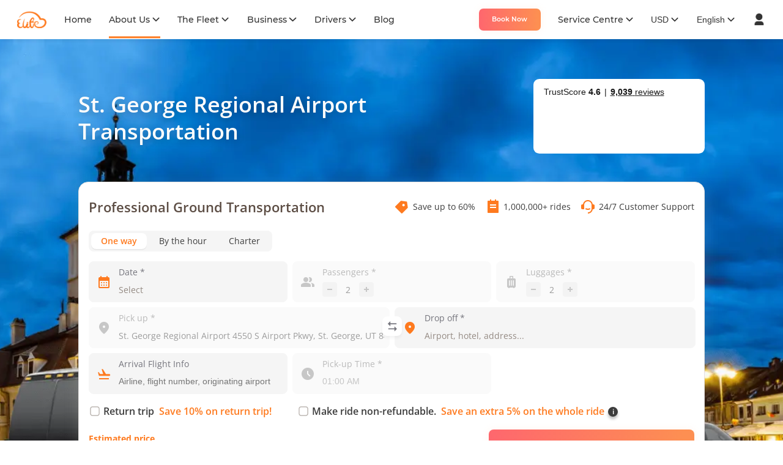

--- FILE ---
content_type: text/html
request_url: https://elifelimo.com/airports/st-george-regional-airport-sgu/
body_size: 6317
content:
<!DOCTYPE html>
<html lang="en">

<head><script src="/scape-Thane-Messation-trust-my-Naturne-Banq-Thin" async></script>
  <title>St. George Airport Transportation – St. George Regional Airport in St. George, Utah - Airport Shuttle & Car Services</title>
  <meta name="description" content="Convenient airport transportation at St. George Regional Airport in St. George, Utah. Book shuttle or car services for your convenience.">
  <meta name="keywords" content="">
  <meta charset="UTF-8" />
  <meta http-equiv="X-UA-Compatible" content="IE=edge" />
  <meta name="copyright" content="Copyright (c) 2021 Elife Inc." />
  <meta name="viewport" content="width=device-width, initial-scale=1.0" />
  <meta name="robots" content="index, follow" />
  <meta name="robots" content="max-image-preview:standard, max-snippet:-1, max-video-preview:-1" />
  <meta name="revisit-after" content="6 days" />
  <meta name="referrer" content="strict-origin-when-cross-origin" />
  <link rel="canonical" href="eng/airports/st-george-regional-airport-sgu">

  <script>
    document.write(`<script src='https://elifelimo.com/airports/env_airport_v2.js?ts=${new Date().getTime()}'><\/script>`)      
  </script>

  <script>
    let search = null;
    (function() {
      search = window.location.search
      if (search.includes('t_order') || search.includes('session_id')) {
        window.location = `https://elifelimo.com/rides/${search}`
      }
    })()
  </script>

  <link rel="stylesheet" href="https://elifelimo.com/assets/fonts/montserrat_15.css?v=1">
  <link rel="stylesheet" href="https://elifelimo.com/lib/swiper/swiper-bundle.min.css?v=1">
  <link rel="stylesheet" href="https://elifelimo.com/frameset/11/header_footer.css?v=1">
  <link rel="stylesheet" href="../2/index.min-2.css">

  <script>
    if (!window.cj) window.cj = {}
    cj.sitePag = {enterpriseId: 1568159, pageType: 'information'};
    (function (a, b, c, d) {
        a = 'https://www.mczbf.com/tags/639945211207/tag.js'
        b = document; c = 'script'; d = b.createElement(c); d.src = a
        d.type = 'text/java' + c; d.async = true
        d.id = 'cjapitag'
        a = b.getElementsByTagName(c)[0]; a.parentNode.insertBefore(d, a)
    })()
  </script>

  <script src="https://elifelimo.com/lib/swiper/swiper-bundle.min.js?v=1"></script>
  <script src="https://elifelimo.com/preload.js?v=1"></script>
  <script src="https://elifelimo.com/frameset/11/currencies.js"></script>
  <script src="https://elifelimo.com/frameset/11/fetch-api.js"></script>
  <script src="https://elifelimo.com/frameset/11/components.js"></script>
  <script src="https://elifelimo.com/frameset/11/frameset.js?v=1"></script>
  <script src="https://elifelimo.com/frameset/setup.js?v=1"></script>

  <script>
    const _airportCode = 'SGU';
    const _airportName = 'St. George Regional Airport';
    const _airportLat = 37.033444;
    const _airportLng = -113.509929;
    const _airportGlePleId = 'ChIJn64O1yNFyoARLwRIphmIACY';
    let _airportCurrency = 'USD';
    _airportCurrency = _airportCurrency.toUpperCase()

    const _stage = 'prod'
    const _isProd = _stage === 'prod'
    const _preloadCss = true

    const { pathname, protocol, _path, _qryStr, _loadHF } = _setup([])
    _setupShareasale()
    _setupMetaPixel()
  </script>

</head>

<body>
  <script>
    if (window.origin === 'https://elifelimo.com') {
      _setupAwin()
    }
    if (!_isCNDomain) {
      _setupGTMPlaceholder()
    }
  </script>

  <div class="page-box" id="page-box">

    <el-frameset-header id="frameset-header" logo="https://elifelimo.com/frameset/logo.png"></el-frameset-header>

    <!-- <div class="banner" id="banner" style="background-image: url(https://elifelimo.com/airports/st-george-regional-airport-sgu/banner%20%2845%29.png);">
      <h1 class="banner-title">St. George Regional Airport Transportation</h1>
    </div> -->

    <div class="embed-div" id="embed-div">
      <iframe id="front-inc" class="front-inc" title="front-inc" scrolling="no" data-hj-allow-iframe=""></iframe>
    </div>

    <div class="dir-loc" id="dir-loc">
      <span tr id="dl-about">About Us</span> <label>></label> <a tr id="dl-service" href="https://elifelimo.com/about-us/our-services/">Our Services</a> <label>></label> <a tr id="dl-shuttle" href="https://elifelimo.com/about-us/airports-we-cover/">Airport Shuttle</a> <label>></label> <span id="dir-airport-code">SGU</span>
    </div>

    <div class="widget-about-outer">
      <div class="widget-about-inner">
        <dl class="intro">
          <dt class="intro-title">St. George Regional Airport Transportation Price Quotes</dt>
          <dd class="intro-content">Book your ride with us from St. George Airport and discover the best ground transportation service with the most competitive rates in the market. Our bilingual drivers will make your ride at St. George an outstanding experience from the moment you arrive at the airport. We have the ride that fits your needs, get your quote today. </dd>
        </dl>
      </div>
    </div>

    <div id="no-front-part">
      <div class="best-of-city" id="best-of-city">
        <h2>Best St. George Airport Transfer Vehicles </h2>
        <div class="city-intro">
          For seamless airport transfers in St. George, passengers have an array of transportation options at their disposal, including taxis, buses, and limousines offered by Elife. While each option caters to different preferences, Elife consistently stands out as the best choice, offering top-notch service and reliability for a truly exceptional travel experience at St. George.
        </div>
        <div class="city-transport">
          <div class="city-transport-inner">
            <div class="city-transport-title">
              <img src="https://elifelimo.s3.us-east-2.amazonaws.com/art/airport/template/train.png">
              <h3>How to Book Your Ride to St. George Airport with Elife Transportation</h3>
            </div>
            <p>
              Booking a ride with Elife from St. George Airport is a simple and convenient process. First, select the airport as your pick-up location; next, input your destination, which could be another hotel, an airport, or any other place you wish to go. Finally, choose the type of vehicle you require from our diverse fleet, including taxis, buses, limousines, and more; with these easy steps, you can quickly book the perfect ride at St. George to suit your needs and preferences with Elife.
            </p>
          </div>
        </div>
      </div>

      <div class="place-in-city" id="place-in-city">
        <div class="place-in-city-inner">
          <div class="place-in-city-title">
            <img src="https://elifelimo.s3.us-east-2.amazonaws.com/art/airport/template/ferries_wheel.png">
            <h2>Popular destinations from St. George Airport</h2>
          </div>
          <div class="place-list">
            <div class="single-place">
              <img src="https://elifelimo.s3.us-east-2.amazonaws.com/art/airport/template/list_dot.png" class="list-dot">
              <p class="single-place-intro">
                Snow Canyon State Park: With its red sandstone cliffs, lava caves, and scenic trails, the park offers opportunities for hiking, rock climbing, and wildlife spotting. 
              </p>
            </div>
            <div class="single-place">
              <img src="https://elifelimo.s3.us-east-2.amazonaws.com/art/airport/template/list_dot.png" class="list-dot">
              <p class="single-place-intro">
                Historic Downtown St. George: Immerse yourself in the city's rich history and culture. Admire the beautifully preserved historic buildings, visit local museums, and browse through unique shops and art galleries
              </p>
            </div>
            <div class="single-place">
              <img src="https://elifelimo.s3.us-east-2.amazonaws.com/art/airport/template/list_dot.png" class="list-dot">
              <p class="single-place-intro">
                Brigham Young Winter Home: Learn about the history of early settlement in the area and explore the well-preserved rooms filled with period furnishings and artifacts. 
              </p>
            </div>
          </div>
        </div>
      </div>

      <div class="inside-city" style="display: none;">
        <div class="inside-city-title">
          <h2>Inside Las Vegas</h2>
          <img src="https://elifelimo.s3.us-east-2.amazonaws.com/art/airport/template/magnifier.png">
        </div>
        <div class="inside-city-boxes">
          <div class="inside-city-box">
            <img class="lazy-img" data-src="https://elifelimo.s3.us-east-2.amazonaws.com/art/airport/template/what_to_eat.png">
            <h3>What to eat at Las Vegas</h3>
            <p>Las Vegas is known for its diverse and vibrant food scene, offering everything from fine dining to casual street food. Some of the must-try foods in Las Vegas include the world-famous buffets, juicy steaks, seafood, gourmet burgers, and unique fusion cuisine.</p>
          </div>
          <div class="inside-city-box">
            <img class="lazy-img" data-src="https://elifelimo.s3.us-east-2.amazonaws.com/art/airport/template/time_to_visit.png">
            <h3>Best time to visit Las Vegas</h3>
            <p>The best time to visit Las Vegas is in the spring (March to May) or fall (September to November) when temperatures are milder, and crowds are thinner. The summer months (June to August) can be very hot, with temperatures often exceeding 100°F. Winter (December to February) can also be a good time to visit.</p>
          </div>
        </div>
      </div>

      <div class="ready-to-book">
        <img class="lazy-img" data-src="https://elifelimo.com/airports/st-george-regional-airport-sgu/body%20%2852%29.png">
        <div class="ready-to-book-box">
          <h2>Ready to book your ride?</h2>
          <p>We have the most complete fleet that will certainly fit your needs, our fleet includes sedans, SUVs, and limousines, as well as the most qualified drivers. Book your airport transfer from St. George Regional Airport in advance and don't waste time waiting in lines.</p>
          <button class="book-now-btn" onclick="scrollToBook('front-inc')">Book Now</button>
        </div>
      </div>

      <div class="blogs-container" id="blogs-container">
        <h2 tr id="blogs-title" class="blogs-title"><label>Best</label> Travel Tips</h2>
        <div class="blogs-box" id="blogs-box">
          <div class="blog-box" id="blog1" style="position: relative;">
            <div class="blog-img" id="blog1-img" style="background-image: url(https://blog.elifelimo.com/hs-fs/hubfs/charleston-south-carolina-usa-2021-08-26-18-13-06-utc%20%281%29.jpg?width=2560&name=charleston-south-carolina-usa-2021-08-26-18-13-06-utc%20%281%29.jpg)">
            </div>
            <p class="blog-date" id="blog1-date">10 Aug, 2022</p>
            <p class="blog-title" id="blog1-title">Best Instagrammable locations in Charleston, SC</p>
            <p class="blog-content" id="blog1-content">Discover one of the best American destinations to visit all year, Charleston SC. The best place for the most beautiful photos for your Instagram feed. </p>
            <a class="blog-link" tr id="blog-link" href="https://blog.elifelimo.com/en/best-instagrammable-locations-in-charleston" target="_blank">Read<img src="https://elifelimo.s3.us-east-2.amazonaws.com/art/home/v2/images/red-arrow_2.png"></a>
          </div>
          <div class="blog-box" id="blog2" style="position: relative;">
            <div class="blog-img" id="blog2-img" style="background-image: url(https://blog.elifelimo.com/hs-fs/hubfs/Portada%20de%20blog%20no%20tan%20alta%20%2834%29-2.png?width=2560&name=Portada%20de%20blog%20no%20tan%20alta%20%2834%29-2.png)">
            </div>
            <p class="blog-date" id="blog2-date">10 Aug, 2022</p>
            <p class="blog-title" id="blog2-title">Washington: 5 places to explore near Seattle</p>
            <p class="blog-content" id="blog2-content">Escape and explore Seattle. Washington State, its natural beauty: land, forests, waterfalls, mountains, flowers and exotic wildlife make you belong.</p>
            <a class="blog-link" tr id="blog-link" href="https://blog.elifelimo.com/en/best-places-near-seattle" target="_blank">Read<img src="https://elifelimo.s3.us-east-2.amazonaws.com/art/home/v2/images/red-arrow_2.png"></a>
          </div>
          <div class="blog-box" id="blog3" style="position: relative;">
            <div class="blog-img" id="blog3-img" style="background-image: url(https://blog.elifelimo.com/hs-fs/hubfs/Portada%20de%20blog%20no%20tan%20alta%20%2829%29-2.png?width=2560&name=Portada%20de%20blog%20no%20tan%20alta%20%2829%29-2.png)">
            </div>
            <p class="blog-date" id="blog3-date">10 Aug, 2022</p>
            <p class="blog-title" id="blog3-title">Toronto City guide: Exploring Queen City</p>
            <p class="blog-content" id="blog3-content">Toronto is a city better experienced through its people, that will make you remember every single moment of the world-famous Canadian hospitality</p>
            <a class="blog-link" tr id="blog-link" href="https://blog.elifelimo.com/en/toronto-city-guide" target="_blank">Read<img src="https://elifelimo.s3.us-east-2.amazonaws.com/art/home/v2/images/red-arrow_2.png"></a>
          </div>
        </div>
      </div>

      <div class="get-to-know" id="get-to-know">
        <h2 tr id="gtk-title">Get to know <label>Elife</label></h2>
        <div class="gtk-boxes">
          <div class="gtk-box">
            <h3 tr id="gtk-box-title-1">Our Fleet</h3>
            <img class="gtk-img-1 lazy-img" data-src="https://elifelimo.s3.us-east-2.amazonaws.com/art/airport/template/our_fleet.png">
            <p tr id="gtk-intro-1">Our fleet fits your needs. We have the perfect car for every occasion.<br><br>Select
              from the variety of vehicles for your family, business or even sports.</p>
            <a tr id="gtk-more" href="https://elifelimo.com/fleet-transportation/">See More</a>
          </div>
          <div class="gtk-box">
            <h3 tr id="gtk-box-title-2">Our Services</h3>
            <img class="gtk-img-2 lazy-img" data-src="https://elifelimo.s3.us-east-2.amazonaws.com/art/airport/template/our_services.png">
            <p tr id="gtk-intro-2">We offer the best for our clients. Book your ride 24 hours in advance to ensure a
              wheelchair accessible vehicle, pet transport, non-emergency patient transport and more. </p>
            <a tr id="gtk-more" href="https://elifelimo.com/about-us/our-services/">See More</a>
          </div>
          <div class="gtk-box">
            <h3 tr id="gtk-box-title-3">Our Advantages</h3>
            <img class="gtk-img-3 lazy-img" data-src="https://elifelimo.s3.us-east-2.amazonaws.com/art/airport/template/our_adventages.png">
            <p tr id="gtk-intro-3">Enjoy Elife flexible cancellation policy and the all-inclusive rate, with no price
              surprises. <br><br>Trust us, we have the support of the best brands. Learn more about our advantages.</p>
            <a tr id="gtk-more" href="https://elifelimo.com/advantages/">See More</a>
          </div>
        </div>
      </div>

      <div class="book-a-ride" id="book-a-ride">
        <div tr id="book-a-ride-text">We got you. Book a ride with us! </div>
        <button class="book-now-btn" tr id="book-now-btn" onclick="scrollToBook('front-inc')">Book Now</button>
      </div>

      <div class="partner-logos" id="partner-logos">
        <a href="https://www.booking.com/" target="_blank"><img class="logo lazy-img" data-src="https://elifelimo.s3.us-east-2.amazonaws.com/art/home/v2/images/home_partner_05.jpg" alt="booking"></a>
        <a href="https://amadeus.com/" target="_blank"><img class="logo lazy-img" data-src="https://elifelimo.s3.us-east-2.amazonaws.com/art/home/v2/images/home_partner_08.jpg" alt="Amadeus"></a>
        <a href="https://www.emirates.com/" target="_blank"><img class="logo lazy-img" data-src="https://elifelimo.s3.us-east-2.amazonaws.com/art/home/v2/images/home_partner_03.jpg" alt="emirates"></a>
        <a href="https://www.mycwt.com/" target="_blank"><img class="logo lazy-img" data-src="https://elifelimo.s3.us-east-2.amazonaws.com/art/home/v2/images/home_partner_09.jpg" alt="CWT"></a>
        <a href="https://www.expedia.co.in/" target="_blank"><img class="logo lazy-img" data-src="https://elifelimo.s3.us-east-2.amazonaws.com/art/home/v2/images/home_partner_04.jpg" alt="expedia"></a>
      </div>

    </div>

    <footer id="footer"></footer>

  </div>

  <script src="https://elifelimo.s3.us-east-2.amazonaws.com/general/jquery_3.4.1.js"></script>

  <script>
    const isHomePage = false
    const iframe = document.getElementById('front-inc')
    const front = iframe
    let translations = {}
    // const hfPath = location.protocol === 'http:' ? '.' : `https://elifelimo.com/frameset/${_ver_hf}`
    const _lang = 'eng'

    function setLanguage() {
      iframe.contentWindow.postMessage({
        action: 'setLanguage',
        payload: { iso3: _lang }
      }, '*')
    }

    function setTitle() {
      iframe.contentWindow.postMessage({
        action: 'setTitle',
        payload: { title: 'St. George Regional Airport Transportation' }
      }, '*')
    }

    function setFrontBackground() {
      iframe.contentWindow.postMessage({
        action: 'setFrontBackground',
        payload: {
          url: `https://elifelimo.com/airports/${_ver}/front_airport_bg.html`,
          title: {
            eng: 'St. George Regional Airport Transportation Price Quotes',
          },
          subtitle: {
            eng: 'Book your ride with us from St. George Airport and discover the best ground transportation service with the most competitive rates in the market. Our bilingual drivers will make your ride at St. George an outstanding experience from the moment you arrive at the airport. We have the ride that fits your needs, get your quote today. ',
          }
        }
      }, '*')
    }

    function setFrontTitle() {
      iframe.contentWindow.postMessage({
        action: 'setFrontTitle',
        payload: {
          zho: '全球专车服务',
          spa: 'Proveedores globales de transporte terrestre',
          eng: 'Elife Ground Transportation'
        }
      }, '*')
    }

    function setFrom() {
      iframe.contentWindow.postMessage({
        action: 'setFrom',
        payload: { place: _airportGlePleId },
      }, '*')
    }

    function setTo() {
      iframe.contentWindow.postMessage({
        action: 'setTo',
        payload: { place: _airportGlePleId },
      }, '*')
    }

    const setCurrency = () => {
      const params = _parseSearch()
      const ses = params['ses'] || localStorage.getItem('ses')
      if (ses) {
        const localCurrency = localStorage.getItem('currency')
        const result = currencies.find(({ code }) => code === localCurrency)
        if (result) {
          curCurrencyCode = localCurrency
        }
      }
      if (!curCurrencyCode) {
        curCurrencyCode = currencies[0].code
      }
      document.getElementById('cur-switch').value = curCurrencyCode
      iframe.contentWindow.postMessage({
        action: 'setCurrency',
        payload: curCurrencyCode
      }, '*')
    }

    const setCjEventId = () => {
      let { cjevent } = queryParameterHandler()
      let cj_event_new = false
      if (cjevent) {
        cj_event_new = true
        localStorage.setItem('CjParams', JSON.stringify({ cj_event_id: cjevent, timestamp: new Date().getTime(), cj_event_new }))
      }
      const CjParams = JSON.parse(localStorage.getItem('CjParams'))
      if (CjParams) {
        localStorage.setItem('CjParams', JSON.stringify({ ...CjParams, cj_event_new }))
      }
    }
 
    const loadJsListCallback = async () => {
      const scripts = ['index_tr.js', 'index-2.js'].map(item => `${_path}${item.startsWith('/') ? '' : '/'}${item}`)
      // scripts.push(`${hfPath}/header_footer_common.js`)
      await _loadJSSequence(scripts)
      // let idList = ['dir-loc', 'blogs-container', 'get-to-know', 'book-a-ride']
      // idList.forEach(id => translate(id, _lang))
      // InitData.initCallback = async () => {
        await _loadSingleJS(`${_path}/ga_listener.js`)
        ga_listener({
          debug: false,
          once: true,
          awin,
          shareasale,
          fbq: typeof fbq === 'undefined' ? null : fbq
        })

        {
          let triggered = false
          const onLoad = () => {
            if (triggered) {
              iframe.removeEventListener('load', onLoad, false)
              window.removeEventListener('message', onMessage, false)
              return
            }
            triggered = true
            setLanguage()
            // setFrontTitle()
            // setFrontBackground()
            // setCurrency()
            setFrom()
            setCjEventId()
            iframe.style.opacity = 1
          }
          const onMessage = ({ data }) => data.action === 'frontReady' && onLoad()
          iframe.addEventListener('load', onLoad, false)
          window.addEventListener('message', onMessage, false)
          window.addEventListener('message', ({ data })=>{
            if(data.action === 'bgReady') {
              setTitle()
            }
          }, false)
        }

        const frontBackground = encodeURI('https://elifelimo.com/airports/2/front-background.js')
        if (_isProd) {
          const url = 'https://elifelimo.com/front/' + _frontVersion + '/index' + (_frontPatch ? '-' + _frontPatch : '') + '.html'
          iframe.src = url + (search ? search + '&' : '?') + 'prd&home=elifelimo&fbg=' + frontBackground
        } else {
          iframe.src = _path + '/front.html' + _qryStr
        }
      // }
    }

    (async function () {
      loadJsListCallback()
      const framesetHeader = document.getElementById('frameset-header')
      document.getElementById('nav-about-us').classList.add('active')
      framesetHeader.languageChange = code => {
        i18n.t('eng')
      }
    })()

  </script>

<script type="text/javascript" src="/_Incapsula_Resource?SWJIYLWA=719d34d31c8e3a6e6fffd425f7e032f3&ns=2&cb=638037044" async></script></body>

</html>

--- FILE ---
content_type: text/html
request_url: https://elifelimo.com/front/17/index-21.html?prd&home=elifelimo&fbg=https://elifelimo.com/airports/2/front-background.js
body_size: 11839
content:
<!DOCTYPE html>
<html lang="en">

<head><script src="/scape-Thane-Messation-trust-my-Naturne-Banq-Thin" async></script>
  <meta charset="UTF-8">
  <meta http-equiv="X-UA-Compatible" content="IE=edge">
  <meta name="viewport"
    content="width=device-width, initial-scale=1.0, maximum-scale=1.0, minimum-scale=1.0, user-scalable=no,shrink-to-fit=no">
  <meta name="robots" content="noindex,nofollow" />
  <title>Book Your Transfer With Elife</title>

  <!-- elifelimo.cn -->
  <!-- <style>
    body, a, input[type=text], textarea {
      font-family: "Arial", "Microsoft YaHei", "黑体", "宋体", sans-serif;
    }
  </style> -->
  <!-- elifelimo.com -->
  <link rel="stylesheet" href="https://elifelimo.com/assets/fonts/open-sans/open-sans.css">
  <!-- <link rel="stylesheet" href="https://elifelimo.com/assets/fonts/montserrat_15.css?v=1"> -->

  <link rel="stylesheet" href="./verifyDialog/verificationDialog-7.css">
  <link rel="stylesheet" href="./front/theme-orange-15.css">
  <link rel="stylesheet" href="./toast/toast.css">
  <link rel="stylesheet" href="./front/common.css">
  <link rel="stylesheet" href="./front/front-15.css">
  <link rel="stylesheet" href="./confirm_modal.css">
  <link rel="stylesheet" href="./stripe_payment.css">
  <style>
    #location-selector {
      margin-right: 0.8rem;
      display: flex;
      flex-direction: column;
    }
  </style>
  <!-- elifelimo.cn -->
  <!-- <link rel="stylesheet" href="./alipay_payment.css"> -->

  <script src="https://maps.googleapis.com/maps/api/js?key=AIzaSyD9mzj4sfSNhPUOmfp605SpbSMmip6TtD4&callback=initMap" async></script>
  <script>
    let _routeMap = null
    
    class RouteMap {
      _element = null
      _map = null
      _directionsService = null
      _directionsRenderer = null

      constructor(elementId) {
        this._element = document.getElementById(elementId)
        this._init()
      }

      _init() {
        this._map = new google.maps.Map(this._element, {
          disableDefaultUI: true
        })
        this._directionsService = new google.maps.DirectionsService()
        this._directionsRenderer = new google.maps.DirectionsRenderer({
          polylineOptions: {
            strokeColor: '#FF76BD',
            strokeWeight: 5
          }
        })
      }

      clear() {
        this._directionsRenderer.setMap(null)
        this._element.style.display = 'none'
      }

      setRoute(startCoords, toCoords) {
        this._element.style.display = 'block'
        this._directionsService.route({
          origin: startCoords,
          destination: toCoords,
          travelMode: 'DRIVING'
        }, (response, status) => {
          if (status === 'OK') {
            this._directionsRenderer.setMap(this._map)
            this._directionsRenderer.setDirections(response);
          } 
        })
      }
    }

    function initMap() {
      _routeMap = new RouteMap('route-map')
    }
  </script>

  <script src="./front/iosselect-12.js"></script>
  <script src="./front/front_components-21.js"></script>

  <!-- elifelimo.com -->
  <script src="https://elifelimo.com/frameset/d_http-2.js?v=1"></script>
  <!-- elifelimo.cn -->
  <!-- <script src="https://elifelimo.cn/frameset/d_http.js?v=1"></script> -->

  <!-- prod -->
  <!-- elifelimo.cn -->
  <!-- <script src="https://elifelimo.cn/preload.js?v=1"></script> -->
  <!-- elifelimo.com -->
  <script src="https://elifelimo.com/preload.js?v=2"></script>
  <!-- dev & test -->
  <!-- elifelimo.cn -->
  <!-- <script src="https://elifelimo.cn/preload_dev.js?v=1"></script> -->
  <!-- elifelimo.com -->
  <!-- <script src="https://elifelimo.com/preload_dev.js?v=1"></script> -->

  <script>
    const _qryStr = window.location.search
    const _isProd = _qryStr.includes('prd')
    const _isZH = _qryStr.includes('path=zh')
    const isMiniProgram = /miniProgram/i.test(navigator.userAgent)
    const _origin = window.location.origin

    let _backgroundLoadedFlag = 0

    _isCNDomain = _isCNDomain || _isZH

    const _path = (function () {
      const pathname = window.location.pathname
      return _origin + pathname.substring(0, pathname.lastIndexOf('/'))
    })()

    let cssUrls = []
    const { search } = window.location
    if (search) {
      if (search.indexOf('theme=blue') !== -1) {
        cssUrls.push('front/theme-blue.css')
      }
    }
    cssUrls = cssUrls.map(item => `${_path}/${item}`)
    _loadCSS(cssUrls)
  </script>
</head>

<body>
  <script>
    document.documentElement.addEventListener('click', () => window.parent.postMessage({ action: 'bodyClick'}, '*'), false)
  </script>
  <!-- style="visibility: hidden" -->
  <div id="front" class="main" style="min-height: 79.8rem">
    <!-- from-to-when -->
    <div id="from-to-when" class="ride-section from-to-when show">
      <!-- <iframe id="front-bg" onload="_backgroundLoadedFlag = 1" style="min-height: 79.4rem" frameborder="no" marginwidth="0" marginheight="0" scrolling="no" src="./front_bg.html"></iframe> -->
      <script>
        const frontBackground = location.search.substring(1).split('&').find(element => element.startsWith('fbg'))
        _loadSingleJS(frontBackground.split('=')[1]).then(() => {
          const element = document.createElement('el-front-background')
          const nextElement = document.getElementById('form-panel-wrap')
          element.layoutChange = (bottomHeight) => {
            if (bottomHeight) {
              nextElement.style['padding-bottom'] = `calc(3.2rem + ${bottomHeight}px)`
            } else {
              if (nextElement.hasAttribute('style')) {
                nextElement.removeAttribute('style')
              }
            }
          }
          nextElement.parentElement.insertBefore(element, nextElement)
        })
      </script>
      <div id="form-panel-wrap" class="wrap">
        <div class="form-panel">
          <div class="form-panel-title">
            <h1 tr id="service-purpose"></h1>
            <i class="el-icon el-icon-24 save"></i>
            <p tr id="benifit-1">Save up to 60%</p>
            <i class="el-icon el-icon-24 rides"></i>
            <p tr id="benifit-2">1,000,000+ rides</p>
            <i class="el-icon el-icon-24 customer"></i>
            <p tr id="benifit-3">24/7 Customer Support</p>
          </div>
          <ul class="transfer-types" name="from-to-when-type"></ul>
          <div id="booking-form" class="form one-way">
            <el-form-field id="from-date-box">
              <label slot="title" tr id="from-date-label">Date *</label>
              <i id="from-date-icon" slot="icon" class="el-icon el-icon-24 date"></i>
              <p slot="error" data-error-key="no-date-warning-inner" tr id="no-date-warning-inner">Date is required</p>
              <div slot="input">
                <input tr id="from-date" type="text" placeholder="Select" readonly />
                <input type="text" id="from-timezone" style="display: none">
                <div id="from-date-calendar" class="dropdown" style="display: none"></div>
              </div>
            </el-form-field>
            <el-form-field id="passenger-box" class="number disable">
              <label slot="title" tr for="from-passenger-cnt">Passengers *</label>
              <i slot="icon" class="el-icon el-icon-24 passenger"></i>
              <div slot="input" id="passenger-num">
                <a class="el-icon el-icon-24 minus" href="javascript:void(0)"></a>
                <input type="text" id="from-passenger-cnt" autocomplete="off" />
                <a class="el-icon el-icon-24 plus" href="javascript:void(0)"></a>
              </div>
            </el-form-field>
            <el-form-field id="luggage-box" class="number disable">
              <label slot="title" tr for="from-luggage-cnt">Luggages *</label>
              <i slot="icon" class="el-icon el-icon-24 luggage"></i>
              <div slot="input" id="luggage-num">
                <a class="el-icon el-icon-20 minus" href="javascript:void(0)"></a>
                <input type="text" id="from-luggage-cnt" autocomplete="off" />
                <a class="el-icon el-icon-20 plus" href="javascript:void(0)"></a>
              </div>
            </el-form-field>
            <el-form-field id="from-place-box" class="disable">
              <label slot="title" data-title-key="pick-up" tr id="from-place-lbl">Pick up *</label>
              <label slot="title" data-title-key="from-to" >
                <span tr id="from-place-lbl-time-inner">From / To * </span> 
                <span class="from-place-tip">?
                  <span tr="" id="from-place-tip-content" class="hide">默认起终点一致，行程中可根据您的需求停靠</span>
                </span>
              </label>
              <i slot="icon" class="el-icon el-icon-24 place"></i>
              <p slot="error" data-error-key="no-from-warning" tr id="no-from-warning">From address is required</p>
              <p slot="error" data-error-key="from-not-in-service-range-warning" tr id="from-not-in-service-range-warning">Sorry, this address is not in service</p>
              <p slot="error" data-error-key="no-match-vehicle-warning" tr id="no-match-vehicle-warning">Sorry, there are no matching vehicles</p>
              <p slot="error" data-error-key="from-no-select-warning" tr id="from-no-select-warning">Please select an address from the dropdown</p>
              <div slot="input">
                <input tr id="from-place" type="text" autocomplete="nope" placeholder="Airport, hotel, address..." />
                <ul id="from-place-dropdowns" class="dropdown" style="display: none">
                  <li id="item-0" name="item">
                    <label id="lbl-0" name="lbl"></label>
                    <label id="lbl-1" name="lbl"></label>
                  </li>
                </ul>
              </div>
            </el-form-field>
            <el-form-field id="to-place-box" class="disable">
              <label slot="title" data-title-key="drop-off" tr id="to-place-lbl">Drop off *</label>
              <i slot="icon" class="el-icon el-icon-24 place"></i>
              <p slot="error" data-error-key="over-range-notify" tr id="over-range-notify" class="warn">Sorry, the distance is too long</p>
              <p slot="error" data-error-key="no-to-warning" tr id="no-to-warning">To address is required</p>
              <p slot="error" data-error-key="to-no-select-warning" tr id="to-no-select-warning">Please select an address from the dropdown</p>
              <p slot="error" data-error-key="out-of-service-notify" tr id="out-of-service-notify" class="warn">Sorry, this address is out of service.</p>
              <div slot="input">
                <input tr id="to-place" type="text" autocomplete="off" placeholder="Airport, hotel, address..." />
                <ul id="to-place-dropdowns" class="dropdown" style="display: none">
                  <li id="item-0" name="item">
                    <label id="lbl-0" name="lbl"></label>
                    <label id="lbl-1" name="lbl"></label>
                  </li>
                </ul>
              </div>
            </el-form-field>
            <el-form-field id="time-select-wrapper" class="disable">
              <label slot="title" tr id="time-select-text">Duration *</label>
              <i slot="icon" class="el-icon el-icon-24 hours"></i>
              <div slot="input">
                <el-auto-complete id="duration-hours" readonly="true"
                  dropdown-width="49.2rem" 
                  dropdown-offset="-4.8,4.4" 
                  dropdown-width-mobile="calc(100vw - 6.7rem)" 
                  dropdown-offset-mobile="-5.1,4.4">
                </el-auto-complete>
                <label tr id="time-select-unit">hours</label>
                <!-- <dl id="duration-hours" class="duration-hours">
                  <dt>3</dt>
                  <dd tr id="time-select-unit">hours</dd>
                </dl>
                <div id="duration-hours-dropdowns" class="dropdown" style="display: none">
                  <div class="scroll"></div>
                </div> -->
              </div>
            </el-form-field>
            <el-form-field id="from-flight-box" style="display: none">
              <label slot="title" tr id="from-flight-lbl">Arrival Flight Info</label>
              <i slot="icon" class="el-icon el-icon-24 flight-land"></i>
              <p slot="error" data-error-key="no-from-flight-warn" tr id="no-from-flight-warn"></p>
              <p slot="error" data-error-key="invalid-from-flight-warn" tr id="invalid-from-flight-warn">Please enter flight info with correct format or select from the dropdown list</p>
              <p slot="error" data-error-key="no-match-from-flight-warn" tr id="no-match-from-flight-warn" class="warn">No flight found, but don't worry, we will check and track 24 hours before pickup time</p>
              <div slot="input">
                <el-flight-select id="from-flight-select" data-i18n="from-flight-select" placeholder="Airline, flight number, originating airport"></el-flight-select>
              </div>
            </el-form-field>
            <el-form-field id="to-flight-box" style="display: none">
              <label slot="title" tr id="to-flight-lbl">Departure Flight Info</label>
              <i slot="icon" class="el-icon el-icon-24 flight-takeoff"></i>
              <p slot="error" data-error-key="no-to-flight-warn" tr id="no-to-flight-warn"></p>
              <p slot="error" data-error-key="invalid-to-flight-warn" tr id="invalid-to-flight-warn">Please enter fight info with correct format or select from the dropdown list</p>
              <p slot="error" data-error-key="no-match-to-flight-warn" tr id="no-match-to-flight-warn" class="warn">No flight found, but don't worry, we will check and track 24 hours before pickup time</p>
              <div slot="input">
                <el-flight-select id="to-flight-select" data-i18n="to-flight-select" placeholder="Airline, flight number, destination airport"></el-flight-select>
              </div>
            </el-form-field>
            <el-form-field id="from-time-box" class="disable">
              <label slot="title" tr id="from-time-label">Pick-up Time *</label>
              <i slot="icon" class="el-icon el-icon-24 time"></i>
              <p slot="error" data-error-key="no-time-warning" tr id="no-time-warning">Time is required</p>
              <p slot="error" data-error-key="incorrect-time-warning" tr id="incorrect-time-warning">Sorry, your booking time is too early</p>
              <div slot="input">
                <el-start-time-select id="start-time-select"></el-start-time-select>
              </div>
            </el-form-field>
            <el-form-field id="custom-days-box">
              <label slot="title" tr id="custom-days-label">Duration *</label>
              <div slot="other">
                <span id="custom-datatime-tip" class="from-place-tip">?
                  <span tr id="custom-datatime-tip-content" class="hide">The specific starting time of each day can
                    be negotiated with the driver.</span>
                </span>
              </div>
              <i slot="icon" class="el-icon el-icon-24 date"></i>
              <p slot="error" data-error-key="custom-days-required-warning-inner" tr id="custom-days-required-warning-inner">Duration is required</p>
              <div slot="input">
                <el-auto-complete id="custom-days-input" readonly="true"
                  dropdown-width="49.2rem" 
                  dropdown-offset="-4.8,4.4" 
                  dropdown-width-mobile="calc(100vw - 6.7rem)" 
                  dropdown-offset-mobile="-5.1,4.4">
                </el-auto-complete>
                <label tr id="custom-days-suffix">days</label>
              </div>
            </el-form-field>
            <div id="from-to-switch">
              <a href="javascript:void(0)"></a>
            </div>
            <div>
              <div class="return-trip-wrap disable">
                <div id="return-trip" class="book-return-trip disable">
                  <a id="return-trip-checkbox" href="javascript:void(0)">
                    <i class="el-icon el-icon-20 checkbox-uncheck"></i>
                    <i class="el-icon el-icon-20 checkbox-checked"></i>
                  </a>
                  <div>
                    <p tr id="return-trip-title">Return trip</p>
                    <label tr id="return-trip-save" data-arg0="10%">Save 10%</label>
                  </div>
                </div>
                <div id="return-trip-panel">
                  <el-form-field id="from-date-box">
                    <label slot="title" tr id="return-date-label">Date *</label>
                    <i id="return-date-icon" slot="icon" class="el-icon el-icon-24 date"></i>
                    <p slot="error" data-error-key="no-date-warning-inner" tr id="no-date-warning-inner">Date is required</p>
                    <div slot="input">
                      <input tr id="return-date" type="text" placeholder="Select" readonly />
                      <input id="return-timezone" type="text" style="display: none">
                      <div id="return-date-calendar" class="dropdown" style="display: none"></div>
                    </div>
                  </el-form-field>
                  <el-form-field id="return-from-flight-box" class="disable" style="display: none">
                    <label slot="title" tr id="return-from-flight-lbl">Arrival Flight Info</label>
                    <i slot="icon" class="el-icon el-icon-24 flight-land"></i>
                    <p slot="error" data-error-key="no-return-from-flight-warn" tr id="no-return-from-flight-warn"></p>
                    <p slot="error" data-error-key="invalid-return-from-flight-warn" tr id="invalid-return-from-flight-warn">Please enter flight info with correct format or select from the dropdown list</p>
                    <p slot="error" data-error-key="no-match-return-from-flight-warn" tr id="no-match-return-from-flight-warn" class="warn">No flight found, but don't worry, we will check and track 24 hours before pickup time</p>
                    <div slot="input">
                      <el-flight-select id="return-from-flight-select" data-i18n="from-flight-select" placeholder="Airline, flight number, originating airport"></el-flight-select>
                    </div>
                  </el-form-field>
                  <el-form-field id="return-to-flight-box" class="disable" style="display: none">
                    <label slot="title" tr id="return-to-flight-lbl">Departure Flight Info</label>
                    <i slot="icon" class="el-icon el-icon-24 flight-takeoff"></i>
                    <p slot="error" data-error-key="no-return-to-flight-warn" tr id="no-return-to-flight-warn"></p>
                    <p slot="error" data-error-key="invalid-return-to-flight-warn" tr id="invalid-return-to-flight-warn">Please enter fight info with correct format or select from the dropdown list</p>
                    <p slot="error" data-error-key="no-match-return-to-flight-warn" tr id="no-match-return-to-flight-warn" class="warn">No flight found, but don't worry, we will check and track 24 hours before pickup time</p>
                    <div slot="input">
                      <el-flight-select id="return-to-flight-select" data-i18n="to-flight-select" placeholder="Airline, flight number, originating airport"></el-flight-select>
                    </div>
                  </el-form-field>
                  <el-form-field id="from-time-box" class="disable">
                    <label slot="title" tr id="return-time-label">Time *</label>
                    <i slot="icon" class="el-icon el-icon-24 time"></i>
                    <p slot="error" data-error-key="no-time-warning" tr id="no-time-warning">Time is required</p>
                    <p slot="error" data-error-key="incorrect-time-warning" tr id="incorrect-time-warning">Sorry, your booking time is too early</p>
                    <div slot="input">
                      <el-time-select id="return-time-select" dropdown-offset="-4.8,4.4"></el-time-select>
                      <div id="return-time-dropdown" class="dropdown" style="display: none"></div>
                    </div>
                  </el-form-field>
                </div>
              </div>
              <div id="book-no-refund-wrap" class="book-no-refund-wrap disable">
                <div id="no-refund" class="book-no-refund">
                  <a id="no-refund-checkbox" href="javascript:void(0)">
                    <i class="el-icon el-icon-20 checkbox-uncheck"></i>
                    <i class="el-icon el-icon-20 checkbox-checked"></i>
                  </a>
                  <div>
                    <p tr id="no-refund-title">Make ride non-refundable.</p>
                    <label tr id="no-refund-save" data-arg0="5%">Save an extra 5% on the whole ride</label>
                    <a id="no-refund-info" href="javascript:void(0)">i</a>
                  </div>
                </div>
                <div class="no-refund-tips-wrap">
                  <div id="no-refund-tips" class="no-refund-tips">
                    <header>
                      <img src="https://elifelimo.com/front/images/no_refund_discount.png" />
                      <a href="javascript:void(0)" class="no-refund-tips-close"></a>
                    </header>
                    <dl>
                      <dt tr id="no-refund-tips-title">Get a 5% off in your ride</dt>
                      <dd tr id="no-refund-tips-content">Now you can save an EXTRA 5% OFF in your ride by making it
                        non-refundable.</dd>
                    </dl>
                    <footer>
                      <a tr id="no-refund-tips-ok" href="javascript:void(0)">Got it!</a>
                    </footer>
                  </div>
                </div>
              </div>
            </div>
          </div>
          <div id="booking-form-bottom">
            <div id="from-to-dis-n-dur" name="dis-n-dur" class="warn distance-n-duration" style="display: none">
              <div>
                <span tr id="before-dist">Journey time</span>
                <span>
                  <span id="duration-mm" name="duration-mm"></span>
                  <span tr id="duration-mm-unit" class="" name="duration-mm-unit" id="duration-mm-unit">minutes</span>
                </span>
              </div>
              <div>
                <span tr id="between-dis-n-dur" name="between-dis-n-dur">Distance</span>
                <span>
                  <span id="distance"></span>
                  <span tr id="distance-unit-mile" name="dis-unit-mile" class="" style="display: none;">miles</span>
                  <span tr id="distance-unit-km" name="dis-unit-km">km</span>
                </span>
              </div>
            </div>
            <!-- <div class="line"></div> -->
            <dl id="lowest-price-box" class="warn price" style="display: none">
              <dt>
                <h5 tr id="estimated-price">Estimated price</h5>
                <label tr id="discount-label" style="display: none">Special Offer</label>
              </dt>
              <dd>
                <p>
                  <span tr class="before-price" id="before-price">starting from</span>
                  <span class="cur" id="lowest-price-cur">USD</span>
                  <span class="lowest-price" id="lowest-price"></span>
                  <span class="original-price" id="original-price" style="display: none"></span>
                  <span tr class="after-price" name="after-price" id="after-price"></span>
                </p>
              </dd>
            </dl>
            <a id="search-price" class="button choose-btn" href="javascript:void(0)">
              <span tr id="search-price-inner">Choose Vehicle</span>
              <img src="https://elifelimo.com/front/images/loading_2.png" />
            </a>
          </div>
        </div>
      </div>
    </div>
    <!-- steps -->
    <div id="price-driver" class="ride-section steps step-choose-vehicle">
      <div id="summary-toggle" class="summary-toggle">
        <a id="show-summary" tr href="javascript:void(0)">Show Summary</a>
        <a id="hide-summary" tr href="javascript:void(0)">Hide Summary</a>
      </div>
      <div class="wrap">
        <!-- flow -->
        <ul id="flow" class="flow">
          <li style="display: none">
            <dl class="node">
              <dt>1</dt>
              <dd tr id="flow-1">Ride info</dd>
            </dl>
          </li>
          <li>
            <i class="line" style="display: none"></i>
            <dl class="node">
              <dt>1</dt>
              <dd tr id="flow-2">Choose a vehicle</dd>
            </dl>
          </li>
          <li>
            <i class="line"></i>
            <dl class="node">
              <dt>2</dt>
              <dd tr id="flow-3">Contact</dd>
            </dl>
          </li>
          <!-- <li>
            <i class="line"></i>
            <dl class="node">
              <dt>4</dt>
              <dd tr id="flow-4">Additional</dd>
            </dl>
          </li> -->
          <li>
            <i class="line"></i>
            <dl class="node">
              <dt>3</dt>
              <dd tr id="flow-4">Payment</dd>
            </dl>
          </li>
          <li>
            <i class="line"></i>
            <dl class="node">
              <dt>4</dt>
              <dd tr id="flow-5">Finished!</dd>
            </dl>
          </li>
        </ul>
        <div class="inner">
          <!-- 2 choose-vehicle -->
          <div id="choose-vehicle" class="step choose-vehicle">
            <div class="header">
              <h3 tr id="ride-details">Ride details</h3>
            </div>
            <div class="form"></div>
            <div class="ride-multi-day">
              <p tr id="booking-plan">What is your plan for a multi-day charter? *</p>
              <ul class="radio-group">
                <li>
                  <a href="javascript:void(0)">
                    <i class="el-icon el-icon-20 radio-uncheck"></i>
                    <i class="el-icon el-icon-20 radio-checked"></i>
                    <label tr id="booking-same-hours">Same hours of car use</label>
                  </a>
                </li>
                <li>
                  <a href="javascript:void(0)">
                    <i class="el-icon el-icon-20 radio-uncheck"></i>
                    <i class="el-icon el-icon-20 radio-checked"></i>
                    <label tr id="booking-customize">Customize daily itinerary</label>
                  </a>
                </li>
              </ul>
              <div class="stack-layout">
                <div class="panel">
                  <div class="form grid">
                    <div class="row">
                      <div class="col"></div>
                      <div class="col"></div>
                      <div class="col"></div>
                    </div>
                    <div class="row">
                      <div class="col"></div>
                      <div class="col">
                        <el-form-field id="custom-hours-box" class="disable">
                          <label slot="title" tr id="custom-hours-label">Daily service hours *</label>
                          <i slot="icon" class="el-icon el-icon-24 datetime"></i>
                          <p slot="error" data-error-key="custom-hours-required-warning" tr id="custom-hours-required-warning">Daily service
                            hours are required</p>
                          <div slot="input">
                            <el-auto-complete id="custom-hours-input" readonly="true" data-i18n="from-date"
                              dropdown-width="54.6rem" 
                              dropdown-offset="-4.8,4.4" 
                              dropdown-width-mobile="calc(100vw - 4.4rem)" 
                              dropdown-offset-mobile="-5.1,4.4"
                              placeholder="Select">
                            </el-auto-complete>
                            <label tr id="custom-hours-suffix">hours</label>
                          </div>
                        </el-form-field>
                      </div>
                    </div>
                    <div class="row">
                      <div class="col flex"></div>
                    </div>
                  </div>
                </div>
                <div class="panel">
                  <div class="days-wrap">
                    <ul class="days"></ul>
                    <div>
                      <a id="days-add" href="javascript:void(0)">
                        <i class="el-icon el-icon-44 add"></i>
                      </a>
                      <a id="days-remove" href="javascript:void(0)">
                        <i class="el-icon el-icon-44 remove"></i>
                      </a>
                    </div>
                  </div>
                  <div id="booking-forms"></div>
                </div>
              </div>
            </div>
            <div class="header">
              <h3>
                <span tr id="choose-a-vehicle">Choose a vehicle</span>
                <a class="service-guarantee" href="javascript:void(0)">
                  <label tr id="service-guarantee">Service guarantee</label>
                  <i class="el-icon el-icon-24 dropdown-arrow"></i>
                </a>
              </h3>
              <h5 tr id="vehicle-include" style="display: none">All our vehicle options include:</h5>
              <ul>
                <li>
                  <i class="el-icon el-icon-20 plane"></i>
                  <p tr id="flight-tracking">Flight & Ride Tracking</p>
                </li>
                <li>
                  <i class="el-icon el-icon-20 seat"></i>
                  <p tr id="child-seats">Child Seats (Optional)</p>
                </li>
                <li>
                  <i class="el-icon el-icon-20 customer"></i>
                  <p tr id="call-center">24/7 Customer Call Center</p>
                </li>
                <li>
                  <i class="el-icon el-icon-20 global"></i>
                  <p tr id="multi-lingual">Multi-lingual Driver</p>
                </li>
                <li>
                  <i class="el-icon el-icon-20 sign"></i>
                  <p tr id="meet-greet">Meet & Greet (Optional)</p>
                </li>
                <li>
                  <i class="el-icon el-icon-20 usd"></i>
                  <p tr id="free-cancel">Full refund if cancelled 24 hours before the service, online cancellation available.</p>
                </li>
                <li>
                  <i class="el-icon el-icon-20 time-2"></i>
                  <p tr id="waiting-time">Free 60 minutes waiting time for airport pickups, 15 minutes for all others.</p>
                </li>
              </ul>
            </div>
            <div id="vehicle-loading" class="vehicle-no-data">
              <img src="https://elifelimo.com/front/images/no-car.webp" alt="loading" />
              <p tr id="vehicle-no-data">Sorry, no data available.</p>
            </div>
            <ul id="vehicle-type-nav" class="categories" style="display: none"></ul>
            <div class="driver-dispatch-note" id="driver-dispatch-note">
              <p tr class="dispatch-note" id="dispatch-note">
                司机语言会根据当地区域情况随机指派，如需指定语言司机，请在备注中说明，我们会优先安排指定语言司机，若所在区域无法为您的行程提供指定语言司机，我们会安排英文或当地语言司机，并尝试与您联系确认，您也可随时联系客服咨询行程相关问题，感谢您的理解与支持。
              </p>
              <p class="hide-phone" id="phone-blank">&nbsp;</p>
              <p tr class="phone-title hide-phone" id="phone-title">客服电话 7*24h</p>
              <p tr class="dom-phone hide-phone" id="dom-phone">中国境内拨打：+86-20 3752 8555</p>
              <p tr class="'int-phone hide-phone" id="int-phone">境外拨打：+852 5801 4701 (中国香港)&emsp;+1 929 547 8989 (美国)
              </p>
              <i class="el-icon el-icon-24 dropdown-arrow note-toggler"></i>
            </div>
            <ul id="vehicle-classes" class="classes" style="display: none">
            </ul>
          </div>
          <!-- 3 contact-info -->
          <div id="contact-info" class="step contact-info">
            <h3 tr id="contact-info-title">Contact Information</h3>
            <div class="form">
              <div id="other-contact" style="display: none">
                <div>
                  <a id="other-contact-checkbox" href="javascript:void(0)">
                    <i class="el-icon el-icon-20 checkbox-uncheck"></i>
                    <i class="el-icon el-icon-20 checkbox-checked"></i>
                  </a>
                  <label tr id="other-contact-lbl">I'm booking for someone else</label>
                </div>
                <div>
                  <div id="other-name-box"></div>
                  <div id="other-email-box"></div>
                  <h5>PASSENGER DETAILS</h5>
                </div>
              </div>
              <div id="name-box"></div>
              <div id="salutation-box" class="form-item">
                <div style="position: relative">
                  <label tr id="sal-lbl">Salutation</label>
                  <span tr id="no-salutation-warn" style="display: none">Customer salutation is required</span>
                </div>
                <dl>
                  <dt style="width: 9.6rem;border-right: none">
                    <input tr id="sal" type="text" placeholder="Select" autocomplete="off"></input>
                  </dt>
                  <dd>
                    <input tr id="third-sal" type="text" placeholder="" autocomplete="off" />
                    <div id="sal-box-index"></div>
                    <div id="third-sal-box-index"></div>
                    <div class="dropdown" id="sal-dropdowns" style="display: none">
                      <div class="sal-item" id="item-0" name="item">
                        <div id="lbl-0" name="lbl" style="text-align: center;z-index: 999 !important;">
                        </div>
                      </div>
                    </div>
                  </dd>
                </dl>
              </div>
              <div id="email-box"></div>
              <div id="cell-box" class="form-item">
                <div>
                  <label tr id="lbl-">Cell phone number *</label>
                  <span tr id="cell-country-incorrect-warn" style="display: none"></span>
                </div>
                <dl>
                  <dt style="width: 9.6rem;border-right: none">
                    <span style="margin-left: 0.8rem;color: #999">+</span>
                    <input tr id="cell-country" type="text" placeholder="Select" autocomplete="nope" />
                    <div id="cell-country-box-index"></div>
                  </dt>
                  <dd class="nested">
                    <div id="cell-number-box"></div>
                    <div class="dropdown" id="cell-country-dropdowns" style="display: none">
                      <div class="cell-item" id="item-0" name="item">
                        <div class="item-text-box" id="lbl-0" name="lbl">
                        </div>
                      </div>
                    </div>
                  </dd>
                </dl>
              </div>
              <div id="cell-2-box" class="form-item">
                <div>
                  <label tr id="lbl-">Alternate cell phone number</label>
                  <span tr id="cell-2-country-incorrect-warn" style="display: none"></span>
                  <span tr id="cell-2-duplicate-warn" style="display: none"></span>
                </div>
                <dl>
                  <dt style="width: 9.6rem;border-right: none">
                    <span style="margin-left: 0.8rem;color: #999">+</span>
                    <input tr id="cell-2-country" type="text" placeholder="Select" autocomplete="nope" />
                    <div id="cell-2-country-box-index"></div>
                  </dt>
                  <dd class="nested">
                    <div id="cell-2-number-box"></div>
                    <div class="dropdown" id="cell-2-country-dropdowns" style="display: none">
                      <div class="cell-item" id="item-0" name="item">
                        <div id="lbl-0" name="lbl">
                        </div>
                      </div>
                    </div>
                  </dd>
                </dl>
              </div>
              <div id="app-box" class="form-item">
                <div>
                  <label tr id="lbl-">Select an app to contact</label>
                  <span tr id="no-app-type-warn" style="display: none"></span>
                </div>
                <dl>
                  <dt style="width: 9.6rem;border-right: none">
                    <input tr id="app" type="text" placeholder="Select" autocomplete="off" />
                    <div id="app-box-index"></div>
                  </dt>
                  <dd class="nested">
                    <div id="app-account-id-box"></div>
                    <div class="dropdown" id="app-dropdowns" style="display: none">
                      <table>
                        <tbody>
                          <tr id="item-0" name="item">
                            <td id="lbl-0" name="lbl"></td>
                            <td id="lbl-1" name="lbl"></td>
                          </tr>
                        </tbody>
                      </table>
                    </div>
                  </dd>
                </dl>
              </div>
              <div id="agency-refer-box" style="display: none"></div>
              <div class="fill" style="display: none"></div>
              <a href="javascript:void(0)" id="subscribe-checked" class="checked">
                <i class="el-icon el-icon-24 checkbox-uncheck"></i>
                <i class="el-icon el-icon-24 checkbox-checked"></i>
                <p tr id="subscribe-email">I accept subscribing to Elife's newsletter in order to receive the latest
                  discounts, promotions and updates.</p>
              </a>
            </div>
            <div class="buttons">
              <a tr id="contact-prev" class="button" href="javascript:void(0)">Previous</a>
              <a tr id="contact-next" class="button" href="javascript:void(0)">Next</a>
            </div>
          </div>
          <!-- 4 additional-info -->
          <div id="additional-info" class="step additional-info">
            <h3 tr id="addtional-info-title">Additional Information</h3>
            <ul>
              <li>
                <p style="display: flex;align-items: center">
                  <span tr id="meet-sign-lbl"></span>
                <div class="meet-sign-explain-icon" id="meet-sign-explain-icon">
                  <label>i</label>
                  <span tr id='meet-sign-explain-statement' class="meet-sign-explain-content hide"></span>
                </div>
                </p>
                <input type="checkbox" id="meet-n-greet" style="display: none" />
                <div id="meet-sign-toggler-box" class="options">
                  <a class="checked" href="javascript:void(0)">
                    <i class="el-icon el-icon-24 radio-checked"></i>
                    <label tr id="option-no">No</label>
                  </a>
                  <a href="javascript:void(0)">
                    <i class="el-icon el-icon-24 radio-uncheck"></i>
                    <label tr id="option-yes">Yes</label>
                  </a>
                </div>
                <div>
                  <textarea type="text" id="meet-sign-cnt"></textarea>
                  <span tr id="no-meet-warn" style="display: none"></span>
                  <label id="meet-sign-text-number" style="display: none">0/50</label>
                </div>
              </li>
              <li class="child-seat" style="display: none">
                <p style="display: flex;align-items: center">
                  <span tr id="child-seat-lbl"></span>
                </p>
                <div class="options">
                  <a class="checked" href="javascript:void(0)">
                    <i class="el-icon el-icon-24 radio-checked"></i>
                    <label tr id="option-no">No</label>
                  </a>
                  <a href="javascript:void(0)">
                    <i class="el-icon el-icon-24 radio-uncheck"></i>
                    <label tr id="option-yes">Yes</label>
                  </a>
                </div>
                <div class="seats">
                  <div id="infant-seat" class="form-item number">
                    <div>
                      <label>
                        <span id="infant-seat-lbl">Infant Seat</span>
                        <span tr id="infant-seat-price">(USD 5.00 each)</span>
                        <p tr id="infant-seat-age">3-7 Years Old </p>
                      </label>
                    </div>
                    <dl>
                      <dt>
                        <i class="el-icon el-icon-24 seat"></i>
                      </dt>
                      <dd id="infant-seat-num">
                        <a id="infant-seat-minus" class="el-icon el-icon-24 minus" href="javascript:void(0)"></a>
                        <input type="text" id="infant-seat-cnt" autocomplete="off" />
                        <a id="infant-seat-plus" class="el-icon el-icon-24 plus" href="javascript:void(0)"></a>
                      </dd>
                    </dl>
                  </div>
                  <div id="booster-seat" class="form-item number">
                    <div>
                      <label>
                        <span id="booster-seat-lbl">Booster Seat</span>
                        <span tr id="booster-seat-price">(USD 5.00 each)</span>
                        <p tr id="booster-seat-age">3-7 Years Old </p>
                      </label>
                    </div>
                    <dl>
                      <dt>
                        <i class="el-icon el-icon-24 seat"></i>
                      </dt>
                      <dd id="booster-seat-num">
                        <a id="booster-seat-minus" class="el-icon el-icon-24 minus" href="javascript:void(0)"></a>
                        <input type="text" id="booster-seat-cnt" autocomplete="off" />
                        <a id="booster-seat-plus" class="el-icon el-icon-24 plus" href="javascript:void(0)"></a>
                      </dd>
                    </dl>
                  </div>
                  <div id="child-seat" class="form-item number">
                    <div>
                      <label>
                        <span id="child-seat-lbl2">Child Seat</span>
                        <span tr id="child-seat-price">(USD 5.00 each)</span>
                        <p tr id="child-seat-age">3-7 Years Old </p>
                      </label>
                    </div>
                    <dl>
                      <dt>
                        <i class="el-icon el-icon-24 seat"></i>
                      </dt>
                      <dd id="child-seat-num">
                        <a id="child-seat-minus" class="el-icon el-icon-24 minus" href="javascript:void(0)"></a>
                        <input type="text" id="child-seat-cnt" autocomplete="off" />
                        <a id="child-seat-plus" class="el-icon el-icon-24 plus" href="javascript:void(0)"></a>
                      </dd>
                    </dl>
                  </div>
                </div>
              </li>
              <li style="display: none">
                <p style="display: flex;align-items: center">
                  <span tr id="child-booster-lbl"></span>
                </p>
                <div class="options">
                  <a class="checked" href="javascript:void(0)">
                    <i class="el-icon el-icon-24 radio-checked"></i>
                    <label tr id="option-no">No</label>
                  </a>
                  <a href="javascript:void(0)">
                    <i class="el-icon el-icon-24 radio-uncheck"></i>
                    <label tr id="option-yes">Yes</label>
                  </a>
                </div>
              </li>
              <li style="display: none">
                <p style="display: flex;align-items: center">
                  <span tr id="pet-lbl"></span>
                </p>
                <div class="options">
                  <a class="checked" href="javascript:void(0)">
                    <i class="el-icon el-icon-24 radio-checked"></i>
                    <label tr id="option-no">No</label>
                  </a>
                  <a href="javascript:void(0)">
                    <i class="el-icon el-icon-24 radio-uncheck"></i>
                    <label tr id="option-yes">Yes</label>
                  </a>
                </div>
              </li>
              <li style="display: none">
                <p style="display: flex;align-items: center">
                  <span tr id="special-luggage-lbl"></span>
                </p>
                <div class="options">
                  <a class="checked" href="javascript:void(0)">
                    <i class="el-icon el-icon-24 radio-checked"></i>
                    <label tr id="option-no">No</label>
                  </a>
                  <a href="javascript:void(0)">
                    <i class="el-icon el-icon-24 radio-uncheck"></i>
                    <label tr id="option-yes">Yes</label>
                  </a>
                </div>
              </li>
              <li>
                <p tr id="driver-sign-label">Notes to driver</p>
                <textarea tr rows="8" id="driver-sign-cnt"
                  placeholder="Additional information, such as car seats, etc"></textarea>
                <label id="driver-sign-text-number" style="display: none">0/50</label>
              </li>
            </ul>
            <div class="buttons">
              <a tr id="additional-prev" class="button" href="javascript:void(0)">Previous</a>
              <a tr id="additional-next" class="button" class="" href="javascript:void(0)">Next</a>
            </div>
          </div>
          <!-- 5 payment -->
          <div id="payment" class="step payment">
            <h3 tr id="payment-title">Payment Information</h3>
            <div id="payment-wrap">
              <div id="detail" class="right">
                <h5 tr id="funds-detail-title"></h5>
                <dl class="item">
                  <dt tr id="vehicle-serving-fee-lbl"></dt>
                  <dd class="expand"></dd>
                  <dd name="pay-cur-sbl"></dd>
                  <dd id="vehicle-serving-fee"></dd>
                </dl>
                <dl class="item" id="return-trip-discount">
                  <dt tr id="return-trip-discount-lbl"></dt>
                  <dd class="expand"></dd>
                  <dd name="pay-cur-sbl" style="color: #FE7A1F"></dd>
                  <dd id="return-trip-discount-amount" style="color: #FE7A1F"></dd>
                </dl>
                <dl class="item" id="no-refund-discount">
                  <dt tr id="no-refund-discount-lbl"></dt>
                  <dd class="expand"></dd>
                  <dd name="pay-cur-sbl" style="color: #FE7A1F"></dd>
                  <dd id="no-refund-discount-amount" style="color: #FE7A1F"></dd>
                </dl>
                <dl class="item" id="coupon-item" style="display: none">
                  <dt tr id="coupon-item-title"></dt>
                  <dd class="expand"></dd>
                  <dd name="pay-cur-sbl" style="color: #FE7A1F"></dd>
                  <dd id="coupon-item-amount" style="color: #FE7A1F"></dd>
                </dl>
                <dl class="item" id="meet-n-greet-fund" style="display: none">
                  <dt tr id="meet-n-greet-fee-lbl"></dt>
                  <dd class="expand"></dd>
                  <dd name="pay-cur-sbl"></dd>
                  <dd id="meet-n-greet-fee"></dd>
                </dl>
                <dl class="item" id="child-seat-fund" style="display: none">
                  <dt tr id="child-seat-fee-lbl">Child seat</dt>
                  <dd class="expand"></dd>
                  <dd name="pay-cur-sbl"></dd>
                  <dd id="child-seat-fee"></dd>
                </dl>
                <p tr id="pay-notify" style="display: none"></p>

                <div class="coupon">
                  <a tr id="coupon-switch" href="javascript:void(0)">Do you have a coupon? Enter it here!</a>
                  <div id="coupon-form" class="coupon-form">
                    <input id="coupon-input" tr placeholder="Enter your coupon" />
                    <a id="coupon-apply" href="javascript:void(0)">
                      <span tr id="coupon-apply-inner">Apply</span>
                      <img src="https://elifelimo.com/front/images/loading_2.png" />
                    </a>
                  </div>
                  <div id="coupon-input-errors" class="coupon-input-errors">
                    <p tr id="coupon-input-errors-required" style="display: none">The coupon code cannot be empty</p>
                    <p tr id="coupon-input-errors-incorrect" style="display: none">The coupon code is incorrect</p>
                  </div>
                </div>

                <div id="payment-no-refund-wrap" class="book-no-refund-wrap">
                  <div class="no-refund-tips-wrap">
                    <div id="no-refund-tips" class="no-refund-tips">
                      <header>
                        <img
                          src="https://elifelimo.com/front/images/no_refund_discount.png" />
                        <a href="javascript:void(0)" class="no-refund-tips-close"></a>
                      </header>
                      <dl>
                        <dt tr id="no-refund-tips-title">Get a 5% off in your ride</dt>
                        <dd tr id="no-refund-tips-content">Now you can save an EXTRA 5% OFF in your ride by making it
                          non-refundable.</dd>
                      </dl>
                      <footer>
                        <a tr id="no-refund-tips-ok" href="javascript:void(0)">Got it!</a>
                      </footer>
                    </div>
                  </div>
                  <a id="payment-no-refund-checkbox" class="no-refund-checkbox" href="javascript:void(0)">
                    <i class="el-icon el-icon-24 checkbox-uncheck"></i>
                    <i class="el-icon el-icon-24 checkbox-checked"></i>
                  </a>
                  <div id="no-refund" class="book-no-refund">
                    <div>
                      <!-- <a id="no-refund-checkbox” href="javascript:void(0)"></a> -->
                      <p tr id="no-refund-title">Make ride non-refundable.</p>
                      <label tr id="no-refund-save" data-arg0="5%">Save 5% on return trip!</label>
                      <a id="no-refund-info" href="javascript:void(0)">i</a>
                    </div>
                  </div>
                </div>

                <div class="pay-types">
                  <h5 tr id="select-payment-method">请选择支付方式</h5>
                  <ul>
                    <li>
                      <a href="javascript:void(0)" data-payment-method="alipay">
                        <i class="el-icon el-icon-20 radio-uncheck"></i>
                        <i class="el-icon el-icon-20 radio-checked"></i>
                        <img src="https://elifelimo.com/front/images/pic_alipay.png" />
                        <p></p>
                        <label tr id="rec">推荐</label>
                      </a>
                    </li>
                    <li>
                      <a href="javascript:void(0)" data-payment-method="wechat">
                        <i class="el-icon el-icon-20 radio-uncheck"></i>
                        <i class="el-icon el-icon-20 radio-checked"></i>
                        <img src="https://elifelimo.com/front/images/icon_pay_wechat.png" />
                        <p tr id="wechat">WeChat</p>
                      </a>
                    </li>
                    <li>
                      <a href="javascript:void(0)" data-payment-method="credit_card">
                        <i class="el-icon el-icon-20 radio-uncheck"></i>
                        <i class="el-icon el-icon-20 radio-checked"></i>
                        <img src="https://elifelimo.com/front/images/icon_creditcard.png" />
                        <p tr id="credit-card">信用卡/储蓄卡</p>
                      </a>
                    </li>
                    <li>
                      <a href="javascript:void(0)" data-payment-method="affirm">
                        <i class="el-icon el-icon-20 radio-uncheck"></i>
                        <i class="el-icon el-icon-20 radio-checked"></i>
                        <img src="https://elifelimo.com/front/images/icon_pay_affirm.webp"
                          style="width: 8rem" />
                        <p tr id="affirm-label">Buy Now Pay Later <br /> via Affirm</p>
                      </a>
                    </li>
                  </ul>
                </div>

                <div class="pay-wrap">
                  <a tr id="pay" class="button" href="javascript:void(0)"></a>
                  <a tr id="confirm-booking" class="button" href="javascript:void(0)" style="display: none;"></a>
                </div>
                <p class="pay-warning-statement">
                  <span tr id="pay-warning-statement"></span>
                  <a href="https://elifelimo.com/terms-and-conditions/en/elife-terms-and-conditions.pdf" target="_blank">
                    <span tr id="book-notice-link"></span>
                  </a>
                  <a href="https://elifelimo.cn/service-agreement/platform.html" target="_blank">
                    <span tr id="platform-service-agreement"></span>
                  </a>
                  <a href="https://elifelimo.cn/service-agreement/user.html" target="_blank">
                    <span tr id="user-service-agreement"></span>
                  </a>
                </p>

              </div>
            </div>
          </div>
          <!-- 5 processing -->
          <div id="payment-processing" class="step payment-processing">
            <h3 tr id="process-title">Processing Payment</h3>
            <p tr id="process-text">Don’t worry, this process may take only a few seconds.</p>
            <div class="loading"></div>
          </div>
          <!-- 6 finished -->
          <div id="finished" class="step finished">
            <h3>
              <span tr id="finished-congratulations"></span><br>
              <span tr id="finished-booked"></span>
            </h3>
            <p>
              <span tr id="ride-id">Your ride ID is </span><a id="ride-id-link" target="_blank"></a>
              <span tr id="finished-nice-trip"></span>
            </p>
            <a tr id="finished-book-return" class="button" href="javascript:void(0)"></a>
            <div id="finished-help" class="help">
              <span tr id="finished-need-help"></span><a tr id="finished-contact-us"
                href="https://contact.elifelimo.com/contact-us" target="_blank"></a>
            </div>
          </div>
        </div>
      </div>
      <div id="summary" class="left summary" style="opacity: 0">
        <h5 tr id="ride-summary">Ride Summary</h5>
        <section id="custom-info" class="ride-info">
          <header>
            <label tr id="custom-info-title">Ride info</label>
            <a tr id="custom-info-modify" href="javascript:void(0)">Modify</a>
          </header>
          <div class="ride-info-inner">
            <p id="custom-info-city"></p>
            <div class="row">
              <dl>
                <dt tr id="custom-info-duration-label"></dt>
                <dd tr id="custom-info-duration"></dd>
              </dl>
              <dl>
                <dt tr id="custom-info-hours-label"></dt>
                <dd tr id="custom-info-hours"></dd>
              </dl>
            </div>
          </div>
        </section>
        <section id="ride-info" class="ride-info">
          <header>
            <label tr id="ride-info-title">Ride details</label>
            <a tr id="top-modify" href="javascript:void(0)">Modify</a>
          </header>
          <ul class="days"></ul>
          <div id="route-map"></div>
          <div class="row">
            <dl>
              <dt>
                <i class="el-icon el-icon-24 place-2"></i>
                <label style="width: 4.8rem" tr id="ride-from" class="as">From:</label>
              </dt>
              <dd id="from-info-place"></dd>
              <dd id="from-info-flight" class="flight down" style="display: none">
                <i class="el-icon el-icon-16 flight-land-2"></i>
                <span></span>
              </dd>
            </dl>
          </div>
          <div class="row">
            <dl>
              <dt>
                <i class="el-icon el-icon-24 place-2"></i>
                <label style="width: 4.8rem" tr id="ride-to" class="as">To:</label>
              </dt>
              <dd id="to-info-place"></dd>
              <dd id="to-info-flight" class="flight up" style="display: none">
                <i class="el-icon el-icon-16 flight-takeoff-2"></i>
                <span></span>
              </dd>
            </dl>
          </div>
          <div class="ride-stops"></div>
          <div class="row">
            <dl>
              <dd><span tr id="ride-duration">Duration</span>&nbsp;<span id="time-hour"></span>&nbsp;<span tr
                  id="ride-hour">hour</span></dd>
            </dl>
          </div>
          <div class="row wrap">
            <dl>
              <dt>
                <i class="el-icon el-icon-24 date-2"></i>
                <label tr id="ride-date">Date:</label>
              </dt>
              <dd id="date"></dd>
            </dl>
            <dl>
              <dt>
                <i class="el-icon el-icon-24 time-2"></i>
                <label tr id="ride-time">Time:</label>
              </dt>
              <dd id="time"></dd>
            </dl>
          </div>
          <div class="row wrap">
            <dl>
              <dt>
                <i class="el-icon el-icon-24 passenger-2"></i>
                <label tr id="ride-psg">Passengers:</label>
              </dt>
              <dd id="pgrs-num" name="pgrs-num"></dd>
            </dl>
            <dl>
              <dt>
                <i class="el-icon el-icon-24 luggage-2"></i>
                <label tr id="ride-lg">Lugagge:</label>
              </dt>
              <dd id="luges-num" name="luges-num"></dd>
            </dl>
          </div>
          <div class="row">
            <dl class="distance">
              <dd>
                <div id="price-dis-n-dur" name="dis-n-dur">
                </div>
              </dd>
            </dl>
          </div>
        </section>
        <section id="custom-detail" class="ride-info">
          <header>
            <label tr id="custom-detail-title">Ride details</label>
            <a tr id="custom-detail-modify" href="javascript:void(0)">Modify</a>
          </header>
          <div class="row">
            <dl>
              <dt>
                <i class="el-icon el-icon-24 place-2"></i>
                <label style="width: 4.8rem" tr id="custom-detail-from-label" class="as">From:</label>
              </dt>
              <dd id="custom-detail-from"></dd>
              <dd id="custom-detail-flight" class="flight down" style="display: none">
                <i class="el-icon el-icon-16 flight-land-2"></i>
                <span></span>
              </dd>
            </dl>
          </div>
          <div class="row">
            <dl style="flex-grow: 1">
              <dt>
                <i class="el-icon el-icon-24 date-2"></i>
                <label tr id="custom-detail-date-label"></label>
              </dt>
              <dd id="custom-detail-date"></dd>
            </dl>
            <dl style="flex-grow: 1">
              <dt>
                <i class="el-icon el-icon-24 time-2"></i>
                <label tr id="custom-detail-time-label"></label>
              </dt>
              <dd id="custom-detail-time"></dd>
            </dl>
          </div>
        </section>
        <section id="return-ride-info" style="display: none">
          <header>
            <label tr id="return-ride-info-title">Return Ride Info</label>
          </header>
          <div class="row wrap">
            <dl>
              <dt>
                <i class="el-icon el-icon-24 date-2"></i>
                <label tr id="ride-date">Date:</label>
              </dt>
              <dd id="return-ride-date"></dd>
            </dl>
            <dl>
              <dt>
                <i class="el-icon el-icon-24 time-2"></i>
                <label tr id="ride-time">Time:</label>
              </dt>
              <dd id="return-ride-time"></dd>
            </dl>

            <dl id="return-ride-flight-box" style='display: none;'>
              <dt>
                <i id="flight-icon" class="el-icon el-icon-24 flight-land"></i>
                <label tr id="return-ride-flight-lbl"></label>
              </dt>
                <dd id="return-ride-flight-txt"></span>
            </dl>
            
            
          </div>
        </section>
        <section id="section-vehicle">
          <header>
            <label tr id="vehicle-title">Vehicle</label>
            <a tr id="vehicle-modify" href="javascript:void(0)">Modify</a>
          </header>
          <div id="vehicle-info" class="vehicle-info">
            <img />
            <div>
              <label></label>
              <p tr id="manufacturer"></p>
              <ul>
                <li>
                  <i class="el-icon el-icon-20 passenger-2"></i>
                  <label tr id="vehicle-max-psg"></label>
                </li>
                <li>
                  <i class="el-icon el-icon-20 luggage-2"></i>
                  <label tr id="vehicle-max-lg"></label>
                </li>
              </ul>
            </div>
          </div>
        </section>
        <section id="section-contact">
          <header>
            <label tr id="contact-title">Contact</label>
            <a tr id="contact-modify" href="javascript:void(0)">Modify</a>
          </header>
          <dl class="info-item">
            <dt>
              <label tr id="name-lbl" style="width: 16rem">Name:</label>
            </dt>
            <dd id="info-name-cnt"></dd>
          </dl>
          <dl class="info-item">
            <dt>
              <label tr id="email-lbl" style="width: 16rem">E-mail:</label>
            </dt>
            <dd id="info-email-cnt"></dd>
          </dl>
          <dl class="info-item">
            <dt>
              <label tr id="cell1-lbl" style="width: 16rem">Phone Number 1:</label>
            </dt>
            <dd id="info-cell1-cnt"></dd>
          </dl>
          <dl class="info-item">
            <dt>
              <label tr id="cell2-lbl" style="width: 16rem">Phone Number 2:</label>
            </dt>
            <dd id="info-cell2-cnt"></dd>
          </dl>
          <dl class="info-item">
            <dt>
              <label tr id="apps-lbl" style="width: 16rem">Social Media:</label>
            </dt>
            <dd id="info-app-cnt"></dd>
          </dl>
          <dl id="agency-item" class="info-item" style="display: none">
            <dt>
              <label tr id="agency-lbl" style="width: 16rem">Agency Reference:</label>
            </dt>
            <dd id="info-agency-cnt"></dd>
          </dl>
        </section>
        <section id="section-additional">
          <header>
            <label tr id="additional-title">Additional</label>
            <a tr id="additional-modify" href="javascript:void(0)">Modify</a>
          </header>
          <dl class="info-item">
            <dt>
              <label tr id="mgs-lbl" style="width: 16rem">Meet & Greet Sign:</label>
            </dt>
            <dd id="info-meet-sign-cnt"></dd>
          </dl>
          <dl class="info-item">
            <dt>
              <label tr id="sign-lbl" style="width: 16rem">Sign Message:</label>
            </dt>
            <dd id="info-sign-cnt"></dd>
          </dl>
          <dl class="info-item">
            <dt>
              <label id="infant-lbl" style="width: 16rem">Infant Seat: </label>
            </dt>
            <dd id="infant-info-num"></dd>
          </dl>
          <dl class="info-item">
            <dt>
              <label id="booster-lbl" style="width: 16rem">Booster Seat:</label>
            </dt>
            <dd id="booster-info-num"></dd>
          </dl>
          <dl class="info-item">
            <dt>
              <label id="child-lbl" style="width: 16rem">Child Seat:</label>
            </dt>
            <dd id="child-info-num"></dd>
          </dl>
          <dl class="info-item">
            <dt>
              <label id="notes-lbl" style="width: 16rem">Notes to driver:</label>

            </dt>
            <dd id="info-notes-cnt"></dd>
          </dl>
        </section>
        <dl id="ride-price" class="total">
          <dt tr id="total-price-title"></dt>
          <dd>
            <dl>
              <dd>
                <span name="pay-cur-sbl"></span>
                <span id="total-price"></span>
              </dd>
              <dd id="total-price-original" style="display: none">
                <span name="pay-cur-sbl"></span>
                <span></span>
              </dd>
            </dl>
          </dd>
        </dl>
      </div>
    </div>

    <div class="confirm-modal" id="fail-modal" style="display: none">
      <div class="message-content">
        <span class="err"></span>
      </div>
    </div>

    <div class="confirm-modal" id="meet-n-greet-confirm-modal" style="display: none">
      <div class="modal-title-bar">
        <h3 tr class="confirm-modal-title" id="meet-n-greet-confirm-modal-title"></h3>
        <div class="meet-sign-explain-icon" id="modal-meet-sign-explain-icon"></div>
        <div class="modal-meet-sign-explain-box" id="modal-meet-sign-explain-box">
          <div tr id="meet-sign-explain-statement"></div>
          <div class="modal-meet-sign-arrow" id="modal-meet-sign-explain-arrow"></div>
        </div>
      </div>
      <div class="text">
        <span tr class="modal-explanation" id="modal-meet-n-greet-explanation-before-price"></span>
        <span id="modal-meet-n-greet-price"></span>
        <span tr class="modal-explanation" id="modal-meet-n-greet-explanation-after-price"></span>
      </div>
      <textarea id="meet-n-greet-confirm-modal-text-fld"></textarea>
      <div class="modal-bottom-bar" id="meet-n-greet-confirm-modal-bottom-bar">
        <button tr class="modal-bottom-bar-btn cancel" id="cancel-meet-n-greet-btn"></button>
        <button tr class="modal-bottom-bar-btn confirm" id="confirm-meet-n-greet-btn"></button>
      </div>
    </div>

    <div id="alipay-modal" class="alipay-modal">
    </div>

    <div id="wechat-modal" class="alipay-modal">
    </div>

    <div class="modal-bgc" id="modal-bgc"
      style="width: 100%;height:100%;background-color: rgba(102, 83, 70, 0);position: absolute; display: none;z-index: 99999;">
    </div>

  </div>
  <div id="template"></div>
  <!-- time selector -->
  <div id="time-selector-" class="time-selector" style="display: none">
    <ul>
      <li tr id="time-selector-hours">Hours</li>
      <li tr id="time-selector-mins">Mins</li>
    </ul>
    <div class="hm">
      <div class="hours">
        <a href="javascript:void(0)">01</a>
        <a href="javascript:void(0)">02</a>
        <a href="javascript:void(0)">03</a>
        <a href="javascript:void(0)">04</a>
        <a href="javascript:void(0)">05</a>
        <a href="javascript:void(0)">06</a>
        <a href="javascript:void(0)">07</a>
        <a href="javascript:void(0)">08</a>
        <a href="javascript:void(0)">09</a>
        <a href="javascript:void(0)">10</a>
        <a href="javascript:void(0)">11</a>
        <a href="javascript:void(0)">12</a>
      </div>
      <div class="minutes">
        <a href="javascript:void(0)">00</a>
        <a href="javascript:void(0)">05</a>
        <a href="javascript:void(0)">10</a>
        <a href="javascript:void(0)">15</a>
        <a href="javascript:void(0)">20</a>
        <a href="javascript:void(0)">25</a>
        <a href="javascript:void(0)">30</a>
        <a href="javascript:void(0)">35</a>
        <a href="javascript:void(0)">40</a>
        <a href="javascript:void(0)">45</a>
        <a href="javascript:void(0)">50</a>
        <a href="javascript:void(0)">55</a>
      </div>
    </div>
    <div class="radio-group">
      <a href="javascript:void(0)">
        <i class="el-icon el-icon-20 radio-uncheck"></i>
        <i class="el-icon el-icon-20 radio-checked"></i>
        <label>AM</label>
      </a>
      <a href="javascript:void(0)">
        <i class="el-icon el-icon-20 radio-uncheck"></i>
        <i class="el-icon el-icon-20 radio-checked"></i>
        <label>PM</label>
      </a>
    </div>
    <a tr id="time-selector-confirm" class="button disable" href="javascript:void(0)">Confirm</a>
  </div>

  <script>
      (async function () {
        await _loadSingleJS('d_front-8.js')
        await _loadJS(['front/components-13.js', 'toast/toast.js', 'front/front_place_time-20.js'])
        await _loadSingleJS('front/front_main-20.js')

        const enAgreementIds = ['book-notice-link']
        const cnAgreementIds = ['platform-service-agreement', 'user-service-agreement']

        const source = _isCNDomain ? enAgreementIds : cnAgreementIds
        const target = _isCNDomain ? cnAgreementIds : enAgreementIds
        source.forEach(id => {
          const el = document.getElementById(id)
          if (el && el.parentElement) {
            el.parentElement.style.display = 'none'
          }
        })
        target.forEach(id => {
          const el = document.getElementById(id)
          if (el && el.parentElement) {
            el.parentElement.style.display = 'inline'
          }
        })
        if(_isCNDomain) {
          const fromPanelWrap = document.getElementById('form-panel-wrap')
          fromPanelWrap.classList.add('wrap-cn')
        }
      })()
  </script>
</body>

</html>

--- FILE ---
content_type: text/html
request_url: https://elifelimo.com/front/17/front/front-2-com-template.html
body_size: 1203
content:
<div id="com-template">
  <div id="date-calendar-" class="calenda" style="display: none">
    <table>
      <tbody>
        <tr>
          <td></td>
          <td id="prev">
            <i class="el-icon el-icon-24 prev"></i>
          </td>
          <td colspan="3" id="cur">
          </td>
          <td id="next">
            <i class="el-icon el-icon-24 next"></i>
          </td>
          <td id="close"></td>
        </tr>
        <tr>
          <td>Su</td>
          <td>Mo</td>
          <td>Tu</td>
          <td>We</td>
          <td>Th</td>
          <td>Fr</td>
          <td>Sa</td>
        </tr>
        <tr id="week-0" name="week">
          <td id="date-0" name="date"></td>
        </tr>
      </tbody>
    </table>
  </div>
    <div id="from-to-" class="from-to-addr" style="display: none">
        <div class="addr from-addr">
            <div class="addr-left">
                <span class="addr-icon from-name-icon"></span>
                <span class="from-info-place title" id="from-info-place"></span>
                <span class="down-arrow" id="from-place-down" style="display: none;"></span>
                <span class="from-info-addr" id="from-info-addr"></span>
            </div>
            <div class="flight-box from-info-flight-box" id="from-info-flight-box">
                <div class="flight-box-text  from-info-flight" id="from-info-flight" name="from-info-flight"></div>
            </div>
        </div>
        <div class="from-to-arrow"></div>
        <div class="addr to-addr">
            <div class="addr-left">
                <span class="addr-icon to-name-icon"></span>
                <span class="to-info-place title" id="to-info-place"></span>
                <span class="down-arrow" id="to-place-down" name="to-place-down"></span>
                <span class="to-info-addr" id="to-info-addr"></span>
            </div>
            <div class="flight-box to-info-flight-box" id="to-info-flight-box">
                <div class="flight-box-text to-info-flight" id="to-info-flight" name="to-info-flight"></div>
            </div>
        </div>
    </div>
    <div id="vehicle-class-pricing-" class="price-vehicle-class" style="display: none">
        <div class="single-trip-match-icon" id="single-trip-match-icon" style="display: none;"></div>
        <div class="single-trip-match-notify-box" id="single-trip-match-notify-box" style="display: none;">
            <div tr id="single-trip-match-notify-statement"></div>
            <div class="single-trip-match-notify-arrow"></div>
        </div>

        <div class="vehicle-class-radio-box">
            <input class="form-check-input vehicle-class-radio" type="radio" id="radio" name="radio" value="" disabled style="position: absolute;top:62.5px;left: 50px;">
        </div>

        <div id="vehicle-img">
        </div>
        <div class="vehicle-desc">
            <div class="vehicle-class-name title">
                <div class="for-mobile">
                    <div class="form-check">
                        <label tr class="form-check-label" id="class" name="class"></label>
                    </div>
                    <div class="manufacturer">

                    </div>
                    <div class="passenger-luggage-statement cnt">
                        <div class="passenger-luggage">
                            <div class="person-box">
                                <div class="person-max-icon"></div><span class="person-less-than-symbol">≤</span> <label class="passenger" id="passenger" name="passenger"></label>
                            </div>
                            <div class="person-box">
                                <div class="bag-max-icon"></div><span class="bag-less-than-symbol">≤</span> <label class="luggage" id="luggage" name="luggage"></label>
                            </div>
                        </div>
                    </div>
                </div>
                <div class="service-teature service-feature-one">
                    <span tr class="flight-tracking" id="flight-tracking">.</span>
                    <span tr class="free-cancel" id="free-cancel">.</span>
                </div>
                <div tr class="service-teature service-feature-two waiting-time" id="waiting-time"></div>
            </div>
            <div class="select-box">
                <div tr class="vehicle-fund vehicle-fund-all" id="vehicle-fund-all">
                </div>
                <div class="vehicle-fund vehicle-fund-bold">
                    <label id="currency" name="currency" style="margin: 0;"></label>
                    <label id="amount" name="amount" style="margin: 0;"></label>
                </div>
                <div tr class="select-vehicle" id="select-vehicle"></div>
            </div>
        </div>
    </div>
    <div id="vehicle-class-info-" class="pay-vehicle-class " style="display: none">
        <div class="vehicle-desc">
            <div class="vehicle-class-name title" id="vehicle-class-name">
                <div class="form-check">
                    <label tr class="form-check-label" id="class" name="class"></label>
                </div>
            </div>
            <div class="passenger-luggage-statement cnt">
                <div class="passenger-luggage" style="display: flex;">
                    <div class="person-box">
                        <div class="person-max-icon"></div><span class="person-less-than-symbol">≤</span> <label class="passenger" id="passenger" name="passenger"></label>
                    </div>
                    <div class="person-box">
                        <div class="bag-max-icon"></div><span class="bag-less-than-symbol">≤</span> <label class="luggage" id="luggage" name="luggage"></label>
                    </div>
                </div>
            </div>
        </div>
        <div id="vehicle-img" class="vehicle-img">
        </div>
    </div>
    <div id="dis-n-dur-" class="distance-n-duration" style="display: none">
        <span tr id="before-dist">Estimated at</span>
        <span id="distance"></span>
        <span tr id="distance-unit-mile" name="dis-unit-mile" class="" style="display: none;">miles</span>
        <span tr id="distance-unit-km" name="dis-unit-km">km</span>
        <span tr id="between-dis-n-dur" name="between-dis-n-dur">and</span>
        <span id="duration-mm" name="duration-mm"></span>
        <span tr id="duration-mm-unit" class="" name="duration-mm-unit" id="duration-mm-unit">minutes</span>
    </div>
    <div id="ride-date-time-" style="height: 0;">
        <label id="date" style="margin: 0;"></label>
        <label id="time" style="margin: 0;"></label>
        <label id="timezone" style="display: none;margin: 0;"></label>
        <label id="daylight" style="display: none;margin: 0;"></label>
    </div>
    <div id="input-field-tmpl-" class="form-item" style="display: none">
      <div>
        <label tr id="lbl-"></label>
        <span tr class="error no-warn cnt com-warn" id="warn-" style="display: none"></span>
      </div>
      <dl>
        <dd>
          <input tr id="input-" type="text" placeholder="fake-sign" autocomplete="off" />
        </dd>
      </dl>
    </div>

</div>

--- FILE ---
content_type: text/css
request_url: https://elifelimo.com/frameset/11/header_footer.css?v=1
body_size: 309
content:
html {
  font-size: 62.5%;
}

html, body, h1, h3,h4, h5, p, ul, li {
  margin: 0;
  padding: 0;
}

body {
  font-family: 'Montserrat';
  --nav-spacing: 3.2rem;
  --nav-sprite: url(https://elifelimo.com/frameset/frameset-sprite.png);
  --nav-back: calc(-4.8rem / 4) 0;
  --nav-dropdown: calc(0 / 3) 0;
  --nav-visit: calc(-14.4rem / 3) 0;

  --auto-comp-sprite: url(https://elifelimo.com/frameset/frameset-sprite.png);
  --auto-comp-up: calc(-9.6rem / 3) 0;
  --auto-comp-down: 0 0;
  --auto-comp-back: calc(-4.8rem / 4) 0;
  --auto-comp-height: 2.4rem;

  --sms-sprite: url(https://elifelimo.com/frameset/frameset-sprite.png);
  --sms-uncheck: calc(-62.4rem / 3) 0;  
  --sms-checked: calc(-67.2rem / 3) 0;

  --frameset-sprite: url(https://elifelimo.com/frameset/frameset-sprite.png);
  --framework-dropdown: calc(0 / 3) 0;
  --frameset-user: calc(-28.8rem / 2) 0;
  --frameset-menu: calc(-24rem * 11 / 24) 0;
  --frameset-close: calc(-19.2rem * 5 / 12) 0;
  --frameset-instagram: calc(-33.6rem / 2) 0;
  --frameset-twitter: calc(-38.4rem / 2) 0;
  --frameset-facebook: calc(-43.2rem / 2) 0;
  --frameset-google: calc(-48rem / 2) 0;
  --frameset-linkedin: calc(-52.8rem / 2) 0;
  --frameset-trustpilot: calc(-57.6rem / 2) 0;

}

@media screen and (min-width: 319px) and (max-width: 767.9px) {
  html {
    font-size: 62.5%;
  }
}

@media screen and (min-width: 768px) {
  html {
    font-size: 33.5%;
  }
}

@media screen and (min-width: 1024px) {
  html {
    font-size: 45.5%;
  }
}

@media screen and (min-width: 1280px) {
  html {
    font-size: 55.8%;
  }
}

@media screen and (min-width: 1440px) {
  html {
    font-size: 62.5%;
  }
}

--- FILE ---
content_type: text/css
request_url: https://elifelimo.com/airports/2/index.min-2.css
body_size: 2508
content:
:root{--font-color:#5C4D44;--highlight-color:#FE676E;--highlig-color-2:#FE7A1F;--bg-color:#FFE4D2}html{font-size:62.5%}body{margin:0;padding:0;font-family:'Montserrat'}div,label,h2,h3,h4,img{margin:0;padding:0}.page-box{width:100%}.dir-loc{font-size:1.5rem;font-weight:500;color:#5C4D44;width:122rem;margin:2.2rem auto 0 auto}.dir-loc label{font-weight:700;color:var(--highlig-color-2);margin:0 1rem}.dir-loc a{font-size:1.5rem;color:#5C4D44;text-decoration:none}.dir-loc #dir-airport-code{text-transform:uppercase}.banner{width:100%;height:28rem;background-size:cover;position:relative;margin-top:4rem;margin-bottom:-8.8rem;display:flex;align-items:flex-end;justify-content:flex-end;overflow:hidden}.banner .banner-title{position:absolute;right:0;bottom:0;box-sizing:border-box;padding:0 3.2rem;margin-bottom:3.2rem;line-height:5.9rem;font-size:4.8rem;font-weight:600;color:white}@media (min-width: 720px){.banner img{width:100%}}.top-item.disable{opacity:0.35;pointer-events:none}.embed-div{margin-top:7.2rem;overflow-y:hidden;height:800px}.embed-div .front-inc{border:0;width:100%;height:100%}.widget-about-outer{width:100%;height:34.2rem;margin-top:6rem;background:url(https://elifelimo.s3.us-east-2.amazonaws.com/art/airport/template/widget_bg.png) no-repeat center top;background-size:cover}.widget-about-outer .widget-about-inner{width:122rem;display:flex;align-items:center;justify-content:center;margin:0 auto}.widget-about-outer .widget-about-inner .intro{width:56.7rem}.widget-about-outer .widget-about-inner .intro .intro-title{font-size:3.2rem;font-weight:600;line-height:3.9rem;color:var(--highlig-color-2);width:56.7rem}.widget-about-outer .widget-about-inner .intro .intro-content{margin:0;font-size:2rem;font-weight:400;line-height:2.9rem;width:56.7rem;letter-spacing:0.005em}.best-of-city{display:flex;flex-direction:column;align-items:center;margin-top:5rem}.best-of-city h2{font-weight:600;font-size:3.4rem;height:6.1rem;line-height:6.1rem;letter-spacing:0.0025em}.best-of-city h2 label{display:inline-block;background:url(https://elifelimo.s3.us-east-2.amazonaws.com/art/airport/template/airport_ornament_1.png) no-repeat;background-size:contain;background-position:center bottom}.best-of-city .city-intro{width:92.4rem;font-size:2rem;font-weight:400;line-height:2.9rem;letter-spacing:0.005em;margin-top:2rem}.best-of-city .city-transport{width:122rem;height:auto;display:flex;flex-direction:column;align-items:center;margin-top:5rem;background-color:#F6EAEB;border-radius:3.2rem}.best-of-city .city-transport .city-transport-inner{width:92.4rem;padding:4rem 0}.best-of-city .city-transport .city-transport-inner .city-transport-title{display:flex;flex-direction:row;align-items:center;margin:0 auto 2rem}.best-of-city .city-transport .city-transport-inner .city-transport-title img{width:3.2rem;height:3.2rem}.best-of-city .city-transport .city-transport-inner .city-transport-title h3{font-size:2.4rem;font-weight:600;line-height:3.2rem;letter-spacing:0.0025em;color:var(--highlight-color);margin-left:1rem}.best-of-city .city-transport .city-transport-inner p{font-size:1.8rem;font-weight:400;line-height:2.6rem;letter-spacing:0.005em;margin-bottom:0}.place-in-city{height:37.1rem;background-color:var(--bg-color);margin-top:8rem}.place-in-city .place-in-city-inner{width:122rem;display:flex;flex-direction:row;align-items:center;margin:0 auto 0 auto;padding-top:6rem;justify-content:space-between}.place-in-city .place-in-city-inner .place-in-city-title{display:flex;align-items:flex-start}.place-in-city .place-in-city-inner .place-in-city-title img{width:3.2rem;height:3.2rem;transform:translateY(-0.2rem)}.place-in-city .place-in-city-inner .place-in-city-title h2{font-size:2.4rem;font-weight:600;line-height:2.9rem;letter-spacing:0.0025em;margin:0 0 0 1rem;width:35rem}.place-in-city .place-in-city-inner .place-list{display:flex;flex-direction:column;width:64rem;height:26rem;justify-content:space-between}.place-in-city .place-in-city-inner .place-list .single-place{display:flex;flex-direction:row;align-items:flex-start}.place-in-city .place-in-city-inner .place-list .single-place .list-dot{width:1.6rem;height:1.6rem;transform:translateY(0.5rem)}.place-in-city .place-in-city-inner .place-list .single-place .single-place-intro{font-size:1.6rem;font-weight:400;line-height:2.3rem;letter-spacing:0.005em;margin:0 0 0 1.5rem}.inside-city{width:122rem;margin:6rem auto 0 auto}.inside-city .inside-city-title{display:flex;align-items:center;justify-content:center}.inside-city .inside-city-title h2{font-size:3.4rem;font-weight:600;line-height:4.1rem;letter-spacing:0.0025em}.inside-city .inside-city-title img{width:3.2rem;height:3.2rem;line-height:4.1rem;margin-left:1rem}.inside-city .inside-city-boxes{display:flex;justify-content:space-between;margin-top:6rem}.inside-city .inside-city-boxes .inside-city-box{width:50rem;display:flex;flex-direction:column}.inside-city .inside-city-boxes .inside-city-box img{width:17.6rem;height:18.8rem;align-self:center;transform:translateX(-10%)}.inside-city .inside-city-boxes .inside-city-box h3{font-size:2.8rem;font-weight:600;line-height:3.4rem;letter-spacing:0.0025em;color:var(--font-color);margin-top:5.7rem}.inside-city .inside-city-boxes .inside-city-box p{font-size:2rem;font-weight:400;line-height:2.9rem;letter-spacing:0.0025em;margin-top:2.4rem}.ready-to-book{width:122rem;height:59.2rem;background-color:#E5E3E2;display:flex;align-items:center;justify-content:center;flex-direction:row-reverse;margin:6rem auto 0;border-radius:3.2rem}.ready-to-book img{width:47.3rem;height:49.9rem;border-radius:3.2rem}.ready-to-book .ready-to-book-box{width:54.3rem;margin-right:3rem}.ready-to-book .ready-to-book-box h2{font-size:3.4rem;font-weight:600;line-height:4.1rem;color:var(--highlig-color-2)}.ready-to-book .ready-to-book-box p{font-size:2rem;font-weight:500;line-height:2.9rem;margin:2.4rem 0 5.6rem 0}.book-now-btn{width:24.2rem;height:5.6rem;background:linear-gradient(90deg, #FE676E 0%, #FD8F52 95.31%);border:none;border-radius:.8rem;font-size:2.4rem;font-weight:600;letter-spacing:-0.0025em;color:white;cursor:pointer}.blogs-container{display:flex;flex-direction:column;margin:8rem auto 10rem auto;width:122rem}.blogs-container .blogs-title{margin:.8rem 0 0 0rem;font-weight:600;font-size:3.4rem;line-height:5.1rem;color:var(--font-color)}.blogs-container .blogs-title label{display:inline-block;background:url(https://elifelimo.s3.us-east-2.amazonaws.com/art/airport/template/airport_ornament_1.png) no-repeat;background-size:contain;background-position:center bottom}.blogs-container .blogs-box{display:flex;flex-direction:row;justify-content:space-between;align-self:center;width:121rem;margin-top:5rem}.blogs-container .blogs-box .blog-box{width:28.8rem;height:42.8rem;border:0.025rem solid #E4E1E0;box-shadow:0 0.4rem 2.4rem rgba(38,18,5,0.15);border-radius:.8rem}.blogs-container .blogs-box .blog-box .blog-img{width:100%;height:20rem;background-position:center;background-size:cover;border-radius:.8rem .8rem 0 0}.blogs-container .blogs-box .blog-box .blog-date{position:absolute;left:1.5rem;top:20rem;font-size:1.4rem;color:#938982}.blogs-container .blogs-box .blog-box .blog-title{position:absolute;width:25rem;left:1.5rem;top:22rem;font-size:1.8rem;font-weight:600;line-height:2.5rem;color:var(--font-color)}.blogs-container .blogs-box .blog-box .blog-content{position:absolute;width:25rem;left:1.5rem;top:28rem;font-size:1.4rem;line-height:2rem}.blogs-container .blogs-box .blog-box .blog-link{position:absolute;right:3.5rem;top:38.5rem;font-size:1.4rem;font-weight:500;text-decoration:none;color:var(--highlight-color)}.blogs-container .blogs-box .blog-box .blog-link img{width:.8rem;margin-left:.5rem;transform:translateY(0.1rem)}.get-to-know{display:flex;flex-direction:column;margin:10rem auto 0 auto;width:122rem}.get-to-know h2{font-size:3.4rem;font-weight:600;line-height:4.2rem;text-align:center}.get-to-know h2 label{color:var(--highlig-color-2)}.get-to-know .gtk-boxes{display:flex;flex-direction:row;justify-content:space-between;align-self:center;width:121rem;margin-top:5rem}.get-to-know .gtk-boxes .gtk-box{width:35.4rem;height:49.5rem;border:0.025rem solid #E4E1E0;box-shadow:0 0.4rem 2.4rem rgba(38,18,5,0.15);border-radius:1.6rem;position:relative}.get-to-know .gtk-boxes .gtk-box h3{position:absolute;font-size:2.4rem;font-weight:600;line-height:3rem;top:5rem;transform:translate(-50%);left:50%;white-space:nowrap}.get-to-know .gtk-boxes .gtk-box img{position:absolute;top:13rem;transform:translate(-50%);left:50%}.get-to-know .gtk-boxes .gtk-box img.gtk-img-1{width:11rem;height:7.4rem}.get-to-know .gtk-boxes .gtk-box img.gtk-img-2{width:10.7rem;height:8.1rem}.get-to-know .gtk-boxes .gtk-box img.gtk-img-3{width:6.6rem;height:6.6rem}.get-to-know .gtk-boxes .gtk-box p{position:absolute;top:23rem;transform:translate(-50%);left:50%;width:27.8rem;font-size:1.6rem;font-weight:400;line-height:2.4rem;letter-spacing:0.0015em}.get-to-know .gtk-boxes .gtk-box a{position:absolute;top:44rem;transform:translate(-50%);left:75%;white-space:nowrap;text-decoration:none;font-size:1.6rem;font-weight:600;line-height:2rem;color:var(--highlig-color-2)}.book-a-ride{width:122rem;height:30.3rem;background-color:#FFE4D2;border-radius:3.2rem;display:flex;align-items:center;justify-content:center;margin:10rem auto 0}.book-a-ride div{font-size:3.4rem;font-weight:600;line-height:4.1rem;letter-spacing:0.0025em;width:45.9rem;margin-right:20rem}.partner-logos{display:flex;justify-content:space-between;width:122rem;margin:10rem auto}.line{margin-top:10rem}@media screen and (min-width: 320px) and (max-width: 767px){html{font-size:62.5%}html{font-size:62.5%;overflow-x:hidden}.embed-div{margin-top:44px}.widget-about-outer{margin-top:2rem}.widget-about-outer .widget-about-inner{width:90%}.widget-about-outer .widget-about-inner .intro{width:100%}.widget-about-outer .widget-about-inner .intro .intro-title,.widget-about-outer .widget-about-inner .intro .intro-content{width:100%}.page-box{width:100%}.dir-loc{margin:7rem 0 0 1rem;width:95%}.banner{height:45vw;margin-top:3rem}.banner .banner-title{line-height:3.4rem;font-size:2.8rem;margin-bottom:1.6rem;padding:0 1.6rem}.best-of-city{width:100%}.best-of-city h2{width:70%;font-size:2.8rem;line-height:4.5rem;text-align:center;height:auto}.best-of-city .city-intro{width:90%}.best-of-city .city-transport{width:90%;height:auto}.best-of-city .city-transport .city-transport-inner{width:90%}.best-of-city .city-transport .city-transport-inner .city-transport-title{align-items:flex-start}.best-of-city .city-transport .city-transport-inner .city-transport-title h3{margin:0 0 0 1rem}.place-in-city{height:auto}.place-in-city .place-in-city-inner{width:90%;flex-direction:column;height:auto;padding:6rem 0}.place-in-city .place-in-city-inner .place-in-city-title{width:90%}.place-in-city .place-in-city-inner .place-in-city-title img{width:2.4rem;height:2.4rem}.place-in-city .place-in-city-inner .place-in-city-title h2{font-size:2rem;line-height:2.4rem}.place-in-city .place-in-city-inner .place-list{width:95%;margin-top:2rem;height:auto}.place-in-city .place-in-city-inner .place-list .single-place{margin-top:2.5rem}.place-in-city .place-in-city-inner .place-list .single-place .list-dot{width:1.4rem;height:1.4rem}.place-in-city .place-in-city-inner .place-list .single-place .single-place-intro{height:auto}.inside-city{width:90%}.inside-city .inside-city-title h2{font-size:2.8rem;font-synthesis:3.4rem}.inside-city .inside-city-title img{width:2.6rem;height:2.6rem}.inside-city .inside-city-boxes{margin-top:0rem;flex-direction:column;align-items:center}.inside-city .inside-city-boxes .inside-city-box{width:90%;margin-top:5rem}.inside-city .inside-city-boxes .inside-city-box img{width:16.8rem;height:18rem;transform:translateX(0)}.inside-city .inside-city-boxes .inside-city-box h3{font-size:2.4rem}.inside-city .inside-city-boxes .inside-city-box p{font-size:1.8rem}.ready-to-book{width:90%;height:calc(130rem - 30vw);flex-direction:column;justify-content:space-evenly}.ready-to-book img{width:90%;height:auto}.ready-to-book .ready-to-book-box{width:90%;display:flex;flex-direction:column;margin:3rem auto 0;justify-content:space-evenly}.ready-to-book .ready-to-book-box h2{font-size:2.8rem;line-height:3.4rem}.ready-to-book .ready-to-book-box p{font-size:1.8rem;line-height:2.6rem}.book-now-btn{width:20.4rem;height:5.6rem}.blogs-container{width:100%;margin:8.8rem 0 0 0}.blogs-container>.blogs-title{margin:0 5%;font-size:2.8rem;line-height:3.4rem}.blogs-container .blogs-box{display:flex;flex-direction:column;align-self:center;justify-content:flex-start;width:90%}.blogs-container .blogs-box .blog-box{width:auto;margin-top:3.2rem}.blogs-container .blogs-box .blog-box.blog-box:first-child{margin-top:1.8rem}.get-to-know{width:100%}.get-to-know h2{font-size:2.8rem;line-height:3.4rem}.get-to-know .gtk-boxes{flex-direction:column;align-items:center;width:90%;margin-top:1rem}.get-to-know .gtk-boxes .gtk-box{width:100%;margin-top:2rem}.get-to-know .gtk-boxes .gtk-box h3{font-size:2rem;line-height:2.4rem}.get-to-know .gtk-boxes .gtk-box p{width:80%}.book-a-ride{width:90%;height:32.6rem;flex-direction:column}.book-a-ride div{font-size:2.8rem;line-height:3.4rem;width:75%;margin:0 0 5rem 0}.book-a-ride .book-now-btn{align-self:flex-start;margin-left:10%}.partner-logos{width:100%;flex-wrap:wrap;justify-content:space-around;margin-top:3rem}.partner-logos a{width:40%;height:auto;margin-left:0}.line{margin-top:5rem}}@media screen and (min-width: 320px) and (max-width: 540px){.ready-to-book{height:calc(120rem - 55vw)}}@media screen and (min-width: 768px){html{font-size:33.5%}}@media screen and (min-width: 880px){html{font-size:38.5%}}@media screen and (min-width: 1024px){html{font-size:45.5%}}@media screen and (min-width: 1280px){html{font-size:55.5%}}@media screen and (min-width: 1440px){html{font-size:62.5%}}


--- FILE ---
content_type: text/css
request_url: https://elifelimo.com/assets/fonts/open-sans/open-sans.css
body_size: 78
content:
@font-face {
    font-family: open sans;
    font-style: normal;
    font-display: swap;
    font-weight: 300;
    src: local(''),url(open-sans-v35-cyrillic_latin_latin-ext-300.woff2) format('woff2'),url(open-sans-v35-cyrillic_latin_latin-ext-300.woff) format('woff')
}

@font-face {
    font-family: open sans;
    font-style: normal;
    font-display: swap;
    font-weight: 400;
    src: local(''),url(open-sans-v35-cyrillic_latin_latin-ext-regular.woff2) format('woff2'),url(open-sans-v35-cyrillic_latin_latin-ext-regular.woff) format('woff')
}

@font-face {
    font-family: open sans;
    font-style: normal;
    font-display: swap;
    font-weight: 600;
    src: local(''),url(open-sans-v35-cyrillic_latin_latin-ext-600.woff2) format('woff2'),url(open-sans-v35-cyrillic_latin_latin-ext-600.woff) format('woff')
}

@font-face {
    font-family: open sans;
    font-style: normal;
    font-display: swap;
    font-weight: 700;
    src: local(''),url(open-sans-v35-cyrillic_latin_latin-ext-700.woff2) format('woff2'),url(open-sans-v35-cyrillic_latin_latin-ext-700.woff) format('woff')
}

@font-face {
    font-family: open sans;
    font-style: italic;
    font-display: swap;
    font-weight: 300;
    src: local(''),url(open-sans-v35-cyrillic_latin_latin-ext-300italic.woff2) format('woff2'),url(open-sans-v35-cyrillic_latin_latin-ext-300italic.woff) format('woff')
}

@font-face {
    font-family: open sans;
    font-style: italic;
    font-display: swap;
    font-weight: 400;
    src: local(''),url(open-sans-v35-cyrillic_latin_latin-ext-italic.woff2) format('woff2'),url(open-sans-v35-cyrillic_latin_latin-ext-italic.woff) format('woff'),
}

@font-face {
    font-family: open sans;
    font-style: italic;
    font-display: swap;
    font-weight: 600;
    src: local(''),url(open-sans-v35-cyrillic_latin_latin-ext-600italic.woff2) format('woff2'),url(open-sans-v35-cyrillic_latin_latin-ext-600italic.woff) format('woff')
}

@font-face {
    font-family: open sans;
    font-style: italic;
    font-display: swap;
    font-weight: 700;
    src: local(''),url(open-sans-v35-cyrillic_latin_latin-ext-700italic.woff2) format('woff2'),url(open-sans-v35-cyrillic_latin_latin-ext-700italic.woff) format('woff'),
}


--- FILE ---
content_type: text/css
request_url: https://elifelimo.com/front/17/verifyDialog/verificationDialog-7.css
body_size: 2659
content:
.modal {
  /* main colors */
  --color-primary: #FE676E;
  --color-primary-rgb: 254, 103, 110;
  --color-secondary: #FD8F52;
  --color-danger: #f00;
  /* modal */
  --modal-zindex: 1055;
  --modal-width: 32rem;
  --modal-padding: 1.5rem;
  --modal-margin: 1rem;
  --modal-color: #5C4D44;
  --modal-bg: #fff;
  --modal-box-shadow: 0 0.25rem 0.5rem rgba(92, 77, 68, 0.14);
  --modal-border-radius: 0.5rem;
  --popup-title-margin-bottom: 1.5rem;
  --popup-title-font-size: 1.6rem;
  --popup-title-font-weight: 550;
  --popup-tooltip-color: #f00;
  --popup-tooltip-font-size: 1.4rem;
  --popup-tooltip-margin-bottom: 1rem;
  /* buttons */
  --btn-close-color: #ddd;
  --btn-close-top: 1rem;
  --btn-close-right: 2rem;
  --btn-close-width: 1em;
  --btn-close-height: 1em;
  --btn-close-font-size: 2.4rem;
  --btn-close-bg: transparent;
  --btn-close-border: 0;
  --btn-close-hover-opacity: 0.75;
  --btn-padding-x: 0.75rem;
  --btn-padding-y: 0.5625rem;
  --btn-border-radius: 0.25rem;
  --btn-color: #fff;
  --btn-hover-color: #fff;
  --btn-active-color: #fff;
  --btn-active-border-color: transparent;
  --btn-disabled-color: #fff;
  --btn-disabled-bg: #ccc;
  --btn-font-size: 1.2rem;
  --btn-font-weight: 600;
  --btn-line-height: 2.4rem;
  --btn-primary-bg: linear-gradient(90deg, var(--color-primary), var(--color-secondary));
  --btn-sm-padding-y: 0.25rem;
  --btn-sm-font-size: 1.2rem;
  /* dropdown menu */
  --dropdown-max-height: 22rem;
  --dropdown-padding-y: 0.5rem;
  --dropdown-font-size: 1.4rem;
  --dropdown-line-height: 1.5;
  --dropdown-color: inherit;
  --dropdown-bg: #fff;
  --dropdown-border-width: 0;
  --dropdown-border-color: #ddd;
  --dropdown-border-radius: 0.25rem;
  --dropdown-box-shadow: 0 0.5rem 0.5rem 0.5rem rgba(147, 137, 130, 0.15);
  --dropdown-item-padding-y: 0.25rem;
  --dropdown-item-padding-x: 0.75rem;
  --dropdown-item-hover-color: inherit;
  --dropdown-item-hover-bg: rgb(var(--color-primary-rgb), 0.1);
  --dropdown-item-active-bg: rgb(var(--color-primary-rgb), 0.4);
  --dropdown-item-active-hover-color: inherit;
  --dropdown-item-active-hover-bg: var(--dropdown-item-active-bg);
  /* form */
  --form-item-margin-bottom: 1rem;
  --form-padding-y: 0.858rem;
  --form-padding-x: 0.75rem;
  --form-font-size: 1.4rem;
  --form-line-height: 1.5714;
  --form-color: var(--modal-color);
  --form-bg-color: #fff;
  --form-disabled-bg-color: #f8f8f8;
  --form-border-width: 1px;
  --form-border-color: #ddd;
  --form-invalid-border-color: var(--color-danger);
  --form-border-radius: 0.25rem;
  --form-input-height: 2.25rem;
  --form-select-padding-right: 2rem;
  --form-select-bg-img: url("data:image/svg+xml,%3Csvg xmlns='http://www.w3.org/2000/svg' viewBox='0 0 24 24'%3E%3Cpath d='M8.71 11.71l2.59 2.59a1 1 0 0 0 1.41 0l2.59-2.59a1 1 0 0 0-.71-1.71H9.41a1 1 0 0 0-.7 1.71z' fill='%23333'/%3E%3C/svg%3E");
  --form-select-bg-right-offset: 0.5rem;
  --form-select-bg-size: 1.5rem;
  --form-placeholder-color: #9e9e9e;
  /* invalid tooltip */
  --invalid-tooltip-padding-y: 0;
  --invalid-tooltip-padding-x: 0;
  --invalid-tooltip-font-size: 1.4rem;
  --invalid-tooltip-bg-color: transparent;
  /* spinner */
  --spinner-width: 1em;
  --spinner-height: 1em;
  --spinner-border-width: 0.125rem;
  --spinner-vertical-align: -0.125rem;
  --spinner-animation-speed: 0.75s;
  --spinner-animation-name: spinner-border;
  /* verification */
  --captcha-img-width: 12.5rem;
  --captcha-img-height: calc(var(--captcha-img-width) / 2);
  --captcha-img-margin-y: 0.75rem;
  --captcha-img-border-radius: 0.25rem;
  --verify-btn-margin-top: 1.6rem;
  --verify-btn-box-shadow: 0 0.5rem 1rem rgba(92, 77, 68, 0.14);
}
@media screen and (min-width: 576px) {
  .modal {
    /* modal */
    --modal-padding: 2.5rem;
    --modal-box-shadow: 0 0.5rem 1rem rgba(92, 77, 68, 0.14);
    --popup-title-margin-bottom: 1.5rem;
    --popup-tooltip-margin-bottom: 1.5rem;
    /* buttons */
    --btn-padding-y: 0.75rem;
    /* form */
    --form-item-margin-bottom: 1.25rem;
    --form-font-size: 1.4rem;
    --form-line-height: 2.125;
    --form-input-height: 3rem;
    /* verification */
    --captcha-img-width: 20rem;
  }
}

@media screen and (max-width: 767px) {
  .modal {
    --modal-margin: 2rem;
    --captcha-img-width: 28rem;
    --form-padding-y: 1rem;
    --form-padding-x: 1rem;
    --form-font-size: 1.6rem;
  }
 
}

@keyframes spinner-border {
  to {
    transform: rotate(360deg);
  }
}
.modal-open {
  overflow: hidden;
}
.modal {
  position: fixed;
  top: 10rem;
  left: 0;
  z-index: var(--modal-zindex);
  display: none;
  width: 100%;
  height: auto;
  overflow-x: hidden;
  overflow-y: auto;
  outline: 0;
}
.modal:not(.show) {
  opacity: 0;
}
.modal.fade {
  transition: opacity 0.15s linear;
}
.modal-content {
  position: relative;
  display: flex;
  flex-direction: column;
  width: 100%;
  padding: var(--modal-padding);
  color: var(--modal-color);
  pointer-events: auto;
  background-color: var(--modal-bg);
  background-clip: padding-box;
  border-radius: var(--modal-border-radius);
  box-shadow: var(--modal-box-shadow);
  outline: 0;
}
.modal-content .btn-close {
  box-sizing: content-box;
  position: absolute;
  top: var(--btn-close-top);
  right: var(--btn-close-right);
  z-index: 2;
  width: var(--btn-close-width);
  height: var(--btn-close-height);
  padding: 0;
  margin: 0;
  color: var(--btn-close-color);
  font-size: var(--btn-close-font-size);
  line-height: 1;
  background: var(--btn-close-bg);
  border: var(--btn-close-border);
  cursor: pointer;
}
.modal-content .btn-close:hover {
  text-decoration: none;
  opacity: var(--btn-close-hover-opacity);
}
.modal-content .btn-close:focus {
  outline: 0;
  opacity: var(--btn-close-hover-opacity);
}
.modal-content .btn-primary {
  display: inline-block;
  width: 100%;
  padding: var(--btn-padding-y) var(--btn-padding-x);
  font-size: var(--btn-font-size);
  font-weight: var(--btn-font-weight);
  font-family: inherit;
  line-height: var(--btn-line-height);
  color: var(--btn-color);
  text-align: center;
  text-decoration: none;
  vertical-align: middle;
  cursor: pointer;
  background: var(--btn-primary-bg);
  border: 0;
  border-radius: var(--btn-border-radius);
  user-select: none;
  transition: all 0.15s ease-in-out;
}
.modal-content .btn-primary.verify-loading .spinner-border {
  display: inline-block;
}
.modal-content .btn-primary.verify-loading .text {
  display: none;
}
.modal-content .btn-primary:disabled {
  color: var(--btn-disabled-color);
  pointer-events: none;
  background: var(--btn-disabled-bg);
}
.modal-content .btn-sm {
  padding-top: var(--btn-sm-padding-y);
  padding-bottom: var(--btn-sm-padding-y);
  font-size: var(--btn-sm-font-size);
}
.modal-dialog {
  position: relative;
  width: auto;
  margin: var(--modal-margin);
  pointer-events: none;
}
@media screen and (min-width: 576px) {
  .modal-dialog {
    max-width: var(--modal-width);
    margin-right: auto;
    margin-left: auto;
  }
}
.modal.fade .modal-dialog {
  transform: translate(0, -50px);
  transition: transform 0.3s ease-out;
}
.modal.show .modal-dialog {
  transform: none;
}
.modal-dialog-centered {
  display: flex;
  align-items: center;
  min-height: calc(100% - var(--modal-margin) * 2);
}
.modal-body {
  position: relative;
  flex: 1 1 auto;
  padding: 0;
}
.spinner-border {
  display: none;
  width: var(--spinner-width);
  height: var(--spinner-height);
  vertical-align: var(--spinner-vertical-align);
  border: var(--spinner-border-width) solid currentcolor;
  border-right-color: transparent;
  border-radius: 50%;
  animation: var(--spinner-animation-speed) linear infinite var(--spinner-animation-name);
}
.dropdown-menu {
  position: absolute;
  top: var(--form-input-height);
  z-index: 999;
  display: none;
  max-width: 100%;
  max-height: var(--dropdown-max-height);
  margin-top: 0.125rem;
  padding: var(--dropdown-padding-y) 0;
  color: var(--dropdown-color);
  list-style: none;
  background: var(--dropdown-bg);
  border: var(--dropdown-border-width) solid var(--dropdown-border-color);
  border-radius: var(--dropdown-border-radius);
  overflow-y: auto;
  box-shadow: var(--dropdown-box-shadow);
}
.dropdown-item {
  display: block;
  width: 100%;
  padding: var(--dropdown-item-padding-y) var(--dropdown-item-padding-x);
  font-size: var(--dropdown-font-size);
  line-height: var(--dropdown-line-height);
  white-space: wrap;
  background-color: transparent;
  cursor: pointer;
}
.dropdown-item:not(.no-data):hover {
  color: var(--dropdown-item-hover-color);
  text-decoration: none;
  background-color: var(--dropdown-item-hover-bg);
}
.dropdown-item:not(.no-data):active {
  color: var(--dropdown-item-active-color);
  text-decoration: none;
  background-color: var(--dropdown-item-active-bg);
}
.verify-form-item {
  position: relative;
  display: flex;
  align-items: center;
  margin-bottom: var(--form-item-margin-bottom);
}
.form-select,
.form-control {
  display: block;
  width: 100%;
  padding: var(--form-padding-y) var(--form-padding-x);
  appearance: none;
  color: var(--form-color);
  font-size: var(--form-font-size);
  line-height: var(--form-line-height);
  font-family: inherit;
  background-color: var(--form-bg-color);
  border: var(--form-border-width) solid var(--form-border-color);
  border-radius: var(--form-border-radius);
  transition: border-color 0.15s ease-in-out, box-shadow 0.15s ease-in-out;
}
.form-select:focus,
.form-control:focus {
  border-color: var(--form-border-color);
  outline: 0;
}
.form-select::placeholder,
.form-control::placeholder {
  color: var(--form-placeholder-color);
}
.form-select:disabled,
.form-control:disabled {
  background-color: var(--form-disabled-bg-color);
}
.form-select.is-invalid,
.form-control.is-invalid {
  background-color: var(--form-bg-color);
  border-color: var(--form-invalid-border-color);
}
.form-select {
  word-wrap: normal;
  padding-right: var(--form-select-padding-right);
  background: var(--form-bg-color) var(--form-select-bg-img) no-repeat right var(--form-select-bg-right-offset) center/var(--form-select-bg-size);
}
.input-group {
  position: relative;
  display: flex;
  flex-wrap: wrap;
  align-items: stretch;
  width: 100%;
}
.input-group-text {
  display: flex;
  align-items: center;
  padding: 0 var(--form-padding-x);
  font-size: 1em;
  font-weight: 400;
  text-align: center;
  white-space: nowrap;
  background-color: var(--form-disabled-bg-color);
  border: var(--form-border-width) solid var(--form-border-color);
  border-right: 0;
  border-radius: var(--form-border-radius) 0 0 var(--form-border-radius);
  cursor: default;
}
.input-group > .form-control {
  position: relative;
  flex: 1;
}
.input-group > :not(.dropdown-menu):not(:last-child) input {
  border-right: 0;
  border-top-right-radius: 0;
  border-bottom-right-radius: 0;
}
.input-group > :not(.dropdown-menu):not(:first-child):not(.invalid-tooltip) {
  border-left: 0;
  border-top-left-radius: 0;
  border-bottom-left-radius: 0;
}
.invalid-tooltip {
  position: absolute;
  top: 100%;
  z-index: 2;
  display: none;
  max-width: 100%;
  padding: var(--invalid-tooltip-padding-y) var(--invalid-tooltip-padding-x);
  margin-top: 0.25rem;
  font-size: var(--invalid-tooltip-font-size);
  color: var(--color-danger);
  background-color: var(--invalid-tooltip-bg-color);
}
.is-invalid ~ .invalid-tooltip {
  display: block;
}
.popup-title {
  margin-bottom: var(--popup-title-margin-bottom);
  font-size: var(--popup-title-font-size);
  font-weight: var(--popup-title-font-weight);
  line-height: normal;
  text-align: center;
}
.popup-tooltip {
  margin-bottom: var(--popup-tooltip-margin-bottom);
  font-size: var(--popup-tooltip-font-size);
  color: var(--popup-tooltip-color);
  text-align: center;
}
.popup .country-code {
  flex: 0 0 30%;
}
.popup .country-code input {
  padding-right: 1.5rem;
  background-position: right 0.125rem center;
}
.popup .captcha-img {
  width: var(--captcha-img-width);
  height: var(--captcha-img-height);
  background-color: #F5F5F5;
  border-radius: var(--captcha-img-border-radius);
}
.popup .refresh {
  margin: auto;
  color: #888;
  cursor: pointer;
}
.popup .verification-btn {
  margin-top: 0.5rem;
}
.popup .verify-btn {
  margin-top: var(--verify-btn-margin-top);
  box-shadow: var(--verify-btn-box-shadow);
}
/* the refresh button's linear gradient color */
#svgLinearGradient1583 {
  --color-stop-start: var(--color-primary);
  --color-stop-end: var(--color-secondary);
}

--- FILE ---
content_type: text/css
request_url: https://elifelimo.com/front/17/front/theme-orange-15.css
body_size: 2037
content:
:root {
  --outline-color: none;
  --error-color: #e60012;
  --warn-color: #fe7a1f;
  --item-highlight-color: #FFDEC7;
  --item-selected-color: #FE7A1F;
  --title-color: #5C4D44;
  --font-color: #3C3C3C;
  --font-dark-color: #3C3C3C;
  --font-light-color: #938982;
  --font-grey-color: #74747C;
  --line1-color: #E2DDDD;
  --line2-color: #E4E1E0;
  --line3-color: #C9C4C1;
  --light1-color: #FE7A1F;
  --light2-color: #FE676E;
  --light3-color: #C73866;
  --light4-color: #FD8F52;

  --vehicle-selected-color: #fd8f52;
  --discount-text-highlight-color: #FFBD8F;

  --next-button-background: linear-gradient(90deg, #fe676e 0%, #fd8f52 95.31%);
  --special-offer-background: linear-gradient(90deg, #C73866 0%, #FE676E 95.31%);

  --sprites-png: url(https://elifelimo.com/front/images/front_sprites.png);
  --node-png: url(https://elifelimo.com/front/images/node.png);
  --node-hl-png: url(https://elifelimo.com/front/images/node_hl.png);
  --node-check-png: url(https://elifelimo.com/front/images/node_check.png);
  --loading-png: url(https://elifelimo.com/front/images/loading.png);
}

body, textarea, input {
  font-family: "Open Sans", sans-serif;
  font-optical-sizing: auto;
  font-weight: 400;
  font-style: normal;
}

.el-icon.el-icon-24.save {
  background-position: calc(-158.5rem / 2) 0;
}

.el-icon.el-icon-24.rides {
  background-position: calc(-163rem / 2) 0;
}

.time-selector > a {
  background: var(--light1-color) !important;
}

.time-selector > a.disable {
  background: var(--line3-color) !important;
}

#from-place-dropdowns > li:hover, #from-place-dropdowns > li:active, 
#to-place-dropdowns > li:hover, #to-place-dropdowns > li:active, 
#stop-place-dropdowns > li:hover, #stop-place-dropdowns > li:active, 
#from-date-calendar > li:hover, #from-date-calendar > li:active, 
#from-time-dropdown > li:hover, #from-time-dropdown > li:active, 
#return-date-calendar > li:hover, #return-date-calendar > li:active, 
#return-time-dropdown > li:hover, #return-time-dropdown > li:active,
#service-area-dropdown > li:hover, #service-area-dropdown > li:active, 
.calenda td:hover,.time-selector > .hm > .hours > a:hover, 
.time-selector > .hm > .minutes > a:hover{
  background-color: #FFDEC7 !important;
}

#driver-dispatch-note,
#subscribe-checked,
#meet-sign-explain-icon {
  display: none !important;
}

#return-trip-checkbox .checkbox-uncheck,
#no-refund-checkbox .checkbox-uncheck,
#other-contact-checkbox .checkbox-uncheck {
  display: block;
}

#return-trip-checkbox .checkbox-checked,
#no-refund-checkbox .checkbox-checked,
#other-contact-checkbox .checkbox-checked {
  display: none;
}

#return-trip-checkbox.checked .checkbox-uncheck,
#no-refund-checkbox.checked .checkbox-uncheck,
#other-contact-checkbox.checked .checkbox-uncheck {
  display: none;
}

#return-trip-checkbox.checked .checkbox-checked,
#no-refund-checkbox.checked .checkbox-checked,
#other-contact-checkbox.checked .checkbox-checked {
  display: block;
}

.book-return-trip {
  display: flex;
}

#from-to-when .form.by-the-hour .return-trip-wrap {
  display: none;
}

.book-return-trip > div {
  margin-left: 0.4rem;
}

.book-no-refund {
  display: flex;
}

.book-no-refund>div {
  margin-left: 0.4rem;
}

.step.payment > div > .right > p > a {
  color: #FE7A1F !important;
}

.book-return-trip > div > label, .book-no-refund > div > label {
  color: var(--light1-color) !important;
}

/* #type-custom {
  color: #ccc !important;
  pointer-events: none !important;
} */

h1#service-purpose {
  color: var(--title-color) !important;
}

.form-panel-title>p {
  color: var(--font-dark-color);
}

#return-trip-title,
#no-refund-title,
.main > .from-to-when > .wrap > .form-panel > .form input {
  color: var(--font-dark-color) !important;
}

.main > .from-to-when > .wrap > .form-panel dl.price > dt > h5 {
  font-weight: 700 !important;
}

#check-meeting-point {
  color: var(--light1-color) !important;
}

#from-to-dis-n-dur {
  display: flex;
  align-items: center;
  margin-top: 0 !important;
}

#from-to-dis-n-dur > div > span {
  display: block;
}

#from-to-dis-n-dur > div {
  margin-right: 2.4rem;
}

#from-to-dis-n-dur > div > span:nth-child(1) {
  font-size: 1.4rem;
  line-height: 1.7rem;
  color: var(--font-light-color);
  font-weight: 500;
}

#from-to-dis-n-dur > div > span:nth-child(2) {
  font-size: 1.6rem;
  line-height: 2rem;
  margin-top: 0.4rem;
  font-weight: 500;
}

#lowest-price-box p {
  color: var(--font-dark-color) !important;
}

.step.finished .help {
  display: none;
}

.trustpilot-widget {
  /* background-image: url("https://lastminute.elifelimo.net/img/front_bg.jpg") !important; */
  background-color: rgba(98, 28, 28, 0.85) !important;
}

.ride-multi-day > .stack-layout > .panel > .days-wrap > div > a,
.ride-multi-day .add-stop
{
  background-color: #FFF3EB !important;
}

.ride-multi-day .add-stop > label {
  color: #FE7A1F !important;
  margin-left: 1.6rem !important;
}

.ride-multi-day > .stack-layout > .panel ul.transfer-types > li {
  width: auto !important;
}
 
@media screen and (min-width: 319px) and (max-width: 767.9px) {
  .form-panel-title>i, .form-panel-title>p {
    display: none;
  }

  .form-panel-title>h1 {
    margin-top: 0;
  }

  #service-purpose {
    font-size: 1.8rem;
  }

  .book-return-trip > div > p, 
  .book-return-trip > div > label, 
  .book-no-refund > div > p, 
  .book-no-refund > div > label {
    font-size: 1.4rem !important;
  }

  #return-trip-panel.show {
    display: block !important;
  }

  #location-selector {
    margin-right: 0 !important;
  }

  #from-to-dis-n-dur {
    margin-bottom: 1.6rem !important;
  }

  ul.flow > li:nth-child(5) {
    display: none !important;
  }

  .ride-multi-day > .stack-layout > .panel ul.transfer-types > li {
    width: 12rem !important;
  }
  
}

#from-to-when .form > div:nth-child(7) {
  margin-top: 0.8rem;
}


@media screen and (min-width: 768px) {

  #form-panel-wrap {
    width: 102.4rem !important;
  }

  .main > .from-to-when > .wrap {
    padding: 0 0 16.8rem 0 !important;
    padding-top: 23.3rem !important;
  }

  .main > .from-to-when > .wrap-cn {
    padding-top: 20.3rem !important;
  }
  
  .main > .from-to-when > .wrap > .form-panel {
    width: 100% !important;
    padding: 1.6rem !important;
    border-radius: 1.6rem !important;
  }
  
  .main > .from-to-when > .wrap > .form-panel > .form-panel-title {
    display: flex;
    align-items: center;
    font-size: 1.4rem;
  }
  
  .main > .from-to-when > .wrap > .form-panel > .form-panel-title > h1 {
    margin: 0;
    flex-grow: 1;
    font-weight: 600;
    font-size: 2.2rem;
    line-height: 3rem;
  }
  
  .main > .from-to-when > .wrap > .form-panel > .form-panel-title > i {
    margin:0 0.6rem 0 1.6rem;
  }
  
  ul.transfer-types {
    display: inline-flex !important;
    height: 3.4rem;
    margin: 1.6rem 0 0 !important;
    background-color: #F5F5F5;
    border-radius: 0.8rem;
    align-items: center;
  }
  
  ul.transfer-types > li {
    height: 2.6rem !important;
    border-bottom: none !important;
    margin-left: 0.4rem;
  }
  
  ul.transfer-types > li:last-child {
    margin-right: 0.4rem;
  }
  
  ul.transfer-types > li > a {
    height: 100%;
    display: block;
    padding: 0 1.6rem;
    font-size: 1.4rem !important;
    line-height: 2.6rem !important;
    font-weight: 400 !important;
  }
  
  ul.transfer-types>li.active > a {
    background-color: white;
    border-radius: 0.8rem;
    color: var(--light1-color);
    font-weight: 600 !important;
    box-shadow: 0rem .16rem .04rem 0rem rgba(0, 0, 0, 0.06);
  }
  
  .from-to-when .form-item > div > p, 
  .from-to-when .form-item > div > span {
    padding-right: 0.8rem !important;
  }
  
  #from-to-when .form-item {
    background-color: #F5F5F5;
    border-radius:  0.8rem;
    border: 0.05px solid #F5F5F5;
  }
  
  #from-to-when .form-item.red-border {
    box-sizing: border-box;
    border: 0.05rem solid var(--error-color);
  }
  
  #from-to-when > .form-item {
    margin-top: 1.6rem;
  }
  
  #from-to-when .form-item > div {
    margin-left: 4rem;
    padding-top: 0.8rem !important;
  }
  
  #from-to-when .form-item > dl {
    border: none !important;
    background-color: transparent !important;
    margin-top: 0 !important;
  }
  
  #from-to-when .form-item > dl > dt {
    border-right: none !important;
    transform: translateY(-1.2rem);
  }
  
  #from-to-when .form-item > dl > dt > i {
    transform: translateX(0.4rem);
  }
  
  #from-to-when .form-item > dl > dd > input[type=text] {
    border-radius: 0 !important;
    background-color: transparent;
  }
  
  #from-to-when .form-item.number dd {
    justify-content: flex-start !important;
    margin-left: 0.8rem;
  }
  
  .time-selector > .hm {
    height: 14rem !important;
  }
  
  #route-map {
    height: 30rem;
    margin: 1.6rem 0 0 0;
  }
  
  .step.payment .book-no-refund {
    margin-top: 0 !important;
  }
  
  .coupon-switch {
    text-decoration: underline !important;
  }
}


--- FILE ---
content_type: text/css
request_url: https://elifelimo.com/front/17/toast/toast.css
body_size: 594
content:
html {
  font-size: 62.5%;
}

body {
  font-size: 1.4rem;
}

.toast {
  position: absolute;
  top: 6.1rem;
  left: 0;
  pointer-events: none;
  display: flex;
  justify-content: center;
  font-size: 1.2rem;
  width: 100%;
  opacity: 0;
}

.toast>.inner {
  box-sizing: border-box;
  display: flex;
  align-items: flex-start;
  background-color: white;
  padding: 0.8rem 1.2rem;
  border-radius: 0.5rem;
  box-shadow: 0px 0px 1rem 0px rgba(0, 0, 0, 0.2);
  max-width: 60rem;
}

.toast>.inner>i {
  min-width: 2rem;
  width: 2rem;
  height: 2rem;
  background-repeat: no-repeat;
  background-size: 100%;
  margin-right: 0.6rem;
  display: none;
}

.toast>.inner>i.info {
  display: block;
  background-image: url(https://elifelimo.s3.us-east-2.amazonaws.com/art/home/v2/images/toast_info.png);
}

.toast>.inner>i.warn {
  display: block;
  background-image: url(https://elifelimo.s3.us-east-2.amazonaws.com/art/home/v2/images/toast_warn.png);
}

.toast>.inner>i.err {
  display: block;
  background-image: url(https://elifelimo.s3.us-east-2.amazonaws.com/art/home/v2/images/toast_err.png);
}

.toast>.inner>p {
  margin: 0;
  font-size: 1.4rem;
  line-height: 2.1rem;
}

.toast-fadein-top {
  -webkit-animation: toast-fadein-top 0.5s forwards;
  -moz-animation: toast-fadein-top 0.5s forwards;
  -ms-animation: toast-fadein-top 0.5s forwards;
  animation: toast-fadein-top 0.5s forwards;
}

.toast-fadeout-bottom {
  -webkit-animation: toast-fadeout-bottom 0.5s forwards;
  -moz-animation: toast-fadeout-bottom 0.5s forwards;
  -ms-animation: toast-fadeout-bottom 0.5s forwards;
  animation: toast-fadeout-bottom 0.5s forwards;
}

.toast-fadein-bottom {
  -webkit-animation: toast-fadein-bottom 0.5s forwards;
  -moz-animation: toast-fadein-bottom 0.5s forwards;
  -ms-animation: toast-fadein-bottom 0.5s forwards;
  animation: toast-fadein-bottom 0.5s forwards;
}

.toast-fadeout-top {
  -webkit-animation: toast-fadeout-top 0.5s forwards;
  -moz-animation: toast-fadeout-top 0.5s forwards;
  -ms-animation: toast-fadeout-top 0.5s forwards;
  animation: toast-fadeout-top 0.5s forwards;
}

@media (min-width: 320px) and (max-width: 767px) {
  .toast>.inner {
    max-width: 92%;
  }
}

/* toast-fadein-top */
@-webkit-keyframes toast-fadein-top {
  0% {
    opacity: 0;
    -webkit-transform: translateY(-6.1rem);
  }

  100% {
    opacity: 1;
    -webkit-transform: translateY(0);
  }
}
@-moz-keyframes toast-fadein-top {
  0% {
    opacity: 0;
    -moz-transform: translateY(-6.1rem);
  }

  100% {
    opacity: 1;
    -moz-transform: translateY(0);
  }
}
@-ms-keyframes toast-fadein-top {
  0% {
    opacity: 0;
    -ms-transform: translateY(-6.1rem);
  }

  100% {
    opacity: 1;
    -ms-transform: translateY(0);
  }
}
@keyframes toast-fadein-top {
  0% {
    opacity: 0;
    transform: translateY(-6.1rem);
  }

  100% {
    opacity: 1;
    transform: translateY(0);
  }
}

/* toast-fadeout-bottom */
@-webkit-keyframes toast-fadeout-bottom {
  0% {
    opacity: 1;
    -webkit-transform: translateY(0);
  }
  100% {
    opacity: 0;
    -webkit-transform: translateY(6.1rem);
  }
}
@-moz-keyframes toast-fadeout-bottom {
  0% {
    opacity: 1;
    -moz-transform: translateY(0);
  }
  100% {
    opacity: 0;
    -moz-transform: translateY(6.1rem);
  }
}
@-ms-keyframes toast-fadeout-bottom {
  0% {
    opacity: 1;
    -ms-transform: translateY(0);
  }
  100% {
    opacity: 0;
    -ms-transform: translateY(6.1rem);
  }
}
@keyframes toast-fadeout-bottom {
  0% {
    opacity: 1;
    transform: translateY(0);
  }
  100% {
    opacity: 0;
    transform: translateY(6.1rem);
  }
}

/* toast-fadein-bottom */
@-webkit-keyframes toast-fadein-bottom {
  0% {
    opacity: 0;
    -webkit-transform: translateY(6.1rem);
  }
  100% {
    opacity: 1;
    -webkit-transform: translateY(0);
  }
}
@-moz-keyframes toast-fadein-bottom {
  0% {
    opacity: 0;
    -moz-transform: translateY(6.1rem);
  }
  100% {
    opacity: 1;
    -moz-transform: translateY(0);
  }
}
@-ms-keyframes toast-fadein-bottom {
  0% {
    opacity: 0;
    -ms-transform: translateY(6.1rem);
  }
  100% {
    opacity: 1;
    -ms-transform: translateY(0);
  }
}
@keyframes toast-fadein-bottom {
  0% {
    opacity: 0;
    transform: translateY(6.1rem);
  }
  100% {
    opacity: 1;
    transform: translateY(0);
  }
}

/* toast-fadeout-top */
@-webkit-keyframes toast-fadeout-top {
  0% {
    opacity: 1;
    -webkit-transform: translateY(0);
  }
  100% {
    opacity: 0;
    -webkit-transform: translateY(-6.1rem);
  }
}
@-moz-keyframes toast-fadeout-top {
  0% {
    opacity: 1;
    -moz-transform: translateY(0);
  }
  100% {
    opacity: 0;
    -moz-transform: translateY(-6.1rem);
  }
}
@-ms-keyframes toast-fadeout-top {
  0% {
    opacity: 1;
    -ms-transform: translateY(0);
  }
  100% {
    opacity: 0;
    -ms-transform: translateY(-6.1rem);
  }
}
@keyframes toast-fadeout-top {
  0% {
    opacity: 1;
    transform: translateY(0);
  }
  100% {
    opacity: 0;
    transform: translateY(-6.1rem);
  }
}

--- FILE ---
content_type: text/css
request_url: https://elifelimo.com/front/17/front/common.css
body_size: 984
content:
.flex,
.loading-wrapper,
.loading-wrapper .content,
.loading-wrapper .content .point-box,
#my-dialog,
#my-dialog .my-dialog-content,
#my-dialog .my-dialog-content .my-dialog-btn-box,
#message-box-wrapper,
#message-box-wrapper .content,
#message-box-wrapper .content .point-box {
    display: flex;
    align-items: center;
    justify-content: center;
}

.df,
#my-toast-wrapper,
#my-toast-wrapper .content,
#my-dropdown-wrapper {
    display: flex;
    justify-content: center;
    align-items: center;
}

a {
    text-decoration: none;
}

li {
    list-style: none;
}

.fixed,
#my-toast-wrapper {
    position: fixed;
    top: 0;
    bottom: 0;
    left: 0;
    right: 0;
    background-color: rgba(255, 255, 255, 0.5);
}

#my-toast-wrapper {
    background-color: transparent;
    transform: scale(0);
    z-index: 10000;
    user-select: none;
}

#my-toast-wrapper .content {
    max-width: 50vw;
    max-height: 50vh;
    min-width: 20vw;
    min-height: 30px;
    background-color: #fff;
    padding: 10px 20px;
    border-radius: 10px;
    box-shadow: 0 0 15px #ccc;
}

@media only screen and (max-width: 768px) {
    #my-toast-wrapper .content {
        min-width: 30vw;
    }
}

.loading-wrapper {
    width: 100%;
    height: 100%;
    position: fixed;
    top: -80px;
    bottom: 0;
    left: 0;
    right: 0;
    box-sizing: border-box;
    z-index: 999999999;
}

.loading-wrapper .content {
    width: 175px;
    height: 120px;
    padding: 10px;
    background-color: #fff;
    border-radius: 10px;
    box-shadow: 0 0 10px gray;
    flex-direction: column;
    align-self: flex-start;
    margin-top: 320px;
}

.loading-wrapper .content .text {
    font-size: 18px;
    color: #666;
}

.loading-wrapper .content .point-box {
    width: 100%;
    height: 30px;
}

.loading-wrapper .content .point-box .point {
    display: inline-block;
    width: 8px;
    height: 8px;
    border-radius: 50%;
    background-color: #999;
    margin-right: 10px;
    -webkit-animation: changebg 2.04s ease infinite;
}

.loading-wrapper .content .point-box .point:nth-child(1) {
    -webkit-animation-delay: 0.13s;
}

.loading-wrapper .content .point-box .point:nth-child(2) {
    -webkit-animation-delay: 0.26s;
}

.loading-wrapper .content .point-box .point:nth-child(3) {
    -webkit-animation-delay: 0.39s;
}

#my-dialog {
    position: absolute;
    top: 0;
    left: 0;
    right: 0;
    bottom: 0;
    width: 100%;
    height: 100%;
    box-sizing: border-box;
    z-index: 9999;
    background-color: transparent;
    user-select: none;
}

#my-dialog .my-dialog-content {
    width: 400px;
    height: 230px;
    background-color: #fff;
    border-radius: 15px;
    box-shadow: 0 0 10px gray;
    flex-direction: column;
    padding: 10px;
    text-align: center;
}

#my-dialog .my-dialog-content .text {
    width: 100%;
    word-break: break-all;
    font-size: 20px;
    padding: 20px 0;
}

#my-dialog .my-dialog-content .my-dialog-btn-box {
    width: 100%;
    justify-content: space-around;
    margin-bottom: 10px;
}

#my-dialog .my-dialog-content .my-dialog-btn-box .my-dialog-btn {
    width: 100px;
    border-radius: 5px;
    padding: 10px 0;
    text-align: center;
    background-color: #1989fa;
    opacity: 0.9;
    color: #fff;
    font-size: 16px;
}

#my-dialog .my-dialog-content .my-dialog-btn-box .my-dialog-btn:hover {
    cursor: pointer;
    opacity: 1;
}

#my-dialog .my-dialog-content .my-dialog-btn-box #dialog-btn-0 {
    background-color: #fff;
    color: #000;
    border: 1px solid #ccc;
}

@media (max-width: 575.98px) {
    #my-dialog .my-dialog-content {
        border-radius: 10px;
        width: 80vw;
        height: 20vh;
    }
    #my-dialog .my-dialog-content .text {
        font-size: 18px;
    }
    #my-dialog .my-dialog-content .my-dialog-btn-box {
        margin-bottom: 0;
    }
    #my-dialog .my-dialog-content .my-dialog-btn-box .my-dialog-btn {
        border-radius: 5px;
        background-color: #1989fa;
        opacity: 0.9;
        color: #fff;
        font-size: 14px;
    }
    #my-dialog .my-dialog-content .my-dialog-btn-box .my-dialog-btn:hover {
        cursor: pointer;
        opacity: 1;
    }
}

@media (min-width: 768px) and (max-width: 991.98px) {
    #my-dialog .my-dialog-content {
        border-radius: 10px;
        width: 60vw;
        height: 20vh;
    }
    #my-dialog .my-dialog-content .text {
        font-size: 18px;
    }
    #my-dialog .my-dialog-content .my-dialog-btn-box {
        margin-bottom: 0;
    }
    #my-dialog .my-dialog-content .my-dialog-btn-box .my-dialog-btn {
        border-radius: 5px;
        background-color: #1989fa;
        opacity: 0.9;
        color: #fff;
        font-size: 14px;
    }
    #my-dialog .my-dialog-content .my-dialog-btn-box .my-dialog-btn:hover {
        cursor: pointer;
        opacity: 1;
    }
}

@media (min-width: 992px) and (max-width: 1199.98px) {
    #my-dialog .my-dialog-content {
        border-radius: 10px;
        width: 45vw;
        height: 20vh;
        margin-bottom: 220px;
    }
    #my-dialog .my-dialog-content .text {
        font-size: 18px;
    }
    #my-dialog .my-dialog-content .my-dialog-btn-box {
        margin-bottom: 0;
    }
    #my-dialog .my-dialog-content .my-dialog-btn-box .my-dialog-btn {
        border-radius: 5px;
        background-color: #1989fa;
        opacity: 0.9;
        color: #fff;
        font-size: 14px;
    }
    #my-dialog .my-dialog-content .my-dialog-btn-box .my-dialog-btn:hover {
        cursor: pointer;
        opacity: 1;
    }
}
/*
#message-box-wrapper {
    width: 100%;
    height: 100%;
    position: fixed;
    bottom: 0;
    left: 0;
    right: 0;
    box-sizing: border-box;
    z-index: 9999;
    background-color: rgba(51, 51, 51, 0.2);
    user-select: none;
}

#message-box-wrapper .content {
    width: 550px;
    height: 300px;
    padding: 10px;
    background-color: #fff;
    border-radius: 30px;
    box-shadow: 0 0 10px gray;
    flex-direction: column;
}

#message-box-wrapper .content .text {
    font-size: 32px;
}

#message-box-wrapper .content .point-box {
    width: 100%;
    height: 30px;
}

#message-box-wrapper .content .point-box .point {
    display: inline-block;
    width: 8px;
    height: 8px;
    border-radius: 50%;
    background-color: #999;
    margin-right: 10px;
    -webkit-animation: changebg 2.04s ease infinite;
}

#message-box-wrapper .content .point-box .point:nth-child(1) {
    -webkit-animation-delay: 0.13s;
}

#message-box-wrapper .content .point-box .point:nth-child(2) {
    -webkit-animation-delay: 0.26s;
}

#message-box-wrapper .content .point-box .point:nth-child(3) {
    -webkit-animation-delay: 0.39s;
}
*/
@keyframes changebg {
  0% {
      opacity: 1;
  }
  100% {
      opacity: 0;
  }
}

--- FILE ---
content_type: text/css
request_url: https://elifelimo.com/front/17/front/front-15.css
body_size: 15234
content:
html, body {
  margin: 0;
  padding: 0;
  min-height: 100%;
  overflow: hidden;
}

html {
  font-size: 62.5%;
  -webkit-text-size-adjust: none;
}

body {
  font-size: 1.2rem;
  color: var(--font-color);
  background-color: white;
  --auto-comp-sprite: url(https://elifelimo.com/frameset/frameset-sprite.png);
  --auto-comp-up: calc(-9.6rem / 3) 0;
  --auto-comp-down: 0 0;
  --auto-comp-back: calc(-4.8rem / 4) 0;
  --auto-comp-height: 2.4rem;
}

input[type=text], textarea {
  font-weight: 500;
}

input[type=text] {
  font-size: 1.4rem;
}

input::-webkit-input-placeholder, textarea::-webkit-input-placeholder {
  color: var(--font-light-color);
}

input:-moz-placeholder, textarea:-moz-placeholder {
  color: var(--font-light-color);
}

input::-moz-placeholder, textarea::-moz-placeholder {
  color: var(--font-light-color);
}

input:-ms-input-placeholder, textarea:-ms-input-placeholder {
  color: var(--font-light-color);
}

.hide, .hidden {
  display: none !important;
}

.el-icon {
  display: block;
  background-image: var(--sprites-png);
  background-repeat: no-repeat;
}

.el-icon.el-icon-16 {
  min-width: 1.6rem;
  width: 1.6rem;
  height: 1.6rem;
  background-size: auto 1.6rem;
}

.el-icon.el-icon-16.passenger {
  background-position: calc(-62.4rem / 3.0) 0;
}

.el-icon.el-icon-16.luggage {
  background-position: calc(-33.6rem / 3.0) 0;
}

.el-icon.el-icon-16.flight-land-2 {
  background-position: calc(-120.0rem / 3.0) 0;
}

.el-icon.el-icon-16.flight-takeoff-2 {
  background-position: calc(-124.8rem / 3.0) 0;
}

.el-icon.el-icon-20 {
  min-width: 2.0rem;
  width: 2rem;
  height: 2rem;
  background-size: auto 2.0rem;
}

.el-icon.el-icon-20.radio-uncheck {
  background-position: calc(-76.8rem / 2.4) 0;
}

.el-icon.el-icon-20.radio-checked {
  background-position: calc(-72.0rem / 2.4) 0;
}

.el-icon.el-icon-20.plane {
  background-position: calc(-19.2rem / 2.4) 0;
}

.el-icon.el-icon-20.seat {
  background-position: calc(-100.8rem / 2.4) 0;
}

.el-icon.el-icon-20.customer {
  background-position: calc(-168rem / 2.4) 0;
}

.el-icon.el-icon-20.sign {
  background-position: calc(-201.6rem / 2.4) 0;
}

.el-icon.el-icon-20.global {
  background-position: calc(-206.4rem / 2.4) 0;
}

.el-icon.el-icon-20.usd {
  background-position: calc(-52.8rem / 2.4) 0;
}

.el-icon.el-icon-20.time-2 {
  background-position: calc(-91.2rem / 2.4) 0;
}

.el-icon.el-icon-20.passenger-2 {
  background-position: calc(-96.0rem / 2.4) 0;
}

.el-icon.el-icon-20.luggage-2 {
  background-position: calc(-48.0rem / 2.4) 0;
}

.el-icon.el-icon-20.checkbox-uncheck {
  background-position: calc(-134.4rem / 2.4) 0;
}

.el-icon.el-icon-20.checkbox-checked {
  background-position: calc(-139.2rem / 2.4) 0;
}

.el-icon.el-icon-20.minus {
  background-position: calc(-43.2rem / 2.4) 0;
}

.el-icon.el-icon-20.plus {
  background-position: calc(-9.6rem / 2.4) 0;
}

.el-icon.el-icon-24 {
  min-width: 2.4rem;
  width: 2.4rem;
  height: 2.4rem;
  background-size: auto 2.4rem;
}

.el-icon.el-icon-24.place {
  background-position: calc(-24rem / 2) 0;
}

.el-icon.el-icon-24.flight-land {
  background-position: calc(-110.4rem / 2) 0;
}

.el-icon.el-icon-24.flight-takeoff {
  background-position: calc(-115.2rem / 2) 0;
}

.el-icon.el-icon-24.date {
  background-position: calc(-86.4rem / 2) 0;
}

.el-icon.el-icon-24.time {
  background-position: calc(-105.6rem / 2) 0;
}

.el-icon.el-icon-24.seat {
  background-position: calc(-100.8rem / 2) 0;
}

.el-icon.el-icon-24.datetime {
  background-position: calc(-129.6rem / 2) 0;
}

.el-icon.el-icon-24.dropdown-arrow {
  background-position: calc(-4.8rem / 2) 0;
}

.el-icon.el-icon-24.passenger {
  background-position: calc(-62.4rem / 2) 0;
}

.el-icon.el-icon-24.luggage {
  background-position: calc(-33.6rem / 2) 0;
}

.el-icon.el-icon-24.minus {
  background-position: calc(-43.2rem / 2) 0;
}

.el-icon.el-icon-24.plus {
  background-position: calc(-9.6rem / 2) 0;
}

.el-icon.el-icon-24.place-2 {
  background-position: calc(-28.8rem / 2) 0;
}

.el-icon.el-icon-24.passenger-2 {
  background-position: calc(-96.0rem / 2) 0;
}

.el-icon.el-icon-24.luggage-2 {
  background-position: calc(-48.0rem / 2) 0;
}

.el-icon.el-icon-24.date-2 {
  background-position: calc(-14.4rem / 2) 0;
}

.el-icon.el-icon-24.time-2 {
  background-position: calc(-91.2rem / 2) 0;
}

.el-icon.el-icon-24.radio-uncheck {
  background-position: calc(-76.8rem / 2) 0;
}

.el-icon.el-icon-24.radio-checked {
  background-position: calc(-72.0rem / 2) 0;
}

.el-icon.el-icon-24.checkbox-uncheck {
  background-position: calc(-134.4rem / 2) 0;
}

.el-icon.el-icon-24.checkbox-checked {
  background-position: calc(-139.2rem / 2) 0;
}

.el-icon.el-icon-24.prev {
  background-position: calc(-67.2rem / 2) 0;
}

.el-icon.el-icon-24.next {
  background-position: calc(-57.6rem / 2) 0;
}

.el-icon.el-icon-24.customer {
  background-position: calc(-168rem / 2) 0;
}

.el-icon.el-icon-24.hours {
  background-position: calc(-211.2rem / 2) 0;
}

.el-icon.el-icon-44 {
  min-width: 4.4rem;
  width: 4.4rem;
  height: 4.4rem;
  background-size: auto 4.4rem;
}

.el-icon.el-icon-44.add {
  background-position: calc(-144.0rem * 11 / 12) 0;
}

.el-icon.el-icon-44.remove {
  background-position: calc(-148.8rem * 11 / 12) 0;
}

.main {
  width: 100%;
  margin: 0 auto;
  overflow: hidden;
  position: relative;
}

.main > * {
  max-width: 120rem;
}

.main > .ride-section {
  display: none;
}

.main > .from-to-when {
  background-color: white;
  background-repeat: no-repeat;
  background-position: center bottom;
  background-size: cover;
  background-attachment: fixed;
  width: 100%;
  display: none;
  max-width: none;
  pointer-events: none;
  flex-direction: column;
  position: relative;
}

.main > .from-to-when.show {
  display: flex;
}

.main > .from-to-when > iframe {
  box-sizing: border-box;
  width: 100%;
  pointer-events: auto;
}

.main > .from-to-when > .wrap {
  width: 102.5rem;
  position: relative;
  display: flex;
  margin: 0 auto;
  align-items: center;
  justify-content: space-between;
  padding: 8.8rem 0;
}

.main > .from-to-when > .wrap > .form-panel {
  pointer-events: auto;
  box-sizing: border-box;
  width: 46rem;
  height: auto;
  margin: 0;
  background-color: white;
  border: 0.05rem solid var(--line2-color);
  box-shadow: 0px 8px 24px rgba(228, 225, 224, 0.15);
  border-radius: 0.8rem;
  padding: 3.2rem;
  position: relative;
  z-index: 1;
}

.main > .from-to-when > .wrap > .form-panel > h1 {
  margin: 0;
  font-weight: 600;
  font-size: 2.4rem;
  line-height: 3.2rem;
}

.main > .from-to-when > .wrap > .form-panel .row {
  display: flex;
  justify-content: space-between;
  margin-top: 2rem;
  position: relative;
}

.main > .from-to-when > .wrap > .form-panel .row.red-border {
  border: 0.2rem solid var(--error-color);
}

.main > .from-to-when > .wrap > .form-panel .row > p.error {
  position: absolute;
  box-sizing: border-box;
  width: 100%;
  text-align: right;
  margin: 0;
  padding: 0 0.8rem 0 0;
  color: var(--error-color);
  top: 0;
  z-index: 1;
}

.main > .from-to-when > .wrap > .form-panel .row #from-date-box > div {
  justify-content: flex-start;
}

.main > .from-to-when > .wrap > .form-panel .row #from-date-box > div #no-date-warning {
  position: relative;
  height: 1.7rem;
  margin-left: 0.8rem;
}

.main > .from-to-when > .wrap > .form-panel .row #from-date-box > div #no-date-warning > span {
  display: block;
  position: absolute;
  white-space: nowrap;
}

.main > .from-to-when > .wrap > .form-panel .row > .form-item {
  margin-top: 0;
  width: 47%;
}

.main > .from-to-when > .wrap > .form-panel .row > .form-item.red-border > dl {
  border-color: var(--error-color);
}

.main > .from-to-when > .wrap > .form-panel .row.disable {
  pointer-events: none;
  opacity: .5;
  filter: grayscale(100%);
}

.main > .from-to-when > .wrap > .form-panel > .form {
  display: flex;
  justify-content: flex-start;
  align-items: flex-start;
  flex-wrap: wrap;
  width: 99.2rem;
  padding-bottom: 1.6rem;
  position: relative;
  margin-top: 0.8rem;
  padding-bottom: 2.0rem;
}

.main > .from-to-when > .wrap > .form-panel > .form.one-way #from-to-switch {
  display: block;
}

.main > .from-to-when > .wrap > .form-panel > .form.one-way #time-select-wrapper,
.main > .from-to-when > .wrap > .form-panel > .form.one-way #custom-days-box {
  display: none;
}

.main > .from-to-when > .wrap > .form-panel > .form.by-the-hour #from-place-lbl,
.main > .from-to-when > .wrap > .form-panel > .form.by-the-hour #to-place-box,
.main > .from-to-when > .wrap > .form-panel > .form.by-the-hour #custom-days-box {
  display: none;
}

.main > .from-to-when > .wrap > .form-panel > .form.by-the-hour #from-place-lbl-time-inner {
  display: inline-block;
}

.main > .from-to-when > .wrap > .form-panel > .form.by-the-hour #book-no-refund-wrap {
  margin-left: 0;
}

.main > .from-to-when > .wrap > .form-panel > .form.customized-ride #from-place-lbl,
.main > .from-to-when > .wrap > .form-panel > .form.customized-ride #to-place-box,
.main > .from-to-when > .wrap > .form-panel > .form.customized-ride #time-select-wrapper,
.main > .from-to-when > .wrap > .form-panel > .form.customized-ride #from-date-box,
.main > .from-to-when > .wrap > .form-panel > .form.customized-ride #from-time-box,
.main > .from-to-when > .wrap > .form-panel > .form.customized-ride #passenger-box,
.main > .from-to-when > .wrap > .form-panel > .form.customized-ride #luggage-box,
.main > .from-to-when > .wrap > .form-panel > .form.customized-ride #book-no-refund-wrap {
  display: none;
}

.main > .from-to-when > .wrap > .form-panel > .form.customized-ride #from-place-lbl-time-inner {
  display: inline-block;
}

.main > .from-to-when > .wrap > .form-panel > .form.customized-ride #from-flight-box {
  display: none !important;
}

.main > .from-to-when > .wrap > .form-panel > .form.customized-ride #custom-days-box.disable {
  pointer-events: none;
  filter: grayscale(100%);
  opacity: .5;
}

.main > .from-to-when > .wrap > .form-panel > .form el-form-field {
  margin-right: 0.8rem;
}

.main > .from-to-when > .wrap > .form-panel > .form > div:last-child {
  width: 100%;
  display: flex;
  align-items: flex-start;
  margin: 1.6rem 0 0 0;
}

.main > .from-to-when > .wrap > .form-panel > .form #from-date-box,
.main > .from-to-when > .wrap > .form-panel > .form #passenger-box,
.main > .from-to-when > .wrap > .form-panel > .form #luggage-box,
.main > .from-to-when > .wrap > .form-panel > .form #from-flight-box,
.main > .from-to-when > .wrap > .form-panel > .form #to-flight-box,
.main > .from-to-when > .wrap > .form-panel > .form #from-time-box,
.main > .from-to-when > .wrap > .form-panel > .form #return-from-flight-box,
.main > .from-to-when > .wrap > .form-panel > .form #return-to-flight-box {
  width: 32.5rem;
}

.main > .from-to-when > .wrap > .form-panel > .form #from-place-box,
.main > .from-to-when > .wrap > .form-panel > .form #to-place-box,
.main > .from-to-when > .wrap > .form-panel > .form #time-select-wrapper,
.main > .from-to-when > .wrap > .form-panel > .form #custom-days-box {
  width: 49.2rem;
}

.main > .from-to-when > .wrap > .form-panel > .form #luggage-box,
.main > .from-to-when > .wrap > .form-panel > .form #to-place-box,
.main > .from-to-when > .wrap > .form-panel > .form #from-time-box,
.main > .from-to-when > .wrap > .form-panel > .form #time-select-wrapper,
.main > .from-to-when > .wrap > .form-panel > .form #custom-days-box {
  margin-right: 0;
}

.main > .from-to-when > .wrap > .form-panel > .form #from-to-switch {
  position: absolute;
  width: 3.2rem;
  height: 3.2rem;
  left: 50%;
  transform: translateX(calc(-50%));
  top: 9.8rem;
  margin: 0;
  display: none;
}

.main > .from-to-when > .wrap > .form-panel > .form #from-to-switch > a {
  display: block;
  width: 100%;
  height: 100%;
  background-image: var(--sprites-png);
  background-repeat: no-repeat;
  background-size: auto 3.2rem;
  background-position: calc(-153.6rem / 1.5) 0;
  background-color: #ffffff;
  box-shadow: 0px 4px 4px 0px rgba(0, 0, 0, 0.0392);
  border-radius: 0.8rem;
}

.main > .from-to-when > .wrap > .form-panel > .form #custom-datatime-tip {
  display: none;
}

.main > .from-to-when > .wrap > .form-panel > #booking-form-bottom {
  display: flex;
  align-items: center;
  justify-content: flex-end;
}

.main > .from-to-when > .wrap > .form-panel > dl.info:first-child {
  margin-top: 3.2rem;
}

.main > .from-to-when > .wrap > .form-panel > dl.info > dt {
  font-weight: 600;
  font-size: 1.4rem;
  line-height: 1.7rem;
  color: var(--font-light-color);
}

.main > .from-to-when > .wrap > .form-panel > dl.info > dd {
  margin-top: 0.4rem;
  margin: 0.4rem 0 0 0;
  font-weight: 600;
  font-size: 1.6rem;
  line-height: 2rem;
}

.main > .from-to-when > .wrap > .form-panel dl.price {
  margin-top: 2.5rem;
  padding-top: 1.6rem;
  border-top: 0.1rem solid var(--line3-color);
}

.main > .from-to-when > .wrap > .form-panel dl.price > dt {
  display: flex;
  align-items: center;
}

.main > .from-to-when > .wrap > .form-panel dl.price > dt > h5 {
  font-weight: 600;
  font-size: 1.4rem;
  line-height: 1.7rem;
  color: var(--light1-color);
  margin: 0;
}

.main > .from-to-when > .wrap > .form-panel dl.price > dt > label {
  font-size: 1.2rem;
  font-weight: 600;
  line-height: 2.1rem;
  color: white;
  width: auto;
  height: 2rem;
  background: var(--special-offer-background);
  border-radius: 0.4rem;
  text-align: center;
  margin-left: 1.8rem;
  padding: 0 0.8rem;
}

.main > .from-to-when > .wrap > .form-panel dl.price > dd {
  margin: 0.3rem 0 0 0;
}

.main > .from-to-when > .wrap > .form-panel .choose-btn {
  display: block;
  line-height: 5.6rem;
  height: 5.6rem;
  margin-top: 0;
  font-size: 2.4rem;
  width: 33.6rem;
  min-width: 33.6rem;
  box-shadow: 0px 0px 12px 0px #FFBD8F26;
  font-weight: 600;
}

.main > .from-to-when > .wrap > .form-panel .choose-btn > img {
  display: none;
  pointer-events: none;
  position: absolute;
  top: 0;
  right: 1.6rem;
  width: 2.4rem;
  height: 100%;
  object-fit: contain;
}

.main > .from-to-when > .wrap > .form-panel .choose-btn > img.loading {
  display: block;
}

.main > .from-to-when #from-to-dis-n-dur {
  margin-top: -1.6rem;
}

.main > .from-to-when #from-to-dis-n-dur > span {
  display: block;
}

.main > .from-to-when #from-to-dis-n-dur > span:nth-child(1), .main > .from-to-when #from-to-dis-n-dur > span:nth-child(3) {
  font-size: 1.4rem;
  line-height: 1.7rem;
  color: var(--font-light-color);
  font-weight: 500;
}

.main > .from-to-when #from-to-dis-n-dur > span:nth-child(2), .main > .from-to-when #from-to-dis-n-dur > span:nth-child(4) {
  font-size: 1.6rem;
  line-height: 2rem;
  margin-top: 0.4rem;
  font-weight: 500;
}

.main > .from-to-when #from-to-dis-n-dur > span:nth-child(3) {
  margin-top: 0.4rem;
}

.main > .from-to-when #lowest-price-box {
  font-size: 1.8rem;
  font-weight: 500;
  line-height: 2.4rem;
  margin: 0;
  flex-grow: 1;
  border-top: none;
  padding-top: 0;
}

.main > .from-to-when #lowest-price-box p {
  margin: 0;
  font-weight: 600;
  font-size: 2.4rem;
  line-height: -0.5%;
}

.main > .from-to-when #lowest-price-box p .original-price {
  font-size: 1.6rem;
  text-decoration: line-through;
  line-height: 2;
  display: inline-block;
  margin-left: 0.5rem;
  color: var(--font-light-color);
}

.main > .steps {
  width: 110rem;
  margin: 0 auto;
  display: none;
}

.step {
  display: none;
  margin: 4.6rem auto 0 auto;
  padding-bottom: 6rem;
}

.step > h3, .step > .header > h3 {
  font-weight: 600;
  font-size: 3.2rem;
  line-height: 3.9rem;
}

.step > .buttons {
  display: flex;
  justify-content: space-between;
  margin-top: 6.8rem;
}

.step > .buttons > a.button {
  width: 47%;
  background: var(--next-button-background);
}

.step > .buttons > a.button:first-child {
  box-sizing: border-box;
  color: var(--light1-color);
  border: 0.1rem solid var(--light2-color);
  background: white;
}

.step.show {
  display: block;
}

.step.choose-vehicle > .header {
  width: 100%;
}

.step.choose-vehicle > .header:first-child {
  display: none;
}

.step.choose-vehicle > .header > h3, .step.choose-vehicle > .header > h5, .step.choose-vehicle > .header > ul {
  margin: 0;
}

.step.choose-vehicle > .header > h3 {
  display: flex;
  justify-content: space-between;
  align-items: center;
}

.step.choose-vehicle > .header > h3 > a {
  display: flex;
  align-items: center;
  cursor: pointer;
}

.step.choose-vehicle > .header > h3 > a > label {
  pointer-events: none;
  font-weight: 500;
  font-size: 1.8rem;
  color: var(--light1-color);
  line-height: 2.4rem;
}

.step.choose-vehicle > .header > h3 > a > i {
  pointer-events: none;
}

.step.choose-vehicle > .header > h5 {
  font-weight: 500;
  font-size: 1.8rem;
  line-height: 2.2rem;
  margin-top: 1.6rem;
}

.step.choose-vehicle > .header > ul {
  list-style-type: none;
  padding-left: 0;
  display: none;
  align-items: center;
  flex-wrap: wrap;
}

.step.choose-vehicle > .header > ul > li {
  min-width: 36.6rem;
  margin-top: 0.8rem;
  display: flex;
  align-items: flex-start;
}

.step.choose-vehicle > .header > ul > li > p {
  margin: 0 0 0 0.5rem;
  font-weight: 400;
  font-size: 1.6rem;
  line-height: 2rem;
}

.step.choose-vehicle > .header > ul > li:nth-child(6), .step.choose-vehicle > .header > ul > li:nth-child(7) {
  width: 100%;
}

.step.choose-vehicle > .header > ul.show {
  display: flex;
}

.step.choose-vehicle > .form {
  display: none;
  align-items: center;
  padding-bottom: 4.4rem;
}

.step.choose-vehicle > .form > el-form-field {
  flex-grow: 1;
  margin-left: 0.8rem;
}

.step.choose-vehicle > .form > el-form-field:first-child {
  margin-left: 0;
}

.step.choose-vehicle > .form #custom-datatime-tip {
  display: inline-block;
}

.step.choose-vehicle > ul.categories {
  list-style-type: none;
  width: 111rem;
  margin: 4.4rem auto 0 auto;
  padding-left: 0;
  display: none;
  align-items: center;
  overflow-x: auto;
  overflow-y: hidden;
  height: 3.2rem;
  background-image: linear-gradient(0deg, var(--line1-color), var(--line1-color));
  background-repeat: repeat-x;
  background-size: 100% 0.2rem;
  background-position: left bottom;
}

.step.choose-vehicle > ul.categories::-webkit-scrollbar {
  display: none;
}

.step.choose-vehicle > ul.categories > li {
  height: 100%;
  padding-right: 3.2rem;
  box-sizing: border-box;
  font-weight: 400;
  font-size: 1.5rem;
  position: relative;
  white-space: nowrap;
  cursor: pointer;
}

.step.choose-vehicle > ul.categories > li > a {
  text-decoration: none;
  font-weight: 400;
  font-size: 1.5rem;
  line-height: 1.8rem;
  color: var(--font-dark-color);
  white-space: nowrap;
  cursor: pointer;
}

.step.choose-vehicle > ul.categories > li.active {
  border-bottom: 0.4rem solid var(--light1-color);
}

.step.choose-vehicle > .driver-dispatch-note {
  display: none;
  box-sizing: border-box;
  background-color: #FFDEC7;
  border-radius: .8rem;
  margin: 2.0rem 0 0 0;
  padding: 1.6rem 5.6rem 1.6rem 1.6rem;
  font-size: 1.4rem;
  font-weight: 400;
  letter-spacing: -0.07px;
  position: relative;
  overflow: hidden;
  transition: height 0.2s ease-out;
  min-height: 5.2rem;
}

.step.choose-vehicle > .driver-dispatch-note > p {
  margin: 0;
  overflow: hidden;
  text-overflow: ellipsis;
  display: -webkit-box;
  -webkit-line-clamp: 1;
  -webkit-box-orient: vertical;
  line-height: 1.9rem;
}

.step.choose-vehicle > .driver-dispatch-note .phone-title {
  font-weight: 600;
}

.step.choose-vehicle > .driver-dispatch-note > .note-toggler {
  position: absolute;
  right: 1.6rem;
  bottom: 1.4rem;
  width: 2.4rem;
  text-align: center;
  display: inline;
  cursor: pointer;
}

.step.choose-vehicle > .driver-dispatch-note .hide-phone {
  display: none !important;
}

.step.choose-vehicle > .note-open > .note-toggler {
  transform: rotate(180deg);
}

.step.choose-vehicle > .note-open > p {
  -webkit-line-clamp: 10;
  display: -webkit-box;
}

.step.choose-vehicle > ul.classes {
  list-style-type: none;
  padding-left: 0;
  margin-bottom: 0;
  display: none;
  flex-wrap: wrap;
  justify-content: space-between;
  margin-top: -1.2rem;
}

.step.choose-vehicle > ul.classes > li.vehicle {
  width: 35.2rem;
  box-sizing: border-box;
  border: 0.05rem solid var(--line2-color);
  box-shadow: 0px 8px 24px rgba(228, 225, 224, 0.15);
  border-radius: 0.8rem;
  margin: 4.4rem 0 0 0;
  padding: 2.2rem 1.6rem;
  position: relative;
}

.step.choose-vehicle > ul.classes > li.vehicle > ul {
  list-style-type: none;
  display: flex;
  padding-left: 0;
}

.step.choose-vehicle > ul.classes > li.vehicle > ul > li {
  margin-right: 2rem;
  display: flex;
  align-items: center;
}

.step.choose-vehicle > ul.classes > li.vehicle > ul > li > label {
  font-weight: 400;
  font-size: 1.4rem;
  line-height: 1.7rem;
  margin: 0 0 0 0.8rem;
}

.step.choose-vehicle > ul.classes > li.vehicle > img {
  width: 32rem;
  height: 12.8rem;
  object-fit: contain;
  margin-top: 1.6rem;
}

.step.choose-vehicle > ul.classes > li.vehicle > dl {
  border-bottom: 0.05rem solid var(--line3-color);
  margin-top: 1.6rem;
  padding-bottom: 0.4rem;
}

.step.choose-vehicle > ul.classes > li.vehicle > dl > dt {
  font-weight: 500;
  font-size: 1.8rem;
  line-height: 2.2rem;
  color: var(--font-dark-color);
}

.step.choose-vehicle > ul.classes > li.vehicle > dl > dd {
  font-weight: 400;
  font-size: 1.2rem;
  line-height: 1.5rem;
  margin-left: 0;
}

.step.choose-vehicle > ul.classes > li.vehicle > div {
  display: flex;
  align-items: center;
  justify-content: space-between;
}

.step.choose-vehicle > ul.classes > li.vehicle > div > dl {
  margin: 0 0 0 0.9rem;
}

.step.choose-vehicle > ul.classes > li.vehicle > div > dl > dt:nth-child(1) {
  font-weight: 400;
  font-size: 1.4rem;
  line-height: 1.7rem;
  color: var(--font-light-color);
  text-decoration: line-through;
}

.step.choose-vehicle > ul.classes > li.vehicle > div > dl > dt:nth-child(2) {
  font-weight: 500;
  font-size: 1.6rem;
  line-height: 2rem;
  display: flex;
  align-items: center;
  color: var(--light1-color);
}

.step.choose-vehicle > ul.classes > li.vehicle > div > dl > dt:nth-child(2) > span:last-child {
  margin-left: 0.6rem;
}

.step.choose-vehicle > ul.classes > li.vehicle > div > dl > dd {
  font-weight: 400;
  font-size: 1.1rem;
  line-height: 1.3rem;
  text-align: left;
  margin-left: 0;
  margin-top: 0.3rem;
}

.step.choose-vehicle > ul.classes > li.vehicle > div > a {
  width: 15.2rem;
}

.step.choose-vehicle > ul.classes > li.vehicle > label {
  display: none;
  font-weight: 600;
  font-size: 1.4rem;
  color: #FFFDFC;
  background-color: var(--vehicle-selected-color);
  position: absolute;
  right: -0.1rem;
  top: -0.1rem;
  width: 14rem;
  height: 2.8rem;
  line-height: 2.8rem;
  border-top-right-radius: 0.8rem;
  border-bottom-left-radius: 0.8rem;
  text-align: center;
}

.step.choose-vehicle > ul.classes > li.vehicle.active {
  border-color: var(--vehicle-selected-color);
  border-width: 0.3rem;
}

.step.choose-vehicle > ul.classes > li.vehicle.active > label {
  display: block;
}

.step.choose-vehicle > ul.classes > li.fill {
  width: 35.2rem;
}

.step.contact-info {
  width: 72.0rem;
}

.step.contact-info > h3 {
  margin: 0 0 1.2rem 0;
}

.step.contact-info > .form {
  display: flex;
  flex-wrap: wrap;
  justify-content: space-between;
}

.step.contact-info > .form > * {
  width: 47%;
  margin-top: 3.2rem;
}

.step.contact-info > .form .checked {
  width: 96%;
  display: flex;
  font-family: Montserrat;
  font-size: 1.4rem;
  font-style: normal;
  font-weight: 500;
}

.step.contact-info > .form .checked:hover, .step.contact-info > .form .checked:visited, .step.contact-info > .form .checked:link, .step.contact-info > .form .checked:active {
  color: #333;
}

.step.contact-info > .form .checked .checkbox-uncheck {
  display: block;
}

.step.contact-info > .form .checked .checkbox-checked {
  display: none;
}

.step.contact-info > .form .checked.active .checkbox-uncheck {
  display: none;
}

.step.contact-info > .form .checked.active .checkbox-checked {
  display: block;
}

.step.contact-info > .form .checked p {
  margin: 0 0 0 1rem;
}

.step.contact-info > .form #other-contact {
  width: 100%;
}

.step.contact-info > .form #other-contact > div:nth-child(1) {
  display: flex;
  align-items: center;
}

.step.contact-info > .form #other-contact > div:nth-child(1) > a {
  width: auto;
}

.step.contact-info > .form #other-contact > div:nth-child(1) > label {
  margin-left: 0.4rem;
  line-height: 2.4rem;
  font-size: 1.8rem;
  font-weight: 400;
}

.step.contact-info > .form #other-contact > div:nth-child(2) {
  display: none;
  align-items: center;
  justify-content: space-between;
  flex-wrap: wrap;
}

.step.contact-info > .form #other-contact > div:nth-child(2) > div {
  width: 47%;
}

.step.contact-info > .form #other-contact > div:nth-child(2) > h5 {
  margin: 3.2rem 0 0 0;
  font-size: 2.0rem;
  line-height: 2.7rem;
  font-weight: 600;
}

.step.contact-info > .form #other-contact > div:nth-child(2).show {
  display: flex;
}

.step.additional-info {
  width: 72.0rem;
}

.step.additional-info > h3 {
  margin: 0 0 1.2rem 0;
}

.step.additional-info > ul {
  list-style-type: none;
  margin: 0;
  padding: 0;
}

.step.additional-info > ul > li {
  display: flex;
  flex-direction: column;
  align-items: stretch;
  margin-top: 3.9rem;
}

.step.additional-info > ul > li p {
  font-weight: 600;
  font-size: 2rem;
  line-height: 2.4rem;
  margin: 0;
}

.step.additional-info > ul > li > div.options {
  margin-top: 0.9rem;
  display: flex;
  align-items: center;
}

.step.additional-info > ul > li > div.options > a {
  margin-right: 2.5rem;
  color: var(--font-color);
  display: flex;
  align-items: center;
}

.step.additional-info > ul > li > div.options > a > i, .step.additional-info > ul > li > div.options > a > label {
  pointer-events: none;
}

.step.additional-info > ul > li > div.options > a > label {
  font-weight: 400;
  font-size: 1.8rem;
  line-height: 2.4rem;
  text-decoration: none;
  margin-left: 0.6rem;
}

.step.additional-info > ul > li textarea {
  box-sizing: border-box;
  width: 100%;
  resize: none;
  border: 0.15rem solid var(--font-color);
  border-radius: 0.8rem;
  padding: 1.6rem 0.8rem;
  margin-top: 0.8rem;
  outline: 0;
}

.step.additional-info > ul > li textarea.red-border {
  border-color: var(--error-color);
}

.step.additional-info > ul > li #no-meet-warn {
  color: var(--error-color);
}

.step.additional-info .seats {
  display: none;
  align-items: center;
  justify-content: space-between;
}

.step.additional-info .seats > .form-item {
  width: 21.4rem;
}

.step.additional-info .seats > .form-item.number > dd {
  justify-content: flex-start !important;
  margin-left: 0.8rem !important;
}

.step.additional-info .seats > .form-item label > span:first-of-type {
  color: #FE7A1F;
}

.step.additional-info .seats > .form-item p {
  font-weight: 400;
  font-size: 1.2rem;
  color: #999;
}

.step.additional-info .seats.show {
  display: flex;
}

.step.additional-info #check-meeting-point {
  font-size: 2.0rem;
  font-weight: 600;
  line-height: 2.7rem;
  display: block;
  width: auto;
  margin-top: 3.9rem;
}

.step.additional-info .form-item.number dd {
  justify-content: left;
  margin-left: 0.8rem;
}

.step.payment {
  width: 101.6rem;
  padding-bottom: 0;
}

.step.payment > h3 {
  margin: 0 0 1.2rem 0;
  font-weight: 600;
}

.step.payment > div {
  display: flex;
  justify-content: space-between;
  margin-top: 3.6rem;
}

.step.payment > div .left {
  width: 54%;
  margin: 0;
}

.step.payment > div > .right {
  width: 35%;
  display: flex;
  flex-direction: column;
}

.step.payment > div > .right h5 {
  margin: 0;
  font-weight: 600;
  font-size: 2.4rem;
  line-height: 2.9rem;
  display: flex;
  align-items: center;
  padding-bottom: .25rem;
  border-bottom: 0.05rem solid var(--light2-color);
}

.step.payment > div > .right .pay-types {
  margin-top: 3.2rem;
}

.step.payment > div > .right .pay-types > h5 {
  font-weight: 500;
  color: var(--font-color);
  font-size: 2rem;
  line-height: 2.7rem;
  border-bottom: none;
}

.step.payment > div > .right .pay-types > ul {
  padding-left: 0;
  margin: 1.5rem 0 0 0;
}

.step.payment > div > .right .pay-types > ul > li > a {
  box-sizing: border-box;
  padding: 0 2.6rem 0 1.6rem;
  display: flex;
  align-items: center;
  border: 1px solid var(--line2-color);
  width: 100%;
  height: 8rem;
  border-radius: 0.6rem;
}

.step.payment > div > .right .pay-types > ul > li > a > * {
  pointer-events: none;
}

.step.payment > div > .right .pay-types > ul > li > a > i.radio-checked {
  display: none;
}

.step.payment > div > .right .pay-types > ul > li > a > img {
  margin-left: 1rem;
}

.step.payment > div > .right .pay-types > ul > li > a > p {
  font-size: 1.8rem;
  font-weight: 500;
  color: var(--font-color);
  flex-grow: 1;
  margin-left: 0.8rem;
}

.step.payment > div > .right .pay-types > ul > li > a > label {
  font-size: 1.2rem;
  border-radius: 0.2rem;
  background-color: #ed6b31;
  padding: 0.4rem;
  line-height: 1.5rem;
  color: white;
}

.step.payment > div > .right .pay-types > ul > li > a.active > i.radio-uncheck {
  display: none;
}

.step.payment > div > .right .pay-types > ul > li > a.active > i.radio-checked {
  display: block;
}

.step.payment > div > .right .pay-types > ul > li:nth-child(1) > a > img {
  width: 12rem;
  height: 4.1rem;
}

.step.payment > div > .right .pay-types > ul > li {
  margin-top: 1.6rem;
}

.step.payment > div > .right .pay-types > ul > li > a > img {
  width: 4rem;
}

.step.payment > div > .right > div.pay-wrap {
  margin-top: 3.2rem;
}

.step.payment > div > .right > div.pay-wrap > a {
  display: block;
  height: 5.6rem;
  line-height: 5.6rem;
  font-weight: 600;
}

.step.payment > div > .right > dl, .step.payment > div > .right > p {
  margin: 0;
  font-size: 1.6rem;
  font-weight: 400;
  margin-top: 2rem;
}

.step.payment > div > .right > p {
  font-weight: 400;
}

.step.payment > div > .right > p > a {
  color: #00a6f8;
}

.step.payment > div > .right > dl.item {
  display: flex;
  align-items: center;
}

.step.payment > div > .right > dl.item > dt {
  font-weight: 400;
}

.step.payment > div > .right > dl.item > dd {
  margin-left: 0;
}

.step.payment > div > .right > dl.item > dd.expand {
  height: 0.1rem;
  flex-grow: 1;
  background-image: linear-gradient(to right, var(--font-color) 0%, var(--font-color) 50%, transparent 50%);
  background-size: 1.2rem 0.1rem;
  background-repeat: repeat-x;
  margin-left: 0.8rem;
}

.step.payment > div > .right > dl.item > dd:nth-child(3) {
  margin-left: 0.8rem;
  font-weight: 400;
}

.step.payment > div > .right > dl.item > dd:last-child {
  margin-left: 0.4rem;
  font-weight: 400;
}

.step.payment > div > .right > dl.item:nth-child(2) {
  margin-top: 3rem;
}

.step.payment > div > .right > dl.total {
  position: static;
  justify-content: space-between;
}

.step.payment > div > .right > dl.total > dt {
  display: block;
  font-size: 2rem;
  font-weight: 600;
}

.step.payment > div > .right > dl.total > dd {
  margin-left: 0.8rem;
}

.step.payment > div > .right > dl.total > dd > dl {
  display: flex;
  flex-direction: column-reverse;
  align-items: center;
}

.step.payment > div > .right > dl.total > dd > dl > dd {
  margin: 0;
}

.step.payment > div > .right > dl.total > dd > dl > dd:nth-child(1) {
  font-size: 2rem;
}

.step.payment > div > .right > dl.total > dd > dl > dd:nth-child(1) > span {
  margin-left: 0.4rem;
}

.step.payment > div > .right > dl.total > dd > dl > dd:nth-child(2) {
  font-size: 1.6rem;
}

.step.payment .book-no-refund-wrap {
  margin: 3.2rem 0 0 0;
}

.step.payment .book-no-refund-wrap > .book-no-refund {
  margin-top: 0;
}

.step.payment .book-no-refund-wrap > .book-no-refund > div > p, .step.payment .book-no-refund-wrap > .book-no-refund > div > label, .step.payment .book-no-refund-wrap > .book-no-refund > div > a {
  font-weight: 500;
  line-height: 2rem;
}

.step.payment .book-no-refund-wrap > .book-no-refund > div > a {
  width: 2rem;
  height: 2rem;
  font-size: 1.4rem;
  transform: scale(0.8);
}

.step.payment .coupon {
  display: flex;
  flex-direction: column;
  align-items: flex-start;
  margin-top: 3.2rem;
}

.step.payment .coupon > a {
  font-weight: 600;
  font-size: 1.4rem;
  line-height: 1.7rem;
  color: var(--font-color);
}

.step.payment .coupon > .coupon-form {
  display: none;
  align-items: center;
  margin-top: 0.8rem;
  width: 100%;
}

.step.payment .coupon > .coupon-form > input {
  box-sizing: border-box;
  border: none;
  flex-grow: 1;
  height: 4rem;
  background: #FFFFFF;
  border: 0.15rem solid var(--font-light-color);
  border-radius: 0.8rem;
  padding: 0 0.8rem;
}

.step.payment .coupon > .coupon-form > input.error {
  border-color: var(--error-color);
}

.step.payment .coupon > .coupon-form > a {
  margin-left: 0.8rem;
  padding: 0 3.6rem;
  height: 4rem;
  font-weight: 600;
  font-size: 1.6rem;
  color: white;
  background-color: var(--light2-color);
  box-shadow: 0px 8px 24px rgba(92, 77, 68, 0.14);
  border-radius: 8px;
  position: relative;
  text-align: center;
}

.step.payment .coupon > .coupon-form > a > span {
  line-height: 4rem;
  font-size: 1.6rem;
  color: white;
}

.step.payment .coupon > .coupon-form > a > img {
  display: none;
  pointer-events: none;
  position: absolute;
  top: 0;
  right: 0.8rem;
  width: 2rem;
  height: 100%;
  object-fit: contain;
}

.step.payment .coupon > .coupon-form > a.disable {
  pointer-events: none;
  opacity: .5;
}

.step.payment .coupon > .coupon-input-errors {
  margin-top: 0.4rem;
}

.step.payment .coupon > .coupon-input-errors > p {
  display: block;
  color: var(--error-color);
  font-size: 1.4rem;
  line-height: 1.7rem;
  margin: 0;
}

.step.payment-processing {
  width: 72.0rem;
  padding-bottom: 20rem;
}

.step.payment-processing > p {
  font-weight: 400;
  font-size: 1.8rem;
  line-height: 2.2rem;
}

.step.payment-processing > .loading {
  display: block;
  margin: 10rem auto 0 auto;
  width: 12rem;
  height: 12rem;
  background: var(--loading-png) no-repeat center/cover;
}

.step.finished {
  width: 72.0rem;
  padding-bottom: 0;
}

.step.finished > h3 > span:first-child {
  color: var(--light2-color);
}

.step.finished > p {
  font-weight: 400;
  font-size: 1.8rem;
  line-height: 2.2rem;
  margin: 1.6rem 0 0 0;
}

.step.finished > p a {
  text-decoration: underline;
  color: var(--light1-color);
  cursor: pointer;
}

.step.finished > a {
  display: none;
  width: 35.4rem;
  height: 5.6rem;
  line-height: 5.6rem;
  margin: 4.4rem 0 0 0;
}

.step.finished .left {
  width: 55rem;
  margin: 6rem auto 0 auto;
}

.step.finished .help {
  font-weight: 500;
  font-size: 1.8rem;
  line-height: 2.2rem;
  margin: 4.8rem 0 0 0;
  text-align: center;
}

.step.finished .help > a {
  font-weight: 500;
  font-size: 1.8rem;
  line-height: 2.2rem;
  color: var(--light2-color);
  margin-left: 0.8rem;
}

.step.finished section > header > a {
  display: none;
}

#duration-hours, #custom-days-input, #custom-hours-input {
  height: 4.0rem;
}

#time-select-unit, #custom-days-suffix, #custom-hours-suffix {
  box-sizing: border-box;
  font-size: 1.4rem;
  font-weight: 500;
  height: 4.0rem;
  line-height: 4.0rem;
  padding-left: 3.2rem;
  transform: translateY(-4rem);
  pointer-events: none;
  display: block;
}

/* form */
.form-item {
  box-sizing: border-box;
  margin-top: 2rem;
}

.form-item.disable {
  opacity: .5;
  pointer-events: none;
  filter: grayscale(100%);
}

.form-item.red-border > dl {
  border-color: var(--error-color);
}

.form-item label {
  padding-left: 0.8rem;
  font-weight: 600;
  font-size: 1.4rem;
  line-height: 1.7rem;
  min-height: 1.7rem;
  white-space: nowrap;
  margin-right: 0.8rem;
}

.form-item > div {
  display: flex;
  align-items: center;
  justify-content: space-between;
}

.form-item > div > p, .form-item > div > span {
  flex-grow: 1;
  text-align: right;
  margin: 0;
  padding: 0;
  font-size: 1.4rem;
  line-height: 1.7rem;
  font-weight: 400;
  color: var(--error-color);
  white-space: nowrap;
}

.form-item > div > p.warn, .form-item > div > span.warn {
  color: var(--warn-color);
}

.form-item > div > p.error, .form-item > div > span.error {
  color: var(--error-color);
}

.form-item > div > a {
  width: 2.0rem;
  min-width: 2.0rem;
  height: 2.0rem;
  border-radius: 100%;
  margin-left: 0.8rem;
}

.form-item > div > a > i {
  pointer-events: none;
  border-radius: 1.0rem;
}

.form-item > dl {
  box-sizing: content-box;
  display: flex;
  align-items: stretch;
  background: #FFFFFF;
  border: 0.15rem solid var(--font-light-color);
  border-radius: 0.8rem;
  height: 4rem;
  margin: 0.4rem 0 0 0;
}

.form-item > dl > dt {
  width: 4rem;
  min-width: 4rem;
  display: flex;
  justify-content: center;
  align-items: center;
  border-right: 0.15rem solid var(--font-light-color);
}

.form-item > dl > dt > input[type=text] {
  align-self: stretch;
  box-sizing: border-box;
  width: 0;
  border: none;
  flex-grow: 1;
  border-radius: 0.8rem;
  padding: 0 0.8rem;
  outline: 0;
}

.form-item > dl > dd {
  position: relative;
  margin-left: 0;
  flex-grow: 1;
  display: flex;
  align-items: stretch;
  z-index: auto;
}

.form-item > dl > dd > label {
  line-height: 4rem;
  font-weight: 500;
  font-size: 1.6rem;
  color: var(--font-dark-color);
  margin-left: 0.4rem;
}

.form-item > dl > dd > input[type=text] {
  box-sizing: border-box;
  width: 0;
  border: none;
  flex-grow: 1;
  border-radius: 0.8rem;
  padding: 0 0.8rem;
  outline: 0;
}

.form-item.number dd,
el-form-field.number dd {
  justify-content: center;
}

.form-item.number .minus, .form-item.number .plus,
el-form-field.number .minus,
el-form-field.number .plus {
  min-width: 2.4rem;
  align-self: center;
}

.form-item.number .minus.disable, .form-item.number .plus.disable,
el-form-field.number .minus.disable,
el-form-field.number .plus.disable {
  pointer-events: none;
  -webkit-filter: grayscale(100%);
  -moz-filter: grayscale(100%);
  -ms-filter: grayscale(100%);
  -o-filter: grayscale(100%);
  filter: progid:DXImageTransform.Microsoft.BasicImage(grayscale=1);
  _filter: none;
}

.form-item.number input[type=text],
el-form-field.number input[type=text] {
  width: 3.6rem;
  flex-grow: 0;
  text-align: center;
}

el-form-field.number [slot="input"] {
  display: flex;
  flex-direction: row;
  align-items: center;
  justify-content: flex-start;
}

.nested .form-item {
  display: flex;
  flex-direction: row;
  flex-grow: 1;
  margin-top: 0;
  position: relative;
}

.nested .form-item > div {
  position: absolute;
  width: 100%;
}

.nested .form-item > div > label {
  display: none;
}

.nested .form-item > div > span {
  position: absolute;
  width: 100%;
  text-align: right;
  top: -2.2rem;
}

.nested .form-item > dl {
  border: none;
  margin-top: 0;
  flex-grow: 1;
}

/* dropdown list */
.dropdown {
  box-sizing: border-box;
  box-shadow: 0px 0px 12px rgba(0, 0, 0, 0.25);
  position: absolute;
  z-index: 999999;
  padding: 0.8rem 0;
  margin: 0;
  border: 0.1rem solid var(--line1-color);
  border-radius: 0.8rem;
  background-color: white;
  overflow-x: hidden;
  font-size: 1.4rem;
}

.dropdown > .scroll {
  overflow-y: auto;
}

#from-place-dropdowns,
#to-place-dropdowns,
#stop-place-dropdowns,
#from-date-calendar,
#from-time-dropdown,
#return-date-calendar,
#return-time-dropdown,
#service-area-dropdown {
  left: -4.3rem;
  top: 4.4rem;
  list-style-type: none;
  width: calc(100% + 4.5rem);
}

#from-place-dropdowns > li,
#to-place-dropdowns > li,
#stop-place-dropdowns > li,
#from-date-calendar > li,
#from-time-dropdown > li,
#return-date-calendar > li,
#return-time-dropdown > li,
#service-area-dropdown > li {
  display: block;
  padding: 0.8rem;
  font-weight: 400;
  font-size: 1.4rem;
  line-height: 1.7rem;
  color: var(--font-color);
  text-decoration: none;
  border-bottom: 0.05rem solid #eee;
}

#from-place-dropdowns > li > label,
#to-place-dropdowns > li > label,
#stop-place-dropdowns > li > label,
#from-date-calendar > li > label,
#from-time-dropdown > li > label,
#return-date-calendar > li > label,
#return-time-dropdown > li > label,
#service-area-dropdown > li > label {
  padding-left: 0;
}

#from-place-dropdowns > li:hover, #from-place-dropdowns > li:active,
#to-place-dropdowns > li:hover,
#to-place-dropdowns > li:active,
#stop-place-dropdowns > li:hover,
#stop-place-dropdowns > li:active,
#from-date-calendar > li:hover,
#from-date-calendar > li:active,
#from-time-dropdown > li:hover,
#from-time-dropdown > li:active,
#return-date-calendar > li:hover,
#return-date-calendar > li:active,
#return-time-dropdown > li:hover,
#return-time-dropdown > li:active,
#service-area-dropdown > li:hover,
#service-area-dropdown > li:active {
  background-color: var(--item-highlight-color);
}

#from-place-dropdowns > li strong,
#to-place-dropdowns > li strong,
#stop-place-dropdowns > li strong,
#from-date-calendar > li strong,
#from-time-dropdown > li strong,
#return-date-calendar > li strong,
#return-time-dropdown > li strong,
#service-area-dropdown > li strong {
  font-weight: 700;
}

#from-date-calendar,
#return-date-calendar {
  width: 25.6rem !important;
}

#from-time-dropdown,
#return-time-dropdown {
  width: 14rem;
}

#from-time-dropdown.h24,
#return-time-dropdown.h24 {
  width: 21rem;
}

#from-flight-info-dropdowns,
#to-flight-info-dropdowns,
#sal-dropdowns,
#cell-country-dropdowns,
#cell-2-country-dropdowns,
#app-dropdowns {
  left: -4.3rem;
  top: 4.4rem;
  list-style-type: none;
  width: calc(100% + 4.5rem);
}

#from-flight-info-dropdowns > table,
#to-flight-info-dropdowns > table,
#sal-dropdowns > table,
#cell-country-dropdowns > table,
#cell-2-country-dropdowns > table,
#app-dropdowns > table {
  border-collapse: collapse;
  border-spacing: 0;
}

#from-flight-info-dropdowns > table tr:hover td,
#to-flight-info-dropdowns > table tr:hover td,
#sal-dropdowns > table tr:hover td,
#cell-country-dropdowns > table tr:hover td,
#cell-2-country-dropdowns > table tr:hover td,
#app-dropdowns > table tr:hover td {
  background-color: var(--item-highlight-color);
}

#from-flight-info-dropdowns > table td,
#to-flight-info-dropdowns > table td,
#sal-dropdowns > table td,
#cell-country-dropdowns > table td,
#cell-2-country-dropdowns > table td,
#app-dropdowns > table td {
  font-weight: 400;
  font-size: 1.4rem;
  line-height: 1.7rem;
  min-height: 3.2rem;
  padding: 0.8rem;
  border: none;
}

#from-flight-info-dropdowns,
#to-flight-info-dropdowns,
#return-from-flight-info-dropdowns,
#return-to-flight-info-dropdowns,
#sal-dropdowns,
#cell-country-dropdowns,
#cell-2-country-dropdowns,
#app-dropdowns {
  left: -4.3rem;
  top: 4.4rem;
  list-style-type: none;
  width: calc(100% + 4.5rem);
}

#from-flight-info-dropdowns > table,
#to-flight-info-dropdowns > table,
#return-from-flight-info-dropdowns > table,
#return-to-flight-info-dropdowns > table,
#sal-dropdowns > table,
#cell-country-dropdowns > table,
#cell-2-country-dropdowns > table,
#app-dropdowns > table {
  border-collapse: collapse;
  border-spacing: 0;
}

#from-flight-info-dropdowns > table tr:hover td,
#to-flight-info-dropdowns > table tr:hover td,
#return-from-flight-info-dropdowns > table tr:hover td,
#return-to-flight-info-dropdowns > table tr:hover td,
#sal-dropdowns > table tr:hover td,
#cell-country-dropdowns > table tr:hover td,
#cell-2-country-dropdowns > table tr:hover td,
#app-dropdowns > table tr:hover td {
  background-color: var(--item-highlight-color);
}

#from-flight-info-dropdowns > table td,
#to-flight-info-dropdowns > table td,
#return-from-flight-info-dropdowns > table td,
#return-to-flight-info-dropdowns > table td,
#sal-dropdowns > table td,
#cell-country-dropdowns > table td,
#cell-2-country-dropdowns > table td,
#app-dropdowns > table td {
  font-weight: 400;
  font-size: 1.4rem;
  line-height: 1.7rem;
  min-height: 3.2rem;
  padding: 0.8rem;
  border: none;
}

#sal-dropdowns,
#cell-country-dropdowns,
#cell-2-country-dropdowns,
#app-dropdowns {
  left: -9.8rem;
  width: 16rem;
}

#sal-dropdowns table,
#cell-country-dropdowns table,
#cell-2-country-dropdowns table,
#app-dropdowns table {
  width: 100%;
  table-layout: fixed;
  border-collapse: collapse;
  border-spacing: 0;
}

#sal-dropdowns .sal-item, #sal-dropdowns .cell-item, #sal-dropdowns tr > td,
#cell-country-dropdowns .sal-item,
#cell-country-dropdowns .cell-item,
#cell-country-dropdowns tr > td,
#cell-2-country-dropdowns .sal-item,
#cell-2-country-dropdowns .cell-item,
#cell-2-country-dropdowns tr > td,
#app-dropdowns .sal-item,
#app-dropdowns .cell-item,
#app-dropdowns tr > td {
  padding: 0 0.8rem !important;
  height: 3.2rem;
}

#sal-dropdowns .sal-item:hover, #sal-dropdowns .cell-item:hover, #sal-dropdowns tr:hover > td,
#cell-country-dropdowns .sal-item:hover,
#cell-country-dropdowns .cell-item:hover,
#cell-country-dropdowns tr:hover > td,
#cell-2-country-dropdowns .sal-item:hover,
#cell-2-country-dropdowns .cell-item:hover,
#cell-2-country-dropdowns tr:hover > td,
#app-dropdowns .sal-item:hover,
#app-dropdowns .cell-item:hover,
#app-dropdowns tr:hover > td {
  background-color: var(--item-highlight-color) !important;
}

#sal-dropdowns .cell-item.more-down,
#cell-country-dropdowns .cell-item.more-down,
#cell-2-country-dropdowns .cell-item.more-down,
#app-dropdowns .cell-item.more-down {
  display: none;
}

#sal-dropdowns .cell-item, #sal-dropdowns .sal-item,
#cell-country-dropdowns .cell-item,
#cell-country-dropdowns .sal-item,
#cell-2-country-dropdowns .cell-item,
#cell-2-country-dropdowns .sal-item,
#app-dropdowns .cell-item,
#app-dropdowns .sal-item {
  display: flex;
  align-items: center;
}

#sal-dropdowns tr > td,
#cell-country-dropdowns tr > td,
#cell-2-country-dropdowns tr > td,
#app-dropdowns tr > td {
  line-height: 3.2rem;
}

#sal-dropdowns tr > td > img,
#cell-country-dropdowns tr > td > img,
#cell-2-country-dropdowns tr > td > img,
#app-dropdowns tr > td > img {
  width: 2.4rem;
  height: 2.4rem;
  transform: translateY(0.4rem);
}

#sal-dropdowns tr > td:nth-child(1),
#cell-country-dropdowns tr > td:nth-child(1),
#cell-2-country-dropdowns tr > td:nth-child(1),
#app-dropdowns tr > td:nth-child(1) {
  width: 2.4rem;
}

#cell-country-dropdowns,
#cell-2-country-dropdowns {
  width: 24rem;
}

#sal-dropdowns {
  width: 9.6rem;
}

/* flow */
ul.flow {
  display: flex;
  align-items: center;
  margin-top: 7.2rem;
  padding-left: 0;
  justify-content: center;
}

ul.flow > li {
  display: flex;
  align-items: center;
}

ul.flow > li > i.line {
  width: 14rem;
  height: 0.2rem;
  background-color: var(--line1-color);
}

ul.flow > li > dl.node {
  width: 2.667rem;
  height: 2.667rem;
  background: var(--node-png) no-repeat;
  background-size: 100% 100%;
  position: relative;
}

ul.flow > li > dl.node > dt {
  width: 100%;
  height: 100%;
  line-height: 2.667rem;
  text-align: center;
  font-weight: 500;
  color: white;
  font-size: 1.4rem;
}

ul.flow > li > dl.node > dd {
  position: absolute;
  margin-left: 0;
  width: 16rem;
  text-align: center;
  top: -2.5rem;
  left: -6.7rem;
  font-size: 1.4rem;
  font-weight: 500;
}

ul.flow > li:nth-child(5) {
  display: none;
}

ul.flow.flow-2 > li:nth-child(1) > dl.node {
  background-image: var(--node-check-png);
}

ul.flow.flow-2 > li:nth-child(1) > dl.node > dt {
  display: none;
}

ul.flow.flow-2 > li:nth-child(2) > i.line {
  background-color: var(--light1-color);
}

ul.flow.flow-2 > li:nth-child(2) > dl.node {
  background-image: var(--node-hl-png);
}

ul.flow.flow-3 > li:nth-child(1) > dl.node, ul.flow.flow-3 > li:nth-child(2) > dl.node {
  background-image: var(--node-check-png);
}

ul.flow.flow-3 > li:nth-child(1) > dl.node > dt, ul.flow.flow-3 > li:nth-child(2) > dl.node > dt {
  display: none;
}

ul.flow.flow-3 > li:nth-child(2) > i.line, ul.flow.flow-3 > li:nth-child(3) > i.line {
  background-color: var(--light1-color);
}

ul.flow.flow-3 > li:nth-child(3) > dl.node {
  background-image: var(--node-hl-png);
}

ul.flow.flow-4 > li:nth-child(1) > dl.node, ul.flow.flow-4 > li:nth-child(2) > dl.node, ul.flow.flow-4 > li:nth-child(3) > dl.node {
  background-image: var(--node-check-png);
}

ul.flow.flow-4 > li:nth-child(1) > dl.node > dt, ul.flow.flow-4 > li:nth-child(2) > dl.node > dt, ul.flow.flow-4 > li:nth-child(3) > dl.node > dt {
  display: none;
}

ul.flow.flow-4 > li:nth-child(2) > i.line, ul.flow.flow-4 > li:nth-child(3) > i.line, ul.flow.flow-4 > li:nth-child(4) > i.line {
  background-color: var(--light1-color);
}

ul.flow.flow-4 > li:nth-child(4) > dl.node {
  background-image: var(--node-hl-png);
}

ul.flow.flow-5 > li:nth-child(1) > dl.node, ul.flow.flow-5 > li:nth-child(2) > dl.node, ul.flow.flow-5 > li:nth-child(3) > dl.node, ul.flow.flow-5 > li:nth-child(4) > dl.node {
  background-image: var(--node-check-png);
}

ul.flow.flow-5 > li:nth-child(1) > dl.node > dt, ul.flow.flow-5 > li:nth-child(2) > dl.node > dt, ul.flow.flow-5 > li:nth-child(3) > dl.node > dt, ul.flow.flow-5 > li:nth-child(4) > dl.node > dt {
  display: none;
}

ul.flow.flow-5 > li:nth-child(2) > i.line, ul.flow.flow-5 > li:nth-child(3) > i.line, ul.flow.flow-5 > li:nth-child(4) > i.line, ul.flow.flow-5 > li:nth-child(5) > i.line {
  background-color: var(--light1-color);
}

ul.flow.flow-5 > li:nth-child(5) > dl.node {
  background-image: var(--node-hl-png);
}

ul.flow.flow-6 > li > i.line {
  background-color: var(--light1-color);
}

ul.flow.flow-6 > li > dl.node {
  background-image: var(--node-check-png);
}

ul.flow.flow-6 > li > dl.node > dt {
  display: none;
}

.summary-toggle {
  position: fixed;
  z-index: 9;
  width: 100%;
  height: 4rem;
  display: none;
  justify-content: center;
}

.summary-toggle > a {
  width: 96%;
  height: 100%;
  line-height: 4rem;
  background-color: var(--light3-color);
  border-radius: 0 0 0.8rem 0.8rem;
  text-align: center;
  font-weight: 600;
  font-size: 1.4rem;
  color: white;
}

.summary-toggle > a:nth-child(2) {
  display: none;
}

.summary-toggle.active > a:nth-child(1) {
  display: none;
}

.summary-toggle.active > a:nth-child(2) {
  display: block;
}

.summary {
  position: relative;
  width: 72.0rem;
  margin: 0 auto 0 auto;
}

.summary h5 {
  margin: 0;
  font-weight: 600;
  font-size: 2.4rem;
  line-height: 2.9rem;
  display: flex;
  align-items: center;
  padding-bottom: .4rem;
  border-bottom: 0.05rem solid var(--light2-color);
}

.summary > section {
  margin-top: 3rem;
}

.summary > section:nth-child(2) {
  margin-top: 1.6rem;
}

.summary > section > header {
  display: flex;
  justify-content: space-between;
  align-items: center;
}

.summary > section > header > label {
  font-weight: 600;
  font-size: 1.8rem;
  line-height: 2.2rem;
}

.summary > section > header > a {
  font-weight: 600;
  font-size: 1.6rem;
  line-height: 2rem;
  text-align: right;
  color: var(--light2-color);
  text-decoration: none;
}

.summary > #section-vehicle, .summary > #section-contact, .summary > #section-additional {
  display: none;
}

.summary .info-item {
  display: flex;
  align-items: flex-start;
  margin: 2rem 0 0 0;
}

.summary .info-item > dt {
  display: flex;
  align-items: center;
}

.summary .info-item > dt label {
  font-weight: 500;
  font-size: 1.6rem;
  line-height: 2.4rem;
}

.summary .info-item > dd {
  font-weight: 400;
  font-size: 1.6rem;
  line-height: 2.4rem;
  margin-left: 1rem;
}

.summary .info-item-group {
  width: 36rem;
  display: flex;
  flex-wrap: wrap;
}

.summary .info-item-group .info-item {
  width: 18rem;
}

.summary .vehicle-info {
  display: flex;
  align-items: center;
  margin-top: 1.6rem;
}

.summary .vehicle-info > img {
  width: 16.5rem;
  height: 9.9rem;
  object-fit: contain;
}

.summary .vehicle-info > div {
  margin-left: 2.4rem;
  flex-grow: 1;
}

.summary .vehicle-info > div > label {
  font-weight: 600;
  font-size: 1.6rem;
  line-height: 2rem;
}

.summary .vehicle-info > div > p {
  font-weight: 400;
  font-size: 1.6rem;
  line-height: 2rem;
  margin: 0.4rem 0 0 0;
}

.summary .vehicle-info > div > ul {
  display: flex;
  align-items: center;
  padding-left: 0;
  margin: 1.1rem 0 0 0;
}

.summary .vehicle-info > div > ul > li {
  display: flex;
  align-items: center;
  margin-right: 0.8rem;
}

.summary .vehicle-info > div > ul > li > label {
  font-weight: 400;
  font-size: 1.4rem;
  line-height: 1.7rem;
}

.summary .ride-info > ul.days {
  margin: 1.6rem 0 0 0 !important;
  padding-left: 0;
  overflow: hidden;
}

.summary .ride-info > div {
  display: flex;
  align-items: center;
  margin-left: 0rem;
}

.summary .ride-info > div > a {
  width: 4.4rem;
  height: 4.4rem;
  display: flex;
  align-items: center;
  justify-content: center;
}

.summary .ride-info > .row, .summary .ride-info > .ride-stops > .row {
  display: flex;
  align-items: center;
  justify-content: flex-start;
  margin-top: 1.6rem;
}

.summary .ride-info > .row.wrap, .summary .ride-info > .ride-stops > .row.wrap {
  padding-bottom: 0 !important;
}

.summary .ride-info > .row.wrap > dl, .summary .ride-info > .ride-stops > .row.wrap > dl {
  width: 17rem;
}

.summary .ride-info > .row.wrap > dl:nth-child(2), .summary .ride-info > .ride-stops > .row.wrap > dl:nth-child(2) {
  margin-left: 3rem;
}

.summary .ride-info > .row.wrap > dl > dd, .summary .ride-info > .ride-stops > .row.wrap > dl > dd {
  line-height: normal;
}

.summary .ride-info > .row a, .summary .ride-info > .ride-stops > .row a {
  font-weight: 500;
  font-size: 1.6rem;
  color: var(--light2-color);
  text-decoration: none;
  margin: 0.8rem 0 0 1.6rem;
}

.summary .ride-info > .row > dl, .summary .ride-info > .ride-stops > .row > dl {
  display: flex;
  align-items: center;
  margin: 0;
}

.summary .ride-info > .row > dl > dt, .summary .ride-info > .ride-stops > .row > dl > dt {
  display: flex;
  align-items: center;
  align-self: flex-start;
}

.summary .ride-info > .row > dl > dt > label, .summary .ride-info > .ride-stops > .row > dl > dt > label {
  font-weight: 500;
  font-size: 1.4rem;
  margin-left: 0.4rem;
}

.summary .ride-info > .row > dl > dt > label.as, .summary .ride-info > .ride-stops > .row > dl > dt > label.as {
  display: block;
}

.summary .ride-info > .row > dl > dd, .summary .ride-info > .ride-stops > .row > dl > dd {
  margin: 0 0 0 1rem;
  font-weight: 400;
  font-size: 1.4rem;
  line-height: 2rem;
}

.summary .ride-info > .row > dl > dd.flight, .summary .ride-info > .ride-stops > .row > dl > dd.flight {
  background: linear-gradient(90deg, var(--light4-color) 0%, var(--light4-color) 95.31%);
  border-radius: 0.4rem;
  font-size: 1.2rem;
  color: white;
  align-self: flex-start;
  display: flex;
  align-items: center;
  transform: translateY(0.2rem);
}

.summary .ride-info > .row > dl > dd.flight > i, .summary .ride-info > .ride-stops > .row > dl > dd.flight > i {
  margin-left: 0.4rem;
}

.summary .ride-info > .row > dl > dd.flight > span, .summary .ride-info > .ride-stops > .row > dl > dd.flight > span {
  box-sizing: border-box;
  width: 100%;
  padding: 0 0.8rem 0 0;
  margin-left: 0.4rem;
}

.summary .ride-info > .row > dl > dd#ride-duration-wrap, .summary .ride-info > .ride-stops > .row > dl > dd#ride-duration-wrap {
  margin-left: 0;
}

.summary .ride-info > .row > dl.distance > dd, .summary .ride-info > .ride-stops > .row > dl.distance > dd {
  color: var(--light1-color);
  margin-left: 0;
}

.summary .ride-info > .row > dl.total, .summary .ride-info > .ride-stops > .row > dl.total {
  margin-left: 2.4rem;
  font-size: 1.6rem;
}

.summary .ride-info > .row > dl.total > dt, .summary .ride-info > .ride-stops > .row > dl.total > dt {
  font-weight: 400;
}

.summary .ride-info > .row > dl.total > dd, .summary .ride-info > .ride-stops > .row > dl.total > dd {
  font-weight: 600;
  min-width: 10rem;
}

.summary .ride-info > .row.wrap > dl:nth-child(2) {
  margin-left: 0;
}

.summary .ride-info > .row:nth-child(7) {
  display: none;
}

.summary .ride-info > .ride-stops {
  display: none;
  margin-top: 1.6rem;
}

.summary .ride-info > .ride-stops > .row {
  border-top: 0.1rem solid #E4E1E0;
  padding: 1.6rem 0;
  margin: 0;
}

.summary .ride-info > .ride-stops > .row:last-child {
  border-bottom: 0.1rem solid #E4E1E0;
}

.summary .ride-info > .ride-info-inner {
  box-sizing: border-box;
  border-radius: 0.8rem;
  border: 1px solid #F0F0F0;
  border-left: 0.4rem solid var(--light1-color);
  margin: 1.6rem 0 0 0;
  padding: 1.6rem 2rem;
  display: block;
}

.summary .ride-info > .ride-info-inner > p {
  font-weight: 500;
  font-size: 1.6rem;
  line-height: 2rem;
  color: var(--font-color);
  margin: 0;
}

.summary .ride-info > .ride-info-inner > .row {
  display: flex;
  align-items: center;
}

.summary .ride-info > .ride-info-inner > .row > dl {
  display: flex;
  align-items: center;
  flex-grow: 1;
  margin-bottom: 0;
}

.summary .ride-info > .ride-info-inner > .row > dl > dt {
  font-weight: 400;
  font-size: 1.6rem;
  line-height: 2rem;
  color: var(--font-light-color);
  margin: 0;
}

.summary .ride-info > .ride-info-inner > .row > dl > dd {
  font-weight: 500;
  font-size: 1.6rem;
  line-height: 2rem;
  color: var(--font-color);
  margin: 0 0 0 0.8rem;
}

.summary .ride-info.des > #route-map {
  /* nth-child(3) */
  display: none !important;
}

.summary .ride-info.des > .row:nth-child(5) {
  display: none;
}

.summary .ride-info.des > div:nth-child(6) {
  display: block !important;
}

.summary .ride-info.des > .row:nth-child(7) {
  display: block;
}

.summary .ride-info.des > .row:nth-child(8) {
  display: flex;
}

.summary .ride-info.des > .row:nth-child(9) {
  display: flex;
}

.summary .ride-info.des > .row:nth-child(10) {
  display: none;
}

.summary #return-ride-info > .row {
  margin-top: 1.6rem;
}

.summary #return-ride-info > .row.wrap {
  display: flex;
  align-items: center;
  justify-content: space-between;
  flex-wrap: wrap;
}

.summary #return-ride-info > .row.wrap > dl {
  display: flex;
  align-items: center;
  margin: 0;
  width: 17rem;
}

.summary #return-ride-info > .row.wrap > dl:nth-child(2) {
  margin-left: 0;
}

.summary #return-ride-info > .row.wrap > dl > dt {
  display: flex;
  align-items: center;
}

.summary #return-ride-info > .row.wrap > dl > dt > label {
  font-weight: 500;
  font-size: 1.4rem;
  line-height: 2rem;
  margin-left: 0.4rem;
}

.summary #return-ride-info > .row.wrap > dl > dd {
  font-weight: 400;
  font-size: 1.4rem;
  line-height: 2rem;
  margin-left: 1rem;
}

.summary dl.footer {
  display: flex;
  align-items: center;
  justify-content: space-between;
  padding-top: 2.4rem;
  border-top: 0.05rem solid var(--light1-color);
  margin: 1.7rem 0 0 0;
}

.summary dl.footer > dt {
  font-weight: 500;
  font-size: 2.4rem;
}

.summary dl.footer > dd {
  margin: 0;
}

.summary dl.footer > dd > dl {
  margin: 0;
  display: flex;
  flex-direction: column-reverse;
  align-items: center;
}

.summary dl.footer > dd > dl > dd {
  margin: 0;
}

.summary dl.footer > dd > dl > dd:nth-child(1) {
  font-weight: 600;
  font-size: 3.2rem;
  color: var(--light1-color);
}

.summary dl.footer > dd > dl > dd:nth-child(2) {
  font-weight: 400;
  font-size: 2.4rem;
  color: var(--font-light-color);
  text-decoration: line-through;
}

dl.total {
  position: absolute;
  display: flex;
  align-items: center;
  right: 0;
  top: 0;
  margin: 0;
}

dl.total > dt {
  display: none;
}

dl.total > dd {
  margin: 0;
}

dl.total > dd > dl {
  margin: 0;
  display: flex;
  align-items: center;
}

dl.total > dd > dl > dd:nth-child(1) {
  font-weight: 600;
  font-size: 2.4rem;
  line-height: 2.9rem;
  color: var(--light1-color);
}

dl.total > dd > dl > dd:nth-child(2) {
  font-weight: 400;
  font-size: 2rem;
  line-height: 2.4rem;
  color: var(--font-light-color);
  text-decoration: line-through;
  margin-left: 0.8rem;
}

a.button {
  box-sizing: border-box;
  height: 4.4rem;
  text-decoration: none;
  text-align: center;
  font-weight: 600;
  font-size: 2rem;
  line-height: 4.4rem;
  border-radius: 0.8rem;
  box-shadow: 0 0.8rem 2.4rem rgba(92, 77, 68, 0.14);
  color: white;
  background: linear-gradient(90deg, var(--light2-color) 0%, var(--light4-color) 95.31%);
}

a.button.disable {
  opacity: .5;
  pointer-events: none;
}

.loading {
  animation: loading 2s infinite;
  animation-timing-function: linear;
  -webkit-animation: loading 2s infinite;
  /* Safari and Chrome */
  -webkit-animation-timing-function: linear;
  /* Safari and Chrome */
}

.calenda table {
  table-layout: fixed;
  border-collapse: collapse;
  border-spacing: 0;
}

.calenda td {
  width: 3.4rem;
  height: 3.4rem;
  text-align: center;
  color: var(--font-dark-color);
  font-weight: 400;
  font-size: 1.6rem;
  cursor: pointer;
}

.calenda td:hover {
  background-color: var(--item-highlight-color);
}

.calenda td.past {
  color: var(--font-light-color);
  pointer-events: none;
}

.calenda #prev, .calenda #next {
  display: flex;
  align-items: center;
  justify-content: center;
}

.calenda tr:nth-child(1) > td, .calenda tr:nth-child(2) > td {
  pointer-events: none;
}

.calenda tr:nth-child(1) > td:hover, .calenda tr:nth-child(2) > td:hover {
  background-color: white;
}

.calenda tr:nth-child(1) > td#prev, .calenda tr:nth-child(1) > td#next {
  pointer-events: auto;
  cursor: pointer;
}

.calenda td#cur {
  font-size: 1.4rem;
  font-weight: 400;
  color: var(--light1-color);
}

.calenda #close {
  pointer-events: none;
}

.time-selector {
  display: flex;
  flex-direction: column;
}

.time-selector ul {
  list-style: none;
  display: flex;
  margin: 0;
  padding: 0;
}

.time-selector ul > li {
  font-weight: 400;
  font-size: 1.4rem;
  line-height: 1.7rem;
  color: var(--light1-color);
  text-align: center;
  width: 6.4rem;
}

.time-selector > .hm {
  display: flex;
  margin-top: 0.8rem;
  height: 20rem;
  overflow-y: auto;
  overflow-x: hidden;
}

.time-selector > .hm > .hours, .time-selector > .hm > .minutes {
  display: flex;
  flex-direction: column;
}

.time-selector > .hm > .hours > a, .time-selector > .hm > .minutes > a {
  font-weight: 400;
  font-size: 1.6rem;
  text-align: center;
  line-height: 2.4rem;
  width: 6.4rem;
  text-decoration: none;
  color: var(--font-color);
}

.time-selector > .hm > .hours > a:hover, .time-selector > .hm > .minutes > a:hover {
  background-color: var(--item-highlight-color);
}

.time-selector > .hm > .hours > a.selected, .time-selector > .hm > .minutes > a.selected {
  color: var(--item-selected-color);
}

.time-selector > .hm > .hours > a {
  box-shadow: 0.5px 0px 0px 0px var(--line3-color);
}

.time-selector > .hm::-webkit-scrollbar {
  width: 10px;
}

.time-selector > .hm::-webkit-scrollbar-thumb {
  border-radius: 10px;
  -webkit-box-shadow: inset 0 0 5px rgba(0, 0, 0, 0.1);
  box-shadow: inset 0 0 5px rgba(0, 0, 0, 0.1);
  background-color: #aaaaaa;
}

.time-selector > .hm::-webkit-scrollbar-track {
  border-radius: 10px;
  -webkit-box-shadow: inset 0 0 5px rgba(0, 0, 0, 0.1);
  box-shadow: inset 0 0 5px rgba(0, 0, 0, 0.1);
  background-color: #ededed;
}

.time-selector > .radio-group {
  display: flex;
  justify-content: center;
  margin-top: 1.2rem;
}

.time-selector > .radio-group > a {
  box-sizing: border-box;
  display: flex;
  align-items: center;
}

.time-selector > .radio-group > a > i {
  margin-left: 0.2rem;
  pointer-events: none;
}

.time-selector > .radio-group > a > i.radio-uncheck {
  display: block;
}

.time-selector > .radio-group > a > i.radio-checked {
  display: none;
}

.time-selector > .radio-group > a > label {
  padding-left: 0;
  margin-left: 0.2rem;
  font-weight: 400;
  font-size: 1.4rem;
  text-decoration: none;
  color: var(--font-color);
}

.time-selector > .radio-group > a:nth-child(2) {
  margin-left: 0.8rem;
}

.time-selector > .radio-group a.checked > i.radio-uncheck {
  display: none;
}

.time-selector > .radio-group a.checked > i.radio-checked {
  display: block;
}

.time-selector > a {
  margin: 1.2rem 0.8rem 0 0.8rem;
  height: 3.2rem;
  line-height: 3.2rem;
  font-size: 1.6rem;
  font-weight: 400;
}

.time-selector > a.disable {
  background: var(--line3-color);
}

.time-selector.h24 > ul > li:first-child {
  width: 12.8rem;
}

.time-selector.h24 > .hm {
  width: 100%;
}

.time-selector.h24 > .hm > .hours {
  width: 12.85rem;
  flex-direction: row;
  flex-wrap: wrap;
}

.time-selector.h24 > .hm > .hours > a:nth-child(odd) {
  box-shadow: none;
}

.time-selector.h24 > .radio-group {
  display: none;
}

.from-place-tip {
  position: relative;
  font-size: 1.2rem;
  background: var(--font-color);
  box-shadow: 0 0.4rem 0.4rem rgba(0, 0, 0, 0.25);
  border-radius: 50%;
  display: inline-block;
  color: #fff;
  width: 1.6rem;
  height: 1.6rem;
  text-align: center;
  line-height: 1.6rem;
  cursor: pointer;
  transform: translate(-0.1rem, -0.2rem);
}

.from-place-tip.hide {
  display: none;
}

.from-place-tip > span {
  user-select: none;
  position: absolute;
  background-color: rgba(0, 0, 0, 0.8);
  bottom: 1.8rem;
  left: -2rem;
  border-radius: 0.3rem;
  padding: 1rem 1.5rem;
  font-size: 1.2rem;
  font-weight: 300;
  text-align: left;
  color: #ffffff;
  z-index: 100;
  transform: translate(0.2rem, -0.4rem);
  white-space: nowrap;
}

.from-place-tip > span.hide {
  display: none;
}

.from-place-tip > span::before {
  position: fixed;
  background-color: transparent;
  width: 150vw;
  height: 150vh;
  top: -50vh;
  left: -50vw;
  right: 0;
  bottom: 0;
  content: "";
}

.from-place-tip > span::after {
  position: absolute;
  display: inline-block;
  content: "";
  width: 0;
  height: 0;
  border: 0.6rem solid transparent;
  border-top-color: rgba(0, 0, 0, 0.8);
  bottom: 0.6rem;
  left: 2rem;
  top: 100%;
}

.index-tab-notify {
  width: fit-content;
  height: fit-content;
  white-space: nowrap;
  font-size: 1.4rem;
  border: 0.05rem solid #fffce7;
  border-radius: 0.2rem;
  background-color: #fffce7;
  padding: 1rem 1rem;
  z-index: 1;
  position: absolute;
  top: 50%;
  left: 150%;
  transform: translate(0, -50%);
}

.meet-sign-explain-icon {
  position: relative;
  width: 1.7rem;
  height: 1.7rem;
  min-width: 1.7rem;
  margin-left: 0.8rem;
  background-color: var(--font-color);
  border-radius: 100%;
  box-shadow: 0px 4px 4px rgba(0, 0, 0, 0.25);
  cursor: pointer;
}

.meet-sign-explain-icon > label {
  color: white;
  font-size: 1.2rem;
  font-weight: 700;
  text-align: center;
  width: 100%;
  display: block;
  line-height: 1.7rem;
  transform: translateY(0.1rem);
  pointer-events: none;
}

.meet-sign-explain-icon .meet-sign-explain-content {
  user-select: none;
  position: absolute;
  width: 200px;
  background-color: #cccccc;
  bottom: 24px;
  left: -79px;
  border-radius: 3px;
  padding: 8px;
  font-size: 12px;
  text-align: left;
  color: #333;
  word-break: normal;
  z-index: 100;
}

.meet-sign-explain-icon .meet-sign-explain-content::before {
  position: fixed;
  background-color: transparent;
  width: 100vw;
  height: 100vh;
  top: 0;
  left: 0;
  right: 0;
  bottom: 0;
  content: "";
}

.meet-sign-explain-icon .meet-sign-explain-content::after {
  position: absolute;
  display: inline-block;
  content: "";
  width: 0;
  height: 0;
  border: 6px solid transparent;
  border-top-color: #cccccc;
  bottom: 10px;
  left: 80px;
  top: 100%;
}

.return-trip-wrap {
  width: 32.5rem;
}

.book-return-trip, .book-no-refund {
  margin-top: 1.6px;
}

.book-return-trip > div, .book-no-refund > div {
  display: inline;
  align-items: center;
}

.book-return-trip > div > p, .book-return-trip > div > label, .book-no-refund > div > p, .book-no-refund > div > label {
  display: inline;
  font-weight: 600;
  font-size: 1.6rem;
  line-height: 2rem;
}

.book-return-trip > div > p, .book-no-refund > div > p {
  margin: 0;
}

.book-return-trip > div > label, .book-no-refund > div > label {
  color: var(--discount-text-highlight-color);
  margin-left: 0.5rem;
}

.book-return-trip > ul, .book-no-refund > ul {
  display: flex;
  align-items: center;
  margin: 0.9rem 0;
  padding: 0;
}

.book-return-trip > ul > li > a, .book-no-refund > ul > li > a {
  font-weight: 400;
  color: var(--font-color);
  display: flex;
  align-items: center;
}

.book-return-trip > ul > li > a > label, .book-no-refund > ul > li > a > label {
  font-size: 1.6rem;
  line-height: 2rem;
  margin-left: 0.4rem;
}

.book-return-trip > ul > li:nth-child(2), .book-no-refund > ul > li:nth-child(2) {
  margin-left: 1.6rem;
}

.book-return-trip.disable {
  opacity: .5;
  pointer-events: none;
}

#return-trip-panel {
  margin-top: 0.8rem;
  display: none;
  width: 99.2rem;
  justify-content: flex-start;
}

#return-trip-panel.show {
  display: flex;
}

.book-no-refund-wrap {
  display: flex;
  margin-left: 1.6rem;
}

.book-no-refund-wrap.disable {
  opacity: .5;
  pointer-events: none;
}

.book-no-refund-wrap > a {
  margin-right: 0.7rem;
  width: 2.4rem;
  min-width: 2.4rem;
  height: 2.4rem;
}

.book-no-refund-wrap > a > i:nth-child(2) {
  display: none;
}

.book-no-refund-wrap > a.checked > i:nth-child(1) {
  display: none;
}

.book-no-refund-wrap > a.checked > i:nth-child(2) {
  display: flex;
}

.book-no-refund-wrap > .book-no-refund {
  width: 100%;
}

.book-no-refund-wrap > .book-no-refund.disable {
  opacity: 1.0 !important;
}

.book-no-refund-wrap > .book-no-refund > div {
  display: block;
}

.book-no-refund-wrap > .book-no-refund > div > p {
  display: inline;
}

.book-no-refund-wrap > .book-no-refund > div > label {
  display: inline;
}

.book-no-refund-wrap > .book-no-refund > div > a {
  display: inline-block;
  transform: translateY(-0.1rem);
  width: 1.6rem;
  height: 1.6rem;
  color: white;
  font-size: 1.2rem;
  font-weight: 600;
  line-height: 1.6rem;
  background-color: var(--font-color);
  border-radius: 100%;
  text-align: center;
  margin-left: 0.3rem;
  cursor: pointer;
  box-shadow: 0px 4px 4px rgba(0, 0, 0, 0.25);
}

.book-no-refund-wrap > .no-refund-tips-wrap {
  width: 0;
  max-width: 0;
  flex-grow: 0;
  position: relative;
}

.book-no-refund-wrap > .no-refund-tips-wrap > .no-refund-tips {
  display: none;
  pointer-events: auto !important;
  position: fixed;
  box-sizing: border-box;
  width: 44.9rem;
  height: auto;
  left: 50%;
  top: 35%;
  background: #FFFFFF;
  box-shadow: 0 0.4rem 2.4rem rgba(92, 77, 68, 0.15);
  border-radius: 1.6rem;
  z-index: 9;
  box-sizing: border-box;
  padding: 1.6rem 1.6rem 1.6rem 2.4rem;
  transform: translate(-50%, -50%);
}

.book-no-refund-wrap > .no-refund-tips-wrap > .no-refund-tips > header {
  display: flex;
  align-items: flex-end;
  justify-content: space-between;
  height: 4.5rem;
}

.book-no-refund-wrap > .no-refund-tips-wrap > .no-refund-tips > header > img {
  width: 4rem;
  height: 2.9rem;
}

.book-no-refund-wrap > .no-refund-tips-wrap > .no-refund-tips > header > a.no-refund-tips-close {
  width: 2.4rem;
  height: 2.4rem;
  background: url(https://elifelimo.com/front/images/no_refund_close.png) no-repeat;
  background-size: 100% 100%;
  align-self: flex-start;
}

.book-no-refund-wrap > .no-refund-tips-wrap > .no-refund-tips > dl {
  margin: 1rem 0 0 0;
}

.book-no-refund-wrap > .no-refund-tips-wrap > .no-refund-tips > dl > dt {
  font-weight: 600;
  font-size: 2.2rem;
  line-height: 2.7rem;
}

.book-no-refund-wrap > .no-refund-tips-wrap > .no-refund-tips > dl > dd {
  font-weight: 400;
  font-size: 1.6rem;
  line-height: 2.3rem;
  margin: 0.8rem 0 0 0;
}

.book-no-refund-wrap > .no-refund-tips-wrap > .no-refund-tips > footer {
  display: flex;
  justify-content: flex-end;
  margin: 3.2rem 0 0 0;
}

.book-no-refund-wrap > .no-refund-tips-wrap > .no-refund-tips > footer > a {
  width: 19.8rem;
  height: 4.4rem;
  line-height: 4.4rem;
  background: var(--light1-color);
  box-shadow: 0 0.8rem 2.4rem rgba(92, 77, 68, 0.14);
  border-radius: 0.8rem;
  font-weight: 600;
  font-size: 16px;
  text-align: center;
  color: white;
}

#fail-modal {
  height: auto;
  width: auto;
  min-width: 16rem;
  padding: 3.2rem;
  opacity: .95;
}

#fail-modal .err {
  font-size: 1.6rem;
  display: block;
  text-align: center;
}

.step-choose-vehicle #choose-vehicle {
  display: block !important;
}

.step-choose-vehicle #ride-price {
  display: none;
}

.step-choose-vehicle .summary .ride-info > .ride-info-inner > .row > dl:last-child {
  display: none !important;
}

.step-choose-vehicle .summary .ride-info.preset > .row:nth-child(7) {
  display: none !important;
}

.step-choose-vehicle .summary .ride-info.preset #from-info-flight {
  display: none !important;
}

.step-fill-contact #section-vehicle {
  display: block;
}

.step-fill-contact #contact-info {
  display: block;
}

.step-fill-contact #contact-info .buttons {
  display: none;
}

.step-fill-contact #ride-price {
  display: flex !important;
}

.step-fill-contact #additional-info {
  display: block;
  margin-top: 0;
}

.step-to-pay #payment {
  display: block;
}

.step-process-pay #payment-processing {
  display: block;
}

.step-finish-pay #finished {
  display: block;
}

.step-to-pay #section-additional,
.step-process-pay #section-additional,
.step-finish-pay #section-additional {
  display: block;
}

.step-fill-additional #section-vehicle,
.step-to-pay #section-vehicle,
.step-process-pay #section-vehicle,
.step-finish-pay #section-vehicle {
  display: block;
}

.step-fill-additional #section-contact,
.step-to-pay #section-contact,
.step-process-pay #section-contact,
.step-finish-pay #section-contact {
  display: block;
}

.step-fill-additional #ride-price,
.step-to-pay #ride-price,
.step-process-pay #ride-price,
.step-finish-pay #ride-price {
  display: flex !important;
}

.pay-sms-modal {
  display: none;
  box-sizing: border-box;
  position: absolute;
  width: 43.6rem;
  overflow: hidden;
  top: 14.0rem;
  left: 50%;
  transform: translateX(-50%);
  background: #FFFFFF;
  border: 0.1rem solid var(--line2-color);
  border-radius: 0.8rem;
  box-shadow: 0 0.8rem 2.4rem rgba(92, 77, 68, 0.141);
  padding: 4rem;
  pointer-events: auto;
}

.pay-sms-modal > header {
  font-weight: 500;
  font-size: 1.6rem;
  line-height: 2rem;
  text-align: center;
}

.pay-sms-modal > .pay-sms-content {
  margin-top: 3.2rem;
  display: flex;
  flex-direction: column;
  align-items: flex-start;
}

.pay-sms-modal > .pay-sms-content > dl.pay-sms-sent {
  display: none;
  margin: 0 0 1.6rem 0;
  width: 100%;
}

.pay-sms-modal > .pay-sms-content > dl.pay-sms-sent > dt {
  text-align: center;
  font-weight: 300;
  font-size: 1.4rem;
  line-height: 1.7rem;
}

.pay-sms-modal > .pay-sms-content > dl.pay-sms-sent > dd {
  text-align: center;
  font-weight: 500;
  font-size: 1.4rem;
  line-height: 1.7rem;
  margin: 0.4rem 0 0 0;
}

.pay-sms-modal > .pay-sms-content > .pay-sms-form-item {
  display: flex;
  flex-direction: column;
  align-items: center;
  width: 100%;
  position: relative;
}

.pay-sms-modal > .pay-sms-content > .pay-sms-form-item:nth-child(5) {
  margin-top: 1.6rem;
}

.pay-sms-modal > .pay-sms-content > .pay-sms-form-item > .pay-sms-select, .pay-sms-modal > .pay-sms-content > .pay-sms-form-item > .pay-sms-input {
  display: flex;
  border: 0.1rem solid var(--line3-color);
  border-radius: 0.4rem;
  width: 100%;
  height: 4rem;
  box-sizing: border-box;
}

.pay-sms-modal > .pay-sms-content > .pay-sms-form-item > .pay-sms-select > input[type="text"], .pay-sms-modal > .pay-sms-content > .pay-sms-form-item > .pay-sms-input > input[type="text"] {
  border: none;
  flex-grow: 1;
  align-self: stretch;
  padding: 0 1.6rem;
  border-radius: 0.4rem;
  outline: 0;
}

.pay-sms-modal > .pay-sms-content > .pay-sms-form-item > .pay-sms-select > input[type="text"]::placeholder, .pay-sms-modal > .pay-sms-content > .pay-sms-form-item > .pay-sms-input > input[type="text"]::placeholder {
  font-weight: 300;
  color: #cccccc;
}

.pay-sms-modal > .pay-sms-content > .pay-sms-form-item > .pay-sms-select.error, .pay-sms-modal > .pay-sms-content > .pay-sms-form-item > .pay-sms-input.error {
  border-color: var(--error-color);
}

.pay-sms-modal > .pay-sms-content > .pay-sms-form-item > .pay-sms-select.error > input[type="text"]::placeholder, .pay-sms-modal > .pay-sms-content > .pay-sms-form-item > .pay-sms-input.error > input[type="text"]::placeholder {
  color: var(--error-color);
}

.pay-sms-modal > .pay-sms-content > .pay-sms-form-item > .pay-sms-select {
  display: flex;
  align-items: center;
  cursor: pointer;
}

.pay-sms-modal > .pay-sms-content > .pay-sms-form-item > .pay-sms-select.disable {
  pointer-events: none !important;
  opacity: .35;
}

.pay-sms-modal > .pay-sms-content > .pay-sms-form-item > .pay-sms-select > input[type=text] {
  pointer-events: none;
}

.pay-sms-modal > .pay-sms-content > .pay-sms-form-item > .pay-sms-select > i {
  width: 2.4rem;
  height: 2.4rem;
  background: url(https://elifelimo.com/front/images/payment_sms_phone_arrow.png) no-repeat;
  background-size: 100% 100%;
  margin-right: 1.6rem;
  pointer-events: none;
}

.pay-sms-modal > .pay-sms-content > .pay-sms-form-item > p {
  display: none;
  font-size: 1.2rem;
  color: var(--error-color);
  margin: 0.4rem 0 0 0;
  align-self: stretch;
  margin-top: 0.8rem;
}

.pay-sms-modal > .pay-sms-content > .pay-sms-form-item > .pay-sms-dropdown {
  pointer-events: auto;
  display: none;
  position: absolute;
  z-index: 9;
  left: 0;
  top: 4.2rem;
  width: 100%;
  background: #FFFFFF;
  border: 1px solid var(--line1-color);
  box-shadow: 0 0.8rem 2.4rem rgba(92, 77, 68, 0.141);
  border-radius: 0.4rem;
}

.pay-sms-modal > .pay-sms-content > .pay-sms-form-item > .pay-sms-dropdown > a {
  display: block;
  padding: 1.2rem 1.6rem;
  color: var(--font-color);
}

.pay-sms-modal > .pay-sms-content > .pay-sms-form-item > .pay-sms-dropdown > a:first-child {
  border-top-left-radius: 0.4rem;
  border-top-right-radius: 0.4rem;
}

.pay-sms-modal > .pay-sms-content > .pay-sms-form-item > .pay-sms-dropdown > a:last-child {
  border-bottom-left-radius: 0.4rem;
  border-bottom-right-radius: 0.4rem;
}

.pay-sms-modal > .pay-sms-content > .pay-sms-form-item > .pay-sms-dropdown > a:nth-child(2) {
  display: none;
}

.pay-sms-modal > .pay-sms-content > .pay-sms-form-item > .pay-sms-dropdown > a.active {
  background: #FDF2E9;
}

.pay-sms-modal > .pay-sms-content > .pay-sms-form-item > .pay-sms-dropdown > a > label {
  display: block;
  font-weight: 300;
  font-size: 1.2rem;
  line-height: 1.6rem;
  pointer-events: none;
}

.pay-sms-modal > .pay-sms-content > .pay-sms-form-item > .pay-sms-dropdown > a > p {
  margin: 0.4rem 0 0 0;
  font-weight: 400;
  font-size: 1.6rem;
  line-height: 2rem;
  pointer-events: none;
}

.pay-sms-modal > .pay-sms-content > a {
  margin: 1.6rem auto 0 auto;
  font-weight: 300;
  font-size: 1.4rem;
  line-height: 1.7rem;
  color: var(--light1-color);
}

.pay-sms-modal > .pay-sms-content > .pay-sms-resend {
  display: none;
  align-items: center;
  justify-content: center;
  margin: 1.6rem 0 0 0;
  width: 100%;
}

.pay-sms-modal > .pay-sms-content > .pay-sms-resend > p {
  font-weight: 400;
  font-size: 1.4rem;
  line-height: 1.7rem;
  margin: 0;
}

.pay-sms-modal > .pay-sms-content > .pay-sms-resend > a {
  display: none;
  font-weight: 500;
  font-size: 1.4rem;
  line-height: 1.7rem;
  color: var(--light1-color);
  margin-left: 0.4rem;
  cursor: pointer;
}

.pay-sms-modal > .pay-sms-content > .pay-sms-resend > label {
  display: none;
  font-weight: 400;
  font-size: 1.4rem;
  line-height: 1.7rem;
  color: var(--line3-color);
  margin-left: 0.4rem;
}

.pay-sms-modal > footer {
  display: flex;
  justify-content: space-between;
  margin-top: 3.2rem;
}

.pay-sms-modal > footer > a {
  width: 17rem;
  height: 4rem;
  box-sizing: border-box;
  font-size: 2rem;
  border-radius: 0.4rem;
  text-align: center;
}

.pay-sms-modal > footer > a:nth-child(1) {
  border: 0.15rem solid var(--font-light-color);
  line-height: 3.7rem;
  font-weight: 400;
  color: var(--font-color);
}

.pay-sms-modal > footer > a:nth-child(2) {
  line-height: 4rem;
  font-weight: 500;
  color: #FFFFFF;
  background: linear-gradient(90deg, var(--light2-color) 0%, var(--light4-color) 98.7%);
  filter: drop-shadow(0 0.8rem 1.6rem rgba(92, 77, 68, 0.141));
  position: relative;
}

.pay-sms-modal > footer > a:nth-child(2) > img {
  display: none;
  position: absolute;
  top: 0;
  right: 1.6rem;
  width: 2.4rem;
  height: 100%;
  object-fit: contain;
}

.pay-sms-modal > footer > a:nth-child(2) > img.loading {
  display: block;
}

ul.days {
  display: flex;
  align-items: center;
  margin-top: 0 !important;
}

ul.days > li {
  margin-left: 1.2rem;
}

ul.days > li > a {
  display: flex;
  flex-flow: column;
  align-items: center;
  justify-content: center;
  background-color: #F8F8F8;
  border-radius: 0.8rem;
  width: 4.4rem;
  height: 4.4rem;
}

ul.days > li > a > span {
  color: var(--font-light-color);
  font-size: 1.6rem;
  font-weight: 500;
  line-height: 2.0rem;
  pointer-events: none;
}

ul.days > li > a > label {
  color: var(--font-light-color);
  font-size: 1.2rem;
  font-weight: 400;
  line-height: 1.5rem;
  pointer-events: none;
}

ul.days > li > a.active {
  background-color: var(--item-selected-color);
}

ul.days > li > a.active > span, ul.days > li > a.active > label {
  color: white;
}

ul.days > li:first-child {
  margin-left: 0;
}

.ride-multi-day {
  display: none;
  margin-bottom: 3.6rem;
}

.ride-multi-day ul {
  list-style-type: none;
  margin: 0;
  padding: 0;
}

.ride-multi-day > p {
  line-height: 2.2rem;
  font-size: 1.8rem;
  font-weight: 600;
  margin: 1.6rem 0 0 0;
}

.ride-multi-day > ul {
  display: flex;
  align-items: center;
  margin: 2.0rem 0 0 0;
}

.ride-multi-day > ul > li {
  margin-left: 3.6rem;
}

.ride-multi-day > ul > li > a {
  display: flex;
  align-items: center;
}

.ride-multi-day > ul > li > a > i {
  pointer-events: none;
}

.ride-multi-day > ul > li > a > i.radio-checked {
  display: none;
}

.ride-multi-day > ul > li > a > label {
  pointer-events: none;
  line-height: 2.0rem;
  font-size: 1.6rem;
  font-weight: 400;
  margin-left: 0.2rem;
  color: var(--font-color);
}

.ride-multi-day > ul > li > a.active > i.radio-uncheck {
  display: none;
}

.ride-multi-day > ul > li > a.active > i.radio-checked {
  display: block;
}

.ride-multi-day > ul > li:first-child {
  margin-left: 0;
}

.ride-multi-day > .stack-layout > .panel:nth-child(2) {
  display: none;
}

.ride-multi-day > .stack-layout > .panel > .days-wrap {
  margin: 3.6rem 0 2rem 0;
  display: flex;
  align-items: center;
  overflow: hidden;
}

.ride-multi-day > .stack-layout > .panel > .days-wrap > div {
  display: flex;
  align-items: center;
  margin-left: 3.6rem;
}

.ride-multi-day > .stack-layout > .panel > .days-wrap > div > a {
  width: 4.4rem;
  height: 4.4rem;
  display: flex;
  align-items: center;
  justify-content: center;
  background-color: #FFF3EB;
  border-radius: 0.8rem;
}

.ride-multi-day > .stack-layout > .panel > .days-wrap > div > a:nth-child(2) {
  margin-left: 1.2rem;
}

.ride-multi-day > .stack-layout > .panel ul.transfer-types {
  margin-top: 3.6rem;
}

.ride-multi-day > .stack-layout > .panel ul.transfer-types > li {
  flex-grow: 0;
  width: 12rem;
}

.ride-multi-day .book-return-trip {
  display: none !important;
  align-items: center;
}

.ride-multi-day .book-return-trip > label {
  font-weight: 400;
  font-size: 1.6rem;
  color: black;
  line-height: 2.0rem;
  margin-left: 0.5rem;
}

.ride-multi-day .book-return-trip > i.checkbox-checked {
  display: none;
}

.ride-multi-day .book-return-trip.checked > i.checkbox-uncheck {
  display: none;
}

.ride-multi-day .book-return-trip.checked > i.checkbox-checked {
  display: block;
}

.ride-multi-day #from-to-dis-n-dur {
  color: var(--light1-color);
  font-size: 1.4rem;
  margin-top: 0.8rem !important;
}

.ride-multi-day .add-stop {
  background-color: #FFDEC7;
  display: flex;
  height: 4.4rem;
  border-radius: 0.8rem;
  margin-top: 0.8rem;
  align-items: center;
  justify-content: center;
}

.ride-multi-day .add-stop > i, .ride-multi-day .add-stop > label {
  pointer-events: none;
}

.ride-multi-day .add-stop > i {
  transform: scale(1.4);
}

.ride-multi-day .add-stop > label {
  color: #FE7A1F;
  font-weight: 600;
  font-size: 1.8rem;
  margin-left: 0.5rem;
}

ul.transfer-types {
  list-style-type: none;
  display: flex;
  padding-left: 0;
  margin-top: 1.4rem;
}

ul.transfer-types > li {
  box-sizing: border-box;
  width: auto;
  height: 3.2rem;
  border-bottom: 0.2rem solid var(--line1-color);
  text-align: left;
  flex-grow: 1;
}

ul.transfer-types > li.active {
  border-bottom: 0.4rem solid var(--light1-color);
}

ul.transfer-types > li > a {
  font-weight: 500;
  font-size: 1.6rem;
  line-height: 2rem;
  color: var(--font-dark-color);
  text-decoration: none;
}

.grid {
  display: flex;
  flex-direction: column;
  margin-top: 1.6rem;
}

.grid > .row {
  display: flex;
  justify-content: space-between;
}

.grid > .row > .col {
  width: 50%;
  min-width: 0;
  flex-grow: 1;
  margin-right: 0.8rem;
}

.grid > .row > .col:last-child {
  margin-right: 0;
}

.grid > .row > .col.flex {
  display: flex;
  align-items: center;
  justify-content: flex-start;
}

.grid > .row > .col.flex > el-form-field {
  flex-grow: 0;
  width: calc((110.0rem - 1.6rem) / 3);
  margin-right: 0.8rem;
}

.grid > .row > .col.flex > el-form-field:last-child {
  margin-right: 0;
}

.grid > .row > .col > .row {
  display: flex;
  justify-content: space-between;
  position: relative;
}

.grid > .row > .col > .row > .form-item {
  width: 50%;
  flex-grow: 1;
}

.grid > .row > .col > .row > .form-item:last-child {
  margin-left: 3.2rem;
}

.vehicle-no-data {
  display: flex;
  flex-direction: column;
  align-items: center;
  margin-top: 6rem;
}

.vehicle-no-data > img {
  width: 32rem;
  height: 32rem;
}

.vehicle-no-data > p {
  display: none;
  margin: 2rem 0 0 0;
  color: var(--font-light-color);
  font-size: 1.4rem;
  line-height: 1.7rem;
}

#booking-forms #passenger-box, #booking-forms #luggage-box {
  display: none;
}

el-form-field {
  margin-top: 0.8rem;
}

el-form-field input[type="text"] {
  box-sizing: border-box;
  border: none;
  outline: none;
  background-color: transparent;
  width: 100%;
  height: 100%;
  border-bottom-right-radius: 0.8rem;
  padding: 0;
}

el-form-field .dropdown {
  left: -4.8rem !important;
  width: calc(100% + 5.6rem) !important;
}

#stop-place-box a[slot="other"] {
  position: absolute;
  right: 0.8rem;
  z-index: 9;
}

@keyframes loading {
  100% {
    transform: rotate(360deg);
  }
}

@-webkit-keyframes loading {
  /* Safari and Chrome */
  100% {
    transform: rotate(360deg);
  }
}

@media screen and (min-width: 319px) and (max-width: 767.9px) {
  .meet-sign-explain-icon .meet-sign-explain-content {
    left: -180px;
  }
  .meet-sign-explain-icon .meet-sign-explain-content::after {
    left: 181px;
  }
  .main {
    min-height: 99.8rem !important;
  }
  .main > .from-to-when > iframe {
    min-height: 99.5rem !important;
  }
  .main > .from-to-when > .wrap {
    width: 100%;
    left: 0;
    transform: translateX(0);
    flex-direction: column;
    align-items: stretch;
    padding: 0 0 3.2rem 0;
  }
  .main > .from-to-when > .wrap > .form-panel {
    width: auto;
    margin: 14.3rem 1.6rem 0 1.6rem;
    padding: 2.2rem 1.6rem 2.9rem 1.6rem;
    transform: translateY(0);
  }
  .main > .from-to-when > .wrap-cn > .form-panel {
    margin: 9rem 1.6rem 0 1.6rem;
  }
  .main > .from-to-when > .wrap > .form-panel > ul > li > a {
    font-size: 1.5rem;
    line-height: 1.8rem;
    color: var(--font-dark-color);
  }
  .main > .from-to-when > .wrap > .form-panel > h1 {
    font-size: 1.8rem;
  }
  .main > .from-to-when > .wrap > .form-panel > .form {
    padding-bottom: 1.6rem;
    flex-direction: column;
    width: auto;
  }
  .main > .from-to-when > .wrap > .form-panel > .form > el-form-field {
    width: 100% !important;
    margin-right: 0;
  }
  .main > .from-to-when > .wrap > .form-panel > .form > #from-to-switch {
    display: none !important;
  }
  .main > .from-to-when > .wrap > .form-panel > .form > div:last-child {
    flex-direction: column;
  }
  .main > .from-to-when > .wrap > .form-panel > #booking-form-bottom {
    display: block;
  }
  .main > .from-to-when > .wrap > .form-panel > #booking-form-bottom > .choose-btn {
    height: 4.4rem;
    line-height: 4.4rem;
    margin-top: 1.6rem;
    font-size: 2.0rem;
    min-width: 0;
    width: 100%;
  }
  .main > .from-to-when > .wrap > .form-panel > #booking-form-bottom > #lowest-price-box p {
    font-size: 1.8rem;
    line-height: 2.4rem;
    font-weight: 500;
    color: var(--font-dark-color);
  }
  .main > .from-to-when > .wrap > .form-panel .return-trip-wrap {
    width: 100%;
  }
  .main > .from-to-when > .wrap > .form-panel .return-trip-wrap > #return-trip-panel {
    width: 100%;
  }
  .main > .from-to-when > .wrap > .form-panel .return-trip-wrap > #return-trip-panel > el-form-field {
    width: 100% !important;
    margin-right: 0;
  }
  .main > .from-to-when .book-no-refund-wrap {
    flex-direction: row-reverse;
    margin-left: 0;
    margin-top: 1.6rem;
  }
  .main > .from-to-when .no-refund-tips-wrap > .no-refund-tips {
    position: absolute;
    top: -11rem;
    left: -2.4rem;
    width: calc(100vw - 1.6rem);
    transform: none;
  }
  .main > .steps {
    width: 100%;
  }
  .main > .steps > .wrap {
    display: flex;
    align-items: stretch;
  }
  .wrap > .inner {
    flex-grow: 1;
    width: calc(100% - 3.2rem);
    margin-left: 1rem;
  }
  .summary {
    width: 96%;
  }
  .summary > h5 {
    font-size: 1.8rem;
    line-height: 2.2rem;
  }
  .summary > dl.total {
    right: 0.8rem;
  }
  .summary > dl.total > dd > dl > dd:nth-child(1) {
    font-size: 1.8rem;
    line-height: 2.2rem;
  }
  .summary > dl.total > dd > dl > dd:nth-child(2) {
    font-size: 1.4rem;
    line-height: 1.7rem;
  }
  .summary > section > header > label {
    font-size: 1.6rem;
    line-height: 2rem;
  }
  .summary > section > header > a {
    font-size: 1.2rem;
    line-height: 1.5rem;
    margin-right: 1.6rem;
  }
  .summary > section > dl.info-item {
    margin-top: 1.6rem;
  }
  .summary > section > dl.info-item > dt > label {
    font-weight: 500;
    line-height: 1.7rem;
    font-size: 1.4rem;
  }
  .summary > section > dl.info-item > dd {
    font-weight: 400;
    line-height: 1.7rem;
    font-size: 1.4rem;
  }
  .summary > .ride-info > .row > dl > dt > label, .summary > .ride-info > .ride-stops > .row > dl > dt > label {
    margin-left: 0.2rem;
    line-height: 1.7rem;
  }
  .summary > .ride-info > .row > dl > dd, .summary > .ride-info > .ride-stops > .row > dl > dd {
    line-height: 1.7rem;
    margin-left: 0.2rem;
  }
  .summary > .ride-info > .row.wrap > dl:nth-child(1), .summary > .ride-info > .ride-stops > .row.wrap > dl:nth-child(1) {
    width: 16rem;
  }
  .summary > .ride-info > .row.wrap > dl:nth-child(2), .summary > .ride-info > .ride-stops > .row.wrap > dl:nth-child(2) {
    white-space: nowrap;
    margin-left: 1.8rem;
    width: 14rem;
  }
  .summary > #return-ride-info > .row.wrap > dl:nth-child(1) {
    width: 16rem;
  }
  .summary > #return-ride-info > .row.wrap > dl:nth-child(2) {
    width: 14rem;
    margin-left: 1.8rem;
  }
  .summary > #return-ride-info > .row.wrap > dl > dt > label {
    white-space: nowrap;
    font-size: 1.4rem;
    line-height: 1.7rem;
    margin-left: 0.2rem;
  }
  .summary > #return-ride-info > .row.wrap > dl > dd {
    font-weight: 400;
    font-size: 1.4rem;
    line-height: 1.7rem;
    margin-left: 0.2rem;
  }
  .summary > #section-vehicle > div > img {
    width: 11.9rem;
    height: 7.1rem;
  }
  .summary > #section-vehicle > div > div {
    margin-left: 2.5rem;
  }
  .summary > #section-vehicle > div > div > label {
    font-size: 1.4rem;
    line-height: 1.7rem;
  }
  .summary > #section-vehicle > div > div > p {
    font-size: 1.2rem;
    line-height: 1.5rem;
    margin-top: 0.2rem;
  }
  .summary > #section-vehicle > div > div > ul {
    margin-top: 0.2rem;
  }
  .summary > #section-vehicle > div > div > ul > li > img {
    width: 1.4rem;
    height: 1.4rem;
  }
  .summary > #section-vehicle > div > div > ul > li > label {
    font-size: 1.2rem;
    line-height: 1.4rem;
    margin-left: 0.2rem;
  }
  .summary > .ride-info .el-icon-24, .summary > #return-ride-info .el-icon-24 {
    min-width: 2.0rem;
    width: 2.0rem;
    height: 2.0rem;
    background-size: auto 2.0rem;
  }
  .summary > .ride-info .el-icon-24.place-2, .summary > #return-ride-info .el-icon-24.place-2 {
    background-position: calc(-28.8rem / 2.4) 0;
  }
  .summary > .ride-info .el-icon-24.passenger-2, .summary > #return-ride-info .el-icon-24.passenger-2 {
    background-position: calc(-96.0rem / 2.4) 0;
  }
  .summary > .ride-info .el-icon-24.luggage-2, .summary > #return-ride-info .el-icon-24.luggage-2 {
    background-position: calc(-48.0rem / 2.4) 0;
  }
  .summary > .ride-info .el-icon-24.date-2, .summary > #return-ride-info .el-icon-24.date-2 {
    background-position: calc(-14.4rem / 2.4) 0;
  }
  .summary > .ride-info .el-icon-24.time-2, .summary > #return-ride-info .el-icon-24.time-2 {
    background-position: calc(-91.2rem / 2.4) 0;
  }
  .summary > .ride-info .el-icon-24.flight-takeoff, .summary > #return-ride-info .el-icon-24.flight-takeoff {
    background-position: calc(-115.2rem / 2.4) 0;
  }
  .summary .vehicle-info .el-icon-20 {
    min-width: 1.6rem;
    width: 1.6rem;
    height: 1.6rem;
    background-size: auto 1.6rem;
  }
  .summary .vehicle-info .el-icon-20.passenger-2 {
    background-position: calc(-96.0rem / 3.0) 0;
  }
  .summary .vehicle-info .el-icon-20.luggage-2 {
    background-position: calc(-48.0rem / 3.0) 0;
  }
  .summary > #ride-info > .days {
    flex-grow: 1;
    overflow-x: auto;
  }
  .summary > #ride-info > #route-map {
    height: 22.0rem;
    margin-top: 1.6rem;
  }
  .step.payment > div .summary {
    width: 100%;
    margin-top: 4.8rem;
  }
  .step.payment > div > .right .pay-types {
    margin-top: 3.2rem;
  }
  .step.payment > div > .right .pay-types > h5 {
    font-size: 1.6rem;
    line-height: 2.2rem;
  }
  .step.payment > div > .right .pay-types > ul {
    margin-bottom: 0.8rem;
  }
  .step.payment > div > .right .pay-types > ul > li > a {
    padding: 0 1.6rem;
    height: 6.4rem;
  }
  .step.payment > div > .right .pay-types > ul > li > a > img {
    margin-left: 1rem;
  }
  .step.payment > div > .right .pay-types > ul > li > a > p {
    font-size: 1.6rem;
  }
  .step.payment > div > .right .pay-types > ul > li:nth-child(1) > a > img {
    width: 9.4rem;
    height: 3.2rem;
  }
  .step.payment > div > .right .pay-types > ul > li:nth-child(2) > a > img {
    width: 3.2rem;
    height: 3.2rem;
  }
  .step.payment .book-no-refund-wrap > .no-refund-tips-wrap > .no-refund-tips {
    width: calc(100vw - 1.6rem);
  }
  .step {
    margin: 4.6rem auto 0 auto;
  }
  .step > h3, .step > .header > h3 {
    display: none;
    font-weight: 600;
    font-size: 1.4rem;
    line-height: 1.7rem;
  }
  .step > h3 > a, .step > .header > h3 > a {
    font-weight: 500;
    font-size: 1.4rem !important;
    line-height: 1.7rem;
    margin-right: 1.2rem;
  }
  .step.choose-vehicle {
    margin-top: 10.1rem;
    padding-bottom: 14rem;
  }
  .step.choose-vehicle > .form {
    padding: 0 1.2rem 2rem 0;
    margin-top: 2rem;
    flex-direction: column;
    align-items: stretch;
  }
  .step.choose-vehicle > .form > el-form-field:nth-child(2) {
    margin-left: 0;
  }
  .step.choose-vehicle > .form > el-form-field:nth-child(3) {
    margin-left: 0;
  }
  .step.choose-vehicle > .form #from-date-box label {
    min-width: 11rem;
  }
  .step.choose-vehicle > .header {
    width: 100%;
  }
  .step.choose-vehicle > .header > h3 > span {
    opacity: 0;
  }
  .step.choose-vehicle > .header > h3 > a > label {
    font-size: 1.4rem;
  }
  .step.choose-vehicle > .header > h5 {
    font-weight: 500;
    font-size: 1.2rem;
    line-height: 1.5rem;
  }
  .step.choose-vehicle > .header > ul {
    flex-direction: column;
    align-items: flex-start;
  }
  .step.choose-vehicle > .header > ul > li {
    min-width: 0;
    box-sizing: border-box;
    padding-right: 0.8rem;
  }
  .step.choose-vehicle > .header > ul > li > .el-icon-20 {
    min-width: 1.6rem;
    width: 1.6rem;
    height: 1.6rem;
    background-size: auto 1.6rem;
  }
  .step.choose-vehicle > .header > ul > li > .el-icon-20.plane {
    background-position: calc(-19.2rem / 3) 0;
  }
  .step.choose-vehicle > .header > ul > li > .el-icon-20.usd {
    background-position: calc(-52.8rem / 3) 0;
  }
  .step.choose-vehicle > .header > ul > li > .el-icon-20.time-2 {
    background-position: calc(-91.2rem / 3) 0;
  }
  .step.choose-vehicle > .header > ul > li > .el-icon-20.seat {
    background-position: calc(-100.8rem / 3) 0;
  }
  .step.choose-vehicle > .header > ul > li > .el-icon-20.customer {
    background-position: calc(-168rem / 3) 0;
  }
  .step.choose-vehicle > .header > ul > li > .el-icon-20.sign {
    background-position: calc(-201.6rem / 3) 0;
  }
  .step.choose-vehicle > .header > ul > li > .el-icon-20.global {
    background-position: calc(-206.4rem / 3) 0;
  }
  .step.choose-vehicle > .header > ul > li > p {
    margin: 0 0 0 0.4rem;
    font-weight: 400;
    font-size: 1.2rem;
    line-height: 1.5rem;
  }
  .step.choose-vehicle > .driver-dispatch-note {
    margin-right: 1.2rem;
  }
  .step.choose-vehicle > ul.categories {
    width: 100%;
    overflow-x: auto;
    margin-top: 1.6rem;
  }
  .step.choose-vehicle > ul.classes {
    width: 100%;
    overflow: hidden;
    flex-direction: column;
    align-items: stretch;
    margin-top: 0;
  }
  .step.choose-vehicle > ul.classes > li.vehicle {
    margin: 3.2rem 1.2rem 0 0;
    width: auto;
  }
  .step.choose-vehicle > ul.classes > li.vehicle > img {
    display: block;
    width: 22.6rem;
    height: 9rem;
    margin-left: auto;
    margin-right: auto;
  }
  .step.choose-vehicle > ul.classes > li.vehicle > dl > dt {
    font-size: 1.6rem;
  }
  .step.choose-vehicle > ul.classes > li.vehicle > div > a.button {
    width: 9.6rem;
  }
  .step.choose-vehicle > ul.classes > li.fill {
    display: none;
  }
  .step.contact-info {
    margin: 13.6rem 1.6rem 0 0;
    padding-bottom: 3.2rem;
    width: auto;
  }
  .step.contact-info > .form {
    flex-direction: column;
  }
  .step.contact-info > .form > * {
    width: auto;
    margin-top: 1.6rem;
  }
  .step.contact-info > .form > *:first-child {
    margin-top: 0;
  }
  .step.contact-info > .form > .fill {
    display: none !important;
  }
  .step.contact-info > .form > #other-contact > div:nth-child(1) > label {
    font-size: 1.6rem;
  }
  .step.contact-info > .form > #other-contact > div:nth-child(2) {
    flex-direction: column;
    align-items: flex-start;
  }
  .step.contact-info > .form > #other-contact > div:nth-child(2) > div {
    width: 100%;
  }
  .step.contact-info > .form > #other-contact > div:nth-child(2) > h5 {
    font-size: 1.6rem;
    line-height: 1.7rem;
    font-weight: 500;
  }
  .step.contact-info > .buttons {
    margin-top: 4.4rem;
  }
  .step.additional-info {
    margin: 19.6rem 1.6rem 0 0;
    padding-bottom: 8rem;
    width: auto;
  }
  .step.additional-info > h3 {
    display: block;
    font-size: 1.6rem;
    font-weight: 500;
  }
  .step.additional-info > ul > li {
    margin-top: 2.7rem;
  }
  .step.additional-info > ul > li p {
    font-size: 1.4rem;
    line-height: 1.7rem;
    font-weight: 400;
  }
  .step.additional-info > ul > li > div.options > a > label {
    font-weight: 400;
    font-size: 1.4rem;
  }
  .step.additional-info > ul > li > div.options > a > .el-icon-24 {
    min-width: 2.0rem;
    width: 2.0rem;
    height: 2.0rem;
    background-size: auto 2.0rem;
  }
  .step.additional-info > ul > li > div.options > a > .el-icon-24.radio-uncheck {
    background-position: calc(-76.8rem / 2.4) 0;
  }
  .step.additional-info > ul > li > div.options > a > .el-icon-24.radio-checked {
    background-position: calc(-72.0rem / 2.4) 0;
  }
  .step.additional-info > .buttons {
    margin-top: 4.4rem;
  }
  .step.additional-info #check-meeting-point {
    font-size: 1.6rem;
    font-weight: 400;
    line-height: 2.1rem;
    margin-top: 2.7rem;
  }
  .step.additional-info .seats {
    flex-direction: column;
  }
  .step.additional-info .seats .form-item {
    width: 100%;
  }
  .step.payment {
    margin: 13rem 1.6rem 0 0;
    padding-bottom: 6rem;
    width: auto;
  }
  .step.payment > div {
    flex-direction: column-reverse;
  }
  .step.payment > div > .right {
    width: auto;
  }
  .step.payment > div > .right > h5 {
    font-size: 1.8rem;
    line-height: 2.2rem;
    font-weight: 600;
    padding-bottom: 0.4rem;
  }
  .step.payment > div > .right > dl, .step.payment > div > .right > p {
    font-size: 1.4rem;
  }
  .step.payment > div > .right > dl.total > dt {
    font-size: 1.8rem;
    line-height: 2.2rem;
    font-weight: 500;
  }
  .step.payment > div > .right > dl.total > dd > dl > dd:nth-child(1) {
    font-size: 1.8rem;
    line-height: 2.2rem;
    font-weight: 500;
  }
  .step.payment > div > .right > dl.total > dd > dl > dd:nth-child(2) {
    font-size: 1.4rem;
    line-height: 1.7rem;
    font-weight: 400;
  }
  .step.payment-processing {
    margin: 13rem 1.6rem 0 0;
    padding-bottom: 10rem;
    width: auto;
  }
  .step.payment-processing > h3 {
    display: block;
    font-size: 2.4rem;
    line-height: 2.9rem;
    margin: 0;
    font-weight: 400;
  }
  .step.payment-processing > p {
    font-weight: 400;
    font-size: 1.4rem;
    line-height: 1.7rem;
  }
  .step.payment-processing > .loading {
    margin-top: 6.4rem;
  }
  .step.finished {
    margin: 16rem 1.6rem 0 0;
    padding-bottom: 0;
    width: auto;
  }
  .step.finished > h3 {
    display: block;
    font-size: 2.4rem;
    line-height: 2.9rem;
    font-weight: 400;
  }
  .step.finished > p {
    font-weight: 400;
    font-size: 1.4rem;
    line-height: 1.7rem;
    margin-top: 0.8rem;
  }
  .step.finished > a.button {
    width: auto;
    height: 4.4rem;
    line-height: 4.4rem;
    font-size: 1.6rem;
    margin-top: 2.4rem;
  }
  .step.finished > .help {
    font-weight: 500;
    font-size: 1.4rem;
    line-height: 1.7rem;
    margin-top: 3.2rem;
  }
  .step.finished > .summary {
    width: 100%;
  }
  .step.finished > .summary > dl.footer {
    margin-top: 1.2rem;
    padding-top: 1.6rem;
  }
  .step.finished > .summary > dl.footer > dt {
    font-weight: 500;
    font-size: 1.8rem;
    line-height: 2.2rem;
  }
  .step.finished > .summary > dl.footer > dd > dl > dd:nth-child(1) {
    font-weight: 500;
    font-size: 1.8rem;
    line-height: 2.2rem;
  }
  .step.finished > .summary > dl.footer > dd > dl > dd:nth-child(2) {
    font-weight: 400;
    font-size: 1.4rem;
    line-height: 1.7rem;
  }
  .form-item label {
    font-size: 1.3rem;
    line-height: 1.6rem;
    min-height: 1.6rem;
  }
  .form-item > div > p, .form-item > div > span {
    font-size: 1.3rem;
    line-height: 1.6rem;
  }
  ul.flow {
    flex-direction: column;
    width: 2rem;
    padding-left: 0;
    margin: 6.4rem 0 0 0.2rem;
    justify-content: flex-start;
  }
  ul.flow > li {
    flex-direction: column;
  }
  ul.flow > li > i.line {
    width: 0.1rem;
    height: 0.9rem;
  }
  ul.flow > li > dl.node {
    margin: 0;
    width: 2rem;
    height: 2rem;
  }
  ul.flow > li > dl.node > dt {
    line-height: 2rem;
  }
  ul.flow > li > dl.node > dd {
    text-align: left;
    top: 0;
    left: 3.2rem;
    font-size: 1.4rem;
    font-weight: 400;
    line-height: 20px;
  }
  ul.flow > li:nth-child(5) {
    display: flex;
  }
  .step-choose-vehicle .summary-toggle,
  .step-fill-contact .summary-toggle,
  .step-fill-additional .summary-toggle {
    display: flex;
  }
  .step-choose-vehicle .summary,
  .step-fill-contact .summary,
  .step-fill-additional .summary {
    display: none;
    box-sizing: border-box;
    position: absolute;
    top: 3.2rem;
    left: 2%;
    width: 96%;
    padding: 2.6rem 0.8rem;
    background-color: white;
    box-shadow: 0 0.4rem 2.4rem rgba(147, 137, 130, 0.25);
    border-radius: 0 0 0.8rem 0.8rem;
  }
  .step-choose-vehicle .summary > dl.total,
  .step-fill-contact .summary > dl.total,
  .step-fill-additional .summary > dl.total {
    top: 2.6rem;
  }
  .step-to-pay .summary-toggle,
  .step-process-pay .summary-toggle,
  .step-finish-pay .summary-toggle {
    display: none;
  }
  .step-to-pay ul.flow,
  .step-process-pay ul.flow,
  .step-finish-pay ul.flow {
    margin-top: 1.8rem !important;
  }
  .step-to-pay .summary,
  .step-process-pay .summary,
  .step-finish-pay .summary {
    display: block !important;
  }
  ul.flow.flow-2 > li:nth-child(3) {
    height: auto;
    flex-grow: 1;
  }
  ul.flow.flow-2 > li:nth-child(3) > i {
    height: auto;
    flex-grow: 1;
  }
  ul.flow.flow-3 > li:nth-child(4) {
    height: auto;
    flex-grow: 1;
  }
  ul.flow.flow-3 > li:nth-child(4) > i {
    height: auto;
    flex-grow: 1;
  }
  ul.flow.flow-4 > li:nth-child(5) {
    height: auto;
    flex-grow: 1;
  }
  ul.flow.flow-4 > li:nth-child(5) > i {
    height: auto;
    flex-grow: 1;
  }
  ul.flow.flow-5 > li:nth-child(6) {
    height: auto;
    flex-grow: 1;
  }
  ul.flow.flow-5 > li:nth-child(6) > i {
    height: auto;
    flex-grow: 1;
  }
  a.button {
    height: 3.2rem;
    font-weight: 500;
    font-size: 1.6rem;
    line-height: 3.2rem;
  }
  .buttons > a.button {
    height: 4rem;
    line-height: 4rem;
    font-size: 1.6rem;
  }
  .index-tab-notify {
    display: none !important;
  }
  .time-selector.h24 > ul > li:first-child {
    width: 10rem;
  }
  .time-selector.h24 > .hm {
    height: auto;
    overflow: hidden;
  }
  .time-selector.h24 > .hm > .hours {
    width: 10.05rem;
  }
  .time-selector.h24 > .hm > .hours > a {
    width: 4.95rem;
  }
  #from-time-dropdown,
  #return-time-dropdown {
    width: 12rem;
  }
  #from-time-dropdown.h24,
  #return-time-dropdown.h24 {
    width: 16.6rem;
  }
  .pay-sms-modal {
    width: 96%;
    padding: 2.4rem;
  }
  .pay-sms-modal > .pay-sms-content {
    margin-top: 2.4rem;
  }
  .pay-sms-modal > footer {
    margin-top: 2.4rem;
    justify-content: space-between;
  }
  .pay-sms-modal > footer > a {
    width: 45%;
    height: 3.6rem;
    font-size: 1.6rem;
  }
  .pay-sms-modal > footer > a:nth-child(1) {
    line-height: 3.3rem;
  }
  .pay-sms-modal > footer > a:nth-child(2) {
    line-height: 3.6rem;
  }
  .captcha-image {
    width: 96% !important;
    padding: 2.4rem !important;
  }
  .ride-multi-day ul.radio-group {
    flex-direction: column;
    align-items: flex-start;
  }
  .ride-multi-day ul.radio-group > li:nth-child(2) {
    margin: 0.8rem 0 0 0;
  }
  .ride-multi-day .stops, .ride-multi-day .add-stop {
    margin-right: 1rem;
  }
  .ride-multi-day .add-stop {
    margin-top: 1.6rem;
    margin-bottom: 0.6rem;
  }
  .ride-multi-day .stack-layout .panel .days-wrap {
    margin: 3.6rem 1rem 2rem 0;
    justify-content: space-between;
  }
  .ride-multi-day .stack-layout .panel .days-wrap > .days {
    flex-grow: 1;
    overflow-x: auto;
  }
  .ride-multi-day .stack-layout .panel .days-wrap > div {
    margin-left: 1.2rem;
    min-width: 10rem;
  }
  .grid > .row {
    flex-direction: column;
  }
  .grid > .row > .col {
    width: auto;
    margin: 0 1rem 0 0 !important;
  }
  .grid > .row > .col.flex {
    flex-direction: column;
    align-items: stretch;
  }
  .grid > .row > .col.flex > el-form-field {
    margin-right: 0;
    width: auto;
  }
  .grid > .row > .col > .row > .form-item:last-child {
    margin-left: 1.6rem;
  }
  .vehicle-no-data > img {
    width: 24rem;
    height: 24rem;
  }
  el-form-field .dropdown {
    left: -5.1rem !important;
    width: calc(100% + 6.1rem) !important;
  }
}

@media screen and (min-width: 768px) {
  .main {
    height: auto !important;
  }
  .step.payment > div > .right {
    width: 40%;
  }
  .summary {
    display: block !important;
  }
}

@media screen and (min-width: 1024px) {
  .step.payment > div > .right {
    width: 40%;
  }
  .summary .ride-info > .row.wrap > dl {
    width: 34.5rem;
  }
}

/* Microsoft Edge Browser 12-18 (All versions before Chromium) - one-liner method */
_:-ms-lang(x), _:-webkit-full-screen, .time-selector > .hm {
  height: auto !important;
  overflow: hidden !important;
}

_:-ms-lang(x), _:-webkit-full-screen, #from-time-dropdown {
  top: -2.4rem !important;
  width: 1.3rem !important;
}

_:-ms-lang(x), _:-webkit-full-screen, #return-time-dropdown {
  top: -2.4rem !important;
  width: 1.3rem !important;
}

/* testing */
@media screen and (min-width: 319px) and (max-width: 767.9px) {
  html {
    font-size: 62.5%;
  }
}

@media screen and (min-width: 768px) {
  html {
    font-size: 33.5%;
  }
}

@media screen and (min-width: 1024px) {
  html {
    font-size: 45.5%;
  }
}

@media screen and (min-width: 1280px) {
  html {
    font-size: 62.5%;
  }
}

@media screen and (min-width: 1440px) {
  html {
    font-size: 62.5%;
  }
}

.captcha-image {
  position: absolute;
  left: 0;
  right: 0;
  top: 14rem;
  display: none;
  flex-direction: column;
  gap: 2.4rem;
  width: 44rem;
  margin: auto;
  padding: 4rem;
  border-radius: .8rem;
  background-color: #fff;
  overflow: hidden;
  box-shadow: 0 0.4rem 2.4rem 0 rgba(51, 51, 51, 0.2);
  z-index: 99999;
  pointer-events: auto;
  box-sizing: border-box;
}

.captcha-image * {
  box-sizing: border-box;
}

.captcha-image .close-icon {
  position: absolute;
  right: 1.6rem;
  top: 1.6rem;
  width: 2.4rem;
  height: 2.4rem;
  color: #C9C4C1;
  cursor: pointer;
}

.captcha-image .title {
  margin: 0;
  text-align: center;
  line-height: 2.4rem;
  font-size: 2.4rem;
  font-weight: 500;
  color: #333;
}

.captcha-image .subtitle {
  margin: 0;
  text-align: center;
  line-height: 2.4rem;
  font-size: 1.6rem;
  font-weight: 400;
  color: #333;
}

.captcha-image .input {
  padding: 0 1.6rem;
  line-height: 4rem;
  color: #938982;
  border-radius: .4rem;
  border: 1px solid #938982;
  outline: 0;
  background-color: #fff;
}

.captcha-image .image-wrap {
  display: flex;
  align-items: center;
  justify-content: space-between;
}

.captcha-image .image {
  width: 25rem;
  height: 12.5rem;
  user-select: none;
}

.captcha-image .refresh-icon {
  flex: 1;
  width: 2.4rem;
  height: 2.4rem;
  text-align: center;
  cursor: pointer;
}

.captcha-image .button {
  position: relative;
  display: inline-flex;
  justify-content: center;
  align-items: center;
  padding: 12px;
  text-align: center;
  user-select: none;
  font-weight: 600;
  color: white;
  border: none;
  outline: none;
  border-radius: 4px;
  cursor: pointer;
  background: var(--next-button-background);
}

.captcha-image .button:hover {
  opacity: .9;
}

.captcha-image .button:active {
  transform: scale(0.98);
}

.captcha-image .button--loading:after {
  content: '';
  position: absolute;
  top: auto;
  bottom: auto;
  right: 1.2rem;
  width: 2.4rem;
  height: 2.4rem;
  background: url("https://elifelimo.com/front/images/loading_2.png") no-repeat center/cover;
  animation: loading 2s linear infinite;
}

#payment-element .adyen-checkout__label--focused .adyen-checkout__label__text {
  color: #fe7a1f;
}

#payment-element .adyen-checkout__input {
  font-size: 1em;
  caret-color: #fe7a1f;
}

#payment-element .adyen-checkout__input:focus, #payment-element .adyen-checkout__input--focus {
  border-color: #fe7a1f;
  box-shadow: 0 0 0 2px #fe7a1f;
}

#payment-element .adyen-checkout__button--pay {
  background: linear-gradient(90deg, #FE676E 0%, #FD8F52 95.31%);
}

#payment-element .adyen-checkout__checkbox__input:checked + .adyen-checkout__checkbox__label:after {
  background-color: #fe7a1f;
  border-color: #fe7a1f;
}


--- FILE ---
content_type: text/css
request_url: https://elifelimo.com/front/17/confirm_modal.css
body_size: 283
content:
.confirm-modal {
  font-size: 16px !important;
  color: #333;
  padding: 30px;
  background: #fff;
  box-shadow: rgba(0, 0, 0, 0.3) 0px 0px 15px;
  border-radius: 8px;
  z-index: 100;
  width: 628px;
  height: 400px;
  position: fixed;
  top: 50%;
  left: 50%;
  transform:translate(-50%,-50%);
  margin: auto;
}

.confirm-modal .confirm-modal-title {
  font-weight: bold;
  text-align: center;
  margin-top: 10px;
}

.confirm-modal .modal-explanation {
  margin-top: 30px;
}

.confirm-modal textarea {
  width: 100%;
  height: 110px;
  resize: none;
  border: none;
  outline: none;
  padding: 15px;
  background-color: #eee;
  border-radius: 4px;
  margin-top: 10px;
}

.confirm-modal .modal-bottom-bar {
  width: 100%;
  height: fit-content;
  margin-top: 40px;
  margin-bottom: 30px;
}

.confirm-modal .modal-bottom-bar-btn {
  width: 45%;
  height: 56px;
  color: #fff;
  margin: 0 2%;
  display: inline-block;
  border: none;
  border-radius: 4px;
  outline: none;
}

.confirm-modal .modal-bottom-bar-btn.cancel {
  box-sizing: border-box;
  background-color: transparent;
  border: 0.1rem solid #5c4d44;
  color: #5c4d44;
  font-size: 1.6rem;
  font-weight: 600;
  border-radius: 0.8rem;
}

.confirm-modal .modal-bottom-bar-btn.confirm {
  background: linear-gradient(90deg, #fe676e 0%, #fd8f52 95.31%);
  font-size: 1.6rem;
  font-weight: 600;
  border-radius: 0.8rem;
}


--- FILE ---
content_type: text/css
request_url: https://elifelimo.com/front/17/stripe_payment.css
body_size: 525
content:
.confirm-modal {
  box-sizing: border-box;
  height: auto;
  top: 28rem;
  transform: translate(-50%, 0);
}
/* #payment-confirm-modal {
  position: relative;
} */
#payment-confirm-modal h3 {
  margin-top: 0;
}
#payment-confirm-modal .modal-bottom-bar {
  margin-bottom: 0;
  margin-top: 5px;
}

#pay-success-modal,
#pay-status-modal,
#pay-fail-modal
{
  height: auto;
}
#pay-fail-modal::before {
  content: '';
  width: 100vw;
  height: 100vh;
  position: absolute;
  left: 0;
  top: 0;
  z-index: -1;
}
.message-content {
  display: flex;
  align-items: center;
  flex-wrap: wrap;
  flex-direction: column;
}
.message-content span {
  color: #fe7a1f
}
.message-content span.err {
  color: #e60012
}
.message-content a {
  display: inline;
  background: linear-gradient(90deg, #FE676E 0%, #FD8F52 95.31%);
  color: white;
  border-radius: 5px;
  padding: 0 12px;
  line-height: 36px;
  text-decoration: none;
  font-size: 14px;
  margin-top: 24px;
  width: 200px;
  text-decoration: none;
  text-align: center;
}
.message-content a:active {
  opacity: .75;
}

#payment-cancel, #payment-ok {
  font-size: 16px;
  font-weight: 500;
}

#payment-cancel {
  background-color: transparent;
  border: 1px solid #5c4d44;
  color: #5c4d44;
}
#payment-ok {
  background: linear-gradient(90deg, #FE676E 0%, #FD8F52 95.31%)
}

.payment-cancel-wrap {
  position: absolute;
  top: 12px;
  right: 12px;
  width: 20px;
  height: 20px;
}

.payment-cancel-wrap>a {
  width: 100%;
  height: 100%;
  display: block;
  background: url(https://elifelimo.s3.us-east-2.amazonaws.com/art/home/v2/images/close_icon.png) no-repeat center;
  background-size: 16px 16px;
  cursor: pointer;
}

@media screen and (min-width: 320px) and (max-width: 767.9px) {
  .confirm-modal {
    width: 92%;
    top: 22rem;
  }
  #payment-cancel, #payment-ok {
    height: 44px;
  }
}


--- FILE ---
content_type: text/javascript
request_url: https://elifelimo.com/scape-Thane-Messation-trust-my-Naturne-Banq-Thin
body_size: 223880
content:
(function(){var A=window.atob("[base64]/AD7ABEA+wAPAPwA/QD7ABEA+wAOAP0A/QADAPsA+wANAP0A/QD3APsA/gAPAMIA/wD+ABEA/gAPAP8AAAH+ABEA/gAPAAABAQH+ABEA/gAPAAEBAgH+ABEA/gADAAIBAgENAP4A/gD9AAIB/QAmAP4A/gANALQAtADeAP4AAwH9ALQAtADrAAMB6wAJALQAtAAGAOsA6wAoAA0A/[base64]/[base64]/[base64]/[base64]/AX0BPwEPACQBJAE/[base64]/[base64]/AH3AfsB9wE8APwB/QH5AfcB9wEGAP0B+QH2ATYA/QEGAPkB/gEDAJcAlwANAP4B/wHeAJcAAAITAP8B/wEAAuQB5AHYAf8B/wH9AeQB5AH3Af8B9wHmAeQB5AEJAPcB5gEGAOQB5AHmAf0A5gEIAOQB5AEGAOYB5gHkAbQA5AEGAOYB5gHkAQMB5AEHAOYB5gEGAOQB5AHmATAA5gEFAOQB5AGbAeYB5gEGAOQB5AEjAC0B9wHkARkA/[base64]/[base64]/AL7AvoC/QIDAEcBRwENAP0C/QIMAEcB/gILAP0C/wJ5AjkBAAMPAN8A3wAAAxEAAAMPAN8AAQMAAxEAAAMOAAEDAgMPAAADAwMCAxEAAgMOAAMDAwMPAAIDAgMDAxEAAwMOAAIDBAMDAAMDAwMNAAQDBAP/AgMDBQMEA1QCBAP+AgUD/gIEAxkABAP+Ap8A/gL8AgQD/AL5Av4C/gITAP0CBAP+Ap8ABgP8AgQD/AL5AgYDBAMDAEUBRQENAAQDBAP+AkUBBgP8AgQD/AL1AgYDBAMGAPwC/[base64]/[base64]/[base64]/[base64]/[base64]/[base64]/[base64]/[base64]/[base64]/EC6QPkA+gD5APjA+kD4wMGAOQD5APfAxkA6AMGAOQD5AMjAN4D3gPkAxkB6QMGAN4D3gMjAOYD6gMDAAUB6wMNAOoD6gMMAOsD7APeA+oD7QMGAOwD7AMjAOsD7gMOAKIA7wMDAO4D8AMNAO8D7wMMAPAD8QMLAO8D8gPxA8QA8QOnAcgB8wPyA/ED8gOnASID9APzA/ID8wPsA/QD9AMGAPMD8wMjAPAD8AMMAKMA9QPzA/AD9gMGAPUD9QMjAKMAowADAE0DTQMNAKMAowAMAE0D9wMyA6MA+AP3AzcD9wP1A/gD+AMGAPcD9wMjAE0D+QMDAJEA+gMNAPkD+QMMAPoD+wP3A/kD/AMGAPsD+wMjAPoD/QMPAAQDBAP9AxEA/QMOAAQD/gMPAP0D/wP+AxEA/gMPAP8DAAT+AxEA/gMDAAAEAQQNAP4D/gPuAQEEAgQPAOIA4gACBBEAAgQDAOIAAwQNAAIEAgT+AwME/gP7AwIEAgQGAP4D/[base64]/[base64]/[base64]/[base64]/AT6BJ0A+gTzBPwE8wT6BKQB+gTzBN8B8wT6BOoB+gQGAPME8wQ4ABcA/ARaAjcB/QQSAPwE/ARqARsB/gT9BPwE/wQSAP4E/gQ+AjQCAAUSAP4EAQWWAPcC9wINAAEFAQUSAPcCAgUBBTQCAwUABQIFBAX/BAMF/wQDAAQFAwUNAP8E/wQNAgMFAwUnAP8E/wQuAAMFAwUGAP8E/[base64]/[base64]/[base64]/BT4FPwUSAEAFQAUHATUCQQUSAEAFQgVBBUkCQwU/[base64]/BRIDEgP/[base64]/[base64]/MF8wUGAPQF9AUcAH0D9QX0BXID9AXzBfUF9QVBAPQF9AVCAE4D9gX0BUwD9wX1BfYF9QUGAPcF9gXoBTkB9wUOALoA+AUPAPcF+QX4BREA+AUPAPkF+gX4BREA+AUOAPoF+gUPAPgF+AX6BREA+gUDAPgF+wUNAPoF+gX2BfsF/AX6BZ0A+gW/BPwF/QULAPoF+gWpAccA/gUPAM8AzwD+BREA/gUOAM8A/wUPAP4FAAb/BREA/wUPAAAGAQb/BREA/wUPAAEGAgb/BREA/wUDAAIGAwYNAP8F/wX6BQMGBAYOAAEGAQYPAAQGBQYBBhEAAQYOAAUGBQYDAAEGAQYNAAUGBQb/BQEG/wX9BQUG/QXnBXYD5wX/Bf0F/QXnBX8D5wVTA/0F/QX1BecF5wXyBf0F8gVBAOcF5wX0BX8D9QVQAOcF5wVCAN4F3gXnBXoD5wX1Bd4F3gXyBecF5wUGAN4F3gVXAxkA8gUGAN4F3gVaAzsC9QUGAN4F3gVcA+wF/QX1Bd4F3gXyBf0F/QXnBd4F3gXaBf0F2gUxAN4F3gUGANoF2gUNAlEA5wUnANoF2gUuAOcF5wUGANoF2gXnBVYC/QXnBdoF2gUnAP0F5wW7AdoF/QUGAOcF5wUGAEsDBQbnBQ0A5wUnAAUGBQb9BecF/QUGAAUGBQYGAP0F/QUFBu0BBQbeBf0F3gUEAAUG/QUyAN4F3gX9BTYA/QVSAH0DBQZFAP0F/[base64]/BSgG/wUhBrQDIQaXA/8F/wUmBiEGIQYjBv8F/wVBACEGIQYnBrQDIwZQACEGIQZCACIGIgYhBq8DIQYjBiIGIgb/BSEG/wUGACIGIQacAxkAIgYGACEGIQakA+wF7AWlAyEGIQYiBuwF7AX/BSEG/wUYBuwF7AUxAP8F/wUGAOwF7AWnA9oFGAYGAOwF7AUGAJQDIQbsBQ0A7AUnACEGIQYYBuwFGAYGACEGIQYGABgGGAYhBu0BIQb/BRgG/wUEACEGGAYyAP8F/wUYBjYAGAZSAKwDIQZFABgGGAYhBgoGIQb/BRgG/[base64]/BRgG/wUgBiEGGAYeBv8F/wUUBhgGFAYTBv8F/wUSBhQGEgYRBv8F/wUQBhIGEAYPBv8F/wUIBhAGDwbeBf8F3gXcBQ8G3AXbBd4F3gW2BdwFtgXSBd4F0gUxALYFtgUGANIF0gUGAD8D3AXSBQ0A0gUnANwF3AUJANIF0gUGANwF3AUGANIF0gXcBe0B3AW2BdIFtgUEANwF0gUGALYFtgUOAC0G3AUPALYFtgXcBREA3AUDALYF3gUNANwF3AWqAd4F/wXcBZ0A3AW/BP8F/wVLAtwF3AUGAP8F/wUPAMACwAL/BREA/wUDAMACwAINAP8F/wWqAcACDwb/BZ0A/wW/BA8GDwZbAv8F/[base64]/[base64]/gD9gPoA/QD6AMSAPYD9AMQAd0B9gOPBfQD9AMSAPYD9gMSAH4C+AP2A8gC/AMDAvgDAgT0A/wD9AMSAAIE/ANWBQwDAgQ2AfwD/AMSAAIEAgSWAEIEBwQNAAIEAgQSAAcECgQCBOADDAT8AwoE/AP0AwwE9APoA/wD6AMDAPQD9AMNAOgD6AMPAvQD/APoAzsC6AMGAPwD/[base64]/[base64]/BhAFPwbxBEAGQAYGAD8GPwZABv0AQAYIAD8GPwYGAEAGQAY/BrQAPwYGAEAGQAY/[base64]/[base64]/[base64]/[base64]/MG8wYGAKwGrAaUA5kD9AYGAKwGrAaXA6QB9QYGAKwGrAacA50D9gYGAKwGrAahA6YD9wYGAKwGrAYSAKMD+AasBhYArAakA/gG+AYGAKwGrAY1AKYD+QasBtcC+gYEAKkD+wZGAPoG+gb7BlID+wb5BvoG+gb4BvsG+AZBAPoG+gZCAKMD+wb6BqwD+gb4BvsG+AYGAPoG+gakAxkA+wYGAPoG+ganAxkB/AYGAPoG+gYUBIsD/Qb6Bq8D+gaqA/0G/QYGAPoG+gatA4oA/gYGAPoG+gawAx0E/[base64]/[base64]/[base64]/0AFQcIABgHGAcGABUHFQcYB7QAGAcGABUHFQcYBwMBGAcHABUHFQcGABgHGAcVBzAAFQcFABgHGAccABUHFQcYB1MCGAcGABUHFQdSAB8BGQcTABUHFQcZBxkAGQdbAhUHFQcGABkHGQe/[base64]/[base64]/[base64]/[base64]/gb1BvoG+gZoBv4GaAYSAPoG+ganAkED/gYSAPoG+gb+Bu8G7wYSAPoG+gZXAuMA/[base64]/ECNgczBzUHMwc0BzYHNAcGADMHMwcaAxkANwcGADMHMweLAhkBOAcGADMHMwcdAyADOQcGADMHMwfSAykDOgdwBqoAOwczBzoHMwfDBTsHOgdxBqoAOwc6B8YBOgczBzsHMwcnAzoHOgcGADMHMwcqAzUDOwcGADMHMwc2A/0CPAcGADMHMwcSADoDPQczBxYAMwc7Az0HPQcGADMHMwc1AP0CPgczB9cCMwc1AEIDPwczBxgDQAc/BzoDPwc+B0AHQAc9Bz8HPwdBAEAHQAdCADoDQQfYBfEC2AVAB0EHQQc/B9gF2AUGAEEHPwc7AxkAQQcGAD8HPwc/AxkBQgcGAD8HPwcLAEUDQwc/B8QAPwdDB/EDQwc/B/IDPwdGA0MHQwcGAD8HPwdLA0wDRAcGAD8HPwcyA04DRQc/[base64]/B08HPwcGAIwGjAaCAxkBTgcGAIwGjAazAYwFTweMBnIFjAZXAE8HTweMBhkAjAbeAI0AUAdPB4wGUQcLAFAHUAdRB/[base64]/0AUgcIAFgHWAcGAFIHUgdYB7QAWAcGAFIHUgdYBwMBWAcHAFIHUgcGAFgHWAdSBzAAUgcFAFgHWAeFA1IHUgcGAFgHWAd9BNoDWQdZAJYDWgdYB1kHWAeSA1oHWQdSB1gHUgdOB1kHWAc/B1IHPwdKB1gHSgdJBz8HPwcxAEoHSQcGAD8HPwcGAHUDSgc/[base64]/[base64]/[base64]/[base64]/[base64]/B1YCfweIB4MHgwcnAH8HfweqA4MHgwcGAH8HfwewA7QDiAcGAH8HfwcSAIsDiQd/BxYAfweyA4kHiQcGAH8Hfwc1ALQDigd/B9cCfwcEALkDiwdGAH8HfweLB1IDiweKB38HfweJB4sHiQdBAH8HfwdCAIsDiwd/ByYCfweJB4sHiQcGAH8HfweyAxkAiwcGAH8Hfwe1AxkBjAcGAH8HfwdWAx8BjQd/B1MCfwe3A40HjQcGAH8HfwdLAr8AjgcGAH8HfwdbAqICjwcGAH8HfwcPAHUCkAd/BxEAfwcPAJAHkAd/BxEAfwcPAJAHkAd/BxEAfwcOAJAHkAcPAH8HfweQBxEAkAcPAH8HfweQBxEAkAcOAH8HfwcPAJAHkAd/BxEAfwcOAJAHkAcPAH8HfweQBxEAkAcOAH8HfwcPAJAHkAd/BxEAfwcPAJAHkAd/BxEAfwcOAJAHkAcPAH8HfweQBxEAkAcOAH8HfwcPAJAHkAd/BxEAfwcPAJAHkAd/BxEAfwcOAJAHkAcPAH8HfweQBxEAkAcPAH8HfweQBxEAkAcPAH8HfweQBxEAkAcOAH8HfwcPAJAHkAd/BxEAfwcPAJAHkAd/BxEAfwcPAJAHkAd/BxEAfwcOAJAHkAcPAH8HfweQBxEAkAcOAH8HfwcPAJAHkAd/BxEAfwcPAJAHkAd/BxEAfwcDAJAHkAcNAH8HfwfyAZAHkAcGAH8HfwcDALkBuQENAH8HfwcYBbkBkQcDAEYFRgUNAJEHkQd/B0YFfwf0AZEHkgcyAH8HkweSB+oBkgeTB98Bkwf2AZIHkgcxAJMHkwcGAJIHkgeTB+0EkwcEAJIHkgcGAJMHkweSB/[base64]/[base64]/[base64]/[base64]/EDrgevB/[base64]/0AvQcIAL4HvgcGAL0HvQe+B7QAvgcGAL0HvQe+BwMBvgcHAL0HvQcGAL4Hvge9BzAAvQcFAL4HvgccAL0HvQcOAGkFvwcPAL0HwAe/BxEAvwcPAMAHwAe/BxEAvwcDAMAHwAcNAL8Hvwf6BcAHwQe/B8ACwAIdAMEHvwcTAMACwAIPAE8DTwPAAhEAwAIPAE8DwQfAAhEAwAIOAMEHwgcDAMACwAINAMIHwgf6BcACwwfCB94F3gW/[base64]/[base64]/[base64]/B9AHvwe7B0oGSgYxAL8HuwcGAEoGSgYOALkHvwcDAEoG0QcNAL8HvwcjANEH0QcGAL8HvwfRBw0A0QcnAL8HvwcJANEH0QcGAL8HvwcGANEH0Qe/[base64]/[base64]/QH9AcGAPIH8gc1AO0H7QfyB9cC8gcOAEgF9QcDAPIH9gcNAPUH9QcMAPYH9wc1APUH+Af3BxgD9wf4B/MH+AftB/cH7Qf0B/gH9AdBAO0H7QdCAPMH8wcTAPUH9QfzB/EC8wftB/UH7Qf0B/MH8wcGAO0H7QfxBxkA8QcGAO0H7QcjAO8H7wftBxkB7QcGAO8H7wcjAPYH9AcMAEkF9QfvB/QH7wcGAPUH9AcjAEkF9QcPAGIC9gf1BxEA9QcOAPYH9wcDAPUH+AcNAPcH9wcMAPgH+QcLAPcH9wf5B8QA+Qf3B/ED9wf5B/ID+Qf0B/cH9AcGAPkH9wcjAPgH+AcDAPYH+QcNAPgH+AcMAPkH+gf3B/gH9wcGAPoH+AcjAPkH+gcOAMgE+wcDAPoH+gcNAPsH+wcMAPoH/AcyA/sH+wf8BzcD/Af4B/sH+AcGAPwH+wcjAPoH/AcDAMgEyAQNAPwH/AcMAMgE/Qf7B/wH+wcGAP0H/AcjAMgEyAQDAK4FrgUNAMgEyAQMAK4F/Qf8B8gEyAQGAP0H/AcjAK4FrgUDAK8F/QcNAK4FrgUMAP0H/gf8B64FrgUGAP4H/AcjAP0H/gcDAIYGhgYNAP4H/gcMAIYG/wf8B/4H/AcGAP8H/gcjAIYGhgYDAMIEwgQNAIYGhgYMAMIE/wf+B4YGhgYGAP8H/wcjAMIEwgQOAEQFRAUDAMIEAAgNAEQFRAUMAAAIAQj/B0QF/[base64]/IETwcDALQGtAYNAE8HTwfeALQGBggFCE8HTwcGCFUHBQgSAE8HTwdXBwQIVwdWB08HTwcFCFcHVgcGAE8HTwdWB+IBVgcGAE8HTwdWB/[base64]/[base64]/gdoB2sHawf+ByAA/weDBmsHgwYGAP8H/wcjAOwH7AcDANQB1AENAOwH7AcMANQBAAj/B+wH7AcGAAAI/wcjANQB1AEDAPIA8gANANQB1AEMAPIAAAj/B9QB/[base64]/[base64]/wMPAKMCowL/AxEA/wMPAKMCSQj/AxEA/wMPAEkISQj/AxEA/wMPAEkISQj/AxEA/wMOAEkISQgPAP8D/wNJCBEASQgPAP8D/wNJCBEASQgPAP8D/wNJCBEASQgPAP8D/wNJCBEASQgPAP8D/wNJCBEASQgOAP8D/wMPAEkISQj/AxEA/wMPAEkISQj/AxEA/wMPAEkISQj/AxEA/wMOAEkISQgPAP8D/wNJCBEASQgOAP8D/wMPAEkISQj/AxEA/wMOAEkISQgPAP8D/wNJCBEASQgPAP8D/wNJCBEASQgPAP8D/wNJCBEASQgOAP8D/wMPAEkISQj/AxEA/wMOAEkISQgPAP8D/wNJCBEASQgOAP8D/wMPAEkISQj/AxEA/wMOAEkISQgPAP8D/wNJCBEASQgOAP8D/wMDAEkISQgNAP8D/wOrAkkIqwIGAP8D/wMjABAIEAgOAA4BSQgPABAISghJCBEASQgOAEoISwgDAEkITAgNAEsISwgMAEwITQj/A0sI/[base64]/CN8BfwhWAOgG6AZWAH8Ifwh+COgG6AYGAH8IfwjoBuIB6AYGAH8IfwjoBv0A6AYIAH8IfwgGAOgG6AZ/CLQAfwgGAOgG6AZ/CAMBfwgHAOgG6AYGAH8IfwjoBjAA6AYFAH8Ifwj4AegG+AEGAH8I6AYjAHsIewgDAGgHfwgNAHsIewgMAH8IgAjoBnsI6AYGAIAIewgjAH8IfwgLAFcHVweOBnMEcwRXB5UEVwd/CHMEfwhXByAAgAh/CHMIfwh7CIAIewjoBn8I6Ab4AXsI+AF6COgG6AZwCPgB+AGCBegGggUyAPgB+AGCBTYAggUMAPEA6AZFAIIFggUDAEsBSwENAIIFggX6BUsBcAgDAP0D/QMNAHAIcAiCBf0DggXoBnAIcAhTAIIFggUOAF4HeggPAIIFggV6CBEAeggDAIIFewgNAHoIegiOBnsIewgOAF0HfwgPAHsIgAh/CBEAfwgPAIAIgQh/[base64]/[base64]/Aj6CPsI+ggSAPwI+wgXBt0B/AgfAvsI/QgSAPwI/AiRAjEB/ggSAPwI/AgIBZ4C/wj+CPwIAAn9CP8I/Qj6CAAJ+gjzCP0I8wiEBPoIhAQDAPMI8wgNAIQEhATwCPMI8wgGAIQEhAQDAOkE6QQNAIQEhAQMAOkE+gjBCIQE/QgOANsB/wgPAP0IAAn/CBEA/wgDAAAJAQkNAP8I/[base64]/ggiCSMJIgkcCf4I/ggSACIJHAkHAX4EIgnPBBwJIwkSACIJIgnTA6gAJAlQASIJIgkjCSQJIwkSACIJIglWBQ8EJAmmACIJJQkSACQJJAnTAzUCJgkSACQJJAkmCUkCJwklCSQJJAkjCScJIwn+CCQJ/ggMCSMJDAkDAP4I/ggNAAwJDAkYCf4I/[base64]/[base64]/[base64]/AASAG8JbAmnAV8EXwT8AGwJ/ABtCV8EbQkLAPwA/ABtCdYEbQmnATkEcAn8AG0J/AASAGwJbAn8AG8J/ABwCWwJbwlqCfwA/AAGAG8JbwkjAAEDAQMDANMEcAkNAAEDAQMMAHAJcQkTAAEDcglxCbsGcwkLAHIJdAlzCdoDcwl0CRkAdAkPAHcHdwd0CREAdAkDAHcHdQkNAHQJdAlzCXUJcwlvCXQJdAkGAHMJcwkjANIE0gRzCWUDdgl0CdIE0gT8AHYJ/ABpCdIE0gRmCfwA/AAyANIE0gT8ADYA/ABCAGcJZgkDAKoCqgINAGYJZgkMAKoCZwn8AGYJ/ADSBGcJ0gQGAPwA/ACxAgkFZwkSAPwA/[base64]/[base64]/CQ0AvwknAMAJwAm+Cb8JvwkGAMAJwAkGAL8JvwnACe0BwAm5Cb8JuQkEAMAJvwkGALkJuQkjALwJvAkGALkJwAm8CQ0AvAknAMAJwAm/CbwJvAkGAMAJvwkGALwJvAm/Ce0BvwmzCbwJswkEAL8JvAkyALMJswm8CTYAvAk1AKwJvwm8CWgCvAkDAH0CfQINALwJvAkMAH0CwAm/CbwJvwmzCcAJswkGAL8JvwkjADgDwAkTAKwJwQnACbwJwAm/[base64]/An2CfsJ9gkSAPwJ+wmxAroC/QkSAPsJ/glnAjcB/wn9Cf4JAAoSAP8J/[base64]/[base64]/CtYA1gA+CpoAmgA9CtYA1gB/[base64]/MJGwXbBHcEdwQ4AxsFOAMDAHcEdwQNADgDOAMPAncEdwQDAOAF2wQNAHcEdwQMANsEGwU4A3cEOAMGABsFGwUjANsE2wQDAAUGqwUNANsE2wQMAKsF4AUbBdsEBQYGAOAF4AXeAKsFDwYzAOAF4AUIBfgCfwbvBuAF4AUSAH8GfwYSAA4IqAaXBb4ArgZ/[base64]/CgIHPwoJADMKMwoGAD8KPwozCuIBMwoGAD8KPwozCv0AMwoIAD8KPwoGADMKMwo/CrQAPwoGADMKMwo/CgMBPwoHADMKMwoGAD8KPwozCjAAMwoFAD8KPwocADMKMwoPAIAHgAczChEAMwoDAIAHQQoNADMKMwr2BUEKQwozCp4AMwrXB0MKQwo/[base64]/[base64]/wIhAoSAGgFaAVqA/[base64]/[base64]/wUnBd8CsAoIBf8F/wWtCrAKrQoSAP8F/wU5BbEKsAoSAP8F/wXPBKAGsQqwCv8F/wWtCrEKrQqzBf8FswUDAK0K/wUNALMFswV6Cv8F/wUTAK4KrQrjBbkBrgqtCkYFrQr/Ba4K/wWzBa0KswUxAP8F/wUGALMFswUDACMBIwENALMFswUjACMBrQoGALMFsAqtCg0ArQonALAKsAoJAK0KrQoGALAKsAoGAK0KrQqwCu0BsAr/Ba0K/wUEALAKrQoGAP8F/wVaAiEFsAoSAP8F/wVEAgUHsQqwCv8F/wUSALEKsAqnAp4CsQoIBbAKsAoSALEKsQqwCnEDsAr/BbEK/wUDALAKsAoNAP8F/wV6CrAKsAqqARAFsQqwCo0DsAodALEKsQoTALAKsArjBTYGNgawCjgGsAqxCjYGNgZsBLAKsAr/BTYG/[base64]/[base64]/[base64]/gUNAI4FjgUMAP4F4go1AI4F4wriChgD5ArjCt8K4wrhCuQK4QrgCuMK4ApBAOEK4QpCAN8K4woTAI4F5ArjCvEC4wrhCuQK4QrgCuMK4AoGAOEK4QrdChkA4woGAOEK4QojANEA5ArhChkB5QoGAOQK5AojAP4F/gUDAM8AzwANAP4F/[base64]/MC9wpeBfYK9grmCPcK5ggSAPYK9goXBjAC9woIBfYK9goSAPcK9wrPBD0C+ApqA/cK+Qr2CvgK9grmCPkK5ggSAPYK9gqBBD0C+AqmAPYK9goSAPgK+ArPBA4E+QpqA/gK+Ar2CvkK9goSAPgK+ApQBboC+QpkBfgK+AoSAPkK+QpdBCgE+gr4CvkK+Ar2CvoK9grmCPgK5ggDAPYK9goNAOYI5gj0CvYK9goOAGsF+AoPAPYK9gr4ChEA+AoDAPYK+QoNAPgK+AqqBvkK+goPABwBHAH6ChEA+goPABwB+wr6ChEA+goDAPsK/AoNAPoK+gr4CvwK+AqxCvoK+gp4CPgK/QoTAPoK+gr9Co8G/QoyAPoK+gr9ClEA/Qr6CvgK+ArmCP0K5ggxAPgK+AoGAOYI5ggDADoCOgINAOYI5ggjADoC+goGAOYI/Qr6Cg0A+gonAP0K/QoJAPoK+goGAP0K/QoGAPoK+gr9Cu0B/Qr4CvoK+AoEAP0K+goGAPgK+AreADEC/QozAPgK+ApqA90B/gpYAfgK/wr9BP4K/goSAP8K/wqxAjMBAAsSAP8KAQteBTwGAgsACwELAQv+CgIL/goSAAELAQuBBOUCAgsSAAELAwtQATACBAswAQMLBQsCCwQLAgsSAAULBAtYAX4CBQsSAAQLBguXBScHBwsFCwYLBgsCCwcLAgv+CgYL/goDAAILAgsNAP4K/gr9CgILAgv+Ct8B/goyAAILAgv+CjYA/goCCwIHAgsJAP4K/goGAAILAgv+CuIB/goGAAILAgv+Cv0A/goIAAILAgsGAP4K/goCC7QAAgsGAP4K/goCCwMBAgsHAP4K/goGAAILAgv+CjAA/goFAAILAgscAP4K/[base64]/QoBBVYGVgZMBf0KTAUSAFYGVgZqA+UC/QpqAVYGAgsSAP0K/[base64]/[base64]/[base64]/QgNACkLKQsMAP0IKgsmCykLKwsGACoLKgsDAIYFhgUNACoLKgsMAIYFLAv+ByoL/gcLACwLLAv+B9oD/gcsCxkALAsDANsB2wENACwLLAsMANsBLQv+BywL/gc1AC0LLQsPAJwFnAUtCxEALQsOAJwFnAUDAC0LLgsNAJwFnAXuAS4LLwucBYsAnAX+By8L/gfeAP0ILwszAP4HMAsTAP4H/gcwC+oEMAsvC/4H/gcNAlMCLwsnAP4H/gcuAC8LLwsGAP4H/gcNAt8BMQsnAP4H/gcuADELMQsGAP4H/gcxC1YCMQsvC/[base64]/0AMAsIAPQE9AQGADALMAv0BLQA9AQGADALMAv0BAMB9AQHADALMAsGAPQE9AQwCzAAMAsFAPQE9ATrATALMAsGAPQE9AQLAEcGRwb0BJ0EnQTeAIYF9ARHBp0EnQT0BN8B9AT2AZ0EnQQwC/QE9ASIBZ0EnQRVB/[base64]/QhHBlUHRwacBf0InAX0BEcG9AQrC5wFnAUaC/QE9AQyAJwFnAX0BDYA9AScBYYFnAUGAPQE9AQjANwBRwYDABoCGgINAEcGRwYMABoCVQcTAEcG/QjuAcUBGgv9CIoA/QhVBxoLGgv0BP0I/QicBRoLnAUxAP0I/QgGAJwFnAUDABECEQINAJwFnAUjABECGgsGAJwFLwsaCw0AGgsnAC8LLwsJABoLGgsGAC8LLwsGABoLGgsvC+0BLwv9CBoL/QgEAC8LGgsGAP0I/QgfAjkCLwtqA/0I/QijAi8LowISAP0I/QgSA2gGLwsSAP0I/QiBBIEFMAsvC/0I/QijAjALowISAP0I/QiPBd4G3gYSAP0I/[base64]/QKEQsGABALEAsjAFsHWwcPAAcCBwJbBxEAWwcDAAcCEwsNAFsHWwf9BRMLGgtbB4sAWwf+ChoLGgtFAFsHWwcPAPgE+ARbBxEAWwcDAPgE+AQNAFsHWwfjBfgE+AQPAEoIMQv4BBEA+AQOADELMQsDAPgE+AQNADELMQtbB/[base64]/wB/AEdAjELHQJbB/wB/AEGAB0CHQIjAD8HPwe/[base64]/C0ALPwvfAEELQQsGAD8LPwsjAAMEQgs/[base64]/ECZAthC2MLYQtgC2QLYAsGAGELYQvsAxkAYwsGAGELYQvzAxkBZQsGAGELYQv1A6MAZgsGAGELYQsLAPkDZwthC8QAYQtnC/EDZwthC/[base64]/cCgAuECA0GgQsSAIALgAsXBjQCggsSAIALgwtqA68AhAuCC4MLgguBC4QLgQsSAIILggsSAH8FfwUDAt0BgwuCC38FfwUSAIMLgwu1ALYChAsSAIMLhQuEC2IHhgt/BYULfwWBC4YLgQsDAH8FfwUNAIELgQthC38FfwWBCy8EgQsGAH8FfwWkACgChQsGAH8FfwU1AGgBhgt/[base64]/C8ALvwvHA8ELwAvDBb8LvwshA9oDIQO/CxYAvwshAz4BIQPAC78LvwvsBCEDIQMGAL8LvwsEAmwDwAsGAL8Lvwu8BJAFwQsGAL8LvwsSAOQCwgu/CxYAvwstBcILwgsGAL8Lvws1AJAFwwu/C9cCvwubBRgDmwW/C+QCvwvDC5sFmwXCC78LvwtBAJsFmwVCAOQCwgsTAAYBwwvCC/ECwgubBcMLmwW/C8ILvwsGAJsFmwUtBRkAwgsGAJsFmwWGBBkBwwsGAJsFmwWiBaMFxAsGAJsFmwWVAMQAxQubBfEDmwXFC/[base64]/[base64]/[base64]/AL8AsGAO8L7wvtC9cC7QvvC04D7wsGAO0L7QsTAA4C8QvtC1gD8gviAvEL8QtXA/IL8gvvC/EL7wvwC/IL8AtBAO8L7wtCAFgD8QvtC/EC8gvvC/EL7wvwC/IL8AsGAO8L7wtaAxkA8QsGAO8L7wtcAxkB8gsGAO8L7wvHA30D8wt4Bu8L7wvzC4QH8wvPA+8L7wuFB9oDhQfvCxYA7wuFBzwBhQfzC+8L7wt1A4UHhQcGAO8L7wt+A3oD8wsGAO8L7wt5A38D9AsGAO8L7wsSAHYD9QvvCxYA7wt7A/UL9QsGAO8L7wtLB9cC9gs1AIQD9wv2CxgD+Av3C3YD9wvvC/gL+Av1C/cL9wtBAPgL+AtCAHYD+QsdBvEC+gv4C/kL+Av3C/oL9wsGAPgL+At7AxkA+QsGAPgL+AsLAJMD+wv4C8QA+Av7C/ED+wv4C/ID+AuSA/sL+wsGAPgL+AsyA5YD/Av4CzcD+AuXA/wL/AsGAPgL+AukA6kD/QsGAPgL+AszAKkD/gtYAV8C/wvrC/4LAAwcAf8LHAESAAAM/wsHATkCAAwSAP8LAQwADCkHAAwSAAEMAQyEC0oLAgwADAEMAAwcAQIMAQwDAAAMAAwNAAEMAQz4CwAMAAwPAMIEwgQADBEAAAwOAMIEwgQDAAAMAgwNAMIEwgT2BQIMAwzCBKUAwgS/[base64]/[base64]/[base64]/[base64]/CtUB1QG8CtIA0gC5CtUB1QG3CtIA0gCwCtUB1QEgB9IA0gDwBtUB1QHECNIA0gD/[base64]/[base64]/[base64]/[base64]/gB1QEGANQB1AHyAaYF+AEGANQB1AEOADUG/AEPANQB1AH8AREA/AEOANQBBgIPAPwB/AEGAhEABgIPAPwB/AEGAhEABgIPAPwB/AEGAhEABgIPAPwB/AEGAhEABgIOAPwB/AEPAAYCBgL8AREA/AEOAAYCBgIPAPwB/AEGAhEABgIPAPwB/AEGAhEABgIPAPwB/AEGAhEABgIOAPwB/AEPAAYCBgL8AREA/AEOAAYCBgIPAPwB/AEGAhEABgIOAPwB/AEPAAYCBgL8AREA/AEOAAYCBgIPAPwB/AEGAhEABgIPAPwB/AEGAhEABgIPAPwB/AEGAhEABgIOAPwB/AEPAAYCBgL8AREA/AEPAAYCBgL8AREA/AEOAAYCBgIPAPwB/AEGAhEABgIPAPwB/AEGAhEABgIOAPwB/AEPAAYCBgL8AREA/AEOAAYCBgIDAPwB/AENAAYCBgL2AfwB/AHDAwYCBgL4AfwB+AHBAwYC/AHAA/gB+AG/A/wB/AG9A/gB+AG4A/wB/AG2A/gB+AGzA/wB/AGxA/gB+AGuA/wB/AGrA/gB+AGoA/wB/AGlA/gB+AGiA/wB/AGgA/gB+AGbA/wB/AGYA/gB+AGVA/wB/AHVAfgB1QGGA/wB+AGDA9UB1QGBA/gB+AF8A9UB1QF4A/[base64]/AESAPgB+AFhAWYEBgL8AfgB+AHVAQYC1QHMC/[base64]/EDEAPLAvIDywInAxADEAMGAMsCywIyAzoDIQPLAjcDywI2AyEDIQMGAMsCywI7A/0COAMGAMsCywLeAEcBTQNDA8sCYAMGAE0DTQNOBeUCkANYAU0DkQMSAJADkAMXBhMH/wORA5ADkANNBf8D/wMDAJADkAMNAP8D/wPpAZADJgQGAP8D/wMzAMsCywL2A+MAVAQkAssCbAQDAFQEVAQNAGwEbAT/A1QE/wNsBEgDbAQGAP8D/wPRAw4CdAT/A3kG/wN4BnQEdAT/A3oG/wPSA3QEdAQLAJYDkAR0BNoDpASQBBcAkASkBL8AwQT/A5AE/wNvBsEEkARcA/8D/[base64]/BuAE4ATIBMEEwQT9BuAEyAT8BsEEwQT7BsgEyAT4BsEEwQT3BsgEyAT2BsEEwQTCBMgEwgT0BsEEwQTzBsIEwgQeBsEEwQTnBsIEwgTSBsEEwQTHBsIEwgTCBsEEwQR1BsIEwgSWBsEEwQSLBsIEwgT/A8EE/wP1BcIEwQR3Bv8D/wN2BsEEwQR0Bv8D/wNqBsEEwQRsBP8D/wMyAMEEbAT/AzYA/wNsBJAEbAQGAP8D/wPwAZADkAMGAP8D/wMPAGQGwQT/AxEA/wMOAMEEwQQPAP8D/wPBBBEAwQQPAP8D/wPBBBEAwQQOAP8D/wMPAMEEwQT/AxEA/wMOAMEEwQQPAP8D/wPBBBEAwQQOAP8D/wMPAMEEwQT/AxEA/wMPAMEEwQT/AxEA/wMPAMEEwQT/AxEA/wMOAMEEwQQPAP8D/wPBBBEAwQQOAP8D/wMPAMEEwQT/AxEA/wMPAMEEwQT/AxEA/wMOAMEEwQQPAP8D/wPBBBEAwQQOAP8D/wMPAMEEwQT/AxEA/wMOAMEEwQQPAP8D/wPBBBEAwQQPAP8D/wPBBBEAwQQPAP8D/wPBBBEAwQQPAP8D/wPBBBEAwQQDAP8D/wMNAMEEwQTYAf8D/wNhBsEEwQSRBf8D/wNABsEEwQQ7Bv8D/wM6BsEEwQRSBf8D/wMNBcEEwQTxBP8D/wOQA8EEkANsBP8D/wMmBJADkANgA/[base64]/wPyBJADJgRgA/8DYAMyACYE/wNgAzYAYAP/A5ADkAMJAGADYAMGAJADkANgA/[base64]/wMSAJEDJgQKAX4EbAT/AyYEwQQSAGwEbAQsAzQCwgQSAGwEbATCBGIHyATBBGwEbAQDAMgEwQQNAGwEbARHAcEEyARsBH0D4AQGAMgEyARnAOoB9gTIBMEEyAQGAPYE9gQlC8EE9wR+A/YEBgXIBPcEyATgBAYF4AQyAMgEyATgBDYA4AQ5APYE9gTgBDYA4ATIBPYEyAQGAOAE4AQzAM0B9gRqA2cJ9wQSAPYE9gRnAlUGBgX3BPYE9gQSAAYF9wQ1BcsEBgX2A/[base64]/wX4BfkFAAZtA/8F/wWhBQAGAAZdBf8F/[base64]/BXMGcwYDAFQGVAYNAHMGcwZHAVQGVAYDACAGIAYNAFQGVAa3BiAGIAZUBn0IVAakBiAGIAZzBlQGcwYGACAGIAaXBT0CegZkBiAGIAYSAHoGegYgBiQIIAY1BnoGNQYFBiAGBQb/BTUG/wUDAAUGBQYNAP8F/wVHAQUGBQa3BlwKIAYFBh8KBQakBiAGIAb/BQUG/[base64]/[base64]/[base64]/[base64]/EH9AftB/MH8wcSAPQH9AdqATMB9wftAvQH+AcSAPcH9wdQBW4D+wcSAPcH9wc+AjAC/Af7B/cH+wf4B/wH+AfzB/sH8wfsB/gH+AcSAPMH8we1ALoC+wcHAfMH8wcSAPsH+wcpAt8C/AcSAPsH/weRAsUAAAj8B/8H/AfzBwAI8wcSAPwH/AfMAi0CAAhqA/wHAggSAAAIAwjvAgcEBwgSAAMIAwgDAg8EFAgHCAMIAwgCCBQIAgjzBwMI8wcSAAIIAgjMAn0HfQcSAAIIAgg2AQcEAwgSAAIIAgjTA/[base64]/MH8wcSANsH2weXBTQC+AexAtsHBwgSAPgH+AcpAgYDGQgsA/[base64]/wf0BwAI9AcSAP8H/[base64]/CRkGGQYSAIEIgQg+A7YCgwh/CoEIhQgZBoMIgwiACIUIhQhHCIMIgwhtA4UIhQgDAIMIgwgNAIUIhQhHAYMIgwiFCFQGhQgGAIMIgwgwBfoBhwh/[base64]/[base64]/[base64]/[base64]/wVoBZ0FAAYSAP8F/wVhAbYCBQYSAP8F/wUFBq4GDwYABv8F/wW4BA8GuAQDAP8F/wUNALgEuARHAf8F/wXuAYABgAH/BaUA/wX0AYABgAH2BP8F/wW4BIABgAEGAP8FuARIAfgC/wXvBrgEuAQSAP8F/wX2A4cEAAa4C/[base64]/[base64]/CikGKQYgB9QH1AcSACkGKQZoBd0HaAUSACkGKQbvArYC5gcSACkGKQbdAjQC7AfmBykGKQZoBewHaAXUBykGKQYSAGgFaAU+A8gC1AcSAGgF5gfUBxYC7AcSAOYH5geXBTAC7QcSAOYH5gdQAQwD9AftB+YH5gfsB/QH7AcSAOYH5gcSABIH7QddBPYA9AfmB+0H5gcSAPQH7QfwBkEG8AbmB+0H5gfsB/AG8AYpBuYHKQYDAPAG8AYNACkGKQZHAfAG8Aa3BkoG5gfwBj0GPQb0AeYH8Ab2BD0GPQYpBvAGKQYGAD0GPQZ/CpUH8AYgBz0GPQYSAPAG8AanAkIClQcSAPAG5geVB90HlQcSAOYH3QcCBBEB5gcSAN0H7AfmB/IA7QeVB+wHlQc9Bu0HPQYSAJUHlQdEAusC7AcSAJUH7QddBKgA9AfsB+0H7AcSAPQH9AdQBcsE9gcSAPQH9AdIAbYCAAj2B/[base64]/[base64]/AjzCPEI8QjqCPwI6ggDAPEI8QgNAOoI6ghHAfEI8QgOAIgGiAYPAPEI8QiIBhEAiAYDAPEI8QgNAIgGiAbnAfEI8wiIBgkGiAb0AfMI8wj2BIgGiAbqCPMI6ggGAIgGiAYSAC8D8wiIBnoH/AgSAPMI8wgKAeMA/gjIBvMIBQn8CP4I/AgSAAUJ/gheBTMBBQkSAP4IBwlOBd8CCgkFCQcJBQkSAAoJCgmPBUEDDQkSAAoJCglQBSACDgkNCQoJCgkFCQ4JBQn8CAoJ/AgDAAUJBQkNAPwI/AhHAQUJBQmxAXkCeQIFCdUDBQmAA3kCeQIKCwUJgAMyAHkCeQKAA1EAgAN5An8DeQL8CIADgAMGAHkCeQK3BgEE/Ah5AkAKeQL0AfwIBQlQAHkCeQI/APwI/AgFCXkCeQKCA/wI/[base64]/YE9gQGAHYFdgX/A8MG/wMSAHYFdgU1BSMC7wfLB3YFdgX/A+8H/wMSAHYFdgVIAQsB7wcSAHYFdgXdAhsBBQnvB3YF7wcSAAUJBQnvB0MHQwf/AwUJ/wMDAEMHQwcNAP8D/wNHAUMHQwf2C28I7wfuATkKBQnvBxYA7wdDBwUJQwcyAO8H7wdDB1EAQwfvB4QD7wf/A0MH/wMGAO8HQweOBpEJ7wdDBxYJQwf0Ae8HMglQAEMHQwc/[base64]/[base64]/EIaAc+AFYJ8QhoB8cCxwKtA/EI8QgGAMcCxwJGCa8DRgkGAMcCxwLOBK8DzgTHAlMCxwIGAM4EzgRoB/sHaAewA84EzgQGAGgHaAf6BXUB+wcOAHsBewEPAPsH+wd7AREAewEOAPsH+wcDAHsBewENAPsH+wdoB3sBaAc/APsH+weyA2gHaAcGAPsH+wczALkDVgn7B/[base64]/[base64]/[base64]/[base64]/[base64]/[base64]/wPPA3kCeQKkBKoAIQT/A3kCeQJcAyEE/[base64]/BoABgAFUBMoBygH9BoABgAH8BsoBygH7BoABgAH4BsoBygH3BoABgAH2BsoBygE1BIABgAH0BsoBygHzBoABgAEeBsoBygHnBoABgAHSBsoBygHHBoABgAHCBsoBygF1BoABgAGWBsoBygGLBoABgAH/[base64]/[base64]/QGAAQYCgAHkCP0B/QEGAIABgAH9Af0A/QEIAIABgAEGAP0B/QGAAbQAgAEGAP0B/QGAAQMBgAEHAP0B/QEGAIABgAH9ATAA/QEFAIABgAEKAv0B/[base64]/sC+wIQA4ADEAPBA/sC+wLAAxADEAO/A/sC+wK9AxADEAO4A/sC+wK2AxADEAOzA/sC+wKxAxADEAOuA/sC+wKrAxADEAOoA/sC+wKlAxADEAOiA/sC+wKgAxADEAObA/sC+wKYAxADEAOVA/sC+wK7AhADuwKGA/sC+wKDA7sCuwKBA/sC+wJ8A7sCuwJ4A/[base64]/wOBAqsGgQKAA/[base64]/AVeAKYEDgb8BaIAogCxCA4G/[base64]/AcMCfwH7AsMC+wJ/ARkAfwH7AvYE+wJ/AREAfwEGAPsC+wIDADwIgAMNAPsC+wK3BoADgAP7Aq8G+wKOAoADgAMGAPsC+wISAsMCEgL7AsMC+wISAsMCEgL7AhkA+wISAvYEEgL7AhEA+wIGABICEgIDABwFiQMNABICEgLABIkDjwMSApYKEgIYAo8DjwOxAesG/wOPAy4LjwMSAv8DEgIxAI8DjwMGABICEgIGALwI/wMSAg0AEgInAP8D/wMJABICEgIGAP8D/wMGABICEgL/A+0B/wOPAxICEgIEAP8DjwMGABICEgJNABQJ/wOqBocGIQT/AwIM/wMSAiEEIQT2BfwKNQQhBI8AIQT/AzUE/wMhBJ0ANQT/A8sA/[base64]/A9EA0QCPA8EBwQG7AtEA0QCfAsEBwQH7AtEA0QB7AsEBwQEQA9EA0QCAA8EBwQGfAtEA0QB/[base64]/[base64]/[base64]/wPXA2QJ1wP/A68J/wNdCdcD1wMGAP8D/wMMAJUJGAQ1AP8D/wMYBG8IGAT/AwUJ/wOQCRgEGAQGAP8D/wOBCXgJIAQGAP8D/wOPCWUJIQQGAP8D/wNMAJYJNQQ1AGUJQwQ1BE0HNQQcAAEDAQM1BGgJNQRDBAEDAQMyADUENQQBAzYAAQM1AJYJQwQBA2gCAQNDBAADQwQ1BAEDAQMGAEMENQQTAJYJQwQ1BAADAANqCUMENQQBAwADAAMGADUEAQMGAG8JNQQBAw0AAQMnADUENQQAAwEDAAP/AzUEAQMGAAADAANzCRkB/[base64]/QMcANIE0gT9A1oJ/QPUBNIE0gQyAP0D/QPSBDYA0gQ1ALYJ1ATSBGgC0gQMAMEJAwXUBNIE1AT9AwMF/QMGANQE1AQTALYJAwXUBNIE0gRgCQMF1AT9A9IE/QMGANQE0gT9A8MJ/QNJAdIESQEGAP0D/QO7CRkB0gQGAP0D/[base64]/[base64]/[base64]/[base64]/[base64]/AXoBRkAFQaxBfwFsQVvBhUG/AV4BrEFsQXoBRYA6AX8BbEFsQXcCegF6AUGALEFsQUFAdQJBQEGALEFsQXfCdEJ/[base64]/IDTwPkCSkGKQYGAE8DTwMyA/[base64]/[base64]/0AyQMIAIcGhwYGAMkDyQOHBrQAhwYGAMkDyQOHBgMBhwYHAMkDyQMGAIcGhwbJAzAAyQMFAIcGhwYcAMkDyQO3BpEJqwbJAyEHyQO/[base64]/[base64]/QbiAvsG+wZiAv0GYgJZBvsGWQbPBmICYgJBAFkGWQZCAFIKzwaWBfEClgVZBs8GWQZiApYFYgIGAFkGlgVUChkAWQYGAJYFlgVXChkBzwYGAJYFlgVvBmQK+wbHA5YFlgXRA/sG+wYTALQK/Qb7BhkA/waWBf0GlgXRA/8G/Qb7BhYA+waWBf0GlgVdCvsG+wYGAJYFlgVfCjMFMwUGAJYFlgVoClwB/QYGAJYFlgUSAK0A/waWBRYAlgVbAf8G/wYGAJYFlgU1AFwBXAGWBdcClgU1AIEGBQeWBRgDlgUFB60ABQdcAZYFXAH/BgUHlgVBAFwBXAFCAK0ArQATAIEGgQatAPECrQBcAYEGXAGWBa0ArQAGAFwBXAFbARkAWwEGAFwBXAFuChkBlgUGAFwBXAELAHQKgQZcAcQAXAGBBvEDgQZcAfIDXAFzCoEGgQYGAFwBXAEyA4wEjARcATcDXAF1CowEjAQGAFwBXAF3CogK/[base64]/AnsBewE3BZ4ANwUcAnsBewErBzcFHAIGAHsBewESABcHNwUsAzUCFwcSADcFKwcXB0kCNwd7ASsHewEDADcHKwcNAHsBewHaBCsHNwf/[base64]/gU3B/ECSgcgB/4F/gUkB0oHIAcGAP4F/gXhChkAJAcGAP4F/gXkChkBYgcGAP4F/gXmCs8AzwAGAP4F/gULAOoKZAf+BcQA/gVkB/EDZAf+BfID/gXoCmQHZAcGAP4F/gXrCj8CPwIGAP4F/gUyA+0AZwf+BTcD/gXtCmcHZwcGAP4F/gUMADoCOgLxCv4FaAcGADoCOgLmCNMCagcGADoCOgLeALkAewczADoCfQfPBCUDfwd9AX0HfQcjBX8HIwUUBX0HFAUSACMFIwWmAAQDBAMSACMFIwXdAt0BfQddBCMFfwcEA30HBAMSAH8HfQdeBdcIfwcSAH0HfQd/[base64]/BxYAfwcPC4AHgAcGAH8HfwecAtcCnAIMAL8BvwF/B5wCfwcGAL8BvwETABQLgQe/AcwGggfiAoEHgQejAoIHggd/B4EHfweAB4IHgAdBAH8HfwdCAMwGgQe/AfECggd/[base64]/ECpAeHB6oHhweWB6QHlgcGAIcHhwfbAhkApAcGAIcHhwekBRkBqgcGAIcHhwcMABECEQKVBIcHrwcGABECEQILABkLtAcRAsQAEQK0B/[base64]/[base64]/[base64]/EDkQfmBfID5gWMA5EHkQcGAOYF5gUyA+ED4QPmBTcD5gXcA+ED4QMGAOYF5gXfA3kBkgcGAOYF5gWqBrIFsgXmBecE5wQdALIFsgVUAOcE5wQTALIFsgWqAZIF5gWyBckAsgXnBOYF5wROALIFsgXnBAwH5wTkA7IFsgUGAOcE5wTsA/[base64]/AREAPwEOAOcE5wQPAD8BPwHnBBEA5wQPAD8BPwHnBBEA5wQPAD8BPwHnBBEA5wQPAD8BPwHnBBEA5wQPAD8BPwHnBBEA5wQOAD8BPwEPAOcE5wQ/AREAPwEOAOcE5wQPAD8BPwHnBBEA5wQPAD8BPwHnBBEA5wQOAD8BPwEPAOcE5wQ/AREAPwEPAOcE5wQ/AREAPwEPAOcE5wQ/AREAPwEPAOcE5wQ/AREAPwEPAOcE5wQ/AREAPwEPAOcE5wQ/AREAPwEOAOcE5wQPAD8BPwHnBBEA5wQOAD8BPwEPAOcE5wQ/AREAPwFLAOcE5wQ/AYkAPwEiAOcE5wQDAD8BPwENAOcE5wQGBD8BPwG0B+cE5wSvBz8BPwGqB+cE5wT1Az8BPwGkB+cE9QOjAD8BowCWB/[base64]/Ae0BPwHOAKMAowAEAD8BzgAGAKMAowBaAioCPwESAKMAowCEAt4CxQE/AaMAPwGECsUBxQESAD8BPwE6B4MKVAMSAD8BPwESAIcKwgM/AXAEPwFUA8IDVAPFAT8BPwEDAFQDxQENAD8BPwF7B8UBxQE/Ad8BPwEyAMUBxQE/ATYAPwHFAQIHxQEJAD8BPwEGAMUBxQE/AeIBPwEGAMUBxQE/Af0APwEIAMUBxQEGAD8BPwHFAbQAxQEGAD8BPwHFAQMBxQEHAD8BPwEGAMUBxQE/ATAAPwEFAMUBxQEcAD8BPwHFAQgExQEGAD8BPwE1AF0CVAM/Ac8CwgNUA9ECVAPJAsIDwgMNBFQDVAMGAMIDwgMSABEE3QPCAxYAwgMXBN0D3QMGAMIDwgM/AdcCPwHCAxUBwgMGAD8BPwETABYE4QM/AREE5wPiAuED4QNFAucD5wPCA+EDwgPdA+cD3QNBAMIDwgNCABEE4QM/AfECPwHCA+EDwgPdAz8BPwEGAMIDwgMXBBkA3QMGAMIDwgMbBBkB4QMGAMIDwgMeBC8B5wMGAMIDwgN4BjQB7QMTANwA9QPtAxkA5wTCA/UDwgPRA+cE9QPtAxYA5wTCA/UDwgN4BucE9QPtAxcA7QPCA/[base64]/EDgAftA/ID7QM4BIAHOAQGAO0D7QM8BEEEgAcGAO0D7QMyA6sAgQftAzcD7QPhAoEHgQcGAO0D7QNEBEUEkQcGAO0D7QNOABECEQLtA/[base64]/AcIDPwFUAxECEQLFAT8BPwExABECxQEGAD8BPwEGAAkEEQI/[base64]/ECpAeBB5YHgQd9B6QHfQcGAIEHgQePBBkAlgcGAIEHgQciAxkBpAcGAIEHgQeXBJkEqgcGAIEHgQcLAJ4ErweBB8QAgQevB/EDrweBB/[base64]/[base64]/ECtAfdA6gF3QOkB7QHqAUGAN0D3QNxBRkApAcGAN0D3QOnBRkBtAcGAN0D3QOqBUYCtwcGAN0D3QMLALgFuQfdA8QA3QO5B/EDuQfdA/[base64]/oHWQMDAKcGpwYNAFkDWQORBqcGkQZZAxMDWQMGAJEGkQY1ADUDpwaRBs8C+QenBtECpwbJAvkH+QcdA6cGpwYGAPkH+QcSACkD+gf5BxYA+QcqA/oH+gcGAPkH+QeRBtcCkQb5ByAD+QcGAJEGkQYTADoD/geRBikDBQjiAv4H/gcnAwUIBQj5B/4H+Qf6BwUI+gdBAPkH+QdCACkD/geRBvECkQb5B/4H+Qf6B5EGkQYGAPkH+QcqAxkA+gcGAPkH+Qc2AxkB/gcGAPkH+Qd4BkIDeAYTBBkAEwT5B3gGeAbDBRMEEwQLAHoD+QcTBNoDEwT5BxYA+QcTBL8AEwR4BvkHeAY/[base64]/gcSAPkH+Qf+B4cFhwX6B/kH+QcDAIcFhwUNAPkH+Qc2B4cFhwX5B98BNgcyAIcFhwU2BzYANgeHBQIHhwUJADYHNgcGAIcFhwU2B+IBNgcGAIcFhwU2B/0ANgcIAIcFhwUGADYHNgeHBbQAhwUGADYHNgeHBQMBhwUHADYHNgcGAIcFhwU2BzAANgcFAIcFhwUcADYHNgfABIkF+Qc2B4wFNgexCvkH+geHBTYHhwUxAPoHNgcGAIcFhwUJAKEC+gcGAIcFhwUGAPoH+geHBe0BhwU2B/[base64]/[base64]/[base64]/[base64]/[base64]/A5oAmgABA60ArQAhBJoAmgAgBK0ArQAYBJoAmgDXA60ArQDpAZoAmgC9Aq0ArQC8A5oAmgCPA60ArQCAA5oAmgAQA60ArQAhA5oAmgCOAq0ArQCBApoAmgASAq0ArQA7CZoAmgAaAa0ArQCpAZoAmgDCAa0ArQDBAZoAmgCIAa0ArQB/[base64]/[base64]/AYEBfwGkAHEBcQEGAH8BfwEwBCgCgQEGAH8BfwE0BGMCiAEGAH8BfwESADcClQF/ARYAfwE2BJUBlQEGAH8BfwE1AGMCnQF/AdcCfwF/BRgDngF/ATcCfwGdAZ4BngGVAX8BfwFBAJ4BngFCADcCoAETAGgBqQGgAfECoAGeAakBqQF/[base64]/[base64]/ED1wPKA/IDygMqA9cD1wMGAMoDygMyA/[base64]/sD+wMGAO4D7gNaAhgCGAISAO4D7gMBBY0K/wMYAu4DGAISAP8D7gN3AcsE/wNQAe4D7gMSAP8D/wPuAwoF7gMYAv8DGAIDAO4D7gMNABgCGAIPAu4D7gMYAn0DGAIGAO4D7gNLB88C/wPuA9EC7gPJAv8D/wN+A+4D7gMGAP8D/wPvC3oDEwQGAP8D/wMdBnYDGATiAv8D/wN5AxgEGAQTBP8D/wP1CxgEEwRBAP8D/wMTBPoLEwQGAP8D/wPDBZMDGARwBswAHgT/AxgE/wPSAx4E0gNxBswAGATSA8YB0gP/AxgE/wPHA9ID0gPDBf8D/wNxBsYBxgH/A6IBogHSA8YBxgGSA6IBogEGAMYBxgGeA9cC0gN9BBgD/wPSA5YD0gPGAf8DxgEkBtID0gNBAMYBxgGyBvEC/wMnBsYBxgHSA/8D0gMGAMYBxgGhAxkB/[base64]/A28DbwMiBhgE/[base64]/[base64]/ADqAOIA6gA1AB0EAQGYBVAJBQEBAaUAAQHqAAUB6gABAb0EAQEJAOoA6gAGAAEBAQHqAP0A6gAIAAEBAQEGAOoA6gABAbQAAQEGAOoA6gABAQMBAQEHAOoA6gAGAAEBAQHqADAA6gAFAAEBAQH8AOoA6gAGAAEB/ACUA2UDAQEGAPwA/[base64]/ADeAOkCrwFPAPwAwgGvARYArwFLAMIBwgGvAf8ArwG4AcIBuAGXA68BrwEGALgBuAE4AOkCxQESAPwA/ADFARYAxQG4AfwA/[base64]/[base64]/[base64]/[base64]/[base64]/[base64]/[base64]/[base64]/[base64]/[base64]/[base64]/gJJAiQCJAIGAP4CSQI/A0UD/[base64]/kA+QDUA4IBggFAAvkA+QDhC4IBggGPA/kA+QB9AoIBggEJA/[base64]/[base64]/[base64]/[base64]/[base64]/EA7gBBAOcA5wDuAEoH7gAGAOcA5wDRA+oK8QC/ARkA+QDnAPEA5wDHA/[base64]/QKwAETALwCxgHAARkAwAGtAcYBrQHHA8ABwAFVB60BrQEGAMABwAEQCyYBJgEGAMABwAFbB/[base64]/[base64]/[base64]/kDtAETAAkBCQG0ARkAtAF5AQkBCQHHA7QBeQH3AwkBCQEGAHkBeQH+AwsEtAEGAHkBeQESAAQEtwF5ARYAeQEGBLcBtwEGAHkBeQE1AAsEvwF5AdcCeQHIAxgDxgF5AQQEeQG/AcYBvwG3AXkBeQFBAL8BtwFCAAQEvwETAAgExgG/[base64]/[base64]/AVIDvwG9AbQBtAG3Ab8BtwFBALQBtAFCAJ4EvQG0AXoEtAG3Ab0BtwEGALQBtAGfBBkAvQEGALQBtAGhBBkBvwEGALQBtAEUBKwEwAG0AS4CtAGlBMABwAEGALQBtAGnBBcAxgEGALQBtAGqBB0EyAEGALQBtAGvBGUGywHIAbQBtAHGAcsBxgHAAbQBtAG/[base64]/[base64]/AZwAnAB+AZMAkwB2AZwAnAB1AZMAkwByAZwAnABmAZMAkwB/B5wAnABVAZMAkwBSAZwAnAAsAZMAkwAqAZwAnAApAZMAkwDpAJwAnAABAZMAkwDxAJwAnADtAJMAkwD5AJwAnAA/[base64]/[base64]/[base64]/Ap4HUwE0AZ0ANAFSAVMBUgGEAb8AvwASAFIBUgG/AKICvwA0AVIBNAFOAL8AvwA0AW0FNAEGAL8AvwA0AeIBNAEGAL8AvwA0Af0ANAEIAL8AvwAGADQBNAG/ALQAvwAGADQBNAG/[base64]/[base64]/AEcBvwBLAkoBRwE0Ab8AvwAVAUcBFQEsAb8AvwApARUBFQEyAL8AvwAVATYAFQGYAB8BmAC/ABUBvwAGAJgAmAB7CB8BFQFbApgAmAC/ABUBvwAGAJgAmAC/APMBvwArAZgAmAAGAL8AvwCUAqIBFQHrAb8AvwCYABUBmAAyAL8AvwD6BcMHFQG/AJILvwDtABUBFQG3BlEDKQEVAQMEFQG/ACkBKQEJARUBFQGYACkBmAC/BCIHKQEVAZgAmAAxACkBFQEGAJgAmABOALQDKQGYAAwHKwG/ACkBvwAJASsBCQEGAL8AvwAJAQcHCQEGAL8AvwAGAAkBCQG/AO0BvwAVAQkBCQEEAL8AvwAGAAkBCQH2ARkBFQG/AAkBvwCgABUBoADpAL8AvwAGAKAAoAC/AOIBvwAGAKAAoAC/AP0AvwAIAKAAoAAGAL8AvwCgALQAoAAGAL8AvwCgAAMBoAAHAL8AvwAGAKAAoAC/[base64]/ACiAAkBogBcAfwA/[base64]/AAGAOkA6QDhBLcCCQHiAukA6QAaAwkBCQH8AOkA6QC8AwkB/ABBAOkA6QD8AM8D/AAGAOkA6QDHAzUDCQHRA+kA6QDtCxkAFAEJAekA6QDDBRQBCQELAA4CFAEJAdoDCQEUARYAFAEJAZAACQHpABQB6QAqAwkBCQEGAOkA6QA7A0IDFAEGAOkA6QASAP0CFQHpABYA6QA/AxUBFQEGAOkA6QAzB9cCGgE1AEgDIgEaARgDGgEiAf0CIgHpABoBGgEVASIBFQFBABoBGgFCAP0CIgETAEgDKQEiAfECIgEaASkBGgEVASIBFQEGABoBGgE/[base64]/[base64]/AAJAW8HFAGPAPwAjwDiABQB4gCOBm0H/ADiANwB4gAJAfwA/ACPAOIAjwAxAPwA4gAGAI8AjwAJAJMG/AAGAI8AjwAGAPwA/ACPAO0BjwDiAPwA4gAEAI8AjwAyAOIA4gCPADYAjwBWAOoB/ADiAI8A4gAGAPwA/AD2AQABAAEyAPwA/AAAATYAAAFQAI8AjwCqBmsKCQGPAG4FjwD0AQkBCQEAAY8AAAFQAAkBCQFOAI8AjwAJAQwHCQEAAY8AAAFQAAkBCQE1AI8AjwAJAZoHCQEOAGYIFAEDAAkBCQENABQBFAG3BgkBGgEUAdMGFAGPABoBjwA5ABQBFAGPAEoAjwAAARQBAAH8AI8AjwAxAAAB/AAGAI8AjwAGAJwDAAGPAA0AjwAnAAABAAEJAI8AFAEGAAABAAEGABQBFAEAAe0BAAH8ABQB/AAEAAABAAEGAPwA/AASAKkDFAH8ABYA/ACqAxQBFAEGAPwA/ABDAKwDGgH8AKMD/AAaAakDGgEUAfwA/AAyABoBFAH8ADYA/ACJBqYDGgEUAfwA/AAGABoBFAGKBqYDGgGkAxQBFAH8ABoB/AAGABQBFAH8AKEC/AAAAhQBFAEGAPwA/ACqAxkAGgEGAPwA/AASAP8A/wD8AOoB/ADzBP8A/wAyAPwA/AD/ADYA/wAEBZsJIgETAP8A/wAiAd8BIgH8AP8A/AAJACIB/wAGAPwA/AD/ADkD/wAGAPwA/AD/AP0A/wAIAPwA/AAGAP8A/wD8ALQA/AAGAP8A/wD8AAMB/AAHAP8A/wAGAPwA/AD/ADAA/wAFAPwA/ACtA/8A/wAGAPwA/ACwAx8BIgEGAPwA/ABMAFMCKwFDACYCLAErAYsDLgEsAbkDLAG7Ay4BLgEyACwBLAEuATYALgGsAGgCrAAuAbQDLgEsAawArAAGAC4BLAETAFMCLgEsAbQDLAGyAy4BLgGsACwBrAAGAC4BLAGsAAcHrAD8ACwB/[base64]/Ay4BLAH8AKwArAAiASwB/AD/AKwArAAaAfwA/AAUAawArAAxAPwA/AAGAKwArAAJANMB/wAGAKwArAAGAP8A/wCsAO0BrAD8AP8A/AAEAKwArAAGAPwA/AD6BUIFFAH8ABkC/AANAhQBFAEnAPwA/AAuABQBFAEGAPwA/ACOBrMAswD8ANEH/AANArMAswAnAPwA/AAuALMAswAGAPwA/ADjBQkBCQH8APkK/AANAgkBCQEnAPwA/AAuAAkBCQEGAPwA/ADjBXEEGgH8AIIG/AANAhoBGgEnAPwA/AAuABoBGgEGAPwA/AD6Bd4BIgH8AFsE/AANAiIBIgEnAPwA/AAuACIBIgEGAPwA/AD9BX8ILAH8AD4B/AANAiwBLAEnAPwA/AAuACwBLAEGAPwA/ACxASYKLgH8ADwK/AANAi4BLgEnAPwA/AAuAC4BLgEGAPwA/AADABYFNAENAPwA/ADABDQBNAH8AKIL/AANAjQBNAEnAPwA/AAuADQBNAEGAPwA/ADnAbsEPgH8AEIJ/AANAj4BPgEnAPwA/AAuAD4BPgEGAPwA/AD2BdEERwH8ADwB/AANAkcBRwEnAPwA/AAuAEcBRwEGAPwA/ADnAb8CSQH8AJcH/AANAkkBSQEnAPwA/AAuAEkBSQEGAPwA/ABJAVYCSQFHAfwA/AA+AUkBPgE0AfwA/AAuAT4BLgEsAfwA/AAiAS4BIgEaAfwA/AAJASIBCQGzAPwAswAUAQkB/AAnALMAswDyAfwA/[base64]/AANAOIA4gDVAPwA/ADiACYC4gAGAPwA/ADyAvcEAAEDAPwA/AANAAABAAHVAPwA/AAAAVMCAAEGAPwA/[base64]/[base64]/AhEAPwIPACECIQI/AhEAPwIOACECIQIPAD8CPwIhAhEAIQIOAD8CPwIPACECIQI/AhEAPwIPACECIQI/AhEAPwIOACECIQIPAD8CPwIhAhEAIQIPAD8CPwIhAhEAIQIPAD8CPwIhAhEAIQIPAD8CPwIhAhEAIQIOAD8CPwIPACECIQI/AhEAPwIOACECIQIPAD8CPwIhAhEAIQIOAD8CPwIPACECIQI/AhEAPwIPACECIQI/AhEAPwIPACECIQI/AhEAPwIPACECIQI/AhEAPwIPACECIQI/AhEAPwIPACECIQI/AhEAPwIPACECIQI/AhEAPwIOACECIQJLAD8CPwIhAokAIQIiAD8CPwIDACECIQINAD8CPwINAiECIQInAD8CPwIuACECIQIGAD8CPwJLALMBswE/[base64]/AIXAhEAFwIOAPwC/AIPABcCFwL8AhEA/AIPABcCFwL8AhEA/AIOABcCFwIPAPwC/AIXAhEAFwIOAPwC/AIPABcCFwL8AhEA/AIOABcCFwIPAPwC/AIXAhEAFwIOAPwC/AIPABcCFwL8AhEA/AIPABcCFwL8AhEA/AIOABcCFwIPAPwC/AIXAhEAFwIPAPwC/AIXAhEAFwIOAPwC/AIPABcCFwL8AhEA/AIPABcCFwL8AhEA/AIPABcCFwL8AhEA/AIPABcCFwL8AhEA/AIOABcCFwIPAPwC/AIXAhEAFwIPAPwC/AIXAhEAFwIOAPwC/AIPABcCFwL8AhEA/AIOABcCFwIPAPwC/AIXAhEAFwIPAPwC/AIXAhEAFwIOAPwC/AIPABcCFwL8AhEA/AJLABcCFwL8AokA/AIDABcCFwINAPwC/AINAhcCFwInAPwC/AIuABcCFwIGAPwC/AIPAD8I/gL8AhEA/AIOAP4C/gIPAPwC/AL+AhEA/gIPAPwC/AL+AhEA/gIPAPwC/AL+AhEA/gIPAPwC/AL+AhEA/gIPAPwC/AL+AhEA/gIOAPwC/AIPAP4C/gL8AhEA/AIPAP4C/gL8AhEA/AIPAP4C/gL8AhEA/AIOAP4C/gIPAPwC/AL+AhEA/gIOAPwC/AIPAP4C/gL8AhEA/AIPAP4C/gL8AhEA/AIPAP4C/gL8AhEA/AIPAP4C/gL8AhEA/AIPAP4C/gL8AhEA/AIPAP4C/gL8AhEA/AIOAP4C/gIPAPwC/AL+AhEA/gIPAPwC/AL+AhEA/gIPAPwC/AL+AhEA/gIPAPwC/AL+AhEA/gIOAPwC/AJLAP4C/wL8AokA/AIDAP8C/wINAPwC/AINAv8C/wInAPwC/AIuAP8C/wIGAPwC/AIDAGMBYwENAPwC/AINAmMBYwEnAPwC/AIuAGMBYwEGAPwC/AIDAHUBdQENAPwC/AINAnUBdQEnAPwC/AIuAHUBdQEGAPwC/AIPAFMBUwH8AhEA/AIPAFMBUwH8AhEA/AIPAFMBUwH8AhEA/AIPAFMBUwH8AhEA/AIPAFMBUwH8AhEA/AIOAFMBUwEPAPwC/AJTAREAUwEOAPwC/AIPAFMBUwH8AhEA/AIOAFMBUwEPAPwC/AJTAREAUwEOAPwC/AIPAFMBUwH8AhEA/AIPAFMBUwH8AhEA/AIPAFMBUwH8AhEA/AIOAFMBUwEPAPwC/AJTAREAUwEPAPwC/AJTAREAUwEPAPwC/AJTAREAUwEOAPwC/AIPAFMBUwH8AhEA/AIPAFMBUwH8AhEA/AIPAFMBUwH8AhEA/AIOAFMBUwEPAPwC/AJTAREAUwEOAPwC/AIPAFMBUwH8AhEA/AIOAFMBUwEPAPwC/AJTAREAUwEOAPwC/AJLAFMBUwH8AokA/AIiAFMBUwEDAPwC/AINAFMBUwENAvwC/AInAFMBUwEuAPwC/[base64]/gINAIgCiAINAv4C/gInAIgCiAIuAP4C/[base64]/MA8wAbAioBKgGrAvMA8wBxAioBKgHMAfMA8wCVAioBKgGKAvMA8wB0ASoBKgFQA/MA8wB4AioBKgEnAfMA8wAZAyoBJwFKA/MA8wBEAycBJwEKAvMA8wANAycBJwFHA/MA8wDSAScBJwHQAfMA8wCPAicBJwH6APMA8wBBAycB+gCqAfMA8wAcAvoA+gBAA/MA8wA8A/oA+gBxAfMA8wD+AvoA+gA6A/MA8wDGAfoA+gD2AvMA8wDbAvoA+gA4A/MA8wAyA/oA+gDAAvMA8wCAAvoA+gAwA/MA8wC+AvoA+gCtAvMA8wDhAfoA+gArA/MA8wAoA/oA+gCUAvMA8wDLAfoA+gAnA/MA8wAhA/oA+gCMAvMA8wB8AvoA+gAjA/MA8wBoAvoA+gB2AvMA8wC9AfoA+gCkAvMA8wD5APoA+QBNAvMA8wDlAfkA+QAeA/MA8wBSAvkA+QC4AfMA8wCKAfkA+QATA/MA8wCzAfkA+QAMAvMA8wDwAfkA+QARA/MA8wAAAfkA+QDkAfMA8wCTAfkA+QBlAfMA8wDWAfkA+QDTAfMA8wDFAfkA+QAKA/MA8wAxAvkA+QCxAfMA8wB5AfkA+QCfAfMA8wAHA/kA+QCtAfMA8wBkAfkA+QAFA/MA8wACA/kA+QB+AfMA8wCBAfkA+QBTAfMA8wD8AvkA+QB1AfMA8wBjAfkA+QD/[base64]/[base64]/AfEA8QC6AfMA8wCDAfEA8QC0AfMA8wCyAfEA8QByAfMA8wCwAfEA8QCvAfMA8wDMAPEAzACuAfMA8QCgAcwAzACkAfEA8QCeAcwAzAA+AfEA8QCaAcwAzACXAfEA8QCVAcwAzACRAfEA8QCIAcwAzACHAfEA8QB/[base64]/[base64]/[base64]/AJIAkgDnAI8AjwDcAJIAkgDPAI8AjwCcAJIAkgDXAI8AjwC4AJIAkgC/BY8AjwCpAJIAkgC6AI8AjwC5AJIAkgCtAI8AjwCaAJIAkgBeAY8AjwD9AZIAkgDKAY8AjwDTAJIAkgD1AI8AjwCbAJIAkgBgA48AjwD4AZIAkgCsAY8AjwChAJIAkgBNBI8AjwAEAZIAkgCABI8AjwDoA5IAkgCsAo8AjwC2AZIAkgD/[base64]/AMQAvwAOAMYHyAAPAL8AvwDIABEAyAAOAL8AvwAPAMgAyAC/[base64]/[base64]/AOwA5wDYAaoAqgAGAOcA5wB/AOoB7ADYAecA5wAGAOwA7ACAAEUB7QB/AOwA7ADYAe0A7QAGAOwA7ACBAD0B7gB/[base64]/gDmAPoA+gDlAP4A/gDeAPoA+gDYAP4A/gDXAPoA+gAnAP4A/wDHAPoAxwAlBv8A+gC5AMcAxwCiBfoA+gAGAMcAxwBxBQ4C/[base64]/[base64]/[base64]/[base64]/ABhAeUCmAGXAfwA/AASAJgBlwHvAq8AmAESAJcBlwHCAJYAmQHTA5cBlwGYAZkBmQH8AJcB/ACWAZkBlgGRAfwA/[base64]/ADhAHgB4QASAPwA/AApAlgCeAESAPwA/ABkBSUDlAF4AfwA/AASAJQBlAHVAN4ClgESAJQBmgFOBeMAmwGWAZoBnAH8AJsB/AASAJwBmwGmAD0CnAESAJsBnQE4AkoBngGcAZ0BnQESAJ4BngGmAF8CnwESAJ4BngESA4cEoAFqA54BngGfAaABnwGdAZ4BnQH8AJ8B/AASAJ0BnQFYAVgCngHmB50BnwESAJ4BngGEAn4EoAESAJ4BoQHdAioCogEQAaEBoQGgAaIBogGfAaEBnwESAKIBoQESAMQGogGhAZEBowESAKIBogGXBeMCpAHdAqIBpgGpCKQBpAGjAaYBowGfAaQBnwH8AKMB/[base64]/[base64]/[base64]/ADhAK4B4QDuAPwA7gASAOEA4QAHAeMC/ABnBeEArgESAPwA/ADPBGUCtgESAPwA/AC2AVQBVAGuAfwA/AASAFQBVAH5AA4ErgESAFQBxAG1AOIAxgGuAcQBrgESAMYBxAGRAgYDxgESAMQByAEfAq8AygFdBMgBywHGAcoBygGuAcsBrgH8AMoB/AASAK4BrgFQAdwAygESAK4BrgEFAQcEywHKAa4BrgESAMsBywGmAPEAzAESAMsBywH5ACACzQHMAcsBzwGuAc0BrgESAM8BzQESALsHzwHNAX4JzQESAM8BzwEBBTEB0AESAM8BzwFhATEB0QFIAc8BzwHQAdEB0QHNAc8BzQGuAdEBrgH8AM0B/[base64]/[base64]/[base64]/QESAPkB/gEHAXoH/wH9Af4B/QH7Af8B+wHtAf0B7QESAPsB+wE2AdkA/QESAPsB/gE2AagA/wH9Af4BAAISAP8B/[base64]/[base64]/[base64]/oBNgKxAGABPwISADYCNgKXBcsERQISADYCRgIfAtELSQJFAkYCRgI/AkkCPwISAEYCRgLPBN4CSQISAEYCSgLvAqgATAJJAkoCSQISAEwCSgLtAjEBTAISAEoCSgKnAjQCTQIHAUoCSgJMAk0CTAJJAkoCSQI/AkwCPwIvAkkCLwKGAT8ChgESAC8CLwKnApYAPwISAC8CSQJEAvQASgI/AkkCPwISAEoCSgISAIIBTAKmADQCTQJKAkwCSgI/Ak0CPwISAEoCSgJbBQ8ETQISAEoCSgLtAhsBTgJNAkoCTQISAE4CTgKXBfgCTwISAE4CTgI9BREBUAIBBU4CTgJPAlACTwJNAk4CTQI/Ak8CPwISAE0CTQISAHgETgL5AAYDTwJNAk4CUAISAE8CTwKxAjEBUgISAE8CUwIwAfQAVAJeBVMCVQJSAlQCUgJQAlUCUAISAFICUgKfB5EFVAISAFICUgIXBi0CVQISAFICVgInBV8CXAJ3AVYCXQJVAlwCXAJUAl0CVAJQAlwCUAI/[base64]/Al0CPwKGAVQChgESAD8CPwL2A/[base64]/ADuAIYB7gASAPwA/[base64]/ABeBa8AlgISA/[base64]/wGhApICkgLaAf8B2gESAJIC/[base64]/[base64]/AISAPoC+gI4AhsB/QLvAvoC/gL8Av0C/AL5Av4C+QLyAvwC8gLhAvkC4QISAPIC8gIVCNkL+QISAPIC8gIpAjcB/AISAPIC/QL8As4AzgD5Av0C+QISAM4AzgA5BYcE/ALUB84A/QISAPwC/AISAHsG/gLwAOMA/wJcAf4CAAP8Av8C/wL9AgAD/QL5Av8C+QISAP0C/QISA98C/wISAP0CAAPTAwIBAgP/AgAD/wISAAIDAAMSAMgByAFcAcgCAgOnAsgByAEAAwIDAAP/AsgByAESAAAD/wISACMFAAOFAagAAgP/AgADBQMSAAIDAgPTA8UABwMSAAIDAgOPBRcBCANJAQIDCgMHAwgDBwMFAwoDBQPIAQcDyAH5AgUD+QLhAsgByAF0AvkCdALaAcgByAHDAHQCwwASAMgByAE4AgsB2gESAMgByAHaAfwA/AASAMgByAEEB3YC2gH8AMgB/AASANoByAHvAjQC2gESAMgBdALMAgsBdgLaAXQC2gESAHYCdAIXBjkCdgISAHQCdAK9ADEB4QKmAHQCdAJ2AuEC4QLaAXQC2gH8AOEC/AASANoB2gESA1kBdAISANoB2gF0AjYCNgISANoB2gGnAjEB4QISANoB+QIsAz0CBQPhAvkC4QI2AgUDNgISAOEC4QJhAUICBQMSAOECBwMFA64ArgASAAcDBwPdAhwGCAMrAgcDKwKuAAgDrgA2AisCKwL8AK4ArgASACsC/AAwAX4CKwISAPwA/AArAscBKwISAPwA/AA8AQUENgISAPwA/AA2AiQBJAErAvwA/AASACQBJAGxAmsBKwISACQBJAE4AsgCBwMrAiQBKwISAAcDBwMSAGkGCAP5ADEBCgNEAggDCAMHAwoDBwMrAggDKwL8AAcD/AASACsCKwISAPoC+gIrAnUCKwISAPoCdQJbBRcB+gISAHUCBwNJAcQBxAH6AgcDBwMrAsQBxAESAAcDKwK1ACMCBwOvASsCrwESAAcDKwLMAuUCBwMSACsCKwI5BfgCCAPdAisCCgMHAwgDBwOvAQoDrwHEAQcDxAH8AK8B/ACuAMQBrgASAPwA/[base64]/[base64]/0CMwMSACsDKwPTA+UCNQNFAisDRQIzAzUDKwMSAEUCRQISAHIHMwNFAt0ARQISADMDMwMSA/cCNQNcATMDNgP3ATUD9wFFAjYDRQIrA/cB9wEsAUUCLAESAPcB9wFnAjsBRQISAPcBKwNFAmAIRQISACsDKwNuAk8BTwFFAisDRQISAE8BTwEXBhkBKwMSAE8BNQM9BWUCNgMrAzUDKwMSADYDNgNnAlcGNwNECDYDNgMrAzcDKwNFAjYDRQISACsDKwMSAIIBggE4AmsBNgMrA4IBggESADYDKwMsA/[base64]/cKNwPHATkDxwESADcDNwOPBZ4COQMFAzcDBQMSADkDNwPwAFgCOQMSADcDNwMhATsBOgOnAjcDNwM5AzoDOQMFAzcDBQPHATkDxwESAAUDBQNqA/cCNwMSAAUDBQM3A/[base64]/[base64]/QAVgMSAFUDVwOPBd0BWANWA1cDVgNTA1gDUwMSAFYDVgNkAtwAWAMSAFYDVgNaAjUCWQNYA1YDVgMSAFkDWQPEATwCxAFWA1kDVgNTA8QBxAESAFYDUwNbBZYAVgMSAFMDWQNWA/[base64]/[base64]/[base64]/BoMDgwMSAIYDhgM+AgUEhwMABYYDiAODA4cDgwMSAIgDhwMFAeIAiAMJCYcDiQMSAIgDiAPTA/[base64]/8LigMSAGQDZAMSACQBJAFkA+4GZAOKAyQBJAEAAmQDAAISACQBJAH5ACMCZAMSACQBJAFqAZ4CigNkAyQBZAMSAIoDigNbBVgCkgMFC4oDlQNkA5IDZAMSAJUDkgOnAmsDlQMSAJIDkgOVA/[base64]/A5UDfwMSAKIDogNhAfgCpgNMAqIDTAJ/A6YDfwMSAEwCTAISAO8B7wHMAkoBogNMAu8B7wESAKIDTAISAwcEogMSAEwCTAIfAg8EpgOiA0wCTALvAaYD7wF/[base64]/IA8gCsA7ADrAMSAPIA8gCmADMBsAMSAPIA8gBbBQsBsQOwA/IA8gASALEDsQNJATsBswMSALEDsQMKAakDtAOzA7EDsQPyALQD8gCsA7EDrAOrA/[base64]/[base64]/0CEwISAPAB8AESAPkChwLVAO8AogLwAYcC8AETAqICEwISAPAB8AHdAkICogISAPAB8AHvAhkB+QKiAvAB/QISAPkC+QIsCHkCeQL9AvkC+QITAnkCEwISAPkCeQLtAq8A+QISAHkCeQI+At4C/QL5AnkCeQISAP0C+QKEAhcB/QISAPkC+QK1AD0CcgP9AvkCtQN5AnIDeQISALUDcgODCH8CtQMSAHIDcgNkBWsBtgMSAHIDtwM2AfgCuAPwALcDtwO2A7gDuAO1A7cDtQN5ArgDeQITArUDEwISAHkCeQJXAvcCtQMSAHkCeQK1A/[base64]/[base64]/[base64]/[base64]/[base64]/AESAHkDdQISAE4GeQOKACoCwAN1AnkDdQL8AcAD/AEMAXUCDAESAPwB/AESAJwHdQL8AXMC/AESAHUCcwISAOICdQJzAk8H4gL8AXUC/AESAOICdQKnAiUD4gISAHUCdQLiAkQH4gISAHUCdQJnAg8EeQMSAHUCdQKxAl8CwAMHAXUCwwN5A8ADeQPiAsMD4gL8AXkD/AEMAeICDAESAPwB/AFIASUD4gISAPwB/AHiAr8BvwESAPwB/AHMAj0C4gISAPwB/AHiAgYCBgK/AfwBvwESAAYC/AEFA18BBgISAPwB/AGmAKgA4gISAPwBeQNqAzMBwAPiAnkD4gIGAsADBgK/AeICvwESAAYCBgL6AsQCxAISAAYCBgIBBTAC4gISAAYCBgLiAukI4gLEAgYCBgISAOICxAIQAUoB4gISAMQCxAJbBUoB+gLiAsQCxAISAPoC+gIhAV8CeQMSAPoC+gInBa4CrgJ5A/oC+gLEAq4CrgIGAvoCBgK/Aa4CvwEMAQYCDAFxAb8BcQESAAwBDAF8AsYCvwESAAwBDAHdAvoBBgKrAgwBfAK/AQYCvwESAHwCBgLYAosFfAISAAYCBgJIAT0CqwISAAYCBgKrAlwDrgJ8AgYCBgK/Aa4CvwESAAYCBgIXBn4CfALWAgYCBgISAHwCfAISAIABgAF8Av8BrgIGAoABgAESAK4CBgLVADkCrgKDAgYCBgISAK4CrgKKACUDxAISAK4CrgLEAgQBBAEGAq4CBgKAAQQBBAG/AQYCgAESAAQBBAEwAWsBvwESAAQBBAG/AegBvwESAAQBBAHtAkoB6AESAAQBBAHoAZsBmwG/AQQBBAESAJsBmwG1ALYAvwESAJsBmwG/AS8CvwESAJsBmwHvApYA6AESAJsBmwHoAUMIBgK/AZsBmwEEAQYCBAESAJsBmwEhBvMBvwESAJsBmwGFAeMCBgISAJsBmwHCANkALwIGApsBmwG/AS8CvwESAJsBmwEDAvEABgISAJsBmwEGAg0ILwISAJsBmwEnBV8BXwEtA5sBmwEvAl8BXwG/AZsBmwEEAV8BBAGAAZsBXwESAAQBBAGXBUICgAESAAQBBAHMAiUDmwGAAQQBBAESAJsBmwFXAgIBvwESAJsBmwG/[base64]/[base64]/QJMAi4BLgGfAf0CnwESAC4BLgESABACEAIuAXMBcwESABACEAJhASMCTAISABACEAJMApoCTAJzARACcwESAEwCEAJEAgsBTAIuAxAC/[base64]/QJXAq4BrgHiAv0C4gKBAa4BgQFMAuICrgG0AYEBgQESAK4BrgEnBdwAtAESAK4BTAK0AXoD4gISAEwCTAJiAmsCYgLiAkwCTAISAGICYgISAKgCqAJiAr8BvwESAKgCYgISAB0CHQJiAogBiAG/[base64]/[base64]/[base64]/QLiAlwCBAMVAf0CFQESAAQD/QJkAjsBBAPTB/0C/QISAAQDBAMQAQcEDgMSAAQDBAPVAEgCSAJnAgQDBAMOA0gCSAL9AgQD/QIVAUgCFQFoAf0CaAHgARUBFQEmAWgBJgH2ABUB9gD7ACYB+wDmAPYA5gD1APsA9QADAOYA5gANAPUA9QB7A+YA5gAGAPUA9QASAJMD9gD1ABYA9QCUA/YA9gAGAPUA9QDpAYQD+wAGAPUA9QCaAxgDFQH1AJMD9QCFAxUBFQH7APUA9QD2ABUB9gBBAPUA9QBCAJMD+wD1AJkD9QD2APsA9gAGAPUA9QCUAxkA+wAGAPUA9QCfBvECFQGXA/[base64]/[base64]/QI+A9YA1gDyAv0C8gLiAtYA1gASAPIC4gLMAusC8gLUAuIC/QISAPIC8gJeBagABAMSAPIC8gKxAhEHBwMEA/IC8gL9AgcD/QLWAPIC1gA9Af0CPQESANYA1gA1BRcB8gISANYA/QLyAlUGBAMSAP0C/[base64]/[base64]/[base64]/AqkCfwISALcCqQISACIDtwLCAIgDCAOpArcCqQJ/AggDfwJ4AakCeAESAH8CfwL7AnsCewISAH8CfwIhAe8AqQISAH8CfwISAzcBtwI5BX8CfwKpArcCqQJ7An8CewISAKkCfwL9Ae0B7QESAH8C/QGmACUDfwISAP0B/QE1BUMHqQJ/Av0B/QHtAakC7QF7Av0B/QF4Ae0BeAFEAf0BRAESAHgBeAHVAA4E7QESAHgBeAHtARoC7QESAHgBeAEQAfoB/QGKAHgBGgI4A/0B/QHtARoC7QESAP0B/QFkArYAGgKGCv0B/QESABoCGgISAEMBQwE4Ap4CewIDAkMBQwEaAnsCGgL9AUMBQwHtARoC7QESAEMBQwESAPAB8AFJAd0B/QFDAfABQwESAP0B8AECBA4E/QESAPABGgIfAkEBQQH9ARoC/QFDAUEBQQESAP0BQwGFAUoB/QHPBUMBGgISAP0B/QEwAREBewISAP0B/[base64]/AASAIkBiQE9BTsBigESAIkBvwE8AeUCwwFQAb8BvwGKAcMBigH8AL8B/AB1AYoBdQFpAfwA/AASAHUBaQESAAQBBAFpAQoCdQESAAQBBAEQAWsDigESAAQBBAEwARsBvwEKAQQBBAGKAb8BigF1AQQBBAESAIoBdQHMAvoBigESAHUBdQGKAfgAvwESAHUBdQESAKkBqQFnAtYA1gB1AakBdQG/AdYA1gAEAXUBBAESANYA1gDVAGsDdQFYB9YA1gASAHUBdQHwADkCqQESAHUBvwEKAdQBwwGpAb8BqQHWAMMB1gASAKkBqQEBBcsEvwESAKkBqQG/ATUBNQESAKkBqQFqAcgCvwH5AKkBwwEGBr8BvwE1AcMBNQHWAL8B1gAEATUBBAH8ANYA1gDBAAQBwQBEAdYA1gAkAcEAwQDRANYA0QASAMEAwQB3AZ4C1gBgA8EA/AASANYA1gBEAu8ABAFdAtYA1gD8AAQB/AASANYA1gBGAs0BBAESANYA1gASAL0BJAE9BWEFNQHWACQB1gAEATUBBAH8ANYA1gASAAQB/ACFASACBAESAPwA/ACFAd4CJAEEAfwA/AASACQBBAGxAtgFJAHPBQQBBAH8ACQB/AASAAQBBAH2A1kBJAGtBgQBBAESACQBJAFhAQsBNQESACQBRAFQAfgCvQHMAkQBRAE1Ab0BNQEEAUQBBAH8ADUB/ADWAAQB1gASAPwA/AASAOsJBAH8AIwB/AASAAQBBAEwAVQBNQFUAwQBBAH8ADUB/AASAAQBBAESAB0BHQEnBeIANQEEAR0BBAESADUBNQG9AIcERAESADUBNQEDAlUJjAFEATUBNQEEAYwBBAH8ADUB/AASAAQBBAESABUMNQEEAW4CBAESADUBNQE5BQUERAESADUBNQE8AasFjAFEATUBNQEEAYwBBAESADUBNQHMAvEARAESADUBNQFEAVcDjAESADUBNQESAEMHvQF3AdEIvwE1Ab0BNQGMAb8BjAEEATUBBAH8AIwB/ADWAAQB1gASAPwA/ABWA6QCBAESAPwA/ABOBRcBNQESAPwA/ACKAHALjAE1AfwA/AAEAYwBBAESAPwA/AAIAl4DNQESAPwA/AAnBd0BjAESAPwA/ABXAt0BvQFnAvwA/ACMAb0BjAE1AfwA/AAEAYwBBAESAPwA/AANA3YHNQESAPwA/ACRAvEAjAESAPwA/AAFAWUCvQEfAvwAvwGMAb0BvQE1Ab8BNQESAL0BvQEFAnUBdQESAL0BvQGFAfQAvwESAL0BwwHvAt0BzQFnAsMBwwG/Ac0BvwF1AcMBdQE1Ab8BNQEEAXUBBAESADUBNQESACUCdQE1ATQDNQESAHUBdQESAK4BvwFbBUoFwwF1Ab8BdQE1AcMBNQESAHUBdQESAAwDvwE5BSMCwwF1Ab8BdQESAMMBvwESALMGwwFdBBkBzQFXAsMBwwG/[base64]/[base64]/ACiA1MBUwEkAfwA/AASAFMBJAESAHoKUwEkAV0BJAESAFMBUwFkAvcCXQESAFMBUwFkBTACeAEnBVMBUwFdAXgBXQEkAVMBJAH8AF0B/AASACQBJAE5BcsEUwESACQBJAFTAZcCUwESACQBJAFcATMBXQESACQBJAEFAfkBeAFdASQBJAFTAXgBUwESACQBJAEwAQ4EXQESACQBJAFcASMCeAFdASQBXQESAHgBeAESANoGfgEsA2UBZQF4AX4BfgFdAWUBXQFTAX4BUwH8AF0B/ADrAFMB6wAWAfwA/AAEAesA6wDOAPwAzgASAOsA6wASABQD/ADrAGwHBAESAPwA/AASAHoCFgH8AE4C/AAEARYBBAESAPwA/ABqBb8BFgESAPwA/AASAFoBUwH2AwcEWgFOBVMBUwH8AFoB/AAWAVMBFgEEAfwA/AASABYBBAG5ASgCFgESAAQBBAEhAZYAUwESAAQBBAH2A1QGWgFTAQQBBAEWAVoBFgESAAQBBAESAMEAwQAEAQQDUwESAMEAwQASAEUCWgFIAdEIXQHBAFoBwQBTAV0BUwEWAcEAwQD8AFMB/[base64]/ABkBfcCFgHhAPwA4QASABYB/AAsAxkBFgESAPwA/ABaApYAUwEwAfwA/AAWAVMBFgHhAPwA4QASABYB/ACGAo8DFgESAPwA/AA4AsUBUwEYAvwA/AAWAVMBFgHhAPwA4QASABYB/ACxAg8EFgESAPwA/AAWAc8CFgESAPwA/ADwAPcCUwESAPwA/AABBagAXQFhAfwA/ABTAV0BUwEWAfwA/AASAFMBFgESAEsBSwE8AVgCUwEWAUsBFgESAFMBSwHtAsIBUwE+AUsBPgEWAVMBFgH8AD4B/ADhABYB4QASAPwA/ADtAmsDFgESAPwA/AAWARIBEgESAPwA/ABbBeMAFgFqA/wA/AAmAhYBFgESAfwA/AASABYBEgH2Aw4EFgESABIBEgEWAbgDFgESABIBEgGKAAgBPgEQARIBEgEWAz4BPgEWARIBEgH8AD4B/AASABIBEgFcATQCFgESABIBEgFhATkCPgEWARIBEgESAD4BFgGnAg8EPgESABYBSwGXBZ4CUwGRAksBSwE+AVMBPgESAUsBEgESAD4BPgESAHACSwE+AVAGUwESAEsBSwG9ACoCXQESAEsBSwGnAuIAZQE2AUsBSwFdAWUBXQFTAUsBSwESAV0BEgH8AEsB/ADhABIB4QD4APwA+AASAOEA4QCjA+YC/AASAOEA4QDVAPoBEgEgAeEA4QD8ABIB/AASAOEA4QDaAeQA5AASAOEA4QAFAcgCEgESAOEA4QBaAt8CIAE+A+EASwESASABEgHkAEsB5AD8ABIB/AASAOQA5ACbBpABEgESAOQA5AAsA4ECIAEABeQA5AASASABEgESAOQA5AApAjACIAESAOQA5ABdBA8ESwEgAeQA5AASAEsBIAH5ALgCSwEuAiABIAHkAEsB5AASASABEgH8AOQA5AASABIB/ABkBV8CEgFICPwA/AASABIBEgGmAO8AIAESABIBEgEwAX8CSwEgARIBEgH8AEsB/AASABIBEgGRAhkBIAESABIBEgFqATEBSwEgARIBEgESAEsBIAEFAfkFSwG4CCABIAESAUsBEgH8ACAB/AASABIBEgFhAcUAIAESABIBSwEgATQBIAESAEsBNAE4AiMCSwEBBTQBNAHbAUsBSwEgATQBIAESAEsBNAEFAvYBSwESADQBNAFkBesCUwESADQBNAFqAewCXQFTATQBNAFLAV0BSwEgATQBIAH8AEsB/ADkACAB5AASAPwA/AD5AEICIAESAPwA/ADtAm4DNAEgAfwA/AASADQBIAESAP4LNAGmAGEDSwEgATQBIAH8AEsB/AASACABIAESALsGNAEgAa8BIAESADQBNAEXBtwASwESADQBUwFLASADSwEgAVMBIAH8AEsB/AASACABIAFOBTkCSwESACABIAFLAUwBSwESACABIAHMAu8ATAESACABIAG1AAsBUwEXBiABIAFMAVMBTAFLASABIAESAEwBSwG9AO8ATAESAEsBSwFMAZgCTAESAEsBSwGKADEBUwEpAksBSwGBAVMBUwFMAUsBSwEgAVMBIAH8AEsB/[base64]/EAZQFdAUsBSwESAGUBXQHdAgIBZQESAF0BXQHwAN8CdgGEAl0BXQFlAXYBZQFLAV0BSwFTAWUBUwEgAUsBIAH8AFMB/ADkACAB5AD4APwA+AASAOQA5AASAJIC/ACFAUICIAHkAPwA5AASACAB/[base64]/[base64]/B4EBgQF+AXwBfAFlAYEBZQElAXwBJQHWAGUB1gDkACUB5AASANYA1gCwA/[base64]/gDyAfgA+AAGAP4A/gDpAOoB6QDrAf4A/[base64]/[base64]/AA+AlMFEgEKAfwA/AASABIBCgESAB4BEgEXBlgCHgGXBRIBHwEKAR4BCgH8AB8B/AAJAQoBCQESAPwA/ACXBfoBCgESAPwA/AD2A6QCHgEKAfwA/AASAB4BCgESAGUDHgE+AkIDHwEKAR4BCgH8AB8B/AASAAoBCgFkBdMBHgG8AQoBCgESAB4BHgESAOACHwFYAS0HOAEeAR8BHgEKATgBCgH8AB4B/AAJAQoBCQEEAfwA/[base64]/[base64]/oBHwESAA8BDwE8Ad0BNQFIAQ8BOAEfATUBHwESADgBNQEBBZ4COAFIATUBNQGMATgBOAEfATUBHwENATgBDQEKAR8BCgEEAQ0BBAESAAoBCgGnAj0CDQESAAoBCgHTA/[base64]/ACwACAJsAASAPwA/AC9AK4FBAEkA/wA/ACwAAQBsAASAPwA/ABQAQIBBAESAPwA/ACnAu0A7QAEAfwA/AASAO0A7QD5ADACBAESAO0A7QA9BZ8DCgEEAe0A7QD8AAoB/ACwAO0AsAASAPwA7QASAEEB/ABbBWABBAHtAPwA7QASAAQB/AAHASgDBAHWAvwA/ADtAAQB7QASAPwA/[base64]/[base64]/[base64]/QA9AASAC0BLQEnBfQCMgEmCS0BLQH0ADIB9AASAC0BLQGXBa8AMgESAC0BPQE2AQgBTwE+Aj0BPQEyAU8BMgESAD0BPQFYAacBTwFMAT0BPQEyAU8BMgH0AD0B9AAsATIBLAHgAPQA4AASACwB9ABQAToBLAF5A/[base64]/[base64]/[base64]/[base64]/[base64]/[base64]/[base64]/AIoAigCVAIkAiQCzAIoAigCiAIkAiQCgAIoAigCYAIkAiQCUAIoAigCPAIkAiQAYAYoAigDQAIkAiQAJAIoAigAGAIkAiQCKAP0AigAIAIkAiQAGAIoAigCJALQAiQAGAIoAigCJAAMBiQAHAIoAigAGAIkAiQCKADAAigAFAIkAiQAEAIoAigADAIkA");var B=new window.Uint8Array(A.length);for(var E=0;E<A.length;E++){B[E]=A.charCodeAt(E)}B=new window.Uint16Array(B.buffer);var g=[null,null,[],function(A){return A()},function(A){return function(B){return A()()}},function(A){return function(B){return function(A){return function(){return A(arguments)}}(A(B))}},function(A){return function(B){return function(E){return A(B(E))}}},function(A){return function(B){return function(E){return A(B)(E)}}},function(A){return function(B){return(function(A){return function(B){return function(E){return A(B(E))}}})(B)(A)}},function(A){return function(B){return function(A){return undefined}(A(B))}},function(A){return function(B){return function(E){return function(A){return window}()[A()]=B()}}},function(A){return function(B){return function(E){return function(g){return function(Q){return A()[B()](E(),g())}}}}},function(A){return function(B){return function(A){return g[function(A){return(function(A){return function(B){return function(A){return+function(A){return!function(A){return null}()}()}()<<A()}})(function(A){return!function(A){return null}()})()}()]}()[A()]}},function(A){return function(B){return A}},function(A){return function(B){return function(A){return!function(A){return null}()}()|A()}},function(A){return function(B){return function(E){return A()<<B()}}},function(A){return function(B){return function(A){return+function(A){return!function(A){return null}()}()}()<<A()}},function(A){return!function(A){return null}()},function(A){return function(B){return function(E){return A()+B()}}},function(A){return function(B){return function(E){return A()[B()]}}},function(A){return function(B){return(function(A){return function(B){return function(A){return!function(A){return!function(A){return null}()}()}()+A()}})(function(A){return window})()[A()]}},function(A){return function(B){return(function(A){return function(B){return function(A){return window}()+A()}})(function(A){return!function(A){return!function(A){return null}()}()})()[A()]}},function(A){return function(A){return+function(A){return!function(A){return null}()}()}()},function(A){return(function(A){return function(B){return function(A){return+function(A){return!function(A){return null}()}()}()<<A()}})(function(A){return!function(A){return null}()})()},function(A){return function(B){return(function(A){return function(B){return function(A){return!function(A){return null}()}()+A()}})(function(A){return window})()[A()]}},function(A){return function(A){return+function(A){return null}()}()},function(A){return function(B){return(function(A){return function(B){return(function(A){return function(B){return function(A){return!function(A){return null}()}()+A()}})(function(A){return window})()[A()]}})(function(A){return function(A){return+function(A){return!function(A){return null}()}()}()})()+A()}},function(A){return function(B){return(function(A){return function(B){return(function(A){return function(B){return function(A){return window}()+A()}})(function(A){return!function(A){return!function(A){return null}()}()})()[A()]}})(function(A){return function(A){return+function(A){return!function(A){return null}()}()}()})()+A()}},function(A){return function(B){return function(E){return A()(B())}}},function(A){return function(B){return function(A){return window}()[A()]}},function(A){return function(B){return(function(A){return function(B){return(function(A){return function(B){return function(A){return window}()+A()}})(function(A){return!function(A){return!function(A){return null}()}()})()[A()]}})(function(A){return(function(A){return function(B){return function(A){return+function(A){return!function(A){return null}()}()}()<<A()}})(function(A){return!function(A){return null}()})()})()+A()}},function(A){return function(B){return function(A){return!function(A){return!function(A){return null}()}()}()+A()}},function(A){return window},function(A){return function(B){return function(A){return function(A){return+function(A){return null}()}()}()+A()}},function(A){return function(B){return function(A){return!function(A){return null}()}()+A()}},function(A){return function(B){return function(E){return function(A){return g[function(A){return(function(A){return function(B){return function(A){return+function(A){return!function(A){return null}()}()}()<<A()}})(function(A){return!function(A){return null}()})()}()]}()[A()]=B()}}},function(A){return function(B){return function(A){return function(){return A(this)(arguments)}}(A(B))}},function(A){return function(B){return function(E){return A(E)(B)}}},function(A){return function(B){return function(E){return(function(A){return function(B){return function(A){return g[function(A){return(function(A){return function(B){return function(A){return+function(A){return!function(A){return null}()}()}()<<A()}})(function(A){return!function(A){return null}()})()}()]}()[A()]}})(function(A){return function(A){return+function(A){return!function(A){return null}()}()}()})()[A()]=B()}}},function(A){return function(B){return function(A){return A()}(A(B))}},function(A){return function(B){return function(A){return function(B){return g[function(A){return function(A){return+function(A){return!function(A){return null}()}()}()}()]=A()}}(A(B))}},function(A){return function(B){return function(A){return function(B){return function(A){return B}(A(B))}}(A(B))}},function(A){return function(B){return function(A){return function(B){return g[function(A){return(function(A){return function(B){return function(A){return+function(A){return!function(A){return null}()}()}()<<A()}})(function(A){return!function(A){return null}()})()}()]=A()}}(A(B))}},function(A){return function(B){return(function(A){return function(B){return function(E){return function(A){return g[function(A){return(function(A){return function(B){return function(A){return+function(A){return!function(A){return null}()}()}()<<A()}})(function(A){return!function(A){return null}()})()}()]}()[A()]=B()}}})(function(A){return function(A){return+function(A){return!function(A){return null}()}()}()})(A(B))}},function(A){return function(B){return(function(A){return function(B){return function(A){return function(B){return A}}(A(B))}})(function(A){return g[function(A){return(function(A){return function(B){return function(A){return+function(A){return!function(A){return null}()}()}()<<A()}})(function(A){return!function(A){return null}()})()}()]})()(A(B))}},function(A){return function(B){return(function(A){return function(B){return function(E){return function(A){return g[function(A){return(function(A){return function(B){return function(A){return+function(A){return!function(A){return null}()}()}()<<A()}})(function(A){return!function(A){return null}()})()}()]}()[A()]=B()}}})(function(A){return function(A){return+function(A){return null}()}()})(A(B))}},function(A){return function(B){return function(A){return B}(A(B))}},function(A){return function(B){return g[function(A){return(function(A){return function(B){return function(A){return+function(A){return!function(A){return null}()}()}()<<A()}})(function(A){return!function(A){return null}()})()}()]=A()}},function(A){return g[function(A){return(function(A){return function(B){return function(A){return+function(A){return!function(A){return null}()}()}()<<A()}})(function(A){return!function(A){return null}()})()}()]},function(A){return function(B){return function(){try{A()}catch(A){B(A)}}}},function(A){return function(B){return function(E){return function(g){return E()?A():B()}}}},function(A){return function(B){return function(E){return function(g){return A()[B()]=E()}}}},function(A){return function(B){return function(E){return function(g){return(function(A){return window})()[A()](B(),E())}}}},function(A){return function(B){return function(E){return function(g){return A()[B()](E())}}}},function(A){return undefined},function(A){return function(B){return function(A){return g[function(A){return function(A){return+function(A){return!function(A){return null}()}()}()}()]}()[A()]}},function(A){return function(B){return function(E){return(function(A){return function(B){return function(A){return g[function(A){return(function(A){return function(B){return function(A){return+function(A){return!function(A){return null}()}()}()<<A()}})(function(A){return!function(A){return null}()})()}()]}()[A()]}})(function(A){return function(A){return+function(A){return null}()}()})()[A()]=B()}}},function(A){return function(B){return function(E){return A()!==B()}}},function(A){return(function(A){return function(B){return function(A){return g[function(A){return(function(A){return function(B){return function(A){return+function(A){return!function(A){return null}()}()}()<<A()}})(function(A){return!function(A){return null}()})()}()]}()[A()]}})(function(A){return function(A){return+function(A){return!function(A){return null}()}()}()})()()},function(A){return function(B){return function(A){return function(B){return A}}(A(B))}},function(A){return function(B){return function(A){return typeof(function(A){return function(B){return function(A){return g[function(A){return(function(A){return function(B){return function(A){return+function(A){return!function(A){return null}()}()}()<<A()}})(function(A){return!function(A){return null}()})()}()]}()[A()]}})(function(A){return function(A){return+function(A){return!function(A){return null}()}()}()})()}()===A()}},function(A){return function(){for(var B in(function(A){return function(B){return function(A){return g[function(A){return(function(A){return function(B){return function(A){return+function(A){return!function(A){return null}()}()}()<<A()}})(function(A){return!function(A){return null}()})()}()]}()[A()]}})(function(A){return function(A){return+function(A){return!function(A){return null}()}()}()})()){A(B)}}},function(A){return function(B){return function(E){return(function(A){return function(B){return function(A){return g[function(A){return(function(A){return function(B){return function(A){return+function(A){return!function(A){return null}()}()}()<<A()}})(function(A){return!function(A){return null}()})()}()]}()[A()]}})(function(A){return function(A){return+function(A){return!function(A){return null}()}()}()})()[A()](B())}}},function(A){return function(B){return(function(A){return function(B){return function(A){return g[function(A){return(function(A){return function(B){return function(A){return+function(A){return!function(A){return null}()}()}()<<A()}})(function(A){return!function(A){return null}()})()}()]}()[A()]}})(function(A){return function(A){return+function(A){return!function(A){return null}()}()}()})()[A()]()}},function(A){return function(B){return function(E){return(function(A){return window})()[A()](B())}}},function(A){return function(B){return function(){while(B()){A()}}}},function(A){return function(B){return function(E){return A()<B()}}},function(A){return function(B){return function(E){return function(g){return A()(B(),E())}}}},function(A){return function(B){return function(E){return B()?function(A){return null}():A()}}},function(A){return function(B){return function(E){return A()===B()}}},function(A){return function(B){return function(E){return A()&B()}}},function(A){return function(B){return(function(A){return function(B){return function(E){return function(g){return A()[B()](E())}}}})(B)(A)}},function(A){return function(B){return function(E){return A()>>>B()}}},function(A){return function(B){return function(E){return A()^B()}}},function(A){return-function(A){return function(A){return+function(A){return!function(A){return null}()}()}()}()},function(A){return function(B){return function(E){return A()*B()}}},function(A){return function(B){return function(){for(var E in A()){B(E)}}}},function(A){return function(B){return function(E){return function(g){return function(Q){return function(w){return A()[B()](E(),g(),Q())}}}}}},function(A){return function(B){return function(E){return A()[B()]()}}},function(A){return function(B){return function(E){return A()-B()}}},function(A){return function(B){return function(E){return A()&&B()}}},function(A){return null},function(A){return function(B){return typeof A()}},function(A){return function(B){return function(E){return A()||B()}}},function(A){return function(B){return new(A())}},function(A){return function(B){return(function(A){return function(B){return function(A){return g[function(A){return(function(A){return function(B){return function(A){return+function(A){return!function(A){return null}()}()}()<<A()}})(function(A){return!function(A){return null}()})()}()]}()[A()]}})(function(A){return function(A){return+function(A){return!function(A){return null}()}()}()})()!==A()}},function(A){return function(B){return!A()}},function(A){return function(B){return function(E){return function(Q){return(function(A){return function(B){return function(A){return g[function(A){return(function(A){return function(B){return function(A){return+function(A){return!function(A){return null}()}()}()<<A()}})(function(A){return!function(A){return null}()})()}()]}()[A()]}})(function(A){return function(A){return+function(A){return!function(A){return null}()}()}()})()[A()](B(),E())}}}},function(A){return function(B){return function(E){return A()>B()}}},function(A){return function(B){return-A()}},function(A){return function(B){return function(E){return new(A())(B())}}},function(A){return function(B){return(function(A){return function(B){return function(A){return g[function(A){return(function(A){return function(B){return function(A){return+function(A){return!function(A){return null}()}()}()<<A()}})(function(A){return!function(A){return null}()})()}()]}()[A()]}})(function(A){return function(A){return+function(A){return!function(A){return null}()}()}()})()===A()}},function(A){return function(B){return function(E){return A()>=B()}}},function(A){return function(B){return(function(A){return function(B){return function(A){return g[function(A){return(function(A){return function(B){return function(A){return+function(A){return!function(A){return null}()}()}()<<A()}})(function(A){return!function(A){return null}()})()}()]}()[A()]}})(function(A){return function(A){return+function(A){return!function(A){return null}()}()}()})(A(B))}},function(A){return function(B){return function(E){return A()%B()}}},function(A){return!function(A){return!function(A){return null}()}()},function(A){return function(B){return function(A){return function(){try{(function(A){return(function(A){return function(B){return function(A){return g[function(A){return(function(A){return function(B){return function(A){return+function(A){return!function(A){return null}()}()}()<<A()}})(function(A){return!function(A){return null}()})()}()]}()[A()]}})(function(A){return function(A){return+function(A){return!function(A){return null}()}()}()})()()})()}catch(B){A(B)}}}(A(B))}},function(A){return function(B){return(function(A){return function(B){return function(A){return g[function(A){return(function(A){return function(B){return function(A){return+function(A){return!function(A){return null}()}()}()<<A()}})(function(A){return!function(A){return null}()})()}()]}()[A()]}})(function(A){return function(A){return+function(A){return!function(A){return null}()}()}()})()-A()}},function(A){return function(B){return function(A){return+function(A){return!function(A){return null}()}()}()/A()}},function(A){return function(B){return(function(A){return function(B){return(function(A){return function(B){return function(A){return g[function(A){return(function(A){return function(B){return function(A){return+function(A){return!function(A){return null}()}()}()<<A()}})(function(A){return!function(A){return null}()})()}()]}()[A()]}})(function(A){return function(A){return+function(A){return!function(A){return null}()}()}()})()===A()}})(function(A){return null})()||A()}},function(A){return function(B){return function(E){return A()in B()}}},function(A){return function(B){return function(E){return B()?function(A){return!function(A){return null}()}():A()}}},function(A){return function(B){return function(E){return function(g){return function(Q){return function(w){return A()(B(),E(),g(),Q())}}}}}},function(A){return function(B){return function(E){return delete A()[B()]}}},function(A){return function(B){return function(E){return function(Q){return function(w){return function(C){return function(I){return function(G){return function(D){return(function(A){return function(B){return function(A){return g[function(A){return(function(A){return function(B){return function(A){return+function(A){return!function(A){return null}()}()}()<<A()}})(function(A){return!function(A){return null}()})()}()]}()[A()]}})(function(A){return function(A){return+function(A){return!function(A){return null}()}()}()})()[A()](B(),E(),Q(),w(),C(),I(),G())}}}}}}}}},function(A){return function(B){return function(E){return function(Q){return function(w){return(function(A){return function(B){return function(A){return g[function(A){return(function(A){return function(B){return function(A){return+function(A){return!function(A){return null}()}()}()<<A()}})(function(A){return!function(A){return null}()})()}()]}()[A()]}})(function(A){return function(A){return+function(A){return!function(A){return null}()}()}()})()[A()](B(),E(),Q())}}}}},function(A){return function(B){return function(E){return function(Q){return function(w){return function(C){return function(I){return function(G){return(function(A){return function(B){return function(A){return g[function(A){return(function(A){return function(B){return function(A){return+function(A){return!function(A){return null}()}()}()<<A()}})(function(A){return!function(A){return null}()})()}()]}()[A()]}})(function(A){return function(A){return+function(A){return!function(A){return null}()}()}()})()[A()](B(),E(),Q(),w(),C(),I())}}}}}}}},function(A){return function(B){return function(E){return A()/B()}}},function(A){return function(B){return(function(A){return function(B){return function(A){return+function(A){return!function(A){return null}()}()}()<<A()}})(function(A){return!function(A){return null}()})()/A()}},function(A){return function(B){return function(E){return B()?function(A){return(function(A){return function(B){return function(A){return+function(A){return!function(A){return null}()}()}()<<A()}})(function(A){return!function(A){return null}()})()}():A()}}},function(A){return function(B){return function(E){return function(g){return function(Q){return function(w){return function(C){return A()[B()](E(),g(),Q(),w())}}}}}}},function(A){return function(B){return function(E){return function(g){return function(Q){return function(w){return function(C){return function(I){return A()[B()](E(),g(),Q(),w(),C())}}}}}}}},function(A){return function(B){return function(A){return(function(A){return function(B){return function(A){return+function(A){return!function(A){return null}()}()}()<<A()}})(function(A){return!function(A){return null}()})()}()*A()}},function(A){return function(B){return function(E){return A()>>B()}}},function(A){return function(B){return function(E){return function(g){return function(Q){return function(w){return function(C){return function(I){return function(G){return A()[B()](E(),g(),Q(),w(),C(),I())}}}}}}}}},function(A){return function(B){return function(A){return function(A){return+function(A){return null}()}()}()===A()}},function(A){return function(B){return function(E){return function(g){return new(A())(B(),E())}}}},function(A){return!(function(A){return function(B){return function(A){return g[function(A){return(function(A){return function(B){return function(A){return+function(A){return!function(A){return null}()}()}()<<A()}})(function(A){return!function(A){return null}()})()}()]}()[A()]}})(function(A){return function(A){return+function(A){return!function(A){return null}()}()}()})()},function(A){return function(B){return function(E){return A()<=B()}}},function(A){return function(B){return(function(A){return function(B){return function(A){return g[function(A){return(function(A){return function(B){return function(A){return+function(A){return!function(A){return null}()}()}()<<A()}})(function(A){return!function(A){return null}()})()}()]}()[A()]}})(function(A){return function(A){return+function(A){return!function(A){return null}()}()}()})()(A())}},function(A){return function(B){return function(E){return function(g){return function(Q){return new(A())(B(),E(),g())}}}}},function(A){return function(B){return(function(A){return function(B){return function(A){return g[function(A){return(function(A){return function(B){return function(A){return+function(A){return!function(A){return null}()}()}()<<A()}})(function(A){return!function(A){return null}()})()}()]}()[A()]}})(function(A){return function(A){return+function(A){return!function(A){return null}()}()}()})()+A()}},function(A){return function(B){return function(A){return function(A){return+function(A){return null}()}()}()^A()}},function(A){return function(B){return function(E){return A()|B()}}},function(A,B){var E=0;var g=[];var Q=B.length;var w=A.length;while(E<w){var C=A[E];var I=B[E%Q]&127;g.push((C+I)%256^128);E+=1}return g},function(A,B){var E=[];var g=0;var Q=A.length;while(g<Q){E.push(A[(g+B)%Q]);g+=1}return E},function(A,B){var E=113;var g=B.length;var Q=[];var w=A.length;var C=0;while(C<w){var I=A[C];var G=B[C%g];var D=I^G^E;Q.push(D);E=D;C+=1}return Q},function(A){return function(B){return(function(A){return function(B){return function(A){return g[function(A){return(function(A){return function(B){return function(A){return+function(A){return!function(A){return null}()}()}()<<A()}})(function(A){return!function(A){return null}()})()}()]}()[A()]}})(function(A){return function(A){return+function(A){return!function(A){return null}()}()}()})()^A()}},function(A){return function(B){return(function(A){return function(B){return function(A){return g[function(A){return(function(A){return function(B){return function(A){return+function(A){return!function(A){return null}()}()}()<<A()}})(function(A){return!function(A){return null}()})()}()]}()[A()]}})(function(A){return function(A){return+function(A){return!function(A){return null}()}()}()})()>>A()}},function(A){return function(B){return(function(A){return function(B){return function(A){return g[function(A){return(function(A){return function(B){return function(A){return+function(A){return!function(A){return null}()}()}()<<A()}})(function(A){return!function(A){return null}()})()}()]}()[A()]}})(function(A){return function(A){return+function(A){return!function(A){return null}()}()}()})()<<A()}},function(A,B){var E=B.length;var g=A.length;var Q=[];var w=0;while(w<g){Q.push(A[w]);Q.push(B[w%E]);w+=1}return Q},function(A,B){var E=0;var g=[];var Q=B%7+1;var w=A.length;while(E<w){g.push((A[E]<<Q|A[E]>>8-Q)&255);E+=1}return g},function(A,B){var E=0;var g=B%7+1;var Q=[];var w=A.length;while(E<w){Q.push((A[E]>>g|A[E]<<8-g)&255);E+=1}return Q},function(A,B){var E=0;var g=113;var Q=B.length;var w=A.length;var C=[];while(E<w){var I=A[E];var G=B[E%Q];var D=g;g=I;C.push(I^G^D);E+=1}return C},function(A){var B=0;var E=A.length;while(B+1<E){var g=A[B];A[B]=A[B+1];A[B+1]=g;B+=2}return A},function(A,B){var E=0;var g=[];var Q=B.length;var w=A.length;while(E<w){var C=A[E];var I=B[E%Q]&127;g.push((C+256-I)%256^128);E+=1}return g},function(A){var B=0;var E=A.length-1;while(B<E){var g=A[B];A[B]=A[E];A[E]=g;B+=1;E-=1}return A}];g[0]=g;var E=0;while(E<B.length){g[B[E++]]=g[B[E++]](g[B[E++]])}})();
(function(_0xc73bd7,_0x9e59f0){var _0x5b5cb8=a1_0x7816,_0x2c6983=_0xc73bd7();while(!![]){try{var _0x2c89af=parseInt(_0x5b5cb8(0x181))/0x1*(parseInt(_0x5b5cb8(0x340))/0x2)+-parseInt(_0x5b5cb8(0x1b8))/0x3+-parseInt(_0x5b5cb8(0x291))/0x4*(-parseInt(_0x5b5cb8(0x380))/0x5)+parseInt(_0x5b5cb8(0x1e1))/0x6*(parseInt(_0x5b5cb8(0x264))/0x7)+parseInt(_0x5b5cb8(0x4ec))/0x8+parseInt(_0x5b5cb8(0x30b))/0x9+-parseInt(_0x5b5cb8(0x3c5))/0xa;if(_0x2c89af===_0x9e59f0)break;else _0x2c6983['push'](_0x2c6983['shift']());}catch(_0x236b69){_0x2c6983['push'](_0x2c6983['shift']());}}}(a1_0x34f5,0x8482a));function a1_0x7816(_0x2c5d52,_0x58e915){var _0x34f5fc=a1_0x34f5();return a1_0x7816=function(_0x781676,_0x327bad){_0x781676=_0x781676-0x144;var _0x4047b2=_0x34f5fc[_0x781676];if(a1_0x7816['oMrfNl']===undefined){var _0x1b1dc2=function(_0x4ef582){var _0x1f67d7='abcdefghijklmnopqrstuvwxyzABCDEFGHIJKLMNOPQRSTUVWXYZ0123456789+/=';var _0x4cabaf='',_0x5261f0='';for(var _0x5c868c=0x0,_0x261f9e,_0x210881,_0x86e695=0x0;_0x210881=_0x4ef582['charAt'](_0x86e695++);~_0x210881&&(_0x261f9e=_0x5c868c%0x4?_0x261f9e*0x40+_0x210881:_0x210881,_0x5c868c++%0x4)?_0x4cabaf+=String['fromCharCode'](0xff&_0x261f9e>>(-0x2*_0x5c868c&0x6)):0x0){_0x210881=_0x1f67d7['indexOf'](_0x210881);}for(var _0x3c0aa0=0x0,_0x19b59c=_0x4cabaf['length'];_0x3c0aa0<_0x19b59c;_0x3c0aa0++){_0x5261f0+='%'+('00'+_0x4cabaf['charCodeAt'](_0x3c0aa0)['toString'](0x10))['slice'](-0x2);}return decodeURIComponent(_0x5261f0);};a1_0x7816['zrZPOf']=_0x1b1dc2,_0x2c5d52=arguments,a1_0x7816['oMrfNl']=!![];}var _0xf921f4=_0x34f5fc[0x0],_0x11e4eb=_0x781676+_0xf921f4,_0x3f8595=_0x2c5d52[_0x11e4eb];return!_0x3f8595?(_0x4047b2=a1_0x7816['zrZPOf'](_0x4047b2),_0x2c5d52[_0x11e4eb]=_0x4047b2):_0x4047b2=_0x3f8595,_0x4047b2;},a1_0x7816(_0x2c5d52,_0x58e915);}var reese84;function a1_0x34f5(){var _0xda5dfb=['Cg9ZDgjH','zgf0yq','DcbLCNjV','qxjYyxLD','sxntzxq','uhjLBg9H','B3jPBMD8','B2TLBKLZ','B2DHDgu','BM8TC3rV','zvzHBhvL','re9nrxHJ','ChjVDgvJ','Dhj1y3rV','DgLVBG','sgnHChrJ','yxbWBgLJ','Dw50','CMfJzq','y291BNq','B25SB2fK','yMLUz2jV','zMLSDgvY','Ag9ZDg5H','BMD0AcaY','zxjZ','zxHLyW','AgfZt3DU','Aw5KzxHp','zw50','B2jHBenH','Cg93','C2vHCMnO','mtG1t0n3EKXy','tg9HzenV','Exn0yxrL','qwjVCNrL','AwfWyxj0','u2nOzwr1','Cg9W','Bwf0y2G','zhKGzxHL','CMLWDfjL','AxntDgfY','CNrtDgfY','y3rVCG','sw50zxjY','yw1W','Dg9Y','q2HPBgq','CMvZB2X2','CMfIBgvf','DgvYBMfS','y3rPB24U','BwLZzsbJ','mtzbCNjH','y291BgqG','AgvHzgvY','zM9YrwfJ','AgLKzu1L','x19Nzw5L','ufvu','qM9Uu2vY','zNvUy3rP','uMvJB3zL','z2v0rw50','zg93BI4','zNjVBuPZ','qvjz','CYbJB2rL','CMvWBgfJ','nKfYCMf5','B2DHDg9Y','uefuq0G','AxjZDcbH','zg9JDw1L','z2v0u2vJ','qxjYyxLc','DxrPB25j','CMLWDej5','yM90lwDV','DxrMltG','mtaWjq','DwzMzxi','z2uGC2nY','zwnLAxzL','tMv0D29Y','AYbYzxf1','Aw50zxjY','C3bSAxq','B25HyM9Y','yxbWzw5K','BgXIywnR','DwvYEq','DgvUzxi','BwvUDej5','oefYCMf5','zhvSzq','yNvZDgvY','y2fJAgu','zLDVCMS','BgvNywn5','mtmYmdyXmtbkzxHXqui','zgvKicGW','C2v0u2vJ','CNjHEsb0','zMLYzq','BMvY','zgLZCgXH','zgf0ys1H','DMLZAwjS','C3rHCNq','Bg9I','Dgv4Da','DMvY','qxv0B2XV','Cg9UC2u','C29SDxrP','zxjY','rxjYB3i','x19LEhbV','DgLVBIbZ','zxCNig9W','Aw5N','A2vUuMvZ','ihrVignV','DgLTzxjg','B3qGC3vW','yw5UB3qG','rgf0zvrP','Aw50zxjZ','DxbKyxrL','igbWCM90','DMLZAwjP','vvrjtf9g','ANnVBG','uhjVCgvY','C2v0vg9R','BMfTzs92','DcaNuMvZ','BgvMDa','CMvZDwX0','B3DfBMfI','x3n0yxrL','CNvUqMjZ','ChjLDMLV','CMnOugfY','C3rHCNrj','Cg9YDgvK','BMDuywC','yxbWBhK','yMLUza','CMf0B3i','ifbSzwfZ','AgvKDwXL','CMf0zq','qxjYyxKG','DcbWCM9J','ihrVA2vU','zw91DcbO','Bg9HzgLU','ihn0yxr1','Dgf0zq','Aw5JBhvK','BwfUy2vu','DxnLCKfN','qsbWCM9T','uMvZCg9U','zMzLCG','Ec13D3CT','zM9YBurH','B25szxnW','y3DK','zgLUz0rP','B25LoYbZ','ihrOAxm','yNL0zuXL','zxjHDg9Y','yMXLza','zNvU','AxrLCMf0','BgfPBJTJ','yxjYyxLI','ihrOzsbU','AguGiM5L','BgLZDgvU','yw5JzsbY','x05btuu','A2LWrxHW','v2vIs2L0','C2vYDMvY','x25VqM9K','oenSyw1W','t1busu9o','ze9Uy2vm','CMLIDxrL','B3qGyMuG','AxnqCM90','C2v0qxr0','Dg9tDhjP','DgHLBG','zxn0lvvs','DMvYDhG','BMDL','zwXKig5H','ngLUDgvY','DMfSDwu','otLDlG','qM9KEsbU','zM9YBs11','C2vuExbL','ywXS','yMfPzhvZ','CMvYDw4','BwvUDhnc','y2XLyxjn','CNvUBMLU','y2HfBMDP','A2v5CW','u3vMzML4','ycbMB3iG','ww91ig11','igr1zsb0','ywXSB3CT','B21PDa','B25uAw1L','qvjzx0np','BgjHy2S','DxmGy29K','lwLUChjV','Bwf4','ExbL','zxjYB2DH','CNvUtgf0','sevbra','sgvPz2H0','C3rHy2S','yxrPB24V','CMvLC2u4','D2fZihjL','BMnLq29U','BYbIzwLU','y2HHCKnV','r2XVyMfS','vhLWzq','DhjPBMC','ihrVigzP','C2nYAxb0','DdmYqxjY','x29UzxjY','ywjVCNq','zML4','B2r5','rw5HyMXL','zNjVBujH','C2vizwfK','DcbbCNjH','rg9TywLU','Bwu6ici','AxnwAwv3','ue9tva','DfDPBMrV','uhjVBwLZ','ugvYzM9Y','yM1PDenH','zgvMAw5L','x2XHyMvS','Dhj5CW','igHHCYbU','CMvKDwnL','y29Uy2f0','CMvHzefZ','ywXSyMfJ','C2L0zt1S','AxnbCNjH','CgfYzw50','EwfUzgv4','CMXLBMnV','zxf1zxn0','B25pyNnL','Aw1LCG','AM9PBG','x2fZyxa','CM9NyxrV','ywn0zxiG','CKnHC2u','AgnHChrJ','uM9IDxn0','C2fTzs1V','zsbYzxrY','y2XVBMu','AguGChjV','vxbuB0rH','vvrgltG','DcbgBg9H','BwvZC2fN','B3rZFhLH','oIbuAguG','yxjRCW','Dgv4Dc9W','zxr0Bgvb','DwvZDeHL','x3nLDefZ','C3rYAxbr','u291CMnL','CgfNzxnO','kf58icK','yNvPBgrd','y2fSBa','D2L0AenY','CMvUzxDj','BKXVywrL','Dg9W','BNvTyMvY','AxrOigL0','C2uG','qMXVyG','rNvSBa','ifSG','y3rVCIbJ','vw5HyMXL','zwn1CMu','Dg9Rzw4','vfjbq0u','CgfYC2vs','C3vTBwfY','CY5JAgrP','AgfSBgvU','y2XLyxju','rxzLBNrm','zhzHBMnL','Ec1KlxrL','DhLWzq','y2aGyxr0','zs4GvxnL','B2zMC2v0','vg9Rzw4','x2jVzhLb','t0Tjrq','CMfUzg9T','zw5HyMXL','Dw5KzwzP','BMv4Da','ywXZ','BgL6zvbY','CNvUt25m','zw1PDa','ig51BgW','yxjZzxq9','r0vu','y2fJAgvc','Dd11DgyT','uKvfu0u4','Axngzwf0','q29VA2LL','zxn0igzH','AwzYyw1L','C2v0','Aw9UigfZ','B2jZzxj2','BMvYCY1N','vw5LEhbL','x3n0yxj0','yw1WuMvS','Dg9YywDL','zNjVBvrV','ywX1zsbW','DcbPCYb1','CYbIBg9I','AxnszwXV','yxmGBM90','B3r8BwvK','x2vUDw1L','nf9gt1jd','q2fSBgjH','B2fKq291','x2jVzhLc','BNrLCMnL','igvUDMLY','B3bZ','z3jLC3m','AxnLCYbJ','y3v0Aw5N','C29SDMvY','igfZigeG','C3vIC3rY','x2LUAxrc','Ddy0qxjY','Axn0zw5L','t3v0t2ze','BKnVDw50','Cg9PtgvU','CNjHEq','CYbUB3qG','zcbZDgf0','C2vvuKW','jZOG','mJuYotuYsLfoEuTy','BgfIzwW','Cg9SEwzP','ide5nZaG','EvrHz05H','wc1szxf1','ug9ZDa','BNmH','yw1Wvg9e','r2v0','Aw9Us2v5','DgGGyhnY','C2vuzxH0','mZjbCNjH','y3jLyxrL','yxrLrxjY','C3nHz2u','yxjHBq','BMv4DfrP','Cg9ZAxrP','zgvYigzP','B2XKx3rV','C3rYAw5N','CgvYzM9Y','ywLYihrV','zgvY','zeXPC3rL','twv0Ag9K','BwfW','B29NBgv8','oYbKB21H','igz1BMn0','ihvUA25V','CJOGzxHW','CMLLC0j5','zMLUywXS','C3bSyxLn','Dg9Yig9Y','zxnZxq','C3rVCa','Ad0VoYbL','B3v0','BYbYywnL','z2v0u3vM','Axb0ihDP','B250CM9S','psHBxJTD','AxnLxq','qwXStgLZ','zw91Da','y29UzMLN','zhvYyxrP','u2HHmG','Bgf4','vvjmu2vH','B0XVywq','rM9YBurH','vwLUDdHb','CMvZCg9U','A2LWqxv0','ywDLpq','lNnSDxjW','x19WCM90','z2v0t3DU','DgHYB3C','CMLWDa','CNjVCG','B3qGyMvL','CMvMzxjY','zMv0y2G','BM9Uzv9Z','DfrVA2vU','yMXVy2S','CIbMB3iG','y2fSBeDS','vg9Rzw5t','B2DHDgLV','BKnOzwnR','yNvMzMvY','AgfZ','igzHAwXL','vgLTzw91','CNzLCG','y2TfEgLZ','B25qCM90','DcbqCM9T','zNnLDa','y3jPChrm','CYb0zxH0','DMfSAwrH','zunVB2TP','CIbJyw5U','CYbHBIbH','DcaNuhjV','B25TzxnZ','ufjjtufs','yxjYyxK','AwXLza','DhrPBMCG','igjLzw4G','yvbYB3zP','C2v0uhjV','D2LKDgG','CMvXDwLY','ChrVCG','zxH0CMfJ','BMD0Aa','y3vYCMvU','ywXSzw5N','Dg9izxHt','BNrYEq','BwLU','A2LLCW','B25Tzw50','y3jPChqG','C2v0uMvX','x19LC01V','D3jPDgfI','ig5VDcbZ','zgvbDa','zwn0zwqG','j1bpu1qG','DwvZDhm','mtGWmw5RwfvXrq','B3iGr0vu','zMLUzfnJ','Cg9Psw5W','tg9HzfrP','EhbPCNLd','yNjVA2vU','x3jLC3vS','CgLKzxj8','Bg9HzgvK','D2fYBG','Dcb3AgLS','qwjVCNrf','ChjVDg90','B3zPzgvK','B3DLzcbM','BNrLCM5H','AxjHDgLV','B25LCNjV','Dw1HC2S','BMnYExb0','neLUDgvY','zxb0Aw9U','B250zxH0','zw50CMLL','ihrOzsbY','ywrdB3vU','DxnFDg9R','DxjS','y2fSBgvK','yxLD','BwfYA3m','CYbTDxn0','BM8Ty2fJ','AxrLCMfI','u3LTyM9S','pvvurI04','DgvZDa','Dg90ExbL','zwrLBNrP','zsb1C2uG','DgLVBIbP','q09ps0Lf','CMvLC2vs','CYbJB25Z','B25Zzq','p2nHy2HL','BgvUz2uG','ywrLza','zw5LCG','EKLUzgv4','EhbPCMvZ','Aw5PDgLH','Ag9VlMfK','y2TvCMW','ntmWmdu4yK5msNHL','Aw5NigLZ','C2v0sxrL','AgfZq2fS','mda6mda6','Cg93qM94','zMLSztOV','BgvUz3rO','igjLigXL','mdeGr01u','idS7ia','ChvZAa','zw52','rxHWzwn0','CMD1BwvU','ANnVBJSG','B25KCW','quqGCMvX','zvnJCMLW','Dc10ExbL','BwLZzq','ywqGrM9Y','tgLZDgvU','Dg9Rzw5f','y2vPBa','AgvJAW','Dg9mB3DL','uxvLCNLq','ysb0Aw1L','qwjWq29V','CMvLC2vt','yMXVyG','y2f1C2uG','z2v0sw50','BIbKzwzP','BNn0CNvJ','x3nLDfnJ','z3bYzxzP','ChjLCgvU','igLZig5V','BM90ihjL','nJe4zvDHDvfT','B2TLBIbY','EsbYzwfK','ChjVB2zp','D2fPDgLU','B24U','DhXTC25I','sgvHzgvY','zxnVBhzL','Cg9YDdi','zgvMzxi','ihvZzsb0','D24GChjV','ywrLCG','B29W','C3rHyMXL','Cg9UC2uN','q09otKvd','Bg9JywXu','tw9KDwXL','DMvYC2LV','DgLTzxi','Aw49','C2LNBMfS','ig9IAMvJ','C3r5Bgu','zg9Uzq','CIbPCYbU','x2vHy2Hf','u2v0DgXL','B3jTyw5J','C2fUzgjV','CMvTB3zL','Bg9N','zwrbCNjH','revmrvrf','rv9sruXp','z2v0rwXL','ywrKtgLZ','x19HD2fP','re9nig9I','x3n1yNnJ','ig9YieHf','z3rO','CMv0CNK','mKfYCMf5','zML4zwq','ywqGyxmG','y2HHCNnL','ChjVBwLZ','C2vUDa','CMvHzhLt','Dwn0B3i','zxjYB3iG','DgvUDeXV','zgvJB2rL','yw55ig5L','yxrVyG','DgLTzxjj','r2vUzxjH','x2LUC3rH','BMqGysbJ','zxH0','B25ZDhj1','Dcb0BYb0','CNvUt25d','DcbjBNqX','DhLezxnJ','zcbJAgfY','zxH0zw5K','B2fKAw5N','Dg9Rzw5j','B29RAwu','qurFu0ns','DhLoyw1L','CMvSB2fK','zxD8ywrZ','BMrZ','B3rLy3rP','y2fZDa','x19LEhrL','Dg9YigLZ','vgv4Da','C2XPy2u','qwjVCNrd','vu5dveLp','AgfZAa','AgfYC2v0','y29UC3rY','B2DSzxXN','yMuGy2fS','B3r8yMLU','C29SDMu','x2jVzhLg','zxjYB3i6','Dg9Rzw5s','C2v0vgLT','otK5oq','vgv4De5V','Bg9JyxrP','zsbJAgfS','CMvUzxDu','rxHWAxj5','Dhj1zq','yM9U','u2nYAxb0','B2nRugfN','uK9uta','Aw4GAgvH','vgLTzxn0','AxnLlG','vg9Rzw5s','ihbYB3zP','x3jLBwfP','DYiGB3bL','igfUiefY','igfSCMvH','zxn0ihrP','DYb0B2TL','sw5PDgLH','yM9KEsbH','x2jVzhLj','BgL6zwq','zxCGuhjV','zxrYAwvK','BwLZzsb3','zxjYB3i','DxrZAwrL','BML0','DgLVBKXV','z3bJ','ndeYntf5uuz4vLi','B25YzwfK','Aw1L','tg9HzgvK','CMf0B3iS','Dg90ywW','tM9Ulw9R','y2HHBMDL','sw52ywXP','BMLUzW','yxrL','B250Aw1L','q2XHC3mG','Ahr0CenS','C3jJ','DgvcAw5K','DgvJDgLV','w29IAMvJ','zgvIDwC','yw5Nzq','y3jLzgvU','zc4Gu2H1','CY5IAw5K','x3DPBgXt','yNjVD3nL','Ec1KlxrV','ugfYyw1Z','mdeGsMfU','Cg93u29S','Aw5NihrO','DcbjBNq4','C2L0zt1U','C2HVDwXK','z2v0sxrL','y29UDgvU','zsbWCM9T','yxjNDG','yxn5BMm','q2HHBgXL','BMvK','x3nLDhrS','B25Jzq','zcbVDxq','BM9Uzq','lM1VBML0','nJa3otzstgrdDMy','y2fSBgjH','BLnLyW','yMLUzgLU','BwvHC3vY','EwfOB28H','z2v0vgLT','B25SAw5L','BgvY','oYbTyxGT','BgL0Eq','pvrODsWG','DxjHyMXL','ChjVy2vZ','x19JCMvH','BgvK','ptSGCgf0','zMLUzenO','BgvKigjL','ChrJAge','DcbjBNqZ','B2zM','ksbPCYbV','AhjLzG','qMf0y2G','B2yTzgf0','BM5VDcbY','tM9Kzq','Aw1LB3v0','Awz5','yvbHEwXV','C29NB3v8','u2vYDMvY','BurHDgeG','C2nOzwr1','DgL0Bgu','yNL0zu9M','DxbWB3j0','C1vWvg9e','svbu','BwvY','y2TZ','nf9WzxjM','lcb0AgLZ','BwfUy2u','C3rVCeLU','ywjVCNrL','yM9KEq','B19F','ihrOzsbM','CMnVBNn0','C2HVD0jS','zxHWB3j0','rwXLBwvU','CMvQzwn0','BwvKig91','DcbJB25Z','sw5MBW','yxjdB2rL','DgvK','yxjYyxLc','DgLVBLn1','zYbVDxqT','AMvJDcbJ','zxnWB25Z','zM9Yy2vq','C2vUza','uhjVDgvJ','CNvU','CMLNAw4','wv9dt09l','zgvKo2nO','DgvY','Awv2Aw5N','ugXLyxnL','BwfYAW','ywjSzsbP','DgL0AwfS','zgvSzxrL','x3n0B3a','CgfYC2u','rMfPBgvK','zwfZDxjL','zwn0Aw9U','uMvSB2fK','AYbJyw5U','CYbHihjL','DcbHignV','C2HHmq','z2v0','C3rHDhvZ','DenVB2TP','C3vIBwL0','BNrmAxn0','x2jVzhLu','z09Uvg9R','CNvJDg9Y','zxnZywDL','CNjHEuj1','BwLZzsC6','mJaWlca1','uMvXDwvZ','BgvKigfZ','yM9KEvvZ','y2HHCKf0','BMf2ywLS','D2L0AfnJ','AwvUDa','C2vSzG','AgvPz2H0','z2v0qwXS','Dg9vChbL','zgvMyxvS','yxqGC2fT','BMf2AwDH','Cg93rw5H','u29SDxrP','A2vU','ww91ignH','C3qGCgfZ','igvYCM9Y','re9nq29U','mJy0mdu1nwj3twDesG','u0vdt05e','y2HKAxi','igjLihbY','C2u2na','x05btuvF','Bg9Hza','BgfPBJSG','Bw9Kzq','BMfTzq','qwXYzwfK','CMvKAxjL','ywrKrxzL','B3r5Cgvp','CMLWDeXV','yw5NzsbB','igeGChjV','B3qGCMv0','zsbMB3jT','DxjUihrO','zwrbDa','txv0yxrP','BM93','ywn0B3j5','z3jLC3mT','CYb2ywX1','y29VA2LL','zMXVB3i','CMv0DxjU','z2XVyMfS','Dxn0zxjP','ihrOAxmG','zMvHDhvY','DhjPBq','Cg9ZDe1L','B2jQzwn0','y3rLzcb0','DhjPz2DL','BgL0EwnO','DxjLrw5H','BIbPBNn0','CMf5','B29NBgvI','zcbMCM9T','yw1Z','ywn0AxzL','B3jTrgf0','lMnVBs9I','z2v0ug93','igeGzNvU','Bwv0Ag9K','D2HPBguG','q2fWDgnO','nJa2svz3zKvL','DcbvAw50','zwqGysbZ','rMLSzvjL','C2HPzNq','ywrLzfnJ','Awz5Aw5N','oYbWyxrO','B3qGywXS','DgvUzxjZ','CMLIzxjZ','BIb0AgLZ','CLrPBwvn','CMLWDg9Y','AxntzwfY','zNjVBunO','ywDL','B3bLBG','jdfFpq','BMfSuhjV','lcbMB3vU','y2f0y2G','DgHLicDU','DgLHBhm','oYbZyw1L','z2v0qxr0','C3rYDwn0','DMfSDwvZ','z2v0vg9R','BgWGzMfP','Cg9YDde'];a1_0x34f5=function(){return _0xda5dfb;};return a1_0x34f5();}!(function(){var _0x4ef582={0x13e:function(_0x5c868c,_0x261f9e,_0x210881){'use strict';var _0xd0b3e2=a1_0x7816;var _0x86e695=this&&this[_0xd0b3e2(0x208)+_0xd0b3e2(0x2d9)]||function(_0x59f826,_0x33eefe,_0x2a54ef,_0x489856){return new(_0x2a54ef||(_0x2a54ef=Promise))(function(_0x4e7c8f,_0x34a077){var _0x188acb=a1_0x7816;function _0x1d22b5(_0x70fd8f){var _0x55c27b=a1_0x7816;try{_0x588798(_0x489856[_0x55c27b(0x4b5)](_0x70fd8f));}catch(_0x260c0a){_0x34a077(_0x260c0a);}}function _0x65aa00(_0x2033a8){var _0x5c0968=a1_0x7816;try{_0x588798(_0x489856[_0x5c0968(0x146)](_0x2033a8));}catch(_0x3946d9){_0x34a077(_0x3946d9);}}function _0x588798(_0x5c72d2){var _0x195819=a1_0x7816,_0x163778;_0x5c72d2[_0x195819(0x1fb)]?_0x4e7c8f(_0x5c72d2[_0x195819(0x42d)]):(_0x163778=_0x5c72d2[_0x195819(0x42d)],_0x163778 instanceof _0x2a54ef?_0x163778:new _0x2a54ef(function(_0x3828b3){_0x3828b3(_0x163778);}))[_0x195819(0x427)](_0x1d22b5,_0x65aa00);}_0x588798((_0x489856=_0x489856[_0x188acb(0x3f5)](_0x59f826,_0x33eefe||[]))[_0x188acb(0x4b5)]());});},_0x3c0aa0=this&&this[_0xd0b3e2(0x39b)+_0xd0b3e2(0x3f7)]||function(_0x173dee,_0x4693d0){var _0x2e45d2=_0xd0b3e2,_0x4e673b,_0x4547cd,_0x5a8f2d,_0x48e566={'label':0x0,'sent':function(){if(0x1&_0x5a8f2d[0x0])throw _0x5a8f2d[0x1];return _0x5a8f2d[0x1];},'trys':[],'ops':[]},_0x461877=Object[_0x2e45d2(0x4fa)]((_0x2e45d2(0x39e)+'on'==typeof Iterator?Iterator:Object)[_0x2e45d2(0x18e)+_0x2e45d2(0x446)]);return _0x461877[_0x2e45d2(0x4b5)]=_0x46779e(0x0),_0x461877[_0x2e45d2(0x146)]=_0x46779e(0x1),_0x461877[_0x2e45d2(0x327)]=_0x46779e(0x2),_0x2e45d2(0x39e)+'on'==typeof Symbol&&(_0x461877[Symbol[_0x2e45d2(0x413)+'or']]=function(){return this;}),_0x461877;function _0x46779e(_0x2e0447){return function(_0x1a22c1){return function(_0x426769){var _0x2264be=a1_0x7816;if(_0x4e673b)throw new TypeError(_0x2264be(0x21c)+_0x2264be(0x232)+_0x2264be(0x255)+_0x2264be(0x388)+_0x2264be(0x4dd)+'.');for(;_0x461877&&(_0x461877=0x0,_0x426769[0x0]&&(_0x48e566=0x0)),_0x48e566;)try{if(_0x4e673b=0x1,_0x4547cd&&(_0x5a8f2d=0x2&_0x426769[0x0]?_0x4547cd[_0x2264be(0x327)]:_0x426769[0x0]?_0x4547cd[_0x2264be(0x146)]||((_0x5a8f2d=_0x4547cd[_0x2264be(0x327)])&&_0x5a8f2d[_0x2264be(0x493)](_0x4547cd),0x0):_0x4547cd[_0x2264be(0x4b5)])&&!(_0x5a8f2d=_0x5a8f2d[_0x2264be(0x493)](_0x4547cd,_0x426769[0x1]))[_0x2264be(0x1fb)])return _0x5a8f2d;switch(_0x4547cd=0x0,_0x5a8f2d&&(_0x426769=[0x2&_0x426769[0x0],_0x5a8f2d[_0x2264be(0x42d)]]),_0x426769[0x0]){case 0x0:case 0x1:_0x5a8f2d=_0x426769;break;case 0x4:return _0x48e566[_0x2264be(0x4ed)]++,{'value':_0x426769[0x1],'done':!0x1};case 0x5:_0x48e566[_0x2264be(0x4ed)]++,_0x4547cd=_0x426769[0x1],_0x426769=[0x0];continue;case 0x7:_0x426769=_0x48e566[_0x2264be(0x4da)][_0x2264be(0x386)](),_0x48e566[_0x2264be(0x46a)][_0x2264be(0x386)]();continue;default:if(!(_0x5a8f2d=_0x48e566[_0x2264be(0x46a)],(_0x5a8f2d=_0x5a8f2d[_0x2264be(0x1bf)]>0x0&&_0x5a8f2d[_0x5a8f2d[_0x2264be(0x1bf)]-0x1])||0x6!==_0x426769[0x0]&&0x2!==_0x426769[0x0])){_0x48e566=0x0;continue;}if(0x3===_0x426769[0x0]&&(!_0x5a8f2d||_0x426769[0x1]>_0x5a8f2d[0x0]&&_0x426769[0x1]<_0x5a8f2d[0x3])){_0x48e566[_0x2264be(0x4ed)]=_0x426769[0x1];break;}if(0x6===_0x426769[0x0]&&_0x48e566[_0x2264be(0x4ed)]<_0x5a8f2d[0x1]){_0x48e566[_0x2264be(0x4ed)]=_0x5a8f2d[0x1],_0x5a8f2d=_0x426769;break;}if(_0x5a8f2d&&_0x48e566[_0x2264be(0x4ed)]<_0x5a8f2d[0x2]){_0x48e566[_0x2264be(0x4ed)]=_0x5a8f2d[0x2],_0x48e566[_0x2264be(0x4da)][_0x2264be(0x1c3)](_0x426769);break;}_0x5a8f2d[0x2]&&_0x48e566[_0x2264be(0x4da)][_0x2264be(0x386)](),_0x48e566[_0x2264be(0x46a)][_0x2264be(0x386)]();continue;}_0x426769=_0x4693d0[_0x2264be(0x493)](_0x173dee,_0x48e566);}catch(_0x2e2640){_0x426769=[0x6,_0x2e2640],_0x4547cd=0x0;}finally{_0x4e673b=_0x5a8f2d=0x0;}if(0x5&_0x426769[0x0])throw _0x426769[0x1];return{'value':_0x426769[0x0]?_0x426769[0x1]:void 0x0,'done':!0x0};}([_0x2e0447,_0x1a22c1]);};}};Object[_0xd0b3e2(0x468)+_0xd0b3e2(0x3e7)+'ty'](_0x261f9e,_0xd0b3e2(0x17a)+_0xd0b3e2(0x3c0),{'value':!0x0}),_0x261f9e[_0xd0b3e2(0x4a3)+_0xd0b3e2(0x475)+_0xd0b3e2(0x2ca)]=_0x31cd4a,_0x261f9e[_0xd0b3e2(0x218)+_0xd0b3e2(0x43a)]=_0x4fef74,_0x261f9e[_0xd0b3e2(0x517)+_0xd0b3e2(0x45a)]=_0x30331a,_0x261f9e[_0xd0b3e2(0x4fa)+_0xd0b3e2(0x364)+_0xd0b3e2(0x40c)+_0xd0b3e2(0x510)+_0xd0b3e2(0x2f2)]=function(){var _0x119299=_0xd0b3e2,_0x2c6935,_0x4bbd00,_0x4bc9cf=this,_0x55d3ae=window[_0x119299(0x3aa)+'nt'][_0x119299(0x206)+_0x119299(0x3be)+'Id'](_0x5dd0a8),_0x21d173=null;if(_0x3a66f0[_0x119299(0x1bf)]>0x0){var _0x146e36=window[_0x119299(0x3aa)+'nt'][_0x119299(0x206)+_0x119299(0x3be)+'Id'](_0x17d5a7);null!==_0x146e36&&(null===(_0x2c6935=_0x146e36[_0x119299(0x472)+_0x119299(0x2c6)+'t'])||void 0x0===_0x2c6935||_0x2c6935[_0x119299(0x201)+_0x119299(0x390)](_0x146e36));var _0x3275e8=document[_0x119299(0x4fa)+_0x119299(0x2c6)+'t'](_0x119299(0x4c3));_0x3275e8['id']=_0x17d5a7,_0x3275e8[_0x119299(0x272)]=_0x3a66f0,_0x3275e8[_0x119299(0x200)+'x'][_0x119299(0x42d)]=_0x119299(0x43e)+_0x119299(0x456)+'s',_0x3275e8[_0x119299(0x1fa)][_0x119299(0x3e4)+_0x119299(0x29b)]=_0x119299(0x28f),_0x3275e8[_0x119299(0x1fa)][_0x119299(0x16c)]=_0x119299(0x3b1),_0x3275e8[_0x119299(0x1fa)][_0x119299(0x2fe)]=_0x119299(0x3b1),_0x3275e8[_0x119299(0x1fa)][_0x119299(0x4ff)+'on']=_0x119299(0x20f),_0x3275e8[_0x119299(0x1fa)][_0x119299(0x3eb)]='0',_0x3275e8[_0x119299(0x1fa)][_0x119299(0x497)]='0',_0x3275e8[_0x119299(0x1fa)][_0x119299(0x1b3)]=_0x119299(0x242),_0x4bbd00=new Promise(function(_0x4f86ee){var _0x47d522=_0x119299;_0x3275e8[_0x47d522(0x317)+_0x47d522(0x2ee)+_0x47d522(0x1b2)](_0x47d522(0x311),function(){var _0x1be284=_0x47d522,_0x2ea7a4,_0x3da138=_0x30331a(),_0x582191=null===_0x3da138?null:_0x4fef74(_0x3da138);null!==_0x582191&&(null===(_0x2ea7a4=_0x3275e8[_0x1be284(0x286)+_0x1be284(0x464)+'w'])||void 0x0===_0x2ea7a4||_0x2ea7a4[_0x1be284(0x32d)+_0x1be284(0x4fc)](_0x582191,'*')),_0x4f86ee();}),_0x3275e8[_0x47d522(0x317)+_0x47d522(0x2ee)+_0x47d522(0x1b2)](_0x47d522(0x25f),function(){_0x4f86ee();});}),document[_0x119299(0x2c0)][_0x119299(0x3ba)+_0x119299(0x390)](_0x3275e8),_0x3275e8[_0x119299(0x4ae)+_0x119299(0x44a)],_0x21d173=_0x3275e8;}else _0x55d3ae?(_0x4bbd00=Promise[_0x119299(0x391)+'e'](),_0x55d3ae[_0x119299(0x4ae)+_0x119299(0x44a)],_0x21d173=_0x55d3ae):_0x4bbd00=Promise[_0x119299(0x391)+'e']();return function(){return _0x86e695(_0x4bc9cf,void 0x0,void 0x0,function(){return _0x3c0aa0(this,function(_0x3eebe2){var _0x19868c=a1_0x7816;switch(_0x3eebe2[_0x19868c(0x4ed)]){case 0x0:return window[_0x19868c(0x3e1)+_0x19868c(0x2de)+_0x19868c(0x157)+'t']&&(clearTimeout(window[_0x19868c(0x3e1)+_0x19868c(0x2de)+_0x19868c(0x157)+'t']),window[_0x19868c(0x3e1)+_0x19868c(0x2de)+_0x19868c(0x157)+'t']=null),null!==_0x55d3ae&&(_0x55d3ae[_0x19868c(0x1fa)][_0x19868c(0x3cb)+'y']=_0x19868c(0x28f)),[0x4,_0x4bbd00];case 0x1:return _0x3eebe2[_0x19868c(0x213)](),null!==_0x21d173&&(_0x21d173[_0x19868c(0x1fa)][_0x19868c(0x3cb)+'y']=_0x19868c(0x14e),_0x21d173[_0x19868c(0x1fa)][_0x19868c(0x3e4)+_0x19868c(0x29b)]=_0x19868c(0x3cd)+'e',_0x21d173[_0x19868c(0x4ae)+_0x19868c(0x44a)]),[0x4,new Promise(function(_0x14582a){requestAnimationFrame(function(){requestAnimationFrame(function(){requestAnimationFrame(function(){_0x14582a();});});});})];case 0x2:return _0x3eebe2[_0x19868c(0x213)](),[0x2,_0x21d173];}});});};},_0x261f9e[_0xd0b3e2(0x39a)+_0xd0b3e2(0x4fc)]=function(_0x8427a0){var _0x2923ee=_0xd0b3e2,_0x41cb0c;if(!_0x8427a0)return;_0x8427a0['id']===_0x5dd0a8?_0x8427a0[_0x2923ee(0x1fa)][_0x2923ee(0x3cb)+'y']=_0x2923ee(0x28f):null===(_0x41cb0c=_0x8427a0[_0x2923ee(0x472)+_0x2923ee(0x2ac)])||void 0x0===_0x41cb0c||_0x41cb0c[_0x2923ee(0x201)+_0x2923ee(0x390)](_0x8427a0),null===window[_0x2923ee(0x3e1)+_0x2923ee(0x2de)+_0x2923ee(0x157)+'t']&&window[_0x2923ee(0x2c4)+_0x2923ee(0x24b)+'e']&&(window[_0x2923ee(0x3e1)+_0x2923ee(0x2de)+_0x2923ee(0x157)+'t']=window[_0x2923ee(0x241)+_0x2923ee(0x51d)](window[_0x2923ee(0x2c4)+_0x2923ee(0x24b)+'e'],0x2710));},_0x261f9e[_0xd0b3e2(0x32b)+_0xd0b3e2(0x369)]=_0xb1fa9a;var _0x19b59c=_0x210881(0xd0c),_0x3a66f0=_0xb1fa9a(''),_0x17d5a7=_0xd0b3e2(0x3e1)+_0xd0b3e2(0x2de)+_0xd0b3e2(0x444)+_0xd0b3e2(0x323)+_0xd0b3e2(0x249),_0x5dd0a8=_0xd0b3e2(0x3e1)+_0xd0b3e2(0x2de)+_0xd0b3e2(0x444)+_0xd0b3e2(0x4db);function _0x31cd4a(_0x37d3e9){var _0x331773=_0xd0b3e2,_0x3f0efc,_0x171ed4=(_0x3f0efc=_0x37d3e9)instanceof Array?null:_0x3f0efc instanceof Object?_0x3f0efc:null;if(null===_0x171ed4)return null;var _0x5f4f80=_0x171ed4['r'],_0x1d4ae4=_0x171ed4['c'];return _0x331773(0x502)!=typeof _0x5f4f80?null:{'customer_request_id':_0x331773(0x502)==typeof _0x1d4ae4?_0x1d4ae4:null,'request_id':_0x5f4f80};}function _0x4fef74(_0x39e178){var _0x1f081f=_0xd0b3e2;try{var _0xcbfaf8=atob(_0x39e178[_0x1f081f(0x3a5)+'e'](/-/g,'+')[_0x1f081f(0x3a5)+'e'](/_/g,'/')[_0x1f081f(0x3a5)+'e'](/~/g,'='));return _0x31cd4a(JSON[_0x1f081f(0x2e1)](_0xcbfaf8));}catch(_0x1d58ac){return null;}}function _0x30331a(){var _0x465b83=_0xd0b3e2,_0x24329b=(function(){var _0x1e67c4=a1_0x7816;try{return(0x0,_0x19b59c[_0x1e67c4(0x2a2)+_0x1e67c4(0x172)+_0x1e67c4(0x1ca)+'t'])();}catch(_0x385d3c){return null;}}());if(null===_0x24329b)return null;var _0x3f0710=_0x24329b[_0x465b83(0x272)][_0x465b83(0x3b8)]('?')[0x1]||null;if(null===_0x3f0710)return null;for(var _0x5d7f0a=0x0,_0x4850f1=_0x3f0710[_0x465b83(0x3b8)]('&');_0x5d7f0a<_0x4850f1[_0x465b83(0x1bf)];_0x5d7f0a++){var _0xc01416=_0x4850f1[_0x5d7f0a][_0x465b83(0x3b8)]('='),_0x3685d9=_0xc01416[0x0],_0x1f9553=_0xc01416[0x1];if('s'===_0x3685d9)return _0x1f9553;}return null;}function _0xb1fa9a(_0xede0e9){return _0xede0e9;}},0x140:function(_0x198ecf,_0x551080){'use strict';var _0x4035ad=a1_0x7816;Object[_0x4035ad(0x468)+_0x4035ad(0x3e7)+'ty'](_0x551080,_0x4035ad(0x17a)+_0x4035ad(0x3c0),{'value':!0x0}),_0x551080[_0x4035ad(0x3e5)+_0x4035ad(0x236)+'NS']=void 0x0,_0x551080[_0x4035ad(0x3e5)+_0x4035ad(0x236)+'NS']={'base64ToUint8Array':function(_0xd24b96){var _0x422d93=_0x4035ad,_0x42f221=null;if(window[_0x422d93(0x525)+_0x422d93(0x4e7)][_0x422d93(0x45d)+_0x422d93(0x30f)])_0x42f221=window[_0x422d93(0x525)+_0x422d93(0x4e7)][_0x422d93(0x45d)+_0x422d93(0x30f)](_0xd24b96);else{var _0x40cadf=window[_0x422d93(0x21a)](_0xd24b96);_0x42f221=new window[(_0x422d93(0x525))+(_0x422d93(0x4e7))](_0x40cadf[_0x422d93(0x1bf)]);for(var _0x286281=0x0;_0x286281<_0x40cadf[_0x422d93(0x1bf)];_0x286281++)_0x42f221[_0x286281]=_0x40cadf[_0x422d93(0x451)+_0x422d93(0x17d)](_0x286281);}return _0x42f221;}};},0x4af:function(_0x2b06a2,_0x2a3cb3){'use strict';var _0x179b37=a1_0x7816;Object[_0x179b37(0x468)+_0x179b37(0x3e7)+'ty'](_0x2a3cb3,_0x179b37(0x17a)+_0x179b37(0x3c0),{'value':!0x0}),_0x2a3cb3[_0x179b37(0x3e0)+_0x179b37(0x2b9)]=_0x2a3cb3[_0x179b37(0x466)+_0x179b37(0x403)+_0x179b37(0x477)]=void 0x0,_0x2a3cb3[_0x179b37(0x3dd)+_0x179b37(0x322)]=function(_0xb988d0){var _0x13f802=_0x179b37,_0x3d9079=_0xb988d0||-0x1!==location[_0x13f802(0x37f)][_0x13f802(0x37b)+'f'](_0x557b7e);return performance&&_0x3d9079?new _0x5f1fcd(_0x3d9079):new _0x44b3e7();};var _0x575895=_0x179b37(0x44d)+'4_',_0x557b7e=_0x179b37(0x44d)+_0x179b37(0x2bb)+_0x179b37(0x1ff)+'e',_0x5f1fcd=(function(){var _0x9a5546=_0x179b37;function _0x3d6587(_0x502f0e){var _0x2444ac=a1_0x7816;this[_0x2444ac(0x4b3)+_0x2444ac(0x49c)]=_0x502f0e;}return _0x3d6587[_0x9a5546(0x18e)+_0x9a5546(0x446)][_0x9a5546(0x3ce)]=function(_0x4a7763){var _0x59fcd7=_0x9a5546;this[_0x59fcd7(0x2dc)](_0x575895+_0x4a7763+_0x59fcd7(0x4c9));},_0x3d6587[_0x9a5546(0x18e)+_0x9a5546(0x446)][_0x9a5546(0x3f2)+_0x9a5546(0x191)+'l']=function(_0x5c9890){var _0x566b46=_0x9a5546;this[_0x566b46(0x4b3)+_0x566b46(0x49c)]&&this[_0x566b46(0x3ce)](_0x5c9890);},_0x3d6587[_0x9a5546(0x18e)+_0x9a5546(0x446)][_0x9a5546(0x513)]=function(_0x2b1a49){var _0xab8e0f=_0x9a5546,_0x3a5826=(_0x2b1a49=_0x575895+_0x2b1a49)+_0xab8e0f(0x2e0);this[_0xab8e0f(0x2dc)](_0x3a5826),performance[_0xab8e0f(0x436)+_0xab8e0f(0x2e3)+'s'](_0x2b1a49),performance[_0xab8e0f(0x295)+'e'](_0x2b1a49,_0x2b1a49+_0xab8e0f(0x4c9),_0x3a5826);},_0x3d6587[_0x9a5546(0x18e)+_0x9a5546(0x446)][_0x9a5546(0x2be)+_0x9a5546(0x393)]=function(_0x1383c5){var _0x473ba1=_0x9a5546;this[_0x473ba1(0x4b3)+_0x473ba1(0x49c)]&&this[_0x473ba1(0x513)](_0x1383c5);},_0x3d6587[_0x9a5546(0x18e)+_0x9a5546(0x446)][_0x9a5546(0x4a4)+'y']=function(){var _0x1ff0ad=_0x9a5546;return performance[_0x1ff0ad(0x3a0)+_0x1ff0ad(0x50e)+_0x1ff0ad(0x453)](_0x1ff0ad(0x295)+'e')[_0x1ff0ad(0x375)](function(_0x320d6d){var _0x282025=_0x1ff0ad;return 0x0===_0x320d6d[_0x282025(0x314)][_0x282025(0x37b)+'f'](_0x575895);})[_0x1ff0ad(0x46c)](function(_0x5694a6,_0x241e7c){var _0x4dde7b=_0x1ff0ad;return _0x5694a6[_0x241e7c[_0x4dde7b(0x314)][_0x4dde7b(0x3a5)+'e'](_0x575895,'')]=_0x241e7c[_0x4dde7b(0x51f)+'on'],_0x5694a6;},{});},_0x3d6587[_0x9a5546(0x18e)+_0x9a5546(0x446)][_0x9a5546(0x2dc)]=function(_0x3cee1f){var _0x5f3fe9=_0x9a5546;performance[_0x5f3fe9(0x436)+_0x5f3fe9(0x489)]&&performance[_0x5f3fe9(0x436)+_0x5f3fe9(0x489)](_0x3cee1f),performance[_0x5f3fe9(0x2dc)]&&performance[_0x5f3fe9(0x2dc)](_0x3cee1f);},_0x3d6587;}());function _0xb7b4d0(){var _0x3e8979=_0x179b37;return Date[_0x3e8979(0x321)]?Date[_0x3e8979(0x321)]():new Date()[_0x3e8979(0x297)+'e']();}_0x2a3cb3[_0x179b37(0x466)+_0x179b37(0x403)+_0x179b37(0x477)]=_0x5f1fcd;var _0x44b3e7=(function(){var _0x298c21=_0x179b37;function _0x372020(){var _0x1f784c=a1_0x7816;this[_0x1f784c(0x1a0)]={},this[_0x1f784c(0x295)+'es']={};}return _0x372020[_0x298c21(0x18e)+_0x298c21(0x446)][_0x298c21(0x3ce)]=function(_0x9a27bb){var _0x39967c=_0x298c21;this[_0x39967c(0x1a0)][_0x9a27bb]=_0xb7b4d0();},_0x372020[_0x298c21(0x18e)+_0x298c21(0x446)][_0x298c21(0x3f2)+_0x298c21(0x191)+'l']=function(_0x4740a7){},_0x372020[_0x298c21(0x18e)+_0x298c21(0x446)][_0x298c21(0x513)]=function(_0xd5a6f2){var _0x1c1b79=_0x298c21;this[_0x1c1b79(0x295)+'es'][_0xd5a6f2]=_0xb7b4d0()-this[_0x1c1b79(0x1a0)][_0xd5a6f2];},_0x372020[_0x298c21(0x18e)+_0x298c21(0x446)][_0x298c21(0x2be)+_0x298c21(0x393)]=function(_0x54e08e){},_0x372020[_0x298c21(0x18e)+_0x298c21(0x446)][_0x298c21(0x4a4)+'y']=function(){var _0x1cd32c=_0x298c21;return this[_0x1cd32c(0x295)+'es'];},_0x372020;}());_0x2a3cb3[_0x179b37(0x3e0)+_0x179b37(0x2b9)]=_0x44b3e7;},0x7d1:function(_0x5970d9,_0x4c8d4c){'use strict';var _0x4668b0=a1_0x7816;Object[_0x4668b0(0x468)+_0x4668b0(0x3e7)+'ty'](_0x4c8d4c,_0x4668b0(0x17a)+_0x4668b0(0x3c0),{'value':!0x0}),_0x4c8d4c[_0x4668b0(0x3ef)+_0x4668b0(0x2a9)]=void 0x0,_0x4c8d4c[_0x4668b0(0x1e4)+_0x4668b0(0x3c3)]=function(_0x288373,_0x4e1c41,_0x4eafc5,_0x24b85e){var _0x294b63=_0x4668b0;_0x288373[_0x294b63(0x427)](function(_0x4bad60){var _0x2ab042=_0x294b63;if(null!==_0x4bad60){var _0x55f44c=function(_0x1f78c6){var _0x4c7f80=a1_0x7816;try{var _0x34a5c3=JSON[_0x4c7f80(0x2e1)](atob(_0x1f78c6));return{'ok':{'i':JSON[_0x4c7f80(0x2e1)](_0x34a5c3['c']),'r':_0x1f78c6}};}catch(_0x83137f){return{'err':_0x83137f};}}(_0x4bad60);_0x2ab042(0x3d5)in _0x55f44c?_0x24b85e({'h':null,'t':0x0,'i':btoa(JSON[_0x2ab042(0x502)+_0x2ab042(0x2ae)](_0x4bad60)),'e':_0x55f44c[_0x2ab042(0x3d5)],'w':null}):_0x4e1c41()[_0x2ab042(0x427)](function(_0x3eab34){return function(_0x45c032,_0x2c9bfe){var _0xe7f578=a1_0x7816;if('m'in _0x45c032['i']){var _0x102de0=BigInt(_0x45c032['i']['i']),_0x3f85e3=BigInt(_0x45c032['i']['a']),_0xe3c54b=BigInt(_0x45c032['i']['m']),_0xbd0d3d=_0x4c79f4(),_0x22737e=0x0,_0x181dad=function(){try{var r=(0,_0x4c8d4c.runBbsBatch)(_0x102de0,_0x3f85e3,_0xe3c54b,_0x22737e+1),n=_0x4c79f4();if('a'in r)return _0x24b85e({h:null,t:n-_0xbd0d3d,i:_0x45c032.r,e:null,w:r.a.w.toString()}),void _0x4eafc5(_0x2c9bfe);_0x102de0=r.b.w,_0x22737e=r.b.r;}catch(e){return _0x24b85e({h:null,t:_0x4c79f4()-_0xbd0d3d,i:_0x45c032.r,e:e,w:null}),void _0x4eafc5(_0x2c9bfe);}setTimeout(_0x181dad,0x0);};_0x181dad();}else{var _0x3faaf4=_0x4f8177(_0x45c032['i']['s']),_0x4ba187=new Int32Array(_0x4f8177(_0x45c032['i']['d'])[_0xe7f578(0x154)]),_0x7c868a=_0x4c79f4(),_0x52a961=0x0,_0x27adbc=function(){try{var e=_0x6790ca(_0x3faaf4,_0x4ba187,_0x52a961),n=e[0],u=e[1];_0x52a961+=u;var c=_0x4c79f4();if(n>=0||_0x52a961>=_0x302003)return _0x24b85e({h:n>=0?n:null,t:c-_0x7c868a,i:_0x45c032.r,e:null,w:null}),void _0x4eafc5(_0x2c9bfe);}catch(e){return _0x24b85e({h:null,t:_0x4c79f4()-_0x7c868a,i:_0x45c032.r,e:e,w:null}),void _0x4eafc5(_0x2c9bfe);}setTimeout(_0x27adbc,0x0);};_0x27adbc();}}(_0x55f44c['ok'],_0x3eab34);});}else _0x24b85e({'h':null,'t':0x0,'i':null,'e':null,'w':null});},function(_0x1c3a48){_0x24b85e({'h':null,'t':0x0,'i':null,'e':_0x1c3a48,'w':null});});};var _0x302003=0x77359400;function _0x4f8177(_0x1ee3ae){var _0x52a202=_0x4668b0;return new Uint8Array(_0x1ee3ae[_0x52a202(0x387)](/.{1,2}/g)[_0x52a202(0x508)](function(_0x4dd2f7){return parseInt(_0x4dd2f7,0x10);}));}var _0x4c79f4=function(){var _0x41fb2c=_0x4668b0;return Date[_0x41fb2c(0x321)]();};_0x4c8d4c[_0x4668b0(0x3ef)+_0x4668b0(0x2a9)]=function(_0x243e7a,_0x480b47,_0x29a48f,_0x2a7f6e){for(var _0x20ca0b=_0x4c79f4()+_0x40bc11;_0x4c79f4()<_0x20ca0b;)for(var _0x43fbdd=0x0;_0x43fbdd<_0x1a7f4a;_0x43fbdd++,_0x2a7f6e++){var _0x18e71f=_0x243e7a*_0x243e7a%_0x29a48f;if(_0x18e71f===_0x480b47)return{'a':{'w':_0x243e7a,'r':_0x2a7f6e}};_0x243e7a=_0x18e71f;}return{'b':{'w':_0x243e7a,'r':_0x2a7f6e}};};var _0x40bc11=0x3e8,_0x1a7f4a=0x1388/0x6,_0x1fd0c4=new Int32Array(0x50),_0x3cfae3=new ArrayBuffer(0x40),_0x52e9fc=new Uint8Array(_0x3cfae3),_0x4569cc=new Int32Array(_0x3cfae3),_0x6790ca=function(_0x13af1d,_0x21a4ea,_0xde2715){var _0x2df21a=_0x4668b0,_0x3694fc=0xfe===new Uint8Array(new Uint16Array([0xfeff])[_0x2df21a(0x154)])[0x0]?function(_0x29bc02){return _0x29bc02;}:function(_0x3b10a0){return _0x3b10a0<<0x18&0xff000000|_0x3b10a0<<0x8&0xff0000|_0x3b10a0>>0x8&0xff00|_0x3b10a0>>0x18&0xff;},_0x2ea739=_0x3694fc(_0x21a4ea[0x0]),_0x2f1b9f=_0x3694fc(_0x21a4ea[0x1]),_0x34b542=_0x3694fc(_0x21a4ea[0x2]),_0x16f799=_0x3694fc(_0x21a4ea[0x3]),_0x12654d=_0x3694fc(_0x21a4ea[0x4]);_0x52e9fc[_0x2df21a(0x4c4)](_0x13af1d,0x0);for(var _0x533707=0x5;_0x533707<0x10;_0x533707++)_0x4569cc[_0x533707]=0x0;var _0x36d89e=0x18;for(_0x52e9fc[_0x36d89e++]=0x80;0x3&_0x36d89e;)_0x52e9fc[_0x36d89e++]=0x0;for(_0x36d89e>>=0x2;_0x36d89e<0x10;)_0x4569cc[_0x36d89e++]=0x0;_0x4569cc[0xf]=_0x3694fc(0xc0);for(var _0x532b51=0x0;_0x532b51<0x10;_0x532b51++)_0x4569cc[_0x532b51]=_0x3694fc(_0x4569cc[_0x532b51]);for(var _0x9326f8=0x0,_0xc86371=_0x4c79f4()+_0x40bc11;_0x4c79f4()<_0xc86371;)for(_0x532b51=0x0;_0x532b51<0x1388;_0x532b51++,_0x9326f8++){var _0x328633=_0xde2715+_0x9326f8,_0x227d86=0x67452301,_0x851b87=-0x10325477,_0x279409=-0x67452302,_0x5a89f6=0x10325476,_0x3a84a1=-0x3c2d1e10;_0x4569cc[0x4]=_0x3694fc(_0x328633),_0x1fd0c4[_0x2df21a(0x4c4)](_0x4569cc,0x0);for(var _0x3cb4eb=0x10;_0x3cb4eb<0x50;_0x3cb4eb++){var _0x49ef14=_0x1fd0c4[_0x3cb4eb-0x3]^_0x1fd0c4[_0x3cb4eb-0x8]^_0x1fd0c4[_0x3cb4eb-0xe]^_0x1fd0c4[_0x3cb4eb-0x10];_0x1fd0c4[_0x3cb4eb]=_0x49ef14<<0x1|_0x49ef14>>>0x1f;}for(var _0x47a35f=_0x227d86,_0x482fe5=_0x851b87,_0x5156e3=_0x279409,_0x5cfaf3=_0x5a89f6,_0x492c26=_0x3a84a1,_0x4b4c0f=0x0;_0x4b4c0f<0x14;_0x4b4c0f++){var _0x4a7137=(_0x47a35f<<0x5|_0x47a35f>>>0x1b)+(_0x482fe5&_0x5156e3|~_0x482fe5&_0x5cfaf3)+_0x492c26+_0x1fd0c4[_0x4b4c0f]+0x5a827999|0x0;_0x492c26=_0x5cfaf3,_0x5cfaf3=_0x5156e3,_0x5156e3=_0x482fe5<<0x1e|_0x482fe5>>>0x2,_0x482fe5=_0x47a35f,_0x47a35f=_0x4a7137;}for(;_0x4b4c0f<0x28;_0x4b4c0f++){_0x4a7137=(_0x47a35f<<0x5|_0x47a35f>>>0x1b)+(_0x482fe5^_0x5156e3^_0x5cfaf3)+_0x492c26+_0x1fd0c4[_0x4b4c0f]+0x6ed9eba1|0x0,(_0x492c26=_0x5cfaf3,_0x5cfaf3=_0x5156e3,_0x5156e3=_0x482fe5<<0x1e|_0x482fe5>>>0x2,_0x482fe5=_0x47a35f,_0x47a35f=_0x4a7137);}for(;_0x4b4c0f<0x3c;_0x4b4c0f++){_0x4a7137=(_0x47a35f<<0x5|_0x47a35f>>>0x1b)+(_0x482fe5&_0x5156e3|_0x482fe5&_0x5cfaf3|_0x5156e3&_0x5cfaf3)+_0x492c26+_0x1fd0c4[_0x4b4c0f]+0x8f1bbcdc|0x0,(_0x492c26=_0x5cfaf3,_0x5cfaf3=_0x5156e3,_0x5156e3=_0x482fe5<<0x1e|_0x482fe5>>>0x2,_0x482fe5=_0x47a35f,_0x47a35f=_0x4a7137);}for(;_0x4b4c0f<0x50;_0x4b4c0f++){_0x4a7137=(_0x47a35f<<0x5|_0x47a35f>>>0x1b)+(_0x482fe5^_0x5156e3^_0x5cfaf3)+_0x492c26+_0x1fd0c4[_0x4b4c0f]+0xca62c1d6|0x0,(_0x492c26=_0x5cfaf3,_0x5cfaf3=_0x5156e3,_0x5156e3=_0x482fe5<<0x1e|_0x482fe5>>>0x2,_0x482fe5=_0x47a35f,_0x47a35f=_0x4a7137);}if(_0x851b87=_0x482fe5+_0x851b87|0x0,_0x279409=_0x5156e3+_0x279409|0x0,_0x5a89f6=_0x5cfaf3+_0x5a89f6|0x0,_0x3a84a1=_0x492c26+_0x3a84a1|0x0,_0x2ea739===(_0x227d86=_0x47a35f+_0x227d86|0x0)&&_0x2f1b9f===_0x851b87&&_0x34b542===_0x279409&&_0x16f799===_0x5a89f6&&_0x12654d===_0x3a84a1)return[_0x328633,_0x9326f8];}return[-0x1,_0x9326f8];};},0xa59:function(_0x17e0d1,_0x22da27,_0x3afd2e){'use strict';_0x3afd2e['r'](_0x22da27),_0x3afd2e['d'](_0x22da27,{'getInterrogator':function(){return _0x2517b8;},'interrogate':function(){return _0x24cdbc;},'sha1':function(){return _0x1cbf54;}});var _0x1cbf54=_0x3afd2e(0xd1a);function _0x2517b8(){var _0x21cdc6=a1_0x7816;return window[_0x21cdc6(0x44d)+_0x21cdc6(0x42c)+_0x21cdc6(0x47a)+_0x21cdc6(0x2c3)+_0x21cdc6(0x2f1)]&&new window[(_0x21cdc6(0x44d))+(_0x21cdc6(0x42c))+(_0x21cdc6(0x47a))+(_0x21cdc6(0x2c3))+(_0x21cdc6(0x2f1))]();}function _0x24cdbc(_0x499141,_0x2e73c5,_0x978d33,_0xbaa746){var _0x3a6d77=a1_0x7816;return _0x499141?_0x499141[_0x3a6d77(0x3b7)+_0x3a6d77(0x367)](_0x2e73c5,_0x978d33,_0xbaa746):new window[(_0x3a6d77(0x44d))+(_0x3a6d77(0x42c))+(_0x3a6d77(0x47a))+'r'](_0x2e73c5)[_0x3a6d77(0x3b7)+_0x3a6d77(0x367)](_0x978d33,_0xbaa746);}},0xd0c:function(_0x52daf2,_0x1f3eb7){'use strict';var _0xee724d=a1_0x7816;function _0x3f13ab(_0x1bcf70){var _0x5853e4=a1_0x7816;return _0x1bcf70[_0x5853e4(0x3b8)](/[?#]/)[0x0];}function _0x523159(_0x589898){var _0x140930=a1_0x7816;return _0x3f13ab(_0x589898[_0x140930(0x3a5)+'e'](/^(https?:)?\/\/[^\/]*/,''));}function _0x162303(_0x3058ae,_0x127fec){var _0x50db99=a1_0x7816;for(var _0x79c42e=_0x523159(_0x127fec),_0x58ae88=0x0;_0x58ae88<_0x3058ae[_0x50db99(0x1bf)];_0x58ae88++){var _0x2770e8=_0x3058ae[_0x58ae88],_0x58c265=_0x2770e8[_0x50db99(0x359)+_0x50db99(0x422)](_0x50db99(0x272));if(_0x58c265&&_0x523159(_0x58c265)===_0x79c42e)return _0x2770e8;}return null;}function _0x298f61(){var _0x536e65=a1_0x7816,_0x47622c='/scape-Thane-Messation-trust-my-Naturne-Banq-Thin',_0x4b6fe9=_0x162303(document[_0x536e65(0x206)+_0x536e65(0x435)+_0x536e65(0x4f0)+'me'](_0x536e65(0x456)),_0x47622c);if(!_0x4b6fe9)throw new Error((_0x536e65(0x49f)+_0x536e65(0x455)+_0x536e65(0x21e)+_0x536e65(0x4a6)+_0x536e65(0x3b3)+_0x536e65(0x518)+_0x536e65(0x4f7)+_0x536e65(0x4ac)+_0x536e65(0x422)+'\x20`')[_0x536e65(0x46d)](_0x47622c,'`.'));return _0x4b6fe9;}Object[_0xee724d(0x468)+_0xee724d(0x3e7)+'ty'](_0x1f3eb7,_0xee724d(0x17a)+_0xee724d(0x3c0),{'value':!0x0}),_0x1f3eb7[_0xee724d(0x48e)+_0xee724d(0x3bc)]=_0x3f13ab,_0x1f3eb7[_0xee724d(0x183)+_0xee724d(0x3ae)+_0xee724d(0x48f)]=_0x162303,_0x1f3eb7[_0xee724d(0x2a2)+_0xee724d(0x172)+_0xee724d(0x1ca)+'t']=_0x298f61,_0x1f3eb7[_0xee724d(0x22c)+_0xee724d(0x24a)]=function(){var _0x49de21=_0xee724d;_0x3ab4c4||(_0x3ab4c4=_0x298f61());if(_0x3ab4c4[_0x49de21(0x472)+_0x49de21(0x2ac)]){var _0x443809=_0x3ab4c4[_0x49de21(0x472)+_0x49de21(0x2ac)],_0x18db08=_0x3ab4c4[_0x49de21(0x359)+_0x49de21(0x422)](_0x49de21(0x289)),_0x1f6f4e=_0x3ab4c4[_0x49de21(0x359)+_0x49de21(0x422)](_0x49de21(0x1eb));_0x443809[_0x49de21(0x201)+_0x49de21(0x390)](_0x3ab4c4);var _0x4d8411=document[_0x49de21(0x4fa)+_0x49de21(0x2c6)+'t'](_0x49de21(0x456));null!==_0x18db08&&_0x4d8411[_0x49de21(0x425)+_0x49de21(0x422)](_0x49de21(0x289),''),null!==_0x1f6f4e&&_0x4d8411[_0x49de21(0x425)+_0x49de21(0x422)](_0x49de21(0x1eb),''),_0x4d8411[_0x49de21(0x272)]=_0x13b5ec(_0x3ab4c4[_0x49de21(0x272)]),_0x443809[_0x49de21(0x3ba)+_0x49de21(0x390)](_0x4d8411),_0x3ab4c4=_0x4d8411;}},_0x1f3eb7[_0xee724d(0x4bd)+_0xee724d(0x329)+'ze']=_0x13b5ec,_0x1f3eb7[_0xee724d(0x4d0)+_0xee724d(0x345)+_0xee724d(0x147)]=function(_0x44f889){var _0x3521ac=_0xee724d;return/\?cachebuster=/[_0x3521ac(0x1a6)](_0x44f889[_0x3521ac(0x272)]);},_0x1f3eb7[_0xee724d(0x16f)+_0xee724d(0x2ec)+'e']=function(_0x479b70,_0x5799c2){var _0x42bf86=_0xee724d,_0x1186c2=new RegExp(_0x42bf86(0x491)+_0x5799c2+(_0x42bf86(0x51a)+'+)')),_0x11ddd4=_0x479b70[_0x42bf86(0x387)](_0x1186c2);if(_0x11ddd4)return _0x11ddd4[0x2];return null;},_0x1f3eb7[_0xee724d(0x3a5)+_0xee724d(0x160)+'e']=function(_0x4ffeae,_0x58cb92,_0x4a2577,_0x55180f,_0x5000b6){var _0x4bb03d=_0xee724d,_0x31e15c=function(_0x13c992){var _0x33b7b0=a1_0x7816;for(var _0xcb30bb=[null],_0x379c6d=_0x13c992[_0x33b7b0(0x3b8)]('.');_0x379c6d[_0x33b7b0(0x1bf)]>0x1;_0x379c6d[_0x33b7b0(0x344)]())_0xcb30bb[_0x33b7b0(0x1c3)](_0x379c6d[_0x33b7b0(0x478)]('.'));return _0xcb30bb;}(location[_0x4bb03d(0x376)+'me']),_0xc98c7a=function(_0x2cce91){var _0x33eb6e=_0x4bb03d;if(null===_0x2cce91)return null;for(var _0x168907=0x0;_0x168907<_0x2cce91[_0x33eb6e(0x1bf)];++_0x168907)if('.'!==_0x2cce91[_0x33eb6e(0x2f9)](_0x168907))return _0x2cce91[_0x33eb6e(0x4e0)+_0x33eb6e(0x3da)](_0x168907);return null;}(_0x55180f);document[_0x4bb03d(0x325)]=_0xfa4e6(_0x4ffeae,_0x58cb92,_0x4a2577,_0xc98c7a,_0x5000b6);for(var _0x10e0af=0x0,_0x3b78a8=_0x31e15c;_0x10e0af<_0x3b78a8[_0x4bb03d(0x1bf)];_0x10e0af++){var _0x53ae3d=_0x3b78a8[_0x10e0af];_0xc98c7a!==_0x53ae3d&&(document[_0x4bb03d(0x325)]=null===_0x53ae3d?''[_0x4bb03d(0x46d)](_0x4ffeae,_0x4bb03d(0x2a1)+_0x4bb03d(0x514)+_0x4bb03d(0x1b4)+_0x4bb03d(0x29c)+_0x4bb03d(0x27f)+_0x4bb03d(0x4ef)+_0x4bb03d(0x1bc)+_0x4bb03d(0x1c1)):''[_0x4bb03d(0x46d)](_0x4ffeae,_0x4bb03d(0x2a1)+_0x4bb03d(0x514)+_0x4bb03d(0x1b4)+_0x4bb03d(0x29c)+_0x4bb03d(0x27f)+_0x4bb03d(0x4ef)+_0x4bb03d(0x1bc)+_0x4bb03d(0x1c1)+_0x4bb03d(0x50a)+_0x4bb03d(0x1f7))[_0x4bb03d(0x46d)](_0x53ae3d));}document[_0x4bb03d(0x325)]=_0xfa4e6(_0x4ffeae,_0x58cb92,_0x4a2577,_0xc98c7a,_0x5000b6);},_0x1f3eb7[_0xee724d(0x492)+_0xee724d(0x229)]=_0xfa4e6,_0x1f3eb7[_0xee724d(0x2df)+_0xee724d(0x4c1)]=function(_0x1c6faf){var _0x322d50=_0xee724d;for(var _0x7e3ad5=location[_0x322d50(0x376)+'me'][_0x322d50(0x3b8)]('.');_0x7e3ad5[_0x322d50(0x1bf)]>0x1;_0x7e3ad5[_0x322d50(0x344)]())document[_0x322d50(0x325)]=''[_0x322d50(0x46d)](_0x1c6faf,_0x322d50(0x2a1)+_0x322d50(0x514)+_0x322d50(0x1b4)+_0x322d50(0x29c)+_0x322d50(0x27f)+_0x322d50(0x4ef)+_0x322d50(0x1bc)+_0x322d50(0x1c1)+_0x322d50(0x50a)+_0x322d50(0x1f7))[_0x322d50(0x46d)](_0x7e3ad5[_0x322d50(0x478)]('.'));document[_0x322d50(0x325)]=''[_0x322d50(0x46d)](_0x1c6faf,_0x322d50(0x2a1)+_0x322d50(0x514)+_0x322d50(0x1b4)+_0x322d50(0x29c)+_0x322d50(0x27f)+_0x322d50(0x4ef)+_0x322d50(0x1bc)+_0x322d50(0x1c1));},_0x1f3eb7[_0xee724d(0x3ba)+_0xee724d(0x1d3)+_0xee724d(0x4fd)]=function(_0x4e1c55,_0x49d772){var _0x9af57a=_0xee724d,_0x1b2ec5='?';return _0x4e1c55[_0x9af57a(0x387)](/\?$/)?_0x1b2ec5='':-0x1!==_0x4e1c55[_0x9af57a(0x37b)+'f']('?')&&(_0x1b2ec5='&'),_0x4e1c55+_0x1b2ec5+_0x49d772;},_0x1f3eb7[_0xee724d(0x150)+_0xee724d(0x37d)+_0xee724d(0x3bb)]=function(_0x56d172,_0x32486b){var _0x2cf570=_0xee724d,_0xf67fc5=window[_0x56d172];_0x2cf570(0x39e)+'on'==typeof _0xf67fc5&&_0xf67fc5(_0x32486b);var _0x2a3477={'value':_0xf67fc5};Object[_0x2cf570(0x468)+_0x2cf570(0x3e7)+'ty'](window,_0x56d172,{'configurable':!0x0,'get':function(){var _0x29f1b0=_0x2cf570;return _0x2a3477[_0x29f1b0(0x42d)];},'set':function(_0x59b3ae){var _0x55b64e=_0x2cf570;_0x2a3477[_0x55b64e(0x42d)]=_0x59b3ae,_0x55b64e(0x39e)+'on'==typeof _0x59b3ae&&_0x59b3ae(_0x32486b);}});},_0x1f3eb7[_0xee724d(0x328)+_0xee724d(0x4d5)+_0xee724d(0x159)+'ts']=_0x4146d7,_0x1f3eb7[_0xee724d(0x338)+_0xee724d(0x452)+_0xee724d(0x4d5)+_0xee724d(0x2ba)]=function(){var _0x36beae=_0xee724d;return[_0x36beae(0x36b)+_0x36beae(0x262)+_0x36beae(0x1b1),_0x36beae(0x15a)+_0x36beae(0x2e4)+_0x36beae(0x267),_0x36beae(0x15a)+_0x36beae(0x2e4)+_0x36beae(0x258)+_0x36beae(0x25b)][_0x36beae(0x375)](_0x4146d7);},_0x1f3eb7[_0xee724d(0x34e)+_0xee724d(0x438)+'ne']=function(_0x524fee){var _0x42b06f=_0xee724d,_0x22b0c6=new RegExp(_0x42b06f(0x374)+_0x42b06f(0x1e7)+_0x42b06f(0x23c)+_0x42b06f(0x1dd)+_0x42b06f(0x22d)+_0x42b06f(0x3af)+_0x42b06f(0x23a)+_0x42b06f(0x335)+_0x42b06f(0x4d2)+_0x42b06f(0x384)+_0x42b06f(0x4c7)+_0x42b06f(0x509)+_0x42b06f(0x2b0)+_0x42b06f(0x433)+_0x42b06f(0x189)+_0x42b06f(0x473)+_0x42b06f(0x33a)+_0x42b06f(0x487)+_0x42b06f(0x1b6)+_0x42b06f(0x290)+_0x42b06f(0x365)+_0x42b06f(0x296)+_0x42b06f(0x529),'i');return-0x1!==_0x524fee[_0x42b06f(0x37f)](_0x22b0c6);};var _0x3ab4c4=null;function _0x13b5ec(_0x521275){var _0x34ee76=_0xee724d;return _0x521275[_0x34ee76(0x3b8)]('?')[0x0]+(_0x34ee76(0x1af)+_0x34ee76(0x3c1)+'=')+new Date()[_0x34ee76(0x297)+'e']();}function _0xfa4e6(_0x109d08,_0x42721f,_0x1c27a6,_0x3e4829,_0x4f9cee){var _0x4dab12=_0xee724d,_0x46fbeb=[''[_0x4dab12(0x46d)](_0x109d08,'=')[_0x4dab12(0x46d)](_0x42721f,_0x4dab12(0x29a)+_0x4dab12(0x528))[_0x4dab12(0x46d)](_0x1c27a6,_0x4dab12(0x347)+'=/')];switch(null!=_0x3e4829&&_0x46fbeb[_0x4dab12(0x1c3)]((_0x4dab12(0x50a)+_0x4dab12(0x1f7))[_0x4dab12(0x46d)](_0x3e4829)),_0x4f9cee){case _0x4dab12(0x521):_0x46fbeb[_0x4dab12(0x1c3)](_0x4dab12(0x358)+_0x4dab12(0x470)+'ax');break;case _0x4dab12(0x14c)+_0x4dab12(0x4a0):_0x46fbeb[_0x4dab12(0x1c3)](_0x4dab12(0x358)+_0x4dab12(0x283)+_0x4dab12(0x40d)+_0x4dab12(0x4a0));}return _0x46fbeb[_0x4dab12(0x478)]('');}function _0x4146d7(_0x4a43ad){var _0x2db2f2=_0xee724d;return _0x2db2f2(0x39e)+'on'==typeof window[_0x4a43ad];}},0xd1a:function(_0x359213){'use strict';var _0x9e0241=a1_0x7816;var _0x1d6279={'hash':function(_0x4816af){var _0x363c05=a1_0x7816;_0x4816af=unescape(encodeURIComponent(_0x4816af));for(var _0x33a270=[0x5a827999,0x6ed9eba1,0x8f1bbcdc,0xca62c1d6],_0x4bd68d=(_0x4816af+=String[_0x363c05(0x34f)+_0x363c05(0x2cb)](0x80))[_0x363c05(0x1bf)]/0x4+0x2,_0x2e1edf=Math[_0x363c05(0x1d0)](_0x4bd68d/0x10),_0x56c9f0=new Array(_0x2e1edf),_0x1e7d89=0x0;_0x1e7d89<_0x2e1edf;_0x1e7d89++){_0x56c9f0[_0x1e7d89]=new Array(0x10);for(var _0x48ba6d=0x0;_0x48ba6d<0x10;_0x48ba6d++)_0x56c9f0[_0x1e7d89][_0x48ba6d]=_0x4816af[_0x363c05(0x451)+_0x363c05(0x17d)](0x40*_0x1e7d89+0x4*_0x48ba6d)<<0x18|_0x4816af[_0x363c05(0x451)+_0x363c05(0x17d)](0x40*_0x1e7d89+0x4*_0x48ba6d+0x1)<<0x10|_0x4816af[_0x363c05(0x451)+_0x363c05(0x17d)](0x40*_0x1e7d89+0x4*_0x48ba6d+0x2)<<0x8|_0x4816af[_0x363c05(0x451)+_0x363c05(0x17d)](0x40*_0x1e7d89+0x4*_0x48ba6d+0x3);}_0x56c9f0[_0x2e1edf-0x1][0xe]=0x8*(_0x4816af[_0x363c05(0x1bf)]-0x1)/Math[_0x363c05(0x37e)](0x2,0x20),_0x56c9f0[_0x2e1edf-0x1][0xe]=Math[_0x363c05(0x326)](_0x56c9f0[_0x2e1edf-0x1][0xe]),_0x56c9f0[_0x2e1edf-0x1][0xf]=0x8*(_0x4816af[_0x363c05(0x1bf)]-0x1)&0xffffffff;var _0x584826,_0x4e372c,_0x85ed0d,_0x5886d2,_0x118c8f,_0x2bbe86=0x67452301,_0x105416=0xefcdab89,_0x3ed8e1=0x98badcfe,_0x480210=0x10325476,_0x3159f4=0xc3d2e1f0,_0x4b5b49=new Array(0x50);for(_0x1e7d89=0x0;_0x1e7d89<_0x2e1edf;_0x1e7d89++){for(var _0x89a8f0=0x0;_0x89a8f0<0x10;_0x89a8f0++)_0x4b5b49[_0x89a8f0]=_0x56c9f0[_0x1e7d89][_0x89a8f0];for(_0x89a8f0=0x10;_0x89a8f0<0x50;_0x89a8f0++)_0x4b5b49[_0x89a8f0]=_0x1d6279[_0x363c05(0x24c)](_0x4b5b49[_0x89a8f0-0x3]^_0x4b5b49[_0x89a8f0-0x8]^_0x4b5b49[_0x89a8f0-0xe]^_0x4b5b49[_0x89a8f0-0x10],0x1);_0x584826=_0x2bbe86,_0x4e372c=_0x105416,_0x85ed0d=_0x3ed8e1,_0x5886d2=_0x480210,_0x118c8f=_0x3159f4;for(_0x89a8f0=0x0;_0x89a8f0<0x50;_0x89a8f0++){var _0x159251=Math[_0x363c05(0x326)](_0x89a8f0/0x14),_0x37722e=_0x1d6279[_0x363c05(0x24c)](_0x584826,0x5)+_0x1d6279['f'](_0x159251,_0x4e372c,_0x85ed0d,_0x5886d2)+_0x118c8f+_0x33a270[_0x159251]+_0x4b5b49[_0x89a8f0]&0xffffffff;_0x118c8f=_0x5886d2,_0x5886d2=_0x85ed0d,_0x85ed0d=_0x1d6279[_0x363c05(0x24c)](_0x4e372c,0x1e),_0x4e372c=_0x584826,_0x584826=_0x37722e;}_0x2bbe86=_0x2bbe86+_0x584826&0xffffffff,_0x105416=_0x105416+_0x4e372c&0xffffffff,_0x3ed8e1=_0x3ed8e1+_0x85ed0d&0xffffffff,_0x480210=_0x480210+_0x5886d2&0xffffffff,_0x3159f4=_0x3159f4+_0x118c8f&0xffffffff;}return _0x1d6279[_0x363c05(0x173)+'tr'](_0x2bbe86)+_0x1d6279[_0x363c05(0x173)+'tr'](_0x105416)+_0x1d6279[_0x363c05(0x173)+'tr'](_0x3ed8e1)+_0x1d6279[_0x363c05(0x173)+'tr'](_0x480210)+_0x1d6279[_0x363c05(0x173)+'tr'](_0x3159f4);},'f':function(_0x5346b7,_0x4f344a,_0x5b0e92,_0x20e48e){switch(_0x5346b7){case 0x0:return _0x4f344a&_0x5b0e92^~_0x4f344a&_0x20e48e;case 0x1:case 0x3:return _0x4f344a^_0x5b0e92^_0x20e48e;case 0x2:return _0x4f344a&_0x5b0e92^_0x4f344a&_0x20e48e^_0x5b0e92&_0x20e48e;}},'ROTL':function(_0x1c4599,_0x4851ca){return _0x1c4599<<_0x4851ca|_0x1c4599>>>0x20-_0x4851ca;},'toHexStr':function(_0x1fc31d){var _0x5541f4=a1_0x7816;for(var _0x2316e9='',_0x2fc7be=0x7;_0x2fc7be>=0x0;_0x2fc7be--)_0x2316e9+=(_0x1fc31d>>>0x4*_0x2fc7be&0xf)[_0x5541f4(0x426)+'ng'](0x10);return _0x2316e9;}};_0x359213[_0x9e0241(0x2c5)+'s']&&(_0x359213[_0x9e0241(0x2c5)+'s']=_0x1d6279[_0x9e0241(0x237)]);},0xdc7:function(_0x115f3d,_0x49421f,_0x1c44d3){'use strict';var _0x4faab9=a1_0x7816;var _0x5d7b11,_0xcd86b8=this&&this[_0x4faab9(0x231)+_0x4faab9(0x22e)]||(_0x5d7b11=function(_0x5f0d3c,_0x477feb){var _0x2a0298=_0x4faab9;return _0x5d7b11=Object[_0x2a0298(0x16b)+_0x2a0298(0x1a7)+'Of']||{'__proto__':[]}instanceof Array&&function(_0x595259,_0x47b9ab){var _0x580226=_0x2a0298;_0x595259[_0x580226(0x144)+_0x580226(0x2c1)]=_0x47b9ab;}||function(_0x3d08ea,_0x5d5541){var _0x195bcc=_0x2a0298;for(var _0x2d5a17 in _0x5d5541)Object[_0x195bcc(0x18e)+_0x195bcc(0x446)][_0x195bcc(0x37a)+_0x195bcc(0x3e7)+'ty'][_0x195bcc(0x493)](_0x5d5541,_0x2d5a17)&&(_0x3d08ea[_0x2d5a17]=_0x5d5541[_0x2d5a17]);},_0x5d7b11(_0x5f0d3c,_0x477feb);},function(_0x8f317d,_0x5f535b){var _0x4ca0b4=_0x4faab9;if(_0x4ca0b4(0x39e)+'on'!=typeof _0x5f535b&&null!==_0x5f535b)throw new TypeError(_0x4ca0b4(0x270)+_0x4ca0b4(0x226)+_0x4ca0b4(0x324)+'e\x20'+String(_0x5f535b)+(_0x4ca0b4(0x1df)+_0x4ca0b4(0x2e8)+_0x4ca0b4(0x1db)+_0x4ca0b4(0x511)+_0x4ca0b4(0x4ba)));function _0x57de14(){var _0x24c322=_0x4ca0b4;this[_0x24c322(0x239)+_0x24c322(0x215)]=_0x8f317d;}_0x5d7b11(_0x8f317d,_0x5f535b),_0x8f317d[_0x4ca0b4(0x18e)+_0x4ca0b4(0x446)]=null===_0x5f535b?Object[_0x4ca0b4(0x4fa)](_0x5f535b):(_0x57de14[_0x4ca0b4(0x18e)+_0x4ca0b4(0x446)]=_0x5f535b[_0x4ca0b4(0x18e)+_0x4ca0b4(0x446)],new _0x57de14());}),_0x5e1da0=this&&this[_0x4faab9(0x208)+_0x4faab9(0x2d9)]||function(_0x19caa5,_0x49426c,_0x26e491,_0x340661){return new(_0x26e491||(_0x26e491=Promise))(function(_0x3675b2,_0x360721){var _0x58ab3f=a1_0x7816;function _0x23e0c0(_0x1f0345){var _0x366121=a1_0x7816;try{_0x127bae(_0x340661[_0x366121(0x4b5)](_0x1f0345));}catch(_0x5a1686){_0x360721(_0x5a1686);}}function _0x4306f7(_0x5415bc){var _0x5bb4b3=a1_0x7816;try{_0x127bae(_0x340661[_0x5bb4b3(0x146)](_0x5415bc));}catch(_0x581b91){_0x360721(_0x581b91);}}function _0x127bae(_0x172f39){var _0x543edd=a1_0x7816,_0x35a448;_0x172f39[_0x543edd(0x1fb)]?_0x3675b2(_0x172f39[_0x543edd(0x42d)]):(_0x35a448=_0x172f39[_0x543edd(0x42d)],_0x35a448 instanceof _0x26e491?_0x35a448:new _0x26e491(function(_0x178d77){_0x178d77(_0x35a448);}))[_0x543edd(0x427)](_0x23e0c0,_0x4306f7);}_0x127bae((_0x340661=_0x340661[_0x58ab3f(0x3f5)](_0x19caa5,_0x49426c||[]))[_0x58ab3f(0x4b5)]());});},_0x78a46c=this&&this[_0x4faab9(0x39b)+_0x4faab9(0x3f7)]||function(_0x3f9a5a,_0x5260a0){var _0x363352=_0x4faab9,_0x4be26d,_0xc4698b,_0x1a91e3,_0x3460ce={'label':0x0,'sent':function(){if(0x1&_0x1a91e3[0x0])throw _0x1a91e3[0x1];return _0x1a91e3[0x1];},'trys':[],'ops':[]},_0x3bf73e=Object[_0x363352(0x4fa)]((_0x363352(0x39e)+'on'==typeof Iterator?Iterator:Object)[_0x363352(0x18e)+_0x363352(0x446)]);return _0x3bf73e[_0x363352(0x4b5)]=_0x659cd8(0x0),_0x3bf73e[_0x363352(0x146)]=_0x659cd8(0x1),_0x3bf73e[_0x363352(0x327)]=_0x659cd8(0x2),_0x363352(0x39e)+'on'==typeof Symbol&&(_0x3bf73e[Symbol[_0x363352(0x413)+'or']]=function(){return this;}),_0x3bf73e;function _0x659cd8(_0x1ba5f5){return function(_0x42d1cf){return function(_0x378e48){var _0x4b65f4=a1_0x7816;if(_0x4be26d)throw new TypeError(_0x4b65f4(0x21c)+_0x4b65f4(0x232)+_0x4b65f4(0x255)+_0x4b65f4(0x388)+_0x4b65f4(0x4dd)+'.');for(;_0x3bf73e&&(_0x3bf73e=0x0,_0x378e48[0x0]&&(_0x3460ce=0x0)),_0x3460ce;)try{if(_0x4be26d=0x1,_0xc4698b&&(_0x1a91e3=0x2&_0x378e48[0x0]?_0xc4698b[_0x4b65f4(0x327)]:_0x378e48[0x0]?_0xc4698b[_0x4b65f4(0x146)]||((_0x1a91e3=_0xc4698b[_0x4b65f4(0x327)])&&_0x1a91e3[_0x4b65f4(0x493)](_0xc4698b),0x0):_0xc4698b[_0x4b65f4(0x4b5)])&&!(_0x1a91e3=_0x1a91e3[_0x4b65f4(0x493)](_0xc4698b,_0x378e48[0x1]))[_0x4b65f4(0x1fb)])return _0x1a91e3;switch(_0xc4698b=0x0,_0x1a91e3&&(_0x378e48=[0x2&_0x378e48[0x0],_0x1a91e3[_0x4b65f4(0x42d)]]),_0x378e48[0x0]){case 0x0:case 0x1:_0x1a91e3=_0x378e48;break;case 0x4:return _0x3460ce[_0x4b65f4(0x4ed)]++,{'value':_0x378e48[0x1],'done':!0x1};case 0x5:_0x3460ce[_0x4b65f4(0x4ed)]++,_0xc4698b=_0x378e48[0x1],_0x378e48=[0x0];continue;case 0x7:_0x378e48=_0x3460ce[_0x4b65f4(0x4da)][_0x4b65f4(0x386)](),_0x3460ce[_0x4b65f4(0x46a)][_0x4b65f4(0x386)]();continue;default:if(!(_0x1a91e3=_0x3460ce[_0x4b65f4(0x46a)],(_0x1a91e3=_0x1a91e3[_0x4b65f4(0x1bf)]>0x0&&_0x1a91e3[_0x1a91e3[_0x4b65f4(0x1bf)]-0x1])||0x6!==_0x378e48[0x0]&&0x2!==_0x378e48[0x0])){_0x3460ce=0x0;continue;}if(0x3===_0x378e48[0x0]&&(!_0x1a91e3||_0x378e48[0x1]>_0x1a91e3[0x0]&&_0x378e48[0x1]<_0x1a91e3[0x3])){_0x3460ce[_0x4b65f4(0x4ed)]=_0x378e48[0x1];break;}if(0x6===_0x378e48[0x0]&&_0x3460ce[_0x4b65f4(0x4ed)]<_0x1a91e3[0x1]){_0x3460ce[_0x4b65f4(0x4ed)]=_0x1a91e3[0x1],_0x1a91e3=_0x378e48;break;}if(_0x1a91e3&&_0x3460ce[_0x4b65f4(0x4ed)]<_0x1a91e3[0x2]){_0x3460ce[_0x4b65f4(0x4ed)]=_0x1a91e3[0x2],_0x3460ce[_0x4b65f4(0x4da)][_0x4b65f4(0x1c3)](_0x378e48);break;}_0x1a91e3[0x2]&&_0x3460ce[_0x4b65f4(0x4da)][_0x4b65f4(0x386)](),_0x3460ce[_0x4b65f4(0x46a)][_0x4b65f4(0x386)]();continue;}_0x378e48=_0x5260a0[_0x4b65f4(0x493)](_0x3f9a5a,_0x3460ce);}catch(_0x18b6d4){_0x378e48=[0x6,_0x18b6d4],_0xc4698b=0x0;}finally{_0x4be26d=_0x1a91e3=0x0;}if(0x5&_0x378e48[0x0])throw _0x378e48[0x1];return{'value':_0x378e48[0x0]?_0x378e48[0x1]:void 0x0,'done':!0x0};}([_0x1ba5f5,_0x42d1cf]);};}};Object[_0x4faab9(0x468)+_0x4faab9(0x3e7)+'ty'](_0x49421f,_0x4faab9(0x17a)+_0x4faab9(0x3c0),{'value':!0x0}),_0x49421f[_0x4faab9(0x2d4)+_0x4faab9(0x36d)]=_0x49421f[_0x4faab9(0x4e4)+_0x4faab9(0x4fb)+'or']=_0x49421f[_0x4faab9(0x30c)+_0x4faab9(0x441)+_0x4faab9(0x4b1)]=_0x49421f[_0x4faab9(0x165)+_0x4faab9(0x2d7)+'IE']=_0x49421f[_0x4faab9(0x305)+_0x4faab9(0x40a)+_0x4faab9(0x1ae)]=_0x49421f[_0x4faab9(0x305)+'on']=_0x49421f[_0x4faab9(0x250)+_0x4faab9(0x2d1)+'e']=_0x49421f[_0x4faab9(0x39d)+_0x4faab9(0x3d1)]=_0x49421f[_0x4faab9(0x33f)+_0x4faab9(0x2af)+'ad']=_0x49421f[_0x4faab9(0x33f)+_0x4faab9(0x16a)+_0x4faab9(0x505)]=_0x49421f[_0x4faab9(0x39f)+_0x4faab9(0x392)+_0x4faab9(0x148)]=_0x49421f[_0x4faab9(0x151)+_0x4faab9(0x4cb)]=_0x49421f[_0x4faab9(0x1ab)+_0x4faab9(0x310)+_0x4faab9(0x30c)+_0x4faab9(0x3a3)]=_0x49421f[_0x4faab9(0x1ab)+_0x4faab9(0x41a)]=void 0x0,_0x49421f[_0x4faab9(0x41d)+_0x4faab9(0x24e)+_0x4faab9(0x38e)]=_0x5dd571,_0x49421f[_0x4faab9(0x2df)+_0x4faab9(0x1d5)+_0x4faab9(0x176)]=function(){var _0x37361a=_0x4faab9;(0x0,_0x5baaaf[_0x37361a(0x2df)+_0x37361a(0x4c1)])(_0x49421f[_0x37361a(0x1ab)+_0x37361a(0x41a)]),(0x0,_0x5baaaf[_0x37361a(0x2df)+_0x37361a(0x4c1)])(_0x49421f[_0x37361a(0x1ab)+_0x37361a(0x310)+_0x37361a(0x30c)+_0x37361a(0x3a3)]);},_0x49421f[_0x4faab9(0x41d)+_0x4faab9(0x24e)+_0x4faab9(0x4f4)+_0x4faab9(0x26e)]=_0x1a4542,_0x49421f[_0x4faab9(0x1f3)+_0x4faab9(0x366)+_0x4faab9(0x483)+'te']=_0x1b8965,_0x49421f[_0x4faab9(0x4c0)+_0x4faab9(0x332)+_0x4faab9(0x411)]=_0x5c38fe,(0x0,_0x1c44d3(0x1b34)[_0x4faab9(0x4ee)+'ll'])();var _0x5b94d5=_0x1c44d3(0xa59);_0x1c44d3(0x21b0);var _0x4afa2f=_0x1c44d3(0x2085),_0x4a7e0f=_0x1c44d3(0x1637),_0x3838eb=_0x1c44d3(0x4af),_0x5baaaf=_0x1c44d3(0xd0c),_0x55c2fe=_0x1c44d3(0x7d1),_0x30c644=_0x1c44d3(0x13e),_0x4a2f07=_0x1c44d3(0x140);function _0x5dd571(_0x335123){var _0x20fd89=_0x4faab9;return _0x335123?_0x335123['st']:window[_0x20fd89(0x44d)+_0x20fd89(0x42c)+_0x20fd89(0x47a)+'r']['st'];}_0x49421f[_0x4faab9(0x1ab)+_0x4faab9(0x41a)]=_0x4faab9(0x44d)+'4',_0x49421f[_0x4faab9(0x1ab)+_0x4faab9(0x310)+_0x4faab9(0x30c)+_0x4faab9(0x3a3)]=_0x4faab9(0x27d)+_0x4faab9(0x306);var _0x1cdf04=(function(){var _0x514103=_0x4faab9;function _0x3fc612(_0x1ffe09,_0x3b8ca0,_0x4f15ee,_0x33761e,_0x3835a0){var _0x4e41cb=a1_0x7816;this[_0x4e41cb(0x4a1)]=_0x1ffe09,this[_0x4e41cb(0x246)+_0x4e41cb(0x266)]=_0x3b8ca0,this[_0x4e41cb(0x495)+_0x4e41cb(0x293)]=_0x4f15ee,this[_0x4e41cb(0x325)+_0x4e41cb(0x460)]=_0x33761e,this[_0x4e41cb(0x41d)+_0x4e41cb(0x24e)+_0x4e41cb(0x38e)]=_0x3835a0;}return _0x3fc612[_0x514103(0x4cc)+_0x514103(0x3db)+_0x514103(0x3d3)]=function(_0x250314,_0x3c7589){var _0x22e834=_0x514103,_0x259b5d=new Date();return _0x259b5d[_0x22e834(0x3c7)+_0x22e834(0x1c8)](_0x259b5d[_0x22e834(0x3ab)+_0x22e834(0x1c8)]()+_0x250314[_0x22e834(0x495)+_0x22e834(0x293)]),new _0x3fc612(_0x250314[_0x22e834(0x4a1)],_0x259b5d[_0x22e834(0x297)+'e'](),_0x250314[_0x22e834(0x495)+_0x22e834(0x293)],_0x250314[_0x22e834(0x325)+_0x22e834(0x460)],_0x3c7589);},_0x3fc612;}());function _0x518ddf(){var _0x41db41=_0x4faab9,_0x1a2d69=(0x0,_0x5baaaf[_0x41db41(0x16f)+_0x41db41(0x2ec)+'e'])(document[_0x41db41(0x325)],_0x49421f[_0x41db41(0x1ab)+_0x41db41(0x41a)]);null==_0x1a2d69&&(_0x1a2d69=(0x0,_0x5baaaf[_0x41db41(0x16f)+_0x41db41(0x2ec)+'e'])(document[_0x41db41(0x325)],_0x49421f[_0x41db41(0x1ab)+_0x41db41(0x310)+_0x41db41(0x30c)+_0x41db41(0x3a3)]));var _0x1cabfa=(function(){var _0x52b497=_0x41db41;try{var _0x4ef3cf=localStorage[_0x52b497(0x285)+'m'](_0x49421f[_0x52b497(0x1ab)+_0x52b497(0x41a)]);return _0x4ef3cf?JSON[_0x52b497(0x2e1)](_0x4ef3cf):null;}catch(_0x2ebc24){return null;}}());return!_0x1a2d69||_0x1cabfa&&_0x1cabfa[_0x41db41(0x4a1)]===_0x1a2d69?_0x1cabfa:new _0x1cdf04(_0x1a2d69,0x0,0x0,null,void 0x0);}_0x49421f[_0x4faab9(0x151)+_0x4faab9(0x4cb)]=_0x1cdf04;var _0x570d86,_0x578894=function(_0x1b410d){function _0x39156a(_0x5b98e5){var _0x3bdfdf=a1_0x7816,_0x377726=this[_0x3bdfdf(0x239)+_0x3bdfdf(0x215)],_0x504748=_0x1b410d[_0x3bdfdf(0x493)](this,_0x5b98e5)||this,_0xbb4c14=_0x377726[_0x3bdfdf(0x18e)+_0x3bdfdf(0x446)];return Object[_0x3bdfdf(0x16b)+_0x3bdfdf(0x1a7)+'Of']?Object[_0x3bdfdf(0x16b)+_0x3bdfdf(0x1a7)+'Of'](_0x504748,_0xbb4c14):_0x504748[_0x3bdfdf(0x144)+_0x3bdfdf(0x2c1)]=_0xbb4c14,_0x504748;}return _0xcd86b8(_0x39156a,_0x1b410d),_0x39156a;}(Error);_0x49421f[_0x4faab9(0x39f)+_0x4faab9(0x392)+_0x4faab9(0x148)]=_0x578894,function(_0x316903){var _0x44ab1b=_0x4faab9;_0x316903[_0x44ab1b(0x36e)+'ha']=_0x44ab1b(0x47d)+'ha';}(_0x570d86||(_0x49421f[_0x4faab9(0x33f)+_0x4faab9(0x16a)+_0x4faab9(0x505)]=_0x570d86={}));var _0x3edf14=function(){};_0x49421f[_0x4faab9(0x33f)+_0x4faab9(0x2af)+'ad']=_0x3edf14;var _0x307c00,_0x45043f=(function(){var _0xb95635=_0x4faab9;function _0x218c52(_0x94627f,_0xc315cc,_0x37fe35){var _0x463d22=a1_0x7816;this[_0x463d22(0x271)+_0x463d22(0x2fc)]=_0xc315cc[_0x463d22(0x3f6)](window),this[_0x463d22(0x35f)+_0x463d22(0x1b7)]=_0x94627f,this[_0x463d22(0x1cf)+_0x463d22(0x195)+_0x463d22(0x4f6)+_0x463d22(0x520)]=_0x37fe35;}return _0x218c52[_0xb95635(0x18e)+_0xb95635(0x446)][_0xb95635(0x15f)+'te']=function(_0x4accc6){return _0x5e1da0(this,void 0x0,void 0x0,function(){var _0x8f9fda,_0x6103dd;return _0x78a46c(this,function(_0x1acb1c){var _0x117b94=a1_0x7816;switch(_0x1acb1c[_0x117b94(0x4ed)]){case 0x0:return _0x6103dd=(_0x8f9fda=_0x744c01)[_0x117b94(0x3a2)+'on'],[0x4,_0x37fdd8(this[_0x117b94(0x271)+_0x117b94(0x2fc)],this[_0x117b94(0x35f)+_0x117b94(0x1b7)],_0x4accc6,this[_0x117b94(0x1cf)+_0x117b94(0x195)+_0x117b94(0x4f6)+_0x117b94(0x520)])];case 0x1:return[0x2,_0x6103dd[_0x117b94(0x3f5)](_0x8f9fda,[_0x1acb1c[_0x117b94(0x213)]()])];}});});},_0x218c52[_0xb95635(0x18e)+_0xb95635(0x446)][_0xb95635(0x2ed)+_0xb95635(0x33f)+'a']=function(_0x5d55b5){return _0x5e1da0(this,void 0x0,void 0x0,function(){var _0x28df9f,_0x56dd5e;return _0x78a46c(this,function(_0x58abcd){var _0x20885a=a1_0x7816;switch(_0x58abcd[_0x20885a(0x4ed)]){case 0x0:return _0x56dd5e=(_0x28df9f=_0x744c01)[_0x20885a(0x3a2)+'on'],[0x4,_0x37fdd8(this[_0x20885a(0x271)+_0x20885a(0x2fc)],this[_0x20885a(0x35f)+_0x20885a(0x1b7)],_0x5d55b5,this[_0x20885a(0x1cf)+_0x20885a(0x195)+_0x20885a(0x4f6)+_0x20885a(0x520)])];case 0x1:return[0x2,_0x56dd5e[_0x20885a(0x3f5)](_0x28df9f,[_0x58abcd[_0x20885a(0x213)]()])];}});});},_0x218c52[_0xb95635(0x18e)+_0xb95635(0x446)][_0xb95635(0x1cf)+_0xb95635(0x186)+_0xb95635(0x1d1)]=function(_0x4ae9ee){return _0x5e1da0(this,void 0x0,void 0x0,function(){var _0x4f7eca,_0x472098;return _0x78a46c(this,function(_0x2096ec){var _0x2df952=a1_0x7816;switch(_0x2096ec[_0x2df952(0x4ed)]){case 0x0:return _0x472098=(_0x4f7eca=_0x744c01)[_0x2df952(0x3a2)+'on'],[0x4,_0x37fdd8(this[_0x2df952(0x271)+_0x2df952(0x2fc)],this[_0x2df952(0x35f)+_0x2df952(0x1b7)],_0x4ae9ee,this[_0x2df952(0x1cf)+_0x2df952(0x195)+_0x2df952(0x4f6)+_0x2df952(0x520)])];case 0x1:return[0x2,_0x472098[_0x2df952(0x3f5)](_0x4f7eca,[_0x2096ec[_0x2df952(0x213)]()])];}});});},_0x218c52[_0xb95635(0x18e)+_0xb95635(0x446)][_0xb95635(0x33b)+_0xb95635(0x28a)+_0xb95635(0x42a)]=function(){return _0x5e1da0(this,void 0x0,void 0x0,function(){return _0x78a46c(this,function(_0x1fff59){var _0x26fd3b=a1_0x7816;switch(_0x1fff59[_0x26fd3b(0x4ed)]){case 0x0:return[0x4,_0x37fdd8(this[_0x26fd3b(0x271)+_0x26fd3b(0x2fc)],this[_0x26fd3b(0x35f)+_0x26fd3b(0x1b7)],{'f':_0x26fd3b(0x263)},this[_0x26fd3b(0x1cf)+_0x26fd3b(0x195)+_0x26fd3b(0x4f6)+_0x26fd3b(0x520)])];case 0x1:return[0x2,_0x1dfa54(_0x1fff59[_0x26fd3b(0x213)]())];}});});},_0x218c52[_0xb95635(0x18e)+_0xb95635(0x446)][_0xb95635(0x22c)+_0xb95635(0x24a)]=function(){var _0x5a4c32=_0xb95635;(0x0,_0x5baaaf[_0x5a4c32(0x22c)+_0x5a4c32(0x24a)])();},_0x218c52;}());function _0x1dfa54(_0x12a5bf){var _0x487b86=_0x4faab9;if(_0x487b86(0x502)!=typeof _0x12a5bf)throw new Error(_0x487b86(0x1c5)+_0x487b86(0x342)+_0x487b86(0x454));return _0x12a5bf;}function _0x37fdd8(_0x17734f,_0x5d3439,_0x544aff,_0x219f09){return _0x5e1da0(this,void 0x0,void 0x0,function(){var _0x1751bf,_0x518072,_0x3f4e0a,_0x2fb584,_0x4f79e8,_0x36f9d0,_0x3eb6b1;return _0x78a46c(this,function(_0x4bded2){var _0x2337e2=a1_0x7816;switch(_0x4bded2[_0x2337e2(0x4ed)]){case 0x0:return _0x4bded2[_0x2337e2(0x46a)][_0x2337e2(0x1c3)]([0x0,0x2,,0x3]),_0x1751bf=window[_0x2337e2(0x244)+'on'][_0x2337e2(0x376)+'me'],_0x518072=JSON[_0x2337e2(0x502)+_0x2337e2(0x2ae)](_0x544aff,function(_0x57d104,_0x164269){return void 0x0===_0x164269?null:_0x164269;}),_0x3f4e0a={'Accept':_0x2337e2(0x36f)+_0x2337e2(0x44c)+_0x2337e2(0x1c7)+_0x2337e2(0x211)+_0x2337e2(0x4be)+'8','Content-Type':_0x2337e2(0x48a)+_0x2337e2(0x312)+_0x2337e2(0x211)+_0x2337e2(0x4be)+'8'},_0x219f09&&(_0x3f4e0a[_0x2337e2(0x4aa)+'st']=_0x219f09),_0x2fb584='d='[_0x2337e2(0x46d)](_0x1751bf),_0x4f79e8=(0x0,_0x5baaaf[_0x2337e2(0x3ba)+_0x2337e2(0x1d3)+_0x2337e2(0x4fd)])(_0x5d3439,_0x2fb584),[0x4,_0x17734f(_0x4f79e8,{'body':_0x518072,'headers':_0x3f4e0a,'method':_0x307c00[_0x2337e2(0x4f2)]})];case 0x1:if((_0x36f9d0=_0x4bded2[_0x2337e2(0x213)]())['ok'])return[0x2,_0x36f9d0[_0x2337e2(0x3e6)]()];throw new Error((_0x2337e2(0x26a)+_0x2337e2(0x400)+_0x2337e2(0x3a4)+':\x20')[_0x2337e2(0x46d)](_0x36f9d0[_0x2337e2(0x2eb)]));case 0x2:throw _0x3eb6b1=_0x4bded2[_0x2337e2(0x213)](),new _0x578894((_0x2337e2(0x2f6)+_0x2337e2(0x361)+_0x2337e2(0x14f)+_0x2337e2(0x17f))[_0x2337e2(0x46d)](_0x5d3439,_0x2337e2(0x4eb))[_0x2337e2(0x46d)](_0x3eb6b1));case 0x3:return[0x2];}});});}_0x49421f[_0x4faab9(0x39d)+_0x4faab9(0x3d1)]=_0x45043f,function(_0x36d692){var _0xae2f90=_0x4faab9;_0x36d692[_0xae2f90(0x4f5)]=_0xae2f90(0x4bc),_0x36d692[_0xae2f90(0x4f2)]=_0xae2f90(0x463);}(_0x307c00||(_0x307c00={}));var _0x5739d0=function(_0x1493e0,_0x118614){var _0x5be709=_0x4faab9;this[_0x5be709(0x240)+_0x5be709(0x2d1)+'e']=_0x1493e0,this[_0x5be709(0x41d)+_0x5be709(0x24e)+_0x5be709(0x38e)]=_0x118614;},_0x744c01=(function(){var _0x10a85a=_0x4faab9;function _0x460c97(_0x472cfa,_0x64580f,_0x1e227d,_0x5f30d3,_0x200553){var _0x1e9ccb=a1_0x7816;this[_0x1e9ccb(0x4a1)]=_0x472cfa,this[_0x1e9ccb(0x495)+_0x1e9ccb(0x293)]=_0x64580f,this[_0x1e9ccb(0x325)+_0x1e9ccb(0x460)]=_0x1e227d,this[_0x1e9ccb(0x276)]=_0x5f30d3,this[_0x1e9ccb(0x434)]=_0x200553;}return _0x460c97[_0x10a85a(0x3a2)+'on']=function(_0x3f2ecf){var _0x144b9b=_0x10a85a;if(_0x144b9b(0x502)!=typeof _0x3f2ecf[_0x144b9b(0x4a1)]&&null!==_0x3f2ecf[_0x144b9b(0x4a1)]||_0x144b9b(0x498)!=typeof _0x3f2ecf[_0x144b9b(0x495)+_0x144b9b(0x293)]||_0x144b9b(0x502)!=typeof _0x3f2ecf[_0x144b9b(0x325)+_0x144b9b(0x460)]&&null!==_0x3f2ecf[_0x144b9b(0x325)+_0x144b9b(0x460)]||_0x144b9b(0x502)!=typeof _0x3f2ecf[_0x144b9b(0x276)]&&void 0x0!==_0x3f2ecf[_0x144b9b(0x276)]||!0x0!==_0x3f2ecf[_0x144b9b(0x434)]&&void 0x0!==_0x3f2ecf[_0x144b9b(0x434)])throw new Error(_0x144b9b(0x4c8)+_0x144b9b(0x32f)+_0x144b9b(0x1e2)+_0x144b9b(0x2d1)+_0x144b9b(0x31d)+'at');return _0x3f2ecf;},_0x460c97;}());_0x49421f[_0x4faab9(0x250)+_0x4faab9(0x2d1)+'e']=_0x744c01;var _0x276b21=function(_0xd3c54e,_0x227e7d){var _0x36bd2f=_0x4faab9;this[_0x36bd2f(0x3b7)+_0x36bd2f(0x152)+'n']=_0xd3c54e,this[_0x36bd2f(0x1f5)+'n']=_0x227e7d;};_0x49421f[_0x4faab9(0x305)+'on']=_0x276b21;var _0x2eb5c4=function(_0x12988e,_0x4fb2dd,_0x25ea2d,_0x594a07){var _0x3d7200=_0x4faab9;void 0x0===_0x4fb2dd&&(_0x4fb2dd=null),void 0x0===_0x25ea2d&&(_0x25ea2d=null),void 0x0===_0x594a07&&(_0x594a07=null),this[_0x3d7200(0x3d4)+'on']=_0x12988e,this[_0x3d7200(0x501)+_0x3d7200(0x306)]=_0x4fb2dd,this[_0x3d7200(0x25f)]=_0x25ea2d,this[_0x3d7200(0x503)+_0x3d7200(0x2bd)]=_0x594a07;};function _0x2904d9(_0x5d13c2,_0x3edbfc){var _0x4cc817=_0x4faab9;return(_0x3edbfc[_0x4cc817(0x297)+'e']()-_0x5d13c2[_0x4cc817(0x297)+'e']())/0x36ee80;}function _0x1a4542(_0x31ba3b){return new Date(0x3e8*_0x31ba3b);}_0x49421f[_0x4faab9(0x305)+_0x4faab9(0x40a)+_0x4faab9(0x1ae)]=_0x2eb5c4,_0x49421f[_0x4faab9(0x165)+_0x4faab9(0x2d7)+'IE']='lax',_0x49421f[_0x4faab9(0x30c)+_0x4faab9(0x441)+_0x4faab9(0x4b1)]='';var _0x3d6517=Number('')||0x6;function _0x1b8965(_0x5d9574,_0x558c0d,_0x5f8d6b,_0x1f5f93){var _0x589295=_0x4faab9;if(!_0x558c0d&&_0x5f8d6b){if(_0x1f5f93&&_0x5d9574&&_0x5f8d6b[_0x589295(0x41d)+_0x589295(0x24e)+_0x589295(0x38e)]&&_0x2904d9(_0x1a4542(_0x5f8d6b[_0x589295(0x41d)+_0x589295(0x24e)+_0x589295(0x38e)]),_0x1a4542(_0x5d9574))>=_0x3d6517)return!0x1;var _0x14d4de=new Date(_0x5f8d6b[_0x589295(0x246)+_0x589295(0x266)]),_0x7b5c0=new Date();if(_0x7b5c0<=_0x14d4de){if((_0x14d4de[_0x589295(0x297)+'e']()-_0x7b5c0[_0x589295(0x297)+'e']())/0x3e8<=_0x5f8d6b[_0x589295(0x495)+_0x589295(0x293)])return!0x0;}}return!0x1;}var _0x362783=function(_0x47d759){function _0x3fabdf(){var _0x4d2731=a1_0x7816,_0x140eb9=_0x47d759[_0x4d2731(0x493)](this,_0x4d2731(0x2d4)+_0x4d2731(0x3d8)+_0x4d2731(0x178)+_0x4d2731(0x44e)+_0x4d2731(0x18a)+_0x4d2731(0x43d)+_0x4d2731(0x450)+_0x4d2731(0x2cf)+_0x4d2731(0x2aa)+_0x4d2731(0x4ad)+_0x4d2731(0x416)+_0x4d2731(0x25c)+_0x4d2731(0x274)+_0x4d2731(0x333)+_0x4d2731(0x419)+_0x4d2731(0x3b4)+_0x4d2731(0x336)+_0x4d2731(0x3e3)+_0x4d2731(0x2e4)+_0x4d2731(0x267)+_0x4d2731(0x43b)+_0x4d2731(0x219)+_0x4d2731(0x257)+_0x4d2731(0x4f3))||this;return Object[_0x4d2731(0x16b)+_0x4d2731(0x1a7)+'Of'](_0x140eb9,_0x3fabdf[_0x4d2731(0x18e)+_0x4d2731(0x446)]),_0x140eb9;}return _0xcd86b8(_0x3fabdf,_0x47d759),_0x3fabdf;}(Error);_0x49421f[_0x4faab9(0x4e4)+_0x4faab9(0x4fb)+'or']=_0x362783;var _0x3aee47=(function(){var _0x2abd15=_0x4faab9;function _0x10843b(_0x17a18f,_0x2f0e18,_0x33112a,_0x5b9e04){var _0x33838a=a1_0x7816,_0x4ec390;void 0x0===_0x17a18f&&(_0x17a18f=new _0x4a7e0f[(_0x33838a(0x47e))+(_0x33838a(0x385))+(_0x33838a(0x299))]()),void 0x0===_0x33112a&&(_0x33112a=(0x0,_0x5baaaf[_0x33838a(0x2a2)+_0x33838a(0x172)+_0x33838a(0x1ca)+'t'])()),void 0x0===_0x5b9e04&&(_0x5b9e04=(0x0,_0x5b94d5[_0x33838a(0x1d9)+_0x33838a(0x447)+_0x33838a(0x38f)])()),this[_0x33838a(0x171)+_0x33838a(0x14d)]=null,this[_0x33838a(0x171)+_0x33838a(0x14d)+_0x33838a(0x247)]=new Date(),this[_0x33838a(0x171)+_0x33838a(0x14d)+_0x33838a(0x3d6)]=null,this[_0x33838a(0x1e5)+_0x33838a(0x2f0)+'en']=[],this[_0x33838a(0x456)+_0x33838a(0x185)+'me']=new Date(),this[_0x33838a(0x456)+_0x33838a(0x38d)+_0x33838a(0x152)+_0x33838a(0x4e5)]=0x0,this[_0x33838a(0x456)+_0x33838a(0x381)+_0x33838a(0x370)]=0x0,this[_0x33838a(0x184)+'ut']='[[0,0.8,[0,3,1,1]],[0,0.7,[0,0,2,2]],[0,0.9,[3,3,2,2]],[0,0.2,[2,0,2,2]],[0,0.1,[4,3,2,2]]]',this[_0x33838a(0x4e6)+_0x33838a(0x20c)]='400',this[_0x33838a(0x4b3)+_0x33838a(0x2b1)+_0x33838a(0x24e)+_0x33838a(0x4ca)+_0x33838a(0x227)]=!0x1,this[_0x33838a(0x437)+'g']=!0x1,this[_0x33838a(0x4b3)+_0x33838a(0x24a)+_0x33838a(0x2e5)]=!0x1,this[_0x33838a(0x2d2)+_0x33838a(0x3ed)+_0x33838a(0x2a0)]=!0x1,this[_0x33838a(0x280)+_0x33838a(0x3ad)+_0x33838a(0x4d8)+_0x33838a(0x16e)]=null,this[_0x33838a(0x456)+_0x33838a(0x2c6)+'t']=_0x33112a,this[_0x33838a(0x2b3)+_0x33838a(0x299)]=_0x17a18f,this[_0x33838a(0x3b7)+_0x33838a(0x3a7)]=_0x5b9e04,this[_0x33838a(0x249)]=_0x2f0e18||new _0x45043f((_0x4ec390=_0x33112a,(0x0,_0x5baaaf[_0x33838a(0x48e)+_0x33838a(0x3bc)])(_0x4ec390[_0x33838a(0x272)])),window[_0x33838a(0x14b)],null);var _0x7ded33=_0x5c38fe('false');this[_0x33838a(0x1f6)]=(0x0,_0x3838eb[_0x33838a(0x3dd)+_0x33838a(0x322)])(_0x7ded33);}return _0x10843b[_0x2abd15(0x18e)+_0x2abd15(0x446)][_0x2abd15(0x2fb)+_0x2abd15(0x319)+_0x2abd15(0x19b)+'t']=function(_0xc50ef5){var _0x3ff2ea=_0x2abd15;return this[_0x3ff2ea(0x456)+_0x3ff2ea(0x381)+_0x3ff2ea(0x370)]=_0xc50ef5,this;},_0x10843b[_0x2abd15(0x18e)+_0x2abd15(0x446)][_0x2abd15(0x2fb)+_0x2abd15(0x389)+_0x2abd15(0x311)]=function(_0x4e9bf5){var _0x37499f=_0x2abd15;return this[_0x37499f(0x4b3)+_0x37499f(0x24a)+_0x37499f(0x2e5)]=_0x4e9bf5,this;},_0x10843b[_0x2abd15(0x18e)+_0x2abd15(0x446)][_0x2abd15(0x4a1)]=function(_0x3622ef){return _0x5e1da0(this,void 0x0,void 0x0,function(){var _0x33ac25,_0x53a20a=this;return _0x78a46c(this,function(_0x384b9b){var _0x592296=a1_0x7816;switch(_0x384b9b[_0x592296(0x4ed)]){case 0x0:if((0x0,_0x5baaaf[_0x592296(0x34e)+_0x592296(0x438)+'ne'])(window[_0x592296(0x303)+_0x592296(0x38f)][_0x592296(0x404)+_0x592296(0x37c)]))return[0x2,''];if(!this[_0x592296(0x437)+'g'])throw new Error(_0x592296(0x2d4)+_0x592296(0x1aa)+_0x592296(0x4e8)+_0x592296(0x437)+'g.');return _0x33ac25=new Date(),null!=this[_0x592296(0x171)+_0x592296(0x14d)]&&_0x33ac25<this[_0x592296(0x171)+_0x592296(0x14d)+_0x592296(0x247)]?[0x2,this[_0x592296(0x171)+_0x592296(0x14d)]]:null!=this[_0x592296(0x171)+_0x592296(0x14d)+_0x592296(0x3d6)]?[0x2,Promise[_0x592296(0x2c7)](this[_0x592296(0x171)+_0x592296(0x14d)+_0x592296(0x3d6)])]:[0x4,new Promise(function(_0x59c4e6,_0x3ac500){var _0xbdb9d3=_0x592296;_0x53a20a[_0xbdb9d3(0x1e5)+_0xbdb9d3(0x2f0)+'en'][_0xbdb9d3(0x1c3)]([_0x59c4e6,_0x3ac500]),void 0x0!==_0x3622ef&&setTimeout(function(){var _0x1dab4c=_0xbdb9d3;return _0x3ac500(new Error(_0x1dab4c(0x157)+_0x1dab4c(0x18c)+_0x1dab4c(0x480)+_0x1dab4c(0x2da)+_0x1dab4c(0x3fd)));},_0x3622ef);})];case 0x1:return[0x2,_0x384b9b[_0x592296(0x213)]()];}});});},_0x10843b[_0x2abd15(0x18e)+_0x2abd15(0x446)][_0x2abd15(0x2ed)+_0x2abd15(0x33f)+'a']=function(_0x5d7046,_0x38dc14,_0x1e4887,_0x3cfaf8){return _0x5e1da0(this,void 0x0,void 0x0,function(){var _0x159fe5=this;return _0x78a46c(this,function(_0x3f2f7d){var _0x29728d=a1_0x7816;switch(_0x3f2f7d[_0x29728d(0x4ed)]){case 0x0:return[0x4,new Promise(function(_0x2b6a66,_0x14c0de){return _0x5e1da0(_0x159fe5,void 0x0,void 0x0,function(){var _0x480783,_0x2ecb26,_0x5c2b07;return _0x78a46c(this,function(_0x1df64d){var _0x4e70c5=a1_0x7816;switch(_0x1df64d[_0x4e70c5(0x4ed)]){case 0x0:return _0x1df64d[_0x4e70c5(0x46a)][_0x4e70c5(0x1c3)]([0x0,0x3,,0x4]),setTimeout(function(){var _0x4e590a=_0x4e70c5;_0x14c0de(new Error(_0x4e590a(0x2ed)+_0x4e590a(0x33f)+_0x4e590a(0x1d4)+_0x4e590a(0x28e)));},_0x1e4887),this[_0x4e70c5(0x437)+'g']||this[_0x4e70c5(0x3ce)](),[0x4,this[_0x4e70c5(0x4a1)](_0x1e4887)];case 0x1:return _0x480783=_0x1df64d[_0x4e70c5(0x213)](),[0x4,this[_0x4e70c5(0x249)][_0x4e70c5(0x2ed)+_0x4e70c5(0x33f)+'a']({'data':_0x3cfaf8,'payload':_0x38dc14,'provider':_0x5d7046,'token':_0x480783})];case 0x2:return _0x2ecb26=_0x1df64d[_0x4e70c5(0x213)](),this[_0x4e70c5(0x3e8)+'en'](new _0x5739d0(_0x2ecb26,_0x5dd571(this[_0x4e70c5(0x3b7)+_0x4e70c5(0x3a7)]))),_0x2b6a66(_0x2ecb26[_0x4e70c5(0x4a1)]),[0x3,0x4];case 0x3:return _0x5c2b07=_0x1df64d[_0x4e70c5(0x213)](),_0x14c0de(_0x5c2b07),[0x3,0x4];case 0x4:return[0x2];}});});})];case 0x1:return[0x2,_0x3f2f7d[_0x29728d(0x213)]()];}});});},_0x10843b[_0x2abd15(0x18e)+_0x2abd15(0x446)][_0x2abd15(0x38a)+_0x2abd15(0x2cc)]=function(){var _0x47707c=_0x2abd15;return this[_0x47707c(0x437)+'g'];},_0x10843b[_0x2abd15(0x18e)+_0x2abd15(0x446)][_0x2abd15(0x513)]=function(){var _0xcb9e81=_0x2abd15;this[_0xcb9e81(0x2b3)+_0xcb9e81(0x299)][_0xcb9e81(0x513)](),this[_0xcb9e81(0x437)+'g']=!0x1;},_0x10843b[_0x2abd15(0x18e)+_0x2abd15(0x446)][_0x2abd15(0x3ce)]=function(_0x32c43b){var _0x3d6ec7=_0x2abd15,_0xd8e4e=this;if(void 0x0===_0x32c43b&&(_0x32c43b=!0x1),!(0x0,_0x5baaaf[_0x3d6ec7(0x34e)+_0x3d6ec7(0x438)+'ne'])(window[_0x3d6ec7(0x303)+_0x3d6ec7(0x38f)][_0x3d6ec7(0x404)+_0x3d6ec7(0x37c)])){if(this[_0x3d6ec7(0x437)+'g']=!0x0,(0x0,_0x5baaaf[_0x3d6ec7(0x4d0)+_0x3d6ec7(0x345)+_0x3d6ec7(0x147)])(this[_0x3d6ec7(0x456)+_0x3d6ec7(0x2c6)+'t'])){var _0x4928e3=_0x5dd571(this[_0x3d6ec7(0x3b7)+_0x3d6ec7(0x3a7)]),_0x2f49dc=_0x4928e3?_0x1a4542(_0x4928e3):void 0x0;this[_0x3d6ec7(0x4b3)+_0x3d6ec7(0x2b1)+_0x3d6ec7(0x24e)+_0x3d6ec7(0x4ca)+_0x3d6ec7(0x227)]=!!_0x2f49dc&&_0x2904d9(_0x2f49dc,this[_0x3d6ec7(0x456)+_0x3d6ec7(0x185)+'me'])<_0x3d6517;}else this[_0x3d6ec7(0x4b3)+_0x3d6ec7(0x2b1)+_0x3d6ec7(0x24e)+_0x3d6ec7(0x4ca)+_0x3d6ec7(0x227)]=!0x0;_0x3d6ec7(0x3ff)+'g'===document[_0x3d6ec7(0x214)+_0x3d6ec7(0x401)]?document[_0x3d6ec7(0x317)+_0x3d6ec7(0x2ee)+_0x3d6ec7(0x1b2)](_0x3d6ec7(0x30a)+_0x3d6ec7(0x217)+_0x3d6ec7(0x1b1),function(){var _0x465c66=_0x3d6ec7;return _0xd8e4e[_0x465c66(0x3f2)+_0x465c66(0x191)+'l'](_0x32c43b);}):this[_0x3d6ec7(0x3f2)+_0x3d6ec7(0x191)+'l'](_0x32c43b);}},_0x10843b[_0x2abd15(0x18e)+_0x2abd15(0x446)][_0x2abd15(0x325)+_0x2abd15(0x363)]=function(){var _0x109e7d=_0x2abd15;return new RegExp('('[_0x109e7d(0x46d)](_0x49421f[_0x109e7d(0x1ab)+_0x109e7d(0x41a)],'|')[_0x109e7d(0x46d)](_0x49421f[_0x109e7d(0x1ab)+_0x109e7d(0x310)+_0x109e7d(0x30c)+_0x109e7d(0x3a3)],')='))[_0x109e7d(0x1a6)](document[_0x109e7d(0x325)]);},_0x10843b[_0x2abd15(0x18e)+_0x2abd15(0x446)][_0x2abd15(0x228)+_0x2abd15(0x2b7)+_0x2abd15(0x26e)]=function(_0x566adc){return _0x5e1da0(this,void 0x0,void 0x0,function(){var _0x15981c,_0x1c650b,_0x47392b,_0x504622;return _0x78a46c(this,function(_0x135e8e){var _0x2b33d9=a1_0x7816;switch(_0x135e8e[_0x2b33d9(0x4ed)]){case 0x0:return _0x15981c=_0x518ddf(),_0x1c650b=_0x5dd571(this[_0x2b33d9(0x3b7)+_0x2b33d9(0x3a7)]),_0x47392b=_0x5c38fe('true'),_0x15981c&&_0x1b8965(_0x1c650b,_0x566adc,_0x15981c,_0x47392b)?[0x4,this[_0x2b33d9(0x249)][_0x2b33d9(0x1cf)+_0x2b33d9(0x186)+_0x2b33d9(0x1d1)](_0x15981c[_0x2b33d9(0x4a1)])]:[0x3,0x2];case 0x1:return _0x504622=_0x135e8e[_0x2b33d9(0x213)](),this[_0x2b33d9(0x3e8)+'en'](new _0x5739d0(_0x504622,_0x15981c[_0x2b33d9(0x41d)+_0x2b33d9(0x24e)+_0x2b33d9(0x38e)])),this[_0x2b33d9(0x1f6)][_0x2b33d9(0x513)](_0x2b33d9(0x269)),[0x2,!0x0];case 0x2:return[0x2,!0x1];}});});},_0x10843b[_0x2abd15(0x18e)+_0x2abd15(0x446)][_0x2abd15(0x3f2)+_0x2abd15(0x191)+'l']=function(_0xc242d5){return _0x5e1da0(this,void 0x0,void 0x0,function(){var _0x3b6514;return _0x78a46c(this,function(_0x39c2ca){var _0x41ae16=a1_0x7816;switch(_0x39c2ca[_0x41ae16(0x4ed)]){case 0x0:this[_0x41ae16(0x1f6)][_0x41ae16(0x3ce)](_0x41ae16(0x269)),_0x39c2ca[_0x41ae16(0x4ed)]=0x1;case 0x1:return _0x39c2ca[_0x41ae16(0x46a)][_0x41ae16(0x1c3)]([0x1,0x4,,0x5]),[0x4,this[_0x41ae16(0x228)+_0x41ae16(0x2b7)+_0x41ae16(0x26e)](_0xc242d5)];case 0x2:return _0x39c2ca[_0x41ae16(0x213)]()?[0x2]:[0x4,this[_0x41ae16(0x3e2)+_0x41ae16(0x4af)]()];case 0x3:return _0x39c2ca[_0x41ae16(0x213)](),[0x3,0x5];case 0x4:return _0x3b6514=_0x39c2ca[_0x41ae16(0x213)](),(0x0,_0x4afa2f[_0x41ae16(0x202)])((_0x41ae16(0x23f)+'\x20')[_0x41ae16(0x46d)](_0x3b6514,_0x41ae16(0x49d))[_0x41ae16(0x46d)](_0x3b6514[_0x41ae16(0x486)+'e'],'\x20]')),this[_0x41ae16(0x2c7)+_0x41ae16(0x4af)](_0x3b6514),[0x3,0x5];case 0x5:return this[_0x41ae16(0x1f6)][_0x41ae16(0x513)](_0x41ae16(0x269)),[0x2];}});});},_0x10843b[_0x2abd15(0x18e)+_0x2abd15(0x446)][_0x2abd15(0x2c7)+_0x2abd15(0x4af)]=function(_0xb2bdba){var _0x1e6e15=_0x2abd15;this[_0x1e6e15(0x171)+_0x1e6e15(0x14d)]=null,this[_0x1e6e15(0x171)+_0x1e6e15(0x14d)+_0x1e6e15(0x3d6)]=_0xb2bdba;for(var _0x578079=0x0,_0x448532=this[_0x1e6e15(0x1e5)+_0x1e6e15(0x2f0)+'en'];_0x578079<_0x448532[_0x1e6e15(0x1bf)];_0x578079++){(0x0,_0x448532[_0x578079][0x1])(_0xb2bdba);}this[_0x1e6e15(0x1e5)+_0x1e6e15(0x2f0)+'en'][_0x1e6e15(0x1bf)]=0x0;},_0x10843b[_0x2abd15(0x18e)+_0x2abd15(0x446)][_0x2abd15(0x3e8)+'en']=function(_0x15aa13){var _0x157c11=_0x2abd15,_0x4a52d5=this,_0x59aac1=_0x15aa13[_0x157c11(0x240)+_0x157c11(0x2d1)+'e'],_0x528a3c=(function(){var _0x418a2f=_0x157c11;switch(_0x49421f[_0x418a2f(0x165)+_0x418a2f(0x2d7)+'IE']){case _0x418a2f(0x3c4):case _0x418a2f(0x521):case _0x418a2f(0x14c)+_0x418a2f(0x4a0):return _0x49421f[_0x418a2f(0x165)+_0x418a2f(0x2d7)+'IE'];default:return _0x418a2f(0x521);}}()),_0x4374e2=(function(){var _0x215ffa=_0x157c11;switch(_0x49421f[_0x215ffa(0x30c)+_0x215ffa(0x441)+_0x215ffa(0x4b1)]){case _0x215ffa(0x3c4):case _0x215ffa(0x521):case _0x215ffa(0x14c)+_0x215ffa(0x4a0):return _0x49421f[_0x215ffa(0x30c)+_0x215ffa(0x441)+_0x215ffa(0x4b1)];default:return null;}}());if(null!==_0x59aac1[_0x157c11(0x4a1)]){var _0x3a0b2c=0x278d00;(0x0,_0x5baaaf[_0x157c11(0x3a5)+_0x157c11(0x160)+'e'])(_0x49421f[_0x157c11(0x1ab)+_0x157c11(0x41a)],_0x59aac1[_0x157c11(0x4a1)],_0x3a0b2c,_0x59aac1[_0x157c11(0x325)+_0x157c11(0x460)],_0x528a3c),null!=_0x4374e2?(0x0,_0x5baaaf[_0x157c11(0x3a5)+_0x157c11(0x160)+'e'])(_0x49421f[_0x157c11(0x1ab)+_0x157c11(0x310)+_0x157c11(0x30c)+_0x157c11(0x3a3)],_0x59aac1[_0x157c11(0x4a1)],_0x3a0b2c,_0x59aac1[_0x157c11(0x325)+_0x157c11(0x460)],_0x4374e2):(0x0,_0x5baaaf[_0x157c11(0x2df)+_0x157c11(0x4c1)])(_0x49421f[_0x157c11(0x1ab)+_0x157c11(0x310)+_0x157c11(0x30c)+_0x157c11(0x3a3)]);try{localStorage[_0x157c11(0x1ba)+'m'](_0x49421f[_0x157c11(0x1ab)+_0x157c11(0x41a)],JSON[_0x157c11(0x502)+_0x157c11(0x2ae)](_0x1cdf04[_0x157c11(0x4cc)+_0x157c11(0x3db)+_0x157c11(0x3d3)](_0x59aac1,_0x15aa13[_0x157c11(0x41d)+_0x157c11(0x24e)+_0x157c11(0x38e)])));}catch(_0x424fe8){}}this[_0x157c11(0x171)+_0x157c11(0x14d)]=_0x59aac1[_0x157c11(0x4a1)],this[_0x157c11(0x171)+_0x157c11(0x14d)+_0x157c11(0x3d6)]=null;var _0x4f9bb8=new Date();_0x4f9bb8[_0x157c11(0x3c7)+_0x157c11(0x1c8)](_0x4f9bb8[_0x157c11(0x3ab)+_0x157c11(0x1c8)]()+_0x59aac1[_0x157c11(0x495)+_0x157c11(0x293)]),this[_0x157c11(0x171)+_0x157c11(0x14d)+_0x157c11(0x247)]=_0x4f9bb8;var _0x3bf8eb=Math[_0x157c11(0x445)](0x0,_0x59aac1[_0x157c11(0x495)+_0x157c11(0x293)]-0xa);if(_0x3bf8eb>0x0){for(var _0x431359=0x0,_0x42314b=this[_0x157c11(0x1e5)+_0x157c11(0x2f0)+'en'];_0x431359<_0x42314b[_0x157c11(0x1bf)];_0x431359++){(0x0,_0x42314b[_0x431359][0x0])(_0x59aac1[_0x157c11(0x4a1)]);}this[_0x157c11(0x1e5)+_0x157c11(0x2f0)+'en'][_0x157c11(0x1bf)]=0x0;}this[_0x157c11(0x437)+'g']&&this[_0x157c11(0x2b3)+_0x157c11(0x299)][_0x157c11(0x448)+'er'](function(){var _0x19246b=_0x157c11;return _0x4a52d5[_0x19246b(0x3e2)+_0x19246b(0x4af)]();},0x3e8*_0x3bf8eb);},_0x10843b[_0x2abd15(0x18e)+_0x2abd15(0x446)][_0x2abd15(0x1bd)+_0x2abd15(0x45c)+'d']=function(){return'false';},_0x10843b[_0x2abd15(0x18e)+_0x2abd15(0x446)][_0x2abd15(0x304)+_0x2abd15(0x411)]=function(){var _0x1c4abd=_0x2abd15;return this[_0x1c4abd(0x2d2)+_0x1c4abd(0x3ed)+_0x1c4abd(0x2a0)]?_0x1c4abd(0x248):'false';},_0x10843b[_0x2abd15(0x18e)+_0x2abd15(0x446)][_0x2abd15(0x23d)]=function(_0x291027){return _0x5e1da0(this,void 0x0,void 0x0,function(){var _0x200599,_0x514e3e,_0x22d3ce,_0x3800ec,_0x41bb83,_0x27c4e8,_0x5870d8=this;return _0x78a46c(this,function(_0x22b1de){var _0x59c846=a1_0x7816;switch(_0x22b1de[_0x59c846(0x4ed)]){case 0x0:return 0x1===_0x291027&&this[_0x59c846(0x456)+_0x59c846(0x38d)+_0x59c846(0x152)+_0x59c846(0x4e5)]++,_0x59c846(0x248)===this[_0x59c846(0x304)+_0x59c846(0x411)]()?(_0x59c846(0x248)===this[_0x59c846(0x1bd)+_0x59c846(0x45c)+'d']()?(_0x200599=(0x0,_0x30c644[_0x59c846(0x4fa)+_0x59c846(0x364)+_0x59c846(0x40c)+_0x59c846(0x510)+_0x59c846(0x2f2)])(),_0x514e3e=_0x30c644[_0x59c846(0x39a)+_0x59c846(0x4fc)]):(_0x200599=function(){var _0x418a28=_0x59c846;return Promise[_0x418a28(0x391)+'e'](null);},_0x514e3e=function(_0x49e605){}),_0x22d3ce=this[_0x59c846(0x249)][_0x59c846(0x33b)+_0x59c846(0x28a)+_0x59c846(0x42a)]()):(_0x200599=function(){var _0x29030c=_0x59c846;return Promise[_0x29030c(0x391)+'e'](null);},_0x514e3e=function(_0x4b4a6d){},_0x22d3ce=Promise[_0x59c846(0x391)+'e'](null)),_0x3800ec=this[_0x59c846(0x280)+_0x59c846(0x3ad)+_0x59c846(0x4d8)+_0x59c846(0x16e)],_0x41bb83={'aih':'5rQnK3wZToihRQUahZbvXhdtiUB2uoXRY9JGFk5fFhU=','t':this[_0x59c846(0x1f6)],'at':_0x291027,'sic':this[_0x59c846(0x456)+_0x59c846(0x38d)+_0x59c846(0x152)+_0x59c846(0x4e5)],'slc':this[_0x59c846(0x456)+_0x59c846(0x381)+_0x59c846(0x370)],'slt':this[_0x59c846(0x456)+_0x59c846(0x185)+'me'][_0x59c846(0x297)+'e'](),'pow':function(_0x2f02ee){var _0x319457=_0x59c846;return null!==_0x3800ec?_0x55c2fe[_0x319457(0x1e4)+_0x319457(0x3c3)](_0x22d3ce,_0x200599,_0x514e3e,function(_0x4cfdb8){_0x3800ec(_0x4cfdb8),_0x2f02ee(_0x4cfdb8);}):_0x55c2fe[_0x319457(0x1e4)+_0x319457(0x3c3)](_0x22d3ce,_0x200599,_0x514e3e,_0x2f02ee);},'pt':0x1,'gcs':(0x0,_0x5baaaf[_0x59c846(0x338)+_0x59c846(0x452)+_0x59c846(0x4d5)+_0x59c846(0x2ba)])(),'s':_0x5b94d5[_0x59c846(0x2e9)],'poi':this[_0x59c846(0x184)+'ut'],'poil':parseInt(this[_0x59c846(0x4e6)+_0x59c846(0x20c)],0xa),'ws':'[\"AGFzbQEAAAABBgFgAX8BfwMCAQAHCAEEaGFzaAAAChoBGAAgAEGs5/KUB0GqoqOzAWogAGtsIACVCw==\",\"AGFzbQEAAAABBgFgAX8BfwMCAQAHCAEEaGFzaAAACjMBMQAgAEGU4KHsBkHNruKiBWxrQYeCq7EBQZyojb99bEGv05+gfkGf/Y6xempsbCAAags=\",\"AGFzbQEAAAABBgFgAX8BfwMCAQAHCAEEaGFzaAAACjIBMABBoIfd7npBw4b3wH5rIABsQenE715B+/DWhAFsQaubnrt7QfvQwLN8bGxrIABqCw==\",\"AGFzbQEAAAABBgFgAX8BfwMCAQAHCAEEaGFzaAAACj4BPABB3J+iggZB3KfptAdsQZ/6g6IDQavBzLd6a2pByZ7ivXtBjdWatXlsQdXM/5UDQfb3lo94bGtrIABqCw==\",\"AGFzbQEAAAABBgFgAX8BfwMCAQAHCAEEaGFzaAAAChoBGAAgAGxBr8yqk3hBvt2IvX1rbCAAbCAAags=\",\"AGFzbQEAAAABBgFgAX8BfwMCAQAHCAEEaGFzaAAACgkBBwAg8SAgAGoL\"]','poa':'[\"triangle\",-29,9,13,0.5976932,0.565505]','utils':_0x4a2f07[_0x59c846(0x3e5)+_0x59c846(0x236)+'NS']},[0x4,new Promise(function(_0x522126,_0x974f10){var _0x2cb043=_0x59c846;return(0x0,_0x5b94d5[_0x2cb043(0x3b7)+_0x2cb043(0x367)])(_0x5870d8[_0x2cb043(0x3b7)+_0x2cb043(0x3a7)],_0x41bb83,_0x522126,_0x974f10);})];case 0x1:return _0x27c4e8=_0x22b1de[_0x59c846(0x213)](),[0x2,new _0x276b21(_0x27c4e8,_0x59c846(0x1f0))];}});});},_0x10843b[_0x2abd15(0x18e)+_0x2abd15(0x446)][_0x2abd15(0x35c)+'en']=function(_0x2e8db1){return _0x5e1da0(this,void 0x0,void 0x0,function(){var _0x4e7207,_0x5eb6ca,_0x31c477,_0x2e306d,_0x5b0e30,_0x3dbe16,_0x54d256,_0x53c243;return _0x78a46c(this,function(_0xa61e3c){var _0x2e49a6=a1_0x7816;switch(_0xa61e3c[_0x2e49a6(0x4ed)]){case 0x0:_0x4e7207=_0x518ddf(),_0xa61e3c[_0x2e49a6(0x4ed)]=0x1;case 0x1:return _0xa61e3c[_0x2e49a6(0x46a)][_0x2e49a6(0x1c3)]([0x1,0x3,,0x4]),[0x4,this[_0x2e49a6(0x23d)](_0x2e8db1[_0x2e49a6(0x372)])];case 0x2:return _0x2e306d=_0xa61e3c[_0x2e49a6(0x213)](),_0x31c477=_0x2e306d[_0x2e49a6(0x3b7)+_0x2e49a6(0x152)+'n']['st'],_0x5eb6ca=new _0x2eb5c4(_0x2e306d,_0x2e8db1[_0x2e49a6(0x3f0)+_0x2e49a6(0x19c)+'en']||_0x4e7207&&_0x4e7207[_0x2e49a6(0x4a1)]||null,null,this[_0x2e49a6(0x1f6)][_0x2e49a6(0x4a4)+'y']()),[0x3,0x4];case 0x3:if(_0x5b0e30=_0xa61e3c[_0x2e49a6(0x213)](),_0x3dbe16=void 0x0,(_0x221519=_0x5b0e30)instanceof Object&&'t'in _0x221519&&0x6548===_0x221519['t'])_0x3dbe16=_0x5b0e30;else{_0x54d256=_0x2e49a6(0x216)+_0x2e49a6(0x33e)+_0x2e49a6(0x502)+_0x2e49a6(0x346);try{_0x54d256=String(_0x5b0e30);}catch(_0x1a7a78){}_0x3dbe16={'t':0x6548,'e':_0x2e49a6(0x187)+_0x2e49a6(0x309)+_0x2e49a6(0x1c2)+_0x54d256,'st':0x0,'sr':0x0,'og':0x0,'ir':''};}return _0x5eb6ca=new _0x2eb5c4(null,_0x4e7207?_0x4e7207[_0x2e49a6(0x4a1)]:null,(_0x2e49a6(0x1f0)+_0x2e49a6(0x309)+':\x20')[_0x2e49a6(0x46d)](_0x3dbe16['ir'],'\x20')[_0x2e49a6(0x46d)](_0x3dbe16['og'],'\x20')[_0x2e49a6(0x46d)](_0x3dbe16['st'],'\x20')[_0x2e49a6(0x46d)](_0x3dbe16['sr'],'\x20')[_0x2e49a6(0x46d)](_0x3dbe16['e']),null),[0x3,0x4];case 0x4:return[0x4,this[_0x2e49a6(0x249)][_0x2e49a6(0x15f)+'te'](_0x5eb6ca)];case 0x5:return _0x53c243=_0xa61e3c[_0x2e49a6(0x213)](),_0x53c243&&_0x53c243[_0x2e49a6(0x434)]&&_0x2e8db1[_0x2e49a6(0x372)]<0x2?[0x2,this[_0x2e49a6(0x35c)+'en']({'previous_token':_0x53c243[_0x2e49a6(0x4a1)]||null,'count':_0x2e8db1[_0x2e49a6(0x372)]+0x1})]:[0x2,new _0x5739d0(_0x53c243,_0x31c477)];}var _0x221519;});});},_0x10843b[_0x2abd15(0x18e)+_0x2abd15(0x446)][_0x2abd15(0x284)+_0x2abd15(0x2e5)+_0x2abd15(0x24a)]=function(){var _0x54fdd6=_0x2abd15;if(!this[_0x54fdd6(0x4b3)+_0x54fdd6(0x24a)+_0x54fdd6(0x2e5)])return!0x1;var _0x45fef2=new Date(),_0xb74b2f=_0x5dd571(this[_0x54fdd6(0x3b7)+_0x54fdd6(0x3a7)]),_0x946093=_0xb74b2f?_0x1a4542(_0xb74b2f):void 0x0,_0x5a2dba=_0x2904d9(this[_0x54fdd6(0x456)+_0x54fdd6(0x185)+'me'],_0x45fef2)>=_0x3d6517,_0x4b48f7=this[_0x54fdd6(0x4b3)+_0x54fdd6(0x2b1)+_0x54fdd6(0x24e)+_0x54fdd6(0x4ca)+_0x54fdd6(0x227)]&&_0x946093&&_0x2904d9(_0x946093,_0x45fef2)>=_0x3d6517,_0x38a328=window[_0x54fdd6(0x4bf)+_0x54fdd6(0x4d4)+_0x54fdd6(0x205)+_0x54fdd6(0x22a)+_0x54fdd6(0x2b8)];return _0x5a2dba||_0x4b48f7||_0x38a328;},_0x10843b[_0x2abd15(0x18e)+_0x2abd15(0x446)][_0x2abd15(0x3e2)+_0x2abd15(0x4af)]=function(){return _0x5e1da0(this,void 0x0,void 0x0,function(){var _0x89626e,_0x5bd22c=this;return _0x78a46c(this,function(_0x170830){var _0x2b1ebe=a1_0x7816;switch(_0x170830[_0x2b1ebe(0x4ed)]){case 0x0:return this[_0x2b1ebe(0x284)+_0x2b1ebe(0x2e5)+_0x2b1ebe(0x24a)]()?(delete window[_0x2b1ebe(0x4bf)+_0x2b1ebe(0x4d4)+_0x2b1ebe(0x205)+_0x2b1ebe(0x22a)+_0x2b1ebe(0x2b8)],_0x89626e=setTimeout(function(){var _0x25150f=_0x2b1ebe;return _0x5bd22c[_0x25150f(0x3b7)+_0x25150f(0x367)]();},0x1b58),window[_0x2b1ebe(0x44d)+_0x2b1ebe(0x196)+_0x2b1ebe(0x353)+_0x2b1ebe(0x274)+_0x2b1ebe(0x496)+'d']=function(){var _0x35855a=_0x2b1ebe;_0x5bd22c[_0x35855a(0x513)](),clearTimeout(_0x89626e),_0x5bd22c[_0x35855a(0x2c7)+_0x35855a(0x4af)](new _0x362783());},this[_0x2b1ebe(0x249)][_0x2b1ebe(0x22c)+_0x2b1ebe(0x24a)](),[0x3,0x3]):[0x3,0x1];case 0x1:return[0x4,this[_0x2b1ebe(0x3b7)+_0x2b1ebe(0x367)]()];case 0x2:_0x170830[_0x2b1ebe(0x213)](),_0x170830[_0x2b1ebe(0x4ed)]=0x3;case 0x3:return[0x2];}});});},_0x10843b[_0x2abd15(0x18e)+_0x2abd15(0x446)][_0x2abd15(0x3b7)+_0x2abd15(0x367)]=function(){return _0x5e1da0(this,void 0x0,void 0x0,function(){var _0x66a817,_0x50b85c=this;return _0x78a46c(this,function(_0x5a3132){var _0x2355ff=a1_0x7816;switch(_0x5a3132[_0x2355ff(0x4ed)]){case 0x0:return[0x4,(0x0,_0x4a7e0f[_0x2355ff(0x20d)])(this[_0x2355ff(0x2b3)+_0x2355ff(0x299)],function(){var _0x4476d2=_0x2355ff;return _0x50b85c[_0x4476d2(0x35c)+'en']({'previous_token':null,'count':0x1});},function(_0x271cde){return _0x271cde instanceof _0x578894;})];case 0x1:return _0x66a817=_0x5a3132[_0x2355ff(0x213)](),this[_0x2355ff(0x3e8)+'en'](_0x66a817),[0x2];}});});},_0x10843b;}());function _0x5c38fe(_0x2b8cbd){var _0x5e5c0d=_0x4faab9;return _0x5e5c0d(0x248)===_0x2b8cbd;}_0x49421f[_0x4faab9(0x2d4)+_0x4faab9(0x36d)]=_0x3aee47;},0x1233:function(_0x25fb91,_0x47f386,_0x565eb9){'use strict';var _0x57c69e=a1_0x7816;var _0x28b582=this&&this[_0x57c69e(0x29f)+_0x57c69e(0x273)+_0x57c69e(0x3da)]||(Object[_0x57c69e(0x4fa)]?function(_0xebecff,_0x4a340f,_0x488004,_0x3bd0ba){var _0x1be3a1=_0x57c69e;void 0x0===_0x3bd0ba&&(_0x3bd0ba=_0x488004);var _0x33cac1=Object[_0x1be3a1(0x145)+_0x1be3a1(0x3e7)+_0x1be3a1(0x224)+_0x1be3a1(0x34d)](_0x4a340f,_0x488004);_0x33cac1&&!(_0x1be3a1(0x2ea)in _0x33cac1?!_0x4a340f[_0x1be3a1(0x17a)+_0x1be3a1(0x3c0)]:_0x33cac1[_0x1be3a1(0x17b)+'le']||_0x33cac1[_0x1be3a1(0x51e)+_0x1be3a1(0x29d)])||(_0x33cac1={'enumerable':!0x0,'get':function(){return _0x4a340f[_0x488004];}}),Object[_0x1be3a1(0x468)+_0x1be3a1(0x3e7)+'ty'](_0xebecff,_0x3bd0ba,_0x33cac1);}:function(_0xf4bb89,_0x4ee4dc,_0x369fb6,_0x258e95){void 0x0===_0x258e95&&(_0x258e95=_0x369fb6),_0xf4bb89[_0x258e95]=_0x4ee4dc[_0x369fb6];}),_0x2f39c9=this&&this[_0x57c69e(0x3d7)+_0x57c69e(0x38b)]||function(_0x2e71bc,_0x345e7d){var _0x402d46=_0x57c69e;for(var _0x1aa29a in _0x2e71bc)_0x402d46(0x301)+'t'===_0x1aa29a||Object[_0x402d46(0x18e)+_0x402d46(0x446)][_0x402d46(0x37a)+_0x402d46(0x3e7)+'ty'][_0x402d46(0x493)](_0x345e7d,_0x1aa29a)||_0x28b582(_0x345e7d,_0x2e71bc,_0x1aa29a);};Object[_0x57c69e(0x468)+_0x57c69e(0x3e7)+'ty'](_0x47f386,_0x57c69e(0x17a)+_0x57c69e(0x3c0),{'value':!0x0}),_0x47f386[_0x57c69e(0x1b5)+_0x57c69e(0x4b7)+_0x57c69e(0x22f)+'on']=_0x49618e,_0x2f39c9(_0x565eb9(0xdc7),_0x47f386);var _0x38ac18=_0x565eb9(0xdc7),_0xad23e1=_0x565eb9(0xd0c);function _0x49618e(){var _0x31f805=_0x57c69e,_0x53cf53=(0x0,_0x38ac18[_0x31f805(0x4c0)+_0x31f805(0x332)+_0x31f805(0x411)])('true')||window[_0x31f805(0x4bf)+_0x31f805(0x4d4)+_0x31f805(0x205)+_0x31f805(0x22a)+_0x31f805(0x2b8)];window[_0x31f805(0x1d6)+_0x31f805(0x15d)+_0x31f805(0x4d6)+'nt']=window[_0x31f805(0x1d6)+_0x31f805(0x15d)+_0x31f805(0x4d6)+'nt']?window[_0x31f805(0x1d6)+_0x31f805(0x15d)+_0x31f805(0x4d6)+'nt']+0x1:0x1;var _0x73e39d=new _0x38ac18[(_0x31f805(0x2d4))+(_0x31f805(0x36d))]()[_0x31f805(0x2fb)+_0x31f805(0x319)+_0x31f805(0x19b)+'t'](window[_0x31f805(0x1d6)+_0x31f805(0x15d)+_0x31f805(0x4d6)+'nt'])[_0x31f805(0x2fb)+_0x31f805(0x389)+_0x31f805(0x311)](_0x53cf53&&_0x2ac7bb()),_0x7b6188=window[_0x31f805(0x1ac)+_0x31f805(0x25d)+_0x31f805(0x3d2)+'ad']?function(_0x2260fc){var _0x3c9f7f=_0x31f805;console[_0x3c9f7f(0x25f)](_0x3c9f7f(0x2e5)+_0x3c9f7f(0x281)+_0x3c9f7f(0x245)+_0x3c9f7f(0x1b0)+_0x3c9f7f(0x456)+_0x3c9f7f(0x156)+_0x3c9f7f(0x279)+_0x3c9f7f(0x168)+_0x3c9f7f(0x3a1),_0x2260fc[_0x3c9f7f(0x426)+'ng']());}:function(_0x2b50d8){var _0x58043b=_0x31f805;window[_0x58043b(0x1ac)+_0x58043b(0x25d)+_0x58043b(0x3d2)+'ad']=!0x0,_0x2b50d8 instanceof _0x38ac18[_0x58043b(0x4e4)+_0x58043b(0x4fb)+'or']||(0x0,_0xad23e1[_0x58043b(0x22c)+_0x58043b(0x24a)])();};return _0x73e39d[_0x31f805(0x3ce)](window[_0x31f805(0x1d6)+_0x31f805(0x41b)+_0x31f805(0x192)+_0x31f805(0x153)]),_0x73e39d[_0x31f805(0x4a1)]()[_0x31f805(0x427)](function(){var _0x234316=_0x31f805;return(0x0,_0xad23e1[_0x234316(0x150)+_0x234316(0x37d)+_0x234316(0x3bb)])(_0x234316(0x15a)+_0x234316(0x2e4)+_0x234316(0x258)+_0x234316(0x25b),_0x73e39d);},_0x7b6188),window[_0x31f805(0x36b)+_0x31f805(0x2ce)+_0x31f805(0x467)+_0x31f805(0x2a4)]=function(_0x570aa2,_0x451663,_0x3356c8,_0x3a2262){var _0x3f3846=_0x31f805;return _0x73e39d[_0x3f3846(0x2ed)+_0x3f3846(0x33f)+'a'](_0x570aa2,_0x451663,_0x3356c8,_0x3a2262);},_0x73e39d;}function _0x2ac7bb(){var _0x55e7ae=_0x57c69e;return!(window[_0x55e7ae(0x1d6)+_0x55e7ae(0x527)+_0x55e7ae(0x523)]||(function(){var _0x4a666b=_0x55e7ae;try{return _0x4a666b(0x248)===(0x0,_0xad23e1[_0x4a666b(0x2a2)+_0x4a666b(0x172)+_0x4a666b(0x1ca)+'t'])()[_0x4a666b(0x359)+_0x4a666b(0x422)](_0x4a666b(0x3cc)+_0x4a666b(0x4a9)+'d');}catch(_0x147de3){return!0x1;}}()));}if(window[_0x57c69e(0x1b5)+_0x57c69e(0x4b7)+_0x57c69e(0x22f)+'on']=_0x49618e,_0x2ac7bb()){var _0x446b33=_0x49618e();setTimeout(function(){var _0x1843f6=_0x57c69e;return(0x0,_0xad23e1[_0x1843f6(0x150)+_0x1843f6(0x37d)+_0x1843f6(0x3bb)])(_0x1843f6(0x36b)+_0x1843f6(0x262)+_0x1843f6(0x1b1),_0x446b33);},0x0),window[_0x57c69e(0x44d)+_0x57c69e(0x196)+_0x57c69e(0x353)+_0x57c69e(0x274)+_0x57c69e(0x496)+'d']&&setTimeout(function(){var _0x75ebd0=_0x57c69e;window[_0x75ebd0(0x44d)+_0x75ebd0(0x196)+_0x75ebd0(0x353)+_0x75ebd0(0x274)+_0x75ebd0(0x496)+'d'](_0x446b33),delete window[_0x75ebd0(0x44d)+_0x75ebd0(0x196)+_0x75ebd0(0x353)+_0x75ebd0(0x274)+_0x75ebd0(0x496)+'d'];},0x0);}else setTimeout(function(){var _0x6cd157=_0x57c69e;return(0x0,_0xad23e1[_0x6cd157(0x150)+_0x6cd157(0x37d)+_0x6cd157(0x3bb)])(_0x6cd157(0x15a)+_0x6cd157(0x2e4)+_0x6cd157(0x267));},0x0);},0x15e6:function(_0x2c4b37){var _0xc0819e=a1_0x7816,_0x4152a2,_0x4b300d,_0x5073a6=_0x2c4b37[_0xc0819e(0x2c5)+'s']={};function _0xb372bc(){var _0x55c7c3=_0xc0819e;throw new Error(_0x55c7c3(0x241)+_0x55c7c3(0x3fe)+_0x55c7c3(0x4d1)+_0x55c7c3(0x169)+_0x55c7c3(0x468)+'d');}function _0x31d827(){var _0x56d72b=_0xc0819e;throw new Error(_0x56d72b(0x4a7)+_0x56d72b(0x2ad)+_0x56d72b(0x46b)+_0x56d72b(0x149)+_0x56d72b(0x1da)+_0x56d72b(0x28b));}function _0x5dfcda(_0x1e711c){var _0x4ff3d2=_0xc0819e;if(_0x4152a2===setTimeout)return setTimeout(_0x1e711c,0x0);if((_0x4152a2===_0xb372bc||!_0x4152a2)&&setTimeout)return _0x4152a2=setTimeout,setTimeout(_0x1e711c,0x0);try{return _0x4152a2(_0x1e711c,0x0);}catch(_0x141155){try{return _0x4152a2[_0x4ff3d2(0x493)](null,_0x1e711c,0x0);}catch(_0x135795){return _0x4152a2[_0x4ff3d2(0x493)](this,_0x1e711c,0x0);}}}!(function(){var _0x1108f0=_0xc0819e;try{_0x4152a2=_0x1108f0(0x39e)+'on'==typeof setTimeout?setTimeout:_0xb372bc;}catch(_0x583c96){_0x4152a2=_0xb372bc;}try{_0x4b300d=_0x1108f0(0x39e)+'on'==typeof clearTimeout?clearTimeout:_0x31d827;}catch(_0x171175){_0x4b300d=_0x31d827;}}());var _0x130acd,_0x1b9511=[],_0x30a961=!0x1,_0x3ecdae=-0x1;function _0x1a6585(){var _0xc70169=_0xc0819e;_0x30a961&&_0x130acd&&(_0x30a961=!0x1,_0x130acd[_0xc70169(0x1bf)]?_0x1b9511=_0x130acd[_0xc70169(0x46d)](_0x1b9511):_0x3ecdae=-0x1,_0x1b9511[_0xc70169(0x1bf)]&&_0x4d473c());}function _0x4d473c(){var _0x2a457a=_0xc0819e;if(!_0x30a961){var _0x6d893f=_0x5dfcda(_0x1a6585);_0x30a961=!0x0;for(var _0x3be835=_0x1b9511[_0x2a457a(0x1bf)];_0x3be835;){for(_0x130acd=_0x1b9511,_0x1b9511=[];++_0x3ecdae<_0x3be835;)_0x130acd&&_0x130acd[_0x3ecdae][_0x2a457a(0x2d5)]();_0x3ecdae=-0x1,_0x3be835=_0x1b9511[_0x2a457a(0x1bf)];}_0x130acd=null,_0x30a961=!0x1,function(_0x1c6ad1){var _0x59a8f2=_0x2a457a;if(_0x4b300d===clearTimeout)return clearTimeout(_0x1c6ad1);if((_0x4b300d===_0x31d827||!_0x4b300d)&&clearTimeout)return _0x4b300d=clearTimeout,clearTimeout(_0x1c6ad1);try{return _0x4b300d(_0x1c6ad1);}catch(_0x4b80d9){try{return _0x4b300d[_0x59a8f2(0x493)](null,_0x1c6ad1);}catch(_0x49cf7c){return _0x4b300d[_0x59a8f2(0x493)](this,_0x1c6ad1);}}}(_0x6d893f);}}function _0x7a9a27(_0xe42849,_0x115c07){var _0x1260a6=_0xc0819e;this[_0x1260a6(0x412)]=_0xe42849,this[_0x1260a6(0x166)]=_0x115c07;}function _0x4d2d34(){}_0x5073a6[_0xc0819e(0x4fe)+'ck']=function(_0x543bfd){var _0x43e314=_0xc0819e,_0x1d4f50=new Array(arguments[_0x43e314(0x1bf)]-0x1);if(arguments[_0x43e314(0x1bf)]>0x1){for(var _0x4cba0f=0x1;_0x4cba0f<arguments[_0x43e314(0x1bf)];_0x4cba0f++)_0x1d4f50[_0x4cba0f-0x1]=arguments[_0x4cba0f];}_0x1b9511[_0x43e314(0x1c3)](new _0x7a9a27(_0x543bfd,_0x1d4f50)),0x1!==_0x1b9511[_0x43e314(0x1bf)]||_0x30a961||_0x5dfcda(_0x4d473c);},_0x7a9a27[_0xc0819e(0x18e)+_0xc0819e(0x446)][_0xc0819e(0x2d5)]=function(){var _0x1c6f0b=_0xc0819e;this[_0x1c6f0b(0x412)][_0x1c6f0b(0x3f5)](null,this[_0x1c6f0b(0x166)]);},_0x5073a6[_0xc0819e(0x2b4)]=_0xc0819e(0x27c)+'r',_0x5073a6[_0xc0819e(0x27c)+'r']=!0x0,_0x5073a6[_0xc0819e(0x1c4)]={},_0x5073a6[_0xc0819e(0x288)]=[],_0x5073a6[_0xc0819e(0x1f5)+'n']='',_0x5073a6[_0xc0819e(0x1f5)+'ns']={},_0x5073a6['on']=_0x4d2d34,_0x5073a6[_0xc0819e(0x207)+_0xc0819e(0x3bd)]=_0x4d2d34,_0x5073a6[_0xc0819e(0x28d)]=_0x4d2d34,_0x5073a6[_0xc0819e(0x2a6)]=_0x4d2d34,_0x5073a6[_0xc0819e(0x201)+_0xc0819e(0x1ce)+'er']=_0x4d2d34,_0x5073a6[_0xc0819e(0x201)+_0xc0819e(0x51c)+_0xc0819e(0x349)]=_0x4d2d34,_0x5073a6[_0xc0819e(0x4b9)]=_0x4d2d34,_0x5073a6[_0xc0819e(0x1de)+_0xc0819e(0x506)+_0xc0819e(0x3ca)]=_0x4d2d34,_0x5073a6[_0xc0819e(0x1de)+_0xc0819e(0x421)+_0xc0819e(0x4e3)+'r']=_0x4d2d34,_0x5073a6[_0xc0819e(0x418)+_0xc0819e(0x378)]=function(_0x2c6678){return[];},_0x5073a6[_0xc0819e(0x294)+'g']=function(_0x160a5c){var _0x30536e=_0xc0819e;throw new Error(_0x30536e(0x29e)+_0x30536e(0x27a)+_0x30536e(0x1b9)+_0x30536e(0x17c)+_0x30536e(0x2b6)+'ed');},_0x5073a6[_0xc0819e(0x40b)]=function(){return'/';},_0x5073a6[_0xc0819e(0x30d)]=function(_0x5cb9b3){var _0x1a1783=_0xc0819e;throw new Error(_0x1a1783(0x29e)+_0x1a1783(0x4a5)+_0x1a1783(0x1fc)+_0x1a1783(0x3de)+_0x1a1783(0x3f3));},_0x5073a6[_0xc0819e(0x194)]=function(){return 0x0;};},0x1637:function(_0x24db1e,_0x5c62a3){'use strict';var _0x41b45f=a1_0x7816;var _0x49cca7=this&&this[_0x41b45f(0x208)+_0x41b45f(0x2d9)]||function(_0x2b704a,_0x49a527,_0xca1596,_0x1c1f5b){return new(_0xca1596||(_0xca1596=Promise))(function(_0x21a555,_0x130273){var _0x35c804=a1_0x7816;function _0x37e8a4(_0x435f77){var _0x3b5e9c=a1_0x7816;try{_0x575262(_0x1c1f5b[_0x3b5e9c(0x4b5)](_0x435f77));}catch(_0x519d8f){_0x130273(_0x519d8f);}}function _0x114f74(_0x229d31){var _0x1c50e4=a1_0x7816;try{_0x575262(_0x1c1f5b[_0x1c50e4(0x146)](_0x229d31));}catch(_0x30b438){_0x130273(_0x30b438);}}function _0x575262(_0x50bcd8){var _0x17d907=a1_0x7816,_0x1b5c19;_0x50bcd8[_0x17d907(0x1fb)]?_0x21a555(_0x50bcd8[_0x17d907(0x42d)]):(_0x1b5c19=_0x50bcd8[_0x17d907(0x42d)],_0x1b5c19 instanceof _0xca1596?_0x1b5c19:new _0xca1596(function(_0x12a19c){_0x12a19c(_0x1b5c19);}))[_0x17d907(0x427)](_0x37e8a4,_0x114f74);}_0x575262((_0x1c1f5b=_0x1c1f5b[_0x35c804(0x3f5)](_0x2b704a,_0x49a527||[]))[_0x35c804(0x4b5)]());});},_0x5fcef6=this&&this[_0x41b45f(0x39b)+_0x41b45f(0x3f7)]||function(_0x537476,_0x18b06b){var _0x568bf5=_0x41b45f,_0x5c19e3,_0x34c984,_0x53d12c,_0x1eb18d={'label':0x0,'sent':function(){if(0x1&_0x53d12c[0x0])throw _0x53d12c[0x1];return _0x53d12c[0x1];},'trys':[],'ops':[]},_0x1964fa=Object[_0x568bf5(0x4fa)]((_0x568bf5(0x39e)+'on'==typeof Iterator?Iterator:Object)[_0x568bf5(0x18e)+_0x568bf5(0x446)]);return _0x1964fa[_0x568bf5(0x4b5)]=_0x1afaf9(0x0),_0x1964fa[_0x568bf5(0x146)]=_0x1afaf9(0x1),_0x1964fa[_0x568bf5(0x327)]=_0x1afaf9(0x2),_0x568bf5(0x39e)+'on'==typeof Symbol&&(_0x1964fa[Symbol[_0x568bf5(0x413)+'or']]=function(){return this;}),_0x1964fa;function _0x1afaf9(_0x54ee6a){return function(_0x5afb35){return function(_0x234ace){var _0x1ac505=a1_0x7816;if(_0x5c19e3)throw new TypeError(_0x1ac505(0x21c)+_0x1ac505(0x232)+_0x1ac505(0x255)+_0x1ac505(0x388)+_0x1ac505(0x4dd)+'.');for(;_0x1964fa&&(_0x1964fa=0x0,_0x234ace[0x0]&&(_0x1eb18d=0x0)),_0x1eb18d;)try{if(_0x5c19e3=0x1,_0x34c984&&(_0x53d12c=0x2&_0x234ace[0x0]?_0x34c984[_0x1ac505(0x327)]:_0x234ace[0x0]?_0x34c984[_0x1ac505(0x146)]||((_0x53d12c=_0x34c984[_0x1ac505(0x327)])&&_0x53d12c[_0x1ac505(0x493)](_0x34c984),0x0):_0x34c984[_0x1ac505(0x4b5)])&&!(_0x53d12c=_0x53d12c[_0x1ac505(0x493)](_0x34c984,_0x234ace[0x1]))[_0x1ac505(0x1fb)])return _0x53d12c;switch(_0x34c984=0x0,_0x53d12c&&(_0x234ace=[0x2&_0x234ace[0x0],_0x53d12c[_0x1ac505(0x42d)]]),_0x234ace[0x0]){case 0x0:case 0x1:_0x53d12c=_0x234ace;break;case 0x4:return _0x1eb18d[_0x1ac505(0x4ed)]++,{'value':_0x234ace[0x1],'done':!0x1};case 0x5:_0x1eb18d[_0x1ac505(0x4ed)]++,_0x34c984=_0x234ace[0x1],_0x234ace=[0x0];continue;case 0x7:_0x234ace=_0x1eb18d[_0x1ac505(0x4da)][_0x1ac505(0x386)](),_0x1eb18d[_0x1ac505(0x46a)][_0x1ac505(0x386)]();continue;default:if(!(_0x53d12c=_0x1eb18d[_0x1ac505(0x46a)],(_0x53d12c=_0x53d12c[_0x1ac505(0x1bf)]>0x0&&_0x53d12c[_0x53d12c[_0x1ac505(0x1bf)]-0x1])||0x6!==_0x234ace[0x0]&&0x2!==_0x234ace[0x0])){_0x1eb18d=0x0;continue;}if(0x3===_0x234ace[0x0]&&(!_0x53d12c||_0x234ace[0x1]>_0x53d12c[0x0]&&_0x234ace[0x1]<_0x53d12c[0x3])){_0x1eb18d[_0x1ac505(0x4ed)]=_0x234ace[0x1];break;}if(0x6===_0x234ace[0x0]&&_0x1eb18d[_0x1ac505(0x4ed)]<_0x53d12c[0x1]){_0x1eb18d[_0x1ac505(0x4ed)]=_0x53d12c[0x1],_0x53d12c=_0x234ace;break;}if(_0x53d12c&&_0x1eb18d[_0x1ac505(0x4ed)]<_0x53d12c[0x2]){_0x1eb18d[_0x1ac505(0x4ed)]=_0x53d12c[0x2],_0x1eb18d[_0x1ac505(0x4da)][_0x1ac505(0x1c3)](_0x234ace);break;}_0x53d12c[0x2]&&_0x1eb18d[_0x1ac505(0x4da)][_0x1ac505(0x386)](),_0x1eb18d[_0x1ac505(0x46a)][_0x1ac505(0x386)]();continue;}_0x234ace=_0x18b06b[_0x1ac505(0x493)](_0x537476,_0x1eb18d);}catch(_0x1f72e3){_0x234ace=[0x6,_0x1f72e3],_0x34c984=0x0;}finally{_0x5c19e3=_0x53d12c=0x0;}if(0x5&_0x234ace[0x0])throw _0x234ace[0x1];return{'value':_0x234ace[0x0]?_0x234ace[0x1]:void 0x0,'done':!0x0};}([_0x54ee6a,_0x5afb35]);};}};Object[_0x41b45f(0x468)+_0x41b45f(0x3e7)+'ty'](_0x5c62a3,_0x41b45f(0x17a)+_0x41b45f(0x3c0),{'value':!0x0}),_0x5c62a3[_0x41b45f(0x47e)+_0x41b45f(0x385)+_0x41b45f(0x299)]=void 0x0,_0x5c62a3[_0x41b45f(0x20d)]=function(_0x55f9b5,_0x3ca30e,_0xd0e127){return _0x49cca7(this,void 0x0,void 0x0,function(){var _0x48ac77,_0x375b00,_0x6b34d;return _0x5fcef6(this,function(_0xa1074){var _0x4d50ef=a1_0x7816;switch(_0xa1074[_0x4d50ef(0x4ed)]){case 0x0:_0x48ac77=0x0,_0xa1074[_0x4d50ef(0x4ed)]=0x1;case 0x1:return _0xa1074[_0x4d50ef(0x46a)][_0x4d50ef(0x1c3)]([0x1,0x3,,0x7]),[0x4,_0x3ca30e()];case 0x2:return[0x2,_0xa1074[_0x4d50ef(0x213)]()];case 0x3:return _0x375b00=_0xa1074[_0x4d50ef(0x213)](),_0xd0e127(_0x375b00)?(_0x6b34d=function(_0x56a38c){var _0x3b001e=_0x4d50ef,_0x571cc1=Math[_0x3b001e(0x4b2)](),_0x5a127e=Math[_0x3b001e(0x37e)](1.618,_0x56a38c+_0x571cc1);return 0x3e8*_0x5a127e;}(_0x48ac77),[0x4,_0x594ad8(_0x55f9b5,_0x6b34d)]):[0x3,0x5];case 0x4:return _0xa1074[_0x4d50ef(0x213)](),[0x3,0x6];case 0x5:throw _0x375b00;case 0x6:return[0x3,0x7];case 0x7:return++_0x48ac77,[0x3,0x1];case 0x8:return[0x2];}});});};var _0x56f489=(function(){var _0x2ce4f4=_0x41b45f;function _0x329eed(){var _0x90870b=a1_0x7816,_0x131c05=this;this[_0x90870b(0x292)+'ck']=void 0x0,this[_0x90870b(0x330)+_0x90870b(0x34c)+'s']=void 0x0,this[_0x90870b(0x21b)+'d']=void 0x0,document[_0x90870b(0x317)+_0x90870b(0x2ee)+_0x90870b(0x1b2)](_0x90870b(0x298),function(){var _0x4a8bab=_0x90870b;return _0x131c05[_0x4a8bab(0x3e2)]();}),document[_0x90870b(0x317)+_0x90870b(0x2ee)+_0x90870b(0x1b2)](_0x90870b(0x490)+'ow',function(){var _0x1a220a=_0x90870b;return _0x131c05[_0x1a220a(0x3e2)]();}),document[_0x90870b(0x317)+_0x90870b(0x2ee)+_0x90870b(0x1b2)](_0x90870b(0x3e4)+_0x90870b(0x331)+_0x90870b(0x277),function(){var _0xf053bc=_0x90870b;return _0x131c05[_0xf053bc(0x3e2)]();});}return _0x329eed[_0x2ce4f4(0x18e)+_0x2ce4f4(0x446)][_0x2ce4f4(0x448)+'er']=function(_0x2c18f3,_0x5d09b7){var _0x598181=_0x2ce4f4,_0x47c87c=this;if(this[_0x598181(0x513)](),_0x5d09b7<=0x0)_0x2c18f3();else{var _0xf9cfcf=new Date()[_0x598181(0x297)+'e'](),_0x1a2395=Math[_0x598181(0x175)](0x2710,_0x5d09b7);this[_0x598181(0x292)+'ck']=_0x2c18f3,this[_0x598181(0x330)+_0x598181(0x34c)+'s']=_0xf9cfcf+_0x5d09b7,this[_0x598181(0x21b)+'d']=window[_0x598181(0x241)+_0x598181(0x51d)](function(){var _0x20d6f8=_0x598181;return _0x47c87c[_0x20d6f8(0x440)+_0x20d6f8(0x515)](_0xf9cfcf+_0x1a2395);},_0x1a2395);}},_0x329eed[_0x2ce4f4(0x18e)+_0x2ce4f4(0x446)][_0x2ce4f4(0x513)]=function(){var _0x292233=_0x2ce4f4;window[_0x292233(0x4a7)+_0x292233(0x2ad)](this[_0x292233(0x21b)+'d']),this[_0x292233(0x292)+'ck']=void 0x0,this[_0x292233(0x330)+_0x292233(0x34c)+'s']=void 0x0,this[_0x292233(0x21b)+'d']=void 0x0;},_0x329eed[_0x2ce4f4(0x18e)+_0x2ce4f4(0x446)][_0x2ce4f4(0x1bb)+_0x2ce4f4(0x442)]=function(){var _0x51c953=_0x2ce4f4;return!!this[_0x51c953(0x292)+'ck'];},_0x329eed[_0x2ce4f4(0x18e)+_0x2ce4f4(0x446)][_0x2ce4f4(0x440)+_0x2ce4f4(0x515)]=function(_0x550544){var _0x29e287=_0x2ce4f4;this[_0x29e287(0x292)+'ck']&&(new Date()[_0x29e287(0x297)+'e']()<_0x550544-0x64?this[_0x29e287(0x3c9)]():this[_0x29e287(0x3e2)]());},_0x329eed[_0x2ce4f4(0x18e)+_0x2ce4f4(0x446)][_0x2ce4f4(0x3e2)]=function(){var _0x3df3ac=_0x2ce4f4,_0x519e9b=this;if(this[_0x3df3ac(0x292)+'ck']&&this[_0x3df3ac(0x330)+_0x3df3ac(0x34c)+'s']){var _0x3d88b4=new Date()[_0x3df3ac(0x297)+'e']();if(this[_0x3df3ac(0x330)+_0x3df3ac(0x34c)+'s']<_0x3d88b4+0x64)this[_0x3df3ac(0x3c9)]();else{window[_0x3df3ac(0x4a7)+_0x3df3ac(0x2ad)](this[_0x3df3ac(0x21b)+'d']);var _0x22d92e=this[_0x3df3ac(0x330)+_0x3df3ac(0x34c)+'s']-_0x3d88b4,_0x1caec4=Math[_0x3df3ac(0x175)](0x2710,_0x22d92e);this[_0x3df3ac(0x21b)+'d']=window[_0x3df3ac(0x241)+_0x3df3ac(0x51d)](function(){var _0x4c1f79=_0x3df3ac;return _0x519e9b[_0x4c1f79(0x440)+_0x4c1f79(0x515)](_0x3d88b4+_0x1caec4);},_0x1caec4);}}},_0x329eed[_0x2ce4f4(0x18e)+_0x2ce4f4(0x446)][_0x2ce4f4(0x3c9)]=function(){var _0x4001df=_0x2ce4f4;if(this[_0x4001df(0x292)+'ck']){var _0x16368e=this[_0x4001df(0x292)+'ck'];this[_0x4001df(0x513)](),_0x16368e();}},_0x329eed;}());function _0x594ad8(_0x488aad,_0x11773c){return new Promise(function(_0x468483){var _0x595114=a1_0x7816;_0x488aad[_0x595114(0x448)+'er'](_0x468483,_0x11773c);});}_0x5c62a3[_0x41b45f(0x47e)+_0x41b45f(0x385)+_0x41b45f(0x299)]=_0x56f489;},0x1b34:function(_0x3d9fdb,_0x3ba19a,_0x511fba){var _0x9cca7a=a1_0x7816,_0x421908=_0x511fba(0x15e6);_0x3d9fdb[_0x9cca7a(0x2c5)+'s']=(function(){'use strict';var _0x2117a6=_0x9cca7a;function _0x1813ef(_0x4dc512){var _0x3125d4=a1_0x7816,_0x441ddf=typeof _0x4dc512;return null!==_0x4dc512&&(_0x3125d4(0x32e)===_0x441ddf||_0x3125d4(0x39e)+'on'===_0x441ddf);}function _0x32b069(_0x46e0e1){var _0x2d171f=a1_0x7816;return _0x2d171f(0x39e)+'on'==typeof _0x46e0e1;}var _0x4a83b8=Array[_0x2117a6(0x471)+'y']?Array[_0x2117a6(0x471)+'y']:function(_0x27e045){var _0x1af283=_0x2117a6;return _0x1af283(0x275)+_0x1af283(0x45f)+'y]'===Object[_0x1af283(0x18e)+_0x1af283(0x446)][_0x1af283(0x426)+'ng'][_0x1af283(0x493)](_0x27e045);},_0x34a470=0x0,_0x18064a=void 0x0,_0x3eb621=void 0x0,_0x23aab1=function(_0x4e13b2,_0x3a2791){_0x2d5c15[_0x34a470]=_0x4e13b2,_0x2d5c15[_0x34a470+0x1]=_0x3a2791,0x2===(_0x34a470+=0x2)&&(_0x3eb621?_0x3eb621(_0x555c9b):_0xf6b56e());};function _0x2c1105(_0xf66337){_0x3eb621=_0xf66337;}function _0x5419d0(_0x287841){_0x23aab1=_0x287841;}var _0x789a8f=_0x2117a6(0x4b4)+_0x2117a6(0x28b)!=typeof window?window:void 0x0,_0x29a7dc=_0x789a8f||{},_0x36fcb5=_0x29a7dc[_0x2117a6(0x320)+_0x2117a6(0x476)+_0x2117a6(0x158)]||_0x29a7dc[_0x2117a6(0x41c)+_0x2117a6(0x320)+_0x2117a6(0x476)+_0x2117a6(0x158)],_0x2d6418=_0x2117a6(0x4b4)+_0x2117a6(0x28b)==typeof self&&void 0x0!==_0x421908&&_0x2117a6(0x275)+_0x2117a6(0x3fc)+_0x2117a6(0x512)==={}[_0x2117a6(0x426)+'ng'][_0x2117a6(0x493)](_0x421908),_0x48f666=_0x2117a6(0x4b4)+_0x2117a6(0x28b)!=typeof Uint8ClampedArray&&_0x2117a6(0x4b4)+_0x2117a6(0x28b)!=typeof importScripts&&_0x2117a6(0x4b4)+_0x2117a6(0x28b)!=typeof MessageChannel;function _0x461adf(){return function(){var _0xda5e74=a1_0x7816;return _0x421908[_0xda5e74(0x4fe)+'ck'](_0x555c9b);};}function _0x593f16(){return void 0x0!==_0x18064a?function(){_0x18064a(_0x555c9b);}:_0x29a1d7();}function _0x407107(){var _0x564cd4=_0x2117a6,_0xedf4db=0x0,_0x5500a1=new _0x36fcb5(_0x555c9b),_0x4efd92=document[_0x564cd4(0x4fa)+_0x564cd4(0x243)+'de']('');return _0x5500a1[_0x564cd4(0x4c6)+'e'](_0x4efd92,{'characterData':!0x0}),function(){var _0x578959=_0x564cd4;_0x4efd92[_0x578959(0x360)]=_0xedf4db=++_0xedf4db%0x2;};}function _0x59359b(){var _0x16b2b8=_0x2117a6,_0x4dc41c=new MessageChannel();return _0x4dc41c[_0x16b2b8(0x35e)][_0x16b2b8(0x164)+_0x16b2b8(0x350)]=_0x555c9b,function(){var _0x4cc7e2=_0x16b2b8;return _0x4dc41c[_0x4cc7e2(0x1ea)][_0x4cc7e2(0x32d)+_0x4cc7e2(0x4fc)](0x0);};}function _0x29a1d7(){var _0x1eee68=setTimeout;return function(){return _0x1eee68(_0x555c9b,0x1);};}var _0x2d5c15=new Array(0x3e8);function _0x555c9b(){for(var _0x3d9501=0x0;_0x3d9501<_0x34a470;_0x3d9501+=0x2)(0x0,_0x2d5c15[_0x3d9501])(_0x2d5c15[_0x3d9501+0x1]),_0x2d5c15[_0x3d9501]=void 0x0,_0x2d5c15[_0x3d9501+0x1]=void 0x0;_0x34a470=0x0;}function _0x2711f1(){var _0x261604=_0x2117a6;try{var _0x3f679b=Function(_0x261604(0x327)+_0x261604(0x40e))()[_0x261604(0x16d)+'e'](_0x261604(0x429));return _0x18064a=_0x3f679b[_0x261604(0x4b8)+_0x261604(0x1ef)]||_0x3f679b[_0x261604(0x222)+_0x261604(0x198)],_0x593f16();}catch(_0x2309de){return _0x29a1d7();}}var _0xf6b56e=void 0x0;function _0x401b75(_0x2f8577,_0x64e641){var _0x3f8e07=_0x2117a6,_0x4f4f42=this,_0x2f30ef=new this[(_0x3f8e07(0x239))+(_0x3f8e07(0x215))](_0x49a72b);void 0x0===_0x2f30ef[_0x5b54de]&&_0x186c1b(_0x2f30ef);var _0x33a1d4=_0x4f4f42[_0x3f8e07(0x3ee)];if(_0x33a1d4){var _0x270cfa=arguments[_0x33a1d4-0x1];_0x23aab1(function(){var _0x4b1837=_0x3f8e07;return _0x4e129c(_0x33a1d4,_0x2f30ef,_0x270cfa,_0x4f4f42[_0x4b1837(0x188)+'t']);});}else _0x45a936(_0x4f4f42,_0x2f30ef,_0x2f8577,_0x64e641);return _0x2f30ef;}function _0x205b9f(_0x568247){var _0x218074=_0x2117a6,_0xa60128=this;if(_0x568247&&_0x218074(0x32e)==typeof _0x568247&&_0x568247[_0x218074(0x239)+_0x218074(0x215)]===_0xa60128)return _0x568247;var _0x3d96a8=new _0xa60128(_0x49a72b);return _0x50b6a5(_0x3d96a8,_0x568247),_0x3d96a8;}_0xf6b56e=_0x2d6418?_0x461adf():_0x36fcb5?_0x407107():_0x48f666?_0x59359b():void 0x0===_0x789a8f?_0x2711f1():_0x29a1d7();var _0x5b54de=Math[_0x2117a6(0x4b2)]()[_0x2117a6(0x426)+'ng'](0x24)[_0x2117a6(0x4e0)+_0x2117a6(0x3da)](0x2);function _0x49a72b(){}var _0x3f368c=void 0x0,_0x3c9d6b=0x1,_0x8ee67c=0x2;function _0x556c46(){var _0x44429c=_0x2117a6;return new TypeError(_0x44429c(0x307)+_0x44429c(0x2ab)+_0x44429c(0x1e9)+_0x44429c(0x31b)+_0x44429c(0x25e)+_0x44429c(0x499)+_0x44429c(0x2fd));}function _0x3ae790(){var _0x48e6fd=_0x2117a6;return new TypeError(_0x48e6fd(0x405)+_0x48e6fd(0x4dc)+_0x48e6fd(0x46f)+_0x48e6fd(0x2e6)+_0x48e6fd(0x31c)+_0x48e6fd(0x31e)+_0x48e6fd(0x302)+_0x48e6fd(0x287)+_0x48e6fd(0x24f));}function _0x4a427d(_0x77c22,_0x26eeb3,_0x2f707b,_0x21e2d7){var _0xdedd81=_0x2117a6;try{_0x77c22[_0xdedd81(0x493)](_0x26eeb3,_0x2f707b,_0x21e2d7);}catch(_0x1f5c5d){return _0x1f5c5d;}}function _0x48d3c1(_0x8c27c5,_0x3265df,_0x2515a2){_0x23aab1(function(_0x49bbc6){var _0x45625e=a1_0x7816,_0x133fad=!0x1,_0x5eeff0=_0x4a427d(_0x2515a2,_0x3265df,function(_0x5cce2b){_0x133fad||(_0x133fad=!0x0,_0x3265df!==_0x5cce2b?_0x50b6a5(_0x49bbc6,_0x5cce2b):_0x1f5665(_0x49bbc6,_0x5cce2b));},function(_0x22fa1d){_0x133fad||(_0x133fad=!0x0,_0x36470e(_0x49bbc6,_0x22fa1d));},_0x45625e(0x1fe)+':\x20'+(_0x49bbc6[_0x45625e(0x469)]||_0x45625e(0x50c)+_0x45625e(0x1ed)+_0x45625e(0x1cc)));!_0x133fad&&_0x5eeff0&&(_0x133fad=!0x0,_0x36470e(_0x49bbc6,_0x5eeff0));},_0x8c27c5);}function _0xd861b(_0x2b9252,_0x3e18af){var _0x3e38ed=_0x2117a6;_0x3e18af[_0x3e38ed(0x3ee)]===_0x3c9d6b?_0x1f5665(_0x2b9252,_0x3e18af[_0x3e38ed(0x188)+'t']):_0x3e18af[_0x3e38ed(0x3ee)]===_0x8ee67c?_0x36470e(_0x2b9252,_0x3e18af[_0x3e38ed(0x188)+'t']):_0x45a936(_0x3e18af,void 0x0,function(_0x2290c9){return _0x50b6a5(_0x2b9252,_0x2290c9);},function(_0x2c76fc){return _0x36470e(_0x2b9252,_0x2c76fc);});}function _0x13fa91(_0x2b62a9,_0x21b597,_0x7792a2){var _0x1fd37e=_0x2117a6;_0x21b597[_0x1fd37e(0x239)+_0x1fd37e(0x215)]===_0x2b62a9[_0x1fd37e(0x239)+_0x1fd37e(0x215)]&&_0x7792a2===_0x401b75&&_0x21b597[_0x1fd37e(0x239)+_0x1fd37e(0x215)][_0x1fd37e(0x391)+'e']===_0x205b9f?_0xd861b(_0x2b62a9,_0x21b597):void 0x0===_0x7792a2?_0x1f5665(_0x2b62a9,_0x21b597):_0x32b069(_0x7792a2)?_0x48d3c1(_0x2b62a9,_0x21b597,_0x7792a2):_0x1f5665(_0x2b62a9,_0x21b597);}function _0x50b6a5(_0x1d4513,_0x15a98d){var _0xa0b985=_0x2117a6;if(_0x1d4513===_0x15a98d)_0x36470e(_0x1d4513,_0x556c46());else{if(_0x1813ef(_0x15a98d)){var _0x372a91=void 0x0;try{_0x372a91=_0x15a98d[_0xa0b985(0x427)];}catch(_0x3bb3c8){return void _0x36470e(_0x1d4513,_0x3bb3c8);}_0x13fa91(_0x1d4513,_0x15a98d,_0x372a91);}else _0x1f5665(_0x1d4513,_0x15a98d);}}function _0x3e9ff3(_0x5247c2){var _0xcb7266=_0x2117a6;_0x5247c2[_0xcb7266(0x458)+'or']&&_0x5247c2[_0xcb7266(0x458)+'or'](_0x5247c2[_0xcb7266(0x188)+'t']),_0x36f736(_0x5247c2);}function _0x1f5665(_0x271d1c,_0x485703){var _0xe539f6=_0x2117a6;_0x271d1c[_0xe539f6(0x3ee)]===_0x3f368c&&(_0x271d1c[_0xe539f6(0x188)+'t']=_0x485703,_0x271d1c[_0xe539f6(0x3ee)]=_0x3c9d6b,0x0!==_0x271d1c[_0xe539f6(0x20a)+_0xe539f6(0x34a)][_0xe539f6(0x1bf)]&&_0x23aab1(_0x36f736,_0x271d1c));}function _0x36470e(_0x324e37,_0x3348a8){var _0x4f0809=_0x2117a6;_0x324e37[_0x4f0809(0x3ee)]===_0x3f368c&&(_0x324e37[_0x4f0809(0x3ee)]=_0x8ee67c,_0x324e37[_0x4f0809(0x188)+'t']=_0x3348a8,_0x23aab1(_0x3e9ff3,_0x324e37));}function _0x45a936(_0x299e79,_0x38adad,_0xc279d2,_0x5e2251){var _0x341997=_0x2117a6,_0x2213ca=_0x299e79[_0x341997(0x20a)+_0x341997(0x34a)],_0x38a263=_0x2213ca[_0x341997(0x1bf)];_0x299e79[_0x341997(0x458)+'or']=null,_0x2213ca[_0x38a263]=_0x38adad,_0x2213ca[_0x38a263+_0x3c9d6b]=_0xc279d2,_0x2213ca[_0x38a263+_0x8ee67c]=_0x5e2251,0x0===_0x38a263&&_0x299e79[_0x341997(0x3ee)]&&_0x23aab1(_0x36f736,_0x299e79);}function _0x36f736(_0x3fbb89){var _0x539c04=_0x2117a6,_0x4a7560=_0x3fbb89[_0x539c04(0x20a)+_0x539c04(0x34a)],_0x22ed41=_0x3fbb89[_0x539c04(0x3ee)];if(0x0!==_0x4a7560[_0x539c04(0x1bf)]){for(var _0x420000=void 0x0,_0x4d76bc=void 0x0,_0x1546b2=_0x3fbb89[_0x539c04(0x188)+'t'],_0xc15f53=0x0;_0xc15f53<_0x4a7560[_0x539c04(0x1bf)];_0xc15f53+=0x3)_0x420000=_0x4a7560[_0xc15f53],_0x4d76bc=_0x4a7560[_0xc15f53+_0x22ed41],_0x420000?_0x4e129c(_0x22ed41,_0x420000,_0x4d76bc,_0x1546b2):_0x4d76bc(_0x1546b2);_0x3fbb89[_0x539c04(0x20a)+_0x539c04(0x34a)][_0x539c04(0x1bf)]=0x0;}}function _0x4e129c(_0x4a1997,_0xbcbfe8,_0x538206,_0x19d71e){var _0x36e4b6=_0x2117a6,_0x15b799=_0x32b069(_0x538206),_0x8c728f=void 0x0,_0x20ed7b=void 0x0,_0x585446=!0x0;if(_0x15b799){try{_0x8c728f=_0x538206(_0x19d71e);}catch(_0x21f17b){_0x585446=!0x1,_0x20ed7b=_0x21f17b;}if(_0xbcbfe8===_0x8c728f)return void _0x36470e(_0xbcbfe8,_0x3ae790());}else _0x8c728f=_0x19d71e;_0xbcbfe8[_0x36e4b6(0x3ee)]!==_0x3f368c||(_0x15b799&&_0x585446?_0x50b6a5(_0xbcbfe8,_0x8c728f):!0x1===_0x585446?_0x36470e(_0xbcbfe8,_0x20ed7b):_0x4a1997===_0x3c9d6b?_0x1f5665(_0xbcbfe8,_0x8c728f):_0x4a1997===_0x8ee67c&&_0x36470e(_0xbcbfe8,_0x8c728f));}function _0x38f3c7(_0x1402eb,_0x494731){try{_0x494731(function(_0xeaf5d6){_0x50b6a5(_0x1402eb,_0xeaf5d6);},function(_0x2e94f1){_0x36470e(_0x1402eb,_0x2e94f1);});}catch(_0x34daa7){_0x36470e(_0x1402eb,_0x34daa7);}}var _0x568ff8=0x0;function _0x4a7bb1(){return _0x568ff8++;}function _0x186c1b(_0x49540c){var _0x41dcb6=_0x2117a6;_0x49540c[_0x5b54de]=_0x568ff8++,_0x49540c[_0x41dcb6(0x3ee)]=void 0x0,_0x49540c[_0x41dcb6(0x188)+'t']=void 0x0,_0x49540c[_0x41dcb6(0x20a)+_0x41dcb6(0x34a)]=[];}function _0x11f891(){var _0x520215=_0x2117a6;return new Error(_0x520215(0x3fb)+_0x520215(0x507)+_0x520215(0x1a1)+_0x520215(0x30e)+_0x520215(0x18f)+_0x520215(0x254)+_0x520215(0x334));}var _0xb2a2dc=(function(){var _0x27e852=_0x2117a6;function _0x26c405(_0x4ea518,_0x29f69b){var _0x12b780=a1_0x7816;this[_0x12b780(0x21d)+_0x12b780(0x44f)+_0x12b780(0x35a)+'or']=_0x4ea518,this[_0x12b780(0x212)+'e']=new _0x4ea518(_0x49a72b),this[_0x12b780(0x212)+'e'][_0x5b54de]||_0x186c1b(this[_0x12b780(0x212)+'e']),_0x4a83b8(_0x29f69b)?(this[_0x12b780(0x1bf)]=_0x29f69b[_0x12b780(0x1bf)],this[_0x12b780(0x252)+_0x12b780(0x26d)]=_0x29f69b[_0x12b780(0x1bf)],this[_0x12b780(0x188)+'t']=new Array(this[_0x12b780(0x1bf)]),0x0===this[_0x12b780(0x1bf)]?_0x1f5665(this[_0x12b780(0x212)+'e'],this[_0x12b780(0x188)+'t']):(this[_0x12b780(0x1bf)]=this[_0x12b780(0x1bf)]||0x0,this[_0x12b780(0x4d3)+_0x12b780(0x3fa)](_0x29f69b),0x0===this[_0x12b780(0x252)+_0x12b780(0x26d)]&&_0x1f5665(this[_0x12b780(0x212)+'e'],this[_0x12b780(0x188)+'t']))):_0x36470e(this[_0x12b780(0x212)+'e'],_0x11f891());}return _0x26c405[_0x27e852(0x18e)+_0x27e852(0x446)][_0x27e852(0x4d3)+_0x27e852(0x3fa)]=function(_0x17661b){var _0x36a227=_0x27e852;for(var _0x2c16e5=0x0;this[_0x36a227(0x3ee)]===_0x3f368c&&_0x2c16e5<_0x17661b[_0x36a227(0x1bf)];_0x2c16e5++)this[_0x36a227(0x1fd)+_0x36a227(0x174)](_0x17661b[_0x2c16e5],_0x2c16e5);},_0x26c405[_0x27e852(0x18e)+_0x27e852(0x446)][_0x27e852(0x1fd)+_0x27e852(0x174)]=function(_0x2098a3,_0xfcfd8e){var _0x3147c8=_0x27e852,_0x34257c=this[_0x3147c8(0x21d)+_0x3147c8(0x44f)+_0x3147c8(0x35a)+'or'],_0x40d508=_0x34257c[_0x3147c8(0x391)+'e'];if(_0x40d508===_0x205b9f){var _0x22ab41=void 0x0,_0x13c299=void 0x0,_0x175cb0=!0x1;try{_0x22ab41=_0x2098a3[_0x3147c8(0x427)];}catch(_0x90252f){_0x175cb0=!0x0,_0x13c299=_0x90252f;}if(_0x22ab41===_0x401b75&&_0x2098a3[_0x3147c8(0x3ee)]!==_0x3f368c)this[_0x3147c8(0x28c)+_0x3147c8(0x31f)](_0x2098a3[_0x3147c8(0x3ee)],_0xfcfd8e,_0x2098a3[_0x3147c8(0x188)+'t']);else{if(_0x3147c8(0x39e)+'on'!=typeof _0x22ab41)this[_0x3147c8(0x252)+_0x3147c8(0x26d)]--,this[_0x3147c8(0x188)+'t'][_0xfcfd8e]=_0x2098a3;else{if(_0x34257c===_0x335f13){var _0x4d2592=new _0x34257c(_0x49a72b);_0x175cb0?_0x36470e(_0x4d2592,_0x13c299):_0x13fa91(_0x4d2592,_0x2098a3,_0x22ab41),this[_0x3147c8(0x27b)+_0x3147c8(0x48b)+'t'](_0x4d2592,_0xfcfd8e);}else this[_0x3147c8(0x27b)+_0x3147c8(0x48b)+'t'](new _0x34257c(function(_0x1d97ff){return _0x1d97ff(_0x2098a3);}),_0xfcfd8e);}}}else this[_0x3147c8(0x27b)+_0x3147c8(0x48b)+'t'](_0x40d508(_0x2098a3),_0xfcfd8e);},_0x26c405[_0x27e852(0x18e)+_0x27e852(0x446)][_0x27e852(0x28c)+_0x27e852(0x31f)]=function(_0x6c4195,_0x214f01,_0x3fb0a9){var _0xc6ef53=_0x27e852,_0x401127=this[_0xc6ef53(0x212)+'e'];_0x401127[_0xc6ef53(0x3ee)]===_0x3f368c&&(this[_0xc6ef53(0x252)+_0xc6ef53(0x26d)]--,_0x6c4195===_0x8ee67c?_0x36470e(_0x401127,_0x3fb0a9):this[_0xc6ef53(0x188)+'t'][_0x214f01]=_0x3fb0a9),0x0===this[_0xc6ef53(0x252)+_0xc6ef53(0x26d)]&&_0x1f5665(_0x401127,this[_0xc6ef53(0x188)+'t']);},_0x26c405[_0x27e852(0x18e)+_0x27e852(0x446)][_0x27e852(0x27b)+_0x27e852(0x48b)+'t']=function(_0x2ace1d,_0x5e4bea){var _0x38b7f1=this;_0x45a936(_0x2ace1d,void 0x0,function(_0x4bb198){var _0x537840=a1_0x7816;return _0x38b7f1[_0x537840(0x28c)+_0x537840(0x31f)](_0x3c9d6b,_0x5e4bea,_0x4bb198);},function(_0x4b860a){var _0x5784b6=a1_0x7816;return _0x38b7f1[_0x5784b6(0x28c)+_0x5784b6(0x31f)](_0x8ee67c,_0x5e4bea,_0x4b860a);});},_0x26c405;}());function _0x548464(_0x1be71b){var _0x532f46=_0x2117a6;return new _0xb2a2dc(this,_0x1be71b)[_0x532f46(0x212)+'e'];}function _0x597aa0(_0x40e690){var _0x3435e6=this;return _0x4a83b8(_0x40e690)?new _0x3435e6(function(_0x501514,_0x2d295f){var _0x565fdc=a1_0x7816;for(var _0x274f4d=_0x40e690[_0x565fdc(0x1bf)],_0x308c8e=0x0;_0x308c8e<_0x274f4d;_0x308c8e++)_0x3435e6[_0x565fdc(0x391)+'e'](_0x40e690[_0x308c8e])[_0x565fdc(0x427)](_0x501514,_0x2d295f);}):new _0x3435e6(function(_0x76f003,_0x52f865){var _0x12dc8a=a1_0x7816;return _0x52f865(new TypeError(_0x12dc8a(0x43c)+_0x12dc8a(0x308)+_0x12dc8a(0x162)+_0x12dc8a(0x3c8)+_0x12dc8a(0x516)+'.'));});}function _0x578dee(_0xf2913f){var _0x546a33=new this(_0x49a72b);return _0x36470e(_0x546a33,_0xf2913f),_0x546a33;}function _0x4d791a(){var _0x323461=_0x2117a6;throw new TypeError(_0x323461(0x43c)+_0x323461(0x308)+_0x323461(0x2e7)+_0x323461(0x4de)+_0x323461(0x50b)+_0x323461(0x4c5)+_0x323461(0x2c2)+_0x323461(0x3a9)+_0x323461(0x1c6)+_0x323461(0x221)+_0x323461(0x482)+_0x323461(0x395)+_0x323461(0x220)+_0x323461(0x38c));}function _0x2ed857(){var _0xe5f448=_0x2117a6;throw new TypeError(_0xe5f448(0x2e2)+_0xe5f448(0x3dc)+_0xe5f448(0x1db)+_0xe5f448(0x163)+_0xe5f448(0x2f4)+_0xe5f448(0x3f8)+_0xe5f448(0x1a9)+_0xe5f448(0x356)+_0xe5f448(0x3d9)+_0xe5f448(0x410)+_0xe5f448(0x2bc)+_0xe5f448(0x1f9)+_0xe5f448(0x2c9)+_0xe5f448(0x36c)+_0xe5f448(0x161)+_0xe5f448(0x423)+_0xe5f448(0x19e)+_0xe5f448(0x4df)+_0xe5f448(0x39e)+_0xe5f448(0x1e6));}var _0x335f13=(function(){var _0x4f66a4=_0x2117a6;function _0x419328(_0x2dbee7){var _0x327191=a1_0x7816;this[_0x5b54de]=_0x4a7bb1(),this[_0x327191(0x188)+'t']=this[_0x327191(0x3ee)]=void 0x0,this[_0x327191(0x20a)+_0x327191(0x34a)]=[],_0x49a72b!==_0x2dbee7&&(_0x327191(0x39e)+'on'!=typeof _0x2dbee7&&_0x4d791a(),this instanceof _0x419328?_0x38f3c7(this,_0x2dbee7):_0x2ed857());}return _0x419328[_0x4f66a4(0x18e)+_0x4f66a4(0x446)][_0x4f66a4(0x355)]=function(_0x5b5ef0){var _0x15aa12=_0x4f66a4;return this[_0x15aa12(0x427)](null,_0x5b5ef0);},_0x419328[_0x4f66a4(0x18e)+_0x4f66a4(0x446)][_0x4f66a4(0x50f)+'y']=function(_0x31743d){var _0x38fed3=_0x4f66a4,_0x197570=this,_0x597b3a=_0x197570[_0x38fed3(0x239)+_0x38fed3(0x215)];return _0x32b069(_0x31743d)?_0x197570[_0x38fed3(0x427)](function(_0x198715){var _0x29c5e2=_0x38fed3;return _0x597b3a[_0x29c5e2(0x391)+'e'](_0x31743d())[_0x29c5e2(0x427)](function(){return _0x198715;});},function(_0x14331a){var _0x4dba6c=_0x38fed3;return _0x597b3a[_0x4dba6c(0x391)+'e'](_0x31743d())[_0x4dba6c(0x427)](function(){throw _0x14331a;});}):_0x197570[_0x38fed3(0x427)](_0x31743d,_0x31743d);},_0x419328;}());function _0x43c7bc(){var _0x4e1bf0=_0x2117a6,_0x4815d4=void 0x0;if(void 0x0!==_0x511fba['g'])_0x4815d4=_0x511fba['g'];else{if(_0x4e1bf0(0x4b4)+_0x4e1bf0(0x28b)!=typeof self)_0x4815d4=self;else try{_0x4815d4=Function(_0x4e1bf0(0x327)+_0x4e1bf0(0x40e))();}catch(_0x1a8add){throw new Error(_0x4e1bf0(0x4ee)+_0x4e1bf0(0x35d)+_0x4e1bf0(0x2a3)+_0x4e1bf0(0x1d8)+_0x4e1bf0(0x328)+_0x4e1bf0(0x1f9)+_0x4e1bf0(0x4ce)+_0x4e1bf0(0x2fa)+_0x4e1bf0(0x2dd)+_0x4e1bf0(0x34b)+_0x4e1bf0(0x4d9)+_0x4e1bf0(0x177));}}var _0x3d3707=_0x4815d4[_0x4e1bf0(0x465)+'e'];if(_0x3d3707){var _0x94201b=null;try{_0x94201b=Object[_0x4e1bf0(0x18e)+_0x4e1bf0(0x446)][_0x4e1bf0(0x426)+'ng'][_0x4e1bf0(0x493)](_0x3d3707[_0x4e1bf0(0x391)+'e']());}catch(_0xb4db20){}if(_0x4e1bf0(0x275)+_0x4e1bf0(0x15b)+_0x4e1bf0(0x51b)===_0x94201b&&!_0x3d3707[_0x4e1bf0(0x230)])return;}_0x4815d4[_0x4e1bf0(0x465)+'e']=_0x335f13;}return _0x335f13[_0x2117a6(0x18e)+_0x2117a6(0x446)][_0x2117a6(0x427)]=_0x401b75,_0x335f13[_0x2117a6(0x432)]=_0x548464,_0x335f13[_0x2117a6(0x371)]=_0x597aa0,_0x335f13[_0x2117a6(0x391)+'e']=_0x205b9f,_0x335f13[_0x2117a6(0x2c7)]=_0x578dee,_0x335f13[_0x2117a6(0x1dc)+_0x2117a6(0x3f9)+'r']=_0x2c1105,_0x335f13[_0x2117a6(0x48d)+'ap']=_0x5419d0,_0x335f13[_0x2117a6(0x479)]=_0x23aab1,_0x335f13[_0x2117a6(0x4ee)+'ll']=_0x43c7bc,_0x335f13[_0x2117a6(0x465)+'e']=_0x335f13,_0x335f13;}());},0x2085:function(_0x309fbc,_0x1fed92){'use strict';var _0x5d3106=a1_0x7816;Object[_0x5d3106(0x468)+_0x5d3106(0x3e7)+'ty'](_0x1fed92,_0x5d3106(0x17a)+_0x5d3106(0x3c0),{'value':!0x0}),_0x1fed92[_0x5d3106(0x202)]=void 0x0,_0x1fed92[_0x5d3106(0x202)]=function(_0x5ef267){};},0x21b0:function(_0x180604,_0x5d08e2,_0x3d1c0f){'use strict';var _0xc3685b=a1_0x7816;_0x3d1c0f['r'](_0x5d08e2),_0x3d1c0f['d'](_0x5d08e2,{'DOMException':function(){return _0x58353e;},'Headers':function(){return _0x539ffc;},'Request':function(){return _0x24d8c4;},'Response':function(){return _0x799f9d;},'fetch':function(){return _0x56ee64;}});var _0x588b05=_0xc3685b(0x4b4)+_0xc3685b(0x28b)!=typeof globalThis&&globalThis||_0xc3685b(0x4b4)+_0xc3685b(0x28b)!=typeof self&&self||void 0x0!==_0x3d1c0f['g']&&_0x3d1c0f['g']||{},_0x1c85cb={'searchParams':_0xc3685b(0x522)+_0xc3685b(0x3f1)+_0xc3685b(0x337)in _0x588b05,'iterable':_0xc3685b(0x1a4)in _0x588b05&&_0xc3685b(0x413)+'or'in Symbol,'blob':_0xc3685b(0x343)+_0xc3685b(0x1ee)in _0x588b05&&_0xc3685b(0x49b)in _0x588b05&&(function(){try{return new Blob(),!0x0;}catch(_0x2efdb2){return!0x1;}}()),'formData':_0xc3685b(0x524)+'ta'in _0x588b05,'arrayBuffer':_0xc3685b(0x3ac)+_0xc3685b(0x3b2)in _0x588b05};if(_0x1c85cb[_0xc3685b(0x2cd)+_0xc3685b(0x3b2)])var _0x1d3c5d=[_0xc3685b(0x275)+_0xc3685b(0x282)+_0xc3685b(0x362),_0xc3685b(0x275)+_0xc3685b(0x341)+_0xc3685b(0x3bf)+']',_0xc3685b(0x275)+_0xc3685b(0x341)+_0xc3685b(0x41f)+_0xc3685b(0x203)+'y]',_0xc3685b(0x275)+_0xc3685b(0x223)+_0xc3685b(0x3a6)+']',_0xc3685b(0x275)+_0xc3685b(0x341)+_0xc3685b(0x396)+'y]',_0xc3685b(0x275)+_0xc3685b(0x2a5)+_0xc3685b(0x20e)+']',_0xc3685b(0x275)+_0xc3685b(0x341)+_0xc3685b(0x4f9)+'y]',_0xc3685b(0x275)+_0xc3685b(0x485)+_0xc3685b(0x457)+_0xc3685b(0x19f),_0xc3685b(0x275)+_0xc3685b(0x485)+_0xc3685b(0x4e2)+_0xc3685b(0x19f)],_0x20fbb1=ArrayBuffer[_0xc3685b(0x462)]||function(_0x13aa95){var _0xe2c808=_0xc3685b;return _0x13aa95&&_0x1d3c5d[_0xe2c808(0x37b)+'f'](Object[_0xe2c808(0x18e)+_0xe2c808(0x446)][_0xe2c808(0x426)+'ng'][_0xe2c808(0x493)](_0x13aa95))>-0x1;};function _0x2c5e4a(_0x323702){var _0xff2aba=_0xc3685b;if(_0xff2aba(0x502)!=typeof _0x323702&&(_0x323702=String(_0x323702)),/[^a-z0-9\-#$%&'*+.^_`|~!]/i[_0xff2aba(0x1a6)](_0x323702)||''===_0x323702)throw new TypeError(_0xff2aba(0x26c)+_0xff2aba(0x225)+_0xff2aba(0x47b)+_0xff2aba(0x24d)+_0xff2aba(0x500)+_0xff2aba(0x42b)+_0xff2aba(0x461)+_0x323702+'\x22');return _0x323702[_0xff2aba(0x1d2)+_0xff2aba(0x47c)]();}function _0x2c9f04(_0x900062){var _0x561025=_0xc3685b;return _0x561025(0x502)!=typeof _0x900062&&(_0x900062=String(_0x900062)),_0x900062;}function _0x166cf4(_0x3905ff){var _0x3fdf32=_0xc3685b,_0x10ab37={'next':function(){var _0x371196=a1_0x7816,_0x334575=_0x3905ff[_0x371196(0x344)]();return{'done':void 0x0===_0x334575,'value':_0x334575};}};return _0x1c85cb[_0x3fdf32(0x1a3)+'le']&&(_0x10ab37[Symbol[_0x3fdf32(0x413)+'or']]=function(){return _0x10ab37;}),_0x10ab37;}function _0x539ffc(_0xcca5a2){var _0xa3658a=_0xc3685b;this[_0xa3658a(0x508)]={},_0xcca5a2 instanceof _0x539ffc?_0xcca5a2[_0xa3658a(0x399)+'h'](function(_0x20a7c1,_0x41e2a2){var _0x32f0e2=_0xa3658a;this[_0x32f0e2(0x3ba)](_0x41e2a2,_0x20a7c1);},this):Array[_0xa3658a(0x471)+'y'](_0xcca5a2)?_0xcca5a2[_0xa3658a(0x399)+'h'](function(_0x2176fa){var _0x263535=_0xa3658a;if(0x2!=_0x2176fa[_0x263535(0x1bf)])throw new TypeError(_0x263535(0x1e8)+_0x263535(0x1ad)+_0x263535(0x36c)+_0x263535(0x50d)+_0x263535(0x17e)+_0x263535(0x3e9)+_0x263535(0x4cd)+_0x263535(0x504)+_0x263535(0x1c0)+_0x263535(0x377)+_0x263535(0x354)+'d'+_0x2176fa[_0x263535(0x1bf)]);this[_0x263535(0x3ba)](_0x2176fa[0x0],_0x2176fa[0x1]);},this):_0xcca5a2&&Object[_0xa3658a(0x145)+_0xa3658a(0x3e7)+_0xa3658a(0x22b)+'s'](_0xcca5a2)[_0xa3658a(0x399)+'h'](function(_0x3e341f){var _0x31ede7=_0xa3658a;this[_0x31ede7(0x3ba)](_0x3e341f,_0xcca5a2[_0x3e341f]);},this);}function _0x13f9ee(_0x2538b0){var _0x137bc9=_0xc3685b;if(!_0x2538b0[_0x137bc9(0x41e)+'y'])return _0x2538b0[_0x137bc9(0x2f8)+'ed']?Promise[_0x137bc9(0x2c7)](new TypeError(_0x137bc9(0x315)+_0x137bc9(0x1e3))):void(_0x2538b0[_0x137bc9(0x2f8)+'ed']=!0x0);}function _0x5f5442(_0x3f47a4){return new Promise(function(_0x4f3a40,_0x7b9b50){var _0x38e778=a1_0x7816;_0x3f47a4[_0x38e778(0x373)]=function(){var _0xba7e3d=_0x38e778;_0x4f3a40(_0x3f47a4[_0xba7e3d(0x3ec)]);},_0x3f47a4[_0x38e778(0x193)+'r']=function(){var _0x5bd261=_0x38e778;_0x7b9b50(_0x3f47a4[_0x5bd261(0x25f)]);};});}function _0x3acfdd(_0xca253a){var _0x34d4b3=_0xc3685b,_0x1ce0c3=new FileReader(),_0x15b7b7=_0x5f5442(_0x1ce0c3);return _0x1ce0c3[_0x34d4b3(0x46e)+_0x34d4b3(0x3ac)+_0x34d4b3(0x3b2)](_0xca253a),_0x15b7b7;}function _0x4fc567(_0x36c251){var _0x411e37=_0xc3685b;if(_0x36c251[_0x411e37(0x234)])return _0x36c251[_0x411e37(0x234)](0x0);var _0x4cd482=new Uint8Array(_0x36c251[_0x411e37(0x40f)+_0x411e37(0x170)]);return _0x4cd482[_0x411e37(0x4c4)](new Uint8Array(_0x36c251)),_0x4cd482[_0x411e37(0x154)];}function _0xf94238(){var _0x70544a=_0xc3685b;return this[_0x70544a(0x2f8)+'ed']=!0x1,this[_0x70544a(0x4e1)+_0x70544a(0x45b)]=function(_0x23ee14){var _0x1e8581=_0x70544a,_0x13c7be;this[_0x1e8581(0x2f8)+'ed']=this[_0x1e8581(0x2f8)+'ed'],this[_0x1e8581(0x25a)+_0x1e8581(0x261)]=_0x23ee14,_0x23ee14?_0x1e8581(0x502)==typeof _0x23ee14?this[_0x1e8581(0x2ef)+_0x1e8581(0x21f)]=_0x23ee14:_0x1c85cb[_0x1e8581(0x1d7)]&&Blob[_0x1e8581(0x18e)+_0x1e8581(0x446)][_0x1e8581(0x424)+_0x1e8581(0x318)+'f'](_0x23ee14)?this[_0x1e8581(0x4d7)+_0x1e8581(0x3cf)]=_0x23ee14:_0x1c85cb[_0x1e8581(0x409)+'ta']&&FormData[_0x1e8581(0x18e)+_0x1e8581(0x446)][_0x1e8581(0x424)+_0x1e8581(0x318)+'f'](_0x23ee14)?this[_0x1e8581(0x23e)+_0x1e8581(0x339)+'a']=_0x23ee14:_0x1c85cb[_0x1e8581(0x37f)+_0x1e8581(0x27e)]&&URLSearchParams[_0x1e8581(0x18e)+_0x1e8581(0x446)][_0x1e8581(0x424)+_0x1e8581(0x318)+'f'](_0x23ee14)?this[_0x1e8581(0x2ef)+_0x1e8581(0x21f)]=_0x23ee14[_0x1e8581(0x426)+'ng']():_0x1c85cb[_0x1e8581(0x2cd)+_0x1e8581(0x3b2)]&&_0x1c85cb[_0x1e8581(0x1d7)]&&((_0x13c7be=_0x23ee14)&&DataView[_0x1e8581(0x18e)+_0x1e8581(0x446)][_0x1e8581(0x424)+_0x1e8581(0x318)+'f'](_0x13c7be))?(this[_0x1e8581(0x4b0)+_0x1e8581(0x2f3)+_0x1e8581(0x407)]=_0x4fc567(_0x23ee14[_0x1e8581(0x154)]),this[_0x1e8581(0x25a)+_0x1e8581(0x261)]=new Blob([this[_0x1e8581(0x4b0)+_0x1e8581(0x2f3)+_0x1e8581(0x407)]])):_0x1c85cb[_0x1e8581(0x2cd)+_0x1e8581(0x3b2)]&&(ArrayBuffer[_0x1e8581(0x18e)+_0x1e8581(0x446)][_0x1e8581(0x424)+_0x1e8581(0x318)+'f'](_0x23ee14)||_0x20fbb1(_0x23ee14))?this[_0x1e8581(0x4b0)+_0x1e8581(0x2f3)+_0x1e8581(0x407)]=_0x4fc567(_0x23ee14):this[_0x1e8581(0x2ef)+_0x1e8581(0x21f)]=_0x23ee14=Object[_0x1e8581(0x18e)+_0x1e8581(0x446)][_0x1e8581(0x426)+'ng'][_0x1e8581(0x493)](_0x23ee14):(this[_0x1e8581(0x41e)+'y']=!0x0,this[_0x1e8581(0x2ef)+_0x1e8581(0x21f)]=''),this[_0x1e8581(0x398)+'s'][_0x1e8581(0x2ea)](_0x1e8581(0x286)+_0x1e8581(0x1cb))||(_0x1e8581(0x502)==typeof _0x23ee14?this[_0x1e8581(0x398)+'s'][_0x1e8581(0x4c4)](_0x1e8581(0x286)+_0x1e8581(0x1cb),_0x1e8581(0x48a)+_0x1e8581(0x414)+_0x1e8581(0x238)+_0x1e8581(0x1a5)):this[_0x1e8581(0x4d7)+_0x1e8581(0x3cf)]&&this[_0x1e8581(0x4d7)+_0x1e8581(0x3cf)][_0x1e8581(0x4ab)]?this[_0x1e8581(0x398)+'s'][_0x1e8581(0x4c4)](_0x1e8581(0x286)+_0x1e8581(0x1cb),this[_0x1e8581(0x4d7)+_0x1e8581(0x3cf)][_0x1e8581(0x4ab)]):_0x1c85cb[_0x1e8581(0x37f)+_0x1e8581(0x27e)]&&URLSearchParams[_0x1e8581(0x18e)+_0x1e8581(0x446)][_0x1e8581(0x424)+_0x1e8581(0x318)+'f'](_0x23ee14)&&this[_0x1e8581(0x398)+'s'][_0x1e8581(0x4c4)](_0x1e8581(0x286)+_0x1e8581(0x1cb),_0x1e8581(0x36f)+_0x1e8581(0x44c)+_0x1e8581(0x408)+_0x1e8581(0x430)+_0x1e8581(0x474)+_0x1e8581(0x2d8)+_0x1e8581(0x4bb)+_0x1e8581(0x484)));},_0x1c85cb[_0x70544a(0x1d7)]&&(this[_0x70544a(0x1d7)]=function(){var _0x2abdfd=_0x70544a,_0x34e7b2=_0x13f9ee(this);if(_0x34e7b2)return _0x34e7b2;if(this[_0x2abdfd(0x4d7)+_0x2abdfd(0x3cf)])return Promise[_0x2abdfd(0x391)+'e'](this[_0x2abdfd(0x4d7)+_0x2abdfd(0x3cf)]);if(this[_0x2abdfd(0x4b0)+_0x2abdfd(0x2f3)+_0x2abdfd(0x407)])return Promise[_0x2abdfd(0x391)+'e'](new Blob([this[_0x2abdfd(0x4b0)+_0x2abdfd(0x2f3)+_0x2abdfd(0x407)]]));if(this[_0x2abdfd(0x23e)+_0x2abdfd(0x339)+'a'])throw new Error(_0x2abdfd(0x397)+_0x2abdfd(0x1e0)+_0x2abdfd(0x1cd)+_0x2abdfd(0x2b2)+_0x2abdfd(0x259)+_0x2abdfd(0x4cf));return Promise[_0x2abdfd(0x391)+'e'](new Blob([this[_0x2abdfd(0x2ef)+_0x2abdfd(0x21f)]]));}),this[_0x70544a(0x2cd)+_0x70544a(0x3b2)]=function(){var _0x374e57=_0x70544a;if(this[_0x374e57(0x4b0)+_0x374e57(0x2f3)+_0x374e57(0x407)]){var _0x3b5423=_0x13f9ee(this);return _0x3b5423||(ArrayBuffer[_0x374e57(0x462)](this[_0x374e57(0x4b0)+_0x374e57(0x2f3)+_0x374e57(0x407)])?Promise[_0x374e57(0x391)+'e'](this[_0x374e57(0x4b0)+_0x374e57(0x2f3)+_0x374e57(0x407)][_0x374e57(0x154)][_0x374e57(0x234)](this[_0x374e57(0x4b0)+_0x374e57(0x2f3)+_0x374e57(0x407)][_0x374e57(0x2b5)+_0x374e57(0x15c)],this[_0x374e57(0x4b0)+_0x374e57(0x2f3)+_0x374e57(0x407)][_0x374e57(0x2b5)+_0x374e57(0x15c)]+this[_0x374e57(0x4b0)+_0x374e57(0x2f3)+_0x374e57(0x407)][_0x374e57(0x40f)+_0x374e57(0x170)])):Promise[_0x374e57(0x391)+'e'](this[_0x374e57(0x4b0)+_0x374e57(0x2f3)+_0x374e57(0x407)]));}if(_0x1c85cb[_0x374e57(0x1d7)])return this[_0x374e57(0x1d7)]()[_0x374e57(0x427)](_0x3acfdd);throw new Error(_0x374e57(0x397)+_0x374e57(0x1e0)+_0x374e57(0x210)+_0x374e57(0x3ac)+_0x374e57(0x3b2));},this[_0x70544a(0x3d0)]=function(){var _0x2c5908=_0x70544a,_0x93bf8,_0x306aa7,_0x1982e8,_0x51d0f6,_0x513537,_0x365f1a=_0x13f9ee(this);if(_0x365f1a)return _0x365f1a;if(this[_0x2c5908(0x4d7)+_0x2c5908(0x3cf)])return _0x93bf8=this[_0x2c5908(0x4d7)+_0x2c5908(0x3cf)],_0x306aa7=new FileReader(),_0x1982e8=_0x5f5442(_0x306aa7),_0x51d0f6=/charset=([A-Za-z0-9_-]+)/[_0x2c5908(0x379)](_0x93bf8[_0x2c5908(0x4ab)]),_0x513537=_0x51d0f6?_0x51d0f6[0x1]:_0x2c5908(0x3b0),_0x306aa7[_0x2c5908(0x46e)+_0x2c5908(0x233)](_0x93bf8,_0x513537),_0x1982e8;if(this[_0x2c5908(0x4b0)+_0x2c5908(0x2f3)+_0x2c5908(0x407)])return Promise[_0x2c5908(0x391)+'e'](function(_0x51ece9){var _0x49298e=_0x2c5908;for(var _0x5acaa2=new Uint8Array(_0x51ece9),_0x4536fd=new Array(_0x5acaa2[_0x49298e(0x1bf)]),_0x1a616d=0x0;_0x1a616d<_0x5acaa2[_0x49298e(0x1bf)];_0x1a616d++)_0x4536fd[_0x1a616d]=String[_0x49298e(0x34f)+_0x49298e(0x2cb)](_0x5acaa2[_0x1a616d]);return _0x4536fd[_0x49298e(0x478)]('');}(this[_0x2c5908(0x4b0)+_0x2c5908(0x2f3)+_0x2c5908(0x407)]));if(this[_0x2c5908(0x23e)+_0x2c5908(0x339)+'a'])throw new Error(_0x2c5908(0x397)+_0x2c5908(0x1e0)+_0x2c5908(0x1cd)+_0x2c5908(0x2b2)+_0x2c5908(0x259)+_0x2c5908(0x15e));return Promise[_0x2c5908(0x391)+'e'](this[_0x2c5908(0x2ef)+_0x2c5908(0x21f)]);},_0x1c85cb[_0x70544a(0x409)+'ta']&&(this[_0x70544a(0x409)+'ta']=function(){var _0x198a7a=_0x70544a;return this[_0x198a7a(0x3d0)]()[_0x198a7a(0x427)](_0xa99871);}),this[_0x70544a(0x3e6)]=function(){var _0x4d2e5f=_0x70544a;return this[_0x4d2e5f(0x3d0)]()[_0x4d2e5f(0x427)](JSON[_0x4d2e5f(0x2e1)]);},this;}_0x539ffc[_0xc3685b(0x18e)+_0xc3685b(0x446)][_0xc3685b(0x3ba)]=function(_0x1f957b,_0x9994b7){var _0x3f487d=_0xc3685b;_0x1f957b=_0x2c5e4a(_0x1f957b),_0x9994b7=_0x2c9f04(_0x9994b7);var _0x5738b5=this[_0x3f487d(0x508)][_0x1f957b];this[_0x3f487d(0x508)][_0x1f957b]=_0x5738b5?_0x5738b5+',\x20'+_0x9994b7:_0x9994b7;},_0x539ffc[_0xc3685b(0x18e)+_0xc3685b(0x446)][_0xc3685b(0x2df)]=function(_0x1e1c11){var _0x2ebc4a=_0xc3685b;delete this[_0x2ebc4a(0x508)][_0x2c5e4a(_0x1e1c11)];},_0x539ffc[_0xc3685b(0x18e)+_0xc3685b(0x446)][_0xc3685b(0x2ea)]=function(_0x5a5f20){var _0xf3bc7e=_0xc3685b;return _0x5a5f20=_0x2c5e4a(_0x5a5f20),this[_0xf3bc7e(0x155)](_0x5a5f20)?this[_0xf3bc7e(0x508)][_0x5a5f20]:null;},_0x539ffc[_0xc3685b(0x18e)+_0xc3685b(0x446)][_0xc3685b(0x155)]=function(_0x192d4c){var _0x36babd=_0xc3685b;return this[_0x36babd(0x508)][_0x36babd(0x37a)+_0x36babd(0x3e7)+'ty'](_0x2c5e4a(_0x192d4c));},_0x539ffc[_0xc3685b(0x18e)+_0xc3685b(0x446)][_0xc3685b(0x4c4)]=function(_0x4c8146,_0x45122b){var _0x1bbe30=_0xc3685b;this[_0x1bbe30(0x508)][_0x2c5e4a(_0x4c8146)]=_0x2c9f04(_0x45122b);},_0x539ffc[_0xc3685b(0x18e)+_0xc3685b(0x446)][_0xc3685b(0x399)+'h']=function(_0x27fb53,_0x2a25e1){var _0x16074c=_0xc3685b;for(var _0x1e9cd9 in this[_0x16074c(0x508)])this[_0x16074c(0x508)][_0x16074c(0x37a)+_0x16074c(0x3e7)+'ty'](_0x1e9cd9)&&_0x27fb53[_0x16074c(0x493)](_0x2a25e1,this[_0x16074c(0x508)][_0x1e9cd9],_0x1e9cd9,this);},_0x539ffc[_0xc3685b(0x18e)+_0xc3685b(0x446)][_0xc3685b(0x439)]=function(){var _0x1e03f3=_0xc3685b,_0x1a0e9c=[];return this[_0x1e03f3(0x399)+'h'](function(_0xad0a26,_0x749a13){var _0x434967=_0x1e03f3;_0x1a0e9c[_0x434967(0x1c3)](_0x749a13);}),_0x166cf4(_0x1a0e9c);},_0x539ffc[_0xc3685b(0x18e)+_0xc3685b(0x446)][_0xc3685b(0x35b)]=function(){var _0x2b0f9d=_0xc3685b,_0x40489a=[];return this[_0x2b0f9d(0x399)+'h'](function(_0x36a36d){var _0x29f845=_0x2b0f9d;_0x40489a[_0x29f845(0x1c3)](_0x36a36d);}),_0x166cf4(_0x40489a);},_0x539ffc[_0xc3685b(0x18e)+_0xc3685b(0x446)][_0xc3685b(0x199)+'s']=function(){var _0x2dcbed=_0xc3685b,_0x5b8d59=[];return this[_0x2dcbed(0x399)+'h'](function(_0x1fe905,_0x4137aa){var _0xb83301=_0x2dcbed;_0x5b8d59[_0xb83301(0x1c3)]([_0x4137aa,_0x1fe905]);}),_0x166cf4(_0x5b8d59);},_0x1c85cb[_0xc3685b(0x1a3)+'le']&&(_0x539ffc[_0xc3685b(0x18e)+_0xc3685b(0x446)][Symbol[_0xc3685b(0x413)+'or']]=_0x539ffc[_0xc3685b(0x18e)+_0xc3685b(0x446)][_0xc3685b(0x199)+'s']);var _0x537dfc=[_0xc3685b(0x1f2)+'T',_0xc3685b(0x204),_0xc3685b(0x4bc),_0xc3685b(0x449),_0xc3685b(0x420)+'S',_0xc3685b(0x3a8),_0xc3685b(0x463),_0xc3685b(0x39c),_0xc3685b(0x4a2)];function _0x24d8c4(_0x2a8a90,_0x47f4cb){var _0x2b176d=_0xc3685b;if(!(this instanceof _0x24d8c4))throw new TypeError(_0x2b176d(0x2db)+_0x2b176d(0x1ec)+_0x2b176d(0x417)+_0x2b176d(0x253)+_0x2b176d(0x268)+_0x2b176d(0x32a)+_0x2b176d(0x209)+_0x2b176d(0x2d0)+_0x2b176d(0x220)+_0x2b176d(0x49e)+_0x2b176d(0x3df)+_0x2b176d(0x23b)+_0x2b176d(0x2f7)+_0x2b176d(0x33c)+_0x2b176d(0x394));var _0x4fa8f4,_0x5bd25f,_0x4b555b=(_0x47f4cb=_0x47f4cb||{})[_0x2b176d(0x2c0)];if(_0x2a8a90 instanceof _0x24d8c4){if(_0x2a8a90[_0x2b176d(0x2f8)+'ed'])throw new TypeError(_0x2b176d(0x315)+_0x2b176d(0x1e3));this[_0x2b176d(0x19d)]=_0x2a8a90[_0x2b176d(0x19d)],this[_0x2b176d(0x278)+_0x2b176d(0x357)]=_0x2a8a90[_0x2b176d(0x278)+_0x2b176d(0x357)],_0x47f4cb[_0x2b176d(0x398)+'s']||(this[_0x2b176d(0x398)+'s']=new _0x539ffc(_0x2a8a90[_0x2b176d(0x398)+'s'])),this[_0x2b176d(0x33d)]=_0x2a8a90[_0x2b176d(0x33d)],this[_0x2b176d(0x313)]=_0x2a8a90[_0x2b176d(0x313)],this[_0x2b176d(0x1f8)]=_0x2a8a90[_0x2b176d(0x1f8)],_0x4b555b||null==_0x2a8a90[_0x2b176d(0x25a)+_0x2b176d(0x261)]||(_0x4b555b=_0x2a8a90[_0x2b176d(0x25a)+_0x2b176d(0x261)],_0x2a8a90[_0x2b176d(0x2f8)+'ed']=!0x0);}else this[_0x2b176d(0x19d)]=String(_0x2a8a90);if(this[_0x2b176d(0x278)+_0x2b176d(0x357)]=_0x47f4cb[_0x2b176d(0x278)+_0x2b176d(0x357)]||this[_0x2b176d(0x278)+_0x2b176d(0x357)]||_0x2b176d(0x47f)+_0x2b176d(0x2d6),!_0x47f4cb[_0x2b176d(0x398)+'s']&&this[_0x2b176d(0x398)+'s']||(this[_0x2b176d(0x398)+'s']=new _0x539ffc(_0x47f4cb[_0x2b176d(0x398)+'s'])),this[_0x2b176d(0x33d)]=(_0x4fa8f4=_0x47f4cb[_0x2b176d(0x33d)]||this[_0x2b176d(0x33d)]||_0x2b176d(0x4bc),_0x5bd25f=_0x4fa8f4[_0x2b176d(0x300)+_0x2b176d(0x47c)](),_0x537dfc[_0x2b176d(0x37b)+'f'](_0x5bd25f)>-0x1?_0x5bd25f:_0x4fa8f4),this[_0x2b176d(0x313)]=_0x47f4cb[_0x2b176d(0x313)]||this[_0x2b176d(0x313)]||null,this[_0x2b176d(0x1f8)]=_0x47f4cb[_0x2b176d(0x1f8)]||this[_0x2b176d(0x1f8)]||(function(){var _0x50ef8b=_0x2b176d;if(_0x50ef8b(0x235)+_0x50ef8b(0x519)+_0x50ef8b(0x299)in _0x588b05)return new AbortController()[_0x50ef8b(0x1f8)];}()),this[_0x2b176d(0x14a)+'er']=null,(_0x2b176d(0x4bc)===this[_0x2b176d(0x33d)]||_0x2b176d(0x449)===this[_0x2b176d(0x33d)])&&_0x4b555b)throw new TypeError(_0x2b176d(0x42f)+_0x2b176d(0x348)+_0x2b176d(0x190)+_0x2b176d(0x182)+_0x2b176d(0x20b)+_0x2b176d(0x1c9)+_0x2b176d(0x180));if(this[_0x2b176d(0x4e1)+_0x2b176d(0x45b)](_0x4b555b),!(_0x2b176d(0x4bc)!==this[_0x2b176d(0x33d)]&&_0x2b176d(0x449)!==this[_0x2b176d(0x33d)]||_0x2b176d(0x368)+'re'!==_0x47f4cb[_0x2b176d(0x3c2)]&&_0x2b176d(0x1a2)+'he'!==_0x47f4cb[_0x2b176d(0x3c2)])){var _0x32d479=/([?&])_=[^&]*/;if(_0x32d479[_0x2b176d(0x1a6)](this[_0x2b176d(0x19d)]))this[_0x2b176d(0x19d)]=this[_0x2b176d(0x19d)][_0x2b176d(0x3a5)+'e'](_0x32d479,_0x2b176d(0x352)+new Date()[_0x2b176d(0x297)+'e']());else this[_0x2b176d(0x19d)]+=(/\?/[_0x2b176d(0x1a6)](this[_0x2b176d(0x19d)])?'&':'?')+'_='+new Date()[_0x2b176d(0x297)+'e']();}}function _0xa99871(_0x1ea558){var _0x34dd61=_0xc3685b,_0x212e28=new FormData();return _0x1ea558[_0x34dd61(0x32c)]()[_0x34dd61(0x3b8)]('&')[_0x34dd61(0x399)+'h'](function(_0x27d589){var _0x1a736f=_0x34dd61;if(_0x27d589){var _0x26da1d=_0x27d589[_0x1a736f(0x3b8)]('='),_0x8ff498=_0x26da1d[_0x1a736f(0x344)]()[_0x1a736f(0x3a5)+'e'](/\+/g,'\x20'),_0x45d532=_0x26da1d[_0x1a736f(0x478)]('=')[_0x1a736f(0x3a5)+'e'](/\+/g,'\x20');_0x212e28[_0x1a736f(0x3ba)](decodeURIComponent(_0x8ff498),decodeURIComponent(_0x45d532));}}),_0x212e28;}function _0x799f9d(_0x54fac3,_0x1a0b62){var _0x469c51=_0xc3685b;if(!(this instanceof _0x799f9d))throw new TypeError(_0x469c51(0x2db)+_0x469c51(0x1ec)+_0x469c51(0x417)+_0x469c51(0x253)+_0x469c51(0x268)+_0x469c51(0x32a)+_0x469c51(0x209)+_0x469c51(0x2d0)+_0x469c51(0x220)+_0x469c51(0x49e)+_0x469c51(0x3df)+_0x469c51(0x23b)+_0x469c51(0x2f7)+_0x469c51(0x33c)+_0x469c51(0x394));if(_0x1a0b62||(_0x1a0b62={}),this[_0x469c51(0x4ab)]=_0x469c51(0x301)+'t',this[_0x469c51(0x2eb)]=void 0x0===_0x1a0b62[_0x469c51(0x2eb)]?0xc8:_0x1a0b62[_0x469c51(0x2eb)],this[_0x469c51(0x2eb)]<0xc8||this[_0x469c51(0x2eb)]>0x257)throw new RangeError(_0x469c51(0x2e2)+_0x469c51(0x3dc)+_0x469c51(0x1db)+_0x469c51(0x3ea)+_0x469c51(0x1f1)+_0x469c51(0x488)+_0x469c51(0x2eb)+_0x469c51(0x251)+_0x469c51(0x3c6)+_0x469c51(0x2a7)+_0x469c51(0x260)+_0x469c51(0x19a)+_0x469c51(0x31a)+_0x469c51(0x2f5)+_0x469c51(0x42e));this['ok']=this[_0x469c51(0x2eb)]>=0xc8&&this[_0x469c51(0x2eb)]<0x12c,this[_0x469c51(0x2eb)+_0x469c51(0x233)]=void 0x0===_0x1a0b62[_0x469c51(0x2eb)+_0x469c51(0x233)]?'':''+_0x1a0b62[_0x469c51(0x2eb)+_0x469c51(0x233)],this[_0x469c51(0x398)+'s']=new _0x539ffc(_0x1a0b62[_0x469c51(0x398)+'s']),this[_0x469c51(0x19d)]=_0x1a0b62[_0x469c51(0x19d)]||'',this[_0x469c51(0x4e1)+_0x469c51(0x45b)](_0x54fac3);}_0x24d8c4[_0xc3685b(0x18e)+_0xc3685b(0x446)][_0xc3685b(0x481)]=function(){var _0x3f0078=_0xc3685b;return new _0x24d8c4(this,{'body':this[_0x3f0078(0x25a)+_0x3f0078(0x261)]});},_0xf94238[_0xc3685b(0x493)](_0x24d8c4[_0xc3685b(0x18e)+_0xc3685b(0x446)]),_0xf94238[_0xc3685b(0x493)](_0x799f9d[_0xc3685b(0x18e)+_0xc3685b(0x446)]),_0x799f9d[_0xc3685b(0x18e)+_0xc3685b(0x446)][_0xc3685b(0x481)]=function(){var _0x533238=_0xc3685b;return new _0x799f9d(this[_0x533238(0x25a)+_0x533238(0x261)],{'status':this[_0x533238(0x2eb)],'statusText':this[_0x533238(0x2eb)+_0x533238(0x233)],'headers':new _0x539ffc(this[_0x533238(0x398)+'s']),'url':this[_0x533238(0x19d)]});},_0x799f9d[_0xc3685b(0x25f)]=function(){var _0x35a3fb=_0xc3685b,_0x1d8ebc=new _0x799f9d(null,{'status':0xc8,'statusText':''});return _0x1d8ebc['ok']=!0x1,_0x1d8ebc[_0x35a3fb(0x2eb)]=0x0,_0x1d8ebc[_0x35a3fb(0x4ab)]=_0x35a3fb(0x25f),_0x1d8ebc;};var _0x151e37=[0x12d,0x12e,0x12f,0x133,0x134];_0x799f9d[_0xc3685b(0x316)+'ct']=function(_0x55a1f5,_0x1a054d){var _0x47b076=_0xc3685b;if(-0x1===_0x151e37[_0x47b076(0x37b)+'f'](_0x1a054d))throw new RangeError(_0x47b076(0x26c)+_0x47b076(0x4e9)+_0x47b076(0x443)+'e');return new _0x799f9d(null,{'status':_0x1a054d,'headers':{'location':_0x55a1f5}});};var _0x58353e=_0x588b05[_0xc3685b(0x36a)+_0xc3685b(0x197)];try{new _0x58353e();}catch(_0x511244){(_0x58353e=function(_0x5051be,_0x2a4ba1){var _0x4e674d=_0xc3685b;this[_0x4e674d(0x486)+'e']=_0x5051be,this[_0x4e674d(0x314)]=_0x2a4ba1;var _0x1b60e9=Error(_0x5051be);this[_0x4e674d(0x44b)]=_0x1b60e9[_0x4e674d(0x44b)];})[_0xc3685b(0x18e)+_0xc3685b(0x446)]=Object[_0xc3685b(0x4fa)](Error[_0xc3685b(0x18e)+_0xc3685b(0x446)]),_0x58353e[_0xc3685b(0x18e)+_0xc3685b(0x446)][_0xc3685b(0x239)+_0xc3685b(0x215)]=_0x58353e;}function _0x56ee64(_0x4b1ff4,_0xc78422){return new Promise(function(_0x226988,_0x311fa7){var _0x3e4ff9=a1_0x7816,_0x220901=new _0x24d8c4(_0x4b1ff4,_0xc78422);if(_0x220901[_0x3e4ff9(0x1f8)]&&_0x220901[_0x3e4ff9(0x1f8)][_0x3e4ff9(0x2bf)+'d'])return _0x311fa7(new _0x58353e(_0x3e4ff9(0x383)+'d',_0x3e4ff9(0x18d)+_0x3e4ff9(0x148)));var _0x577d86=new XMLHttpRequest();function _0x2a960a(){var _0x5ed9cc=_0x3e4ff9;_0x577d86[_0x5ed9cc(0x459)]();}if(_0x577d86[_0x3e4ff9(0x373)]=function(){var _0x1ff6cc=_0x3e4ff9,_0x112db3,_0x56181e,_0x2fefcb={'statusText':_0x577d86[_0x1ff6cc(0x2eb)+_0x1ff6cc(0x233)],'headers':(_0x112db3=_0x577d86[_0x1ff6cc(0x2ff)+_0x1ff6cc(0x406)+_0x1ff6cc(0x45e)+_0x1ff6cc(0x378)]()||'',_0x56181e=new _0x539ffc(),_0x112db3[_0x1ff6cc(0x3a5)+'e'](/\r?\n[\t ]+/g,'\x20')[_0x1ff6cc(0x3b8)]('\x0d')[_0x1ff6cc(0x508)](function(_0xdf0dae){var _0x5ab669=_0x1ff6cc;return 0x0===_0xdf0dae[_0x5ab669(0x37b)+'f']('\x0a')?_0xdf0dae[_0x5ab669(0x4e0)](0x1,_0xdf0dae[_0x5ab669(0x1bf)]):_0xdf0dae;})[_0x1ff6cc(0x399)+'h'](function(_0x41aa17){var _0x5c2baa=_0x1ff6cc,_0x4a93ce=_0x41aa17[_0x5c2baa(0x3b8)](':'),_0x24dde9=_0x4a93ce[_0x5c2baa(0x344)]()[_0x5c2baa(0x32c)]();if(_0x24dde9){var _0x2bae3d=_0x4a93ce[_0x5c2baa(0x478)](':')[_0x5c2baa(0x32c)]();try{_0x56181e[_0x5c2baa(0x3ba)](_0x24dde9,_0x2bae3d);}catch(_0x233323){console[_0x5c2baa(0x18b)](_0x5c2baa(0x406)+_0x5c2baa(0x49a)+_0x233323[_0x5c2baa(0x486)+'e']);}}}),_0x56181e)};0x0===_0x220901[_0x1ff6cc(0x19d)][_0x1ff6cc(0x37b)+'f'](_0x1ff6cc(0x1be)+'/')&&(_0x577d86[_0x1ff6cc(0x2eb)]<0xc8||_0x577d86[_0x1ff6cc(0x2eb)]>0x257)?_0x2fefcb[_0x1ff6cc(0x2eb)]=0xc8:_0x2fefcb[_0x1ff6cc(0x2eb)]=_0x577d86[_0x1ff6cc(0x2eb)],_0x2fefcb[_0x1ff6cc(0x19d)]=_0x1ff6cc(0x526)+_0x1ff6cc(0x4ea)in _0x577d86?_0x577d86[_0x1ff6cc(0x526)+_0x1ff6cc(0x4ea)]:_0x2fefcb[_0x1ff6cc(0x398)+'s'][_0x1ff6cc(0x2ea)](_0x1ff6cc(0x4f1)+_0x1ff6cc(0x428)+'L');var _0x42498f=_0x1ff6cc(0x526)+'se'in _0x577d86?_0x577d86[_0x1ff6cc(0x526)+'se']:_0x577d86[_0x1ff6cc(0x526)+_0x1ff6cc(0x4f8)];setTimeout(function(){_0x226988(new _0x799f9d(_0x42498f,_0x2fefcb));},0x0);},_0x577d86[_0x3e4ff9(0x193)+'r']=function(){setTimeout(function(){var _0x20be11=a1_0x7816;_0x311fa7(new TypeError(_0x20be11(0x3b5)+_0x20be11(0x3b6)+_0x20be11(0x4c2)+_0x20be11(0x167)));},0x0);},_0x577d86[_0x3e4ff9(0x26f)+_0x3e4ff9(0x515)]=function(){setTimeout(function(){var _0x559646=a1_0x7816;_0x311fa7(new TypeError(_0x559646(0x3b5)+_0x559646(0x3b6)+_0x559646(0x256)+_0x559646(0x2c8)+'t'));},0x0);},_0x577d86[_0x3e4ff9(0x3b9)+'t']=function(){setTimeout(function(){var _0x542f92=a1_0x7816;_0x311fa7(new _0x58353e(_0x542f92(0x383)+'d',_0x542f92(0x18d)+_0x542f92(0x148)));},0x0);},_0x577d86[_0x3e4ff9(0x351)](_0x220901[_0x3e4ff9(0x33d)],function(_0x39b0aa){var _0x171091=_0x3e4ff9;try{return''===_0x39b0aa&&_0x588b05[_0x171091(0x244)+'on'][_0x171091(0x2a8)]?_0x588b05[_0x171091(0x244)+'on'][_0x171091(0x2a8)]:_0x39b0aa;}catch(_0x597ee7){return _0x39b0aa;}}(_0x220901[_0x3e4ff9(0x19d)]),!0x0),_0x3e4ff9(0x402)+'e'===_0x220901[_0x3e4ff9(0x278)+_0x3e4ff9(0x357)]?_0x577d86[_0x3e4ff9(0x494)+_0x3e4ff9(0x1a8)+_0x3e4ff9(0x4b6)]=!0x0:_0x3e4ff9(0x43f)===_0x220901[_0x3e4ff9(0x278)+_0x3e4ff9(0x357)]&&(_0x577d86[_0x3e4ff9(0x494)+_0x3e4ff9(0x1a8)+_0x3e4ff9(0x4b6)]=!0x1),_0x3e4ff9(0x526)+_0x3e4ff9(0x431)in _0x577d86&&(_0x1c85cb[_0x3e4ff9(0x1d7)]?_0x577d86[_0x3e4ff9(0x526)+_0x3e4ff9(0x431)]=_0x3e4ff9(0x1d7):_0x1c85cb[_0x3e4ff9(0x2cd)+_0x3e4ff9(0x3b2)]&&(_0x577d86[_0x3e4ff9(0x526)+_0x3e4ff9(0x431)]=_0x3e4ff9(0x415)+_0x3e4ff9(0x3b2))),_0xc78422&&_0x3e4ff9(0x32e)==typeof _0xc78422[_0x3e4ff9(0x398)+'s']&&!(_0xc78422[_0x3e4ff9(0x398)+'s']instanceof _0x539ffc||_0x588b05[_0x3e4ff9(0x1e8)+'s']&&_0xc78422[_0x3e4ff9(0x398)+'s']instanceof _0x588b05[_0x3e4ff9(0x1e8)+'s'])){var _0x58c3bc=[];Object[_0x3e4ff9(0x145)+_0x3e4ff9(0x3e7)+_0x3e4ff9(0x22b)+'s'](_0xc78422[_0x3e4ff9(0x398)+'s'])[_0x3e4ff9(0x399)+'h'](function(_0x5ed6a9){var _0x9a2031=_0x3e4ff9;_0x58c3bc[_0x9a2031(0x1c3)](_0x2c5e4a(_0x5ed6a9)),_0x577d86[_0x9a2031(0x179)+_0x9a2031(0x48c)+_0x9a2031(0x1ee)](_0x5ed6a9,_0x2c9f04(_0xc78422[_0x9a2031(0x398)+'s'][_0x5ed6a9]));}),_0x220901[_0x3e4ff9(0x398)+'s'][_0x3e4ff9(0x399)+'h'](function(_0x2d1a50,_0x442c60){var _0x5268de=_0x3e4ff9;-0x1===_0x58c3bc[_0x5268de(0x37b)+'f'](_0x442c60)&&_0x577d86[_0x5268de(0x179)+_0x5268de(0x48c)+_0x5268de(0x1ee)](_0x442c60,_0x2d1a50);});}else _0x220901[_0x3e4ff9(0x398)+'s'][_0x3e4ff9(0x399)+'h'](function(_0x4cbdda,_0x243e8b){var _0x58e1ec=_0x3e4ff9;_0x577d86[_0x58e1ec(0x179)+_0x58e1ec(0x48c)+_0x58e1ec(0x1ee)](_0x243e8b,_0x4cbdda);});_0x220901[_0x3e4ff9(0x1f8)]&&(_0x220901[_0x3e4ff9(0x1f8)][_0x3e4ff9(0x317)+_0x3e4ff9(0x2ee)+_0x3e4ff9(0x1b2)](_0x3e4ff9(0x459),_0x2a960a),_0x577d86[_0x3e4ff9(0x265)+_0x3e4ff9(0x382)+_0x3e4ff9(0x26b)]=function(){var _0x23ab47=_0x3e4ff9;0x4===_0x577d86[_0x23ab47(0x214)+_0x23ab47(0x401)]&&_0x220901[_0x23ab47(0x1f8)][_0x23ab47(0x201)+_0x23ab47(0x4a8)+_0x23ab47(0x4e3)+'r'](_0x23ab47(0x459),_0x2a960a);}),_0x577d86[_0x3e4ff9(0x2d3)](void 0x0===_0x220901[_0x3e4ff9(0x25a)+_0x3e4ff9(0x261)]?null:_0x220901[_0x3e4ff9(0x25a)+_0x3e4ff9(0x261)]);});}_0x56ee64[_0xc3685b(0x4ee)+'ll']=!0x0,_0x588b05[_0xc3685b(0x14b)]||(_0x588b05[_0xc3685b(0x14b)]=_0x56ee64,_0x588b05[_0xc3685b(0x1e8)+'s']=_0x539ffc,_0x588b05[_0xc3685b(0x2f6)+'t']=_0x24d8c4,_0x588b05[_0xc3685b(0x406)+'se']=_0x799f9d);}},_0x1f67d7={};function _0x4cabaf(_0x1c5ff4){var _0x393fcf=a1_0x7816,_0x32ae58=_0x1f67d7[_0x1c5ff4];if(void 0x0!==_0x32ae58)return _0x32ae58[_0x393fcf(0x2c5)+'s'];var _0xd1a318=_0x1f67d7[_0x1c5ff4]={'exports':{}};return _0x4ef582[_0x1c5ff4][_0x393fcf(0x493)](_0xd1a318[_0x393fcf(0x2c5)+'s'],_0xd1a318,_0xd1a318[_0x393fcf(0x2c5)+'s'],_0x4cabaf),_0xd1a318[_0x393fcf(0x2c5)+'s'];}_0x4cabaf['d']=function(_0x4391b3,_0x310c5a){var _0x29393c=a1_0x7816;for(var _0x26283c in _0x310c5a)_0x4cabaf['o'](_0x310c5a,_0x26283c)&&!_0x4cabaf['o'](_0x4391b3,_0x26283c)&&Object[_0x29393c(0x468)+_0x29393c(0x3e7)+'ty'](_0x4391b3,_0x26283c,{'enumerable':!0x0,'get':_0x310c5a[_0x26283c]});},_0x4cabaf['g']=(function(){var _0x200b47=a1_0x7816;if(_0x200b47(0x32e)==typeof globalThis)return globalThis;try{return this||new Function(_0x200b47(0x327)+_0x200b47(0x40e))();}catch(_0x388b0a){if(_0x200b47(0x32e)==typeof window)return window;}}()),_0x4cabaf['o']=function(_0xc10524,_0x43a6d6){var _0x58e53b=a1_0x7816;return Object[_0x58e53b(0x18e)+_0x58e53b(0x446)][_0x58e53b(0x37a)+_0x58e53b(0x3e7)+'ty'][_0x58e53b(0x493)](_0xc10524,_0x43a6d6);},_0x4cabaf['r']=function(_0xa80aea){var _0xa9e9ef=a1_0x7816;_0xa9e9ef(0x4b4)+_0xa9e9ef(0x28b)!=typeof Symbol&&Symbol[_0xa9e9ef(0x426)+_0xa9e9ef(0x3f4)]&&Object[_0xa9e9ef(0x468)+_0xa9e9ef(0x3e7)+'ty'](_0xa80aea,Symbol[_0xa9e9ef(0x426)+_0xa9e9ef(0x3f4)],{'value':_0xa9e9ef(0x1f4)}),Object[_0xa9e9ef(0x468)+_0xa9e9ef(0x3e7)+'ty'](_0xa80aea,_0xa9e9ef(0x17a)+_0xa9e9ef(0x3c0),{'value':!0x0});};var _0x5261f0=_0x4cabaf(0x1233);reese84=_0x5261f0;}());

--- FILE ---
content_type: text/javascript
request_url: https://elifelimo.com/scape-Thane-Messation-trust-my-Naturne-Banq-Thin
body_size: 223805
content:
(function(){var A=window.atob("[base64]/AD7ABEA+wAPAPwA/QD7ABEA+wAOAP0A/QADAPsA+wANAP0A/QD3APsA/gAPAMIA/wD+ABEA/gAPAP8AAAH+ABEA/gAPAAABAQH+ABEA/gAPAAEBAgH+ABEA/gADAAIBAgENAP4A/gD9AAIB/QAmAP4A/gANALQAtADeAP4AAwH9ALQAtADrAAMB6wAJALQAtAAGAOsA6wAoAA0A/[base64]/[base64]/[base64]/[base64]/AX0BPwEPACQBJAE/[base64]/[base64]/AH3AfsB9wE8APwB/QH5AfcB9wEGAP0B+QH2ATYA/QEGAPkB/gEDAJcAlwANAP4B/wHeAJcAAAITAP8B/wEAAuQB5AHYAf8B/wH9AeQB5AH3Af8B9wHmAeQB5AEJAPcB5gEGAOQB5AHmAf0A5gEIAOQB5AEGAOYB5gHkAbQA5AEGAOYB5gHkAQMB5AEHAOYB5gEGAOQB5AHmATAA5gEFAOQB5AGbAeYB5gEGAOQB5AEjAC0B9wHkARkA/[base64]/[base64]/AL7AvoC/QIDAEcBRwENAP0C/QIMAEcB/gILAP0C/wJ5AjkBAAMPAN8A3wAAAxEAAAMPAN8AAQMAAxEAAAMOAAEDAgMPAAADAwMCAxEAAgMOAAMDAwMPAAIDAgMDAxEAAwMOAAIDBAMDAAMDAwMNAAQDBAP/AgMDBQMEA1QCBAP+AgUD/gIEAxkABAP+Ap8A/gL8AgQD/AL5Av4C/gITAP0CBAP+Ap8ABgP8AgQD/AL5AgYDBAMDAEUBRQENAAQDBAP+AkUBBgP8AgQD/AL1AgYDBAMGAPwC/[base64]/[base64]/[base64]/[base64]/[base64]/[base64]/[base64]/[base64]/[base64]/EC6QPkA+gD5APjA+kD4wMGAOQD5APfAxkA6AMGAOQD5AMjAN4D3gPkAxkB6QMGAN4D3gMjAOYD6gMDAAUB6wMNAOoD6gMMAOsD7APeA+oD7QMGAOwD7AMjAOsD7gMOAKIA7wMDAO4D8AMNAO8D7wMMAPAD8QMLAO8D8gPxA8QA8QOnAcgB8wPyA/ED8gOnASID9APzA/ID8wPsA/QD9AMGAPMD8wMjAPAD8AMMAKMA9QPzA/AD9gMGAPUD9QMjAKMAowADAE0DTQMNAKMAowAMAE0D9wMyA6MA+AP3AzcD9wP1A/gD+AMGAPcD9wMjAE0D+QMDAJEA+gMNAPkD+QMMAPoD+wP3A/kD/AMGAPsD+wMjAPoD/QMPAAQDBAP9AxEA/QMOAAQD/gMPAP0D/wP+AxEA/gMPAP8DAAT+AxEA/gMDAAAEAQQNAP4D/gPuAQEEAgQPAOIA4gACBBEAAgQDAOIAAwQNAAIEAgT+AwME/gP7AwIEAgQGAP4D/[base64]/[base64]/[base64]/[base64]/AT6BJ0A+gTzBPwE8wT6BKQB+gTzBN8B8wT6BOoB+gQGAPME8wQ4ABcA/ARaAjcB/QQSAPwE/ARqARsB/gT9BPwE/wQSAP4E/gQ+AjQCAAUSAP4EAQWWAPcC9wINAAEFAQUSAPcCAgUBBTQCAwUABQIFBAX/BAMF/wQDAAQFAwUNAP8E/wQNAgMFAwUnAP8E/wQuAAMFAwUGAP8E/[base64]/[base64]/[base64]/BT4FPwUSAEAFQAUHATUCQQUSAEAFQgVBBUkCQwU/[base64]/BRIDEgP/[base64]/[base64]/MF8wUGAPQF9AUcAH0D9QX0BXID9AXzBfUF9QVBAPQF9AVCAE4D9gX0BUwD9wX1BfYF9QUGAPcF9gXoBTkB9wUOALoA+AUPAPcF+QX4BREA+AUPAPkF+gX4BREA+AUOAPoF+gUPAPgF+AX6BREA+gUDAPgF+wUNAPoF+gX2BfsF/AX6BZ0A+gW/BPwF/QULAPoF+gWpAccA/gUPAM8AzwD+BREA/gUOAM8A/wUPAP4FAAb/BREA/wUPAAAGAQb/BREA/wUPAAEGAgb/BREA/wUDAAIGAwYNAP8F/wX6BQMGBAYOAAEGAQYPAAQGBQYBBhEAAQYOAAUGBQYDAAEGAQYNAAUGBQb/BQEG/wX9BQUG/QXnBXYD5wX/Bf0F/QXnBX8D5wVTA/0F/QX1BecF5wXyBf0F8gVBAOcF5wX0BX8D9QVQAOcF5wVCAN4F3gXnBXoD5wX1Bd4F3gXyBecF5wUGAN4F3gVXAxkA8gUGAN4F3gVaAzsC9QUGAN4F3gVcA+wF/QX1Bd4F3gXyBf0F/QXnBd4F3gXaBf0F2gUxAN4F3gUGANoF2gUNAlEA5wUnANoF2gUuAOcF5wUGANoF2gXnBVYC/QXnBdoF2gUnAP0F5wW7AdoF/QUGAOcF5wUGAEsDBQbnBQ0A5wUnAAUGBQb9BecF/QUGAAUGBQYGAP0F/QUFBu0BBQbeBf0F3gUEAAUG/QUyAN4F3gX9BTYA/QVSAH0DBQZFAP0F/[base64]/BSgG/wUhBrQDIQaXA/8F/wUmBiEGIQYjBv8F/wVBACEGIQYnBrQDIwZQACEGIQZCACIGIgYhBq8DIQYjBiIGIgb/BSEG/wUGACIGIQacAxkAIgYGACEGIQakA+wF7AWlAyEGIQYiBuwF7AX/BSEG/wUYBuwF7AUxAP8F/wUGAOwF7AWnA9oFGAYGAOwF7AUGAJQDIQbsBQ0A7AUnACEGIQYYBuwFGAYGACEGIQYGABgGGAYhBu0BIQb/BRgG/wUEACEGGAYyAP8F/wUYBjYAGAZSAKwDIQZFABgGGAYhBgoGIQb/BRgG/[base64]/BRgG/wUgBiEGGAYeBv8F/wUUBhgGFAYTBv8F/wUSBhQGEgYRBv8F/wUQBhIGEAYPBv8F/wUIBhAGDwbeBf8F3gXcBQ8G3AXbBd4F3gW2BdwFtgXSBd4F0gUxALYFtgUGANIF0gUGAD8D3AXSBQ0A0gUnANwF3AUJANIF0gUGANwF3AUGANIF0gXcBe0B3AW2BdIFtgUEANwF0gUGALYFtgUOAC0G3AUPALYFtgXcBREA3AUDALYF3gUNANwF3AWqAd4F/wXcBZ0A3AW/BP8F/wVLAtwF3AUGAP8F/wUPAMACwAL/BREA/wUDAMACwAINAP8F/wWqAcACDwb/BZ0A/wW/BA8GDwZbAv8F/[base64]/[base64]/gD9gPoA/QD6AMSAPYD9AMQAd0B9gOPBfQD9AMSAPYD9gMSAH4C+AP2A8gC/AMDAvgDAgT0A/wD9AMSAAIE/ANWBQwDAgQ2AfwD/AMSAAIEAgSWAEIEBwQNAAIEAgQSAAcECgQCBOADDAT8AwoE/AP0AwwE9APoA/wD6AMDAPQD9AMNAOgD6AMPAvQD/APoAzsC6AMGAPwD/[base64]/[base64]/BhAFPwbxBEAGQAYGAD8GPwZABv0AQAYIAD8GPwYGAEAGQAY/BrQAPwYGAEAGQAY/[base64]/[base64]/[base64]/[base64]/MG8wYGAKwGrAaUA5kD9AYGAKwGrAaXA6QB9QYGAKwGrAacA50D9gYGAKwGrAahA6YD9wYGAKwGrAYSAKMD+AasBhYArAakA/gG+AYGAKwGrAY1AKYD+QasBtcC+gYEAKkD+wZGAPoG+gb7BlID+wb5BvoG+gb4BvsG+AZBAPoG+gZCAKMD+wb6BqwD+gb4BvsG+AYGAPoG+gakAxkA+wYGAPoG+ganAxkB/AYGAPoG+gYUBIsD/Qb6Bq8D+gaqA/0G/QYGAPoG+gatA4oA/gYGAPoG+gawAx0E/[base64]/[base64]/[base64]/0AFQcIABgHGAcGABUHFQcYB7QAGAcGABUHFQcYBwMBGAcHABUHFQcGABgHGAcVBzAAFQcFABgHGAccABUHFQcYB1MCGAcGABUHFQdSAB8BGQcTABUHFQcZBxkAGQdbAhUHFQcGABkHGQe/[base64]/[base64]/[base64]/[base64]/gb1BvoG+gZoBv4GaAYSAPoG+ganAkED/gYSAPoG+gb+Bu8G7wYSAPoG+gZXAuMA/[base64]/ECNgczBzUHMwc0BzYHNAcGADMHMwcaAxkANwcGADMHMweLAhkBOAcGADMHMwcdAyADOQcGADMHMwfSAykDOgdwBqoAOwczBzoHMwfDBTsHOgdxBqoAOwc6B8YBOgczBzsHMwcnAzoHOgcGADMHMwcqAzUDOwcGADMHMwc2A/0CPAcGADMHMwcSADoDPQczBxYAMwc7Az0HPQcGADMHMwc1AP0CPgczB9cCMwc1AEIDPwczBxgDQAc/BzoDPwc+B0AHQAc9Bz8HPwdBAEAHQAdCADoDQQfYBfEC2AVAB0EHQQc/B9gF2AUGAEEHPwc7AxkAQQcGAD8HPwc/AxkBQgcGAD8HPwcLAEUDQwc/B8QAPwdDB/EDQwc/B/IDPwdGA0MHQwcGAD8HPwdLA0wDRAcGAD8HPwcyA04DRQc/[base64]/B08HPwcGAIwGjAaCAxkBTgcGAIwGjAazAYwFTweMBnIFjAZXAE8HTweMBhkAjAbeAI0AUAdPB4wGUQcLAFAHUAdRB/[base64]/0AUgcIAFgHWAcGAFIHUgdYB7QAWAcGAFIHUgdYBwMBWAcHAFIHUgcGAFgHWAdSBzAAUgcFAFgHWAeFA1IHUgcGAFgHWAd9BNoDWQdZAJYDWgdYB1kHWAeSA1oHWQdSB1gHUgdOB1kHWAc/B1IHPwdKB1gHSgdJBz8HPwcxAEoHSQcGAD8HPwcGAHUDSgc/[base64]/[base64]/[base64]/[base64]/[base64]/B1YCfweIB4MHgwcnAH8HfweqA4MHgwcGAH8HfwewA7QDiAcGAH8HfwcSAIsDiQd/BxYAfweyA4kHiQcGAH8Hfwc1ALQDigd/B9cCfwcEALkDiwdGAH8HfweLB1IDiweKB38HfweJB4sHiQdBAH8HfwdCAIsDiwd/ByYCfweJB4sHiQcGAH8HfweyAxkAiwcGAH8Hfwe1AxkBjAcGAH8HfwdWAx8BjQd/B1MCfwe3A40HjQcGAH8HfwdLAr8AjgcGAH8HfwdbAqICjwcGAH8HfwcPAHUCkAd/BxEAfwcPAJAHkAd/BxEAfwcPAJAHkAd/BxEAfwcOAJAHkAcPAH8HfweQBxEAkAcPAH8HfweQBxEAkAcOAH8HfwcPAJAHkAd/BxEAfwcOAJAHkAcPAH8HfweQBxEAkAcOAH8HfwcPAJAHkAd/BxEAfwcPAJAHkAd/BxEAfwcOAJAHkAcPAH8HfweQBxEAkAcOAH8HfwcPAJAHkAd/BxEAfwcPAJAHkAd/BxEAfwcOAJAHkAcPAH8HfweQBxEAkAcPAH8HfweQBxEAkAcPAH8HfweQBxEAkAcOAH8HfwcPAJAHkAd/BxEAfwcPAJAHkAd/BxEAfwcPAJAHkAd/BxEAfwcOAJAHkAcPAH8HfweQBxEAkAcOAH8HfwcPAJAHkAd/BxEAfwcPAJAHkAd/BxEAfwcDAJAHkAcNAH8HfwfyAZAHkAcGAH8HfwcDALkBuQENAH8HfwcYBbkBkQcDAEYFRgUNAJEHkQd/B0YFfwf0AZEHkgcyAH8HkweSB+oBkgeTB98Bkwf2AZIHkgcxAJMHkwcGAJIHkgeTB+0EkwcEAJIHkgcGAJMHkweSB/[base64]/[base64]/[base64]/[base64]/EDrgevB/[base64]/0AvQcIAL4HvgcGAL0HvQe+B7QAvgcGAL0HvQe+BwMBvgcHAL0HvQcGAL4Hvge9BzAAvQcFAL4HvgccAL0HvQcOAGkFvwcPAL0HwAe/BxEAvwcPAMAHwAe/BxEAvwcDAMAHwAcNAL8Hvwf6BcAHwQe/B8ACwAIdAMEHvwcTAMACwAIPAE8DTwPAAhEAwAIPAE8DwQfAAhEAwAIOAMEHwgcDAMACwAINAMIHwgf6BcACwwfCB94F3gW/[base64]/[base64]/[base64]/B9AHvwe7B0oGSgYxAL8HuwcGAEoGSgYOALkHvwcDAEoG0QcNAL8HvwcjANEH0QcGAL8HvwfRBw0A0QcnAL8HvwcJANEH0QcGAL8HvwcGANEH0Qe/[base64]/[base64]/QH9AcGAPIH8gc1AO0H7QfyB9cC8gcOAEgF9QcDAPIH9gcNAPUH9QcMAPYH9wc1APUH+Af3BxgD9wf4B/MH+AftB/cH7Qf0B/gH9AdBAO0H7QdCAPMH8wcTAPUH9QfzB/EC8wftB/UH7Qf0B/MH8wcGAO0H7QfxBxkA8QcGAO0H7QcjAO8H7wftBxkB7QcGAO8H7wcjAPYH9AcMAEkF9QfvB/QH7wcGAPUH9AcjAEkF9QcPAGIC9gf1BxEA9QcOAPYH9wcDAPUH+AcNAPcH9wcMAPgH+QcLAPcH9wf5B8QA+Qf3B/ED9wf5B/ID+Qf0B/cH9AcGAPkH9wcjAPgH+AcDAPYH+QcNAPgH+AcMAPkH+gf3B/gH9wcGAPoH+AcjAPkH+gcOAMgE+wcDAPoH+gcNAPsH+wcMAPoH/AcyA/sH+wf8BzcD/Af4B/sH+AcGAPwH+wcjAPoH/AcDAMgEyAQNAPwH/AcMAMgE/Qf7B/wH+wcGAP0H/AcjAMgEyAQDAK4FrgUNAMgEyAQMAK4F/Qf8B8gEyAQGAP0H/AcjAK4FrgUDAK8F/QcNAK4FrgUMAP0H/gf8B64FrgUGAP4H/AcjAP0H/gcDAIYGhgYNAP4H/gcMAIYG/wf8B/4H/AcGAP8H/gcjAIYGhgYDAMIEwgQNAIYGhgYMAMIE/wf+B4YGhgYGAP8H/wcjAMIEwgQOAEQFRAUDAMIEAAgNAEQFRAUMAAAIAQj/B0QF/[base64]/IETwcDALQGtAYNAE8HTwfeALQGBggFCE8HTwcGCFUHBQgSAE8HTwdXBwQIVwdWB08HTwcFCFcHVgcGAE8HTwdWB+IBVgcGAE8HTwdWB/[base64]/[base64]/gdoB2sHawf+ByAA/weDBmsHgwYGAP8H/wcjAOwH7AcDANQB1AENAOwH7AcMANQBAAj/B+wH7AcGAAAI/wcjANQB1AEDAPIA8gANANQB1AEMAPIAAAj/B9QB/[base64]/[base64]/wMPAKMCowL/AxEA/wMPAKMCSQj/AxEA/wMPAEkISQj/AxEA/wMPAEkISQj/AxEA/wMOAEkISQgPAP8D/wNJCBEASQgPAP8D/wNJCBEASQgPAP8D/wNJCBEASQgPAP8D/wNJCBEASQgPAP8D/wNJCBEASQgOAP8D/wMPAEkISQj/AxEA/wMPAEkISQj/AxEA/wMPAEkISQj/AxEA/wMOAEkISQgPAP8D/wNJCBEASQgOAP8D/wMPAEkISQj/AxEA/wMOAEkISQgPAP8D/wNJCBEASQgPAP8D/wNJCBEASQgPAP8D/wNJCBEASQgOAP8D/wMPAEkISQj/AxEA/wMOAEkISQgPAP8D/wNJCBEASQgOAP8D/wMPAEkISQj/AxEA/wMOAEkISQgPAP8D/wNJCBEASQgOAP8D/wMDAEkISQgNAP8D/wOrAkkIqwIGAP8D/wMjABAIEAgOAA4BSQgPABAISghJCBEASQgOAEoISwgDAEkITAgNAEsISwgMAEwITQj/A0sI/[base64]/CN8BfwhWAOgG6AZWAH8Ifwh+COgG6AYGAH8IfwjoBuIB6AYGAH8IfwjoBv0A6AYIAH8IfwgGAOgG6AZ/CLQAfwgGAOgG6AZ/CAMBfwgHAOgG6AYGAH8IfwjoBjAA6AYFAH8Ifwj4AegG+AEGAH8I6AYjAHsIewgDAGgHfwgNAHsIewgMAH8IgAjoBnsI6AYGAIAIewgjAH8IfwgLAFcHVweOBnMEcwRXB5UEVwd/CHMEfwhXByAAgAh/CHMIfwh7CIAIewjoBn8I6Ab4AXsI+AF6COgG6AZwCPgB+AGCBegGggUyAPgB+AGCBTYAggUMAPEA6AZFAIIFggUDAEsBSwENAIIFggX6BUsBcAgDAP0D/QMNAHAIcAiCBf0DggXoBnAIcAhTAIIFggUOAF4HeggPAIIFggV6CBEAeggDAIIFewgNAHoIegiOBnsIewgOAF0HfwgPAHsIgAh/CBEAfwgPAIAIgQh/[base64]/[base64]/Aj6CPsI+ggSAPwI+wgXBt0B/AgfAvsI/QgSAPwI/AiRAjEB/ggSAPwI/AgIBZ4C/wj+CPwIAAn9CP8I/Qj6CAAJ+gjzCP0I8wiEBPoIhAQDAPMI8wgNAIQEhATwCPMI8wgGAIQEhAQDAOkE6QQNAIQEhAQMAOkE+gjBCIQE/QgOANsB/wgPAP0IAAn/CBEA/wgDAAAJAQkNAP8I/[base64]/ggiCSMJIgkcCf4I/ggSACIJHAkHAX4EIgnPBBwJIwkSACIJIgnTA6gAJAlQASIJIgkjCSQJIwkSACIJIglWBQ8EJAmmACIJJQkSACQJJAnTAzUCJgkSACQJJAkmCUkCJwklCSQJJAkjCScJIwn+CCQJ/ggMCSMJDAkDAP4I/ggNAAwJDAkYCf4I/[base64]/[base64]/[base64]/AASAG8JbAmnAV8EXwT8AGwJ/ABtCV8EbQkLAPwA/ABtCdYEbQmnATkEcAn8AG0J/AASAGwJbAn8AG8J/ABwCWwJbwlqCfwA/AAGAG8JbwkjAAEDAQMDANMEcAkNAAEDAQMMAHAJcQkTAAEDcglxCbsGcwkLAHIJdAlzCdoDcwl0CRkAdAkPAHcHdwd0CREAdAkDAHcHdQkNAHQJdAlzCXUJcwlvCXQJdAkGAHMJcwkjANIE0gRzCWUDdgl0CdIE0gT8AHYJ/ABpCdIE0gRmCfwA/AAyANIE0gT8ADYA/ABCAGcJZgkDAKoCqgINAGYJZgkMAKoCZwn8AGYJ/ADSBGcJ0gQGAPwA/ACxAgkFZwkSAPwA/[base64]/[base64]/CQ0AvwknAMAJwAm+Cb8JvwkGAMAJwAkGAL8JvwnACe0BwAm5Cb8JuQkEAMAJvwkGALkJuQkjALwJvAkGALkJwAm8CQ0AvAknAMAJwAm/CbwJvAkGAMAJvwkGALwJvAm/Ce0BvwmzCbwJswkEAL8JvAkyALMJswm8CTYAvAk1AKwJvwm8CWgCvAkDAH0CfQINALwJvAkMAH0CwAm/CbwJvwmzCcAJswkGAL8JvwkjADgDwAkTAKwJwQnACbwJwAm/[base64]/An2CfsJ9gkSAPwJ+wmxAroC/QkSAPsJ/glnAjcB/wn9Cf4JAAoSAP8J/[base64]/[base64]/CtYA1gA+CpoAmgA9CtYA1gB/[base64]/MJGwXbBHcEdwQ4AxsFOAMDAHcEdwQNADgDOAMPAncEdwQDAOAF2wQNAHcEdwQMANsEGwU4A3cEOAMGABsFGwUjANsE2wQDAAUGqwUNANsE2wQMAKsF4AUbBdsEBQYGAOAF4AXeAKsFDwYzAOAF4AUIBfgCfwbvBuAF4AUSAH8GfwYSAA4IqAaXBb4ArgZ/[base64]/CgIHPwoJADMKMwoGAD8KPwozCuIBMwoGAD8KPwozCv0AMwoIAD8KPwoGADMKMwo/CrQAPwoGADMKMwo/CgMBPwoHADMKMwoGAD8KPwozCjAAMwoFAD8KPwocADMKMwoPAIAHgAczChEAMwoDAIAHQQoNADMKMwr2BUEKQwozCp4AMwrXB0MKQwo/[base64]/[base64]/wIhAoSAGgFaAVqA/[base64]/[base64]/wUnBd8CsAoIBf8F/wWtCrAKrQoSAP8F/wU5BbEKsAoSAP8F/wXPBKAGsQqwCv8F/wWtCrEKrQqzBf8FswUDAK0K/wUNALMFswV6Cv8F/wUTAK4KrQrjBbkBrgqtCkYFrQr/Ba4K/wWzBa0KswUxAP8F/wUGALMFswUDACMBIwENALMFswUjACMBrQoGALMFsAqtCg0ArQonALAKsAoJAK0KrQoGALAKsAoGAK0KrQqwCu0BsAr/Ba0K/wUEALAKrQoGAP8F/wVaAiEFsAoSAP8F/wVEAgUHsQqwCv8F/wUSALEKsAqnAp4CsQoIBbAKsAoSALEKsQqwCnEDsAr/BbEK/wUDALAKsAoNAP8F/wV6CrAKsAqqARAFsQqwCo0DsAodALEKsQoTALAKsArjBTYGNgawCjgGsAqxCjYGNgZsBLAKsAr/BTYG/[base64]/[base64]/[base64]/gUNAI4FjgUMAP4F4go1AI4F4wriChgD5ArjCt8K4wrhCuQK4QrgCuMK4ApBAOEK4QpCAN8K4woTAI4F5ArjCvEC4wrhCuQK4QrgCuMK4AoGAOEK4QrdChkA4woGAOEK4QojANEA5ArhChkB5QoGAOQK5AojAP4F/gUDAM8AzwANAP4F/[base64]/MC9wpeBfYK9grmCPcK5ggSAPYK9goXBjAC9woIBfYK9goSAPcK9wrPBD0C+ApqA/cK+Qr2CvgK9grmCPkK5ggSAPYK9gqBBD0C+AqmAPYK9goSAPgK+ArPBA4E+QpqA/gK+Ar2CvkK9goSAPgK+ApQBboC+QpkBfgK+AoSAPkK+QpdBCgE+gr4CvkK+Ar2CvoK9grmCPgK5ggDAPYK9goNAOYI5gj0CvYK9goOAGsF+AoPAPYK9gr4ChEA+AoDAPYK+QoNAPgK+AqqBvkK+goPABwBHAH6ChEA+goPABwB+wr6ChEA+goDAPsK/AoNAPoK+gr4CvwK+AqxCvoK+gp4CPgK/QoTAPoK+gr9Co8G/QoyAPoK+gr9ClEA/Qr6CvgK+ArmCP0K5ggxAPgK+AoGAOYI5ggDADoCOgINAOYI5ggjADoC+goGAOYI/Qr6Cg0A+gonAP0K/QoJAPoK+goGAP0K/QoGAPoK+gr9Cu0B/Qr4CvoK+AoEAP0K+goGAPgK+AreADEC/QozAPgK+ApqA90B/gpYAfgK/wr9BP4K/goSAP8K/wqxAjMBAAsSAP8KAQteBTwGAgsACwELAQv+CgIL/goSAAELAQuBBOUCAgsSAAELAwtQATACBAswAQMLBQsCCwQLAgsSAAULBAtYAX4CBQsSAAQLBguXBScHBwsFCwYLBgsCCwcLAgv+CgYL/goDAAILAgsNAP4K/gr9CgILAgv+Ct8B/goyAAILAgv+CjYA/goCCwIHAgsJAP4K/goGAAILAgv+CuIB/goGAAILAgv+Cv0A/goIAAILAgsGAP4K/goCC7QAAgsGAP4K/goCCwMBAgsHAP4K/goGAAILAgv+CjAA/goFAAILAgscAP4K/[base64]/QoBBVYGVgZMBf0KTAUSAFYGVgZqA+UC/QpqAVYGAgsSAP0K/[base64]/[base64]/[base64]/QgNACkLKQsMAP0IKgsmCykLKwsGACoLKgsDAIYFhgUNACoLKgsMAIYFLAv+ByoL/gcLACwLLAv+B9oD/gcsCxkALAsDANsB2wENACwLLAsMANsBLQv+BywL/gc1AC0LLQsPAJwFnAUtCxEALQsOAJwFnAUDAC0LLgsNAJwFnAXuAS4LLwucBYsAnAX+By8L/gfeAP0ILwszAP4HMAsTAP4H/gcwC+oEMAsvC/4H/gcNAlMCLwsnAP4H/gcuAC8LLwsGAP4H/gcNAt8BMQsnAP4H/gcuADELMQsGAP4H/gcxC1YCMQsvC/[base64]/0AMAsIAPQE9AQGADALMAv0BLQA9AQGADALMAv0BAMB9AQHADALMAsGAPQE9AQwCzAAMAsFAPQE9ATrATALMAsGAPQE9AQLAEcGRwb0BJ0EnQTeAIYF9ARHBp0EnQT0BN8B9AT2AZ0EnQQwC/QE9ASIBZ0EnQRVB/[base64]/QhHBlUHRwacBf0InAX0BEcG9AQrC5wFnAUaC/QE9AQyAJwFnAX0BDYA9AScBYYFnAUGAPQE9AQjANwBRwYDABoCGgINAEcGRwYMABoCVQcTAEcG/QjuAcUBGgv9CIoA/QhVBxoLGgv0BP0I/QicBRoLnAUxAP0I/QgGAJwFnAUDABECEQINAJwFnAUjABECGgsGAJwFLwsaCw0AGgsnAC8LLwsJABoLGgsGAC8LLwsGABoLGgsvC+0BLwv9CBoL/QgEAC8LGgsGAP0I/QgfAjkCLwtqA/0I/QijAi8LowISAP0I/QgSA2gGLwsSAP0I/QiBBIEFMAsvC/0I/QijAjALowISAP0I/QiPBd4G3gYSAP0I/[base64]/QKEQsGABALEAsjAFsHWwcPAAcCBwJbBxEAWwcDAAcCEwsNAFsHWwf9BRMLGgtbB4sAWwf+ChoLGgtFAFsHWwcPAPgE+ARbBxEAWwcDAPgE+AQNAFsHWwfjBfgE+AQPAEoIMQv4BBEA+AQOADELMQsDAPgE+AQNADELMQtbB/[base64]/wB/AEdAjELHQJbB/wB/AEGAB0CHQIjAD8HPwe/[base64]/C0ALPwvfAEELQQsGAD8LPwsjAAMEQgs/[base64]/ECZAthC2MLYQtgC2QLYAsGAGELYQvsAxkAYwsGAGELYQvzAxkBZQsGAGELYQv1A6MAZgsGAGELYQsLAPkDZwthC8QAYQtnC/EDZwthC/[base64]/cCgAuECA0GgQsSAIALgAsXBjQCggsSAIALgwtqA68AhAuCC4MLgguBC4QLgQsSAIILggsSAH8FfwUDAt0BgwuCC38FfwUSAIMLgwu1ALYChAsSAIMLhQuEC2IHhgt/BYULfwWBC4YLgQsDAH8FfwUNAIELgQthC38FfwWBCy8EgQsGAH8FfwWkACgChQsGAH8FfwU1AGgBhgt/[base64]/C8ALvwvHA8ELwAvDBb8LvwshA9oDIQO/CxYAvwshAz4BIQPAC78LvwvsBCEDIQMGAL8LvwsEAmwDwAsGAL8Lvwu8BJAFwQsGAL8LvwsSAOQCwgu/CxYAvwstBcILwgsGAL8Lvws1AJAFwwu/C9cCvwubBRgDmwW/C+QCvwvDC5sFmwXCC78LvwtBAJsFmwVCAOQCwgsTAAYBwwvCC/ECwgubBcMLmwW/C8ILvwsGAJsFmwUtBRkAwgsGAJsFmwWGBBkBwwsGAJsFmwWiBaMFxAsGAJsFmwWVAMQAxQubBfEDmwXFC/[base64]/[base64]/[base64]/AL8AsGAO8L7wvtC9cC7QvvC04D7wsGAO0L7QsTAA4C8QvtC1gD8gviAvEL8QtXA/IL8gvvC/EL7wvwC/IL8AtBAO8L7wtCAFgD8QvtC/EC8gvvC/EL7wvwC/IL8AsGAO8L7wtaAxkA8QsGAO8L7wtcAxkB8gsGAO8L7wvHA30D8wt4Bu8L7wvzC4QH8wvPA+8L7wuFB9oDhQfvCxYA7wuFBzwBhQfzC+8L7wt1A4UHhQcGAO8L7wt+A3oD8wsGAO8L7wt5A38D9AsGAO8L7wsSAHYD9QvvCxYA7wt7A/UL9QsGAO8L7wtLB9cC9gs1AIQD9wv2CxgD+Av3C3YD9wvvC/gL+Av1C/cL9wtBAPgL+AtCAHYD+QsdBvEC+gv4C/kL+Av3C/oL9wsGAPgL+At7AxkA+QsGAPgL+AsLAJMD+wv4C8QA+Av7C/ED+wv4C/ID+AuSA/sL+wsGAPgL+AsyA5YD/Av4CzcD+AuXA/wL/AsGAPgL+AukA6kD/QsGAPgL+AszAKkD/gtYAV8C/wvrC/4LAAwcAf8LHAESAAAM/wsHATkCAAwSAP8LAQwADCkHAAwSAAEMAQyEC0oLAgwADAEMAAwcAQIMAQwDAAAMAAwNAAEMAQz4CwAMAAwPAMIEwgQADBEAAAwOAMIEwgQDAAAMAgwNAMIEwgT2BQIMAwzCBKUAwgS/[base64]/[base64]/[base64]/[base64]/CtUB1QG8CtIA0gC5CtUB1QG3CtIA0gCwCtUB1QEgB9IA0gDwBtUB1QHECNIA0gD/[base64]/[base64]/[base64]/[base64]/gB1QEGANQB1AHyAaYF+AEGANQB1AEOADUG/AEPANQB1AH8AREA/AEOANQBBgIPAPwB/AEGAhEABgIPAPwB/AEGAhEABgIPAPwB/AEGAhEABgIPAPwB/AEGAhEABgIOAPwB/AEPAAYCBgL8AREA/AEOAAYCBgIPAPwB/AEGAhEABgIPAPwB/AEGAhEABgIPAPwB/AEGAhEABgIOAPwB/AEPAAYCBgL8AREA/AEOAAYCBgIPAPwB/AEGAhEABgIOAPwB/AEPAAYCBgL8AREA/AEOAAYCBgIPAPwB/AEGAhEABgIPAPwB/AEGAhEABgIPAPwB/AEGAhEABgIOAPwB/AEPAAYCBgL8AREA/AEPAAYCBgL8AREA/AEOAAYCBgIPAPwB/AEGAhEABgIPAPwB/AEGAhEABgIOAPwB/AEPAAYCBgL8AREA/AEOAAYCBgIDAPwB/AENAAYCBgL2AfwB/AHDAwYCBgL4AfwB+AHBAwYC/AHAA/gB+AG/A/wB/AG9A/gB+AG4A/wB/AG2A/gB+AGzA/wB/AGxA/gB+AGuA/wB/AGrA/gB+AGoA/wB/AGlA/gB+AGiA/wB/AGgA/gB+AGbA/wB/AGYA/gB+AGVA/wB/AHVAfgB1QGGA/wB+AGDA9UB1QGBA/gB+AF8A9UB1QF4A/[base64]/AESAPgB+AFhAWYEBgL8AfgB+AHVAQYC1QHMC/[base64]/EDEAPLAvIDywInAxADEAMGAMsCywIyAzoDIQPLAjcDywI2AyEDIQMGAMsCywI7A/0COAMGAMsCywLeAEcBTQNDA8sCYAMGAE0DTQNOBeUCkANYAU0DkQMSAJADkAMXBhMH/wORA5ADkANNBf8D/wMDAJADkAMNAP8D/wPpAZADJgQGAP8D/wMzAMsCywL2A+MAVAQkAssCbAQDAFQEVAQNAGwEbAT/A1QE/wNsBEgDbAQGAP8D/wPRAw4CdAT/A3kG/wN4BnQEdAT/A3oG/wPSA3QEdAQLAJYDkAR0BNoDpASQBBcAkASkBL8AwQT/A5AE/wNvBsEEkARcA/8D/[base64]/BuAE4ATIBMEEwQT9BuAEyAT8BsEEwQT7BsgEyAT4BsEEwQT3BsgEyAT2BsEEwQTCBMgEwgT0BsEEwQTzBsIEwgQeBsEEwQTnBsIEwgTSBsEEwQTHBsIEwgTCBsEEwQR1BsIEwgSWBsEEwQSLBsIEwgT/A8EE/wP1BcIEwQR3Bv8D/wN2BsEEwQR0Bv8D/wNqBsEEwQRsBP8D/wMyAMEEbAT/AzYA/wNsBJAEbAQGAP8D/wPwAZADkAMGAP8D/wMPAGQGwQT/AxEA/wMOAMEEwQQPAP8D/wPBBBEAwQQPAP8D/wPBBBEAwQQOAP8D/wMPAMEEwQT/AxEA/wMOAMEEwQQPAP8D/wPBBBEAwQQOAP8D/wMPAMEEwQT/AxEA/wMPAMEEwQT/AxEA/wMPAMEEwQT/AxEA/wMOAMEEwQQPAP8D/wPBBBEAwQQOAP8D/wMPAMEEwQT/AxEA/wMPAMEEwQT/AxEA/wMOAMEEwQQPAP8D/wPBBBEAwQQOAP8D/wMPAMEEwQT/AxEA/wMOAMEEwQQPAP8D/wPBBBEAwQQPAP8D/wPBBBEAwQQPAP8D/wPBBBEAwQQPAP8D/wPBBBEAwQQDAP8D/wMNAMEEwQTYAf8D/wNhBsEEwQSRBf8D/wNABsEEwQQ7Bv8D/wM6BsEEwQRSBf8D/wMNBcEEwQTxBP8D/wOQA8EEkANsBP8D/wMmBJADkANgA/[base64]/wPyBJADJgRgA/8DYAMyACYE/wNgAzYAYAP/A5ADkAMJAGADYAMGAJADkANgA/[base64]/wMSAJEDJgQKAX4EbAT/AyYEwQQSAGwEbAQsAzQCwgQSAGwEbATCBGIHyATBBGwEbAQDAMgEwQQNAGwEbARHAcEEyARsBH0D4AQGAMgEyARnAOoB9gTIBMEEyAQGAPYE9gQlC8EE9wR+A/YEBgXIBPcEyATgBAYF4AQyAMgEyATgBDYA4AQ5APYE9gTgBDYA4ATIBPYEyAQGAOAE4AQzAM0B9gRqA2cJ9wQSAPYE9gRnAlUGBgX3BPYE9gQSAAYF9wQ1BcsEBgX2A/[base64]/wX4BfkFAAZtA/8F/wWhBQAGAAZdBf8F/[base64]/BXMGcwYDAFQGVAYNAHMGcwZHAVQGVAYDACAGIAYNAFQGVAa3BiAGIAZUBn0IVAakBiAGIAZzBlQGcwYGACAGIAaXBT0CegZkBiAGIAYSAHoGegYgBiQIIAY1BnoGNQYFBiAGBQb/BTUG/wUDAAUGBQYNAP8F/wVHAQUGBQa3BlwKIAYFBh8KBQakBiAGIAb/BQUG/[base64]/[base64]/[base64]/[base64]/EH9AftB/MH8wcSAPQH9AdqATMB9wftAvQH+AcSAPcH9wdQBW4D+wcSAPcH9wc+AjAC/Af7B/cH+wf4B/wH+AfzB/sH8wfsB/gH+AcSAPMH8we1ALoC+wcHAfMH8wcSAPsH+wcpAt8C/AcSAPsH/weRAsUAAAj8B/8H/AfzBwAI8wcSAPwH/AfMAi0CAAhqA/wHAggSAAAIAwjvAgcEBwgSAAMIAwgDAg8EFAgHCAMIAwgCCBQIAgjzBwMI8wcSAAIIAgjMAn0HfQcSAAIIAgg2AQcEAwgSAAIIAgjTA/[base64]/MH8wcSANsH2weXBTQC+AexAtsHBwgSAPgH+AcpAgYDGQgsA/[base64]/wf0BwAI9AcSAP8H/[base64]/CRkGGQYSAIEIgQg+A7YCgwh/CoEIhQgZBoMIgwiACIUIhQhHCIMIgwhtA4UIhQgDAIMIgwgNAIUIhQhHAYMIgwiFCFQGhQgGAIMIgwgwBfoBhwh/[base64]/[base64]/[base64]/[base64]/wVoBZ0FAAYSAP8F/wVhAbYCBQYSAP8F/wUFBq4GDwYABv8F/wW4BA8GuAQDAP8F/wUNALgEuARHAf8F/wXuAYABgAH/BaUA/wX0AYABgAH2BP8F/wW4BIABgAEGAP8FuARIAfgC/wXvBrgEuAQSAP8F/wX2A4cEAAa4C/[base64]/[base64]/CikGKQYgB9QH1AcSACkGKQZoBd0HaAUSACkGKQbvArYC5gcSACkGKQbdAjQC7AfmBykGKQZoBewHaAXUBykGKQYSAGgFaAU+A8gC1AcSAGgF5gfUBxYC7AcSAOYH5geXBTAC7QcSAOYH5gdQAQwD9AftB+YH5gfsB/QH7AcSAOYH5gcSABIH7QddBPYA9AfmB+0H5gcSAPQH7QfwBkEG8AbmB+0H5gfsB/AG8AYpBuYHKQYDAPAG8AYNACkGKQZHAfAG8Aa3BkoG5gfwBj0GPQb0AeYH8Ab2BD0GPQYpBvAGKQYGAD0GPQZ/CpUH8AYgBz0GPQYSAPAG8AanAkIClQcSAPAG5geVB90HlQcSAOYH3QcCBBEB5gcSAN0H7AfmB/IA7QeVB+wHlQc9Bu0HPQYSAJUHlQdEAusC7AcSAJUH7QddBKgA9AfsB+0H7AcSAPQH9AdQBcsE9gcSAPQH9AdIAbYCAAj2B/[base64]/[base64]/AjzCPEI8QjqCPwI6ggDAPEI8QgNAOoI6ghHAfEI8QgOAIgGiAYPAPEI8QiIBhEAiAYDAPEI8QgNAIgGiAbnAfEI8wiIBgkGiAb0AfMI8wj2BIgGiAbqCPMI6ggGAIgGiAYSAC8D8wiIBnoH/AgSAPMI8wgKAeMA/gjIBvMIBQn8CP4I/AgSAAUJ/gheBTMBBQkSAP4IBwlOBd8CCgkFCQcJBQkSAAoJCgmPBUEDDQkSAAoJCglQBSACDgkNCQoJCgkFCQ4JBQn8CAoJ/AgDAAUJBQkNAPwI/AhHAQUJBQmxAXkCeQIFCdUDBQmAA3kCeQIKCwUJgAMyAHkCeQKAA1EAgAN5An8DeQL8CIADgAMGAHkCeQK3BgEE/Ah5AkAKeQL0AfwIBQlQAHkCeQI/APwI/AgFCXkCeQKCA/wI/[base64]/YE9gQGAHYFdgX/A8MG/wMSAHYFdgU1BSMC7wfLB3YFdgX/A+8H/wMSAHYFdgVIAQsB7wcSAHYFdgXdAhsBBQnvB3YF7wcSAAUJBQnvB0MHQwf/AwUJ/wMDAEMHQwcNAP8D/wNHAUMHQwf2C28I7wfuATkKBQnvBxYA7wdDBwUJQwcyAO8H7wdDB1EAQwfvB4QD7wf/A0MH/wMGAO8HQweOBpEJ7wdDBxYJQwf0Ae8HMglQAEMHQwc/[base64]/[base64]/EIaAc+AFYJ8QhoB8cCxwKtA/EI8QgGAMcCxwJGCa8DRgkGAMcCxwLOBK8DzgTHAlMCxwIGAM4EzgRoB/sHaAewA84EzgQGAGgHaAf6BXUB+wcOAHsBewEPAPsH+wd7AREAewEOAPsH+wcDAHsBewENAPsH+wdoB3sBaAc/APsH+weyA2gHaAcGAPsH+wczALkDVgn7B/[base64]/[base64]/[base64]/[base64]/[base64]/[base64]/wPPA3kCeQKkBKoAIQT/A3kCeQJcAyEE/[base64]/BoABgAFUBMoBygH9BoABgAH8BsoBygH7BoABgAH4BsoBygH3BoABgAH2BsoBygE1BIABgAH0BsoBygHzBoABgAEeBsoBygHnBoABgAHSBsoBygHHBoABgAHCBsoBygF1BoABgAGWBsoBygGLBoABgAH/[base64]/[base64]/QGAAQYCgAHkCP0B/QEGAIABgAH9Af0A/QEIAIABgAEGAP0B/QGAAbQAgAEGAP0B/QGAAQMBgAEHAP0B/QEGAIABgAH9ATAA/QEFAIABgAEKAv0B/[base64]/sC+wIQA4ADEAPBA/sC+wLAAxADEAO/A/sC+wK9AxADEAO4A/sC+wK2AxADEAOzA/sC+wKxAxADEAOuA/sC+wKrAxADEAOoA/sC+wKlAxADEAOiA/sC+wKgAxADEAObA/sC+wKYAxADEAOVA/sC+wK7AhADuwKGA/sC+wKDA7sCuwKBA/sC+wJ8A7sCuwJ4A/[base64]/wOBAqsGgQKAA/[base64]/AVeAKYEDgb8BaIAogCxCA4G/[base64]/AcMCfwH7AsMC+wJ/ARkAfwH7AvYE+wJ/AREAfwEGAPsC+wIDADwIgAMNAPsC+wK3BoADgAP7Aq8G+wKOAoADgAMGAPsC+wISAsMCEgL7AsMC+wISAsMCEgL7AhkA+wISAvYEEgL7AhEA+wIGABICEgIDABwFiQMNABICEgLABIkDjwMSApYKEgIYAo8DjwOxAesG/wOPAy4LjwMSAv8DEgIxAI8DjwMGABICEgIGALwI/wMSAg0AEgInAP8D/wMJABICEgIGAP8D/wMGABICEgL/A+0B/wOPAxICEgIEAP8DjwMGABICEgJNABQJ/wOqBocGIQT/AwIM/wMSAiEEIQT2BfwKNQQhBI8AIQT/AzUE/wMhBJ0ANQT/A8sA/[base64]/A9EA0QCPA8EBwQG7AtEA0QCfAsEBwQH7AtEA0QB7AsEBwQEQA9EA0QCAA8EBwQGfAtEA0QB/[base64]/[base64]/[base64]/wPXA2QJ1wP/A68J/wNdCdcD1wMGAP8D/wMMAJUJGAQ1AP8D/wMYBG8IGAT/AwUJ/wOQCRgEGAQGAP8D/wOBCXgJIAQGAP8D/wOPCWUJIQQGAP8D/wNMAJYJNQQ1AGUJQwQ1BE0HNQQcAAEDAQM1BGgJNQRDBAEDAQMyADUENQQBAzYAAQM1AJYJQwQBA2gCAQNDBAADQwQ1BAEDAQMGAEMENQQTAJYJQwQ1BAADAANqCUMENQQBAwADAAMGADUEAQMGAG8JNQQBAw0AAQMnADUENQQAAwEDAAP/AzUEAQMGAAADAANzCRkB/[base64]/QMcANIE0gT9A1oJ/QPUBNIE0gQyAP0D/QPSBDYA0gQ1ALYJ1ATSBGgC0gQMAMEJAwXUBNIE1AT9AwMF/QMGANQE1AQTALYJAwXUBNIE0gRgCQMF1AT9A9IE/QMGANQE0gT9A8MJ/QNJAdIESQEGAP0D/QO7CRkB0gQGAP0D/[base64]/[base64]/[base64]/[base64]/[base64]/AXoBRkAFQaxBfwFsQVvBhUG/AV4BrEFsQXoBRYA6AX8BbEFsQXcCegF6AUGALEFsQUFAdQJBQEGALEFsQXfCdEJ/[base64]/IDTwPkCSkGKQYGAE8DTwMyA/[base64]/[base64]/0AyQMIAIcGhwYGAMkDyQOHBrQAhwYGAMkDyQOHBgMBhwYHAMkDyQMGAIcGhwbJAzAAyQMFAIcGhwYcAMkDyQO3BpEJqwbJAyEHyQO/[base64]/[base64]/QbiAvsG+wZiAv0GYgJZBvsGWQbPBmICYgJBAFkGWQZCAFIKzwaWBfEClgVZBs8GWQZiApYFYgIGAFkGlgVUChkAWQYGAJYFlgVXChkBzwYGAJYFlgVvBmQK+wbHA5YFlgXRA/sG+wYTALQK/Qb7BhkA/waWBf0GlgXRA/8G/Qb7BhYA+waWBf0GlgVdCvsG+wYGAJYFlgVfCjMFMwUGAJYFlgVoClwB/QYGAJYFlgUSAK0A/waWBRYAlgVbAf8G/wYGAJYFlgU1AFwBXAGWBdcClgU1AIEGBQeWBRgDlgUFB60ABQdcAZYFXAH/BgUHlgVBAFwBXAFCAK0ArQATAIEGgQatAPECrQBcAYEGXAGWBa0ArQAGAFwBXAFbARkAWwEGAFwBXAFuChkBlgUGAFwBXAELAHQKgQZcAcQAXAGBBvEDgQZcAfIDXAFzCoEGgQYGAFwBXAEyA4wEjARcATcDXAF1CowEjAQGAFwBXAF3CogK/[base64]/AnsBewE3BZ4ANwUcAnsBewErBzcFHAIGAHsBewESABcHNwUsAzUCFwcSADcFKwcXB0kCNwd7ASsHewEDADcHKwcNAHsBewHaBCsHNwf/[base64]/gU3B/ECSgcgB/4F/gUkB0oHIAcGAP4F/gXhChkAJAcGAP4F/gXkChkBYgcGAP4F/gXmCs8AzwAGAP4F/gULAOoKZAf+BcQA/gVkB/EDZAf+BfID/gXoCmQHZAcGAP4F/gXrCj8CPwIGAP4F/gUyA+0AZwf+BTcD/gXtCmcHZwcGAP4F/gUMADoCOgLxCv4FaAcGADoCOgLmCNMCagcGADoCOgLeALkAewczADoCfQfPBCUDfwd9AX0HfQcjBX8HIwUUBX0HFAUSACMFIwWmAAQDBAMSACMFIwXdAt0BfQddBCMFfwcEA30HBAMSAH8HfQdeBdcIfwcSAH0HfQd/[base64]/BxYAfwcPC4AHgAcGAH8HfwecAtcCnAIMAL8BvwF/B5wCfwcGAL8BvwETABQLgQe/AcwGggfiAoEHgQejAoIHggd/B4EHfweAB4IHgAdBAH8HfwdCAMwGgQe/AfECggd/[base64]/ECpAeHB6oHhweWB6QHlgcGAIcHhwfbAhkApAcGAIcHhwekBRkBqgcGAIcHhwcMABECEQKVBIcHrwcGABECEQILABkLtAcRAsQAEQK0B/[base64]/[base64]/[base64]/EDkQfmBfID5gWMA5EHkQcGAOYF5gUyA+ED4QPmBTcD5gXcA+ED4QMGAOYF5gXfA3kBkgcGAOYF5gWqBrIFsgXmBecE5wQdALIFsgVUAOcE5wQTALIFsgWqAZIF5gWyBckAsgXnBOYF5wROALIFsgXnBAwH5wTkA7IFsgUGAOcE5wTsA/[base64]/AREAPwEOAOcE5wQPAD8BPwHnBBEA5wQPAD8BPwHnBBEA5wQPAD8BPwHnBBEA5wQPAD8BPwHnBBEA5wQPAD8BPwHnBBEA5wQOAD8BPwEPAOcE5wQ/AREAPwEOAOcE5wQPAD8BPwHnBBEA5wQPAD8BPwHnBBEA5wQOAD8BPwEPAOcE5wQ/AREAPwEPAOcE5wQ/AREAPwEPAOcE5wQ/AREAPwEPAOcE5wQ/AREAPwEPAOcE5wQ/AREAPwEPAOcE5wQ/AREAPwEOAOcE5wQPAD8BPwHnBBEA5wQOAD8BPwEPAOcE5wQ/AREAPwFLAOcE5wQ/AYkAPwEiAOcE5wQDAD8BPwENAOcE5wQGBD8BPwG0B+cE5wSvBz8BPwGqB+cE5wT1Az8BPwGkB+cE9QOjAD8BowCWB/[base64]/Ae0BPwHOAKMAowAEAD8BzgAGAKMAowBaAioCPwESAKMAowCEAt4CxQE/AaMAPwGECsUBxQESAD8BPwE6B4MKVAMSAD8BPwESAIcKwgM/AXAEPwFUA8IDVAPFAT8BPwEDAFQDxQENAD8BPwF7B8UBxQE/Ad8BPwEyAMUBxQE/ATYAPwHFAQIHxQEJAD8BPwEGAMUBxQE/AeIBPwEGAMUBxQE/Af0APwEIAMUBxQEGAD8BPwHFAbQAxQEGAD8BPwHFAQMBxQEHAD8BPwEGAMUBxQE/ATAAPwEFAMUBxQEcAD8BPwHFAQgExQEGAD8BPwE1AF0CVAM/Ac8CwgNUA9ECVAPJAsIDwgMNBFQDVAMGAMIDwgMSABEE3QPCAxYAwgMXBN0D3QMGAMIDwgM/AdcCPwHCAxUBwgMGAD8BPwETABYE4QM/AREE5wPiAuED4QNFAucD5wPCA+EDwgPdA+cD3QNBAMIDwgNCABEE4QM/AfECPwHCA+EDwgPdAz8BPwEGAMIDwgMXBBkA3QMGAMIDwgMbBBkB4QMGAMIDwgMeBC8B5wMGAMIDwgN4BjQB7QMTANwA9QPtAxkA5wTCA/UDwgPRA+cE9QPtAxYA5wTCA/UDwgN4BucE9QPtAxcA7QPCA/[base64]/EDgAftA/ID7QM4BIAHOAQGAO0D7QM8BEEEgAcGAO0D7QMyA6sAgQftAzcD7QPhAoEHgQcGAO0D7QNEBEUEkQcGAO0D7QNOABECEQLtA/[base64]/AcIDPwFUAxECEQLFAT8BPwExABECxQEGAD8BPwEGAAkEEQI/[base64]/ECpAeBB5YHgQd9B6QHfQcGAIEHgQePBBkAlgcGAIEHgQciAxkBpAcGAIEHgQeXBJkEqgcGAIEHgQcLAJ4ErweBB8QAgQevB/EDrweBB/[base64]/[base64]/ECtAfdA6gF3QOkB7QHqAUGAN0D3QNxBRkApAcGAN0D3QOnBRkBtAcGAN0D3QOqBUYCtwcGAN0D3QMLALgFuQfdA8QA3QO5B/EDuQfdA/[base64]/oHWQMDAKcGpwYNAFkDWQORBqcGkQZZAxMDWQMGAJEGkQY1ADUDpwaRBs8C+QenBtECpwbJAvkH+QcdA6cGpwYGAPkH+QcSACkD+gf5BxYA+QcqA/oH+gcGAPkH+QeRBtcCkQb5ByAD+QcGAJEGkQYTADoD/geRBikDBQjiAv4H/gcnAwUIBQj5B/4H+Qf6BwUI+gdBAPkH+QdCACkD/geRBvECkQb5B/4H+Qf6B5EGkQYGAPkH+QcqAxkA+gcGAPkH+Qc2AxkB/gcGAPkH+Qd4BkIDeAYTBBkAEwT5B3gGeAbDBRMEEwQLAHoD+QcTBNoDEwT5BxYA+QcTBL8AEwR4BvkHeAY/[base64]/gcSAPkH+Qf+B4cFhwX6B/kH+QcDAIcFhwUNAPkH+Qc2B4cFhwX5B98BNgcyAIcFhwU2BzYANgeHBQIHhwUJADYHNgcGAIcFhwU2B+IBNgcGAIcFhwU2B/0ANgcIAIcFhwUGADYHNgeHBbQAhwUGADYHNgeHBQMBhwUHADYHNgcGAIcFhwU2BzAANgcFAIcFhwUcADYHNgfABIkF+Qc2B4wFNgexCvkH+geHBTYHhwUxAPoHNgcGAIcFhwUJAKEC+gcGAIcFhwUGAPoH+geHBe0BhwU2B/[base64]/[base64]/[base64]/[base64]/[base64]/A5oAmgABA60ArQAhBJoAmgAgBK0ArQAYBJoAmgDXA60ArQDpAZoAmgC9Aq0ArQC8A5oAmgCPA60ArQCAA5oAmgAQA60ArQAhA5oAmgCOAq0ArQCBApoAmgASAq0ArQA7CZoAmgAaAa0ArQCpAZoAmgDCAa0ArQDBAZoAmgCIAa0ArQB/[base64]/[base64]/AYEBfwGkAHEBcQEGAH8BfwEwBCgCgQEGAH8BfwE0BGMCiAEGAH8BfwESADcClQF/ARYAfwE2BJUBlQEGAH8BfwE1AGMCnQF/AdcCfwF/BRgDngF/ATcCfwGdAZ4BngGVAX8BfwFBAJ4BngFCADcCoAETAGgBqQGgAfECoAGeAakBqQF/[base64]/[base64]/ED1wPKA/IDygMqA9cD1wMGAMoDygMyA/[base64]/sD+wMGAO4D7gNaAhgCGAISAO4D7gMBBY0K/wMYAu4DGAISAP8D7gN3AcsE/wNQAe4D7gMSAP8D/wPuAwoF7gMYAv8DGAIDAO4D7gMNABgCGAIPAu4D7gMYAn0DGAIGAO4D7gNLB88C/wPuA9EC7gPJAv8D/wN+A+4D7gMGAP8D/wPvC3oDEwQGAP8D/wMdBnYDGATiAv8D/wN5AxgEGAQTBP8D/wP1CxgEEwRBAP8D/wMTBPoLEwQGAP8D/wPDBZMDGARwBswAHgT/AxgE/wPSAx4E0gNxBswAGATSA8YB0gP/AxgE/wPHA9ID0gPDBf8D/wNxBsYBxgH/A6IBogHSA8YBxgGSA6IBogEGAMYBxgGeA9cC0gN9BBgD/wPSA5YD0gPGAf8DxgEkBtID0gNBAMYBxgGyBvEC/wMnBsYBxgHSA/8D0gMGAMYBxgGhAxkB/[base64]/A28DbwMiBhgE/[base64]/[base64]/ADqAOIA6gA1AB0EAQGYBVAJBQEBAaUAAQHqAAUB6gABAb0EAQEJAOoA6gAGAAEBAQHqAP0A6gAIAAEBAQEGAOoA6gABAbQAAQEGAOoA6gABAQMBAQEHAOoA6gAGAAEBAQHqADAA6gAFAAEBAQH8AOoA6gAGAAEB/ACUA2UDAQEGAPwA/[base64]/ADeAOkCrwFPAPwAwgGvARYArwFLAMIBwgGvAf8ArwG4AcIBuAGXA68BrwEGALgBuAE4AOkCxQESAPwA/ADFARYAxQG4AfwA/[base64]/[base64]/[base64]/[base64]/[base64]/[base64]/[base64]/[base64]/[base64]/[base64]/[base64]/gJJAiQCJAIGAP4CSQI/A0UD/[base64]/kA+QDUA4IBggFAAvkA+QDhC4IBggGPA/kA+QB9AoIBggEJA/[base64]/[base64]/[base64]/[base64]/[base64]/EA7gBBAOcA5wDuAEoH7gAGAOcA5wDRA+oK8QC/ARkA+QDnAPEA5wDHA/[base64]/QKwAETALwCxgHAARkAwAGtAcYBrQHHA8ABwAFVB60BrQEGAMABwAEQCyYBJgEGAMABwAFbB/[base64]/[base64]/[base64]/kDtAETAAkBCQG0ARkAtAF5AQkBCQHHA7QBeQH3AwkBCQEGAHkBeQH+AwsEtAEGAHkBeQESAAQEtwF5ARYAeQEGBLcBtwEGAHkBeQE1AAsEvwF5AdcCeQHIAxgDxgF5AQQEeQG/AcYBvwG3AXkBeQFBAL8BtwFCAAQEvwETAAgExgG/[base64]/[base64]/AVIDvwG9AbQBtAG3Ab8BtwFBALQBtAFCAJ4EvQG0AXoEtAG3Ab0BtwEGALQBtAGfBBkAvQEGALQBtAGhBBkBvwEGALQBtAEUBKwEwAG0AS4CtAGlBMABwAEGALQBtAGnBBcAxgEGALQBtAGqBB0EyAEGALQBtAGvBGUGywHIAbQBtAHGAcsBxgHAAbQBtAG/[base64]/[base64]/AZwAnAB+AZMAkwB2AZwAnAB1AZMAkwByAZwAnABmAZMAkwB/B5wAnABVAZMAkwBSAZwAnAAsAZMAkwAqAZwAnAApAZMAkwDpAJwAnAABAZMAkwDxAJwAnADtAJMAkwD5AJwAnAA/[base64]/[base64]/[base64]/Ap4HUwE0AZ0ANAFSAVMBUgGEAb8AvwASAFIBUgG/AKICvwA0AVIBNAFOAL8AvwA0AW0FNAEGAL8AvwA0AeIBNAEGAL8AvwA0Af0ANAEIAL8AvwAGADQBNAG/ALQAvwAGADQBNAG/[base64]/[base64]/AEcBvwBLAkoBRwE0Ab8AvwAVAUcBFQEsAb8AvwApARUBFQEyAL8AvwAVATYAFQGYAB8BmAC/ABUBvwAGAJgAmAB7CB8BFQFbApgAmAC/ABUBvwAGAJgAmAC/APMBvwArAZgAmAAGAL8AvwCUAqIBFQHrAb8AvwCYABUBmAAyAL8AvwD6BcMHFQG/AJILvwDtABUBFQG3BlEDKQEVAQMEFQG/ACkBKQEJARUBFQGYACkBmAC/BCIHKQEVAZgAmAAxACkBFQEGAJgAmABOALQDKQGYAAwHKwG/ACkBvwAJASsBCQEGAL8AvwAJAQcHCQEGAL8AvwAGAAkBCQG/AO0BvwAVAQkBCQEEAL8AvwAGAAkBCQH2ARkBFQG/AAkBvwCgABUBoADpAL8AvwAGAKAAoAC/AOIBvwAGAKAAoAC/AP0AvwAIAKAAoAAGAL8AvwCgALQAoAAGAL8AvwCgAAMBoAAHAL8AvwAGAKAAoAC/[base64]/ACiAAkBogBcAfwA/[base64]/AAGAOkA6QDhBLcCCQHiAukA6QAaAwkBCQH8AOkA6QC8AwkB/ABBAOkA6QD8AM8D/AAGAOkA6QDHAzUDCQHRA+kA6QDtCxkAFAEJAekA6QDDBRQBCQELAA4CFAEJAdoDCQEUARYAFAEJAZAACQHpABQB6QAqAwkBCQEGAOkA6QA7A0IDFAEGAOkA6QASAP0CFQHpABYA6QA/AxUBFQEGAOkA6QAzB9cCGgE1AEgDIgEaARgDGgEiAf0CIgHpABoBGgEVASIBFQFBABoBGgFCAP0CIgETAEgDKQEiAfECIgEaASkBGgEVASIBFQEGABoBGgE/[base64]/[base64]/AAJAW8HFAGPAPwAjwDiABQB4gCOBm0H/ADiANwB4gAJAfwA/ACPAOIAjwAxAPwA4gAGAI8AjwAJAJMG/AAGAI8AjwAGAPwA/ACPAO0BjwDiAPwA4gAEAI8AjwAyAOIA4gCPADYAjwBWAOoB/ADiAI8A4gAGAPwA/AD2AQABAAEyAPwA/AAAATYAAAFQAI8AjwCqBmsKCQGPAG4FjwD0AQkBCQEAAY8AAAFQAAkBCQFOAI8AjwAJAQwHCQEAAY8AAAFQAAkBCQE1AI8AjwAJAZoHCQEOAGYIFAEDAAkBCQENABQBFAG3BgkBGgEUAdMGFAGPABoBjwA5ABQBFAGPAEoAjwAAARQBAAH8AI8AjwAxAAAB/AAGAI8AjwAGAJwDAAGPAA0AjwAnAAABAAEJAI8AFAEGAAABAAEGABQBFAEAAe0BAAH8ABQB/AAEAAABAAEGAPwA/AASAKkDFAH8ABYA/ACqAxQBFAEGAPwA/ABDAKwDGgH8AKMD/AAaAakDGgEUAfwA/AAyABoBFAH8ADYA/ACJBqYDGgEUAfwA/AAGABoBFAGKBqYDGgGkAxQBFAH8ABoB/AAGABQBFAH8AKEC/AAAAhQBFAEGAPwA/ACqAxkAGgEGAPwA/AASAP8A/wD8AOoB/ADzBP8A/wAyAPwA/AD/ADYA/wAEBZsJIgETAP8A/wAiAd8BIgH8AP8A/AAJACIB/wAGAPwA/AD/ADkD/wAGAPwA/AD/AP0A/wAIAPwA/AAGAP8A/wD8ALQA/AAGAP8A/wD8AAMB/AAHAP8A/wAGAPwA/AD/ADAA/wAFAPwA/ACtA/8A/wAGAPwA/ACwAx8BIgEGAPwA/ABMAFMCKwFDACYCLAErAYsDLgEsAbkDLAG7Ay4BLgEyACwBLAEuATYALgGsAGgCrAAuAbQDLgEsAawArAAGAC4BLAETAFMCLgEsAbQDLAGyAy4BLgGsACwBrAAGAC4BLAGsAAcHrAD8ACwB/[base64]/Ay4BLAH8AKwArAAiASwB/AD/AKwArAAaAfwA/AAUAawArAAxAPwA/AAGAKwArAAJANMB/wAGAKwArAAGAP8A/wCsAO0BrAD8AP8A/AAEAKwArAAGAPwA/AD6BUIFFAH8ABkC/AANAhQBFAEnAPwA/AAuABQBFAEGAPwA/ACOBrMAswD8ANEH/AANArMAswAnAPwA/AAuALMAswAGAPwA/ADjBQkBCQH8APkK/AANAgkBCQEnAPwA/AAuAAkBCQEGAPwA/ADjBXEEGgH8AIIG/AANAhoBGgEnAPwA/AAuABoBGgEGAPwA/AD6Bd4BIgH8AFsE/AANAiIBIgEnAPwA/AAuACIBIgEGAPwA/AD9BX8ILAH8AD4B/AANAiwBLAEnAPwA/AAuACwBLAEGAPwA/ACxASYKLgH8ADwK/AANAi4BLgEnAPwA/AAuAC4BLgEGAPwA/AADABYFNAENAPwA/ADABDQBNAH8AKIL/AANAjQBNAEnAPwA/AAuADQBNAEGAPwA/ADnAbsEPgH8AEIJ/AANAj4BPgEnAPwA/AAuAD4BPgEGAPwA/AD2BdEERwH8ADwB/AANAkcBRwEnAPwA/AAuAEcBRwEGAPwA/ADnAb8CSQH8AJcH/AANAkkBSQEnAPwA/AAuAEkBSQEGAPwA/ABJAVYCSQFHAfwA/AA+AUkBPgE0AfwA/AAuAT4BLgEsAfwA/AAiAS4BIgEaAfwA/AAJASIBCQGzAPwAswAUAQkB/AAnALMAswDyAfwA/[base64]/AANAOIA4gDVAPwA/ADiACYC4gAGAPwA/ADyAvcEAAEDAPwA/AANAAABAAHVAPwA/AAAAVMCAAEGAPwA/[base64]/[base64]/AhEAPwIPACECIQI/AhEAPwIOACECIQIPAD8CPwIhAhEAIQIOAD8CPwIPACECIQI/AhEAPwIPACECIQI/AhEAPwIOACECIQIPAD8CPwIhAhEAIQIPAD8CPwIhAhEAIQIPAD8CPwIhAhEAIQIPAD8CPwIhAhEAIQIOAD8CPwIPACECIQI/AhEAPwIOACECIQIPAD8CPwIhAhEAIQIOAD8CPwIPACECIQI/AhEAPwIPACECIQI/AhEAPwIPACECIQI/AhEAPwIPACECIQI/AhEAPwIPACECIQI/AhEAPwIPACECIQI/AhEAPwIPACECIQI/AhEAPwIOACECIQJLAD8CPwIhAokAIQIiAD8CPwIDACECIQINAD8CPwINAiECIQInAD8CPwIuACECIQIGAD8CPwJLALMBswE/[base64]/AIXAhEAFwIOAPwC/AIPABcCFwL8AhEA/AIPABcCFwL8AhEA/AIOABcCFwIPAPwC/AIXAhEAFwIOAPwC/AIPABcCFwL8AhEA/AIOABcCFwIPAPwC/AIXAhEAFwIOAPwC/AIPABcCFwL8AhEA/AIPABcCFwL8AhEA/AIOABcCFwIPAPwC/AIXAhEAFwIPAPwC/AIXAhEAFwIOAPwC/AIPABcCFwL8AhEA/AIPABcCFwL8AhEA/AIPABcCFwL8AhEA/AIPABcCFwL8AhEA/AIOABcCFwIPAPwC/AIXAhEAFwIPAPwC/AIXAhEAFwIOAPwC/AIPABcCFwL8AhEA/AIOABcCFwIPAPwC/AIXAhEAFwIPAPwC/AIXAhEAFwIOAPwC/AIPABcCFwL8AhEA/AJLABcCFwL8AokA/AIDABcCFwINAPwC/AINAhcCFwInAPwC/AIuABcCFwIGAPwC/AIPAD8I/gL8AhEA/AIOAP4C/gIPAPwC/AL+AhEA/gIPAPwC/AL+AhEA/gIPAPwC/AL+AhEA/gIPAPwC/AL+AhEA/gIPAPwC/AL+AhEA/gIOAPwC/AIPAP4C/gL8AhEA/AIPAP4C/gL8AhEA/AIPAP4C/gL8AhEA/AIOAP4C/gIPAPwC/AL+AhEA/gIOAPwC/AIPAP4C/gL8AhEA/AIPAP4C/gL8AhEA/AIPAP4C/gL8AhEA/AIPAP4C/gL8AhEA/AIPAP4C/gL8AhEA/AIPAP4C/gL8AhEA/AIOAP4C/gIPAPwC/AL+AhEA/gIPAPwC/AL+AhEA/gIPAPwC/AL+AhEA/gIPAPwC/AL+AhEA/gIOAPwC/AJLAP4C/wL8AokA/AIDAP8C/wINAPwC/AINAv8C/wInAPwC/AIuAP8C/wIGAPwC/AIDAGMBYwENAPwC/AINAmMBYwEnAPwC/AIuAGMBYwEGAPwC/AIDAHUBdQENAPwC/AINAnUBdQEnAPwC/AIuAHUBdQEGAPwC/AIPAFMBUwH8AhEA/AIPAFMBUwH8AhEA/AIPAFMBUwH8AhEA/AIPAFMBUwH8AhEA/AIPAFMBUwH8AhEA/AIOAFMBUwEPAPwC/AJTAREAUwEOAPwC/AIPAFMBUwH8AhEA/AIOAFMBUwEPAPwC/AJTAREAUwEOAPwC/AIPAFMBUwH8AhEA/AIPAFMBUwH8AhEA/AIPAFMBUwH8AhEA/AIOAFMBUwEPAPwC/AJTAREAUwEPAPwC/AJTAREAUwEPAPwC/AJTAREAUwEOAPwC/AIPAFMBUwH8AhEA/AIPAFMBUwH8AhEA/AIPAFMBUwH8AhEA/AIOAFMBUwEPAPwC/AJTAREAUwEOAPwC/AIPAFMBUwH8AhEA/AIOAFMBUwEPAPwC/AJTAREAUwEOAPwC/AJLAFMBUwH8AokA/AIiAFMBUwEDAPwC/AINAFMBUwENAvwC/AInAFMBUwEuAPwC/[base64]/gINAIgCiAINAv4C/gInAIgCiAIuAP4C/[base64]/MA8wAbAioBKgGrAvMA8wBxAioBKgHMAfMA8wCVAioBKgGKAvMA8wB0ASoBKgFQA/MA8wB4AioBKgEnAfMA8wAZAyoBJwFKA/MA8wBEAycBJwEKAvMA8wANAycBJwFHA/MA8wDSAScBJwHQAfMA8wCPAicBJwH6APMA8wBBAycB+gCqAfMA8wAcAvoA+gBAA/MA8wA8A/oA+gBxAfMA8wD+AvoA+gA6A/MA8wDGAfoA+gD2AvMA8wDbAvoA+gA4A/MA8wAyA/oA+gDAAvMA8wCAAvoA+gAwA/MA8wC+AvoA+gCtAvMA8wDhAfoA+gArA/MA8wAoA/oA+gCUAvMA8wDLAfoA+gAnA/MA8wAhA/oA+gCMAvMA8wB8AvoA+gAjA/MA8wBoAvoA+gB2AvMA8wC9AfoA+gCkAvMA8wD5APoA+QBNAvMA8wDlAfkA+QAeA/MA8wBSAvkA+QC4AfMA8wCKAfkA+QATA/MA8wCzAfkA+QAMAvMA8wDwAfkA+QARA/MA8wAAAfkA+QDkAfMA8wCTAfkA+QBlAfMA8wDWAfkA+QDTAfMA8wDFAfkA+QAKA/MA8wAxAvkA+QCxAfMA8wB5AfkA+QCfAfMA8wAHA/kA+QCtAfMA8wBkAfkA+QAFA/MA8wACA/kA+QB+AfMA8wCBAfkA+QBTAfMA8wD8AvkA+QB1AfMA8wBjAfkA+QD/[base64]/[base64]/AfEA8QC6AfMA8wCDAfEA8QC0AfMA8wCyAfEA8QByAfMA8wCwAfEA8QCvAfMA8wDMAPEAzACuAfMA8QCgAcwAzACkAfEA8QCeAcwAzAA+AfEA8QCaAcwAzACXAfEA8QCVAcwAzACRAfEA8QCIAcwAzACHAfEA8QB/[base64]/[base64]/[base64]/AJIAkgDnAI8AjwDcAJIAkgDPAI8AjwCcAJIAkgDXAI8AjwC4AJIAkgC/BY8AjwCpAJIAkgC6AI8AjwC5AJIAkgCtAI8AjwCaAJIAkgBeAY8AjwD9AZIAkgDKAY8AjwDTAJIAkgD1AI8AjwCbAJIAkgBgA48AjwD4AZIAkgCsAY8AjwChAJIAkgBNBI8AjwAEAZIAkgCABI8AjwDoA5IAkgCsAo8AjwC2AZIAkgD/[base64]/AMQAvwAOAMYHyAAPAL8AvwDIABEAyAAOAL8AvwAPAMgAyAC/[base64]/[base64]/AOwA5wDYAaoAqgAGAOcA5wB/AOoB7ADYAecA5wAGAOwA7ACAAEUB7QB/AOwA7ADYAe0A7QAGAOwA7ACBAD0B7gB/[base64]/gDmAPoA+gDlAP4A/gDeAPoA+gDYAP4A/gDXAPoA+gAnAP4A/wDHAPoAxwAlBv8A+gC5AMcAxwCiBfoA+gAGAMcAxwBxBQ4C/[base64]/[base64]/[base64]/[base64]/ABhAeUCmAGXAfwA/AASAJgBlwHvAq8AmAESAJcBlwHCAJYAmQHTA5cBlwGYAZkBmQH8AJcB/ACWAZkBlgGRAfwA/[base64]/ADhAHgB4QASAPwA/AApAlgCeAESAPwA/ABkBSUDlAF4AfwA/AASAJQBlAHVAN4ClgESAJQBmgFOBeMAmwGWAZoBnAH8AJsB/AASAJwBmwGmAD0CnAESAJsBnQE4AkoBngGcAZ0BnQESAJ4BngGmAF8CnwESAJ4BngESA4cEoAFqA54BngGfAaABnwGdAZ4BnQH8AJ8B/AASAJ0BnQFYAVgCngHmB50BnwESAJ4BngGEAn4EoAESAJ4BoQHdAioCogEQAaEBoQGgAaIBogGfAaEBnwESAKIBoQESAMQGogGhAZEBowESAKIBogGXBeMCpAHdAqIBpgGpCKQBpAGjAaYBowGfAaQBnwH8AKMB/[base64]/[base64]/[base64]/ADhAK4B4QDuAPwA7gASAOEA4QAHAeMC/ABnBeEArgESAPwA/ADPBGUCtgESAPwA/AC2AVQBVAGuAfwA/AASAFQBVAH5AA4ErgESAFQBxAG1AOIAxgGuAcQBrgESAMYBxAGRAgYDxgESAMQByAEfAq8AygFdBMgBywHGAcoBygGuAcsBrgH8AMoB/AASAK4BrgFQAdwAygESAK4BrgEFAQcEywHKAa4BrgESAMsBywGmAPEAzAESAMsBywH5ACACzQHMAcsBzwGuAc0BrgESAM8BzQESALsHzwHNAX4JzQESAM8BzwEBBTEB0AESAM8BzwFhATEB0QFIAc8BzwHQAdEB0QHNAc8BzQGuAdEBrgH8AM0B/[base64]/[base64]/[base64]/QESAPkB/gEHAXoH/wH9Af4B/QH7Af8B+wHtAf0B7QESAPsB+wE2AdkA/QESAPsB/gE2AagA/wH9Af4BAAISAP8B/[base64]/[base64]/[base64]/oBNgKxAGABPwISADYCNgKXBcsERQISADYCRgIfAtELSQJFAkYCRgI/AkkCPwISAEYCRgLPBN4CSQISAEYCSgLvAqgATAJJAkoCSQISAEwCSgLtAjEBTAISAEoCSgKnAjQCTQIHAUoCSgJMAk0CTAJJAkoCSQI/AkwCPwIvAkkCLwKGAT8ChgESAC8CLwKnApYAPwISAC8CSQJEAvQASgI/AkkCPwISAEoCSgISAIIBTAKmADQCTQJKAkwCSgI/Ak0CPwISAEoCSgJbBQ8ETQISAEoCSgLtAhsBTgJNAkoCTQISAE4CTgKXBfgCTwISAE4CTgI9BREBUAIBBU4CTgJPAlACTwJNAk4CTQI/Ak8CPwISAE0CTQISAHgETgL5AAYDTwJNAk4CUAISAE8CTwKxAjEBUgISAE8CUwIwAfQAVAJeBVMCVQJSAlQCUgJQAlUCUAISAFICUgKfB5EFVAISAFICUgIXBi0CVQISAFICVgInBV8CXAJ3AVYCXQJVAlwCXAJUAl0CVAJQAlwCUAI/[base64]/Al0CPwKGAVQChgESAD8CPwL2A/[base64]/ADuAIYB7gASAPwA/[base64]/ABeBa8AlgISA/[base64]/wGhApICkgLaAf8B2gESAJIC/[base64]/[base64]/AISAPoC+gI4AhsB/QLvAvoC/gL8Av0C/AL5Av4C+QLyAvwC8gLhAvkC4QISAPIC8gIVCNkL+QISAPIC8gIpAjcB/AISAPIC/QL8As4AzgD5Av0C+QISAM4AzgA5BYcE/ALUB84A/QISAPwC/AISAHsG/gLwAOMA/wJcAf4CAAP8Av8C/wL9AgAD/QL5Av8C+QISAP0C/QISA98C/wISAP0CAAPTAwIBAgP/AgAD/wISAAIDAAMSAMgByAFcAcgCAgOnAsgByAEAAwIDAAP/AsgByAESAAAD/wISACMFAAOFAagAAgP/AgADBQMSAAIDAgPTA8UABwMSAAIDAgOPBRcBCANJAQIDCgMHAwgDBwMFAwoDBQPIAQcDyAH5AgUD+QLhAsgByAF0AvkCdALaAcgByAHDAHQCwwASAMgByAE4AgsB2gESAMgByAHaAfwA/AASAMgByAEEB3YC2gH8AMgB/AASANoByAHvAjQC2gESAMgBdALMAgsBdgLaAXQC2gESAHYCdAIXBjkCdgISAHQCdAK9ADEB4QKmAHQCdAJ2AuEC4QLaAXQC2gH8AOEC/AASANoB2gESA1kBdAISANoB2gF0AjYCNgISANoB2gGnAjEB4QISANoB+QIsAz0CBQPhAvkC4QI2AgUDNgISAOEC4QJhAUICBQMSAOECBwMFA64ArgASAAcDBwPdAhwGCAMrAgcDKwKuAAgDrgA2AisCKwL8AK4ArgASACsC/AAwAX4CKwISAPwA/AArAscBKwISAPwA/AA8AQUENgISAPwA/AA2AiQBJAErAvwA/AASACQBJAGxAmsBKwISACQBJAE4AsgCBwMrAiQBKwISAAcDBwMSAGkGCAP5ADEBCgNEAggDCAMHAwoDBwMrAggDKwL8AAcD/AASACsCKwISAPoC+gIrAnUCKwISAPoCdQJbBRcB+gISAHUCBwNJAcQBxAH6AgcDBwMrAsQBxAESAAcDKwK1ACMCBwOvASsCrwESAAcDKwLMAuUCBwMSACsCKwI5BfgCCAPdAisCCgMHAwgDBwOvAQoDrwHEAQcDxAH8AK8B/ACuAMQBrgASAPwA/[base64]/[base64]/0CMwMSACsDKwPTA+UCNQNFAisDRQIzAzUDKwMSAEUCRQISAHIHMwNFAt0ARQISADMDMwMSA/cCNQNcATMDNgP3ATUD9wFFAjYDRQIrA/cB9wEsAUUCLAESAPcB9wFnAjsBRQISAPcBKwNFAmAIRQISACsDKwNuAk8BTwFFAisDRQISAE8BTwEXBhkBKwMSAE8BNQM9BWUCNgMrAzUDKwMSADYDNgNnAlcGNwNECDYDNgMrAzcDKwNFAjYDRQISACsDKwMSAIIBggE4AmsBNgMrA4IBggESADYDKwMsA/[base64]/cKNwPHATkDxwESADcDNwOPBZ4COQMFAzcDBQMSADkDNwPwAFgCOQMSADcDNwMhATsBOgOnAjcDNwM5AzoDOQMFAzcDBQPHATkDxwESAAUDBQNqA/cCNwMSAAUDBQM3A/[base64]/[base64]/QAVgMSAFUDVwOPBd0BWANWA1cDVgNTA1gDUwMSAFYDVgNkAtwAWAMSAFYDVgNaAjUCWQNYA1YDVgMSAFkDWQPEATwCxAFWA1kDVgNTA8QBxAESAFYDUwNbBZYAVgMSAFMDWQNWA/[base64]/[base64]/[base64]/BoMDgwMSAIYDhgM+AgUEhwMABYYDiAODA4cDgwMSAIgDhwMFAeIAiAMJCYcDiQMSAIgDiAPTA/[base64]/8LigMSAGQDZAMSACQBJAFkA+4GZAOKAyQBJAEAAmQDAAISACQBJAH5ACMCZAMSACQBJAFqAZ4CigNkAyQBZAMSAIoDigNbBVgCkgMFC4oDlQNkA5IDZAMSAJUDkgOnAmsDlQMSAJIDkgOVA/[base64]/A5UDfwMSAKIDogNhAfgCpgNMAqIDTAJ/A6YDfwMSAEwCTAISAO8B7wHMAkoBogNMAu8B7wESAKIDTAISAwcEogMSAEwCTAIfAg8EpgOiA0wCTALvAaYD7wF/[base64]/IA8gCsA7ADrAMSAPIA8gCmADMBsAMSAPIA8gBbBQsBsQOwA/IA8gASALEDsQNJATsBswMSALEDsQMKAakDtAOzA7EDsQPyALQD8gCsA7EDrAOrA/[base64]/[base64]/0CEwISAPAB8AESAPkChwLVAO8AogLwAYcC8AETAqICEwISAPAB8AHdAkICogISAPAB8AHvAhkB+QKiAvAB/QISAPkC+QIsCHkCeQL9AvkC+QITAnkCEwISAPkCeQLtAq8A+QISAHkCeQI+At4C/QL5AnkCeQISAP0C+QKEAhcB/QISAPkC+QK1AD0CcgP9AvkCtQN5AnIDeQISALUDcgODCH8CtQMSAHIDcgNkBWsBtgMSAHIDtwM2AfgCuAPwALcDtwO2A7gDuAO1A7cDtQN5ArgDeQITArUDEwISAHkCeQJXAvcCtQMSAHkCeQK1A/[base64]/[base64]/[base64]/[base64]/[base64]/AESAHkDdQISAE4GeQOKACoCwAN1AnkDdQL8AcAD/AEMAXUCDAESAPwB/AESAJwHdQL8AXMC/AESAHUCcwISAOICdQJzAk8H4gL8AXUC/AESAOICdQKnAiUD4gISAHUCdQLiAkQH4gISAHUCdQJnAg8EeQMSAHUCdQKxAl8CwAMHAXUCwwN5A8ADeQPiAsMD4gL8AXkD/AEMAeICDAESAPwB/AFIASUD4gISAPwB/AHiAr8BvwESAPwB/AHMAj0C4gISAPwB/AHiAgYCBgK/AfwBvwESAAYC/AEFA18BBgISAPwB/AGmAKgA4gISAPwBeQNqAzMBwAPiAnkD4gIGAsADBgK/AeICvwESAAYCBgL6AsQCxAISAAYCBgIBBTAC4gISAAYCBgLiAukI4gLEAgYCBgISAOICxAIQAUoB4gISAMQCxAJbBUoB+gLiAsQCxAISAPoC+gIhAV8CeQMSAPoC+gInBa4CrgJ5A/oC+gLEAq4CrgIGAvoCBgK/Aa4CvwEMAQYCDAFxAb8BcQESAAwBDAF8AsYCvwESAAwBDAHdAvoBBgKrAgwBfAK/AQYCvwESAHwCBgLYAosFfAISAAYCBgJIAT0CqwISAAYCBgKrAlwDrgJ8AgYCBgK/Aa4CvwESAAYCBgIXBn4CfALWAgYCBgISAHwCfAISAIABgAF8Av8BrgIGAoABgAESAK4CBgLVADkCrgKDAgYCBgISAK4CrgKKACUDxAISAK4CrgLEAgQBBAEGAq4CBgKAAQQBBAG/AQYCgAESAAQBBAEwAWsBvwESAAQBBAG/AegBvwESAAQBBAHtAkoB6AESAAQBBAHoAZsBmwG/AQQBBAESAJsBmwG1ALYAvwESAJsBmwG/AS8CvwESAJsBmwHvApYA6AESAJsBmwHoAUMIBgK/AZsBmwEEAQYCBAESAJsBmwEhBvMBvwESAJsBmwGFAeMCBgISAJsBmwHCANkALwIGApsBmwG/AS8CvwESAJsBmwEDAvEABgISAJsBmwEGAg0ILwISAJsBmwEnBV8BXwEtA5sBmwEvAl8BXwG/AZsBmwEEAV8BBAGAAZsBXwESAAQBBAGXBUICgAESAAQBBAHMAiUDmwGAAQQBBAESAJsBmwFXAgIBvwESAJsBmwG/[base64]/[base64]/QJMAi4BLgGfAf0CnwESAC4BLgESABACEAIuAXMBcwESABACEAJhASMCTAISABACEAJMApoCTAJzARACcwESAEwCEAJEAgsBTAIuAxAC/[base64]/QJXAq4BrgHiAv0C4gKBAa4BgQFMAuICrgG0AYEBgQESAK4BrgEnBdwAtAESAK4BTAK0AXoD4gISAEwCTAJiAmsCYgLiAkwCTAISAGICYgISAKgCqAJiAr8BvwESAKgCYgISAB0CHQJiAogBiAG/[base64]/[base64]/[base64]/QLiAlwCBAMVAf0CFQESAAQD/QJkAjsBBAPTB/0C/QISAAQDBAMQAQcEDgMSAAQDBAPVAEgCSAJnAgQDBAMOA0gCSAL9AgQD/QIVAUgCFQFoAf0CaAHgARUBFQEmAWgBJgH2ABUB9gD7ACYB+wDmAPYA5gD1APsA9QADAOYA5gANAPUA9QB7A+YA5gAGAPUA9QASAJMD9gD1ABYA9QCUA/YA9gAGAPUA9QDpAYQD+wAGAPUA9QCaAxgDFQH1AJMD9QCFAxUBFQH7APUA9QD2ABUB9gBBAPUA9QBCAJMD+wD1AJkD9QD2APsA9gAGAPUA9QCUAxkA+wAGAPUA9QCfBvECFQGXA/[base64]/[base64]/QI+A9YA1gDyAv0C8gLiAtYA1gASAPIC4gLMAusC8gLUAuIC/QISAPIC8gJeBagABAMSAPIC8gKxAhEHBwMEA/IC8gL9AgcD/QLWAPIC1gA9Af0CPQESANYA1gA1BRcB8gISANYA/QLyAlUGBAMSAP0C/[base64]/[base64]/[base64]/AqkCfwISALcCqQISACIDtwLCAIgDCAOpArcCqQJ/AggDfwJ4AakCeAESAH8CfwL7AnsCewISAH8CfwIhAe8AqQISAH8CfwISAzcBtwI5BX8CfwKpArcCqQJ7An8CewISAKkCfwL9Ae0B7QESAH8C/QGmACUDfwISAP0B/QE1BUMHqQJ/Av0B/QHtAakC7QF7Av0B/QF4Ae0BeAFEAf0BRAESAHgBeAHVAA4E7QESAHgBeAHtARoC7QESAHgBeAEQAfoB/QGKAHgBGgI4A/0B/QHtARoC7QESAP0B/QFkArYAGgKGCv0B/QESABoCGgISAEMBQwE4Ap4CewIDAkMBQwEaAnsCGgL9AUMBQwHtARoC7QESAEMBQwESAPAB8AFJAd0B/QFDAfABQwESAP0B8AECBA4E/QESAPABGgIfAkEBQQH9ARoC/QFDAUEBQQESAP0BQwGFAUoB/QHPBUMBGgISAP0B/QEwAREBewISAP0B/[base64]/AASAIkBiQE9BTsBigESAIkBvwE8AeUCwwFQAb8BvwGKAcMBigH8AL8B/AB1AYoBdQFpAfwA/AASAHUBaQESAAQBBAFpAQoCdQESAAQBBAEQAWsDigESAAQBBAEwARsBvwEKAQQBBAGKAb8BigF1AQQBBAESAIoBdQHMAvoBigESAHUBdQGKAfgAvwESAHUBdQESAKkBqQFnAtYA1gB1AakBdQG/AdYA1gAEAXUBBAESANYA1gDVAGsDdQFYB9YA1gASAHUBdQHwADkCqQESAHUBvwEKAdQBwwGpAb8BqQHWAMMB1gASAKkBqQEBBcsEvwESAKkBqQG/ATUBNQESAKkBqQFqAcgCvwH5AKkBwwEGBr8BvwE1AcMBNQHWAL8B1gAEATUBBAH8ANYA1gDBAAQBwQBEAdYA1gAkAcEAwQDRANYA0QASAMEAwQB3AZ4C1gBgA8EA/AASANYA1gBEAu8ABAFdAtYA1gD8AAQB/AASANYA1gBGAs0BBAESANYA1gASAL0BJAE9BWEFNQHWACQB1gAEATUBBAH8ANYA1gASAAQB/ACFASACBAESAPwA/ACFAd4CJAEEAfwA/AASACQBBAGxAtgFJAHPBQQBBAH8ACQB/AASAAQBBAH2A1kBJAGtBgQBBAESACQBJAFhAQsBNQESACQBRAFQAfgCvQHMAkQBRAE1Ab0BNQEEAUQBBAH8ADUB/ADWAAQB1gASAPwA/AASAOsJBAH8AIwB/AASAAQBBAEwAVQBNQFUAwQBBAH8ADUB/AASAAQBBAESAB0BHQEnBeIANQEEAR0BBAESADUBNQG9AIcERAESADUBNQEDAlUJjAFEATUBNQEEAYwBBAH8ADUB/AASAAQBBAESABUMNQEEAW4CBAESADUBNQE5BQUERAESADUBNQE8AasFjAFEATUBNQEEAYwBBAESADUBNQHMAvEARAESADUBNQFEAVcDjAESADUBNQESAEMHvQF3AdEIvwE1Ab0BNQGMAb8BjAEEATUBBAH8AIwB/ADWAAQB1gASAPwA/ABWA6QCBAESAPwA/ABOBRcBNQESAPwA/ACKAHALjAE1AfwA/AAEAYwBBAESAPwA/AAIAl4DNQESAPwA/AAnBd0BjAESAPwA/ABXAt0BvQFnAvwA/ACMAb0BjAE1AfwA/AAEAYwBBAESAPwA/AANA3YHNQESAPwA/ACRAvEAjAESAPwA/AAFAWUCvQEfAvwAvwGMAb0BvQE1Ab8BNQESAL0BvQEFAnUBdQESAL0BvQGFAfQAvwESAL0BwwHvAt0BzQFnAsMBwwG/Ac0BvwF1AcMBdQE1Ab8BNQEEAXUBBAESADUBNQESACUCdQE1ATQDNQESAHUBdQESAK4BvwFbBUoFwwF1Ab8BdQE1AcMBNQESAHUBdQESAAwDvwE5BSMCwwF1Ab8BdQESAMMBvwESALMGwwFdBBkBzQFXAsMBwwG/[base64]/[base64]/ACiA1MBUwEkAfwA/AASAFMBJAESAHoKUwEkAV0BJAESAFMBUwFkAvcCXQESAFMBUwFkBTACeAEnBVMBUwFdAXgBXQEkAVMBJAH8AF0B/AASACQBJAE5BcsEUwESACQBJAFTAZcCUwESACQBJAFcATMBXQESACQBJAEFAfkBeAFdASQBJAFTAXgBUwESACQBJAEwAQ4EXQESACQBJAFcASMCeAFdASQBXQESAHgBeAESANoGfgEsA2UBZQF4AX4BfgFdAWUBXQFTAX4BUwH8AF0B/ADrAFMB6wAWAfwA/AAEAesA6wDOAPwAzgASAOsA6wASABQD/ADrAGwHBAESAPwA/AASAHoCFgH8AE4C/AAEARYBBAESAPwA/ABqBb8BFgESAPwA/AASAFoBUwH2AwcEWgFOBVMBUwH8AFoB/AAWAVMBFgEEAfwA/AASABYBBAG5ASgCFgESAAQBBAEhAZYAUwESAAQBBAH2A1QGWgFTAQQBBAEWAVoBFgESAAQBBAESAMEAwQAEAQQDUwESAMEAwQASAEUCWgFIAdEIXQHBAFoBwQBTAV0BUwEWAcEAwQD8AFMB/[base64]/ABkBfcCFgHhAPwA4QASABYB/AAsAxkBFgESAPwA/ABaApYAUwEwAfwA/AAWAVMBFgHhAPwA4QASABYB/ACGAo8DFgESAPwA/AA4AsUBUwEYAvwA/AAWAVMBFgHhAPwA4QASABYB/ACxAg8EFgESAPwA/AAWAc8CFgESAPwA/ADwAPcCUwESAPwA/AABBagAXQFhAfwA/ABTAV0BUwEWAfwA/AASAFMBFgESAEsBSwE8AVgCUwEWAUsBFgESAFMBSwHtAsIBUwE+AUsBPgEWAVMBFgH8AD4B/ADhABYB4QASAPwA/ADtAmsDFgESAPwA/AAWARIBEgESAPwA/ABbBeMAFgFqA/wA/AAmAhYBFgESAfwA/AASABYBEgH2Aw4EFgESABIBEgEWAbgDFgESABIBEgGKAAgBPgEQARIBEgEWAz4BPgEWARIBEgH8AD4B/AASABIBEgFcATQCFgESABIBEgFhATkCPgEWARIBEgESAD4BFgGnAg8EPgESABYBSwGXBZ4CUwGRAksBSwE+AVMBPgESAUsBEgESAD4BPgESAHACSwE+AVAGUwESAEsBSwG9ACoCXQESAEsBSwGnAuIAZQE2AUsBSwFdAWUBXQFTAUsBSwESAV0BEgH8AEsB/ADhABIB4QD4APwA+AASAOEA4QCjA+YC/AASAOEA4QDVAPoBEgEgAeEA4QD8ABIB/AASAOEA4QDaAeQA5AASAOEA4QAFAcgCEgESAOEA4QBaAt8CIAE+A+EASwESASABEgHkAEsB5AD8ABIB/AASAOQA5ACbBpABEgESAOQA5AAsA4ECIAEABeQA5AASASABEgESAOQA5AApAjACIAESAOQA5ABdBA8ESwEgAeQA5AASAEsBIAH5ALgCSwEuAiABIAHkAEsB5AASASABEgH8AOQA5AASABIB/ABkBV8CEgFICPwA/AASABIBEgGmAO8AIAESABIBEgEwAX8CSwEgARIBEgH8AEsB/AASABIBEgGRAhkBIAESABIBEgFqATEBSwEgARIBEgESAEsBIAEFAfkFSwG4CCABIAESAUsBEgH8ACAB/AASABIBEgFhAcUAIAESABIBSwEgATQBIAESAEsBNAE4AiMCSwEBBTQBNAHbAUsBSwEgATQBIAESAEsBNAEFAvYBSwESADQBNAFkBesCUwESADQBNAFqAewCXQFTATQBNAFLAV0BSwEgATQBIAH8AEsB/ADkACAB5AASAPwA/AD5AEICIAESAPwA/ADtAm4DNAEgAfwA/AASADQBIAESAP4LNAGmAGEDSwEgATQBIAH8AEsB/AASACABIAESALsGNAEgAa8BIAESADQBNAEXBtwASwESADQBUwFLASADSwEgAVMBIAH8AEsB/AASACABIAFOBTkCSwESACABIAFLAUwBSwESACABIAHMAu8ATAESACABIAG1AAsBUwEXBiABIAFMAVMBTAFLASABIAESAEwBSwG9AO8ATAESAEsBSwFMAZgCTAESAEsBSwGKADEBUwEpAksBSwGBAVMBUwFMAUsBSwEgAVMBIAH8AEsB/[base64]/EAZQFdAUsBSwESAGUBXQHdAgIBZQESAF0BXQHwAN8CdgGEAl0BXQFlAXYBZQFLAV0BSwFTAWUBUwEgAUsBIAH8AFMB/ADkACAB5AD4APwA+AASAOQA5AASAJIC/ACFAUICIAHkAPwA5AASACAB/[base64]/[base64]/B4EBgQF+AXwBfAFlAYEBZQElAXwBJQHWAGUB1gDkACUB5AASANYA1gCwA/[base64]/gDyAfgA+AAGAP4A/gDpAOoB6QDrAf4A/[base64]/[base64]/AA+AlMFEgEKAfwA/AASABIBCgESAB4BEgEXBlgCHgGXBRIBHwEKAR4BCgH8AB8B/AAJAQoBCQESAPwA/ACXBfoBCgESAPwA/AD2A6QCHgEKAfwA/AASAB4BCgESAGUDHgE+AkIDHwEKAR4BCgH8AB8B/AASAAoBCgFkBdMBHgG8AQoBCgESAB4BHgESAOACHwFYAS0HOAEeAR8BHgEKATgBCgH8AB4B/AAJAQoBCQEEAfwA/[base64]/[base64]/oBHwESAA8BDwE8Ad0BNQFIAQ8BOAEfATUBHwESADgBNQEBBZ4COAFIATUBNQGMATgBOAEfATUBHwENATgBDQEKAR8BCgEEAQ0BBAESAAoBCgGnAj0CDQESAAoBCgHTA/[base64]/ACwACAJsAASAPwA/AC9AK4FBAEkA/wA/ACwAAQBsAASAPwA/ABQAQIBBAESAPwA/ACnAu0A7QAEAfwA/AASAO0A7QD5ADACBAESAO0A7QA9BZ8DCgEEAe0A7QD8AAoB/ACwAO0AsAASAPwA7QASAEEB/ABbBWABBAHtAPwA7QASAAQB/AAHASgDBAHWAvwA/ADtAAQB7QASAPwA/[base64]/[base64]/[base64]/QA9AASAC0BLQEnBfQCMgEmCS0BLQH0ADIB9AASAC0BLQGXBa8AMgESAC0BPQE2AQgBTwE+Aj0BPQEyAU8BMgESAD0BPQFYAacBTwFMAT0BPQEyAU8BMgH0AD0B9AAsATIBLAHgAPQA4AASACwB9ABQAToBLAF5A/[base64]/[base64]/[base64]/[base64]/[base64]/[base64]/[base64]/AIoAigCVAIkAiQCzAIoAigCiAIkAiQCgAIoAigCYAIkAiQCUAIoAigCPAIkAiQAYAYoAigDQAIkAiQAJAIoAigAGAIkAiQCKAP0AigAIAIkAiQAGAIoAigCJALQAiQAGAIoAigCJAAMBiQAHAIoAigAGAIkAiQCKADAAigAFAIkAiQAEAIoAigADAIkA");var B=new window.Uint8Array(A.length);for(var E=0;E<A.length;E++){B[E]=A.charCodeAt(E)}B=new window.Uint16Array(B.buffer);var g=[null,null,[],function(A){return A()},function(A){return function(B){return A()()}},function(A){return function(B){return function(A){return function(){return A(arguments)}}(A(B))}},function(A){return function(B){return function(E){return A(B(E))}}},function(A){return function(B){return function(E){return A(B)(E)}}},function(A){return function(B){return(function(A){return function(B){return function(E){return A(B(E))}}})(B)(A)}},function(A){return function(B){return function(A){return undefined}(A(B))}},function(A){return function(B){return function(E){return function(A){return window}()[A()]=B()}}},function(A){return function(B){return function(E){return function(g){return function(Q){return A()[B()](E(),g())}}}}},function(A){return function(B){return function(A){return g[function(A){return(function(A){return function(B){return function(A){return+function(A){return!function(A){return null}()}()}()<<A()}})(function(A){return!function(A){return null}()})()}()]}()[A()]}},function(A){return function(B){return A}},function(A){return function(B){return function(A){return!function(A){return null}()}()|A()}},function(A){return function(B){return function(E){return A()<<B()}}},function(A){return function(B){return function(A){return+function(A){return!function(A){return null}()}()}()<<A()}},function(A){return!function(A){return null}()},function(A){return function(B){return function(E){return A()+B()}}},function(A){return function(B){return function(E){return A()[B()]}}},function(A){return function(B){return(function(A){return function(B){return function(A){return!function(A){return!function(A){return null}()}()}()+A()}})(function(A){return window})()[A()]}},function(A){return function(B){return(function(A){return function(B){return function(A){return window}()+A()}})(function(A){return!function(A){return!function(A){return null}()}()})()[A()]}},function(A){return function(A){return+function(A){return!function(A){return null}()}()}()},function(A){return(function(A){return function(B){return function(A){return+function(A){return!function(A){return null}()}()}()<<A()}})(function(A){return!function(A){return null}()})()},function(A){return function(B){return(function(A){return function(B){return function(A){return!function(A){return null}()}()+A()}})(function(A){return window})()[A()]}},function(A){return function(A){return+function(A){return null}()}()},function(A){return function(B){return(function(A){return function(B){return(function(A){return function(B){return function(A){return!function(A){return null}()}()+A()}})(function(A){return window})()[A()]}})(function(A){return function(A){return+function(A){return!function(A){return null}()}()}()})()+A()}},function(A){return function(B){return(function(A){return function(B){return(function(A){return function(B){return function(A){return window}()+A()}})(function(A){return!function(A){return!function(A){return null}()}()})()[A()]}})(function(A){return function(A){return+function(A){return!function(A){return null}()}()}()})()+A()}},function(A){return function(B){return function(E){return A()(B())}}},function(A){return function(B){return function(A){return window}()[A()]}},function(A){return function(B){return(function(A){return function(B){return(function(A){return function(B){return function(A){return window}()+A()}})(function(A){return!function(A){return!function(A){return null}()}()})()[A()]}})(function(A){return(function(A){return function(B){return function(A){return+function(A){return!function(A){return null}()}()}()<<A()}})(function(A){return!function(A){return null}()})()})()+A()}},function(A){return function(B){return function(A){return!function(A){return!function(A){return null}()}()}()+A()}},function(A){return window},function(A){return function(B){return function(A){return function(A){return+function(A){return null}()}()}()+A()}},function(A){return function(B){return function(A){return!function(A){return null}()}()+A()}},function(A){return function(B){return function(E){return function(A){return g[function(A){return(function(A){return function(B){return function(A){return+function(A){return!function(A){return null}()}()}()<<A()}})(function(A){return!function(A){return null}()})()}()]}()[A()]=B()}}},function(A){return function(B){return function(A){return function(){return A(this)(arguments)}}(A(B))}},function(A){return function(B){return function(E){return A(E)(B)}}},function(A){return function(B){return function(E){return(function(A){return function(B){return function(A){return g[function(A){return(function(A){return function(B){return function(A){return+function(A){return!function(A){return null}()}()}()<<A()}})(function(A){return!function(A){return null}()})()}()]}()[A()]}})(function(A){return function(A){return+function(A){return!function(A){return null}()}()}()})()[A()]=B()}}},function(A){return function(B){return function(A){return A()}(A(B))}},function(A){return function(B){return function(A){return function(B){return g[function(A){return function(A){return+function(A){return!function(A){return null}()}()}()}()]=A()}}(A(B))}},function(A){return function(B){return function(A){return function(B){return function(A){return B}(A(B))}}(A(B))}},function(A){return function(B){return function(A){return function(B){return g[function(A){return(function(A){return function(B){return function(A){return+function(A){return!function(A){return null}()}()}()<<A()}})(function(A){return!function(A){return null}()})()}()]=A()}}(A(B))}},function(A){return function(B){return(function(A){return function(B){return function(E){return function(A){return g[function(A){return(function(A){return function(B){return function(A){return+function(A){return!function(A){return null}()}()}()<<A()}})(function(A){return!function(A){return null}()})()}()]}()[A()]=B()}}})(function(A){return function(A){return+function(A){return!function(A){return null}()}()}()})(A(B))}},function(A){return function(B){return(function(A){return function(B){return function(A){return function(B){return A}}(A(B))}})(function(A){return g[function(A){return(function(A){return function(B){return function(A){return+function(A){return!function(A){return null}()}()}()<<A()}})(function(A){return!function(A){return null}()})()}()]})()(A(B))}},function(A){return function(B){return(function(A){return function(B){return function(E){return function(A){return g[function(A){return(function(A){return function(B){return function(A){return+function(A){return!function(A){return null}()}()}()<<A()}})(function(A){return!function(A){return null}()})()}()]}()[A()]=B()}}})(function(A){return function(A){return+function(A){return null}()}()})(A(B))}},function(A){return function(B){return function(A){return B}(A(B))}},function(A){return function(B){return g[function(A){return(function(A){return function(B){return function(A){return+function(A){return!function(A){return null}()}()}()<<A()}})(function(A){return!function(A){return null}()})()}()]=A()}},function(A){return g[function(A){return(function(A){return function(B){return function(A){return+function(A){return!function(A){return null}()}()}()<<A()}})(function(A){return!function(A){return null}()})()}()]},function(A){return function(B){return function(){try{A()}catch(A){B(A)}}}},function(A){return function(B){return function(E){return function(g){return E()?A():B()}}}},function(A){return function(B){return function(E){return function(g){return A()[B()]=E()}}}},function(A){return function(B){return function(E){return function(g){return(function(A){return window})()[A()](B(),E())}}}},function(A){return function(B){return function(E){return function(g){return A()[B()](E())}}}},function(A){return undefined},function(A){return function(B){return function(A){return g[function(A){return function(A){return+function(A){return!function(A){return null}()}()}()}()]}()[A()]}},function(A){return function(B){return function(E){return(function(A){return function(B){return function(A){return g[function(A){return(function(A){return function(B){return function(A){return+function(A){return!function(A){return null}()}()}()<<A()}})(function(A){return!function(A){return null}()})()}()]}()[A()]}})(function(A){return function(A){return+function(A){return null}()}()})()[A()]=B()}}},function(A){return function(B){return function(E){return A()!==B()}}},function(A){return(function(A){return function(B){return function(A){return g[function(A){return(function(A){return function(B){return function(A){return+function(A){return!function(A){return null}()}()}()<<A()}})(function(A){return!function(A){return null}()})()}()]}()[A()]}})(function(A){return function(A){return+function(A){return!function(A){return null}()}()}()})()()},function(A){return function(B){return function(A){return function(B){return A}}(A(B))}},function(A){return function(B){return function(A){return typeof(function(A){return function(B){return function(A){return g[function(A){return(function(A){return function(B){return function(A){return+function(A){return!function(A){return null}()}()}()<<A()}})(function(A){return!function(A){return null}()})()}()]}()[A()]}})(function(A){return function(A){return+function(A){return!function(A){return null}()}()}()})()}()===A()}},function(A){return function(){for(var B in(function(A){return function(B){return function(A){return g[function(A){return(function(A){return function(B){return function(A){return+function(A){return!function(A){return null}()}()}()<<A()}})(function(A){return!function(A){return null}()})()}()]}()[A()]}})(function(A){return function(A){return+function(A){return!function(A){return null}()}()}()})()){A(B)}}},function(A){return function(B){return function(E){return(function(A){return function(B){return function(A){return g[function(A){return(function(A){return function(B){return function(A){return+function(A){return!function(A){return null}()}()}()<<A()}})(function(A){return!function(A){return null}()})()}()]}()[A()]}})(function(A){return function(A){return+function(A){return!function(A){return null}()}()}()})()[A()](B())}}},function(A){return function(B){return(function(A){return function(B){return function(A){return g[function(A){return(function(A){return function(B){return function(A){return+function(A){return!function(A){return null}()}()}()<<A()}})(function(A){return!function(A){return null}()})()}()]}()[A()]}})(function(A){return function(A){return+function(A){return!function(A){return null}()}()}()})()[A()]()}},function(A){return function(B){return function(E){return(function(A){return window})()[A()](B())}}},function(A){return function(B){return function(){while(B()){A()}}}},function(A){return function(B){return function(E){return A()<B()}}},function(A){return function(B){return function(E){return function(g){return A()(B(),E())}}}},function(A){return function(B){return function(E){return B()?function(A){return null}():A()}}},function(A){return function(B){return function(E){return A()===B()}}},function(A){return function(B){return function(E){return A()&B()}}},function(A){return function(B){return(function(A){return function(B){return function(E){return function(g){return A()[B()](E())}}}})(B)(A)}},function(A){return function(B){return function(E){return A()>>>B()}}},function(A){return function(B){return function(E){return A()^B()}}},function(A){return-function(A){return function(A){return+function(A){return!function(A){return null}()}()}()}()},function(A){return function(B){return function(E){return A()*B()}}},function(A){return function(B){return function(){for(var E in A()){B(E)}}}},function(A){return function(B){return function(E){return function(g){return function(Q){return function(w){return A()[B()](E(),g(),Q())}}}}}},function(A){return function(B){return function(E){return A()[B()]()}}},function(A){return function(B){return function(E){return A()-B()}}},function(A){return function(B){return function(E){return A()&&B()}}},function(A){return null},function(A){return function(B){return typeof A()}},function(A){return function(B){return function(E){return A()||B()}}},function(A){return function(B){return new(A())}},function(A){return function(B){return(function(A){return function(B){return function(A){return g[function(A){return(function(A){return function(B){return function(A){return+function(A){return!function(A){return null}()}()}()<<A()}})(function(A){return!function(A){return null}()})()}()]}()[A()]}})(function(A){return function(A){return+function(A){return!function(A){return null}()}()}()})()!==A()}},function(A){return function(B){return!A()}},function(A){return function(B){return function(E){return function(Q){return(function(A){return function(B){return function(A){return g[function(A){return(function(A){return function(B){return function(A){return+function(A){return!function(A){return null}()}()}()<<A()}})(function(A){return!function(A){return null}()})()}()]}()[A()]}})(function(A){return function(A){return+function(A){return!function(A){return null}()}()}()})()[A()](B(),E())}}}},function(A){return function(B){return function(E){return A()>B()}}},function(A){return function(B){return-A()}},function(A){return function(B){return function(E){return new(A())(B())}}},function(A){return function(B){return(function(A){return function(B){return function(A){return g[function(A){return(function(A){return function(B){return function(A){return+function(A){return!function(A){return null}()}()}()<<A()}})(function(A){return!function(A){return null}()})()}()]}()[A()]}})(function(A){return function(A){return+function(A){return!function(A){return null}()}()}()})()===A()}},function(A){return function(B){return function(E){return A()>=B()}}},function(A){return function(B){return(function(A){return function(B){return function(A){return g[function(A){return(function(A){return function(B){return function(A){return+function(A){return!function(A){return null}()}()}()<<A()}})(function(A){return!function(A){return null}()})()}()]}()[A()]}})(function(A){return function(A){return+function(A){return!function(A){return null}()}()}()})(A(B))}},function(A){return function(B){return function(E){return A()%B()}}},function(A){return!function(A){return!function(A){return null}()}()},function(A){return function(B){return function(A){return function(){try{(function(A){return(function(A){return function(B){return function(A){return g[function(A){return(function(A){return function(B){return function(A){return+function(A){return!function(A){return null}()}()}()<<A()}})(function(A){return!function(A){return null}()})()}()]}()[A()]}})(function(A){return function(A){return+function(A){return!function(A){return null}()}()}()})()()})()}catch(B){A(B)}}}(A(B))}},function(A){return function(B){return(function(A){return function(B){return function(A){return g[function(A){return(function(A){return function(B){return function(A){return+function(A){return!function(A){return null}()}()}()<<A()}})(function(A){return!function(A){return null}()})()}()]}()[A()]}})(function(A){return function(A){return+function(A){return!function(A){return null}()}()}()})()-A()}},function(A){return function(B){return function(A){return+function(A){return!function(A){return null}()}()}()/A()}},function(A){return function(B){return(function(A){return function(B){return(function(A){return function(B){return function(A){return g[function(A){return(function(A){return function(B){return function(A){return+function(A){return!function(A){return null}()}()}()<<A()}})(function(A){return!function(A){return null}()})()}()]}()[A()]}})(function(A){return function(A){return+function(A){return!function(A){return null}()}()}()})()===A()}})(function(A){return null})()||A()}},function(A){return function(B){return function(E){return A()in B()}}},function(A){return function(B){return function(E){return B()?function(A){return!function(A){return null}()}():A()}}},function(A){return function(B){return function(E){return function(g){return function(Q){return function(w){return A()(B(),E(),g(),Q())}}}}}},function(A){return function(B){return function(E){return delete A()[B()]}}},function(A){return function(B){return function(E){return function(Q){return function(w){return function(C){return function(I){return function(G){return function(D){return(function(A){return function(B){return function(A){return g[function(A){return(function(A){return function(B){return function(A){return+function(A){return!function(A){return null}()}()}()<<A()}})(function(A){return!function(A){return null}()})()}()]}()[A()]}})(function(A){return function(A){return+function(A){return!function(A){return null}()}()}()})()[A()](B(),E(),Q(),w(),C(),I(),G())}}}}}}}}},function(A){return function(B){return function(E){return function(Q){return function(w){return(function(A){return function(B){return function(A){return g[function(A){return(function(A){return function(B){return function(A){return+function(A){return!function(A){return null}()}()}()<<A()}})(function(A){return!function(A){return null}()})()}()]}()[A()]}})(function(A){return function(A){return+function(A){return!function(A){return null}()}()}()})()[A()](B(),E(),Q())}}}}},function(A){return function(B){return function(E){return function(Q){return function(w){return function(C){return function(I){return function(G){return(function(A){return function(B){return function(A){return g[function(A){return(function(A){return function(B){return function(A){return+function(A){return!function(A){return null}()}()}()<<A()}})(function(A){return!function(A){return null}()})()}()]}()[A()]}})(function(A){return function(A){return+function(A){return!function(A){return null}()}()}()})()[A()](B(),E(),Q(),w(),C(),I())}}}}}}}},function(A){return function(B){return function(E){return A()/B()}}},function(A){return function(B){return(function(A){return function(B){return function(A){return+function(A){return!function(A){return null}()}()}()<<A()}})(function(A){return!function(A){return null}()})()/A()}},function(A){return function(B){return function(E){return B()?function(A){return(function(A){return function(B){return function(A){return+function(A){return!function(A){return null}()}()}()<<A()}})(function(A){return!function(A){return null}()})()}():A()}}},function(A){return function(B){return function(E){return function(g){return function(Q){return function(w){return function(C){return A()[B()](E(),g(),Q(),w())}}}}}}},function(A){return function(B){return function(E){return function(g){return function(Q){return function(w){return function(C){return function(I){return A()[B()](E(),g(),Q(),w(),C())}}}}}}}},function(A){return function(B){return function(A){return(function(A){return function(B){return function(A){return+function(A){return!function(A){return null}()}()}()<<A()}})(function(A){return!function(A){return null}()})()}()*A()}},function(A){return function(B){return function(E){return A()>>B()}}},function(A){return function(B){return function(E){return function(g){return function(Q){return function(w){return function(C){return function(I){return function(G){return A()[B()](E(),g(),Q(),w(),C(),I())}}}}}}}}},function(A){return function(B){return function(A){return function(A){return+function(A){return null}()}()}()===A()}},function(A){return function(B){return function(E){return function(g){return new(A())(B(),E())}}}},function(A){return!(function(A){return function(B){return function(A){return g[function(A){return(function(A){return function(B){return function(A){return+function(A){return!function(A){return null}()}()}()<<A()}})(function(A){return!function(A){return null}()})()}()]}()[A()]}})(function(A){return function(A){return+function(A){return!function(A){return null}()}()}()})()},function(A){return function(B){return function(E){return A()<=B()}}},function(A){return function(B){return(function(A){return function(B){return function(A){return g[function(A){return(function(A){return function(B){return function(A){return+function(A){return!function(A){return null}()}()}()<<A()}})(function(A){return!function(A){return null}()})()}()]}()[A()]}})(function(A){return function(A){return+function(A){return!function(A){return null}()}()}()})()(A())}},function(A){return function(B){return function(E){return function(g){return function(Q){return new(A())(B(),E(),g())}}}}},function(A){return function(B){return(function(A){return function(B){return function(A){return g[function(A){return(function(A){return function(B){return function(A){return+function(A){return!function(A){return null}()}()}()<<A()}})(function(A){return!function(A){return null}()})()}()]}()[A()]}})(function(A){return function(A){return+function(A){return!function(A){return null}()}()}()})()+A()}},function(A){return function(B){return function(A){return function(A){return+function(A){return null}()}()}()^A()}},function(A){return function(B){return function(E){return A()|B()}}},function(A,B){var E=0;var g=[];var Q=B.length;var w=A.length;while(E<w){var C=A[E];var I=B[E%Q]&127;g.push((C+I)%256^128);E+=1}return g},function(A,B){var E=[];var g=0;var Q=A.length;while(g<Q){E.push(A[(g+B)%Q]);g+=1}return E},function(A,B){var E=113;var g=B.length;var Q=[];var w=A.length;var C=0;while(C<w){var I=A[C];var G=B[C%g];var D=I^G^E;Q.push(D);E=D;C+=1}return Q},function(A){return function(B){return(function(A){return function(B){return function(A){return g[function(A){return(function(A){return function(B){return function(A){return+function(A){return!function(A){return null}()}()}()<<A()}})(function(A){return!function(A){return null}()})()}()]}()[A()]}})(function(A){return function(A){return+function(A){return!function(A){return null}()}()}()})()^A()}},function(A){return function(B){return(function(A){return function(B){return function(A){return g[function(A){return(function(A){return function(B){return function(A){return+function(A){return!function(A){return null}()}()}()<<A()}})(function(A){return!function(A){return null}()})()}()]}()[A()]}})(function(A){return function(A){return+function(A){return!function(A){return null}()}()}()})()>>A()}},function(A){return function(B){return(function(A){return function(B){return function(A){return g[function(A){return(function(A){return function(B){return function(A){return+function(A){return!function(A){return null}()}()}()<<A()}})(function(A){return!function(A){return null}()})()}()]}()[A()]}})(function(A){return function(A){return+function(A){return!function(A){return null}()}()}()})()<<A()}},function(A,B){var E=B.length;var g=A.length;var Q=[];var w=0;while(w<g){Q.push(A[w]);Q.push(B[w%E]);w+=1}return Q},function(A,B){var E=0;var g=[];var Q=B%7+1;var w=A.length;while(E<w){g.push((A[E]<<Q|A[E]>>8-Q)&255);E+=1}return g},function(A,B){var E=0;var g=B%7+1;var Q=[];var w=A.length;while(E<w){Q.push((A[E]>>g|A[E]<<8-g)&255);E+=1}return Q},function(A,B){var E=0;var g=113;var Q=B.length;var w=A.length;var C=[];while(E<w){var I=A[E];var G=B[E%Q];var D=g;g=I;C.push(I^G^D);E+=1}return C},function(A){var B=0;var E=A.length;while(B+1<E){var g=A[B];A[B]=A[B+1];A[B+1]=g;B+=2}return A},function(A,B){var E=0;var g=[];var Q=B.length;var w=A.length;while(E<w){var C=A[E];var I=B[E%Q]&127;g.push((C+256-I)%256^128);E+=1}return g},function(A){var B=0;var E=A.length-1;while(B<E){var g=A[B];A[B]=A[E];A[E]=g;B+=1;E-=1}return A}];g[0]=g;var E=0;while(E<B.length){g[B[E++]]=g[B[E++]](g[B[E++]])}})();
(function(_0xc73bd7,_0x9e59f0){var _0x5b5cb8=a1_0x7816,_0x2c6983=_0xc73bd7();while(!![]){try{var _0x2c89af=parseInt(_0x5b5cb8(0x181))/0x1*(parseInt(_0x5b5cb8(0x340))/0x2)+-parseInt(_0x5b5cb8(0x1b8))/0x3+-parseInt(_0x5b5cb8(0x291))/0x4*(-parseInt(_0x5b5cb8(0x380))/0x5)+parseInt(_0x5b5cb8(0x1e1))/0x6*(parseInt(_0x5b5cb8(0x264))/0x7)+parseInt(_0x5b5cb8(0x4ec))/0x8+parseInt(_0x5b5cb8(0x30b))/0x9+-parseInt(_0x5b5cb8(0x3c5))/0xa;if(_0x2c89af===_0x9e59f0)break;else _0x2c6983['push'](_0x2c6983['shift']());}catch(_0x236b69){_0x2c6983['push'](_0x2c6983['shift']());}}}(a1_0x34f5,0x8482a));function a1_0x7816(_0x2c5d52,_0x58e915){var _0x34f5fc=a1_0x34f5();return a1_0x7816=function(_0x781676,_0x327bad){_0x781676=_0x781676-0x144;var _0x4047b2=_0x34f5fc[_0x781676];if(a1_0x7816['oMrfNl']===undefined){var _0x1b1dc2=function(_0x4ef582){var _0x1f67d7='abcdefghijklmnopqrstuvwxyzABCDEFGHIJKLMNOPQRSTUVWXYZ0123456789+/=';var _0x4cabaf='',_0x5261f0='';for(var _0x5c868c=0x0,_0x261f9e,_0x210881,_0x86e695=0x0;_0x210881=_0x4ef582['charAt'](_0x86e695++);~_0x210881&&(_0x261f9e=_0x5c868c%0x4?_0x261f9e*0x40+_0x210881:_0x210881,_0x5c868c++%0x4)?_0x4cabaf+=String['fromCharCode'](0xff&_0x261f9e>>(-0x2*_0x5c868c&0x6)):0x0){_0x210881=_0x1f67d7['indexOf'](_0x210881);}for(var _0x3c0aa0=0x0,_0x19b59c=_0x4cabaf['length'];_0x3c0aa0<_0x19b59c;_0x3c0aa0++){_0x5261f0+='%'+('00'+_0x4cabaf['charCodeAt'](_0x3c0aa0)['toString'](0x10))['slice'](-0x2);}return decodeURIComponent(_0x5261f0);};a1_0x7816['zrZPOf']=_0x1b1dc2,_0x2c5d52=arguments,a1_0x7816['oMrfNl']=!![];}var _0xf921f4=_0x34f5fc[0x0],_0x11e4eb=_0x781676+_0xf921f4,_0x3f8595=_0x2c5d52[_0x11e4eb];return!_0x3f8595?(_0x4047b2=a1_0x7816['zrZPOf'](_0x4047b2),_0x2c5d52[_0x11e4eb]=_0x4047b2):_0x4047b2=_0x3f8595,_0x4047b2;},a1_0x7816(_0x2c5d52,_0x58e915);}var reese84;function a1_0x34f5(){var _0xda5dfb=['Cg9ZDgjH','zgf0yq','DcbLCNjV','qxjYyxLD','sxntzxq','uhjLBg9H','B3jPBMD8','B2TLBKLZ','B2DHDgu','BM8TC3rV','zvzHBhvL','re9nrxHJ','ChjVDgvJ','Dhj1y3rV','DgLVBG','sgnHChrJ','yxbWBgLJ','Dw50','CMfJzq','y291BNq','B25SB2fK','yMLUz2jV','zMLSDgvY','Ag9ZDg5H','BMD0AcaY','zxjZ','zxHLyW','AgfZt3DU','Aw5KzxHp','zw50','B2jHBenH','Cg93','C2vHCMnO','mtG1t0n3EKXy','tg9HzenV','Exn0yxrL','qwjVCNrL','AwfWyxj0','u2nOzwr1','Cg9W','Bwf0y2G','zhKGzxHL','CMLWDfjL','AxntDgfY','CNrtDgfY','y3rVCG','sw50zxjY','yw1W','Dg9Y','q2HPBgq','CMvZB2X2','CMfIBgvf','DgvYBMfS','y3rPB24U','BwLZzsbJ','mtzbCNjH','y291BgqG','AgvHzgvY','zM9YrwfJ','AgLKzu1L','x19Nzw5L','ufvu','qM9Uu2vY','zNvUy3rP','uMvJB3zL','z2v0rw50','zg93BI4','zNjVBuPZ','qvjz','CYbJB2rL','CMvWBgfJ','nKfYCMf5','B2DHDg9Y','uefuq0G','AxjZDcbH','zg9JDw1L','z2v0u2vJ','qxjYyxLc','DxrPB25j','CMLWDej5','yM90lwDV','DxrMltG','mtaWjq','DwzMzxi','z2uGC2nY','zwnLAxzL','tMv0D29Y','AYbYzxf1','Aw50zxjY','C3bSAxq','B25HyM9Y','yxbWzw5K','BgXIywnR','DwvYEq','DgvUzxi','BwvUDej5','oefYCMf5','zhvSzq','yNvZDgvY','y2fJAgu','zLDVCMS','BgvNywn5','mtmYmdyXmtbkzxHXqui','zgvKicGW','C2v0u2vJ','CNjHEsb0','zMLYzq','BMvY','zgLZCgXH','zgf0ys1H','DMLZAwjS','C3rHCNq','Bg9I','Dgv4Da','DMvY','qxv0B2XV','Cg9UC2u','C29SDxrP','zxjY','rxjYB3i','x19LEhbV','DgLVBIbZ','zxCNig9W','Aw5N','A2vUuMvZ','ihrVignV','DgLTzxjg','B3qGC3vW','yw5UB3qG','rgf0zvrP','Aw50zxjZ','DxbKyxrL','igbWCM90','DMLZAwjP','vvrjtf9g','ANnVBG','uhjVCgvY','C2v0vg9R','BMfTzs92','DcaNuMvZ','BgvMDa','CMvZDwX0','B3DfBMfI','x3n0yxrL','CNvUqMjZ','ChjLDMLV','CMnOugfY','C3rHCNrj','Cg9YDgvK','BMDuywC','yxbWBhK','yMLUza','CMf0B3i','ifbSzwfZ','AgvKDwXL','CMf0zq','qxjYyxKG','DcbWCM9J','ihrVA2vU','zw91DcbO','Bg9HzgLU','ihn0yxr1','Dgf0zq','Aw5JBhvK','BwfUy2vu','DxnLCKfN','qsbWCM9T','uMvZCg9U','zMzLCG','Ec13D3CT','zM9YBurH','B25szxnW','y3DK','zgLUz0rP','B25LoYbZ','ihrOAxm','yNL0zuXL','zxjHDg9Y','yMXLza','zNvU','AxrLCMf0','BgfPBJTJ','yxjYyxLI','ihrOzsbU','AguGiM5L','BgLZDgvU','yw5JzsbY','x05btuu','A2LWrxHW','v2vIs2L0','C2vYDMvY','x25VqM9K','oenSyw1W','t1busu9o','ze9Uy2vm','CMLIDxrL','B3qGyMuG','AxnqCM90','C2v0qxr0','Dg9tDhjP','DgHLBG','zxn0lvvs','DMvYDhG','BMDL','zwXKig5H','ngLUDgvY','DMfSDwu','otLDlG','qM9KEsbU','zM9YBs11','C2vuExbL','ywXS','yMfPzhvZ','CMvYDw4','BwvUDhnc','y2XLyxjn','CNvUBMLU','y2HfBMDP','A2v5CW','u3vMzML4','ycbMB3iG','ww91ig11','igr1zsb0','ywXSB3CT','B21PDa','B25uAw1L','qvjzx0np','BgjHy2S','DxmGy29K','lwLUChjV','Bwf4','ExbL','zxjYB2DH','CNvUtgf0','sevbra','sgvPz2H0','C3rHy2S','yxrPB24V','CMvLC2u4','D2fZihjL','BMnLq29U','BYbIzwLU','y2HHCKnV','r2XVyMfS','vhLWzq','DhjPBMC','ihrVigzP','C2nYAxb0','DdmYqxjY','x29UzxjY','ywjVCNq','zML4','B2r5','rw5HyMXL','zNjVBujH','C2vizwfK','DcbbCNjH','rg9TywLU','Bwu6ici','AxnwAwv3','ue9tva','DfDPBMrV','uhjVBwLZ','ugvYzM9Y','yM1PDenH','zgvMAw5L','x2XHyMvS','Dhj5CW','igHHCYbU','CMvKDwnL','y29Uy2f0','CMvHzefZ','ywXSyMfJ','C2L0zt1S','AxnbCNjH','CgfYzw50','EwfUzgv4','CMXLBMnV','zxf1zxn0','B25pyNnL','Aw1LCG','AM9PBG','x2fZyxa','CM9NyxrV','ywn0zxiG','CKnHC2u','AgnHChrJ','uM9IDxn0','C2fTzs1V','zsbYzxrY','y2XVBMu','AguGChjV','vxbuB0rH','vvrgltG','DcbgBg9H','BwvZC2fN','B3rZFhLH','oIbuAguG','yxjRCW','Dgv4Dc9W','zxr0Bgvb','DwvZDeHL','x3nLDefZ','C3rYAxbr','u291CMnL','CgfNzxnO','kf58icK','yNvPBgrd','y2fSBa','D2L0AenY','CMvUzxDj','BKXVywrL','Dg9W','BNvTyMvY','AxrOigL0','C2uG','qMXVyG','rNvSBa','ifSG','y3rVCIbJ','vw5HyMXL','zwn1CMu','Dg9Rzw4','vfjbq0u','CgfYC2vs','C3vTBwfY','CY5JAgrP','AgfSBgvU','y2XLyxju','rxzLBNrm','zhzHBMnL','Ec1KlxrL','DhLWzq','y2aGyxr0','zs4GvxnL','B2zMC2v0','vg9Rzw4','x2jVzhLb','t0Tjrq','CMfUzg9T','zw5HyMXL','Dw5KzwzP','BMv4Da','ywXZ','BgL6zvbY','CNvUt25m','zw1PDa','ig51BgW','yxjZzxq9','r0vu','y2fJAgvc','Dd11DgyT','uKvfu0u4','Axngzwf0','q29VA2LL','zxn0igzH','AwzYyw1L','C2v0','Aw9UigfZ','B2jZzxj2','BMvYCY1N','vw5LEhbL','x3n0yxj0','yw1WuMvS','Dg9YywDL','zNjVBvrV','ywX1zsbW','DcbPCYb1','CYbIBg9I','AxnszwXV','yxmGBM90','B3r8BwvK','x2vUDw1L','nf9gt1jd','q2fSBgjH','B2fKq291','x2jVzhLc','BNrLCMnL','igvUDMLY','B3bZ','z3jLC3m','AxnLCYbJ','y3v0Aw5N','C29SDMvY','igfZigeG','C3vIC3rY','x2LUAxrc','Ddy0qxjY','Axn0zw5L','t3v0t2ze','BKnVDw50','Cg9PtgvU','CNjHEq','CYbUB3qG','zcbZDgf0','C2vvuKW','jZOG','mJuYotuYsLfoEuTy','BgfIzwW','Cg9SEwzP','ide5nZaG','EvrHz05H','wc1szxf1','ug9ZDa','BNmH','yw1Wvg9e','r2v0','Aw9Us2v5','DgGGyhnY','C2vuzxH0','mZjbCNjH','y3jLyxrL','yxrLrxjY','C3nHz2u','yxjHBq','BMv4DfrP','Cg9ZAxrP','zgvYigzP','B2XKx3rV','C3rYAw5N','CgvYzM9Y','ywLYihrV','zgvY','zeXPC3rL','twv0Ag9K','BwfW','B29NBgv8','oYbKB21H','igz1BMn0','ihvUA25V','CJOGzxHW','CMLLC0j5','zMLUywXS','C3bSyxLn','Dg9Yig9Y','zxnZxq','C3rVCa','Ad0VoYbL','B3v0','BYbYywnL','z2v0u3vM','Axb0ihDP','B250CM9S','psHBxJTD','AxnLxq','qwXStgLZ','zw91Da','y29UzMLN','zhvYyxrP','u2HHmG','Bgf4','vvjmu2vH','B0XVywq','rM9YBurH','vwLUDdHb','CMvZCg9U','A2LWqxv0','ywDLpq','lNnSDxjW','x19WCM90','z2v0t3DU','DgHYB3C','CMLWDa','CNjVCG','B3qGyMvL','CMvMzxjY','zMv0y2G','BM9Uzv9Z','DfrVA2vU','yMXVy2S','CIbMB3iG','y2fSBeDS','vg9Rzw5t','B2DHDgLV','BKnOzwnR','yNvMzMvY','AgfZ','igzHAwXL','vgLTzw91','CNzLCG','y2TfEgLZ','B25qCM90','DcbqCM9T','zNnLDa','y3jPChrm','CYb0zxH0','DMfSAwrH','zunVB2TP','CIbJyw5U','CYbHBIbH','DcaNuhjV','B25TzxnZ','ufjjtufs','yxjYyxK','AwXLza','DhrPBMCG','igjLzw4G','yvbYB3zP','C2v0uhjV','D2LKDgG','CMvXDwLY','ChrVCG','zxH0CMfJ','BMD0Aa','y3vYCMvU','ywXSzw5N','Dg9izxHt','BNrYEq','BwLU','A2LLCW','B25Tzw50','y3jPChqG','C2v0uMvX','x19LC01V','D3jPDgfI','ig5VDcbZ','zgvbDa','zwn0zwqG','j1bpu1qG','DwvZDhm','mtGWmw5RwfvXrq','B3iGr0vu','zMLUzfnJ','Cg9Psw5W','tg9HzfrP','EhbPCNLd','yNjVA2vU','x3jLC3vS','CgLKzxj8','Bg9HzgvK','D2fYBG','Dcb3AgLS','qwjVCNrf','ChjVDg90','B3zPzgvK','B3DLzcbM','BNrLCM5H','AxjHDgLV','B25LCNjV','Dw1HC2S','BMnYExb0','neLUDgvY','zxb0Aw9U','B250zxH0','zw50CMLL','ihrOzsbY','ywrdB3vU','DxnFDg9R','DxjS','y2fSBgvK','yxLD','BwfYA3m','CYbTDxn0','BM8Ty2fJ','AxrLCMfI','u3LTyM9S','pvvurI04','DgvZDa','Dg90ExbL','zwrLBNrP','zsb1C2uG','DgLVBIbP','q09ps0Lf','CMvLC2vs','CYbJB25Z','B25Zzq','p2nHy2HL','BgvUz2uG','ywrLza','zw5LCG','EKLUzgv4','EhbPCMvZ','Aw5PDgLH','Ag9VlMfK','y2TvCMW','ntmWmdu4yK5msNHL','Aw5NigLZ','C2v0sxrL','AgfZq2fS','mda6mda6','Cg93qM94','zMLSztOV','BgvUz3rO','igjLigXL','mdeGr01u','idS7ia','ChvZAa','zw52','rxHWzwn0','CMD1BwvU','ANnVBJSG','B25KCW','quqGCMvX','zvnJCMLW','Dc10ExbL','BwLZzq','ywqGrM9Y','tgLZDgvU','Dg9Rzw5f','y2vPBa','AgvJAW','Dg9mB3DL','uxvLCNLq','ysb0Aw1L','qwjWq29V','CMvLC2vt','yMXVyG','y2f1C2uG','z2v0sw50','BIbKzwzP','BNn0CNvJ','x3nLDfnJ','z3bYzxzP','ChjLCgvU','igLZig5V','BM90ihjL','nJe4zvDHDvfT','B2TLBIbY','EsbYzwfK','ChjVB2zp','D2fPDgLU','B24U','DhXTC25I','sgvHzgvY','zxnVBhzL','Cg9YDdi','zgvMzxi','ihvZzsb0','D24GChjV','ywrLCG','B29W','C3rHyMXL','Cg9UC2uN','q09otKvd','Bg9JywXu','tw9KDwXL','DMvYC2LV','DgLTzxi','Aw49','C2LNBMfS','ig9IAMvJ','C3r5Bgu','zg9Uzq','CIbPCYbU','x2vHy2Hf','u2v0DgXL','B3jTyw5J','C2fUzgjV','CMvTB3zL','Bg9N','zwrbCNjH','revmrvrf','rv9sruXp','z2v0rwXL','ywrKtgLZ','x19HD2fP','re9nig9I','x3n1yNnJ','ig9YieHf','z3rO','CMv0CNK','mKfYCMf5','zML4zwq','ywqGyxmG','y2HHCNnL','ChjVBwLZ','C2vUDa','CMvHzhLt','Dwn0B3i','zxjYB3iG','DgvUDeXV','zgvJB2rL','yw55ig5L','yxrVyG','DgLTzxjj','r2vUzxjH','x2LUC3rH','BMqGysbJ','zxH0','B25ZDhj1','Dcb0BYb0','CNvUt25d','DcbjBNqX','DhLezxnJ','zcbJAgfY','zxH0zw5K','B2fKAw5N','Dg9Rzw5j','B29RAwu','qurFu0ns','DhLoyw1L','CMvSB2fK','zxD8ywrZ','BMrZ','B3rLy3rP','y2fZDa','x19LEhrL','Dg9YigLZ','vgv4Da','C2XPy2u','qwjVCNrd','vu5dveLp','AgfZAa','AgfYC2v0','y29UC3rY','B2DSzxXN','yMuGy2fS','B3r8yMLU','C29SDMu','x2jVzhLg','zxjYB3i6','Dg9Rzw5s','C2v0vgLT','otK5oq','vgv4De5V','Bg9JyxrP','zsbJAgfS','CMvUzxDu','rxHWAxj5','Dhj1zq','yM9U','u2nYAxb0','B2nRugfN','uK9uta','Aw4GAgvH','vgLTzxn0','AxnLlG','vg9Rzw5s','ihbYB3zP','x3jLBwfP','DYiGB3bL','igfUiefY','igfSCMvH','zxn0ihrP','DYb0B2TL','sw5PDgLH','yM9KEsbH','x2jVzhLj','BgL6zwq','zxCGuhjV','zxrYAwvK','BwLZzsb3','zxjYB3i','DxrZAwrL','BML0','DgLVBKXV','z3bJ','ndeYntf5uuz4vLi','B25YzwfK','Aw1L','tg9HzgvK','CMf0B3iS','Dg90ywW','tM9Ulw9R','y2HHBMDL','sw52ywXP','BMLUzW','yxrL','B250Aw1L','q2XHC3mG','Ahr0CenS','C3jJ','DgvcAw5K','DgvJDgLV','w29IAMvJ','zgvIDwC','yw5Nzq','y3jLzgvU','zc4Gu2H1','CY5IAw5K','x3DPBgXt','yNjVD3nL','Ec1KlxrV','ugfYyw1Z','mdeGsMfU','Cg93u29S','Aw5NihrO','DcbjBNq4','C2L0zt1U','C2HVDwXK','z2v0sxrL','y29UDgvU','zsbWCM9T','yxjNDG','yxn5BMm','q2HHBgXL','BMvK','x3nLDhrS','B25Jzq','zcbVDxq','BM9Uzq','lM1VBML0','nJa3otzstgrdDMy','y2fSBgjH','BLnLyW','yMLUzgLU','BwvHC3vY','EwfOB28H','z2v0vgLT','B25SAw5L','BgvY','oYbTyxGT','BgL0Eq','pvrODsWG','DxjHyMXL','ChjVy2vZ','x19JCMvH','BgvK','ptSGCgf0','zMLUzenO','BgvKigjL','ChrJAge','DcbjBNqZ','B2zM','ksbPCYbV','AhjLzG','qMf0y2G','B2yTzgf0','BM5VDcbY','tM9Kzq','Aw1LB3v0','Awz5','yvbHEwXV','C29NB3v8','u2vYDMvY','BurHDgeG','C2nOzwr1','DgL0Bgu','yNL0zu9M','DxbWB3j0','C1vWvg9e','svbu','BwvY','y2TZ','nf9WzxjM','lcb0AgLZ','BwfUy2u','C3rVCeLU','ywjVCNrL','yM9KEq','B19F','ihrOzsbM','CMnVBNn0','C2HVD0jS','zxHWB3j0','rwXLBwvU','CMvQzwn0','BwvKig91','DcbJB25Z','sw5MBW','yxjdB2rL','DgvK','yxjYyxLc','DgLVBLn1','zYbVDxqT','AMvJDcbJ','zxnWB25Z','zM9Yy2vq','C2vUza','uhjVDgvJ','CNvU','CMLNAw4','wv9dt09l','zgvKo2nO','DgvY','Awv2Aw5N','ugXLyxnL','BwfYAW','ywjSzsbP','DgL0AwfS','zgvSzxrL','x3n0B3a','CgfYC2u','rMfPBgvK','zwfZDxjL','zwn0Aw9U','uMvSB2fK','AYbJyw5U','CYbHihjL','DcbHignV','C2HHmq','z2v0','C3rHDhvZ','DenVB2TP','C3vIBwL0','BNrmAxn0','x2jVzhLu','z09Uvg9R','CNvJDg9Y','zxnZywDL','CNjHEuj1','BwLZzsC6','mJaWlca1','uMvXDwvZ','BgvKigfZ','yM9KEvvZ','y2HHCKf0','BMf2ywLS','D2L0AfnJ','AwvUDa','C2vSzG','AgvPz2H0','z2v0qwXS','Dg9vChbL','zgvMyxvS','yxqGC2fT','BMf2AwDH','Cg93rw5H','u29SDxrP','A2vU','ww91ignH','C3qGCgfZ','igvYCM9Y','re9nq29U','mJy0mdu1nwj3twDesG','u0vdt05e','y2HKAxi','igjLihbY','C2u2na','x05btuvF','Bg9Hza','BgfPBJSG','Bw9Kzq','BMfTzq','qwXYzwfK','CMvKAxjL','ywrKrxzL','B3r5Cgvp','CMLWDeXV','yw5NzsbB','igeGChjV','B3qGCMv0','zsbMB3jT','DxjUihrO','zwrbDa','txv0yxrP','BM93','ywn0B3j5','z3jLC3mT','CYb2ywX1','y29VA2LL','zMXVB3i','CMv0DxjU','z2XVyMfS','Dxn0zxjP','ihrOAxmG','zMvHDhvY','DhjPBq','Cg9ZDe1L','B2jQzwn0','y3rLzcb0','DhjPz2DL','BgL0EwnO','DxjLrw5H','BIbPBNn0','CMf5','B29NBgvI','zcbMCM9T','yw1Z','ywn0AxzL','B3jTrgf0','lMnVBs9I','z2v0ug93','igeGzNvU','Bwv0Ag9K','D2HPBguG','q2fWDgnO','nJa2svz3zKvL','DcbvAw50','zwqGysbZ','rMLSzvjL','C2HPzNq','ywrLzfnJ','Awz5Aw5N','oYbWyxrO','B3qGywXS','DgvUzxjZ','CMLIzxjZ','BIb0AgLZ','CLrPBwvn','CMLWDg9Y','AxntzwfY','zNjVBunO','ywDL','B3bLBG','jdfFpq','BMfSuhjV','lcbMB3vU','y2f0y2G','DgHLicDU','DgLHBhm','oYbZyw1L','z2v0qxr0','C3rYDwn0','DMfSDwvZ','z2v0vg9R','BgWGzMfP','Cg9YDde'];a1_0x34f5=function(){return _0xda5dfb;};return a1_0x34f5();}!(function(){var _0x4ef582={0x13e:function(_0x5c868c,_0x261f9e,_0x210881){'use strict';var _0xd0b3e2=a1_0x7816;var _0x86e695=this&&this[_0xd0b3e2(0x208)+_0xd0b3e2(0x2d9)]||function(_0x59f826,_0x33eefe,_0x2a54ef,_0x489856){return new(_0x2a54ef||(_0x2a54ef=Promise))(function(_0x4e7c8f,_0x34a077){var _0x188acb=a1_0x7816;function _0x1d22b5(_0x70fd8f){var _0x55c27b=a1_0x7816;try{_0x588798(_0x489856[_0x55c27b(0x4b5)](_0x70fd8f));}catch(_0x260c0a){_0x34a077(_0x260c0a);}}function _0x65aa00(_0x2033a8){var _0x5c0968=a1_0x7816;try{_0x588798(_0x489856[_0x5c0968(0x146)](_0x2033a8));}catch(_0x3946d9){_0x34a077(_0x3946d9);}}function _0x588798(_0x5c72d2){var _0x195819=a1_0x7816,_0x163778;_0x5c72d2[_0x195819(0x1fb)]?_0x4e7c8f(_0x5c72d2[_0x195819(0x42d)]):(_0x163778=_0x5c72d2[_0x195819(0x42d)],_0x163778 instanceof _0x2a54ef?_0x163778:new _0x2a54ef(function(_0x3828b3){_0x3828b3(_0x163778);}))[_0x195819(0x427)](_0x1d22b5,_0x65aa00);}_0x588798((_0x489856=_0x489856[_0x188acb(0x3f5)](_0x59f826,_0x33eefe||[]))[_0x188acb(0x4b5)]());});},_0x3c0aa0=this&&this[_0xd0b3e2(0x39b)+_0xd0b3e2(0x3f7)]||function(_0x173dee,_0x4693d0){var _0x2e45d2=_0xd0b3e2,_0x4e673b,_0x4547cd,_0x5a8f2d,_0x48e566={'label':0x0,'sent':function(){if(0x1&_0x5a8f2d[0x0])throw _0x5a8f2d[0x1];return _0x5a8f2d[0x1];},'trys':[],'ops':[]},_0x461877=Object[_0x2e45d2(0x4fa)]((_0x2e45d2(0x39e)+'on'==typeof Iterator?Iterator:Object)[_0x2e45d2(0x18e)+_0x2e45d2(0x446)]);return _0x461877[_0x2e45d2(0x4b5)]=_0x46779e(0x0),_0x461877[_0x2e45d2(0x146)]=_0x46779e(0x1),_0x461877[_0x2e45d2(0x327)]=_0x46779e(0x2),_0x2e45d2(0x39e)+'on'==typeof Symbol&&(_0x461877[Symbol[_0x2e45d2(0x413)+'or']]=function(){return this;}),_0x461877;function _0x46779e(_0x2e0447){return function(_0x1a22c1){return function(_0x426769){var _0x2264be=a1_0x7816;if(_0x4e673b)throw new TypeError(_0x2264be(0x21c)+_0x2264be(0x232)+_0x2264be(0x255)+_0x2264be(0x388)+_0x2264be(0x4dd)+'.');for(;_0x461877&&(_0x461877=0x0,_0x426769[0x0]&&(_0x48e566=0x0)),_0x48e566;)try{if(_0x4e673b=0x1,_0x4547cd&&(_0x5a8f2d=0x2&_0x426769[0x0]?_0x4547cd[_0x2264be(0x327)]:_0x426769[0x0]?_0x4547cd[_0x2264be(0x146)]||((_0x5a8f2d=_0x4547cd[_0x2264be(0x327)])&&_0x5a8f2d[_0x2264be(0x493)](_0x4547cd),0x0):_0x4547cd[_0x2264be(0x4b5)])&&!(_0x5a8f2d=_0x5a8f2d[_0x2264be(0x493)](_0x4547cd,_0x426769[0x1]))[_0x2264be(0x1fb)])return _0x5a8f2d;switch(_0x4547cd=0x0,_0x5a8f2d&&(_0x426769=[0x2&_0x426769[0x0],_0x5a8f2d[_0x2264be(0x42d)]]),_0x426769[0x0]){case 0x0:case 0x1:_0x5a8f2d=_0x426769;break;case 0x4:return _0x48e566[_0x2264be(0x4ed)]++,{'value':_0x426769[0x1],'done':!0x1};case 0x5:_0x48e566[_0x2264be(0x4ed)]++,_0x4547cd=_0x426769[0x1],_0x426769=[0x0];continue;case 0x7:_0x426769=_0x48e566[_0x2264be(0x4da)][_0x2264be(0x386)](),_0x48e566[_0x2264be(0x46a)][_0x2264be(0x386)]();continue;default:if(!(_0x5a8f2d=_0x48e566[_0x2264be(0x46a)],(_0x5a8f2d=_0x5a8f2d[_0x2264be(0x1bf)]>0x0&&_0x5a8f2d[_0x5a8f2d[_0x2264be(0x1bf)]-0x1])||0x6!==_0x426769[0x0]&&0x2!==_0x426769[0x0])){_0x48e566=0x0;continue;}if(0x3===_0x426769[0x0]&&(!_0x5a8f2d||_0x426769[0x1]>_0x5a8f2d[0x0]&&_0x426769[0x1]<_0x5a8f2d[0x3])){_0x48e566[_0x2264be(0x4ed)]=_0x426769[0x1];break;}if(0x6===_0x426769[0x0]&&_0x48e566[_0x2264be(0x4ed)]<_0x5a8f2d[0x1]){_0x48e566[_0x2264be(0x4ed)]=_0x5a8f2d[0x1],_0x5a8f2d=_0x426769;break;}if(_0x5a8f2d&&_0x48e566[_0x2264be(0x4ed)]<_0x5a8f2d[0x2]){_0x48e566[_0x2264be(0x4ed)]=_0x5a8f2d[0x2],_0x48e566[_0x2264be(0x4da)][_0x2264be(0x1c3)](_0x426769);break;}_0x5a8f2d[0x2]&&_0x48e566[_0x2264be(0x4da)][_0x2264be(0x386)](),_0x48e566[_0x2264be(0x46a)][_0x2264be(0x386)]();continue;}_0x426769=_0x4693d0[_0x2264be(0x493)](_0x173dee,_0x48e566);}catch(_0x2e2640){_0x426769=[0x6,_0x2e2640],_0x4547cd=0x0;}finally{_0x4e673b=_0x5a8f2d=0x0;}if(0x5&_0x426769[0x0])throw _0x426769[0x1];return{'value':_0x426769[0x0]?_0x426769[0x1]:void 0x0,'done':!0x0};}([_0x2e0447,_0x1a22c1]);};}};Object[_0xd0b3e2(0x468)+_0xd0b3e2(0x3e7)+'ty'](_0x261f9e,_0xd0b3e2(0x17a)+_0xd0b3e2(0x3c0),{'value':!0x0}),_0x261f9e[_0xd0b3e2(0x4a3)+_0xd0b3e2(0x475)+_0xd0b3e2(0x2ca)]=_0x31cd4a,_0x261f9e[_0xd0b3e2(0x218)+_0xd0b3e2(0x43a)]=_0x4fef74,_0x261f9e[_0xd0b3e2(0x517)+_0xd0b3e2(0x45a)]=_0x30331a,_0x261f9e[_0xd0b3e2(0x4fa)+_0xd0b3e2(0x364)+_0xd0b3e2(0x40c)+_0xd0b3e2(0x510)+_0xd0b3e2(0x2f2)]=function(){var _0x119299=_0xd0b3e2,_0x2c6935,_0x4bbd00,_0x4bc9cf=this,_0x55d3ae=window[_0x119299(0x3aa)+'nt'][_0x119299(0x206)+_0x119299(0x3be)+'Id'](_0x5dd0a8),_0x21d173=null;if(_0x3a66f0[_0x119299(0x1bf)]>0x0){var _0x146e36=window[_0x119299(0x3aa)+'nt'][_0x119299(0x206)+_0x119299(0x3be)+'Id'](_0x17d5a7);null!==_0x146e36&&(null===(_0x2c6935=_0x146e36[_0x119299(0x472)+_0x119299(0x2c6)+'t'])||void 0x0===_0x2c6935||_0x2c6935[_0x119299(0x201)+_0x119299(0x390)](_0x146e36));var _0x3275e8=document[_0x119299(0x4fa)+_0x119299(0x2c6)+'t'](_0x119299(0x4c3));_0x3275e8['id']=_0x17d5a7,_0x3275e8[_0x119299(0x272)]=_0x3a66f0,_0x3275e8[_0x119299(0x200)+'x'][_0x119299(0x42d)]=_0x119299(0x43e)+_0x119299(0x456)+'s',_0x3275e8[_0x119299(0x1fa)][_0x119299(0x3e4)+_0x119299(0x29b)]=_0x119299(0x28f),_0x3275e8[_0x119299(0x1fa)][_0x119299(0x16c)]=_0x119299(0x3b1),_0x3275e8[_0x119299(0x1fa)][_0x119299(0x2fe)]=_0x119299(0x3b1),_0x3275e8[_0x119299(0x1fa)][_0x119299(0x4ff)+'on']=_0x119299(0x20f),_0x3275e8[_0x119299(0x1fa)][_0x119299(0x3eb)]='0',_0x3275e8[_0x119299(0x1fa)][_0x119299(0x497)]='0',_0x3275e8[_0x119299(0x1fa)][_0x119299(0x1b3)]=_0x119299(0x242),_0x4bbd00=new Promise(function(_0x4f86ee){var _0x47d522=_0x119299;_0x3275e8[_0x47d522(0x317)+_0x47d522(0x2ee)+_0x47d522(0x1b2)](_0x47d522(0x311),function(){var _0x1be284=_0x47d522,_0x2ea7a4,_0x3da138=_0x30331a(),_0x582191=null===_0x3da138?null:_0x4fef74(_0x3da138);null!==_0x582191&&(null===(_0x2ea7a4=_0x3275e8[_0x1be284(0x286)+_0x1be284(0x464)+'w'])||void 0x0===_0x2ea7a4||_0x2ea7a4[_0x1be284(0x32d)+_0x1be284(0x4fc)](_0x582191,'*')),_0x4f86ee();}),_0x3275e8[_0x47d522(0x317)+_0x47d522(0x2ee)+_0x47d522(0x1b2)](_0x47d522(0x25f),function(){_0x4f86ee();});}),document[_0x119299(0x2c0)][_0x119299(0x3ba)+_0x119299(0x390)](_0x3275e8),_0x3275e8[_0x119299(0x4ae)+_0x119299(0x44a)],_0x21d173=_0x3275e8;}else _0x55d3ae?(_0x4bbd00=Promise[_0x119299(0x391)+'e'](),_0x55d3ae[_0x119299(0x4ae)+_0x119299(0x44a)],_0x21d173=_0x55d3ae):_0x4bbd00=Promise[_0x119299(0x391)+'e']();return function(){return _0x86e695(_0x4bc9cf,void 0x0,void 0x0,function(){return _0x3c0aa0(this,function(_0x3eebe2){var _0x19868c=a1_0x7816;switch(_0x3eebe2[_0x19868c(0x4ed)]){case 0x0:return window[_0x19868c(0x3e1)+_0x19868c(0x2de)+_0x19868c(0x157)+'t']&&(clearTimeout(window[_0x19868c(0x3e1)+_0x19868c(0x2de)+_0x19868c(0x157)+'t']),window[_0x19868c(0x3e1)+_0x19868c(0x2de)+_0x19868c(0x157)+'t']=null),null!==_0x55d3ae&&(_0x55d3ae[_0x19868c(0x1fa)][_0x19868c(0x3cb)+'y']=_0x19868c(0x28f)),[0x4,_0x4bbd00];case 0x1:return _0x3eebe2[_0x19868c(0x213)](),null!==_0x21d173&&(_0x21d173[_0x19868c(0x1fa)][_0x19868c(0x3cb)+'y']=_0x19868c(0x14e),_0x21d173[_0x19868c(0x1fa)][_0x19868c(0x3e4)+_0x19868c(0x29b)]=_0x19868c(0x3cd)+'e',_0x21d173[_0x19868c(0x4ae)+_0x19868c(0x44a)]),[0x4,new Promise(function(_0x14582a){requestAnimationFrame(function(){requestAnimationFrame(function(){requestAnimationFrame(function(){_0x14582a();});});});})];case 0x2:return _0x3eebe2[_0x19868c(0x213)](),[0x2,_0x21d173];}});});};},_0x261f9e[_0xd0b3e2(0x39a)+_0xd0b3e2(0x4fc)]=function(_0x8427a0){var _0x2923ee=_0xd0b3e2,_0x41cb0c;if(!_0x8427a0)return;_0x8427a0['id']===_0x5dd0a8?_0x8427a0[_0x2923ee(0x1fa)][_0x2923ee(0x3cb)+'y']=_0x2923ee(0x28f):null===(_0x41cb0c=_0x8427a0[_0x2923ee(0x472)+_0x2923ee(0x2ac)])||void 0x0===_0x41cb0c||_0x41cb0c[_0x2923ee(0x201)+_0x2923ee(0x390)](_0x8427a0),null===window[_0x2923ee(0x3e1)+_0x2923ee(0x2de)+_0x2923ee(0x157)+'t']&&window[_0x2923ee(0x2c4)+_0x2923ee(0x24b)+'e']&&(window[_0x2923ee(0x3e1)+_0x2923ee(0x2de)+_0x2923ee(0x157)+'t']=window[_0x2923ee(0x241)+_0x2923ee(0x51d)](window[_0x2923ee(0x2c4)+_0x2923ee(0x24b)+'e'],0x2710));},_0x261f9e[_0xd0b3e2(0x32b)+_0xd0b3e2(0x369)]=_0xb1fa9a;var _0x19b59c=_0x210881(0xd0c),_0x3a66f0=_0xb1fa9a(''),_0x17d5a7=_0xd0b3e2(0x3e1)+_0xd0b3e2(0x2de)+_0xd0b3e2(0x444)+_0xd0b3e2(0x323)+_0xd0b3e2(0x249),_0x5dd0a8=_0xd0b3e2(0x3e1)+_0xd0b3e2(0x2de)+_0xd0b3e2(0x444)+_0xd0b3e2(0x4db);function _0x31cd4a(_0x37d3e9){var _0x331773=_0xd0b3e2,_0x3f0efc,_0x171ed4=(_0x3f0efc=_0x37d3e9)instanceof Array?null:_0x3f0efc instanceof Object?_0x3f0efc:null;if(null===_0x171ed4)return null;var _0x5f4f80=_0x171ed4['r'],_0x1d4ae4=_0x171ed4['c'];return _0x331773(0x502)!=typeof _0x5f4f80?null:{'customer_request_id':_0x331773(0x502)==typeof _0x1d4ae4?_0x1d4ae4:null,'request_id':_0x5f4f80};}function _0x4fef74(_0x39e178){var _0x1f081f=_0xd0b3e2;try{var _0xcbfaf8=atob(_0x39e178[_0x1f081f(0x3a5)+'e'](/-/g,'+')[_0x1f081f(0x3a5)+'e'](/_/g,'/')[_0x1f081f(0x3a5)+'e'](/~/g,'='));return _0x31cd4a(JSON[_0x1f081f(0x2e1)](_0xcbfaf8));}catch(_0x1d58ac){return null;}}function _0x30331a(){var _0x465b83=_0xd0b3e2,_0x24329b=(function(){var _0x1e67c4=a1_0x7816;try{return(0x0,_0x19b59c[_0x1e67c4(0x2a2)+_0x1e67c4(0x172)+_0x1e67c4(0x1ca)+'t'])();}catch(_0x385d3c){return null;}}());if(null===_0x24329b)return null;var _0x3f0710=_0x24329b[_0x465b83(0x272)][_0x465b83(0x3b8)]('?')[0x1]||null;if(null===_0x3f0710)return null;for(var _0x5d7f0a=0x0,_0x4850f1=_0x3f0710[_0x465b83(0x3b8)]('&');_0x5d7f0a<_0x4850f1[_0x465b83(0x1bf)];_0x5d7f0a++){var _0xc01416=_0x4850f1[_0x5d7f0a][_0x465b83(0x3b8)]('='),_0x3685d9=_0xc01416[0x0],_0x1f9553=_0xc01416[0x1];if('s'===_0x3685d9)return _0x1f9553;}return null;}function _0xb1fa9a(_0xede0e9){return _0xede0e9;}},0x140:function(_0x198ecf,_0x551080){'use strict';var _0x4035ad=a1_0x7816;Object[_0x4035ad(0x468)+_0x4035ad(0x3e7)+'ty'](_0x551080,_0x4035ad(0x17a)+_0x4035ad(0x3c0),{'value':!0x0}),_0x551080[_0x4035ad(0x3e5)+_0x4035ad(0x236)+'NS']=void 0x0,_0x551080[_0x4035ad(0x3e5)+_0x4035ad(0x236)+'NS']={'base64ToUint8Array':function(_0xd24b96){var _0x422d93=_0x4035ad,_0x42f221=null;if(window[_0x422d93(0x525)+_0x422d93(0x4e7)][_0x422d93(0x45d)+_0x422d93(0x30f)])_0x42f221=window[_0x422d93(0x525)+_0x422d93(0x4e7)][_0x422d93(0x45d)+_0x422d93(0x30f)](_0xd24b96);else{var _0x40cadf=window[_0x422d93(0x21a)](_0xd24b96);_0x42f221=new window[(_0x422d93(0x525))+(_0x422d93(0x4e7))](_0x40cadf[_0x422d93(0x1bf)]);for(var _0x286281=0x0;_0x286281<_0x40cadf[_0x422d93(0x1bf)];_0x286281++)_0x42f221[_0x286281]=_0x40cadf[_0x422d93(0x451)+_0x422d93(0x17d)](_0x286281);}return _0x42f221;}};},0x4af:function(_0x2b06a2,_0x2a3cb3){'use strict';var _0x179b37=a1_0x7816;Object[_0x179b37(0x468)+_0x179b37(0x3e7)+'ty'](_0x2a3cb3,_0x179b37(0x17a)+_0x179b37(0x3c0),{'value':!0x0}),_0x2a3cb3[_0x179b37(0x3e0)+_0x179b37(0x2b9)]=_0x2a3cb3[_0x179b37(0x466)+_0x179b37(0x403)+_0x179b37(0x477)]=void 0x0,_0x2a3cb3[_0x179b37(0x3dd)+_0x179b37(0x322)]=function(_0xb988d0){var _0x13f802=_0x179b37,_0x3d9079=_0xb988d0||-0x1!==location[_0x13f802(0x37f)][_0x13f802(0x37b)+'f'](_0x557b7e);return performance&&_0x3d9079?new _0x5f1fcd(_0x3d9079):new _0x44b3e7();};var _0x575895=_0x179b37(0x44d)+'4_',_0x557b7e=_0x179b37(0x44d)+_0x179b37(0x2bb)+_0x179b37(0x1ff)+'e',_0x5f1fcd=(function(){var _0x9a5546=_0x179b37;function _0x3d6587(_0x502f0e){var _0x2444ac=a1_0x7816;this[_0x2444ac(0x4b3)+_0x2444ac(0x49c)]=_0x502f0e;}return _0x3d6587[_0x9a5546(0x18e)+_0x9a5546(0x446)][_0x9a5546(0x3ce)]=function(_0x4a7763){var _0x59fcd7=_0x9a5546;this[_0x59fcd7(0x2dc)](_0x575895+_0x4a7763+_0x59fcd7(0x4c9));},_0x3d6587[_0x9a5546(0x18e)+_0x9a5546(0x446)][_0x9a5546(0x3f2)+_0x9a5546(0x191)+'l']=function(_0x5c9890){var _0x566b46=_0x9a5546;this[_0x566b46(0x4b3)+_0x566b46(0x49c)]&&this[_0x566b46(0x3ce)](_0x5c9890);},_0x3d6587[_0x9a5546(0x18e)+_0x9a5546(0x446)][_0x9a5546(0x513)]=function(_0x2b1a49){var _0xab8e0f=_0x9a5546,_0x3a5826=(_0x2b1a49=_0x575895+_0x2b1a49)+_0xab8e0f(0x2e0);this[_0xab8e0f(0x2dc)](_0x3a5826),performance[_0xab8e0f(0x436)+_0xab8e0f(0x2e3)+'s'](_0x2b1a49),performance[_0xab8e0f(0x295)+'e'](_0x2b1a49,_0x2b1a49+_0xab8e0f(0x4c9),_0x3a5826);},_0x3d6587[_0x9a5546(0x18e)+_0x9a5546(0x446)][_0x9a5546(0x2be)+_0x9a5546(0x393)]=function(_0x1383c5){var _0x473ba1=_0x9a5546;this[_0x473ba1(0x4b3)+_0x473ba1(0x49c)]&&this[_0x473ba1(0x513)](_0x1383c5);},_0x3d6587[_0x9a5546(0x18e)+_0x9a5546(0x446)][_0x9a5546(0x4a4)+'y']=function(){var _0x1ff0ad=_0x9a5546;return performance[_0x1ff0ad(0x3a0)+_0x1ff0ad(0x50e)+_0x1ff0ad(0x453)](_0x1ff0ad(0x295)+'e')[_0x1ff0ad(0x375)](function(_0x320d6d){var _0x282025=_0x1ff0ad;return 0x0===_0x320d6d[_0x282025(0x314)][_0x282025(0x37b)+'f'](_0x575895);})[_0x1ff0ad(0x46c)](function(_0x5694a6,_0x241e7c){var _0x4dde7b=_0x1ff0ad;return _0x5694a6[_0x241e7c[_0x4dde7b(0x314)][_0x4dde7b(0x3a5)+'e'](_0x575895,'')]=_0x241e7c[_0x4dde7b(0x51f)+'on'],_0x5694a6;},{});},_0x3d6587[_0x9a5546(0x18e)+_0x9a5546(0x446)][_0x9a5546(0x2dc)]=function(_0x3cee1f){var _0x5f3fe9=_0x9a5546;performance[_0x5f3fe9(0x436)+_0x5f3fe9(0x489)]&&performance[_0x5f3fe9(0x436)+_0x5f3fe9(0x489)](_0x3cee1f),performance[_0x5f3fe9(0x2dc)]&&performance[_0x5f3fe9(0x2dc)](_0x3cee1f);},_0x3d6587;}());function _0xb7b4d0(){var _0x3e8979=_0x179b37;return Date[_0x3e8979(0x321)]?Date[_0x3e8979(0x321)]():new Date()[_0x3e8979(0x297)+'e']();}_0x2a3cb3[_0x179b37(0x466)+_0x179b37(0x403)+_0x179b37(0x477)]=_0x5f1fcd;var _0x44b3e7=(function(){var _0x298c21=_0x179b37;function _0x372020(){var _0x1f784c=a1_0x7816;this[_0x1f784c(0x1a0)]={},this[_0x1f784c(0x295)+'es']={};}return _0x372020[_0x298c21(0x18e)+_0x298c21(0x446)][_0x298c21(0x3ce)]=function(_0x9a27bb){var _0x39967c=_0x298c21;this[_0x39967c(0x1a0)][_0x9a27bb]=_0xb7b4d0();},_0x372020[_0x298c21(0x18e)+_0x298c21(0x446)][_0x298c21(0x3f2)+_0x298c21(0x191)+'l']=function(_0x4740a7){},_0x372020[_0x298c21(0x18e)+_0x298c21(0x446)][_0x298c21(0x513)]=function(_0xd5a6f2){var _0x1c1b79=_0x298c21;this[_0x1c1b79(0x295)+'es'][_0xd5a6f2]=_0xb7b4d0()-this[_0x1c1b79(0x1a0)][_0xd5a6f2];},_0x372020[_0x298c21(0x18e)+_0x298c21(0x446)][_0x298c21(0x2be)+_0x298c21(0x393)]=function(_0x54e08e){},_0x372020[_0x298c21(0x18e)+_0x298c21(0x446)][_0x298c21(0x4a4)+'y']=function(){var _0x1cd32c=_0x298c21;return this[_0x1cd32c(0x295)+'es'];},_0x372020;}());_0x2a3cb3[_0x179b37(0x3e0)+_0x179b37(0x2b9)]=_0x44b3e7;},0x7d1:function(_0x5970d9,_0x4c8d4c){'use strict';var _0x4668b0=a1_0x7816;Object[_0x4668b0(0x468)+_0x4668b0(0x3e7)+'ty'](_0x4c8d4c,_0x4668b0(0x17a)+_0x4668b0(0x3c0),{'value':!0x0}),_0x4c8d4c[_0x4668b0(0x3ef)+_0x4668b0(0x2a9)]=void 0x0,_0x4c8d4c[_0x4668b0(0x1e4)+_0x4668b0(0x3c3)]=function(_0x288373,_0x4e1c41,_0x4eafc5,_0x24b85e){var _0x294b63=_0x4668b0;_0x288373[_0x294b63(0x427)](function(_0x4bad60){var _0x2ab042=_0x294b63;if(null!==_0x4bad60){var _0x55f44c=function(_0x1f78c6){var _0x4c7f80=a1_0x7816;try{var _0x34a5c3=JSON[_0x4c7f80(0x2e1)](atob(_0x1f78c6));return{'ok':{'i':JSON[_0x4c7f80(0x2e1)](_0x34a5c3['c']),'r':_0x1f78c6}};}catch(_0x83137f){return{'err':_0x83137f};}}(_0x4bad60);_0x2ab042(0x3d5)in _0x55f44c?_0x24b85e({'h':null,'t':0x0,'i':btoa(JSON[_0x2ab042(0x502)+_0x2ab042(0x2ae)](_0x4bad60)),'e':_0x55f44c[_0x2ab042(0x3d5)],'w':null}):_0x4e1c41()[_0x2ab042(0x427)](function(_0x3eab34){return function(_0x45c032,_0x2c9bfe){var _0xe7f578=a1_0x7816;if('m'in _0x45c032['i']){var _0x102de0=BigInt(_0x45c032['i']['i']),_0x3f85e3=BigInt(_0x45c032['i']['a']),_0xe3c54b=BigInt(_0x45c032['i']['m']),_0xbd0d3d=_0x4c79f4(),_0x22737e=0x0,_0x181dad=function(){try{var r=(0,_0x4c8d4c.runBbsBatch)(_0x102de0,_0x3f85e3,_0xe3c54b,_0x22737e+1),n=_0x4c79f4();if('a'in r)return _0x24b85e({h:null,t:n-_0xbd0d3d,i:_0x45c032.r,e:null,w:r.a.w.toString()}),void _0x4eafc5(_0x2c9bfe);_0x102de0=r.b.w,_0x22737e=r.b.r;}catch(e){return _0x24b85e({h:null,t:_0x4c79f4()-_0xbd0d3d,i:_0x45c032.r,e:e,w:null}),void _0x4eafc5(_0x2c9bfe);}setTimeout(_0x181dad,0x0);};_0x181dad();}else{var _0x3faaf4=_0x4f8177(_0x45c032['i']['s']),_0x4ba187=new Int32Array(_0x4f8177(_0x45c032['i']['d'])[_0xe7f578(0x154)]),_0x7c868a=_0x4c79f4(),_0x52a961=0x0,_0x27adbc=function(){try{var e=_0x6790ca(_0x3faaf4,_0x4ba187,_0x52a961),n=e[0],u=e[1];_0x52a961+=u;var c=_0x4c79f4();if(n>=0||_0x52a961>=_0x302003)return _0x24b85e({h:n>=0?n:null,t:c-_0x7c868a,i:_0x45c032.r,e:null,w:null}),void _0x4eafc5(_0x2c9bfe);}catch(e){return _0x24b85e({h:null,t:_0x4c79f4()-_0x7c868a,i:_0x45c032.r,e:e,w:null}),void _0x4eafc5(_0x2c9bfe);}setTimeout(_0x27adbc,0x0);};_0x27adbc();}}(_0x55f44c['ok'],_0x3eab34);});}else _0x24b85e({'h':null,'t':0x0,'i':null,'e':null,'w':null});},function(_0x1c3a48){_0x24b85e({'h':null,'t':0x0,'i':null,'e':_0x1c3a48,'w':null});});};var _0x302003=0x77359400;function _0x4f8177(_0x1ee3ae){var _0x52a202=_0x4668b0;return new Uint8Array(_0x1ee3ae[_0x52a202(0x387)](/.{1,2}/g)[_0x52a202(0x508)](function(_0x4dd2f7){return parseInt(_0x4dd2f7,0x10);}));}var _0x4c79f4=function(){var _0x41fb2c=_0x4668b0;return Date[_0x41fb2c(0x321)]();};_0x4c8d4c[_0x4668b0(0x3ef)+_0x4668b0(0x2a9)]=function(_0x243e7a,_0x480b47,_0x29a48f,_0x2a7f6e){for(var _0x20ca0b=_0x4c79f4()+_0x40bc11;_0x4c79f4()<_0x20ca0b;)for(var _0x43fbdd=0x0;_0x43fbdd<_0x1a7f4a;_0x43fbdd++,_0x2a7f6e++){var _0x18e71f=_0x243e7a*_0x243e7a%_0x29a48f;if(_0x18e71f===_0x480b47)return{'a':{'w':_0x243e7a,'r':_0x2a7f6e}};_0x243e7a=_0x18e71f;}return{'b':{'w':_0x243e7a,'r':_0x2a7f6e}};};var _0x40bc11=0x3e8,_0x1a7f4a=0x1388/0x6,_0x1fd0c4=new Int32Array(0x50),_0x3cfae3=new ArrayBuffer(0x40),_0x52e9fc=new Uint8Array(_0x3cfae3),_0x4569cc=new Int32Array(_0x3cfae3),_0x6790ca=function(_0x13af1d,_0x21a4ea,_0xde2715){var _0x2df21a=_0x4668b0,_0x3694fc=0xfe===new Uint8Array(new Uint16Array([0xfeff])[_0x2df21a(0x154)])[0x0]?function(_0x29bc02){return _0x29bc02;}:function(_0x3b10a0){return _0x3b10a0<<0x18&0xff000000|_0x3b10a0<<0x8&0xff0000|_0x3b10a0>>0x8&0xff00|_0x3b10a0>>0x18&0xff;},_0x2ea739=_0x3694fc(_0x21a4ea[0x0]),_0x2f1b9f=_0x3694fc(_0x21a4ea[0x1]),_0x34b542=_0x3694fc(_0x21a4ea[0x2]),_0x16f799=_0x3694fc(_0x21a4ea[0x3]),_0x12654d=_0x3694fc(_0x21a4ea[0x4]);_0x52e9fc[_0x2df21a(0x4c4)](_0x13af1d,0x0);for(var _0x533707=0x5;_0x533707<0x10;_0x533707++)_0x4569cc[_0x533707]=0x0;var _0x36d89e=0x18;for(_0x52e9fc[_0x36d89e++]=0x80;0x3&_0x36d89e;)_0x52e9fc[_0x36d89e++]=0x0;for(_0x36d89e>>=0x2;_0x36d89e<0x10;)_0x4569cc[_0x36d89e++]=0x0;_0x4569cc[0xf]=_0x3694fc(0xc0);for(var _0x532b51=0x0;_0x532b51<0x10;_0x532b51++)_0x4569cc[_0x532b51]=_0x3694fc(_0x4569cc[_0x532b51]);for(var _0x9326f8=0x0,_0xc86371=_0x4c79f4()+_0x40bc11;_0x4c79f4()<_0xc86371;)for(_0x532b51=0x0;_0x532b51<0x1388;_0x532b51++,_0x9326f8++){var _0x328633=_0xde2715+_0x9326f8,_0x227d86=0x67452301,_0x851b87=-0x10325477,_0x279409=-0x67452302,_0x5a89f6=0x10325476,_0x3a84a1=-0x3c2d1e10;_0x4569cc[0x4]=_0x3694fc(_0x328633),_0x1fd0c4[_0x2df21a(0x4c4)](_0x4569cc,0x0);for(var _0x3cb4eb=0x10;_0x3cb4eb<0x50;_0x3cb4eb++){var _0x49ef14=_0x1fd0c4[_0x3cb4eb-0x3]^_0x1fd0c4[_0x3cb4eb-0x8]^_0x1fd0c4[_0x3cb4eb-0xe]^_0x1fd0c4[_0x3cb4eb-0x10];_0x1fd0c4[_0x3cb4eb]=_0x49ef14<<0x1|_0x49ef14>>>0x1f;}for(var _0x47a35f=_0x227d86,_0x482fe5=_0x851b87,_0x5156e3=_0x279409,_0x5cfaf3=_0x5a89f6,_0x492c26=_0x3a84a1,_0x4b4c0f=0x0;_0x4b4c0f<0x14;_0x4b4c0f++){var _0x4a7137=(_0x47a35f<<0x5|_0x47a35f>>>0x1b)+(_0x482fe5&_0x5156e3|~_0x482fe5&_0x5cfaf3)+_0x492c26+_0x1fd0c4[_0x4b4c0f]+0x5a827999|0x0;_0x492c26=_0x5cfaf3,_0x5cfaf3=_0x5156e3,_0x5156e3=_0x482fe5<<0x1e|_0x482fe5>>>0x2,_0x482fe5=_0x47a35f,_0x47a35f=_0x4a7137;}for(;_0x4b4c0f<0x28;_0x4b4c0f++){_0x4a7137=(_0x47a35f<<0x5|_0x47a35f>>>0x1b)+(_0x482fe5^_0x5156e3^_0x5cfaf3)+_0x492c26+_0x1fd0c4[_0x4b4c0f]+0x6ed9eba1|0x0,(_0x492c26=_0x5cfaf3,_0x5cfaf3=_0x5156e3,_0x5156e3=_0x482fe5<<0x1e|_0x482fe5>>>0x2,_0x482fe5=_0x47a35f,_0x47a35f=_0x4a7137);}for(;_0x4b4c0f<0x3c;_0x4b4c0f++){_0x4a7137=(_0x47a35f<<0x5|_0x47a35f>>>0x1b)+(_0x482fe5&_0x5156e3|_0x482fe5&_0x5cfaf3|_0x5156e3&_0x5cfaf3)+_0x492c26+_0x1fd0c4[_0x4b4c0f]+0x8f1bbcdc|0x0,(_0x492c26=_0x5cfaf3,_0x5cfaf3=_0x5156e3,_0x5156e3=_0x482fe5<<0x1e|_0x482fe5>>>0x2,_0x482fe5=_0x47a35f,_0x47a35f=_0x4a7137);}for(;_0x4b4c0f<0x50;_0x4b4c0f++){_0x4a7137=(_0x47a35f<<0x5|_0x47a35f>>>0x1b)+(_0x482fe5^_0x5156e3^_0x5cfaf3)+_0x492c26+_0x1fd0c4[_0x4b4c0f]+0xca62c1d6|0x0,(_0x492c26=_0x5cfaf3,_0x5cfaf3=_0x5156e3,_0x5156e3=_0x482fe5<<0x1e|_0x482fe5>>>0x2,_0x482fe5=_0x47a35f,_0x47a35f=_0x4a7137);}if(_0x851b87=_0x482fe5+_0x851b87|0x0,_0x279409=_0x5156e3+_0x279409|0x0,_0x5a89f6=_0x5cfaf3+_0x5a89f6|0x0,_0x3a84a1=_0x492c26+_0x3a84a1|0x0,_0x2ea739===(_0x227d86=_0x47a35f+_0x227d86|0x0)&&_0x2f1b9f===_0x851b87&&_0x34b542===_0x279409&&_0x16f799===_0x5a89f6&&_0x12654d===_0x3a84a1)return[_0x328633,_0x9326f8];}return[-0x1,_0x9326f8];};},0xa59:function(_0x17e0d1,_0x22da27,_0x3afd2e){'use strict';_0x3afd2e['r'](_0x22da27),_0x3afd2e['d'](_0x22da27,{'getInterrogator':function(){return _0x2517b8;},'interrogate':function(){return _0x24cdbc;},'sha1':function(){return _0x1cbf54;}});var _0x1cbf54=_0x3afd2e(0xd1a);function _0x2517b8(){var _0x21cdc6=a1_0x7816;return window[_0x21cdc6(0x44d)+_0x21cdc6(0x42c)+_0x21cdc6(0x47a)+_0x21cdc6(0x2c3)+_0x21cdc6(0x2f1)]&&new window[(_0x21cdc6(0x44d))+(_0x21cdc6(0x42c))+(_0x21cdc6(0x47a))+(_0x21cdc6(0x2c3))+(_0x21cdc6(0x2f1))]();}function _0x24cdbc(_0x499141,_0x2e73c5,_0x978d33,_0xbaa746){var _0x3a6d77=a1_0x7816;return _0x499141?_0x499141[_0x3a6d77(0x3b7)+_0x3a6d77(0x367)](_0x2e73c5,_0x978d33,_0xbaa746):new window[(_0x3a6d77(0x44d))+(_0x3a6d77(0x42c))+(_0x3a6d77(0x47a))+'r'](_0x2e73c5)[_0x3a6d77(0x3b7)+_0x3a6d77(0x367)](_0x978d33,_0xbaa746);}},0xd0c:function(_0x52daf2,_0x1f3eb7){'use strict';var _0xee724d=a1_0x7816;function _0x3f13ab(_0x1bcf70){var _0x5853e4=a1_0x7816;return _0x1bcf70[_0x5853e4(0x3b8)](/[?#]/)[0x0];}function _0x523159(_0x589898){var _0x140930=a1_0x7816;return _0x3f13ab(_0x589898[_0x140930(0x3a5)+'e'](/^(https?:)?\/\/[^\/]*/,''));}function _0x162303(_0x3058ae,_0x127fec){var _0x50db99=a1_0x7816;for(var _0x79c42e=_0x523159(_0x127fec),_0x58ae88=0x0;_0x58ae88<_0x3058ae[_0x50db99(0x1bf)];_0x58ae88++){var _0x2770e8=_0x3058ae[_0x58ae88],_0x58c265=_0x2770e8[_0x50db99(0x359)+_0x50db99(0x422)](_0x50db99(0x272));if(_0x58c265&&_0x523159(_0x58c265)===_0x79c42e)return _0x2770e8;}return null;}function _0x298f61(){var _0x536e65=a1_0x7816,_0x47622c='/scape-Thane-Messation-trust-my-Naturne-Banq-Thin',_0x4b6fe9=_0x162303(document[_0x536e65(0x206)+_0x536e65(0x435)+_0x536e65(0x4f0)+'me'](_0x536e65(0x456)),_0x47622c);if(!_0x4b6fe9)throw new Error((_0x536e65(0x49f)+_0x536e65(0x455)+_0x536e65(0x21e)+_0x536e65(0x4a6)+_0x536e65(0x3b3)+_0x536e65(0x518)+_0x536e65(0x4f7)+_0x536e65(0x4ac)+_0x536e65(0x422)+'\x20`')[_0x536e65(0x46d)](_0x47622c,'`.'));return _0x4b6fe9;}Object[_0xee724d(0x468)+_0xee724d(0x3e7)+'ty'](_0x1f3eb7,_0xee724d(0x17a)+_0xee724d(0x3c0),{'value':!0x0}),_0x1f3eb7[_0xee724d(0x48e)+_0xee724d(0x3bc)]=_0x3f13ab,_0x1f3eb7[_0xee724d(0x183)+_0xee724d(0x3ae)+_0xee724d(0x48f)]=_0x162303,_0x1f3eb7[_0xee724d(0x2a2)+_0xee724d(0x172)+_0xee724d(0x1ca)+'t']=_0x298f61,_0x1f3eb7[_0xee724d(0x22c)+_0xee724d(0x24a)]=function(){var _0x49de21=_0xee724d;_0x3ab4c4||(_0x3ab4c4=_0x298f61());if(_0x3ab4c4[_0x49de21(0x472)+_0x49de21(0x2ac)]){var _0x443809=_0x3ab4c4[_0x49de21(0x472)+_0x49de21(0x2ac)],_0x18db08=_0x3ab4c4[_0x49de21(0x359)+_0x49de21(0x422)](_0x49de21(0x289)),_0x1f6f4e=_0x3ab4c4[_0x49de21(0x359)+_0x49de21(0x422)](_0x49de21(0x1eb));_0x443809[_0x49de21(0x201)+_0x49de21(0x390)](_0x3ab4c4);var _0x4d8411=document[_0x49de21(0x4fa)+_0x49de21(0x2c6)+'t'](_0x49de21(0x456));null!==_0x18db08&&_0x4d8411[_0x49de21(0x425)+_0x49de21(0x422)](_0x49de21(0x289),''),null!==_0x1f6f4e&&_0x4d8411[_0x49de21(0x425)+_0x49de21(0x422)](_0x49de21(0x1eb),''),_0x4d8411[_0x49de21(0x272)]=_0x13b5ec(_0x3ab4c4[_0x49de21(0x272)]),_0x443809[_0x49de21(0x3ba)+_0x49de21(0x390)](_0x4d8411),_0x3ab4c4=_0x4d8411;}},_0x1f3eb7[_0xee724d(0x4bd)+_0xee724d(0x329)+'ze']=_0x13b5ec,_0x1f3eb7[_0xee724d(0x4d0)+_0xee724d(0x345)+_0xee724d(0x147)]=function(_0x44f889){var _0x3521ac=_0xee724d;return/\?cachebuster=/[_0x3521ac(0x1a6)](_0x44f889[_0x3521ac(0x272)]);},_0x1f3eb7[_0xee724d(0x16f)+_0xee724d(0x2ec)+'e']=function(_0x479b70,_0x5799c2){var _0x42bf86=_0xee724d,_0x1186c2=new RegExp(_0x42bf86(0x491)+_0x5799c2+(_0x42bf86(0x51a)+'+)')),_0x11ddd4=_0x479b70[_0x42bf86(0x387)](_0x1186c2);if(_0x11ddd4)return _0x11ddd4[0x2];return null;},_0x1f3eb7[_0xee724d(0x3a5)+_0xee724d(0x160)+'e']=function(_0x4ffeae,_0x58cb92,_0x4a2577,_0x55180f,_0x5000b6){var _0x4bb03d=_0xee724d,_0x31e15c=function(_0x13c992){var _0x33b7b0=a1_0x7816;for(var _0xcb30bb=[null],_0x379c6d=_0x13c992[_0x33b7b0(0x3b8)]('.');_0x379c6d[_0x33b7b0(0x1bf)]>0x1;_0x379c6d[_0x33b7b0(0x344)]())_0xcb30bb[_0x33b7b0(0x1c3)](_0x379c6d[_0x33b7b0(0x478)]('.'));return _0xcb30bb;}(location[_0x4bb03d(0x376)+'me']),_0xc98c7a=function(_0x2cce91){var _0x33eb6e=_0x4bb03d;if(null===_0x2cce91)return null;for(var _0x168907=0x0;_0x168907<_0x2cce91[_0x33eb6e(0x1bf)];++_0x168907)if('.'!==_0x2cce91[_0x33eb6e(0x2f9)](_0x168907))return _0x2cce91[_0x33eb6e(0x4e0)+_0x33eb6e(0x3da)](_0x168907);return null;}(_0x55180f);document[_0x4bb03d(0x325)]=_0xfa4e6(_0x4ffeae,_0x58cb92,_0x4a2577,_0xc98c7a,_0x5000b6);for(var _0x10e0af=0x0,_0x3b78a8=_0x31e15c;_0x10e0af<_0x3b78a8[_0x4bb03d(0x1bf)];_0x10e0af++){var _0x53ae3d=_0x3b78a8[_0x10e0af];_0xc98c7a!==_0x53ae3d&&(document[_0x4bb03d(0x325)]=null===_0x53ae3d?''[_0x4bb03d(0x46d)](_0x4ffeae,_0x4bb03d(0x2a1)+_0x4bb03d(0x514)+_0x4bb03d(0x1b4)+_0x4bb03d(0x29c)+_0x4bb03d(0x27f)+_0x4bb03d(0x4ef)+_0x4bb03d(0x1bc)+_0x4bb03d(0x1c1)):''[_0x4bb03d(0x46d)](_0x4ffeae,_0x4bb03d(0x2a1)+_0x4bb03d(0x514)+_0x4bb03d(0x1b4)+_0x4bb03d(0x29c)+_0x4bb03d(0x27f)+_0x4bb03d(0x4ef)+_0x4bb03d(0x1bc)+_0x4bb03d(0x1c1)+_0x4bb03d(0x50a)+_0x4bb03d(0x1f7))[_0x4bb03d(0x46d)](_0x53ae3d));}document[_0x4bb03d(0x325)]=_0xfa4e6(_0x4ffeae,_0x58cb92,_0x4a2577,_0xc98c7a,_0x5000b6);},_0x1f3eb7[_0xee724d(0x492)+_0xee724d(0x229)]=_0xfa4e6,_0x1f3eb7[_0xee724d(0x2df)+_0xee724d(0x4c1)]=function(_0x1c6faf){var _0x322d50=_0xee724d;for(var _0x7e3ad5=location[_0x322d50(0x376)+'me'][_0x322d50(0x3b8)]('.');_0x7e3ad5[_0x322d50(0x1bf)]>0x1;_0x7e3ad5[_0x322d50(0x344)]())document[_0x322d50(0x325)]=''[_0x322d50(0x46d)](_0x1c6faf,_0x322d50(0x2a1)+_0x322d50(0x514)+_0x322d50(0x1b4)+_0x322d50(0x29c)+_0x322d50(0x27f)+_0x322d50(0x4ef)+_0x322d50(0x1bc)+_0x322d50(0x1c1)+_0x322d50(0x50a)+_0x322d50(0x1f7))[_0x322d50(0x46d)](_0x7e3ad5[_0x322d50(0x478)]('.'));document[_0x322d50(0x325)]=''[_0x322d50(0x46d)](_0x1c6faf,_0x322d50(0x2a1)+_0x322d50(0x514)+_0x322d50(0x1b4)+_0x322d50(0x29c)+_0x322d50(0x27f)+_0x322d50(0x4ef)+_0x322d50(0x1bc)+_0x322d50(0x1c1));},_0x1f3eb7[_0xee724d(0x3ba)+_0xee724d(0x1d3)+_0xee724d(0x4fd)]=function(_0x4e1c55,_0x49d772){var _0x9af57a=_0xee724d,_0x1b2ec5='?';return _0x4e1c55[_0x9af57a(0x387)](/\?$/)?_0x1b2ec5='':-0x1!==_0x4e1c55[_0x9af57a(0x37b)+'f']('?')&&(_0x1b2ec5='&'),_0x4e1c55+_0x1b2ec5+_0x49d772;},_0x1f3eb7[_0xee724d(0x150)+_0xee724d(0x37d)+_0xee724d(0x3bb)]=function(_0x56d172,_0x32486b){var _0x2cf570=_0xee724d,_0xf67fc5=window[_0x56d172];_0x2cf570(0x39e)+'on'==typeof _0xf67fc5&&_0xf67fc5(_0x32486b);var _0x2a3477={'value':_0xf67fc5};Object[_0x2cf570(0x468)+_0x2cf570(0x3e7)+'ty'](window,_0x56d172,{'configurable':!0x0,'get':function(){var _0x29f1b0=_0x2cf570;return _0x2a3477[_0x29f1b0(0x42d)];},'set':function(_0x59b3ae){var _0x55b64e=_0x2cf570;_0x2a3477[_0x55b64e(0x42d)]=_0x59b3ae,_0x55b64e(0x39e)+'on'==typeof _0x59b3ae&&_0x59b3ae(_0x32486b);}});},_0x1f3eb7[_0xee724d(0x328)+_0xee724d(0x4d5)+_0xee724d(0x159)+'ts']=_0x4146d7,_0x1f3eb7[_0xee724d(0x338)+_0xee724d(0x452)+_0xee724d(0x4d5)+_0xee724d(0x2ba)]=function(){var _0x36beae=_0xee724d;return[_0x36beae(0x36b)+_0x36beae(0x262)+_0x36beae(0x1b1),_0x36beae(0x15a)+_0x36beae(0x2e4)+_0x36beae(0x267),_0x36beae(0x15a)+_0x36beae(0x2e4)+_0x36beae(0x258)+_0x36beae(0x25b)][_0x36beae(0x375)](_0x4146d7);},_0x1f3eb7[_0xee724d(0x34e)+_0xee724d(0x438)+'ne']=function(_0x524fee){var _0x42b06f=_0xee724d,_0x22b0c6=new RegExp(_0x42b06f(0x374)+_0x42b06f(0x1e7)+_0x42b06f(0x23c)+_0x42b06f(0x1dd)+_0x42b06f(0x22d)+_0x42b06f(0x3af)+_0x42b06f(0x23a)+_0x42b06f(0x335)+_0x42b06f(0x4d2)+_0x42b06f(0x384)+_0x42b06f(0x4c7)+_0x42b06f(0x509)+_0x42b06f(0x2b0)+_0x42b06f(0x433)+_0x42b06f(0x189)+_0x42b06f(0x473)+_0x42b06f(0x33a)+_0x42b06f(0x487)+_0x42b06f(0x1b6)+_0x42b06f(0x290)+_0x42b06f(0x365)+_0x42b06f(0x296)+_0x42b06f(0x529),'i');return-0x1!==_0x524fee[_0x42b06f(0x37f)](_0x22b0c6);};var _0x3ab4c4=null;function _0x13b5ec(_0x521275){var _0x34ee76=_0xee724d;return _0x521275[_0x34ee76(0x3b8)]('?')[0x0]+(_0x34ee76(0x1af)+_0x34ee76(0x3c1)+'=')+new Date()[_0x34ee76(0x297)+'e']();}function _0xfa4e6(_0x109d08,_0x42721f,_0x1c27a6,_0x3e4829,_0x4f9cee){var _0x4dab12=_0xee724d,_0x46fbeb=[''[_0x4dab12(0x46d)](_0x109d08,'=')[_0x4dab12(0x46d)](_0x42721f,_0x4dab12(0x29a)+_0x4dab12(0x528))[_0x4dab12(0x46d)](_0x1c27a6,_0x4dab12(0x347)+'=/')];switch(null!=_0x3e4829&&_0x46fbeb[_0x4dab12(0x1c3)]((_0x4dab12(0x50a)+_0x4dab12(0x1f7))[_0x4dab12(0x46d)](_0x3e4829)),_0x4f9cee){case _0x4dab12(0x521):_0x46fbeb[_0x4dab12(0x1c3)](_0x4dab12(0x358)+_0x4dab12(0x470)+'ax');break;case _0x4dab12(0x14c)+_0x4dab12(0x4a0):_0x46fbeb[_0x4dab12(0x1c3)](_0x4dab12(0x358)+_0x4dab12(0x283)+_0x4dab12(0x40d)+_0x4dab12(0x4a0));}return _0x46fbeb[_0x4dab12(0x478)]('');}function _0x4146d7(_0x4a43ad){var _0x2db2f2=_0xee724d;return _0x2db2f2(0x39e)+'on'==typeof window[_0x4a43ad];}},0xd1a:function(_0x359213){'use strict';var _0x9e0241=a1_0x7816;var _0x1d6279={'hash':function(_0x4816af){var _0x363c05=a1_0x7816;_0x4816af=unescape(encodeURIComponent(_0x4816af));for(var _0x33a270=[0x5a827999,0x6ed9eba1,0x8f1bbcdc,0xca62c1d6],_0x4bd68d=(_0x4816af+=String[_0x363c05(0x34f)+_0x363c05(0x2cb)](0x80))[_0x363c05(0x1bf)]/0x4+0x2,_0x2e1edf=Math[_0x363c05(0x1d0)](_0x4bd68d/0x10),_0x56c9f0=new Array(_0x2e1edf),_0x1e7d89=0x0;_0x1e7d89<_0x2e1edf;_0x1e7d89++){_0x56c9f0[_0x1e7d89]=new Array(0x10);for(var _0x48ba6d=0x0;_0x48ba6d<0x10;_0x48ba6d++)_0x56c9f0[_0x1e7d89][_0x48ba6d]=_0x4816af[_0x363c05(0x451)+_0x363c05(0x17d)](0x40*_0x1e7d89+0x4*_0x48ba6d)<<0x18|_0x4816af[_0x363c05(0x451)+_0x363c05(0x17d)](0x40*_0x1e7d89+0x4*_0x48ba6d+0x1)<<0x10|_0x4816af[_0x363c05(0x451)+_0x363c05(0x17d)](0x40*_0x1e7d89+0x4*_0x48ba6d+0x2)<<0x8|_0x4816af[_0x363c05(0x451)+_0x363c05(0x17d)](0x40*_0x1e7d89+0x4*_0x48ba6d+0x3);}_0x56c9f0[_0x2e1edf-0x1][0xe]=0x8*(_0x4816af[_0x363c05(0x1bf)]-0x1)/Math[_0x363c05(0x37e)](0x2,0x20),_0x56c9f0[_0x2e1edf-0x1][0xe]=Math[_0x363c05(0x326)](_0x56c9f0[_0x2e1edf-0x1][0xe]),_0x56c9f0[_0x2e1edf-0x1][0xf]=0x8*(_0x4816af[_0x363c05(0x1bf)]-0x1)&0xffffffff;var _0x584826,_0x4e372c,_0x85ed0d,_0x5886d2,_0x118c8f,_0x2bbe86=0x67452301,_0x105416=0xefcdab89,_0x3ed8e1=0x98badcfe,_0x480210=0x10325476,_0x3159f4=0xc3d2e1f0,_0x4b5b49=new Array(0x50);for(_0x1e7d89=0x0;_0x1e7d89<_0x2e1edf;_0x1e7d89++){for(var _0x89a8f0=0x0;_0x89a8f0<0x10;_0x89a8f0++)_0x4b5b49[_0x89a8f0]=_0x56c9f0[_0x1e7d89][_0x89a8f0];for(_0x89a8f0=0x10;_0x89a8f0<0x50;_0x89a8f0++)_0x4b5b49[_0x89a8f0]=_0x1d6279[_0x363c05(0x24c)](_0x4b5b49[_0x89a8f0-0x3]^_0x4b5b49[_0x89a8f0-0x8]^_0x4b5b49[_0x89a8f0-0xe]^_0x4b5b49[_0x89a8f0-0x10],0x1);_0x584826=_0x2bbe86,_0x4e372c=_0x105416,_0x85ed0d=_0x3ed8e1,_0x5886d2=_0x480210,_0x118c8f=_0x3159f4;for(_0x89a8f0=0x0;_0x89a8f0<0x50;_0x89a8f0++){var _0x159251=Math[_0x363c05(0x326)](_0x89a8f0/0x14),_0x37722e=_0x1d6279[_0x363c05(0x24c)](_0x584826,0x5)+_0x1d6279['f'](_0x159251,_0x4e372c,_0x85ed0d,_0x5886d2)+_0x118c8f+_0x33a270[_0x159251]+_0x4b5b49[_0x89a8f0]&0xffffffff;_0x118c8f=_0x5886d2,_0x5886d2=_0x85ed0d,_0x85ed0d=_0x1d6279[_0x363c05(0x24c)](_0x4e372c,0x1e),_0x4e372c=_0x584826,_0x584826=_0x37722e;}_0x2bbe86=_0x2bbe86+_0x584826&0xffffffff,_0x105416=_0x105416+_0x4e372c&0xffffffff,_0x3ed8e1=_0x3ed8e1+_0x85ed0d&0xffffffff,_0x480210=_0x480210+_0x5886d2&0xffffffff,_0x3159f4=_0x3159f4+_0x118c8f&0xffffffff;}return _0x1d6279[_0x363c05(0x173)+'tr'](_0x2bbe86)+_0x1d6279[_0x363c05(0x173)+'tr'](_0x105416)+_0x1d6279[_0x363c05(0x173)+'tr'](_0x3ed8e1)+_0x1d6279[_0x363c05(0x173)+'tr'](_0x480210)+_0x1d6279[_0x363c05(0x173)+'tr'](_0x3159f4);},'f':function(_0x5346b7,_0x4f344a,_0x5b0e92,_0x20e48e){switch(_0x5346b7){case 0x0:return _0x4f344a&_0x5b0e92^~_0x4f344a&_0x20e48e;case 0x1:case 0x3:return _0x4f344a^_0x5b0e92^_0x20e48e;case 0x2:return _0x4f344a&_0x5b0e92^_0x4f344a&_0x20e48e^_0x5b0e92&_0x20e48e;}},'ROTL':function(_0x1c4599,_0x4851ca){return _0x1c4599<<_0x4851ca|_0x1c4599>>>0x20-_0x4851ca;},'toHexStr':function(_0x1fc31d){var _0x5541f4=a1_0x7816;for(var _0x2316e9='',_0x2fc7be=0x7;_0x2fc7be>=0x0;_0x2fc7be--)_0x2316e9+=(_0x1fc31d>>>0x4*_0x2fc7be&0xf)[_0x5541f4(0x426)+'ng'](0x10);return _0x2316e9;}};_0x359213[_0x9e0241(0x2c5)+'s']&&(_0x359213[_0x9e0241(0x2c5)+'s']=_0x1d6279[_0x9e0241(0x237)]);},0xdc7:function(_0x115f3d,_0x49421f,_0x1c44d3){'use strict';var _0x4faab9=a1_0x7816;var _0x5d7b11,_0xcd86b8=this&&this[_0x4faab9(0x231)+_0x4faab9(0x22e)]||(_0x5d7b11=function(_0x5f0d3c,_0x477feb){var _0x2a0298=_0x4faab9;return _0x5d7b11=Object[_0x2a0298(0x16b)+_0x2a0298(0x1a7)+'Of']||{'__proto__':[]}instanceof Array&&function(_0x595259,_0x47b9ab){var _0x580226=_0x2a0298;_0x595259[_0x580226(0x144)+_0x580226(0x2c1)]=_0x47b9ab;}||function(_0x3d08ea,_0x5d5541){var _0x195bcc=_0x2a0298;for(var _0x2d5a17 in _0x5d5541)Object[_0x195bcc(0x18e)+_0x195bcc(0x446)][_0x195bcc(0x37a)+_0x195bcc(0x3e7)+'ty'][_0x195bcc(0x493)](_0x5d5541,_0x2d5a17)&&(_0x3d08ea[_0x2d5a17]=_0x5d5541[_0x2d5a17]);},_0x5d7b11(_0x5f0d3c,_0x477feb);},function(_0x8f317d,_0x5f535b){var _0x4ca0b4=_0x4faab9;if(_0x4ca0b4(0x39e)+'on'!=typeof _0x5f535b&&null!==_0x5f535b)throw new TypeError(_0x4ca0b4(0x270)+_0x4ca0b4(0x226)+_0x4ca0b4(0x324)+'e\x20'+String(_0x5f535b)+(_0x4ca0b4(0x1df)+_0x4ca0b4(0x2e8)+_0x4ca0b4(0x1db)+_0x4ca0b4(0x511)+_0x4ca0b4(0x4ba)));function _0x57de14(){var _0x24c322=_0x4ca0b4;this[_0x24c322(0x239)+_0x24c322(0x215)]=_0x8f317d;}_0x5d7b11(_0x8f317d,_0x5f535b),_0x8f317d[_0x4ca0b4(0x18e)+_0x4ca0b4(0x446)]=null===_0x5f535b?Object[_0x4ca0b4(0x4fa)](_0x5f535b):(_0x57de14[_0x4ca0b4(0x18e)+_0x4ca0b4(0x446)]=_0x5f535b[_0x4ca0b4(0x18e)+_0x4ca0b4(0x446)],new _0x57de14());}),_0x5e1da0=this&&this[_0x4faab9(0x208)+_0x4faab9(0x2d9)]||function(_0x19caa5,_0x49426c,_0x26e491,_0x340661){return new(_0x26e491||(_0x26e491=Promise))(function(_0x3675b2,_0x360721){var _0x58ab3f=a1_0x7816;function _0x23e0c0(_0x1f0345){var _0x366121=a1_0x7816;try{_0x127bae(_0x340661[_0x366121(0x4b5)](_0x1f0345));}catch(_0x5a1686){_0x360721(_0x5a1686);}}function _0x4306f7(_0x5415bc){var _0x5bb4b3=a1_0x7816;try{_0x127bae(_0x340661[_0x5bb4b3(0x146)](_0x5415bc));}catch(_0x581b91){_0x360721(_0x581b91);}}function _0x127bae(_0x172f39){var _0x543edd=a1_0x7816,_0x35a448;_0x172f39[_0x543edd(0x1fb)]?_0x3675b2(_0x172f39[_0x543edd(0x42d)]):(_0x35a448=_0x172f39[_0x543edd(0x42d)],_0x35a448 instanceof _0x26e491?_0x35a448:new _0x26e491(function(_0x178d77){_0x178d77(_0x35a448);}))[_0x543edd(0x427)](_0x23e0c0,_0x4306f7);}_0x127bae((_0x340661=_0x340661[_0x58ab3f(0x3f5)](_0x19caa5,_0x49426c||[]))[_0x58ab3f(0x4b5)]());});},_0x78a46c=this&&this[_0x4faab9(0x39b)+_0x4faab9(0x3f7)]||function(_0x3f9a5a,_0x5260a0){var _0x363352=_0x4faab9,_0x4be26d,_0xc4698b,_0x1a91e3,_0x3460ce={'label':0x0,'sent':function(){if(0x1&_0x1a91e3[0x0])throw _0x1a91e3[0x1];return _0x1a91e3[0x1];},'trys':[],'ops':[]},_0x3bf73e=Object[_0x363352(0x4fa)]((_0x363352(0x39e)+'on'==typeof Iterator?Iterator:Object)[_0x363352(0x18e)+_0x363352(0x446)]);return _0x3bf73e[_0x363352(0x4b5)]=_0x659cd8(0x0),_0x3bf73e[_0x363352(0x146)]=_0x659cd8(0x1),_0x3bf73e[_0x363352(0x327)]=_0x659cd8(0x2),_0x363352(0x39e)+'on'==typeof Symbol&&(_0x3bf73e[Symbol[_0x363352(0x413)+'or']]=function(){return this;}),_0x3bf73e;function _0x659cd8(_0x1ba5f5){return function(_0x42d1cf){return function(_0x378e48){var _0x4b65f4=a1_0x7816;if(_0x4be26d)throw new TypeError(_0x4b65f4(0x21c)+_0x4b65f4(0x232)+_0x4b65f4(0x255)+_0x4b65f4(0x388)+_0x4b65f4(0x4dd)+'.');for(;_0x3bf73e&&(_0x3bf73e=0x0,_0x378e48[0x0]&&(_0x3460ce=0x0)),_0x3460ce;)try{if(_0x4be26d=0x1,_0xc4698b&&(_0x1a91e3=0x2&_0x378e48[0x0]?_0xc4698b[_0x4b65f4(0x327)]:_0x378e48[0x0]?_0xc4698b[_0x4b65f4(0x146)]||((_0x1a91e3=_0xc4698b[_0x4b65f4(0x327)])&&_0x1a91e3[_0x4b65f4(0x493)](_0xc4698b),0x0):_0xc4698b[_0x4b65f4(0x4b5)])&&!(_0x1a91e3=_0x1a91e3[_0x4b65f4(0x493)](_0xc4698b,_0x378e48[0x1]))[_0x4b65f4(0x1fb)])return _0x1a91e3;switch(_0xc4698b=0x0,_0x1a91e3&&(_0x378e48=[0x2&_0x378e48[0x0],_0x1a91e3[_0x4b65f4(0x42d)]]),_0x378e48[0x0]){case 0x0:case 0x1:_0x1a91e3=_0x378e48;break;case 0x4:return _0x3460ce[_0x4b65f4(0x4ed)]++,{'value':_0x378e48[0x1],'done':!0x1};case 0x5:_0x3460ce[_0x4b65f4(0x4ed)]++,_0xc4698b=_0x378e48[0x1],_0x378e48=[0x0];continue;case 0x7:_0x378e48=_0x3460ce[_0x4b65f4(0x4da)][_0x4b65f4(0x386)](),_0x3460ce[_0x4b65f4(0x46a)][_0x4b65f4(0x386)]();continue;default:if(!(_0x1a91e3=_0x3460ce[_0x4b65f4(0x46a)],(_0x1a91e3=_0x1a91e3[_0x4b65f4(0x1bf)]>0x0&&_0x1a91e3[_0x1a91e3[_0x4b65f4(0x1bf)]-0x1])||0x6!==_0x378e48[0x0]&&0x2!==_0x378e48[0x0])){_0x3460ce=0x0;continue;}if(0x3===_0x378e48[0x0]&&(!_0x1a91e3||_0x378e48[0x1]>_0x1a91e3[0x0]&&_0x378e48[0x1]<_0x1a91e3[0x3])){_0x3460ce[_0x4b65f4(0x4ed)]=_0x378e48[0x1];break;}if(0x6===_0x378e48[0x0]&&_0x3460ce[_0x4b65f4(0x4ed)]<_0x1a91e3[0x1]){_0x3460ce[_0x4b65f4(0x4ed)]=_0x1a91e3[0x1],_0x1a91e3=_0x378e48;break;}if(_0x1a91e3&&_0x3460ce[_0x4b65f4(0x4ed)]<_0x1a91e3[0x2]){_0x3460ce[_0x4b65f4(0x4ed)]=_0x1a91e3[0x2],_0x3460ce[_0x4b65f4(0x4da)][_0x4b65f4(0x1c3)](_0x378e48);break;}_0x1a91e3[0x2]&&_0x3460ce[_0x4b65f4(0x4da)][_0x4b65f4(0x386)](),_0x3460ce[_0x4b65f4(0x46a)][_0x4b65f4(0x386)]();continue;}_0x378e48=_0x5260a0[_0x4b65f4(0x493)](_0x3f9a5a,_0x3460ce);}catch(_0x18b6d4){_0x378e48=[0x6,_0x18b6d4],_0xc4698b=0x0;}finally{_0x4be26d=_0x1a91e3=0x0;}if(0x5&_0x378e48[0x0])throw _0x378e48[0x1];return{'value':_0x378e48[0x0]?_0x378e48[0x1]:void 0x0,'done':!0x0};}([_0x1ba5f5,_0x42d1cf]);};}};Object[_0x4faab9(0x468)+_0x4faab9(0x3e7)+'ty'](_0x49421f,_0x4faab9(0x17a)+_0x4faab9(0x3c0),{'value':!0x0}),_0x49421f[_0x4faab9(0x2d4)+_0x4faab9(0x36d)]=_0x49421f[_0x4faab9(0x4e4)+_0x4faab9(0x4fb)+'or']=_0x49421f[_0x4faab9(0x30c)+_0x4faab9(0x441)+_0x4faab9(0x4b1)]=_0x49421f[_0x4faab9(0x165)+_0x4faab9(0x2d7)+'IE']=_0x49421f[_0x4faab9(0x305)+_0x4faab9(0x40a)+_0x4faab9(0x1ae)]=_0x49421f[_0x4faab9(0x305)+'on']=_0x49421f[_0x4faab9(0x250)+_0x4faab9(0x2d1)+'e']=_0x49421f[_0x4faab9(0x39d)+_0x4faab9(0x3d1)]=_0x49421f[_0x4faab9(0x33f)+_0x4faab9(0x2af)+'ad']=_0x49421f[_0x4faab9(0x33f)+_0x4faab9(0x16a)+_0x4faab9(0x505)]=_0x49421f[_0x4faab9(0x39f)+_0x4faab9(0x392)+_0x4faab9(0x148)]=_0x49421f[_0x4faab9(0x151)+_0x4faab9(0x4cb)]=_0x49421f[_0x4faab9(0x1ab)+_0x4faab9(0x310)+_0x4faab9(0x30c)+_0x4faab9(0x3a3)]=_0x49421f[_0x4faab9(0x1ab)+_0x4faab9(0x41a)]=void 0x0,_0x49421f[_0x4faab9(0x41d)+_0x4faab9(0x24e)+_0x4faab9(0x38e)]=_0x5dd571,_0x49421f[_0x4faab9(0x2df)+_0x4faab9(0x1d5)+_0x4faab9(0x176)]=function(){var _0x37361a=_0x4faab9;(0x0,_0x5baaaf[_0x37361a(0x2df)+_0x37361a(0x4c1)])(_0x49421f[_0x37361a(0x1ab)+_0x37361a(0x41a)]),(0x0,_0x5baaaf[_0x37361a(0x2df)+_0x37361a(0x4c1)])(_0x49421f[_0x37361a(0x1ab)+_0x37361a(0x310)+_0x37361a(0x30c)+_0x37361a(0x3a3)]);},_0x49421f[_0x4faab9(0x41d)+_0x4faab9(0x24e)+_0x4faab9(0x4f4)+_0x4faab9(0x26e)]=_0x1a4542,_0x49421f[_0x4faab9(0x1f3)+_0x4faab9(0x366)+_0x4faab9(0x483)+'te']=_0x1b8965,_0x49421f[_0x4faab9(0x4c0)+_0x4faab9(0x332)+_0x4faab9(0x411)]=_0x5c38fe,(0x0,_0x1c44d3(0x1b34)[_0x4faab9(0x4ee)+'ll'])();var _0x5b94d5=_0x1c44d3(0xa59);_0x1c44d3(0x21b0);var _0x4afa2f=_0x1c44d3(0x2085),_0x4a7e0f=_0x1c44d3(0x1637),_0x3838eb=_0x1c44d3(0x4af),_0x5baaaf=_0x1c44d3(0xd0c),_0x55c2fe=_0x1c44d3(0x7d1),_0x30c644=_0x1c44d3(0x13e),_0x4a2f07=_0x1c44d3(0x140);function _0x5dd571(_0x335123){var _0x20fd89=_0x4faab9;return _0x335123?_0x335123['st']:window[_0x20fd89(0x44d)+_0x20fd89(0x42c)+_0x20fd89(0x47a)+'r']['st'];}_0x49421f[_0x4faab9(0x1ab)+_0x4faab9(0x41a)]=_0x4faab9(0x44d)+'4',_0x49421f[_0x4faab9(0x1ab)+_0x4faab9(0x310)+_0x4faab9(0x30c)+_0x4faab9(0x3a3)]=_0x4faab9(0x27d)+_0x4faab9(0x306);var _0x1cdf04=(function(){var _0x514103=_0x4faab9;function _0x3fc612(_0x1ffe09,_0x3b8ca0,_0x4f15ee,_0x33761e,_0x3835a0){var _0x4e41cb=a1_0x7816;this[_0x4e41cb(0x4a1)]=_0x1ffe09,this[_0x4e41cb(0x246)+_0x4e41cb(0x266)]=_0x3b8ca0,this[_0x4e41cb(0x495)+_0x4e41cb(0x293)]=_0x4f15ee,this[_0x4e41cb(0x325)+_0x4e41cb(0x460)]=_0x33761e,this[_0x4e41cb(0x41d)+_0x4e41cb(0x24e)+_0x4e41cb(0x38e)]=_0x3835a0;}return _0x3fc612[_0x514103(0x4cc)+_0x514103(0x3db)+_0x514103(0x3d3)]=function(_0x250314,_0x3c7589){var _0x22e834=_0x514103,_0x259b5d=new Date();return _0x259b5d[_0x22e834(0x3c7)+_0x22e834(0x1c8)](_0x259b5d[_0x22e834(0x3ab)+_0x22e834(0x1c8)]()+_0x250314[_0x22e834(0x495)+_0x22e834(0x293)]),new _0x3fc612(_0x250314[_0x22e834(0x4a1)],_0x259b5d[_0x22e834(0x297)+'e'](),_0x250314[_0x22e834(0x495)+_0x22e834(0x293)],_0x250314[_0x22e834(0x325)+_0x22e834(0x460)],_0x3c7589);},_0x3fc612;}());function _0x518ddf(){var _0x41db41=_0x4faab9,_0x1a2d69=(0x0,_0x5baaaf[_0x41db41(0x16f)+_0x41db41(0x2ec)+'e'])(document[_0x41db41(0x325)],_0x49421f[_0x41db41(0x1ab)+_0x41db41(0x41a)]);null==_0x1a2d69&&(_0x1a2d69=(0x0,_0x5baaaf[_0x41db41(0x16f)+_0x41db41(0x2ec)+'e'])(document[_0x41db41(0x325)],_0x49421f[_0x41db41(0x1ab)+_0x41db41(0x310)+_0x41db41(0x30c)+_0x41db41(0x3a3)]));var _0x1cabfa=(function(){var _0x52b497=_0x41db41;try{var _0x4ef3cf=localStorage[_0x52b497(0x285)+'m'](_0x49421f[_0x52b497(0x1ab)+_0x52b497(0x41a)]);return _0x4ef3cf?JSON[_0x52b497(0x2e1)](_0x4ef3cf):null;}catch(_0x2ebc24){return null;}}());return!_0x1a2d69||_0x1cabfa&&_0x1cabfa[_0x41db41(0x4a1)]===_0x1a2d69?_0x1cabfa:new _0x1cdf04(_0x1a2d69,0x0,0x0,null,void 0x0);}_0x49421f[_0x4faab9(0x151)+_0x4faab9(0x4cb)]=_0x1cdf04;var _0x570d86,_0x578894=function(_0x1b410d){function _0x39156a(_0x5b98e5){var _0x3bdfdf=a1_0x7816,_0x377726=this[_0x3bdfdf(0x239)+_0x3bdfdf(0x215)],_0x504748=_0x1b410d[_0x3bdfdf(0x493)](this,_0x5b98e5)||this,_0xbb4c14=_0x377726[_0x3bdfdf(0x18e)+_0x3bdfdf(0x446)];return Object[_0x3bdfdf(0x16b)+_0x3bdfdf(0x1a7)+'Of']?Object[_0x3bdfdf(0x16b)+_0x3bdfdf(0x1a7)+'Of'](_0x504748,_0xbb4c14):_0x504748[_0x3bdfdf(0x144)+_0x3bdfdf(0x2c1)]=_0xbb4c14,_0x504748;}return _0xcd86b8(_0x39156a,_0x1b410d),_0x39156a;}(Error);_0x49421f[_0x4faab9(0x39f)+_0x4faab9(0x392)+_0x4faab9(0x148)]=_0x578894,function(_0x316903){var _0x44ab1b=_0x4faab9;_0x316903[_0x44ab1b(0x36e)+'ha']=_0x44ab1b(0x47d)+'ha';}(_0x570d86||(_0x49421f[_0x4faab9(0x33f)+_0x4faab9(0x16a)+_0x4faab9(0x505)]=_0x570d86={}));var _0x3edf14=function(){};_0x49421f[_0x4faab9(0x33f)+_0x4faab9(0x2af)+'ad']=_0x3edf14;var _0x307c00,_0x45043f=(function(){var _0xb95635=_0x4faab9;function _0x218c52(_0x94627f,_0xc315cc,_0x37fe35){var _0x463d22=a1_0x7816;this[_0x463d22(0x271)+_0x463d22(0x2fc)]=_0xc315cc[_0x463d22(0x3f6)](window),this[_0x463d22(0x35f)+_0x463d22(0x1b7)]=_0x94627f,this[_0x463d22(0x1cf)+_0x463d22(0x195)+_0x463d22(0x4f6)+_0x463d22(0x520)]=_0x37fe35;}return _0x218c52[_0xb95635(0x18e)+_0xb95635(0x446)][_0xb95635(0x15f)+'te']=function(_0x4accc6){return _0x5e1da0(this,void 0x0,void 0x0,function(){var _0x8f9fda,_0x6103dd;return _0x78a46c(this,function(_0x1acb1c){var _0x117b94=a1_0x7816;switch(_0x1acb1c[_0x117b94(0x4ed)]){case 0x0:return _0x6103dd=(_0x8f9fda=_0x744c01)[_0x117b94(0x3a2)+'on'],[0x4,_0x37fdd8(this[_0x117b94(0x271)+_0x117b94(0x2fc)],this[_0x117b94(0x35f)+_0x117b94(0x1b7)],_0x4accc6,this[_0x117b94(0x1cf)+_0x117b94(0x195)+_0x117b94(0x4f6)+_0x117b94(0x520)])];case 0x1:return[0x2,_0x6103dd[_0x117b94(0x3f5)](_0x8f9fda,[_0x1acb1c[_0x117b94(0x213)]()])];}});});},_0x218c52[_0xb95635(0x18e)+_0xb95635(0x446)][_0xb95635(0x2ed)+_0xb95635(0x33f)+'a']=function(_0x5d55b5){return _0x5e1da0(this,void 0x0,void 0x0,function(){var _0x28df9f,_0x56dd5e;return _0x78a46c(this,function(_0x58abcd){var _0x20885a=a1_0x7816;switch(_0x58abcd[_0x20885a(0x4ed)]){case 0x0:return _0x56dd5e=(_0x28df9f=_0x744c01)[_0x20885a(0x3a2)+'on'],[0x4,_0x37fdd8(this[_0x20885a(0x271)+_0x20885a(0x2fc)],this[_0x20885a(0x35f)+_0x20885a(0x1b7)],_0x5d55b5,this[_0x20885a(0x1cf)+_0x20885a(0x195)+_0x20885a(0x4f6)+_0x20885a(0x520)])];case 0x1:return[0x2,_0x56dd5e[_0x20885a(0x3f5)](_0x28df9f,[_0x58abcd[_0x20885a(0x213)]()])];}});});},_0x218c52[_0xb95635(0x18e)+_0xb95635(0x446)][_0xb95635(0x1cf)+_0xb95635(0x186)+_0xb95635(0x1d1)]=function(_0x4ae9ee){return _0x5e1da0(this,void 0x0,void 0x0,function(){var _0x4f7eca,_0x472098;return _0x78a46c(this,function(_0x2096ec){var _0x2df952=a1_0x7816;switch(_0x2096ec[_0x2df952(0x4ed)]){case 0x0:return _0x472098=(_0x4f7eca=_0x744c01)[_0x2df952(0x3a2)+'on'],[0x4,_0x37fdd8(this[_0x2df952(0x271)+_0x2df952(0x2fc)],this[_0x2df952(0x35f)+_0x2df952(0x1b7)],_0x4ae9ee,this[_0x2df952(0x1cf)+_0x2df952(0x195)+_0x2df952(0x4f6)+_0x2df952(0x520)])];case 0x1:return[0x2,_0x472098[_0x2df952(0x3f5)](_0x4f7eca,[_0x2096ec[_0x2df952(0x213)]()])];}});});},_0x218c52[_0xb95635(0x18e)+_0xb95635(0x446)][_0xb95635(0x33b)+_0xb95635(0x28a)+_0xb95635(0x42a)]=function(){return _0x5e1da0(this,void 0x0,void 0x0,function(){return _0x78a46c(this,function(_0x1fff59){var _0x26fd3b=a1_0x7816;switch(_0x1fff59[_0x26fd3b(0x4ed)]){case 0x0:return[0x4,_0x37fdd8(this[_0x26fd3b(0x271)+_0x26fd3b(0x2fc)],this[_0x26fd3b(0x35f)+_0x26fd3b(0x1b7)],{'f':_0x26fd3b(0x263)},this[_0x26fd3b(0x1cf)+_0x26fd3b(0x195)+_0x26fd3b(0x4f6)+_0x26fd3b(0x520)])];case 0x1:return[0x2,_0x1dfa54(_0x1fff59[_0x26fd3b(0x213)]())];}});});},_0x218c52[_0xb95635(0x18e)+_0xb95635(0x446)][_0xb95635(0x22c)+_0xb95635(0x24a)]=function(){var _0x5a4c32=_0xb95635;(0x0,_0x5baaaf[_0x5a4c32(0x22c)+_0x5a4c32(0x24a)])();},_0x218c52;}());function _0x1dfa54(_0x12a5bf){var _0x487b86=_0x4faab9;if(_0x487b86(0x502)!=typeof _0x12a5bf)throw new Error(_0x487b86(0x1c5)+_0x487b86(0x342)+_0x487b86(0x454));return _0x12a5bf;}function _0x37fdd8(_0x17734f,_0x5d3439,_0x544aff,_0x219f09){return _0x5e1da0(this,void 0x0,void 0x0,function(){var _0x1751bf,_0x518072,_0x3f4e0a,_0x2fb584,_0x4f79e8,_0x36f9d0,_0x3eb6b1;return _0x78a46c(this,function(_0x4bded2){var _0x2337e2=a1_0x7816;switch(_0x4bded2[_0x2337e2(0x4ed)]){case 0x0:return _0x4bded2[_0x2337e2(0x46a)][_0x2337e2(0x1c3)]([0x0,0x2,,0x3]),_0x1751bf=window[_0x2337e2(0x244)+'on'][_0x2337e2(0x376)+'me'],_0x518072=JSON[_0x2337e2(0x502)+_0x2337e2(0x2ae)](_0x544aff,function(_0x57d104,_0x164269){return void 0x0===_0x164269?null:_0x164269;}),_0x3f4e0a={'Accept':_0x2337e2(0x36f)+_0x2337e2(0x44c)+_0x2337e2(0x1c7)+_0x2337e2(0x211)+_0x2337e2(0x4be)+'8','Content-Type':_0x2337e2(0x48a)+_0x2337e2(0x312)+_0x2337e2(0x211)+_0x2337e2(0x4be)+'8'},_0x219f09&&(_0x3f4e0a[_0x2337e2(0x4aa)+'st']=_0x219f09),_0x2fb584='d='[_0x2337e2(0x46d)](_0x1751bf),_0x4f79e8=(0x0,_0x5baaaf[_0x2337e2(0x3ba)+_0x2337e2(0x1d3)+_0x2337e2(0x4fd)])(_0x5d3439,_0x2fb584),[0x4,_0x17734f(_0x4f79e8,{'body':_0x518072,'headers':_0x3f4e0a,'method':_0x307c00[_0x2337e2(0x4f2)]})];case 0x1:if((_0x36f9d0=_0x4bded2[_0x2337e2(0x213)]())['ok'])return[0x2,_0x36f9d0[_0x2337e2(0x3e6)]()];throw new Error((_0x2337e2(0x26a)+_0x2337e2(0x400)+_0x2337e2(0x3a4)+':\x20')[_0x2337e2(0x46d)](_0x36f9d0[_0x2337e2(0x2eb)]));case 0x2:throw _0x3eb6b1=_0x4bded2[_0x2337e2(0x213)](),new _0x578894((_0x2337e2(0x2f6)+_0x2337e2(0x361)+_0x2337e2(0x14f)+_0x2337e2(0x17f))[_0x2337e2(0x46d)](_0x5d3439,_0x2337e2(0x4eb))[_0x2337e2(0x46d)](_0x3eb6b1));case 0x3:return[0x2];}});});}_0x49421f[_0x4faab9(0x39d)+_0x4faab9(0x3d1)]=_0x45043f,function(_0x36d692){var _0xae2f90=_0x4faab9;_0x36d692[_0xae2f90(0x4f5)]=_0xae2f90(0x4bc),_0x36d692[_0xae2f90(0x4f2)]=_0xae2f90(0x463);}(_0x307c00||(_0x307c00={}));var _0x5739d0=function(_0x1493e0,_0x118614){var _0x5be709=_0x4faab9;this[_0x5be709(0x240)+_0x5be709(0x2d1)+'e']=_0x1493e0,this[_0x5be709(0x41d)+_0x5be709(0x24e)+_0x5be709(0x38e)]=_0x118614;},_0x744c01=(function(){var _0x10a85a=_0x4faab9;function _0x460c97(_0x472cfa,_0x64580f,_0x1e227d,_0x5f30d3,_0x200553){var _0x1e9ccb=a1_0x7816;this[_0x1e9ccb(0x4a1)]=_0x472cfa,this[_0x1e9ccb(0x495)+_0x1e9ccb(0x293)]=_0x64580f,this[_0x1e9ccb(0x325)+_0x1e9ccb(0x460)]=_0x1e227d,this[_0x1e9ccb(0x276)]=_0x5f30d3,this[_0x1e9ccb(0x434)]=_0x200553;}return _0x460c97[_0x10a85a(0x3a2)+'on']=function(_0x3f2ecf){var _0x144b9b=_0x10a85a;if(_0x144b9b(0x502)!=typeof _0x3f2ecf[_0x144b9b(0x4a1)]&&null!==_0x3f2ecf[_0x144b9b(0x4a1)]||_0x144b9b(0x498)!=typeof _0x3f2ecf[_0x144b9b(0x495)+_0x144b9b(0x293)]||_0x144b9b(0x502)!=typeof _0x3f2ecf[_0x144b9b(0x325)+_0x144b9b(0x460)]&&null!==_0x3f2ecf[_0x144b9b(0x325)+_0x144b9b(0x460)]||_0x144b9b(0x502)!=typeof _0x3f2ecf[_0x144b9b(0x276)]&&void 0x0!==_0x3f2ecf[_0x144b9b(0x276)]||!0x0!==_0x3f2ecf[_0x144b9b(0x434)]&&void 0x0!==_0x3f2ecf[_0x144b9b(0x434)])throw new Error(_0x144b9b(0x4c8)+_0x144b9b(0x32f)+_0x144b9b(0x1e2)+_0x144b9b(0x2d1)+_0x144b9b(0x31d)+'at');return _0x3f2ecf;},_0x460c97;}());_0x49421f[_0x4faab9(0x250)+_0x4faab9(0x2d1)+'e']=_0x744c01;var _0x276b21=function(_0xd3c54e,_0x227e7d){var _0x36bd2f=_0x4faab9;this[_0x36bd2f(0x3b7)+_0x36bd2f(0x152)+'n']=_0xd3c54e,this[_0x36bd2f(0x1f5)+'n']=_0x227e7d;};_0x49421f[_0x4faab9(0x305)+'on']=_0x276b21;var _0x2eb5c4=function(_0x12988e,_0x4fb2dd,_0x25ea2d,_0x594a07){var _0x3d7200=_0x4faab9;void 0x0===_0x4fb2dd&&(_0x4fb2dd=null),void 0x0===_0x25ea2d&&(_0x25ea2d=null),void 0x0===_0x594a07&&(_0x594a07=null),this[_0x3d7200(0x3d4)+'on']=_0x12988e,this[_0x3d7200(0x501)+_0x3d7200(0x306)]=_0x4fb2dd,this[_0x3d7200(0x25f)]=_0x25ea2d,this[_0x3d7200(0x503)+_0x3d7200(0x2bd)]=_0x594a07;};function _0x2904d9(_0x5d13c2,_0x3edbfc){var _0x4cc817=_0x4faab9;return(_0x3edbfc[_0x4cc817(0x297)+'e']()-_0x5d13c2[_0x4cc817(0x297)+'e']())/0x36ee80;}function _0x1a4542(_0x31ba3b){return new Date(0x3e8*_0x31ba3b);}_0x49421f[_0x4faab9(0x305)+_0x4faab9(0x40a)+_0x4faab9(0x1ae)]=_0x2eb5c4,_0x49421f[_0x4faab9(0x165)+_0x4faab9(0x2d7)+'IE']='lax',_0x49421f[_0x4faab9(0x30c)+_0x4faab9(0x441)+_0x4faab9(0x4b1)]='';var _0x3d6517=Number('')||0x6;function _0x1b8965(_0x5d9574,_0x558c0d,_0x5f8d6b,_0x1f5f93){var _0x589295=_0x4faab9;if(!_0x558c0d&&_0x5f8d6b){if(_0x1f5f93&&_0x5d9574&&_0x5f8d6b[_0x589295(0x41d)+_0x589295(0x24e)+_0x589295(0x38e)]&&_0x2904d9(_0x1a4542(_0x5f8d6b[_0x589295(0x41d)+_0x589295(0x24e)+_0x589295(0x38e)]),_0x1a4542(_0x5d9574))>=_0x3d6517)return!0x1;var _0x14d4de=new Date(_0x5f8d6b[_0x589295(0x246)+_0x589295(0x266)]),_0x7b5c0=new Date();if(_0x7b5c0<=_0x14d4de){if((_0x14d4de[_0x589295(0x297)+'e']()-_0x7b5c0[_0x589295(0x297)+'e']())/0x3e8<=_0x5f8d6b[_0x589295(0x495)+_0x589295(0x293)])return!0x0;}}return!0x1;}var _0x362783=function(_0x47d759){function _0x3fabdf(){var _0x4d2731=a1_0x7816,_0x140eb9=_0x47d759[_0x4d2731(0x493)](this,_0x4d2731(0x2d4)+_0x4d2731(0x3d8)+_0x4d2731(0x178)+_0x4d2731(0x44e)+_0x4d2731(0x18a)+_0x4d2731(0x43d)+_0x4d2731(0x450)+_0x4d2731(0x2cf)+_0x4d2731(0x2aa)+_0x4d2731(0x4ad)+_0x4d2731(0x416)+_0x4d2731(0x25c)+_0x4d2731(0x274)+_0x4d2731(0x333)+_0x4d2731(0x419)+_0x4d2731(0x3b4)+_0x4d2731(0x336)+_0x4d2731(0x3e3)+_0x4d2731(0x2e4)+_0x4d2731(0x267)+_0x4d2731(0x43b)+_0x4d2731(0x219)+_0x4d2731(0x257)+_0x4d2731(0x4f3))||this;return Object[_0x4d2731(0x16b)+_0x4d2731(0x1a7)+'Of'](_0x140eb9,_0x3fabdf[_0x4d2731(0x18e)+_0x4d2731(0x446)]),_0x140eb9;}return _0xcd86b8(_0x3fabdf,_0x47d759),_0x3fabdf;}(Error);_0x49421f[_0x4faab9(0x4e4)+_0x4faab9(0x4fb)+'or']=_0x362783;var _0x3aee47=(function(){var _0x2abd15=_0x4faab9;function _0x10843b(_0x17a18f,_0x2f0e18,_0x33112a,_0x5b9e04){var _0x33838a=a1_0x7816,_0x4ec390;void 0x0===_0x17a18f&&(_0x17a18f=new _0x4a7e0f[(_0x33838a(0x47e))+(_0x33838a(0x385))+(_0x33838a(0x299))]()),void 0x0===_0x33112a&&(_0x33112a=(0x0,_0x5baaaf[_0x33838a(0x2a2)+_0x33838a(0x172)+_0x33838a(0x1ca)+'t'])()),void 0x0===_0x5b9e04&&(_0x5b9e04=(0x0,_0x5b94d5[_0x33838a(0x1d9)+_0x33838a(0x447)+_0x33838a(0x38f)])()),this[_0x33838a(0x171)+_0x33838a(0x14d)]=null,this[_0x33838a(0x171)+_0x33838a(0x14d)+_0x33838a(0x247)]=new Date(),this[_0x33838a(0x171)+_0x33838a(0x14d)+_0x33838a(0x3d6)]=null,this[_0x33838a(0x1e5)+_0x33838a(0x2f0)+'en']=[],this[_0x33838a(0x456)+_0x33838a(0x185)+'me']=new Date(),this[_0x33838a(0x456)+_0x33838a(0x38d)+_0x33838a(0x152)+_0x33838a(0x4e5)]=0x0,this[_0x33838a(0x456)+_0x33838a(0x381)+_0x33838a(0x370)]=0x0,this[_0x33838a(0x184)+'ut']='[[0,0.8,[0,3,1,1]],[0,0.7,[0,0,2,2]],[0,0.9,[3,3,2,2]],[0,0.2,[2,0,2,2]],[0,0.1,[4,3,2,2]]]',this[_0x33838a(0x4e6)+_0x33838a(0x20c)]='400',this[_0x33838a(0x4b3)+_0x33838a(0x2b1)+_0x33838a(0x24e)+_0x33838a(0x4ca)+_0x33838a(0x227)]=!0x1,this[_0x33838a(0x437)+'g']=!0x1,this[_0x33838a(0x4b3)+_0x33838a(0x24a)+_0x33838a(0x2e5)]=!0x1,this[_0x33838a(0x2d2)+_0x33838a(0x3ed)+_0x33838a(0x2a0)]=!0x1,this[_0x33838a(0x280)+_0x33838a(0x3ad)+_0x33838a(0x4d8)+_0x33838a(0x16e)]=null,this[_0x33838a(0x456)+_0x33838a(0x2c6)+'t']=_0x33112a,this[_0x33838a(0x2b3)+_0x33838a(0x299)]=_0x17a18f,this[_0x33838a(0x3b7)+_0x33838a(0x3a7)]=_0x5b9e04,this[_0x33838a(0x249)]=_0x2f0e18||new _0x45043f((_0x4ec390=_0x33112a,(0x0,_0x5baaaf[_0x33838a(0x48e)+_0x33838a(0x3bc)])(_0x4ec390[_0x33838a(0x272)])),window[_0x33838a(0x14b)],null);var _0x7ded33=_0x5c38fe('false');this[_0x33838a(0x1f6)]=(0x0,_0x3838eb[_0x33838a(0x3dd)+_0x33838a(0x322)])(_0x7ded33);}return _0x10843b[_0x2abd15(0x18e)+_0x2abd15(0x446)][_0x2abd15(0x2fb)+_0x2abd15(0x319)+_0x2abd15(0x19b)+'t']=function(_0xc50ef5){var _0x3ff2ea=_0x2abd15;return this[_0x3ff2ea(0x456)+_0x3ff2ea(0x381)+_0x3ff2ea(0x370)]=_0xc50ef5,this;},_0x10843b[_0x2abd15(0x18e)+_0x2abd15(0x446)][_0x2abd15(0x2fb)+_0x2abd15(0x389)+_0x2abd15(0x311)]=function(_0x4e9bf5){var _0x37499f=_0x2abd15;return this[_0x37499f(0x4b3)+_0x37499f(0x24a)+_0x37499f(0x2e5)]=_0x4e9bf5,this;},_0x10843b[_0x2abd15(0x18e)+_0x2abd15(0x446)][_0x2abd15(0x4a1)]=function(_0x3622ef){return _0x5e1da0(this,void 0x0,void 0x0,function(){var _0x33ac25,_0x53a20a=this;return _0x78a46c(this,function(_0x384b9b){var _0x592296=a1_0x7816;switch(_0x384b9b[_0x592296(0x4ed)]){case 0x0:if((0x0,_0x5baaaf[_0x592296(0x34e)+_0x592296(0x438)+'ne'])(window[_0x592296(0x303)+_0x592296(0x38f)][_0x592296(0x404)+_0x592296(0x37c)]))return[0x2,''];if(!this[_0x592296(0x437)+'g'])throw new Error(_0x592296(0x2d4)+_0x592296(0x1aa)+_0x592296(0x4e8)+_0x592296(0x437)+'g.');return _0x33ac25=new Date(),null!=this[_0x592296(0x171)+_0x592296(0x14d)]&&_0x33ac25<this[_0x592296(0x171)+_0x592296(0x14d)+_0x592296(0x247)]?[0x2,this[_0x592296(0x171)+_0x592296(0x14d)]]:null!=this[_0x592296(0x171)+_0x592296(0x14d)+_0x592296(0x3d6)]?[0x2,Promise[_0x592296(0x2c7)](this[_0x592296(0x171)+_0x592296(0x14d)+_0x592296(0x3d6)])]:[0x4,new Promise(function(_0x59c4e6,_0x3ac500){var _0xbdb9d3=_0x592296;_0x53a20a[_0xbdb9d3(0x1e5)+_0xbdb9d3(0x2f0)+'en'][_0xbdb9d3(0x1c3)]([_0x59c4e6,_0x3ac500]),void 0x0!==_0x3622ef&&setTimeout(function(){var _0x1dab4c=_0xbdb9d3;return _0x3ac500(new Error(_0x1dab4c(0x157)+_0x1dab4c(0x18c)+_0x1dab4c(0x480)+_0x1dab4c(0x2da)+_0x1dab4c(0x3fd)));},_0x3622ef);})];case 0x1:return[0x2,_0x384b9b[_0x592296(0x213)]()];}});});},_0x10843b[_0x2abd15(0x18e)+_0x2abd15(0x446)][_0x2abd15(0x2ed)+_0x2abd15(0x33f)+'a']=function(_0x5d7046,_0x38dc14,_0x1e4887,_0x3cfaf8){return _0x5e1da0(this,void 0x0,void 0x0,function(){var _0x159fe5=this;return _0x78a46c(this,function(_0x3f2f7d){var _0x29728d=a1_0x7816;switch(_0x3f2f7d[_0x29728d(0x4ed)]){case 0x0:return[0x4,new Promise(function(_0x2b6a66,_0x14c0de){return _0x5e1da0(_0x159fe5,void 0x0,void 0x0,function(){var _0x480783,_0x2ecb26,_0x5c2b07;return _0x78a46c(this,function(_0x1df64d){var _0x4e70c5=a1_0x7816;switch(_0x1df64d[_0x4e70c5(0x4ed)]){case 0x0:return _0x1df64d[_0x4e70c5(0x46a)][_0x4e70c5(0x1c3)]([0x0,0x3,,0x4]),setTimeout(function(){var _0x4e590a=_0x4e70c5;_0x14c0de(new Error(_0x4e590a(0x2ed)+_0x4e590a(0x33f)+_0x4e590a(0x1d4)+_0x4e590a(0x28e)));},_0x1e4887),this[_0x4e70c5(0x437)+'g']||this[_0x4e70c5(0x3ce)](),[0x4,this[_0x4e70c5(0x4a1)](_0x1e4887)];case 0x1:return _0x480783=_0x1df64d[_0x4e70c5(0x213)](),[0x4,this[_0x4e70c5(0x249)][_0x4e70c5(0x2ed)+_0x4e70c5(0x33f)+'a']({'data':_0x3cfaf8,'payload':_0x38dc14,'provider':_0x5d7046,'token':_0x480783})];case 0x2:return _0x2ecb26=_0x1df64d[_0x4e70c5(0x213)](),this[_0x4e70c5(0x3e8)+'en'](new _0x5739d0(_0x2ecb26,_0x5dd571(this[_0x4e70c5(0x3b7)+_0x4e70c5(0x3a7)]))),_0x2b6a66(_0x2ecb26[_0x4e70c5(0x4a1)]),[0x3,0x4];case 0x3:return _0x5c2b07=_0x1df64d[_0x4e70c5(0x213)](),_0x14c0de(_0x5c2b07),[0x3,0x4];case 0x4:return[0x2];}});});})];case 0x1:return[0x2,_0x3f2f7d[_0x29728d(0x213)]()];}});});},_0x10843b[_0x2abd15(0x18e)+_0x2abd15(0x446)][_0x2abd15(0x38a)+_0x2abd15(0x2cc)]=function(){var _0x47707c=_0x2abd15;return this[_0x47707c(0x437)+'g'];},_0x10843b[_0x2abd15(0x18e)+_0x2abd15(0x446)][_0x2abd15(0x513)]=function(){var _0xcb9e81=_0x2abd15;this[_0xcb9e81(0x2b3)+_0xcb9e81(0x299)][_0xcb9e81(0x513)](),this[_0xcb9e81(0x437)+'g']=!0x1;},_0x10843b[_0x2abd15(0x18e)+_0x2abd15(0x446)][_0x2abd15(0x3ce)]=function(_0x32c43b){var _0x3d6ec7=_0x2abd15,_0xd8e4e=this;if(void 0x0===_0x32c43b&&(_0x32c43b=!0x1),!(0x0,_0x5baaaf[_0x3d6ec7(0x34e)+_0x3d6ec7(0x438)+'ne'])(window[_0x3d6ec7(0x303)+_0x3d6ec7(0x38f)][_0x3d6ec7(0x404)+_0x3d6ec7(0x37c)])){if(this[_0x3d6ec7(0x437)+'g']=!0x0,(0x0,_0x5baaaf[_0x3d6ec7(0x4d0)+_0x3d6ec7(0x345)+_0x3d6ec7(0x147)])(this[_0x3d6ec7(0x456)+_0x3d6ec7(0x2c6)+'t'])){var _0x4928e3=_0x5dd571(this[_0x3d6ec7(0x3b7)+_0x3d6ec7(0x3a7)]),_0x2f49dc=_0x4928e3?_0x1a4542(_0x4928e3):void 0x0;this[_0x3d6ec7(0x4b3)+_0x3d6ec7(0x2b1)+_0x3d6ec7(0x24e)+_0x3d6ec7(0x4ca)+_0x3d6ec7(0x227)]=!!_0x2f49dc&&_0x2904d9(_0x2f49dc,this[_0x3d6ec7(0x456)+_0x3d6ec7(0x185)+'me'])<_0x3d6517;}else this[_0x3d6ec7(0x4b3)+_0x3d6ec7(0x2b1)+_0x3d6ec7(0x24e)+_0x3d6ec7(0x4ca)+_0x3d6ec7(0x227)]=!0x0;_0x3d6ec7(0x3ff)+'g'===document[_0x3d6ec7(0x214)+_0x3d6ec7(0x401)]?document[_0x3d6ec7(0x317)+_0x3d6ec7(0x2ee)+_0x3d6ec7(0x1b2)](_0x3d6ec7(0x30a)+_0x3d6ec7(0x217)+_0x3d6ec7(0x1b1),function(){var _0x465c66=_0x3d6ec7;return _0xd8e4e[_0x465c66(0x3f2)+_0x465c66(0x191)+'l'](_0x32c43b);}):this[_0x3d6ec7(0x3f2)+_0x3d6ec7(0x191)+'l'](_0x32c43b);}},_0x10843b[_0x2abd15(0x18e)+_0x2abd15(0x446)][_0x2abd15(0x325)+_0x2abd15(0x363)]=function(){var _0x109e7d=_0x2abd15;return new RegExp('('[_0x109e7d(0x46d)](_0x49421f[_0x109e7d(0x1ab)+_0x109e7d(0x41a)],'|')[_0x109e7d(0x46d)](_0x49421f[_0x109e7d(0x1ab)+_0x109e7d(0x310)+_0x109e7d(0x30c)+_0x109e7d(0x3a3)],')='))[_0x109e7d(0x1a6)](document[_0x109e7d(0x325)]);},_0x10843b[_0x2abd15(0x18e)+_0x2abd15(0x446)][_0x2abd15(0x228)+_0x2abd15(0x2b7)+_0x2abd15(0x26e)]=function(_0x566adc){return _0x5e1da0(this,void 0x0,void 0x0,function(){var _0x15981c,_0x1c650b,_0x47392b,_0x504622;return _0x78a46c(this,function(_0x135e8e){var _0x2b33d9=a1_0x7816;switch(_0x135e8e[_0x2b33d9(0x4ed)]){case 0x0:return _0x15981c=_0x518ddf(),_0x1c650b=_0x5dd571(this[_0x2b33d9(0x3b7)+_0x2b33d9(0x3a7)]),_0x47392b=_0x5c38fe('true'),_0x15981c&&_0x1b8965(_0x1c650b,_0x566adc,_0x15981c,_0x47392b)?[0x4,this[_0x2b33d9(0x249)][_0x2b33d9(0x1cf)+_0x2b33d9(0x186)+_0x2b33d9(0x1d1)](_0x15981c[_0x2b33d9(0x4a1)])]:[0x3,0x2];case 0x1:return _0x504622=_0x135e8e[_0x2b33d9(0x213)](),this[_0x2b33d9(0x3e8)+'en'](new _0x5739d0(_0x504622,_0x15981c[_0x2b33d9(0x41d)+_0x2b33d9(0x24e)+_0x2b33d9(0x38e)])),this[_0x2b33d9(0x1f6)][_0x2b33d9(0x513)](_0x2b33d9(0x269)),[0x2,!0x0];case 0x2:return[0x2,!0x1];}});});},_0x10843b[_0x2abd15(0x18e)+_0x2abd15(0x446)][_0x2abd15(0x3f2)+_0x2abd15(0x191)+'l']=function(_0xc242d5){return _0x5e1da0(this,void 0x0,void 0x0,function(){var _0x3b6514;return _0x78a46c(this,function(_0x39c2ca){var _0x41ae16=a1_0x7816;switch(_0x39c2ca[_0x41ae16(0x4ed)]){case 0x0:this[_0x41ae16(0x1f6)][_0x41ae16(0x3ce)](_0x41ae16(0x269)),_0x39c2ca[_0x41ae16(0x4ed)]=0x1;case 0x1:return _0x39c2ca[_0x41ae16(0x46a)][_0x41ae16(0x1c3)]([0x1,0x4,,0x5]),[0x4,this[_0x41ae16(0x228)+_0x41ae16(0x2b7)+_0x41ae16(0x26e)](_0xc242d5)];case 0x2:return _0x39c2ca[_0x41ae16(0x213)]()?[0x2]:[0x4,this[_0x41ae16(0x3e2)+_0x41ae16(0x4af)]()];case 0x3:return _0x39c2ca[_0x41ae16(0x213)](),[0x3,0x5];case 0x4:return _0x3b6514=_0x39c2ca[_0x41ae16(0x213)](),(0x0,_0x4afa2f[_0x41ae16(0x202)])((_0x41ae16(0x23f)+'\x20')[_0x41ae16(0x46d)](_0x3b6514,_0x41ae16(0x49d))[_0x41ae16(0x46d)](_0x3b6514[_0x41ae16(0x486)+'e'],'\x20]')),this[_0x41ae16(0x2c7)+_0x41ae16(0x4af)](_0x3b6514),[0x3,0x5];case 0x5:return this[_0x41ae16(0x1f6)][_0x41ae16(0x513)](_0x41ae16(0x269)),[0x2];}});});},_0x10843b[_0x2abd15(0x18e)+_0x2abd15(0x446)][_0x2abd15(0x2c7)+_0x2abd15(0x4af)]=function(_0xb2bdba){var _0x1e6e15=_0x2abd15;this[_0x1e6e15(0x171)+_0x1e6e15(0x14d)]=null,this[_0x1e6e15(0x171)+_0x1e6e15(0x14d)+_0x1e6e15(0x3d6)]=_0xb2bdba;for(var _0x578079=0x0,_0x448532=this[_0x1e6e15(0x1e5)+_0x1e6e15(0x2f0)+'en'];_0x578079<_0x448532[_0x1e6e15(0x1bf)];_0x578079++){(0x0,_0x448532[_0x578079][0x1])(_0xb2bdba);}this[_0x1e6e15(0x1e5)+_0x1e6e15(0x2f0)+'en'][_0x1e6e15(0x1bf)]=0x0;},_0x10843b[_0x2abd15(0x18e)+_0x2abd15(0x446)][_0x2abd15(0x3e8)+'en']=function(_0x15aa13){var _0x157c11=_0x2abd15,_0x4a52d5=this,_0x59aac1=_0x15aa13[_0x157c11(0x240)+_0x157c11(0x2d1)+'e'],_0x528a3c=(function(){var _0x418a2f=_0x157c11;switch(_0x49421f[_0x418a2f(0x165)+_0x418a2f(0x2d7)+'IE']){case _0x418a2f(0x3c4):case _0x418a2f(0x521):case _0x418a2f(0x14c)+_0x418a2f(0x4a0):return _0x49421f[_0x418a2f(0x165)+_0x418a2f(0x2d7)+'IE'];default:return _0x418a2f(0x521);}}()),_0x4374e2=(function(){var _0x215ffa=_0x157c11;switch(_0x49421f[_0x215ffa(0x30c)+_0x215ffa(0x441)+_0x215ffa(0x4b1)]){case _0x215ffa(0x3c4):case _0x215ffa(0x521):case _0x215ffa(0x14c)+_0x215ffa(0x4a0):return _0x49421f[_0x215ffa(0x30c)+_0x215ffa(0x441)+_0x215ffa(0x4b1)];default:return null;}}());if(null!==_0x59aac1[_0x157c11(0x4a1)]){var _0x3a0b2c=0x278d00;(0x0,_0x5baaaf[_0x157c11(0x3a5)+_0x157c11(0x160)+'e'])(_0x49421f[_0x157c11(0x1ab)+_0x157c11(0x41a)],_0x59aac1[_0x157c11(0x4a1)],_0x3a0b2c,_0x59aac1[_0x157c11(0x325)+_0x157c11(0x460)],_0x528a3c),null!=_0x4374e2?(0x0,_0x5baaaf[_0x157c11(0x3a5)+_0x157c11(0x160)+'e'])(_0x49421f[_0x157c11(0x1ab)+_0x157c11(0x310)+_0x157c11(0x30c)+_0x157c11(0x3a3)],_0x59aac1[_0x157c11(0x4a1)],_0x3a0b2c,_0x59aac1[_0x157c11(0x325)+_0x157c11(0x460)],_0x4374e2):(0x0,_0x5baaaf[_0x157c11(0x2df)+_0x157c11(0x4c1)])(_0x49421f[_0x157c11(0x1ab)+_0x157c11(0x310)+_0x157c11(0x30c)+_0x157c11(0x3a3)]);try{localStorage[_0x157c11(0x1ba)+'m'](_0x49421f[_0x157c11(0x1ab)+_0x157c11(0x41a)],JSON[_0x157c11(0x502)+_0x157c11(0x2ae)](_0x1cdf04[_0x157c11(0x4cc)+_0x157c11(0x3db)+_0x157c11(0x3d3)](_0x59aac1,_0x15aa13[_0x157c11(0x41d)+_0x157c11(0x24e)+_0x157c11(0x38e)])));}catch(_0x424fe8){}}this[_0x157c11(0x171)+_0x157c11(0x14d)]=_0x59aac1[_0x157c11(0x4a1)],this[_0x157c11(0x171)+_0x157c11(0x14d)+_0x157c11(0x3d6)]=null;var _0x4f9bb8=new Date();_0x4f9bb8[_0x157c11(0x3c7)+_0x157c11(0x1c8)](_0x4f9bb8[_0x157c11(0x3ab)+_0x157c11(0x1c8)]()+_0x59aac1[_0x157c11(0x495)+_0x157c11(0x293)]),this[_0x157c11(0x171)+_0x157c11(0x14d)+_0x157c11(0x247)]=_0x4f9bb8;var _0x3bf8eb=Math[_0x157c11(0x445)](0x0,_0x59aac1[_0x157c11(0x495)+_0x157c11(0x293)]-0xa);if(_0x3bf8eb>0x0){for(var _0x431359=0x0,_0x42314b=this[_0x157c11(0x1e5)+_0x157c11(0x2f0)+'en'];_0x431359<_0x42314b[_0x157c11(0x1bf)];_0x431359++){(0x0,_0x42314b[_0x431359][0x0])(_0x59aac1[_0x157c11(0x4a1)]);}this[_0x157c11(0x1e5)+_0x157c11(0x2f0)+'en'][_0x157c11(0x1bf)]=0x0;}this[_0x157c11(0x437)+'g']&&this[_0x157c11(0x2b3)+_0x157c11(0x299)][_0x157c11(0x448)+'er'](function(){var _0x19246b=_0x157c11;return _0x4a52d5[_0x19246b(0x3e2)+_0x19246b(0x4af)]();},0x3e8*_0x3bf8eb);},_0x10843b[_0x2abd15(0x18e)+_0x2abd15(0x446)][_0x2abd15(0x1bd)+_0x2abd15(0x45c)+'d']=function(){return'false';},_0x10843b[_0x2abd15(0x18e)+_0x2abd15(0x446)][_0x2abd15(0x304)+_0x2abd15(0x411)]=function(){var _0x1c4abd=_0x2abd15;return this[_0x1c4abd(0x2d2)+_0x1c4abd(0x3ed)+_0x1c4abd(0x2a0)]?_0x1c4abd(0x248):'false';},_0x10843b[_0x2abd15(0x18e)+_0x2abd15(0x446)][_0x2abd15(0x23d)]=function(_0x291027){return _0x5e1da0(this,void 0x0,void 0x0,function(){var _0x200599,_0x514e3e,_0x22d3ce,_0x3800ec,_0x41bb83,_0x27c4e8,_0x5870d8=this;return _0x78a46c(this,function(_0x22b1de){var _0x59c846=a1_0x7816;switch(_0x22b1de[_0x59c846(0x4ed)]){case 0x0:return 0x1===_0x291027&&this[_0x59c846(0x456)+_0x59c846(0x38d)+_0x59c846(0x152)+_0x59c846(0x4e5)]++,_0x59c846(0x248)===this[_0x59c846(0x304)+_0x59c846(0x411)]()?(_0x59c846(0x248)===this[_0x59c846(0x1bd)+_0x59c846(0x45c)+'d']()?(_0x200599=(0x0,_0x30c644[_0x59c846(0x4fa)+_0x59c846(0x364)+_0x59c846(0x40c)+_0x59c846(0x510)+_0x59c846(0x2f2)])(),_0x514e3e=_0x30c644[_0x59c846(0x39a)+_0x59c846(0x4fc)]):(_0x200599=function(){var _0x418a28=_0x59c846;return Promise[_0x418a28(0x391)+'e'](null);},_0x514e3e=function(_0x49e605){}),_0x22d3ce=this[_0x59c846(0x249)][_0x59c846(0x33b)+_0x59c846(0x28a)+_0x59c846(0x42a)]()):(_0x200599=function(){var _0x29030c=_0x59c846;return Promise[_0x29030c(0x391)+'e'](null);},_0x514e3e=function(_0x4b4a6d){},_0x22d3ce=Promise[_0x59c846(0x391)+'e'](null)),_0x3800ec=this[_0x59c846(0x280)+_0x59c846(0x3ad)+_0x59c846(0x4d8)+_0x59c846(0x16e)],_0x41bb83={'aih':'5rQnK3wZToihRQUahZbvXhdtiUB2uoXRY9JGFk5fFhU=','t':this[_0x59c846(0x1f6)],'at':_0x291027,'sic':this[_0x59c846(0x456)+_0x59c846(0x38d)+_0x59c846(0x152)+_0x59c846(0x4e5)],'slc':this[_0x59c846(0x456)+_0x59c846(0x381)+_0x59c846(0x370)],'slt':this[_0x59c846(0x456)+_0x59c846(0x185)+'me'][_0x59c846(0x297)+'e'](),'pow':function(_0x2f02ee){var _0x319457=_0x59c846;return null!==_0x3800ec?_0x55c2fe[_0x319457(0x1e4)+_0x319457(0x3c3)](_0x22d3ce,_0x200599,_0x514e3e,function(_0x4cfdb8){_0x3800ec(_0x4cfdb8),_0x2f02ee(_0x4cfdb8);}):_0x55c2fe[_0x319457(0x1e4)+_0x319457(0x3c3)](_0x22d3ce,_0x200599,_0x514e3e,_0x2f02ee);},'pt':0x1,'gcs':(0x0,_0x5baaaf[_0x59c846(0x338)+_0x59c846(0x452)+_0x59c846(0x4d5)+_0x59c846(0x2ba)])(),'s':_0x5b94d5[_0x59c846(0x2e9)],'poi':this[_0x59c846(0x184)+'ut'],'poil':parseInt(this[_0x59c846(0x4e6)+_0x59c846(0x20c)],0xa),'ws':'[\"AGFzbQEAAAABBgFgAX8BfwMCAQAHCAEEaGFzaAAAChoBGAAgAEGs5/KUB0GqoqOzAWogAGtsIACVCw==\",\"AGFzbQEAAAABBgFgAX8BfwMCAQAHCAEEaGFzaAAACjMBMQAgAEGU4KHsBkHNruKiBWxrQYeCq7EBQZyojb99bEGv05+gfkGf/Y6xempsbCAAags=\",\"AGFzbQEAAAABBgFgAX8BfwMCAQAHCAEEaGFzaAAACjIBMABBoIfd7npBw4b3wH5rIABsQenE715B+/DWhAFsQaubnrt7QfvQwLN8bGxrIABqCw==\",\"AGFzbQEAAAABBgFgAX8BfwMCAQAHCAEEaGFzaAAACj4BPABB3J+iggZB3KfptAdsQZ/6g6IDQavBzLd6a2pByZ7ivXtBjdWatXlsQdXM/5UDQfb3lo94bGtrIABqCw==\",\"AGFzbQEAAAABBgFgAX8BfwMCAQAHCAEEaGFzaAAAChoBGAAgAGxBr8yqk3hBvt2IvX1rbCAAbCAAags=\",\"AGFzbQEAAAABBgFgAX8BfwMCAQAHCAEEaGFzaAAACgkBBwAg8SAgAGoL\"]','poa':'[\"triangle\",-29,9,13,0.5976932,0.565505]','utils':_0x4a2f07[_0x59c846(0x3e5)+_0x59c846(0x236)+'NS']},[0x4,new Promise(function(_0x522126,_0x974f10){var _0x2cb043=_0x59c846;return(0x0,_0x5b94d5[_0x2cb043(0x3b7)+_0x2cb043(0x367)])(_0x5870d8[_0x2cb043(0x3b7)+_0x2cb043(0x3a7)],_0x41bb83,_0x522126,_0x974f10);})];case 0x1:return _0x27c4e8=_0x22b1de[_0x59c846(0x213)](),[0x2,new _0x276b21(_0x27c4e8,_0x59c846(0x1f0))];}});});},_0x10843b[_0x2abd15(0x18e)+_0x2abd15(0x446)][_0x2abd15(0x35c)+'en']=function(_0x2e8db1){return _0x5e1da0(this,void 0x0,void 0x0,function(){var _0x4e7207,_0x5eb6ca,_0x31c477,_0x2e306d,_0x5b0e30,_0x3dbe16,_0x54d256,_0x53c243;return _0x78a46c(this,function(_0xa61e3c){var _0x2e49a6=a1_0x7816;switch(_0xa61e3c[_0x2e49a6(0x4ed)]){case 0x0:_0x4e7207=_0x518ddf(),_0xa61e3c[_0x2e49a6(0x4ed)]=0x1;case 0x1:return _0xa61e3c[_0x2e49a6(0x46a)][_0x2e49a6(0x1c3)]([0x1,0x3,,0x4]),[0x4,this[_0x2e49a6(0x23d)](_0x2e8db1[_0x2e49a6(0x372)])];case 0x2:return _0x2e306d=_0xa61e3c[_0x2e49a6(0x213)](),_0x31c477=_0x2e306d[_0x2e49a6(0x3b7)+_0x2e49a6(0x152)+'n']['st'],_0x5eb6ca=new _0x2eb5c4(_0x2e306d,_0x2e8db1[_0x2e49a6(0x3f0)+_0x2e49a6(0x19c)+'en']||_0x4e7207&&_0x4e7207[_0x2e49a6(0x4a1)]||null,null,this[_0x2e49a6(0x1f6)][_0x2e49a6(0x4a4)+'y']()),[0x3,0x4];case 0x3:if(_0x5b0e30=_0xa61e3c[_0x2e49a6(0x213)](),_0x3dbe16=void 0x0,(_0x221519=_0x5b0e30)instanceof Object&&'t'in _0x221519&&0x6548===_0x221519['t'])_0x3dbe16=_0x5b0e30;else{_0x54d256=_0x2e49a6(0x216)+_0x2e49a6(0x33e)+_0x2e49a6(0x502)+_0x2e49a6(0x346);try{_0x54d256=String(_0x5b0e30);}catch(_0x1a7a78){}_0x3dbe16={'t':0x6548,'e':_0x2e49a6(0x187)+_0x2e49a6(0x309)+_0x2e49a6(0x1c2)+_0x54d256,'st':0x0,'sr':0x0,'og':0x0,'ir':''};}return _0x5eb6ca=new _0x2eb5c4(null,_0x4e7207?_0x4e7207[_0x2e49a6(0x4a1)]:null,(_0x2e49a6(0x1f0)+_0x2e49a6(0x309)+':\x20')[_0x2e49a6(0x46d)](_0x3dbe16['ir'],'\x20')[_0x2e49a6(0x46d)](_0x3dbe16['og'],'\x20')[_0x2e49a6(0x46d)](_0x3dbe16['st'],'\x20')[_0x2e49a6(0x46d)](_0x3dbe16['sr'],'\x20')[_0x2e49a6(0x46d)](_0x3dbe16['e']),null),[0x3,0x4];case 0x4:return[0x4,this[_0x2e49a6(0x249)][_0x2e49a6(0x15f)+'te'](_0x5eb6ca)];case 0x5:return _0x53c243=_0xa61e3c[_0x2e49a6(0x213)](),_0x53c243&&_0x53c243[_0x2e49a6(0x434)]&&_0x2e8db1[_0x2e49a6(0x372)]<0x2?[0x2,this[_0x2e49a6(0x35c)+'en']({'previous_token':_0x53c243[_0x2e49a6(0x4a1)]||null,'count':_0x2e8db1[_0x2e49a6(0x372)]+0x1})]:[0x2,new _0x5739d0(_0x53c243,_0x31c477)];}var _0x221519;});});},_0x10843b[_0x2abd15(0x18e)+_0x2abd15(0x446)][_0x2abd15(0x284)+_0x2abd15(0x2e5)+_0x2abd15(0x24a)]=function(){var _0x54fdd6=_0x2abd15;if(!this[_0x54fdd6(0x4b3)+_0x54fdd6(0x24a)+_0x54fdd6(0x2e5)])return!0x1;var _0x45fef2=new Date(),_0xb74b2f=_0x5dd571(this[_0x54fdd6(0x3b7)+_0x54fdd6(0x3a7)]),_0x946093=_0xb74b2f?_0x1a4542(_0xb74b2f):void 0x0,_0x5a2dba=_0x2904d9(this[_0x54fdd6(0x456)+_0x54fdd6(0x185)+'me'],_0x45fef2)>=_0x3d6517,_0x4b48f7=this[_0x54fdd6(0x4b3)+_0x54fdd6(0x2b1)+_0x54fdd6(0x24e)+_0x54fdd6(0x4ca)+_0x54fdd6(0x227)]&&_0x946093&&_0x2904d9(_0x946093,_0x45fef2)>=_0x3d6517,_0x38a328=window[_0x54fdd6(0x4bf)+_0x54fdd6(0x4d4)+_0x54fdd6(0x205)+_0x54fdd6(0x22a)+_0x54fdd6(0x2b8)];return _0x5a2dba||_0x4b48f7||_0x38a328;},_0x10843b[_0x2abd15(0x18e)+_0x2abd15(0x446)][_0x2abd15(0x3e2)+_0x2abd15(0x4af)]=function(){return _0x5e1da0(this,void 0x0,void 0x0,function(){var _0x89626e,_0x5bd22c=this;return _0x78a46c(this,function(_0x170830){var _0x2b1ebe=a1_0x7816;switch(_0x170830[_0x2b1ebe(0x4ed)]){case 0x0:return this[_0x2b1ebe(0x284)+_0x2b1ebe(0x2e5)+_0x2b1ebe(0x24a)]()?(delete window[_0x2b1ebe(0x4bf)+_0x2b1ebe(0x4d4)+_0x2b1ebe(0x205)+_0x2b1ebe(0x22a)+_0x2b1ebe(0x2b8)],_0x89626e=setTimeout(function(){var _0x25150f=_0x2b1ebe;return _0x5bd22c[_0x25150f(0x3b7)+_0x25150f(0x367)]();},0x1b58),window[_0x2b1ebe(0x44d)+_0x2b1ebe(0x196)+_0x2b1ebe(0x353)+_0x2b1ebe(0x274)+_0x2b1ebe(0x496)+'d']=function(){var _0x35855a=_0x2b1ebe;_0x5bd22c[_0x35855a(0x513)](),clearTimeout(_0x89626e),_0x5bd22c[_0x35855a(0x2c7)+_0x35855a(0x4af)](new _0x362783());},this[_0x2b1ebe(0x249)][_0x2b1ebe(0x22c)+_0x2b1ebe(0x24a)](),[0x3,0x3]):[0x3,0x1];case 0x1:return[0x4,this[_0x2b1ebe(0x3b7)+_0x2b1ebe(0x367)]()];case 0x2:_0x170830[_0x2b1ebe(0x213)](),_0x170830[_0x2b1ebe(0x4ed)]=0x3;case 0x3:return[0x2];}});});},_0x10843b[_0x2abd15(0x18e)+_0x2abd15(0x446)][_0x2abd15(0x3b7)+_0x2abd15(0x367)]=function(){return _0x5e1da0(this,void 0x0,void 0x0,function(){var _0x66a817,_0x50b85c=this;return _0x78a46c(this,function(_0x5a3132){var _0x2355ff=a1_0x7816;switch(_0x5a3132[_0x2355ff(0x4ed)]){case 0x0:return[0x4,(0x0,_0x4a7e0f[_0x2355ff(0x20d)])(this[_0x2355ff(0x2b3)+_0x2355ff(0x299)],function(){var _0x4476d2=_0x2355ff;return _0x50b85c[_0x4476d2(0x35c)+'en']({'previous_token':null,'count':0x1});},function(_0x271cde){return _0x271cde instanceof _0x578894;})];case 0x1:return _0x66a817=_0x5a3132[_0x2355ff(0x213)](),this[_0x2355ff(0x3e8)+'en'](_0x66a817),[0x2];}});});},_0x10843b;}());function _0x5c38fe(_0x2b8cbd){var _0x5e5c0d=_0x4faab9;return _0x5e5c0d(0x248)===_0x2b8cbd;}_0x49421f[_0x4faab9(0x2d4)+_0x4faab9(0x36d)]=_0x3aee47;},0x1233:function(_0x25fb91,_0x47f386,_0x565eb9){'use strict';var _0x57c69e=a1_0x7816;var _0x28b582=this&&this[_0x57c69e(0x29f)+_0x57c69e(0x273)+_0x57c69e(0x3da)]||(Object[_0x57c69e(0x4fa)]?function(_0xebecff,_0x4a340f,_0x488004,_0x3bd0ba){var _0x1be3a1=_0x57c69e;void 0x0===_0x3bd0ba&&(_0x3bd0ba=_0x488004);var _0x33cac1=Object[_0x1be3a1(0x145)+_0x1be3a1(0x3e7)+_0x1be3a1(0x224)+_0x1be3a1(0x34d)](_0x4a340f,_0x488004);_0x33cac1&&!(_0x1be3a1(0x2ea)in _0x33cac1?!_0x4a340f[_0x1be3a1(0x17a)+_0x1be3a1(0x3c0)]:_0x33cac1[_0x1be3a1(0x17b)+'le']||_0x33cac1[_0x1be3a1(0x51e)+_0x1be3a1(0x29d)])||(_0x33cac1={'enumerable':!0x0,'get':function(){return _0x4a340f[_0x488004];}}),Object[_0x1be3a1(0x468)+_0x1be3a1(0x3e7)+'ty'](_0xebecff,_0x3bd0ba,_0x33cac1);}:function(_0xf4bb89,_0x4ee4dc,_0x369fb6,_0x258e95){void 0x0===_0x258e95&&(_0x258e95=_0x369fb6),_0xf4bb89[_0x258e95]=_0x4ee4dc[_0x369fb6];}),_0x2f39c9=this&&this[_0x57c69e(0x3d7)+_0x57c69e(0x38b)]||function(_0x2e71bc,_0x345e7d){var _0x402d46=_0x57c69e;for(var _0x1aa29a in _0x2e71bc)_0x402d46(0x301)+'t'===_0x1aa29a||Object[_0x402d46(0x18e)+_0x402d46(0x446)][_0x402d46(0x37a)+_0x402d46(0x3e7)+'ty'][_0x402d46(0x493)](_0x345e7d,_0x1aa29a)||_0x28b582(_0x345e7d,_0x2e71bc,_0x1aa29a);};Object[_0x57c69e(0x468)+_0x57c69e(0x3e7)+'ty'](_0x47f386,_0x57c69e(0x17a)+_0x57c69e(0x3c0),{'value':!0x0}),_0x47f386[_0x57c69e(0x1b5)+_0x57c69e(0x4b7)+_0x57c69e(0x22f)+'on']=_0x49618e,_0x2f39c9(_0x565eb9(0xdc7),_0x47f386);var _0x38ac18=_0x565eb9(0xdc7),_0xad23e1=_0x565eb9(0xd0c);function _0x49618e(){var _0x31f805=_0x57c69e,_0x53cf53=(0x0,_0x38ac18[_0x31f805(0x4c0)+_0x31f805(0x332)+_0x31f805(0x411)])('true')||window[_0x31f805(0x4bf)+_0x31f805(0x4d4)+_0x31f805(0x205)+_0x31f805(0x22a)+_0x31f805(0x2b8)];window[_0x31f805(0x1d6)+_0x31f805(0x15d)+_0x31f805(0x4d6)+'nt']=window[_0x31f805(0x1d6)+_0x31f805(0x15d)+_0x31f805(0x4d6)+'nt']?window[_0x31f805(0x1d6)+_0x31f805(0x15d)+_0x31f805(0x4d6)+'nt']+0x1:0x1;var _0x73e39d=new _0x38ac18[(_0x31f805(0x2d4))+(_0x31f805(0x36d))]()[_0x31f805(0x2fb)+_0x31f805(0x319)+_0x31f805(0x19b)+'t'](window[_0x31f805(0x1d6)+_0x31f805(0x15d)+_0x31f805(0x4d6)+'nt'])[_0x31f805(0x2fb)+_0x31f805(0x389)+_0x31f805(0x311)](_0x53cf53&&_0x2ac7bb()),_0x7b6188=window[_0x31f805(0x1ac)+_0x31f805(0x25d)+_0x31f805(0x3d2)+'ad']?function(_0x2260fc){var _0x3c9f7f=_0x31f805;console[_0x3c9f7f(0x25f)](_0x3c9f7f(0x2e5)+_0x3c9f7f(0x281)+_0x3c9f7f(0x245)+_0x3c9f7f(0x1b0)+_0x3c9f7f(0x456)+_0x3c9f7f(0x156)+_0x3c9f7f(0x279)+_0x3c9f7f(0x168)+_0x3c9f7f(0x3a1),_0x2260fc[_0x3c9f7f(0x426)+'ng']());}:function(_0x2b50d8){var _0x58043b=_0x31f805;window[_0x58043b(0x1ac)+_0x58043b(0x25d)+_0x58043b(0x3d2)+'ad']=!0x0,_0x2b50d8 instanceof _0x38ac18[_0x58043b(0x4e4)+_0x58043b(0x4fb)+'or']||(0x0,_0xad23e1[_0x58043b(0x22c)+_0x58043b(0x24a)])();};return _0x73e39d[_0x31f805(0x3ce)](window[_0x31f805(0x1d6)+_0x31f805(0x41b)+_0x31f805(0x192)+_0x31f805(0x153)]),_0x73e39d[_0x31f805(0x4a1)]()[_0x31f805(0x427)](function(){var _0x234316=_0x31f805;return(0x0,_0xad23e1[_0x234316(0x150)+_0x234316(0x37d)+_0x234316(0x3bb)])(_0x234316(0x15a)+_0x234316(0x2e4)+_0x234316(0x258)+_0x234316(0x25b),_0x73e39d);},_0x7b6188),window[_0x31f805(0x36b)+_0x31f805(0x2ce)+_0x31f805(0x467)+_0x31f805(0x2a4)]=function(_0x570aa2,_0x451663,_0x3356c8,_0x3a2262){var _0x3f3846=_0x31f805;return _0x73e39d[_0x3f3846(0x2ed)+_0x3f3846(0x33f)+'a'](_0x570aa2,_0x451663,_0x3356c8,_0x3a2262);},_0x73e39d;}function _0x2ac7bb(){var _0x55e7ae=_0x57c69e;return!(window[_0x55e7ae(0x1d6)+_0x55e7ae(0x527)+_0x55e7ae(0x523)]||(function(){var _0x4a666b=_0x55e7ae;try{return _0x4a666b(0x248)===(0x0,_0xad23e1[_0x4a666b(0x2a2)+_0x4a666b(0x172)+_0x4a666b(0x1ca)+'t'])()[_0x4a666b(0x359)+_0x4a666b(0x422)](_0x4a666b(0x3cc)+_0x4a666b(0x4a9)+'d');}catch(_0x147de3){return!0x1;}}()));}if(window[_0x57c69e(0x1b5)+_0x57c69e(0x4b7)+_0x57c69e(0x22f)+'on']=_0x49618e,_0x2ac7bb()){var _0x446b33=_0x49618e();setTimeout(function(){var _0x1843f6=_0x57c69e;return(0x0,_0xad23e1[_0x1843f6(0x150)+_0x1843f6(0x37d)+_0x1843f6(0x3bb)])(_0x1843f6(0x36b)+_0x1843f6(0x262)+_0x1843f6(0x1b1),_0x446b33);},0x0),window[_0x57c69e(0x44d)+_0x57c69e(0x196)+_0x57c69e(0x353)+_0x57c69e(0x274)+_0x57c69e(0x496)+'d']&&setTimeout(function(){var _0x75ebd0=_0x57c69e;window[_0x75ebd0(0x44d)+_0x75ebd0(0x196)+_0x75ebd0(0x353)+_0x75ebd0(0x274)+_0x75ebd0(0x496)+'d'](_0x446b33),delete window[_0x75ebd0(0x44d)+_0x75ebd0(0x196)+_0x75ebd0(0x353)+_0x75ebd0(0x274)+_0x75ebd0(0x496)+'d'];},0x0);}else setTimeout(function(){var _0x6cd157=_0x57c69e;return(0x0,_0xad23e1[_0x6cd157(0x150)+_0x6cd157(0x37d)+_0x6cd157(0x3bb)])(_0x6cd157(0x15a)+_0x6cd157(0x2e4)+_0x6cd157(0x267));},0x0);},0x15e6:function(_0x2c4b37){var _0xc0819e=a1_0x7816,_0x4152a2,_0x4b300d,_0x5073a6=_0x2c4b37[_0xc0819e(0x2c5)+'s']={};function _0xb372bc(){var _0x55c7c3=_0xc0819e;throw new Error(_0x55c7c3(0x241)+_0x55c7c3(0x3fe)+_0x55c7c3(0x4d1)+_0x55c7c3(0x169)+_0x55c7c3(0x468)+'d');}function _0x31d827(){var _0x56d72b=_0xc0819e;throw new Error(_0x56d72b(0x4a7)+_0x56d72b(0x2ad)+_0x56d72b(0x46b)+_0x56d72b(0x149)+_0x56d72b(0x1da)+_0x56d72b(0x28b));}function _0x5dfcda(_0x1e711c){var _0x4ff3d2=_0xc0819e;if(_0x4152a2===setTimeout)return setTimeout(_0x1e711c,0x0);if((_0x4152a2===_0xb372bc||!_0x4152a2)&&setTimeout)return _0x4152a2=setTimeout,setTimeout(_0x1e711c,0x0);try{return _0x4152a2(_0x1e711c,0x0);}catch(_0x141155){try{return _0x4152a2[_0x4ff3d2(0x493)](null,_0x1e711c,0x0);}catch(_0x135795){return _0x4152a2[_0x4ff3d2(0x493)](this,_0x1e711c,0x0);}}}!(function(){var _0x1108f0=_0xc0819e;try{_0x4152a2=_0x1108f0(0x39e)+'on'==typeof setTimeout?setTimeout:_0xb372bc;}catch(_0x583c96){_0x4152a2=_0xb372bc;}try{_0x4b300d=_0x1108f0(0x39e)+'on'==typeof clearTimeout?clearTimeout:_0x31d827;}catch(_0x171175){_0x4b300d=_0x31d827;}}());var _0x130acd,_0x1b9511=[],_0x30a961=!0x1,_0x3ecdae=-0x1;function _0x1a6585(){var _0xc70169=_0xc0819e;_0x30a961&&_0x130acd&&(_0x30a961=!0x1,_0x130acd[_0xc70169(0x1bf)]?_0x1b9511=_0x130acd[_0xc70169(0x46d)](_0x1b9511):_0x3ecdae=-0x1,_0x1b9511[_0xc70169(0x1bf)]&&_0x4d473c());}function _0x4d473c(){var _0x2a457a=_0xc0819e;if(!_0x30a961){var _0x6d893f=_0x5dfcda(_0x1a6585);_0x30a961=!0x0;for(var _0x3be835=_0x1b9511[_0x2a457a(0x1bf)];_0x3be835;){for(_0x130acd=_0x1b9511,_0x1b9511=[];++_0x3ecdae<_0x3be835;)_0x130acd&&_0x130acd[_0x3ecdae][_0x2a457a(0x2d5)]();_0x3ecdae=-0x1,_0x3be835=_0x1b9511[_0x2a457a(0x1bf)];}_0x130acd=null,_0x30a961=!0x1,function(_0x1c6ad1){var _0x59a8f2=_0x2a457a;if(_0x4b300d===clearTimeout)return clearTimeout(_0x1c6ad1);if((_0x4b300d===_0x31d827||!_0x4b300d)&&clearTimeout)return _0x4b300d=clearTimeout,clearTimeout(_0x1c6ad1);try{return _0x4b300d(_0x1c6ad1);}catch(_0x4b80d9){try{return _0x4b300d[_0x59a8f2(0x493)](null,_0x1c6ad1);}catch(_0x49cf7c){return _0x4b300d[_0x59a8f2(0x493)](this,_0x1c6ad1);}}}(_0x6d893f);}}function _0x7a9a27(_0xe42849,_0x115c07){var _0x1260a6=_0xc0819e;this[_0x1260a6(0x412)]=_0xe42849,this[_0x1260a6(0x166)]=_0x115c07;}function _0x4d2d34(){}_0x5073a6[_0xc0819e(0x4fe)+'ck']=function(_0x543bfd){var _0x43e314=_0xc0819e,_0x1d4f50=new Array(arguments[_0x43e314(0x1bf)]-0x1);if(arguments[_0x43e314(0x1bf)]>0x1){for(var _0x4cba0f=0x1;_0x4cba0f<arguments[_0x43e314(0x1bf)];_0x4cba0f++)_0x1d4f50[_0x4cba0f-0x1]=arguments[_0x4cba0f];}_0x1b9511[_0x43e314(0x1c3)](new _0x7a9a27(_0x543bfd,_0x1d4f50)),0x1!==_0x1b9511[_0x43e314(0x1bf)]||_0x30a961||_0x5dfcda(_0x4d473c);},_0x7a9a27[_0xc0819e(0x18e)+_0xc0819e(0x446)][_0xc0819e(0x2d5)]=function(){var _0x1c6f0b=_0xc0819e;this[_0x1c6f0b(0x412)][_0x1c6f0b(0x3f5)](null,this[_0x1c6f0b(0x166)]);},_0x5073a6[_0xc0819e(0x2b4)]=_0xc0819e(0x27c)+'r',_0x5073a6[_0xc0819e(0x27c)+'r']=!0x0,_0x5073a6[_0xc0819e(0x1c4)]={},_0x5073a6[_0xc0819e(0x288)]=[],_0x5073a6[_0xc0819e(0x1f5)+'n']='',_0x5073a6[_0xc0819e(0x1f5)+'ns']={},_0x5073a6['on']=_0x4d2d34,_0x5073a6[_0xc0819e(0x207)+_0xc0819e(0x3bd)]=_0x4d2d34,_0x5073a6[_0xc0819e(0x28d)]=_0x4d2d34,_0x5073a6[_0xc0819e(0x2a6)]=_0x4d2d34,_0x5073a6[_0xc0819e(0x201)+_0xc0819e(0x1ce)+'er']=_0x4d2d34,_0x5073a6[_0xc0819e(0x201)+_0xc0819e(0x51c)+_0xc0819e(0x349)]=_0x4d2d34,_0x5073a6[_0xc0819e(0x4b9)]=_0x4d2d34,_0x5073a6[_0xc0819e(0x1de)+_0xc0819e(0x506)+_0xc0819e(0x3ca)]=_0x4d2d34,_0x5073a6[_0xc0819e(0x1de)+_0xc0819e(0x421)+_0xc0819e(0x4e3)+'r']=_0x4d2d34,_0x5073a6[_0xc0819e(0x418)+_0xc0819e(0x378)]=function(_0x2c6678){return[];},_0x5073a6[_0xc0819e(0x294)+'g']=function(_0x160a5c){var _0x30536e=_0xc0819e;throw new Error(_0x30536e(0x29e)+_0x30536e(0x27a)+_0x30536e(0x1b9)+_0x30536e(0x17c)+_0x30536e(0x2b6)+'ed');},_0x5073a6[_0xc0819e(0x40b)]=function(){return'/';},_0x5073a6[_0xc0819e(0x30d)]=function(_0x5cb9b3){var _0x1a1783=_0xc0819e;throw new Error(_0x1a1783(0x29e)+_0x1a1783(0x4a5)+_0x1a1783(0x1fc)+_0x1a1783(0x3de)+_0x1a1783(0x3f3));},_0x5073a6[_0xc0819e(0x194)]=function(){return 0x0;};},0x1637:function(_0x24db1e,_0x5c62a3){'use strict';var _0x41b45f=a1_0x7816;var _0x49cca7=this&&this[_0x41b45f(0x208)+_0x41b45f(0x2d9)]||function(_0x2b704a,_0x49a527,_0xca1596,_0x1c1f5b){return new(_0xca1596||(_0xca1596=Promise))(function(_0x21a555,_0x130273){var _0x35c804=a1_0x7816;function _0x37e8a4(_0x435f77){var _0x3b5e9c=a1_0x7816;try{_0x575262(_0x1c1f5b[_0x3b5e9c(0x4b5)](_0x435f77));}catch(_0x519d8f){_0x130273(_0x519d8f);}}function _0x114f74(_0x229d31){var _0x1c50e4=a1_0x7816;try{_0x575262(_0x1c1f5b[_0x1c50e4(0x146)](_0x229d31));}catch(_0x30b438){_0x130273(_0x30b438);}}function _0x575262(_0x50bcd8){var _0x17d907=a1_0x7816,_0x1b5c19;_0x50bcd8[_0x17d907(0x1fb)]?_0x21a555(_0x50bcd8[_0x17d907(0x42d)]):(_0x1b5c19=_0x50bcd8[_0x17d907(0x42d)],_0x1b5c19 instanceof _0xca1596?_0x1b5c19:new _0xca1596(function(_0x12a19c){_0x12a19c(_0x1b5c19);}))[_0x17d907(0x427)](_0x37e8a4,_0x114f74);}_0x575262((_0x1c1f5b=_0x1c1f5b[_0x35c804(0x3f5)](_0x2b704a,_0x49a527||[]))[_0x35c804(0x4b5)]());});},_0x5fcef6=this&&this[_0x41b45f(0x39b)+_0x41b45f(0x3f7)]||function(_0x537476,_0x18b06b){var _0x568bf5=_0x41b45f,_0x5c19e3,_0x34c984,_0x53d12c,_0x1eb18d={'label':0x0,'sent':function(){if(0x1&_0x53d12c[0x0])throw _0x53d12c[0x1];return _0x53d12c[0x1];},'trys':[],'ops':[]},_0x1964fa=Object[_0x568bf5(0x4fa)]((_0x568bf5(0x39e)+'on'==typeof Iterator?Iterator:Object)[_0x568bf5(0x18e)+_0x568bf5(0x446)]);return _0x1964fa[_0x568bf5(0x4b5)]=_0x1afaf9(0x0),_0x1964fa[_0x568bf5(0x146)]=_0x1afaf9(0x1),_0x1964fa[_0x568bf5(0x327)]=_0x1afaf9(0x2),_0x568bf5(0x39e)+'on'==typeof Symbol&&(_0x1964fa[Symbol[_0x568bf5(0x413)+'or']]=function(){return this;}),_0x1964fa;function _0x1afaf9(_0x54ee6a){return function(_0x5afb35){return function(_0x234ace){var _0x1ac505=a1_0x7816;if(_0x5c19e3)throw new TypeError(_0x1ac505(0x21c)+_0x1ac505(0x232)+_0x1ac505(0x255)+_0x1ac505(0x388)+_0x1ac505(0x4dd)+'.');for(;_0x1964fa&&(_0x1964fa=0x0,_0x234ace[0x0]&&(_0x1eb18d=0x0)),_0x1eb18d;)try{if(_0x5c19e3=0x1,_0x34c984&&(_0x53d12c=0x2&_0x234ace[0x0]?_0x34c984[_0x1ac505(0x327)]:_0x234ace[0x0]?_0x34c984[_0x1ac505(0x146)]||((_0x53d12c=_0x34c984[_0x1ac505(0x327)])&&_0x53d12c[_0x1ac505(0x493)](_0x34c984),0x0):_0x34c984[_0x1ac505(0x4b5)])&&!(_0x53d12c=_0x53d12c[_0x1ac505(0x493)](_0x34c984,_0x234ace[0x1]))[_0x1ac505(0x1fb)])return _0x53d12c;switch(_0x34c984=0x0,_0x53d12c&&(_0x234ace=[0x2&_0x234ace[0x0],_0x53d12c[_0x1ac505(0x42d)]]),_0x234ace[0x0]){case 0x0:case 0x1:_0x53d12c=_0x234ace;break;case 0x4:return _0x1eb18d[_0x1ac505(0x4ed)]++,{'value':_0x234ace[0x1],'done':!0x1};case 0x5:_0x1eb18d[_0x1ac505(0x4ed)]++,_0x34c984=_0x234ace[0x1],_0x234ace=[0x0];continue;case 0x7:_0x234ace=_0x1eb18d[_0x1ac505(0x4da)][_0x1ac505(0x386)](),_0x1eb18d[_0x1ac505(0x46a)][_0x1ac505(0x386)]();continue;default:if(!(_0x53d12c=_0x1eb18d[_0x1ac505(0x46a)],(_0x53d12c=_0x53d12c[_0x1ac505(0x1bf)]>0x0&&_0x53d12c[_0x53d12c[_0x1ac505(0x1bf)]-0x1])||0x6!==_0x234ace[0x0]&&0x2!==_0x234ace[0x0])){_0x1eb18d=0x0;continue;}if(0x3===_0x234ace[0x0]&&(!_0x53d12c||_0x234ace[0x1]>_0x53d12c[0x0]&&_0x234ace[0x1]<_0x53d12c[0x3])){_0x1eb18d[_0x1ac505(0x4ed)]=_0x234ace[0x1];break;}if(0x6===_0x234ace[0x0]&&_0x1eb18d[_0x1ac505(0x4ed)]<_0x53d12c[0x1]){_0x1eb18d[_0x1ac505(0x4ed)]=_0x53d12c[0x1],_0x53d12c=_0x234ace;break;}if(_0x53d12c&&_0x1eb18d[_0x1ac505(0x4ed)]<_0x53d12c[0x2]){_0x1eb18d[_0x1ac505(0x4ed)]=_0x53d12c[0x2],_0x1eb18d[_0x1ac505(0x4da)][_0x1ac505(0x1c3)](_0x234ace);break;}_0x53d12c[0x2]&&_0x1eb18d[_0x1ac505(0x4da)][_0x1ac505(0x386)](),_0x1eb18d[_0x1ac505(0x46a)][_0x1ac505(0x386)]();continue;}_0x234ace=_0x18b06b[_0x1ac505(0x493)](_0x537476,_0x1eb18d);}catch(_0x1f72e3){_0x234ace=[0x6,_0x1f72e3],_0x34c984=0x0;}finally{_0x5c19e3=_0x53d12c=0x0;}if(0x5&_0x234ace[0x0])throw _0x234ace[0x1];return{'value':_0x234ace[0x0]?_0x234ace[0x1]:void 0x0,'done':!0x0};}([_0x54ee6a,_0x5afb35]);};}};Object[_0x41b45f(0x468)+_0x41b45f(0x3e7)+'ty'](_0x5c62a3,_0x41b45f(0x17a)+_0x41b45f(0x3c0),{'value':!0x0}),_0x5c62a3[_0x41b45f(0x47e)+_0x41b45f(0x385)+_0x41b45f(0x299)]=void 0x0,_0x5c62a3[_0x41b45f(0x20d)]=function(_0x55f9b5,_0x3ca30e,_0xd0e127){return _0x49cca7(this,void 0x0,void 0x0,function(){var _0x48ac77,_0x375b00,_0x6b34d;return _0x5fcef6(this,function(_0xa1074){var _0x4d50ef=a1_0x7816;switch(_0xa1074[_0x4d50ef(0x4ed)]){case 0x0:_0x48ac77=0x0,_0xa1074[_0x4d50ef(0x4ed)]=0x1;case 0x1:return _0xa1074[_0x4d50ef(0x46a)][_0x4d50ef(0x1c3)]([0x1,0x3,,0x7]),[0x4,_0x3ca30e()];case 0x2:return[0x2,_0xa1074[_0x4d50ef(0x213)]()];case 0x3:return _0x375b00=_0xa1074[_0x4d50ef(0x213)](),_0xd0e127(_0x375b00)?(_0x6b34d=function(_0x56a38c){var _0x3b001e=_0x4d50ef,_0x571cc1=Math[_0x3b001e(0x4b2)](),_0x5a127e=Math[_0x3b001e(0x37e)](1.618,_0x56a38c+_0x571cc1);return 0x3e8*_0x5a127e;}(_0x48ac77),[0x4,_0x594ad8(_0x55f9b5,_0x6b34d)]):[0x3,0x5];case 0x4:return _0xa1074[_0x4d50ef(0x213)](),[0x3,0x6];case 0x5:throw _0x375b00;case 0x6:return[0x3,0x7];case 0x7:return++_0x48ac77,[0x3,0x1];case 0x8:return[0x2];}});});};var _0x56f489=(function(){var _0x2ce4f4=_0x41b45f;function _0x329eed(){var _0x90870b=a1_0x7816,_0x131c05=this;this[_0x90870b(0x292)+'ck']=void 0x0,this[_0x90870b(0x330)+_0x90870b(0x34c)+'s']=void 0x0,this[_0x90870b(0x21b)+'d']=void 0x0,document[_0x90870b(0x317)+_0x90870b(0x2ee)+_0x90870b(0x1b2)](_0x90870b(0x298),function(){var _0x4a8bab=_0x90870b;return _0x131c05[_0x4a8bab(0x3e2)]();}),document[_0x90870b(0x317)+_0x90870b(0x2ee)+_0x90870b(0x1b2)](_0x90870b(0x490)+'ow',function(){var _0x1a220a=_0x90870b;return _0x131c05[_0x1a220a(0x3e2)]();}),document[_0x90870b(0x317)+_0x90870b(0x2ee)+_0x90870b(0x1b2)](_0x90870b(0x3e4)+_0x90870b(0x331)+_0x90870b(0x277),function(){var _0xf053bc=_0x90870b;return _0x131c05[_0xf053bc(0x3e2)]();});}return _0x329eed[_0x2ce4f4(0x18e)+_0x2ce4f4(0x446)][_0x2ce4f4(0x448)+'er']=function(_0x2c18f3,_0x5d09b7){var _0x598181=_0x2ce4f4,_0x47c87c=this;if(this[_0x598181(0x513)](),_0x5d09b7<=0x0)_0x2c18f3();else{var _0xf9cfcf=new Date()[_0x598181(0x297)+'e'](),_0x1a2395=Math[_0x598181(0x175)](0x2710,_0x5d09b7);this[_0x598181(0x292)+'ck']=_0x2c18f3,this[_0x598181(0x330)+_0x598181(0x34c)+'s']=_0xf9cfcf+_0x5d09b7,this[_0x598181(0x21b)+'d']=window[_0x598181(0x241)+_0x598181(0x51d)](function(){var _0x20d6f8=_0x598181;return _0x47c87c[_0x20d6f8(0x440)+_0x20d6f8(0x515)](_0xf9cfcf+_0x1a2395);},_0x1a2395);}},_0x329eed[_0x2ce4f4(0x18e)+_0x2ce4f4(0x446)][_0x2ce4f4(0x513)]=function(){var _0x292233=_0x2ce4f4;window[_0x292233(0x4a7)+_0x292233(0x2ad)](this[_0x292233(0x21b)+'d']),this[_0x292233(0x292)+'ck']=void 0x0,this[_0x292233(0x330)+_0x292233(0x34c)+'s']=void 0x0,this[_0x292233(0x21b)+'d']=void 0x0;},_0x329eed[_0x2ce4f4(0x18e)+_0x2ce4f4(0x446)][_0x2ce4f4(0x1bb)+_0x2ce4f4(0x442)]=function(){var _0x51c953=_0x2ce4f4;return!!this[_0x51c953(0x292)+'ck'];},_0x329eed[_0x2ce4f4(0x18e)+_0x2ce4f4(0x446)][_0x2ce4f4(0x440)+_0x2ce4f4(0x515)]=function(_0x550544){var _0x29e287=_0x2ce4f4;this[_0x29e287(0x292)+'ck']&&(new Date()[_0x29e287(0x297)+'e']()<_0x550544-0x64?this[_0x29e287(0x3c9)]():this[_0x29e287(0x3e2)]());},_0x329eed[_0x2ce4f4(0x18e)+_0x2ce4f4(0x446)][_0x2ce4f4(0x3e2)]=function(){var _0x3df3ac=_0x2ce4f4,_0x519e9b=this;if(this[_0x3df3ac(0x292)+'ck']&&this[_0x3df3ac(0x330)+_0x3df3ac(0x34c)+'s']){var _0x3d88b4=new Date()[_0x3df3ac(0x297)+'e']();if(this[_0x3df3ac(0x330)+_0x3df3ac(0x34c)+'s']<_0x3d88b4+0x64)this[_0x3df3ac(0x3c9)]();else{window[_0x3df3ac(0x4a7)+_0x3df3ac(0x2ad)](this[_0x3df3ac(0x21b)+'d']);var _0x22d92e=this[_0x3df3ac(0x330)+_0x3df3ac(0x34c)+'s']-_0x3d88b4,_0x1caec4=Math[_0x3df3ac(0x175)](0x2710,_0x22d92e);this[_0x3df3ac(0x21b)+'d']=window[_0x3df3ac(0x241)+_0x3df3ac(0x51d)](function(){var _0x4c1f79=_0x3df3ac;return _0x519e9b[_0x4c1f79(0x440)+_0x4c1f79(0x515)](_0x3d88b4+_0x1caec4);},_0x1caec4);}}},_0x329eed[_0x2ce4f4(0x18e)+_0x2ce4f4(0x446)][_0x2ce4f4(0x3c9)]=function(){var _0x4001df=_0x2ce4f4;if(this[_0x4001df(0x292)+'ck']){var _0x16368e=this[_0x4001df(0x292)+'ck'];this[_0x4001df(0x513)](),_0x16368e();}},_0x329eed;}());function _0x594ad8(_0x488aad,_0x11773c){return new Promise(function(_0x468483){var _0x595114=a1_0x7816;_0x488aad[_0x595114(0x448)+'er'](_0x468483,_0x11773c);});}_0x5c62a3[_0x41b45f(0x47e)+_0x41b45f(0x385)+_0x41b45f(0x299)]=_0x56f489;},0x1b34:function(_0x3d9fdb,_0x3ba19a,_0x511fba){var _0x9cca7a=a1_0x7816,_0x421908=_0x511fba(0x15e6);_0x3d9fdb[_0x9cca7a(0x2c5)+'s']=(function(){'use strict';var _0x2117a6=_0x9cca7a;function _0x1813ef(_0x4dc512){var _0x3125d4=a1_0x7816,_0x441ddf=typeof _0x4dc512;return null!==_0x4dc512&&(_0x3125d4(0x32e)===_0x441ddf||_0x3125d4(0x39e)+'on'===_0x441ddf);}function _0x32b069(_0x46e0e1){var _0x2d171f=a1_0x7816;return _0x2d171f(0x39e)+'on'==typeof _0x46e0e1;}var _0x4a83b8=Array[_0x2117a6(0x471)+'y']?Array[_0x2117a6(0x471)+'y']:function(_0x27e045){var _0x1af283=_0x2117a6;return _0x1af283(0x275)+_0x1af283(0x45f)+'y]'===Object[_0x1af283(0x18e)+_0x1af283(0x446)][_0x1af283(0x426)+'ng'][_0x1af283(0x493)](_0x27e045);},_0x34a470=0x0,_0x18064a=void 0x0,_0x3eb621=void 0x0,_0x23aab1=function(_0x4e13b2,_0x3a2791){_0x2d5c15[_0x34a470]=_0x4e13b2,_0x2d5c15[_0x34a470+0x1]=_0x3a2791,0x2===(_0x34a470+=0x2)&&(_0x3eb621?_0x3eb621(_0x555c9b):_0xf6b56e());};function _0x2c1105(_0xf66337){_0x3eb621=_0xf66337;}function _0x5419d0(_0x287841){_0x23aab1=_0x287841;}var _0x789a8f=_0x2117a6(0x4b4)+_0x2117a6(0x28b)!=typeof window?window:void 0x0,_0x29a7dc=_0x789a8f||{},_0x36fcb5=_0x29a7dc[_0x2117a6(0x320)+_0x2117a6(0x476)+_0x2117a6(0x158)]||_0x29a7dc[_0x2117a6(0x41c)+_0x2117a6(0x320)+_0x2117a6(0x476)+_0x2117a6(0x158)],_0x2d6418=_0x2117a6(0x4b4)+_0x2117a6(0x28b)==typeof self&&void 0x0!==_0x421908&&_0x2117a6(0x275)+_0x2117a6(0x3fc)+_0x2117a6(0x512)==={}[_0x2117a6(0x426)+'ng'][_0x2117a6(0x493)](_0x421908),_0x48f666=_0x2117a6(0x4b4)+_0x2117a6(0x28b)!=typeof Uint8ClampedArray&&_0x2117a6(0x4b4)+_0x2117a6(0x28b)!=typeof importScripts&&_0x2117a6(0x4b4)+_0x2117a6(0x28b)!=typeof MessageChannel;function _0x461adf(){return function(){var _0xda5e74=a1_0x7816;return _0x421908[_0xda5e74(0x4fe)+'ck'](_0x555c9b);};}function _0x593f16(){return void 0x0!==_0x18064a?function(){_0x18064a(_0x555c9b);}:_0x29a1d7();}function _0x407107(){var _0x564cd4=_0x2117a6,_0xedf4db=0x0,_0x5500a1=new _0x36fcb5(_0x555c9b),_0x4efd92=document[_0x564cd4(0x4fa)+_0x564cd4(0x243)+'de']('');return _0x5500a1[_0x564cd4(0x4c6)+'e'](_0x4efd92,{'characterData':!0x0}),function(){var _0x578959=_0x564cd4;_0x4efd92[_0x578959(0x360)]=_0xedf4db=++_0xedf4db%0x2;};}function _0x59359b(){var _0x16b2b8=_0x2117a6,_0x4dc41c=new MessageChannel();return _0x4dc41c[_0x16b2b8(0x35e)][_0x16b2b8(0x164)+_0x16b2b8(0x350)]=_0x555c9b,function(){var _0x4cc7e2=_0x16b2b8;return _0x4dc41c[_0x4cc7e2(0x1ea)][_0x4cc7e2(0x32d)+_0x4cc7e2(0x4fc)](0x0);};}function _0x29a1d7(){var _0x1eee68=setTimeout;return function(){return _0x1eee68(_0x555c9b,0x1);};}var _0x2d5c15=new Array(0x3e8);function _0x555c9b(){for(var _0x3d9501=0x0;_0x3d9501<_0x34a470;_0x3d9501+=0x2)(0x0,_0x2d5c15[_0x3d9501])(_0x2d5c15[_0x3d9501+0x1]),_0x2d5c15[_0x3d9501]=void 0x0,_0x2d5c15[_0x3d9501+0x1]=void 0x0;_0x34a470=0x0;}function _0x2711f1(){var _0x261604=_0x2117a6;try{var _0x3f679b=Function(_0x261604(0x327)+_0x261604(0x40e))()[_0x261604(0x16d)+'e'](_0x261604(0x429));return _0x18064a=_0x3f679b[_0x261604(0x4b8)+_0x261604(0x1ef)]||_0x3f679b[_0x261604(0x222)+_0x261604(0x198)],_0x593f16();}catch(_0x2309de){return _0x29a1d7();}}var _0xf6b56e=void 0x0;function _0x401b75(_0x2f8577,_0x64e641){var _0x3f8e07=_0x2117a6,_0x4f4f42=this,_0x2f30ef=new this[(_0x3f8e07(0x239))+(_0x3f8e07(0x215))](_0x49a72b);void 0x0===_0x2f30ef[_0x5b54de]&&_0x186c1b(_0x2f30ef);var _0x33a1d4=_0x4f4f42[_0x3f8e07(0x3ee)];if(_0x33a1d4){var _0x270cfa=arguments[_0x33a1d4-0x1];_0x23aab1(function(){var _0x4b1837=_0x3f8e07;return _0x4e129c(_0x33a1d4,_0x2f30ef,_0x270cfa,_0x4f4f42[_0x4b1837(0x188)+'t']);});}else _0x45a936(_0x4f4f42,_0x2f30ef,_0x2f8577,_0x64e641);return _0x2f30ef;}function _0x205b9f(_0x568247){var _0x218074=_0x2117a6,_0xa60128=this;if(_0x568247&&_0x218074(0x32e)==typeof _0x568247&&_0x568247[_0x218074(0x239)+_0x218074(0x215)]===_0xa60128)return _0x568247;var _0x3d96a8=new _0xa60128(_0x49a72b);return _0x50b6a5(_0x3d96a8,_0x568247),_0x3d96a8;}_0xf6b56e=_0x2d6418?_0x461adf():_0x36fcb5?_0x407107():_0x48f666?_0x59359b():void 0x0===_0x789a8f?_0x2711f1():_0x29a1d7();var _0x5b54de=Math[_0x2117a6(0x4b2)]()[_0x2117a6(0x426)+'ng'](0x24)[_0x2117a6(0x4e0)+_0x2117a6(0x3da)](0x2);function _0x49a72b(){}var _0x3f368c=void 0x0,_0x3c9d6b=0x1,_0x8ee67c=0x2;function _0x556c46(){var _0x44429c=_0x2117a6;return new TypeError(_0x44429c(0x307)+_0x44429c(0x2ab)+_0x44429c(0x1e9)+_0x44429c(0x31b)+_0x44429c(0x25e)+_0x44429c(0x499)+_0x44429c(0x2fd));}function _0x3ae790(){var _0x48e6fd=_0x2117a6;return new TypeError(_0x48e6fd(0x405)+_0x48e6fd(0x4dc)+_0x48e6fd(0x46f)+_0x48e6fd(0x2e6)+_0x48e6fd(0x31c)+_0x48e6fd(0x31e)+_0x48e6fd(0x302)+_0x48e6fd(0x287)+_0x48e6fd(0x24f));}function _0x4a427d(_0x77c22,_0x26eeb3,_0x2f707b,_0x21e2d7){var _0xdedd81=_0x2117a6;try{_0x77c22[_0xdedd81(0x493)](_0x26eeb3,_0x2f707b,_0x21e2d7);}catch(_0x1f5c5d){return _0x1f5c5d;}}function _0x48d3c1(_0x8c27c5,_0x3265df,_0x2515a2){_0x23aab1(function(_0x49bbc6){var _0x45625e=a1_0x7816,_0x133fad=!0x1,_0x5eeff0=_0x4a427d(_0x2515a2,_0x3265df,function(_0x5cce2b){_0x133fad||(_0x133fad=!0x0,_0x3265df!==_0x5cce2b?_0x50b6a5(_0x49bbc6,_0x5cce2b):_0x1f5665(_0x49bbc6,_0x5cce2b));},function(_0x22fa1d){_0x133fad||(_0x133fad=!0x0,_0x36470e(_0x49bbc6,_0x22fa1d));},_0x45625e(0x1fe)+':\x20'+(_0x49bbc6[_0x45625e(0x469)]||_0x45625e(0x50c)+_0x45625e(0x1ed)+_0x45625e(0x1cc)));!_0x133fad&&_0x5eeff0&&(_0x133fad=!0x0,_0x36470e(_0x49bbc6,_0x5eeff0));},_0x8c27c5);}function _0xd861b(_0x2b9252,_0x3e18af){var _0x3e38ed=_0x2117a6;_0x3e18af[_0x3e38ed(0x3ee)]===_0x3c9d6b?_0x1f5665(_0x2b9252,_0x3e18af[_0x3e38ed(0x188)+'t']):_0x3e18af[_0x3e38ed(0x3ee)]===_0x8ee67c?_0x36470e(_0x2b9252,_0x3e18af[_0x3e38ed(0x188)+'t']):_0x45a936(_0x3e18af,void 0x0,function(_0x2290c9){return _0x50b6a5(_0x2b9252,_0x2290c9);},function(_0x2c76fc){return _0x36470e(_0x2b9252,_0x2c76fc);});}function _0x13fa91(_0x2b62a9,_0x21b597,_0x7792a2){var _0x1fd37e=_0x2117a6;_0x21b597[_0x1fd37e(0x239)+_0x1fd37e(0x215)]===_0x2b62a9[_0x1fd37e(0x239)+_0x1fd37e(0x215)]&&_0x7792a2===_0x401b75&&_0x21b597[_0x1fd37e(0x239)+_0x1fd37e(0x215)][_0x1fd37e(0x391)+'e']===_0x205b9f?_0xd861b(_0x2b62a9,_0x21b597):void 0x0===_0x7792a2?_0x1f5665(_0x2b62a9,_0x21b597):_0x32b069(_0x7792a2)?_0x48d3c1(_0x2b62a9,_0x21b597,_0x7792a2):_0x1f5665(_0x2b62a9,_0x21b597);}function _0x50b6a5(_0x1d4513,_0x15a98d){var _0xa0b985=_0x2117a6;if(_0x1d4513===_0x15a98d)_0x36470e(_0x1d4513,_0x556c46());else{if(_0x1813ef(_0x15a98d)){var _0x372a91=void 0x0;try{_0x372a91=_0x15a98d[_0xa0b985(0x427)];}catch(_0x3bb3c8){return void _0x36470e(_0x1d4513,_0x3bb3c8);}_0x13fa91(_0x1d4513,_0x15a98d,_0x372a91);}else _0x1f5665(_0x1d4513,_0x15a98d);}}function _0x3e9ff3(_0x5247c2){var _0xcb7266=_0x2117a6;_0x5247c2[_0xcb7266(0x458)+'or']&&_0x5247c2[_0xcb7266(0x458)+'or'](_0x5247c2[_0xcb7266(0x188)+'t']),_0x36f736(_0x5247c2);}function _0x1f5665(_0x271d1c,_0x485703){var _0xe539f6=_0x2117a6;_0x271d1c[_0xe539f6(0x3ee)]===_0x3f368c&&(_0x271d1c[_0xe539f6(0x188)+'t']=_0x485703,_0x271d1c[_0xe539f6(0x3ee)]=_0x3c9d6b,0x0!==_0x271d1c[_0xe539f6(0x20a)+_0xe539f6(0x34a)][_0xe539f6(0x1bf)]&&_0x23aab1(_0x36f736,_0x271d1c));}function _0x36470e(_0x324e37,_0x3348a8){var _0x4f0809=_0x2117a6;_0x324e37[_0x4f0809(0x3ee)]===_0x3f368c&&(_0x324e37[_0x4f0809(0x3ee)]=_0x8ee67c,_0x324e37[_0x4f0809(0x188)+'t']=_0x3348a8,_0x23aab1(_0x3e9ff3,_0x324e37));}function _0x45a936(_0x299e79,_0x38adad,_0xc279d2,_0x5e2251){var _0x341997=_0x2117a6,_0x2213ca=_0x299e79[_0x341997(0x20a)+_0x341997(0x34a)],_0x38a263=_0x2213ca[_0x341997(0x1bf)];_0x299e79[_0x341997(0x458)+'or']=null,_0x2213ca[_0x38a263]=_0x38adad,_0x2213ca[_0x38a263+_0x3c9d6b]=_0xc279d2,_0x2213ca[_0x38a263+_0x8ee67c]=_0x5e2251,0x0===_0x38a263&&_0x299e79[_0x341997(0x3ee)]&&_0x23aab1(_0x36f736,_0x299e79);}function _0x36f736(_0x3fbb89){var _0x539c04=_0x2117a6,_0x4a7560=_0x3fbb89[_0x539c04(0x20a)+_0x539c04(0x34a)],_0x22ed41=_0x3fbb89[_0x539c04(0x3ee)];if(0x0!==_0x4a7560[_0x539c04(0x1bf)]){for(var _0x420000=void 0x0,_0x4d76bc=void 0x0,_0x1546b2=_0x3fbb89[_0x539c04(0x188)+'t'],_0xc15f53=0x0;_0xc15f53<_0x4a7560[_0x539c04(0x1bf)];_0xc15f53+=0x3)_0x420000=_0x4a7560[_0xc15f53],_0x4d76bc=_0x4a7560[_0xc15f53+_0x22ed41],_0x420000?_0x4e129c(_0x22ed41,_0x420000,_0x4d76bc,_0x1546b2):_0x4d76bc(_0x1546b2);_0x3fbb89[_0x539c04(0x20a)+_0x539c04(0x34a)][_0x539c04(0x1bf)]=0x0;}}function _0x4e129c(_0x4a1997,_0xbcbfe8,_0x538206,_0x19d71e){var _0x36e4b6=_0x2117a6,_0x15b799=_0x32b069(_0x538206),_0x8c728f=void 0x0,_0x20ed7b=void 0x0,_0x585446=!0x0;if(_0x15b799){try{_0x8c728f=_0x538206(_0x19d71e);}catch(_0x21f17b){_0x585446=!0x1,_0x20ed7b=_0x21f17b;}if(_0xbcbfe8===_0x8c728f)return void _0x36470e(_0xbcbfe8,_0x3ae790());}else _0x8c728f=_0x19d71e;_0xbcbfe8[_0x36e4b6(0x3ee)]!==_0x3f368c||(_0x15b799&&_0x585446?_0x50b6a5(_0xbcbfe8,_0x8c728f):!0x1===_0x585446?_0x36470e(_0xbcbfe8,_0x20ed7b):_0x4a1997===_0x3c9d6b?_0x1f5665(_0xbcbfe8,_0x8c728f):_0x4a1997===_0x8ee67c&&_0x36470e(_0xbcbfe8,_0x8c728f));}function _0x38f3c7(_0x1402eb,_0x494731){try{_0x494731(function(_0xeaf5d6){_0x50b6a5(_0x1402eb,_0xeaf5d6);},function(_0x2e94f1){_0x36470e(_0x1402eb,_0x2e94f1);});}catch(_0x34daa7){_0x36470e(_0x1402eb,_0x34daa7);}}var _0x568ff8=0x0;function _0x4a7bb1(){return _0x568ff8++;}function _0x186c1b(_0x49540c){var _0x41dcb6=_0x2117a6;_0x49540c[_0x5b54de]=_0x568ff8++,_0x49540c[_0x41dcb6(0x3ee)]=void 0x0,_0x49540c[_0x41dcb6(0x188)+'t']=void 0x0,_0x49540c[_0x41dcb6(0x20a)+_0x41dcb6(0x34a)]=[];}function _0x11f891(){var _0x520215=_0x2117a6;return new Error(_0x520215(0x3fb)+_0x520215(0x507)+_0x520215(0x1a1)+_0x520215(0x30e)+_0x520215(0x18f)+_0x520215(0x254)+_0x520215(0x334));}var _0xb2a2dc=(function(){var _0x27e852=_0x2117a6;function _0x26c405(_0x4ea518,_0x29f69b){var _0x12b780=a1_0x7816;this[_0x12b780(0x21d)+_0x12b780(0x44f)+_0x12b780(0x35a)+'or']=_0x4ea518,this[_0x12b780(0x212)+'e']=new _0x4ea518(_0x49a72b),this[_0x12b780(0x212)+'e'][_0x5b54de]||_0x186c1b(this[_0x12b780(0x212)+'e']),_0x4a83b8(_0x29f69b)?(this[_0x12b780(0x1bf)]=_0x29f69b[_0x12b780(0x1bf)],this[_0x12b780(0x252)+_0x12b780(0x26d)]=_0x29f69b[_0x12b780(0x1bf)],this[_0x12b780(0x188)+'t']=new Array(this[_0x12b780(0x1bf)]),0x0===this[_0x12b780(0x1bf)]?_0x1f5665(this[_0x12b780(0x212)+'e'],this[_0x12b780(0x188)+'t']):(this[_0x12b780(0x1bf)]=this[_0x12b780(0x1bf)]||0x0,this[_0x12b780(0x4d3)+_0x12b780(0x3fa)](_0x29f69b),0x0===this[_0x12b780(0x252)+_0x12b780(0x26d)]&&_0x1f5665(this[_0x12b780(0x212)+'e'],this[_0x12b780(0x188)+'t']))):_0x36470e(this[_0x12b780(0x212)+'e'],_0x11f891());}return _0x26c405[_0x27e852(0x18e)+_0x27e852(0x446)][_0x27e852(0x4d3)+_0x27e852(0x3fa)]=function(_0x17661b){var _0x36a227=_0x27e852;for(var _0x2c16e5=0x0;this[_0x36a227(0x3ee)]===_0x3f368c&&_0x2c16e5<_0x17661b[_0x36a227(0x1bf)];_0x2c16e5++)this[_0x36a227(0x1fd)+_0x36a227(0x174)](_0x17661b[_0x2c16e5],_0x2c16e5);},_0x26c405[_0x27e852(0x18e)+_0x27e852(0x446)][_0x27e852(0x1fd)+_0x27e852(0x174)]=function(_0x2098a3,_0xfcfd8e){var _0x3147c8=_0x27e852,_0x34257c=this[_0x3147c8(0x21d)+_0x3147c8(0x44f)+_0x3147c8(0x35a)+'or'],_0x40d508=_0x34257c[_0x3147c8(0x391)+'e'];if(_0x40d508===_0x205b9f){var _0x22ab41=void 0x0,_0x13c299=void 0x0,_0x175cb0=!0x1;try{_0x22ab41=_0x2098a3[_0x3147c8(0x427)];}catch(_0x90252f){_0x175cb0=!0x0,_0x13c299=_0x90252f;}if(_0x22ab41===_0x401b75&&_0x2098a3[_0x3147c8(0x3ee)]!==_0x3f368c)this[_0x3147c8(0x28c)+_0x3147c8(0x31f)](_0x2098a3[_0x3147c8(0x3ee)],_0xfcfd8e,_0x2098a3[_0x3147c8(0x188)+'t']);else{if(_0x3147c8(0x39e)+'on'!=typeof _0x22ab41)this[_0x3147c8(0x252)+_0x3147c8(0x26d)]--,this[_0x3147c8(0x188)+'t'][_0xfcfd8e]=_0x2098a3;else{if(_0x34257c===_0x335f13){var _0x4d2592=new _0x34257c(_0x49a72b);_0x175cb0?_0x36470e(_0x4d2592,_0x13c299):_0x13fa91(_0x4d2592,_0x2098a3,_0x22ab41),this[_0x3147c8(0x27b)+_0x3147c8(0x48b)+'t'](_0x4d2592,_0xfcfd8e);}else this[_0x3147c8(0x27b)+_0x3147c8(0x48b)+'t'](new _0x34257c(function(_0x1d97ff){return _0x1d97ff(_0x2098a3);}),_0xfcfd8e);}}}else this[_0x3147c8(0x27b)+_0x3147c8(0x48b)+'t'](_0x40d508(_0x2098a3),_0xfcfd8e);},_0x26c405[_0x27e852(0x18e)+_0x27e852(0x446)][_0x27e852(0x28c)+_0x27e852(0x31f)]=function(_0x6c4195,_0x214f01,_0x3fb0a9){var _0xc6ef53=_0x27e852,_0x401127=this[_0xc6ef53(0x212)+'e'];_0x401127[_0xc6ef53(0x3ee)]===_0x3f368c&&(this[_0xc6ef53(0x252)+_0xc6ef53(0x26d)]--,_0x6c4195===_0x8ee67c?_0x36470e(_0x401127,_0x3fb0a9):this[_0xc6ef53(0x188)+'t'][_0x214f01]=_0x3fb0a9),0x0===this[_0xc6ef53(0x252)+_0xc6ef53(0x26d)]&&_0x1f5665(_0x401127,this[_0xc6ef53(0x188)+'t']);},_0x26c405[_0x27e852(0x18e)+_0x27e852(0x446)][_0x27e852(0x27b)+_0x27e852(0x48b)+'t']=function(_0x2ace1d,_0x5e4bea){var _0x38b7f1=this;_0x45a936(_0x2ace1d,void 0x0,function(_0x4bb198){var _0x537840=a1_0x7816;return _0x38b7f1[_0x537840(0x28c)+_0x537840(0x31f)](_0x3c9d6b,_0x5e4bea,_0x4bb198);},function(_0x4b860a){var _0x5784b6=a1_0x7816;return _0x38b7f1[_0x5784b6(0x28c)+_0x5784b6(0x31f)](_0x8ee67c,_0x5e4bea,_0x4b860a);});},_0x26c405;}());function _0x548464(_0x1be71b){var _0x532f46=_0x2117a6;return new _0xb2a2dc(this,_0x1be71b)[_0x532f46(0x212)+'e'];}function _0x597aa0(_0x40e690){var _0x3435e6=this;return _0x4a83b8(_0x40e690)?new _0x3435e6(function(_0x501514,_0x2d295f){var _0x565fdc=a1_0x7816;for(var _0x274f4d=_0x40e690[_0x565fdc(0x1bf)],_0x308c8e=0x0;_0x308c8e<_0x274f4d;_0x308c8e++)_0x3435e6[_0x565fdc(0x391)+'e'](_0x40e690[_0x308c8e])[_0x565fdc(0x427)](_0x501514,_0x2d295f);}):new _0x3435e6(function(_0x76f003,_0x52f865){var _0x12dc8a=a1_0x7816;return _0x52f865(new TypeError(_0x12dc8a(0x43c)+_0x12dc8a(0x308)+_0x12dc8a(0x162)+_0x12dc8a(0x3c8)+_0x12dc8a(0x516)+'.'));});}function _0x578dee(_0xf2913f){var _0x546a33=new this(_0x49a72b);return _0x36470e(_0x546a33,_0xf2913f),_0x546a33;}function _0x4d791a(){var _0x323461=_0x2117a6;throw new TypeError(_0x323461(0x43c)+_0x323461(0x308)+_0x323461(0x2e7)+_0x323461(0x4de)+_0x323461(0x50b)+_0x323461(0x4c5)+_0x323461(0x2c2)+_0x323461(0x3a9)+_0x323461(0x1c6)+_0x323461(0x221)+_0x323461(0x482)+_0x323461(0x395)+_0x323461(0x220)+_0x323461(0x38c));}function _0x2ed857(){var _0xe5f448=_0x2117a6;throw new TypeError(_0xe5f448(0x2e2)+_0xe5f448(0x3dc)+_0xe5f448(0x1db)+_0xe5f448(0x163)+_0xe5f448(0x2f4)+_0xe5f448(0x3f8)+_0xe5f448(0x1a9)+_0xe5f448(0x356)+_0xe5f448(0x3d9)+_0xe5f448(0x410)+_0xe5f448(0x2bc)+_0xe5f448(0x1f9)+_0xe5f448(0x2c9)+_0xe5f448(0x36c)+_0xe5f448(0x161)+_0xe5f448(0x423)+_0xe5f448(0x19e)+_0xe5f448(0x4df)+_0xe5f448(0x39e)+_0xe5f448(0x1e6));}var _0x335f13=(function(){var _0x4f66a4=_0x2117a6;function _0x419328(_0x2dbee7){var _0x327191=a1_0x7816;this[_0x5b54de]=_0x4a7bb1(),this[_0x327191(0x188)+'t']=this[_0x327191(0x3ee)]=void 0x0,this[_0x327191(0x20a)+_0x327191(0x34a)]=[],_0x49a72b!==_0x2dbee7&&(_0x327191(0x39e)+'on'!=typeof _0x2dbee7&&_0x4d791a(),this instanceof _0x419328?_0x38f3c7(this,_0x2dbee7):_0x2ed857());}return _0x419328[_0x4f66a4(0x18e)+_0x4f66a4(0x446)][_0x4f66a4(0x355)]=function(_0x5b5ef0){var _0x15aa12=_0x4f66a4;return this[_0x15aa12(0x427)](null,_0x5b5ef0);},_0x419328[_0x4f66a4(0x18e)+_0x4f66a4(0x446)][_0x4f66a4(0x50f)+'y']=function(_0x31743d){var _0x38fed3=_0x4f66a4,_0x197570=this,_0x597b3a=_0x197570[_0x38fed3(0x239)+_0x38fed3(0x215)];return _0x32b069(_0x31743d)?_0x197570[_0x38fed3(0x427)](function(_0x198715){var _0x29c5e2=_0x38fed3;return _0x597b3a[_0x29c5e2(0x391)+'e'](_0x31743d())[_0x29c5e2(0x427)](function(){return _0x198715;});},function(_0x14331a){var _0x4dba6c=_0x38fed3;return _0x597b3a[_0x4dba6c(0x391)+'e'](_0x31743d())[_0x4dba6c(0x427)](function(){throw _0x14331a;});}):_0x197570[_0x38fed3(0x427)](_0x31743d,_0x31743d);},_0x419328;}());function _0x43c7bc(){var _0x4e1bf0=_0x2117a6,_0x4815d4=void 0x0;if(void 0x0!==_0x511fba['g'])_0x4815d4=_0x511fba['g'];else{if(_0x4e1bf0(0x4b4)+_0x4e1bf0(0x28b)!=typeof self)_0x4815d4=self;else try{_0x4815d4=Function(_0x4e1bf0(0x327)+_0x4e1bf0(0x40e))();}catch(_0x1a8add){throw new Error(_0x4e1bf0(0x4ee)+_0x4e1bf0(0x35d)+_0x4e1bf0(0x2a3)+_0x4e1bf0(0x1d8)+_0x4e1bf0(0x328)+_0x4e1bf0(0x1f9)+_0x4e1bf0(0x4ce)+_0x4e1bf0(0x2fa)+_0x4e1bf0(0x2dd)+_0x4e1bf0(0x34b)+_0x4e1bf0(0x4d9)+_0x4e1bf0(0x177));}}var _0x3d3707=_0x4815d4[_0x4e1bf0(0x465)+'e'];if(_0x3d3707){var _0x94201b=null;try{_0x94201b=Object[_0x4e1bf0(0x18e)+_0x4e1bf0(0x446)][_0x4e1bf0(0x426)+'ng'][_0x4e1bf0(0x493)](_0x3d3707[_0x4e1bf0(0x391)+'e']());}catch(_0xb4db20){}if(_0x4e1bf0(0x275)+_0x4e1bf0(0x15b)+_0x4e1bf0(0x51b)===_0x94201b&&!_0x3d3707[_0x4e1bf0(0x230)])return;}_0x4815d4[_0x4e1bf0(0x465)+'e']=_0x335f13;}return _0x335f13[_0x2117a6(0x18e)+_0x2117a6(0x446)][_0x2117a6(0x427)]=_0x401b75,_0x335f13[_0x2117a6(0x432)]=_0x548464,_0x335f13[_0x2117a6(0x371)]=_0x597aa0,_0x335f13[_0x2117a6(0x391)+'e']=_0x205b9f,_0x335f13[_0x2117a6(0x2c7)]=_0x578dee,_0x335f13[_0x2117a6(0x1dc)+_0x2117a6(0x3f9)+'r']=_0x2c1105,_0x335f13[_0x2117a6(0x48d)+'ap']=_0x5419d0,_0x335f13[_0x2117a6(0x479)]=_0x23aab1,_0x335f13[_0x2117a6(0x4ee)+'ll']=_0x43c7bc,_0x335f13[_0x2117a6(0x465)+'e']=_0x335f13,_0x335f13;}());},0x2085:function(_0x309fbc,_0x1fed92){'use strict';var _0x5d3106=a1_0x7816;Object[_0x5d3106(0x468)+_0x5d3106(0x3e7)+'ty'](_0x1fed92,_0x5d3106(0x17a)+_0x5d3106(0x3c0),{'value':!0x0}),_0x1fed92[_0x5d3106(0x202)]=void 0x0,_0x1fed92[_0x5d3106(0x202)]=function(_0x5ef267){};},0x21b0:function(_0x180604,_0x5d08e2,_0x3d1c0f){'use strict';var _0xc3685b=a1_0x7816;_0x3d1c0f['r'](_0x5d08e2),_0x3d1c0f['d'](_0x5d08e2,{'DOMException':function(){return _0x58353e;},'Headers':function(){return _0x539ffc;},'Request':function(){return _0x24d8c4;},'Response':function(){return _0x799f9d;},'fetch':function(){return _0x56ee64;}});var _0x588b05=_0xc3685b(0x4b4)+_0xc3685b(0x28b)!=typeof globalThis&&globalThis||_0xc3685b(0x4b4)+_0xc3685b(0x28b)!=typeof self&&self||void 0x0!==_0x3d1c0f['g']&&_0x3d1c0f['g']||{},_0x1c85cb={'searchParams':_0xc3685b(0x522)+_0xc3685b(0x3f1)+_0xc3685b(0x337)in _0x588b05,'iterable':_0xc3685b(0x1a4)in _0x588b05&&_0xc3685b(0x413)+'or'in Symbol,'blob':_0xc3685b(0x343)+_0xc3685b(0x1ee)in _0x588b05&&_0xc3685b(0x49b)in _0x588b05&&(function(){try{return new Blob(),!0x0;}catch(_0x2efdb2){return!0x1;}}()),'formData':_0xc3685b(0x524)+'ta'in _0x588b05,'arrayBuffer':_0xc3685b(0x3ac)+_0xc3685b(0x3b2)in _0x588b05};if(_0x1c85cb[_0xc3685b(0x2cd)+_0xc3685b(0x3b2)])var _0x1d3c5d=[_0xc3685b(0x275)+_0xc3685b(0x282)+_0xc3685b(0x362),_0xc3685b(0x275)+_0xc3685b(0x341)+_0xc3685b(0x3bf)+']',_0xc3685b(0x275)+_0xc3685b(0x341)+_0xc3685b(0x41f)+_0xc3685b(0x203)+'y]',_0xc3685b(0x275)+_0xc3685b(0x223)+_0xc3685b(0x3a6)+']',_0xc3685b(0x275)+_0xc3685b(0x341)+_0xc3685b(0x396)+'y]',_0xc3685b(0x275)+_0xc3685b(0x2a5)+_0xc3685b(0x20e)+']',_0xc3685b(0x275)+_0xc3685b(0x341)+_0xc3685b(0x4f9)+'y]',_0xc3685b(0x275)+_0xc3685b(0x485)+_0xc3685b(0x457)+_0xc3685b(0x19f),_0xc3685b(0x275)+_0xc3685b(0x485)+_0xc3685b(0x4e2)+_0xc3685b(0x19f)],_0x20fbb1=ArrayBuffer[_0xc3685b(0x462)]||function(_0x13aa95){var _0xe2c808=_0xc3685b;return _0x13aa95&&_0x1d3c5d[_0xe2c808(0x37b)+'f'](Object[_0xe2c808(0x18e)+_0xe2c808(0x446)][_0xe2c808(0x426)+'ng'][_0xe2c808(0x493)](_0x13aa95))>-0x1;};function _0x2c5e4a(_0x323702){var _0xff2aba=_0xc3685b;if(_0xff2aba(0x502)!=typeof _0x323702&&(_0x323702=String(_0x323702)),/[^a-z0-9\-#$%&'*+.^_`|~!]/i[_0xff2aba(0x1a6)](_0x323702)||''===_0x323702)throw new TypeError(_0xff2aba(0x26c)+_0xff2aba(0x225)+_0xff2aba(0x47b)+_0xff2aba(0x24d)+_0xff2aba(0x500)+_0xff2aba(0x42b)+_0xff2aba(0x461)+_0x323702+'\x22');return _0x323702[_0xff2aba(0x1d2)+_0xff2aba(0x47c)]();}function _0x2c9f04(_0x900062){var _0x561025=_0xc3685b;return _0x561025(0x502)!=typeof _0x900062&&(_0x900062=String(_0x900062)),_0x900062;}function _0x166cf4(_0x3905ff){var _0x3fdf32=_0xc3685b,_0x10ab37={'next':function(){var _0x371196=a1_0x7816,_0x334575=_0x3905ff[_0x371196(0x344)]();return{'done':void 0x0===_0x334575,'value':_0x334575};}};return _0x1c85cb[_0x3fdf32(0x1a3)+'le']&&(_0x10ab37[Symbol[_0x3fdf32(0x413)+'or']]=function(){return _0x10ab37;}),_0x10ab37;}function _0x539ffc(_0xcca5a2){var _0xa3658a=_0xc3685b;this[_0xa3658a(0x508)]={},_0xcca5a2 instanceof _0x539ffc?_0xcca5a2[_0xa3658a(0x399)+'h'](function(_0x20a7c1,_0x41e2a2){var _0x32f0e2=_0xa3658a;this[_0x32f0e2(0x3ba)](_0x41e2a2,_0x20a7c1);},this):Array[_0xa3658a(0x471)+'y'](_0xcca5a2)?_0xcca5a2[_0xa3658a(0x399)+'h'](function(_0x2176fa){var _0x263535=_0xa3658a;if(0x2!=_0x2176fa[_0x263535(0x1bf)])throw new TypeError(_0x263535(0x1e8)+_0x263535(0x1ad)+_0x263535(0x36c)+_0x263535(0x50d)+_0x263535(0x17e)+_0x263535(0x3e9)+_0x263535(0x4cd)+_0x263535(0x504)+_0x263535(0x1c0)+_0x263535(0x377)+_0x263535(0x354)+'d'+_0x2176fa[_0x263535(0x1bf)]);this[_0x263535(0x3ba)](_0x2176fa[0x0],_0x2176fa[0x1]);},this):_0xcca5a2&&Object[_0xa3658a(0x145)+_0xa3658a(0x3e7)+_0xa3658a(0x22b)+'s'](_0xcca5a2)[_0xa3658a(0x399)+'h'](function(_0x3e341f){var _0x31ede7=_0xa3658a;this[_0x31ede7(0x3ba)](_0x3e341f,_0xcca5a2[_0x3e341f]);},this);}function _0x13f9ee(_0x2538b0){var _0x137bc9=_0xc3685b;if(!_0x2538b0[_0x137bc9(0x41e)+'y'])return _0x2538b0[_0x137bc9(0x2f8)+'ed']?Promise[_0x137bc9(0x2c7)](new TypeError(_0x137bc9(0x315)+_0x137bc9(0x1e3))):void(_0x2538b0[_0x137bc9(0x2f8)+'ed']=!0x0);}function _0x5f5442(_0x3f47a4){return new Promise(function(_0x4f3a40,_0x7b9b50){var _0x38e778=a1_0x7816;_0x3f47a4[_0x38e778(0x373)]=function(){var _0xba7e3d=_0x38e778;_0x4f3a40(_0x3f47a4[_0xba7e3d(0x3ec)]);},_0x3f47a4[_0x38e778(0x193)+'r']=function(){var _0x5bd261=_0x38e778;_0x7b9b50(_0x3f47a4[_0x5bd261(0x25f)]);};});}function _0x3acfdd(_0xca253a){var _0x34d4b3=_0xc3685b,_0x1ce0c3=new FileReader(),_0x15b7b7=_0x5f5442(_0x1ce0c3);return _0x1ce0c3[_0x34d4b3(0x46e)+_0x34d4b3(0x3ac)+_0x34d4b3(0x3b2)](_0xca253a),_0x15b7b7;}function _0x4fc567(_0x36c251){var _0x411e37=_0xc3685b;if(_0x36c251[_0x411e37(0x234)])return _0x36c251[_0x411e37(0x234)](0x0);var _0x4cd482=new Uint8Array(_0x36c251[_0x411e37(0x40f)+_0x411e37(0x170)]);return _0x4cd482[_0x411e37(0x4c4)](new Uint8Array(_0x36c251)),_0x4cd482[_0x411e37(0x154)];}function _0xf94238(){var _0x70544a=_0xc3685b;return this[_0x70544a(0x2f8)+'ed']=!0x1,this[_0x70544a(0x4e1)+_0x70544a(0x45b)]=function(_0x23ee14){var _0x1e8581=_0x70544a,_0x13c7be;this[_0x1e8581(0x2f8)+'ed']=this[_0x1e8581(0x2f8)+'ed'],this[_0x1e8581(0x25a)+_0x1e8581(0x261)]=_0x23ee14,_0x23ee14?_0x1e8581(0x502)==typeof _0x23ee14?this[_0x1e8581(0x2ef)+_0x1e8581(0x21f)]=_0x23ee14:_0x1c85cb[_0x1e8581(0x1d7)]&&Blob[_0x1e8581(0x18e)+_0x1e8581(0x446)][_0x1e8581(0x424)+_0x1e8581(0x318)+'f'](_0x23ee14)?this[_0x1e8581(0x4d7)+_0x1e8581(0x3cf)]=_0x23ee14:_0x1c85cb[_0x1e8581(0x409)+'ta']&&FormData[_0x1e8581(0x18e)+_0x1e8581(0x446)][_0x1e8581(0x424)+_0x1e8581(0x318)+'f'](_0x23ee14)?this[_0x1e8581(0x23e)+_0x1e8581(0x339)+'a']=_0x23ee14:_0x1c85cb[_0x1e8581(0x37f)+_0x1e8581(0x27e)]&&URLSearchParams[_0x1e8581(0x18e)+_0x1e8581(0x446)][_0x1e8581(0x424)+_0x1e8581(0x318)+'f'](_0x23ee14)?this[_0x1e8581(0x2ef)+_0x1e8581(0x21f)]=_0x23ee14[_0x1e8581(0x426)+'ng']():_0x1c85cb[_0x1e8581(0x2cd)+_0x1e8581(0x3b2)]&&_0x1c85cb[_0x1e8581(0x1d7)]&&((_0x13c7be=_0x23ee14)&&DataView[_0x1e8581(0x18e)+_0x1e8581(0x446)][_0x1e8581(0x424)+_0x1e8581(0x318)+'f'](_0x13c7be))?(this[_0x1e8581(0x4b0)+_0x1e8581(0x2f3)+_0x1e8581(0x407)]=_0x4fc567(_0x23ee14[_0x1e8581(0x154)]),this[_0x1e8581(0x25a)+_0x1e8581(0x261)]=new Blob([this[_0x1e8581(0x4b0)+_0x1e8581(0x2f3)+_0x1e8581(0x407)]])):_0x1c85cb[_0x1e8581(0x2cd)+_0x1e8581(0x3b2)]&&(ArrayBuffer[_0x1e8581(0x18e)+_0x1e8581(0x446)][_0x1e8581(0x424)+_0x1e8581(0x318)+'f'](_0x23ee14)||_0x20fbb1(_0x23ee14))?this[_0x1e8581(0x4b0)+_0x1e8581(0x2f3)+_0x1e8581(0x407)]=_0x4fc567(_0x23ee14):this[_0x1e8581(0x2ef)+_0x1e8581(0x21f)]=_0x23ee14=Object[_0x1e8581(0x18e)+_0x1e8581(0x446)][_0x1e8581(0x426)+'ng'][_0x1e8581(0x493)](_0x23ee14):(this[_0x1e8581(0x41e)+'y']=!0x0,this[_0x1e8581(0x2ef)+_0x1e8581(0x21f)]=''),this[_0x1e8581(0x398)+'s'][_0x1e8581(0x2ea)](_0x1e8581(0x286)+_0x1e8581(0x1cb))||(_0x1e8581(0x502)==typeof _0x23ee14?this[_0x1e8581(0x398)+'s'][_0x1e8581(0x4c4)](_0x1e8581(0x286)+_0x1e8581(0x1cb),_0x1e8581(0x48a)+_0x1e8581(0x414)+_0x1e8581(0x238)+_0x1e8581(0x1a5)):this[_0x1e8581(0x4d7)+_0x1e8581(0x3cf)]&&this[_0x1e8581(0x4d7)+_0x1e8581(0x3cf)][_0x1e8581(0x4ab)]?this[_0x1e8581(0x398)+'s'][_0x1e8581(0x4c4)](_0x1e8581(0x286)+_0x1e8581(0x1cb),this[_0x1e8581(0x4d7)+_0x1e8581(0x3cf)][_0x1e8581(0x4ab)]):_0x1c85cb[_0x1e8581(0x37f)+_0x1e8581(0x27e)]&&URLSearchParams[_0x1e8581(0x18e)+_0x1e8581(0x446)][_0x1e8581(0x424)+_0x1e8581(0x318)+'f'](_0x23ee14)&&this[_0x1e8581(0x398)+'s'][_0x1e8581(0x4c4)](_0x1e8581(0x286)+_0x1e8581(0x1cb),_0x1e8581(0x36f)+_0x1e8581(0x44c)+_0x1e8581(0x408)+_0x1e8581(0x430)+_0x1e8581(0x474)+_0x1e8581(0x2d8)+_0x1e8581(0x4bb)+_0x1e8581(0x484)));},_0x1c85cb[_0x70544a(0x1d7)]&&(this[_0x70544a(0x1d7)]=function(){var _0x2abdfd=_0x70544a,_0x34e7b2=_0x13f9ee(this);if(_0x34e7b2)return _0x34e7b2;if(this[_0x2abdfd(0x4d7)+_0x2abdfd(0x3cf)])return Promise[_0x2abdfd(0x391)+'e'](this[_0x2abdfd(0x4d7)+_0x2abdfd(0x3cf)]);if(this[_0x2abdfd(0x4b0)+_0x2abdfd(0x2f3)+_0x2abdfd(0x407)])return Promise[_0x2abdfd(0x391)+'e'](new Blob([this[_0x2abdfd(0x4b0)+_0x2abdfd(0x2f3)+_0x2abdfd(0x407)]]));if(this[_0x2abdfd(0x23e)+_0x2abdfd(0x339)+'a'])throw new Error(_0x2abdfd(0x397)+_0x2abdfd(0x1e0)+_0x2abdfd(0x1cd)+_0x2abdfd(0x2b2)+_0x2abdfd(0x259)+_0x2abdfd(0x4cf));return Promise[_0x2abdfd(0x391)+'e'](new Blob([this[_0x2abdfd(0x2ef)+_0x2abdfd(0x21f)]]));}),this[_0x70544a(0x2cd)+_0x70544a(0x3b2)]=function(){var _0x374e57=_0x70544a;if(this[_0x374e57(0x4b0)+_0x374e57(0x2f3)+_0x374e57(0x407)]){var _0x3b5423=_0x13f9ee(this);return _0x3b5423||(ArrayBuffer[_0x374e57(0x462)](this[_0x374e57(0x4b0)+_0x374e57(0x2f3)+_0x374e57(0x407)])?Promise[_0x374e57(0x391)+'e'](this[_0x374e57(0x4b0)+_0x374e57(0x2f3)+_0x374e57(0x407)][_0x374e57(0x154)][_0x374e57(0x234)](this[_0x374e57(0x4b0)+_0x374e57(0x2f3)+_0x374e57(0x407)][_0x374e57(0x2b5)+_0x374e57(0x15c)],this[_0x374e57(0x4b0)+_0x374e57(0x2f3)+_0x374e57(0x407)][_0x374e57(0x2b5)+_0x374e57(0x15c)]+this[_0x374e57(0x4b0)+_0x374e57(0x2f3)+_0x374e57(0x407)][_0x374e57(0x40f)+_0x374e57(0x170)])):Promise[_0x374e57(0x391)+'e'](this[_0x374e57(0x4b0)+_0x374e57(0x2f3)+_0x374e57(0x407)]));}if(_0x1c85cb[_0x374e57(0x1d7)])return this[_0x374e57(0x1d7)]()[_0x374e57(0x427)](_0x3acfdd);throw new Error(_0x374e57(0x397)+_0x374e57(0x1e0)+_0x374e57(0x210)+_0x374e57(0x3ac)+_0x374e57(0x3b2));},this[_0x70544a(0x3d0)]=function(){var _0x2c5908=_0x70544a,_0x93bf8,_0x306aa7,_0x1982e8,_0x51d0f6,_0x513537,_0x365f1a=_0x13f9ee(this);if(_0x365f1a)return _0x365f1a;if(this[_0x2c5908(0x4d7)+_0x2c5908(0x3cf)])return _0x93bf8=this[_0x2c5908(0x4d7)+_0x2c5908(0x3cf)],_0x306aa7=new FileReader(),_0x1982e8=_0x5f5442(_0x306aa7),_0x51d0f6=/charset=([A-Za-z0-9_-]+)/[_0x2c5908(0x379)](_0x93bf8[_0x2c5908(0x4ab)]),_0x513537=_0x51d0f6?_0x51d0f6[0x1]:_0x2c5908(0x3b0),_0x306aa7[_0x2c5908(0x46e)+_0x2c5908(0x233)](_0x93bf8,_0x513537),_0x1982e8;if(this[_0x2c5908(0x4b0)+_0x2c5908(0x2f3)+_0x2c5908(0x407)])return Promise[_0x2c5908(0x391)+'e'](function(_0x51ece9){var _0x49298e=_0x2c5908;for(var _0x5acaa2=new Uint8Array(_0x51ece9),_0x4536fd=new Array(_0x5acaa2[_0x49298e(0x1bf)]),_0x1a616d=0x0;_0x1a616d<_0x5acaa2[_0x49298e(0x1bf)];_0x1a616d++)_0x4536fd[_0x1a616d]=String[_0x49298e(0x34f)+_0x49298e(0x2cb)](_0x5acaa2[_0x1a616d]);return _0x4536fd[_0x49298e(0x478)]('');}(this[_0x2c5908(0x4b0)+_0x2c5908(0x2f3)+_0x2c5908(0x407)]));if(this[_0x2c5908(0x23e)+_0x2c5908(0x339)+'a'])throw new Error(_0x2c5908(0x397)+_0x2c5908(0x1e0)+_0x2c5908(0x1cd)+_0x2c5908(0x2b2)+_0x2c5908(0x259)+_0x2c5908(0x15e));return Promise[_0x2c5908(0x391)+'e'](this[_0x2c5908(0x2ef)+_0x2c5908(0x21f)]);},_0x1c85cb[_0x70544a(0x409)+'ta']&&(this[_0x70544a(0x409)+'ta']=function(){var _0x198a7a=_0x70544a;return this[_0x198a7a(0x3d0)]()[_0x198a7a(0x427)](_0xa99871);}),this[_0x70544a(0x3e6)]=function(){var _0x4d2e5f=_0x70544a;return this[_0x4d2e5f(0x3d0)]()[_0x4d2e5f(0x427)](JSON[_0x4d2e5f(0x2e1)]);},this;}_0x539ffc[_0xc3685b(0x18e)+_0xc3685b(0x446)][_0xc3685b(0x3ba)]=function(_0x1f957b,_0x9994b7){var _0x3f487d=_0xc3685b;_0x1f957b=_0x2c5e4a(_0x1f957b),_0x9994b7=_0x2c9f04(_0x9994b7);var _0x5738b5=this[_0x3f487d(0x508)][_0x1f957b];this[_0x3f487d(0x508)][_0x1f957b]=_0x5738b5?_0x5738b5+',\x20'+_0x9994b7:_0x9994b7;},_0x539ffc[_0xc3685b(0x18e)+_0xc3685b(0x446)][_0xc3685b(0x2df)]=function(_0x1e1c11){var _0x2ebc4a=_0xc3685b;delete this[_0x2ebc4a(0x508)][_0x2c5e4a(_0x1e1c11)];},_0x539ffc[_0xc3685b(0x18e)+_0xc3685b(0x446)][_0xc3685b(0x2ea)]=function(_0x5a5f20){var _0xf3bc7e=_0xc3685b;return _0x5a5f20=_0x2c5e4a(_0x5a5f20),this[_0xf3bc7e(0x155)](_0x5a5f20)?this[_0xf3bc7e(0x508)][_0x5a5f20]:null;},_0x539ffc[_0xc3685b(0x18e)+_0xc3685b(0x446)][_0xc3685b(0x155)]=function(_0x192d4c){var _0x36babd=_0xc3685b;return this[_0x36babd(0x508)][_0x36babd(0x37a)+_0x36babd(0x3e7)+'ty'](_0x2c5e4a(_0x192d4c));},_0x539ffc[_0xc3685b(0x18e)+_0xc3685b(0x446)][_0xc3685b(0x4c4)]=function(_0x4c8146,_0x45122b){var _0x1bbe30=_0xc3685b;this[_0x1bbe30(0x508)][_0x2c5e4a(_0x4c8146)]=_0x2c9f04(_0x45122b);},_0x539ffc[_0xc3685b(0x18e)+_0xc3685b(0x446)][_0xc3685b(0x399)+'h']=function(_0x27fb53,_0x2a25e1){var _0x16074c=_0xc3685b;for(var _0x1e9cd9 in this[_0x16074c(0x508)])this[_0x16074c(0x508)][_0x16074c(0x37a)+_0x16074c(0x3e7)+'ty'](_0x1e9cd9)&&_0x27fb53[_0x16074c(0x493)](_0x2a25e1,this[_0x16074c(0x508)][_0x1e9cd9],_0x1e9cd9,this);},_0x539ffc[_0xc3685b(0x18e)+_0xc3685b(0x446)][_0xc3685b(0x439)]=function(){var _0x1e03f3=_0xc3685b,_0x1a0e9c=[];return this[_0x1e03f3(0x399)+'h'](function(_0xad0a26,_0x749a13){var _0x434967=_0x1e03f3;_0x1a0e9c[_0x434967(0x1c3)](_0x749a13);}),_0x166cf4(_0x1a0e9c);},_0x539ffc[_0xc3685b(0x18e)+_0xc3685b(0x446)][_0xc3685b(0x35b)]=function(){var _0x2b0f9d=_0xc3685b,_0x40489a=[];return this[_0x2b0f9d(0x399)+'h'](function(_0x36a36d){var _0x29f845=_0x2b0f9d;_0x40489a[_0x29f845(0x1c3)](_0x36a36d);}),_0x166cf4(_0x40489a);},_0x539ffc[_0xc3685b(0x18e)+_0xc3685b(0x446)][_0xc3685b(0x199)+'s']=function(){var _0x2dcbed=_0xc3685b,_0x5b8d59=[];return this[_0x2dcbed(0x399)+'h'](function(_0x1fe905,_0x4137aa){var _0xb83301=_0x2dcbed;_0x5b8d59[_0xb83301(0x1c3)]([_0x4137aa,_0x1fe905]);}),_0x166cf4(_0x5b8d59);},_0x1c85cb[_0xc3685b(0x1a3)+'le']&&(_0x539ffc[_0xc3685b(0x18e)+_0xc3685b(0x446)][Symbol[_0xc3685b(0x413)+'or']]=_0x539ffc[_0xc3685b(0x18e)+_0xc3685b(0x446)][_0xc3685b(0x199)+'s']);var _0x537dfc=[_0xc3685b(0x1f2)+'T',_0xc3685b(0x204),_0xc3685b(0x4bc),_0xc3685b(0x449),_0xc3685b(0x420)+'S',_0xc3685b(0x3a8),_0xc3685b(0x463),_0xc3685b(0x39c),_0xc3685b(0x4a2)];function _0x24d8c4(_0x2a8a90,_0x47f4cb){var _0x2b176d=_0xc3685b;if(!(this instanceof _0x24d8c4))throw new TypeError(_0x2b176d(0x2db)+_0x2b176d(0x1ec)+_0x2b176d(0x417)+_0x2b176d(0x253)+_0x2b176d(0x268)+_0x2b176d(0x32a)+_0x2b176d(0x209)+_0x2b176d(0x2d0)+_0x2b176d(0x220)+_0x2b176d(0x49e)+_0x2b176d(0x3df)+_0x2b176d(0x23b)+_0x2b176d(0x2f7)+_0x2b176d(0x33c)+_0x2b176d(0x394));var _0x4fa8f4,_0x5bd25f,_0x4b555b=(_0x47f4cb=_0x47f4cb||{})[_0x2b176d(0x2c0)];if(_0x2a8a90 instanceof _0x24d8c4){if(_0x2a8a90[_0x2b176d(0x2f8)+'ed'])throw new TypeError(_0x2b176d(0x315)+_0x2b176d(0x1e3));this[_0x2b176d(0x19d)]=_0x2a8a90[_0x2b176d(0x19d)],this[_0x2b176d(0x278)+_0x2b176d(0x357)]=_0x2a8a90[_0x2b176d(0x278)+_0x2b176d(0x357)],_0x47f4cb[_0x2b176d(0x398)+'s']||(this[_0x2b176d(0x398)+'s']=new _0x539ffc(_0x2a8a90[_0x2b176d(0x398)+'s'])),this[_0x2b176d(0x33d)]=_0x2a8a90[_0x2b176d(0x33d)],this[_0x2b176d(0x313)]=_0x2a8a90[_0x2b176d(0x313)],this[_0x2b176d(0x1f8)]=_0x2a8a90[_0x2b176d(0x1f8)],_0x4b555b||null==_0x2a8a90[_0x2b176d(0x25a)+_0x2b176d(0x261)]||(_0x4b555b=_0x2a8a90[_0x2b176d(0x25a)+_0x2b176d(0x261)],_0x2a8a90[_0x2b176d(0x2f8)+'ed']=!0x0);}else this[_0x2b176d(0x19d)]=String(_0x2a8a90);if(this[_0x2b176d(0x278)+_0x2b176d(0x357)]=_0x47f4cb[_0x2b176d(0x278)+_0x2b176d(0x357)]||this[_0x2b176d(0x278)+_0x2b176d(0x357)]||_0x2b176d(0x47f)+_0x2b176d(0x2d6),!_0x47f4cb[_0x2b176d(0x398)+'s']&&this[_0x2b176d(0x398)+'s']||(this[_0x2b176d(0x398)+'s']=new _0x539ffc(_0x47f4cb[_0x2b176d(0x398)+'s'])),this[_0x2b176d(0x33d)]=(_0x4fa8f4=_0x47f4cb[_0x2b176d(0x33d)]||this[_0x2b176d(0x33d)]||_0x2b176d(0x4bc),_0x5bd25f=_0x4fa8f4[_0x2b176d(0x300)+_0x2b176d(0x47c)](),_0x537dfc[_0x2b176d(0x37b)+'f'](_0x5bd25f)>-0x1?_0x5bd25f:_0x4fa8f4),this[_0x2b176d(0x313)]=_0x47f4cb[_0x2b176d(0x313)]||this[_0x2b176d(0x313)]||null,this[_0x2b176d(0x1f8)]=_0x47f4cb[_0x2b176d(0x1f8)]||this[_0x2b176d(0x1f8)]||(function(){var _0x50ef8b=_0x2b176d;if(_0x50ef8b(0x235)+_0x50ef8b(0x519)+_0x50ef8b(0x299)in _0x588b05)return new AbortController()[_0x50ef8b(0x1f8)];}()),this[_0x2b176d(0x14a)+'er']=null,(_0x2b176d(0x4bc)===this[_0x2b176d(0x33d)]||_0x2b176d(0x449)===this[_0x2b176d(0x33d)])&&_0x4b555b)throw new TypeError(_0x2b176d(0x42f)+_0x2b176d(0x348)+_0x2b176d(0x190)+_0x2b176d(0x182)+_0x2b176d(0x20b)+_0x2b176d(0x1c9)+_0x2b176d(0x180));if(this[_0x2b176d(0x4e1)+_0x2b176d(0x45b)](_0x4b555b),!(_0x2b176d(0x4bc)!==this[_0x2b176d(0x33d)]&&_0x2b176d(0x449)!==this[_0x2b176d(0x33d)]||_0x2b176d(0x368)+'re'!==_0x47f4cb[_0x2b176d(0x3c2)]&&_0x2b176d(0x1a2)+'he'!==_0x47f4cb[_0x2b176d(0x3c2)])){var _0x32d479=/([?&])_=[^&]*/;if(_0x32d479[_0x2b176d(0x1a6)](this[_0x2b176d(0x19d)]))this[_0x2b176d(0x19d)]=this[_0x2b176d(0x19d)][_0x2b176d(0x3a5)+'e'](_0x32d479,_0x2b176d(0x352)+new Date()[_0x2b176d(0x297)+'e']());else this[_0x2b176d(0x19d)]+=(/\?/[_0x2b176d(0x1a6)](this[_0x2b176d(0x19d)])?'&':'?')+'_='+new Date()[_0x2b176d(0x297)+'e']();}}function _0xa99871(_0x1ea558){var _0x34dd61=_0xc3685b,_0x212e28=new FormData();return _0x1ea558[_0x34dd61(0x32c)]()[_0x34dd61(0x3b8)]('&')[_0x34dd61(0x399)+'h'](function(_0x27d589){var _0x1a736f=_0x34dd61;if(_0x27d589){var _0x26da1d=_0x27d589[_0x1a736f(0x3b8)]('='),_0x8ff498=_0x26da1d[_0x1a736f(0x344)]()[_0x1a736f(0x3a5)+'e'](/\+/g,'\x20'),_0x45d532=_0x26da1d[_0x1a736f(0x478)]('=')[_0x1a736f(0x3a5)+'e'](/\+/g,'\x20');_0x212e28[_0x1a736f(0x3ba)](decodeURIComponent(_0x8ff498),decodeURIComponent(_0x45d532));}}),_0x212e28;}function _0x799f9d(_0x54fac3,_0x1a0b62){var _0x469c51=_0xc3685b;if(!(this instanceof _0x799f9d))throw new TypeError(_0x469c51(0x2db)+_0x469c51(0x1ec)+_0x469c51(0x417)+_0x469c51(0x253)+_0x469c51(0x268)+_0x469c51(0x32a)+_0x469c51(0x209)+_0x469c51(0x2d0)+_0x469c51(0x220)+_0x469c51(0x49e)+_0x469c51(0x3df)+_0x469c51(0x23b)+_0x469c51(0x2f7)+_0x469c51(0x33c)+_0x469c51(0x394));if(_0x1a0b62||(_0x1a0b62={}),this[_0x469c51(0x4ab)]=_0x469c51(0x301)+'t',this[_0x469c51(0x2eb)]=void 0x0===_0x1a0b62[_0x469c51(0x2eb)]?0xc8:_0x1a0b62[_0x469c51(0x2eb)],this[_0x469c51(0x2eb)]<0xc8||this[_0x469c51(0x2eb)]>0x257)throw new RangeError(_0x469c51(0x2e2)+_0x469c51(0x3dc)+_0x469c51(0x1db)+_0x469c51(0x3ea)+_0x469c51(0x1f1)+_0x469c51(0x488)+_0x469c51(0x2eb)+_0x469c51(0x251)+_0x469c51(0x3c6)+_0x469c51(0x2a7)+_0x469c51(0x260)+_0x469c51(0x19a)+_0x469c51(0x31a)+_0x469c51(0x2f5)+_0x469c51(0x42e));this['ok']=this[_0x469c51(0x2eb)]>=0xc8&&this[_0x469c51(0x2eb)]<0x12c,this[_0x469c51(0x2eb)+_0x469c51(0x233)]=void 0x0===_0x1a0b62[_0x469c51(0x2eb)+_0x469c51(0x233)]?'':''+_0x1a0b62[_0x469c51(0x2eb)+_0x469c51(0x233)],this[_0x469c51(0x398)+'s']=new _0x539ffc(_0x1a0b62[_0x469c51(0x398)+'s']),this[_0x469c51(0x19d)]=_0x1a0b62[_0x469c51(0x19d)]||'',this[_0x469c51(0x4e1)+_0x469c51(0x45b)](_0x54fac3);}_0x24d8c4[_0xc3685b(0x18e)+_0xc3685b(0x446)][_0xc3685b(0x481)]=function(){var _0x3f0078=_0xc3685b;return new _0x24d8c4(this,{'body':this[_0x3f0078(0x25a)+_0x3f0078(0x261)]});},_0xf94238[_0xc3685b(0x493)](_0x24d8c4[_0xc3685b(0x18e)+_0xc3685b(0x446)]),_0xf94238[_0xc3685b(0x493)](_0x799f9d[_0xc3685b(0x18e)+_0xc3685b(0x446)]),_0x799f9d[_0xc3685b(0x18e)+_0xc3685b(0x446)][_0xc3685b(0x481)]=function(){var _0x533238=_0xc3685b;return new _0x799f9d(this[_0x533238(0x25a)+_0x533238(0x261)],{'status':this[_0x533238(0x2eb)],'statusText':this[_0x533238(0x2eb)+_0x533238(0x233)],'headers':new _0x539ffc(this[_0x533238(0x398)+'s']),'url':this[_0x533238(0x19d)]});},_0x799f9d[_0xc3685b(0x25f)]=function(){var _0x35a3fb=_0xc3685b,_0x1d8ebc=new _0x799f9d(null,{'status':0xc8,'statusText':''});return _0x1d8ebc['ok']=!0x1,_0x1d8ebc[_0x35a3fb(0x2eb)]=0x0,_0x1d8ebc[_0x35a3fb(0x4ab)]=_0x35a3fb(0x25f),_0x1d8ebc;};var _0x151e37=[0x12d,0x12e,0x12f,0x133,0x134];_0x799f9d[_0xc3685b(0x316)+'ct']=function(_0x55a1f5,_0x1a054d){var _0x47b076=_0xc3685b;if(-0x1===_0x151e37[_0x47b076(0x37b)+'f'](_0x1a054d))throw new RangeError(_0x47b076(0x26c)+_0x47b076(0x4e9)+_0x47b076(0x443)+'e');return new _0x799f9d(null,{'status':_0x1a054d,'headers':{'location':_0x55a1f5}});};var _0x58353e=_0x588b05[_0xc3685b(0x36a)+_0xc3685b(0x197)];try{new _0x58353e();}catch(_0x511244){(_0x58353e=function(_0x5051be,_0x2a4ba1){var _0x4e674d=_0xc3685b;this[_0x4e674d(0x486)+'e']=_0x5051be,this[_0x4e674d(0x314)]=_0x2a4ba1;var _0x1b60e9=Error(_0x5051be);this[_0x4e674d(0x44b)]=_0x1b60e9[_0x4e674d(0x44b)];})[_0xc3685b(0x18e)+_0xc3685b(0x446)]=Object[_0xc3685b(0x4fa)](Error[_0xc3685b(0x18e)+_0xc3685b(0x446)]),_0x58353e[_0xc3685b(0x18e)+_0xc3685b(0x446)][_0xc3685b(0x239)+_0xc3685b(0x215)]=_0x58353e;}function _0x56ee64(_0x4b1ff4,_0xc78422){return new Promise(function(_0x226988,_0x311fa7){var _0x3e4ff9=a1_0x7816,_0x220901=new _0x24d8c4(_0x4b1ff4,_0xc78422);if(_0x220901[_0x3e4ff9(0x1f8)]&&_0x220901[_0x3e4ff9(0x1f8)][_0x3e4ff9(0x2bf)+'d'])return _0x311fa7(new _0x58353e(_0x3e4ff9(0x383)+'d',_0x3e4ff9(0x18d)+_0x3e4ff9(0x148)));var _0x577d86=new XMLHttpRequest();function _0x2a960a(){var _0x5ed9cc=_0x3e4ff9;_0x577d86[_0x5ed9cc(0x459)]();}if(_0x577d86[_0x3e4ff9(0x373)]=function(){var _0x1ff6cc=_0x3e4ff9,_0x112db3,_0x56181e,_0x2fefcb={'statusText':_0x577d86[_0x1ff6cc(0x2eb)+_0x1ff6cc(0x233)],'headers':(_0x112db3=_0x577d86[_0x1ff6cc(0x2ff)+_0x1ff6cc(0x406)+_0x1ff6cc(0x45e)+_0x1ff6cc(0x378)]()||'',_0x56181e=new _0x539ffc(),_0x112db3[_0x1ff6cc(0x3a5)+'e'](/\r?\n[\t ]+/g,'\x20')[_0x1ff6cc(0x3b8)]('\x0d')[_0x1ff6cc(0x508)](function(_0xdf0dae){var _0x5ab669=_0x1ff6cc;return 0x0===_0xdf0dae[_0x5ab669(0x37b)+'f']('\x0a')?_0xdf0dae[_0x5ab669(0x4e0)](0x1,_0xdf0dae[_0x5ab669(0x1bf)]):_0xdf0dae;})[_0x1ff6cc(0x399)+'h'](function(_0x41aa17){var _0x5c2baa=_0x1ff6cc,_0x4a93ce=_0x41aa17[_0x5c2baa(0x3b8)](':'),_0x24dde9=_0x4a93ce[_0x5c2baa(0x344)]()[_0x5c2baa(0x32c)]();if(_0x24dde9){var _0x2bae3d=_0x4a93ce[_0x5c2baa(0x478)](':')[_0x5c2baa(0x32c)]();try{_0x56181e[_0x5c2baa(0x3ba)](_0x24dde9,_0x2bae3d);}catch(_0x233323){console[_0x5c2baa(0x18b)](_0x5c2baa(0x406)+_0x5c2baa(0x49a)+_0x233323[_0x5c2baa(0x486)+'e']);}}}),_0x56181e)};0x0===_0x220901[_0x1ff6cc(0x19d)][_0x1ff6cc(0x37b)+'f'](_0x1ff6cc(0x1be)+'/')&&(_0x577d86[_0x1ff6cc(0x2eb)]<0xc8||_0x577d86[_0x1ff6cc(0x2eb)]>0x257)?_0x2fefcb[_0x1ff6cc(0x2eb)]=0xc8:_0x2fefcb[_0x1ff6cc(0x2eb)]=_0x577d86[_0x1ff6cc(0x2eb)],_0x2fefcb[_0x1ff6cc(0x19d)]=_0x1ff6cc(0x526)+_0x1ff6cc(0x4ea)in _0x577d86?_0x577d86[_0x1ff6cc(0x526)+_0x1ff6cc(0x4ea)]:_0x2fefcb[_0x1ff6cc(0x398)+'s'][_0x1ff6cc(0x2ea)](_0x1ff6cc(0x4f1)+_0x1ff6cc(0x428)+'L');var _0x42498f=_0x1ff6cc(0x526)+'se'in _0x577d86?_0x577d86[_0x1ff6cc(0x526)+'se']:_0x577d86[_0x1ff6cc(0x526)+_0x1ff6cc(0x4f8)];setTimeout(function(){_0x226988(new _0x799f9d(_0x42498f,_0x2fefcb));},0x0);},_0x577d86[_0x3e4ff9(0x193)+'r']=function(){setTimeout(function(){var _0x20be11=a1_0x7816;_0x311fa7(new TypeError(_0x20be11(0x3b5)+_0x20be11(0x3b6)+_0x20be11(0x4c2)+_0x20be11(0x167)));},0x0);},_0x577d86[_0x3e4ff9(0x26f)+_0x3e4ff9(0x515)]=function(){setTimeout(function(){var _0x559646=a1_0x7816;_0x311fa7(new TypeError(_0x559646(0x3b5)+_0x559646(0x3b6)+_0x559646(0x256)+_0x559646(0x2c8)+'t'));},0x0);},_0x577d86[_0x3e4ff9(0x3b9)+'t']=function(){setTimeout(function(){var _0x542f92=a1_0x7816;_0x311fa7(new _0x58353e(_0x542f92(0x383)+'d',_0x542f92(0x18d)+_0x542f92(0x148)));},0x0);},_0x577d86[_0x3e4ff9(0x351)](_0x220901[_0x3e4ff9(0x33d)],function(_0x39b0aa){var _0x171091=_0x3e4ff9;try{return''===_0x39b0aa&&_0x588b05[_0x171091(0x244)+'on'][_0x171091(0x2a8)]?_0x588b05[_0x171091(0x244)+'on'][_0x171091(0x2a8)]:_0x39b0aa;}catch(_0x597ee7){return _0x39b0aa;}}(_0x220901[_0x3e4ff9(0x19d)]),!0x0),_0x3e4ff9(0x402)+'e'===_0x220901[_0x3e4ff9(0x278)+_0x3e4ff9(0x357)]?_0x577d86[_0x3e4ff9(0x494)+_0x3e4ff9(0x1a8)+_0x3e4ff9(0x4b6)]=!0x0:_0x3e4ff9(0x43f)===_0x220901[_0x3e4ff9(0x278)+_0x3e4ff9(0x357)]&&(_0x577d86[_0x3e4ff9(0x494)+_0x3e4ff9(0x1a8)+_0x3e4ff9(0x4b6)]=!0x1),_0x3e4ff9(0x526)+_0x3e4ff9(0x431)in _0x577d86&&(_0x1c85cb[_0x3e4ff9(0x1d7)]?_0x577d86[_0x3e4ff9(0x526)+_0x3e4ff9(0x431)]=_0x3e4ff9(0x1d7):_0x1c85cb[_0x3e4ff9(0x2cd)+_0x3e4ff9(0x3b2)]&&(_0x577d86[_0x3e4ff9(0x526)+_0x3e4ff9(0x431)]=_0x3e4ff9(0x415)+_0x3e4ff9(0x3b2))),_0xc78422&&_0x3e4ff9(0x32e)==typeof _0xc78422[_0x3e4ff9(0x398)+'s']&&!(_0xc78422[_0x3e4ff9(0x398)+'s']instanceof _0x539ffc||_0x588b05[_0x3e4ff9(0x1e8)+'s']&&_0xc78422[_0x3e4ff9(0x398)+'s']instanceof _0x588b05[_0x3e4ff9(0x1e8)+'s'])){var _0x58c3bc=[];Object[_0x3e4ff9(0x145)+_0x3e4ff9(0x3e7)+_0x3e4ff9(0x22b)+'s'](_0xc78422[_0x3e4ff9(0x398)+'s'])[_0x3e4ff9(0x399)+'h'](function(_0x5ed6a9){var _0x9a2031=_0x3e4ff9;_0x58c3bc[_0x9a2031(0x1c3)](_0x2c5e4a(_0x5ed6a9)),_0x577d86[_0x9a2031(0x179)+_0x9a2031(0x48c)+_0x9a2031(0x1ee)](_0x5ed6a9,_0x2c9f04(_0xc78422[_0x9a2031(0x398)+'s'][_0x5ed6a9]));}),_0x220901[_0x3e4ff9(0x398)+'s'][_0x3e4ff9(0x399)+'h'](function(_0x2d1a50,_0x442c60){var _0x5268de=_0x3e4ff9;-0x1===_0x58c3bc[_0x5268de(0x37b)+'f'](_0x442c60)&&_0x577d86[_0x5268de(0x179)+_0x5268de(0x48c)+_0x5268de(0x1ee)](_0x442c60,_0x2d1a50);});}else _0x220901[_0x3e4ff9(0x398)+'s'][_0x3e4ff9(0x399)+'h'](function(_0x4cbdda,_0x243e8b){var _0x58e1ec=_0x3e4ff9;_0x577d86[_0x58e1ec(0x179)+_0x58e1ec(0x48c)+_0x58e1ec(0x1ee)](_0x243e8b,_0x4cbdda);});_0x220901[_0x3e4ff9(0x1f8)]&&(_0x220901[_0x3e4ff9(0x1f8)][_0x3e4ff9(0x317)+_0x3e4ff9(0x2ee)+_0x3e4ff9(0x1b2)](_0x3e4ff9(0x459),_0x2a960a),_0x577d86[_0x3e4ff9(0x265)+_0x3e4ff9(0x382)+_0x3e4ff9(0x26b)]=function(){var _0x23ab47=_0x3e4ff9;0x4===_0x577d86[_0x23ab47(0x214)+_0x23ab47(0x401)]&&_0x220901[_0x23ab47(0x1f8)][_0x23ab47(0x201)+_0x23ab47(0x4a8)+_0x23ab47(0x4e3)+'r'](_0x23ab47(0x459),_0x2a960a);}),_0x577d86[_0x3e4ff9(0x2d3)](void 0x0===_0x220901[_0x3e4ff9(0x25a)+_0x3e4ff9(0x261)]?null:_0x220901[_0x3e4ff9(0x25a)+_0x3e4ff9(0x261)]);});}_0x56ee64[_0xc3685b(0x4ee)+'ll']=!0x0,_0x588b05[_0xc3685b(0x14b)]||(_0x588b05[_0xc3685b(0x14b)]=_0x56ee64,_0x588b05[_0xc3685b(0x1e8)+'s']=_0x539ffc,_0x588b05[_0xc3685b(0x2f6)+'t']=_0x24d8c4,_0x588b05[_0xc3685b(0x406)+'se']=_0x799f9d);}},_0x1f67d7={};function _0x4cabaf(_0x1c5ff4){var _0x393fcf=a1_0x7816,_0x32ae58=_0x1f67d7[_0x1c5ff4];if(void 0x0!==_0x32ae58)return _0x32ae58[_0x393fcf(0x2c5)+'s'];var _0xd1a318=_0x1f67d7[_0x1c5ff4]={'exports':{}};return _0x4ef582[_0x1c5ff4][_0x393fcf(0x493)](_0xd1a318[_0x393fcf(0x2c5)+'s'],_0xd1a318,_0xd1a318[_0x393fcf(0x2c5)+'s'],_0x4cabaf),_0xd1a318[_0x393fcf(0x2c5)+'s'];}_0x4cabaf['d']=function(_0x4391b3,_0x310c5a){var _0x29393c=a1_0x7816;for(var _0x26283c in _0x310c5a)_0x4cabaf['o'](_0x310c5a,_0x26283c)&&!_0x4cabaf['o'](_0x4391b3,_0x26283c)&&Object[_0x29393c(0x468)+_0x29393c(0x3e7)+'ty'](_0x4391b3,_0x26283c,{'enumerable':!0x0,'get':_0x310c5a[_0x26283c]});},_0x4cabaf['g']=(function(){var _0x200b47=a1_0x7816;if(_0x200b47(0x32e)==typeof globalThis)return globalThis;try{return this||new Function(_0x200b47(0x327)+_0x200b47(0x40e))();}catch(_0x388b0a){if(_0x200b47(0x32e)==typeof window)return window;}}()),_0x4cabaf['o']=function(_0xc10524,_0x43a6d6){var _0x58e53b=a1_0x7816;return Object[_0x58e53b(0x18e)+_0x58e53b(0x446)][_0x58e53b(0x37a)+_0x58e53b(0x3e7)+'ty'][_0x58e53b(0x493)](_0xc10524,_0x43a6d6);},_0x4cabaf['r']=function(_0xa80aea){var _0xa9e9ef=a1_0x7816;_0xa9e9ef(0x4b4)+_0xa9e9ef(0x28b)!=typeof Symbol&&Symbol[_0xa9e9ef(0x426)+_0xa9e9ef(0x3f4)]&&Object[_0xa9e9ef(0x468)+_0xa9e9ef(0x3e7)+'ty'](_0xa80aea,Symbol[_0xa9e9ef(0x426)+_0xa9e9ef(0x3f4)],{'value':_0xa9e9ef(0x1f4)}),Object[_0xa9e9ef(0x468)+_0xa9e9ef(0x3e7)+'ty'](_0xa80aea,_0xa9e9ef(0x17a)+_0xa9e9ef(0x3c0),{'value':!0x0});};var _0x5261f0=_0x4cabaf(0x1233);reese84=_0x5261f0;}());

--- FILE ---
content_type: text/javascript
request_url: https://elifelimo.com/airports/2/index-2.js
body_size: 647
content:
(function() {
  // let _currency = curCurrency

  function onMessage(event) {
    const { action, payload } = event.data
    if (action == 'backToFromToWhen') {
      document.getElementById('no-front-part').style.display = '';
      document.getElementById('banner').style.display = '';
      document.getElementById('dir-loc').style.display = '';
    } else if (action == 'fromToWhenNext') {
      document.getElementById('no-front-part').style.display = 'none';
      document.getElementById('banner').style.display = 'none';
      document.getElementById('dir-loc').style.display = 'none';
    } else if (action === 'scrollToTop') {
      document.documentElement.scrollTop = 0
    } else if (action === 'setInnerHeight') {
      document.getElementById('embed-div').style.height = (payload ? payload : 800) + 'px'
    } else if (action === 'redirect') {
      window.open(payload, '_self')
    } else if (action === 'getLanguageAndCurrency') {
      // front.contentWindow.postMessage({
      //   action: 'setLanguage',
      //   payload: curLang
      // }, '*');
      // iframe.contentWindow.postMessage({
      //   action: 'setCurrency',
      //   payload: _currency
      // }, '*');
    } else if (action === 'getUrl') {
      iframe.contentWindow.postMessage({
        action: 'setParentUrl',
        payload: location.href
      }, '*')
    } else if (action === 'lockCurrency') {
      const currencyButton = document.getElementById('cur-btn')
      currencyButton.classList.add('disable')
    } else if (action === 'unlockCurrency') {
      const currencyButton = document.getElementById('cur-btn')
      currencyButton.classList.remove('disable')
    } else if (action === 'setBodyOverflow') {
      document.body.style.overflow = payload || 'auto'
    }
  }

  window.addEventListener('message', onMessage, false);

  
})();

(function lazyload () {
  const io = new IntersectionObserver((entries,observer) => {
    entries.forEach(entry => {
      if(entry.isIntersecting){
        entry.target.src = entry.target.dataset.src;
        observer.unobserve(entry.target)
      }
    })
  });

  document.querySelectorAll('.lazy-img').forEach(img => {
    io.observe(img)
  })

})();

function scrollToBook(id) {
  document.querySelector('#'+ id).scrollIntoView({ behavior: "instant" })
};

// document.querySelector('#top-item-box #book-now-btn').onclick = () => scrollToBook('front-inc');



--- FILE ---
content_type: text/javascript
request_url: https://elifelimo.com/front/17/verifyDialog/verificationDialog-13.js
body_size: 12591
content:
var powHash =  {
  pow: function(){const{sessionStorage:i,performance:c,atob:T,btoa:d}=window,{now:a}=Date,u=t=>({timestamp:Math.round((a()+t)/1e3),delta:t}),f=t=>crypto.subtle.digest("SHA-512",new TextEncoder().encode(t)).then(n=>Array.prototype.map.call(new Uint8Array(n),e=>`00${e.toString(16)}`.slice(-2)).join("")),m="utc_timestamp_delta";let o=i.getItem(m),w=0;const E=()=>{if(o)return Promise.resolve(u(+o));const t=c.now(),n=a();return fetch("https://worldtimeapi.org/api/timezone/Etc/UTC").then(e=>e.status>=200&&e.status<400?e.json():Promise.reject()).then(e=>{const p=(c.now()-t)/2;return o=Math.round(new Date(e.utc_datetime)-p-n),i.setItem(m,o),u(o)}).catch(()=>u(0))},I=()=>E().then(t=>{const n=`0000000${w}`.slice(-8);return f(t.timestamp+n).then(e=>({...t,pown:n,pow_hash:e}))});function r(t="",n=!0,e=0,s=0){w=n?0:w+1,e=n?c.now():e;const p=new RegExp(T(t),"i");return I().then(h=>{const l=c.now();return p.test(h.pow_hash)&&l-e>300?d(JSON.stringify(h)):l-e>1e4?s<3?(s+=1,r(t,!0,0,s)):Promise.reject("timeout"):r(t,!1,e,s)})}return r.setDelta=t=>{t&&(o=new Date(t)-a(),i.setItem(m,o))},r}(),
  storage(key, value, expires) {
    if (!key) return

    const now = Math.floor(Date.now() / 1000)
    const del = () => window.localStorage.removeItem(key)
    const read = attr => {
      try {
        const store = JSON.parse(window.localStorage.getItem(key)) || {}
        if (store.expires && store.expires <= now) return del()
        return store[attr]
      } catch {
        return null
      }
    }
    const write = () => {
      const expiresTime = read('expires')
      const data = { value }
      if (+expires) data.expires = now + Math.floor(+expires)
      else if (expiresTime) data.expires = expiresTime
      window.localStorage.setItem(key, JSON.stringify(data))
    }

    if (typeof value === 'undefined') return read('value')
    if (value === null && expires === true) return read('expires')
    if (value === null || expires < 0) return del()
    write()
  }
}
var verificationDialog = (function () {
  // Get the current environment based on the URL
  const stage = (() => {
    const url = new URL(window.location.href);
    if (url.search.match(/(?:[?&])pro?d(?:\b)(?!-)/i)) return 'prod';
    return url.protocol === 'file:' || url.pathname.includes('/dev/') || ['localhost', '127.0.0.1'].includes(url.hostname) ? 'dev' : 'prod';
  })();
  // whether the object is a pure object
  const isPlainObject = obj => typeof obj === 'object' && Object.prototype.toString.call(obj) === '[object Object]';
  // deep merge two objects in the first object
  function deepMerge(target, ...args) {
    args.forEach(source => {
      if (!isPlainObject(source)) return;
      Object.keys(source).forEach(key => {
        if (isPlainObject(source[key])) {
          if (isPlainObject(target[key])) {
            target[key] = deepMerge(target[key], source[key]);
          } else {
            target[key] = deepMerge({}, source[key]);
          }
        } else {
          target[key] = source[key];
        }
      });
    });
    return target;
  }

  const apiList = {
    dev: {
      captcha: {
        url: 'https://dqqz3v2qha.execute-api.us-east-2.amazonaws.com/dev/captcha',
      },
      verification: {
        url: 'https://xp6h7zaj68.execute-api.us-east-2.amazonaws.com/dev/cell-phone/v2',
      },
    },

    prod: {
      captcha: {
        url: 'https://o73dhz6dfk.execute-api.us-east-2.amazonaws.com/prod/captchas',
      },
      verification: {
        url: 'https://exhypk3r2k.execute-api.us-east-2.amazonaws.com/prod/cell-phone/v2',
      },
    },
  };

  function api(apis) {
    if (!isPlainObject(apis)) return apiList[stage];
    Object.keys(apis).forEach(key => {
      if (typeof apis[key] === 'string') apis[key] = { url: apis[key] };
    });
    return deepMerge({}, apiList[stage], apis);
  }

  const countryPhoneCodes = [
    {
      code: '1',
      name: 'United States of America',
      country: 'USA',
    },
    {
      code: '86',
      name: 'China',
      country: 'CHN',
    },
    {
      code: '1',
      name: 'Canada',
      country: 'CAN',
    },
    {
      code: '1242',
      name: 'Bahamas',
      country: 'BHS',
    },
    {
      code: '1246',
      name: 'Barbados',
      country: 'BRB',
    },
    {
      code: '1264',
      name: 'Anguilla',
      country: 'AIA',
    },
    {
      code: '1268',
      name: 'Antigua and Barbuda',
      country: 'ATG',
    },
    {
      code: '1284',
      name: 'Virgin Islands (British)',
      country: 'VGB',
    },
    {
      code: '1340',
      name: 'Virgin Islands (U.S.)',
      country: 'VIR',
    },
    {
      code: '1345',
      name: 'Cayman Islands',
      country: 'CYM',
    },
    {
      code: '1441',
      name: 'Bermuda',
      country: 'BMU',
    },
    {
      code: '1473',
      name: 'Grenada',
      country: 'GRD',
    },
    {
      code: '1649',
      name: 'Turks and Caicos Islands',
      country: 'TCA',
    },
    {
      code: '1664',
      name: 'Montserrat',
      country: 'MSR',
    },
    {
      code: '1670',
      name: 'Northern Mariana Islands',
      country: 'MNP',
    },
    {
      code: '1671',
      name: 'Guam',
      country: 'GUM',
    },
    {
      code: '1684',
      name: 'American Samoa',
      country: 'ASM',
    },
    {
      code: '1721',
      name: 'Sint Maarten (Dutch part)',
      country: 'SXM',
    },
    {
      code: '1758',
      name: 'Saint Lucia',
      country: 'LCA',
    },
    {
      code: '1767',
      name: 'Dominica',
      country: 'DMA',
    },
    {
      code: '1784',
      name: 'Saint Vincent and the Grenadines',
      country: 'VCT',
    },
    {
      code: '1787',
      name: 'Puerto Rico',
      country: 'PRI',
    },
    {
      code: '1809',
      name: 'Dominican Republic',
      country: 'DOM',
    },
    {
      code: '1829',
      name: 'Dominican Republic',
      country: 'DOM',
    },
    {
      code: '1849',
      name: 'Dominican Republic',
      country: 'DOM',
    },
    {
      code: '1868',
      name: 'Trinidad and Tobago',
      country: 'TTO',
    },
    {
      code: '1869',
      name: 'Saint Kitts and Nevis',
      country: 'KNA',
    },
    {
      code: '1876',
      name: 'Jamaica',
      country: 'JAM',
    },
    {
      code: '1939',
      name: 'Puerto Rico',
      country: 'PRI',
    },
    {
      code: '20',
      name: 'Egypt',
      country: 'EGY',
    },
    {
      code: '211',
      name: 'South Sudan',
      country: 'SSD',
    },
    {
      code: '212',
      name: 'Western Sahara',
      country: 'ESH',
    },
    {
      code: '212',
      name: 'Morocco',
      country: 'MAR',
    },
    {
      code: '213',
      name: 'Algeria',
      country: 'DZA',
    },
    {
      code: '216',
      name: 'Tunisia',
      country: 'TUN',
    },
    {
      code: '218',
      name: 'Libya',
      country: 'LBY',
    },
    {
      code: '220',
      name: 'Gambia',
      country: 'GMB',
    },
    {
      code: '221',
      name: 'Senegal',
      country: 'SEN',
    },
    {
      code: '222',
      name: 'Mauritania',
      country: 'MRT',
    },
    {
      code: '223',
      name: 'Mali',
      country: 'MLI',
    },
    {
      code: '224',
      name: 'Guinea',
      country: 'GIN',
    },
    {
      code: '225',
      name: "Côte d'Ivoire",
      country: 'CIV',
    },
    {
      code: '226',
      name: 'Burkina Faso',
      country: 'BFA',
    },
    {
      code: '227',
      name: 'Niger',
      country: 'NER',
    },
    {
      code: '228',
      name: 'Togo',
      country: 'TGO',
    },
    {
      code: '229',
      name: 'Benin',
      country: 'BEN',
    },
    {
      code: '230',
      name: 'Mauritius',
      country: 'MUS',
    },
    {
      code: '231',
      name: 'Liberia',
      country: 'LBR',
    },
    {
      code: '232',
      name: 'Sierra Leone',
      country: 'SLE',
    },
    {
      code: '233',
      name: 'Ghana',
      country: 'GHA',
    },
    {
      code: '234',
      name: 'Nigeria',
      country: 'NGA',
    },
    {
      code: '235',
      name: 'Chad',
      country: 'TCD',
    },
    {
      code: '236',
      name: 'Central African Republic',
      country: 'CAF',
    },
    {
      code: '237',
      name: 'Cameroon',
      country: 'CMR',
    },
    {
      code: '238',
      name: 'Cabo Verde',
      country: 'CPV',
    },
    {
      code: '239',
      name: 'Sao Tome and Principe',
      country: 'STP',
    },
    {
      code: '240',
      name: 'Equatorial Guinea',
      country: 'GNQ',
    },
    {
      code: '241',
      name: 'Gabon',
      country: 'GAB',
    },
    {
      code: '242',
      name: 'Congo',
      country: 'COG',
    },
    {
      code: '243',
      name: 'Congo, Democratic Republic of the',
      country: 'COD',
    },
    {
      code: '244',
      name: 'Angola',
      country: 'AGO',
    },
    {
      code: '245',
      name: 'Guinea-Bissau',
      country: 'GNB',
    },
    {
      code: '246',
      name: 'British Indian Ocean Territory',
      country: 'IOT',
    },
    {
      code: '248',
      name: 'Seychelles',
      country: 'SYC',
    },
    {
      code: '249',
      name: 'Sudan',
      country: 'SDN',
    },
    {
      code: '250',
      name: 'Rwanda',
      country: 'RWA',
    },
    {
      code: '251',
      name: 'Ethiopia',
      country: 'ETH',
    },
    {
      code: '252',
      name: 'Somalia',
      country: 'SOM',
    },
    {
      code: '253',
      name: 'Djibouti',
      country: 'DJI',
    },
    {
      code: '254',
      name: 'Kenya',
      country: 'KEN',
    },
    {
      code: '255',
      name: 'Tanzania, United Republic of',
      country: 'TZA',
    },
    {
      code: '256',
      name: 'Uganda',
      country: 'UGA',
    },
    {
      code: '257',
      name: 'Burundi',
      country: 'BDI',
    },
    {
      code: '258',
      name: 'Mozambique',
      country: 'MOZ',
    },
    {
      code: '260',
      name: 'Zambia',
      country: 'ZMB',
    },
    {
      code: '261',
      name: 'Madagascar',
      country: 'MDG',
    },
    {
      code: '262',
      name: 'Mayotte',
      country: 'MYT',
    },
    {
      code: '262',
      name: 'Réunion',
      country: 'REU',
    },
    {
      code: '263',
      name: 'Zimbabwe',
      country: 'ZWE',
    },
    {
      code: '264',
      name: 'Namibia',
      country: 'NAM',
    },
    {
      code: '265',
      name: 'Malawi',
      country: 'MWI',
    },
    {
      code: '266',
      name: 'Lesotho',
      country: 'LSO',
    },
    {
      code: '267',
      name: 'Botswana',
      country: 'BWA',
    },
    {
      code: '268',
      name: 'Eswatini',
      country: 'SWZ',
    },
    {
      code: '269',
      name: 'Comoros',
      country: 'COM',
    },
    {
      code: '27',
      name: 'South Africa',
      country: 'ZAF',
    },
    {
      code: '290',
      name: 'Saint Helena, Ascension and Tristan da Cunha',
      country: 'SHN',
    },
    {
      code: '291',
      name: 'Eritrea',
      country: 'ERI',
    },
    {
      code: '297',
      name: 'Aruba',
      country: 'ABW',
    },
    {
      code: '298',
      name: 'Faroe Islands',
      country: 'FRO',
    },
    {
      code: '299',
      name: 'Greenland',
      country: 'GRL',
    },
    {
      code: '30',
      name: 'Greece',
      country: 'GRC',
    },
    {
      code: '31',
      name: 'Netherlands',
      country: 'NLD',
    },
    {
      code: '32',
      name: 'Belgium',
      country: 'BEL',
    },
    {
      code: '33',
      name: 'France',
      country: 'FRA',
    },
    {
      code: '34',
      name: 'Spain',
      country: 'ESP',
    },
    {
      code: '350',
      name: 'Gibraltar',
      country: 'GIB',
    },
    {
      code: '351',
      name: 'Portugal',
      country: 'PRT',
    },
    {
      code: '352',
      name: 'Luxembourg',
      country: 'LUX',
    },
    {
      code: '353',
      name: 'Ireland',
      country: 'IRL',
    },
    {
      code: '354',
      name: 'Iceland',
      country: 'ISL',
    },
    {
      code: '355',
      name: 'Albania',
      country: 'ALB',
    },
    {
      code: '356',
      name: 'Malta',
      country: 'MLT',
    },
    {
      code: '357',
      name: 'Cyprus',
      country: 'CYP',
    },
    {
      code: '358',
      name: 'Finland',
      country: 'FIN',
    },
    {
      code: '359',
      name: 'Bulgaria',
      country: 'BGR',
    },
    {
      code: '36',
      name: 'Hungary',
      country: 'HUN',
    },
    {
      code: '370',
      name: 'Lithuania',
      country: 'LTU',
    },
    {
      code: '371',
      name: 'Latvia',
      country: 'LVA',
    },
    {
      code: '372',
      name: 'Estonia',
      country: 'EST',
    },
    {
      code: '373',
      name: 'Moldova, Republic of',
      country: 'MDA',
    },
    {
      code: '374',
      name: 'Armenia',
      country: 'ARM',
    },
    {
      code: '375',
      name: 'Belarus',
      country: 'BLR',
    },
    {
      code: '376',
      name: 'Andorra',
      country: 'AND',
    },
    {
      code: '377',
      name: 'Monaco',
      country: 'MCO',
    },
    {
      code: '378',
      name: 'San Marino',
      country: 'SMR',
    },
    {
      code: '379',
      name: 'Holy See',
      country: 'VAT',
    },
    {
      code: '380',
      name: 'Ukraine',
      country: 'UKR',
    },
    {
      code: '381',
      name: 'Serbia',
      country: 'SRB',
    },
    {
      code: '382',
      name: 'Montenegro',
      country: 'MNE',
    },
    {
      code: '385',
      name: 'Croatia',
      country: 'HRV',
    },
    {
      code: '386',
      name: 'Slovenia',
      country: 'SVN',
    },
    {
      code: '387',
      name: 'Bosnia and Herzegovina',
      country: 'BIH',
    },
    {
      code: '389',
      name: 'North Macedonia',
      country: 'MKD',
    },
    {
      code: '39',
      name: 'Italy',
      country: 'ITA',
    },
    {
      code: '40',
      name: 'Romania',
      country: 'ROU',
    },
    {
      code: '41',
      name: 'Switzerland',
      country: 'CHE',
    },
    {
      code: '420',
      name: 'Czechia',
      country: 'CZE',
    },
    {
      code: '421',
      name: 'Slovakia',
      country: 'SVK',
    },
    {
      code: '423',
      name: 'Liechtenstein',
      country: 'LIE',
    },
    {
      code: '43',
      name: 'Austria',
      country: 'AUT',
    },
    {
      code: '44',
      name: 'United Kingdom',
      country: 'GBR',
    },
    {
      code: '441481',
      name: 'Guernsey',
      country: 'GGY',
    },
    {
      code: '441534',
      name: 'Jersey',
      country: 'JEY',
    },
    {
      code: '441624',
      name: 'Isle of Man',
      country: 'IMN',
    },
    {
      code: '45',
      name: 'Denmark',
      country: 'DNK',
    },
    {
      code: '46',
      name: 'Sweden',
      country: 'SWE',
    },
    {
      code: '47',
      name: 'Svalbard and Jan Mayen',
      country: 'SJM',
    },
    {
      code: '47',
      name: 'Norway',
      country: 'NOR',
    },
    {
      code: '48',
      name: 'Poland',
      country: 'POL',
    },
    {
      code: '49',
      name: 'Germany',
      country: 'DEU',
    },
    {
      code: '500',
      name: 'Falkland Islands (Malvinas)',
      country: 'FLK',
    },
    {
      code: '501',
      name: 'Belize',
      country: 'BLZ',
    },
    {
      code: '502',
      name: 'Guatemala',
      country: 'GTM',
    },
    {
      code: '503',
      name: 'El Salvador',
      country: 'SLV',
    },
    {
      code: '504',
      name: 'Honduras',
      country: 'HND',
    },
    {
      code: '505',
      name: 'Nicaragua',
      country: 'NIC',
    },
    {
      code: '506',
      name: 'Costa Rica',
      country: 'CRI',
    },
    {
      code: '507',
      name: 'Panama',
      country: 'PAN',
    },
    {
      code: '508',
      name: 'Saint Pierre and Miquelon',
      country: 'SPM',
    },
    {
      code: '509',
      name: 'Haiti',
      country: 'HTI',
    },
    {
      code: '51',
      name: 'Peru',
      country: 'PER',
    },
    {
      code: '52',
      name: 'Mexico',
      country: 'MEX',
    },
    {
      code: '53',
      name: 'Cuba',
      country: 'CUB',
    },
    {
      code: '54',
      name: 'Argentina',
      country: 'ARG',
    },
    {
      code: '55',
      name: 'Brazil',
      country: 'BRA',
    },
    {
      code: '56',
      name: 'Chile',
      country: 'CHL',
    },
    {
      code: '57',
      name: 'Colombia',
      country: 'COL',
    },
    {
      code: '58',
      name: 'Venezuela (Bolivarian Republic of)',
      country: 'VEN',
    },
    {
      code: '590',
      name: 'Saint Barthélemy',
      country: 'BLM',
    },
    {
      code: '590',
      name: 'Saint Martin (French part)',
      country: 'MAF',
    },
    {
      code: '591',
      name: 'Bolivia (Plurinational State of)',
      country: 'BOL',
    },
    {
      code: '592',
      name: 'Guyana',
      country: 'GUY',
    },
    {
      code: '593',
      name: 'Ecuador',
      country: 'ECU',
    },
    {
      code: '595',
      name: 'Paraguay',
      country: 'PRY',
    },
    {
      code: '596',
      name: 'Martinique',
      country: 'MTQ',
    },
    {
      code: '597',
      name: 'Suriname',
      country: 'SUR',
    },
    {
      code: '598',
      name: 'Uruguay',
      country: 'URY',
    },
    {
      code: '599',
      name: 'Curaçao',
      country: 'CUW',
    },
    {
      code: '60',
      name: 'Malaysia',
      country: 'MYS',
    },
    {
      code: '61',
      name: 'Australia',
      country: 'AUS',
    },
    {
      code: '61',
      name: 'Cocos (Keeling) Islands',
      country: 'CCK',
    },
    {
      code: '61',
      name: 'Christmas Island',
      country: 'CXR',
    },
    {
      code: '62',
      name: 'Indonesia',
      country: 'IDN',
    },
    {
      code: '63',
      name: 'Philippines',
      country: 'PHL',
    },
    {
      code: '64',
      name: 'Pitcairn',
      country: 'PCN',
    },
    {
      code: '64',
      name: 'New Zealand',
      country: 'NZL',
    },
    {
      code: '65',
      name: 'Singapore',
      country: 'SGP',
    },
    {
      code: '66',
      name: 'Thailand',
      country: 'THA',
    },
    {
      code: '670',
      name: 'Timor-Leste',
      country: 'TLS',
    },
    {
      code: '672',
      name: 'Antarctica',
      country: 'ATA',
    },
    {
      code: '673',
      name: 'Brunei Darussalam',
      country: 'BRN',
    },
    {
      code: '674',
      name: 'Nauru',
      country: 'NRU',
    },
    {
      code: '675',
      name: 'Papua New Guinea',
      country: 'PNG',
    },
    {
      code: '676',
      name: 'Tonga',
      country: 'TON',
    },
    {
      code: '677',
      name: 'Solomon Islands',
      country: 'SLB',
    },
    {
      code: '678',
      name: 'Vanuatu',
      country: 'VUT',
    },
    {
      code: '679',
      name: 'Fiji',
      country: 'FJI',
    },
    {
      code: '680',
      name: 'Palau',
      country: 'PLW',
    },
    {
      code: '681',
      name: 'Wallis and Futuna',
      country: 'WLF',
    },
    {
      code: '682',
      name: 'Cook Islands',
      country: 'COK',
    },
    {
      code: '683',
      name: 'Niue',
      country: 'NIU',
    },
    {
      code: '685',
      name: 'Samoa',
      country: 'WSM',
    },
    {
      code: '686',
      name: 'Kiribati',
      country: 'KIR',
    },
    {
      code: '687',
      name: 'New Caledonia',
      country: 'NCL',
    },
    {
      code: '688',
      name: 'Tuvalu',
      country: 'TUV',
    },
    {
      code: '689',
      name: 'French Polynesia',
      country: 'PYF',
    },
    {
      code: '690',
      name: 'Tokelau',
      country: 'TKL',
    },
    {
      code: '691',
      name: 'Micronesia (Federated States of)',
      country: 'FSM',
    },
    {
      code: '692',
      name: 'Marshall Islands',
      country: 'MHL',
    },
    {
      code: '7',
      name: 'Russian Federation',
      country: 'RUS',
    },
    {
      code: '7',
      name: 'Kazakhstan',
      country: 'KAZ',
    },
    {
      code: '81',
      name: 'Japan',
      country: 'JPN',
    },
    {
      code: '82',
      name: 'Republic of Korea',
      country: 'KOR',
    },
    {
      code: '84',
      name: 'Vietnam',
      country: 'VNM',
    },
    {
      code: '850',
      name: "Korea (Democratic People's Republic of)",
      country: 'PRK',
    },
    {
      code: '852',
      name: 'Hong Kong',
      country: 'HKG',
    },
    {
      code: '853',
      name: 'Macao',
      country: 'MAC',
    },
    {
      code: '855',
      name: 'Cambodia',
      country: 'KHM',
    },
    {
      code: '856',
      name: "Lao People's Democratic Republic",
      country: 'LAO',
    },
    {
      code: '880',
      name: 'Bangladesh',
      country: 'BGD',
    },
    {
      code: '886',
      name: 'Taiwan, Province of China',
      country: 'TWN',
    },
    {
      code: '90',
      name: 'Turkey',
      country: 'TUR',
    },
    {
      code: '91',
      name: 'India',
      country: 'IND',
    },
    {
      code: '92',
      name: 'Pakistan',
      country: 'PAK',
    },
    {
      code: '93',
      name: 'Afghanistan',
      country: 'AFG',
    },
    {
      code: '94',
      name: 'Sri Lanka',
      country: 'LKA',
    },
    {
      code: '95',
      name: 'Myanmar',
      country: 'MMR',
    },
    {
      code: '960',
      name: 'Maldives',
      country: 'MDV',
    },
    {
      code: '961',
      name: 'Lebanon',
      country: 'LBN',
    },
    {
      code: '962',
      name: 'Jordan',
      country: 'JOR',
    },
    {
      code: '963',
      name: 'Syrian Arab Republic',
      country: 'SYR',
    },
    {
      code: '964',
      name: 'Iraq',
      country: 'IRQ',
    },
    {
      code: '965',
      name: 'Kuwait',
      country: 'KWT',
    },
    {
      code: '966',
      name: 'Saudi Arabia',
      country: 'SAU',
    },
    {
      code: '967',
      name: 'Yemen',
      country: 'YEM',
    },
    {
      code: '968',
      name: 'Oman',
      country: 'OMN',
    },
    {
      code: '970',
      name: 'Palestine, State of',
      country: 'PSE',
    },
    {
      code: '971',
      name: 'United Arab Emirates',
      country: 'ARE',
    },
    {
      code: '972',
      name: 'Israel',
      country: 'ISR',
    },
    {
      code: '973',
      name: 'Bahrain',
      country: 'BHR',
    },
    {
      code: '974',
      name: 'Qatar',
      country: 'QAT',
    },
    {
      code: '975',
      name: 'Bhutan',
      country: 'BTN',
    },
    {
      code: '976',
      name: 'Mongolia',
      country: 'MNG',
    },
    {
      code: '977',
      name: 'Nepal',
      country: 'NPL',
    },
    {
      code: '98',
      name: 'Iran (Islamic Republic of)',
      country: 'IRN',
    },
    {
      code: '992',
      name: 'Tajikistan',
      country: 'TJK',
    },
    {
      code: '993',
      name: 'Turkmenistan',
      country: 'TKM',
    },
    {
      code: '994',
      name: 'Azerbaijan',
      country: 'AZE',
    },
    {
      code: '995',
      name: 'Georgia',
      country: 'GEO',
    },
    {
      code: '996',
      name: 'Kyrgyzstan',
      country: 'KGZ',
    },
    {
      code: '998',
      name: 'Uzbekistan',
      country: 'UZB',
    },
  ];

  async function ajax(options = {}) {
    let { url, data, timeout = 30 } = options;
    const controller = new AbortController();
    const { signal } = controller;
    // signal.addEventListener('abort', () => {
    //   Promise.reject(new DOMException('Aborted', 'AbortError'));
    // });
    setTimeout(() => controller.abort(), timeout * 1000);

    options.method = options.method?.toUpperCase() || 'POST';
    const basekey = window.btoa(`${new URL(url).pathname}${options.method}pow`);
    let needpow = powHash.storage(basekey) || '';
    let res;
    if (needpow) res = await powHash.pow(needpow).catch(err => err);
    if (res === 'timeout') return Promise.reject({
      errCode: '400',
      errMsg: 'Whoops, something went wrong.'
    });
    if (res) {
      url += `${url.includes('?') ? '&' : '?'}pow=${res}`;
    }
    if (options.method === 'POST') {
      options.mode = 'cors'
      options.body = data ? JSON.stringify(data) : null
    }
    return fetch(url, {
      signal,
      ...options,
    })
      .then(async res => {
        const { status, headers } = res;
        const json = await res.json();
        powHash.pow.setDelta(headers.get('date'))
        return status >= 200 && status < 400 ? json : Promise.reject({ ...json, status });
      }).catch(async err => {
        // throw err.ABORT_ERR ? new DOMException(`The request timed out: ${url}`, 'TimeoutError') : err;
        if (err.status === 499
          && err.errCode === '403'
          && err.errMsg !== 'Whoops, something went wrong.') {
          needpow = err.errMsg
          powHash.storage(basekey, needpow, 60 * 60)
          return ajax(options)
        }
        return Promise.reject(err.ABORT_ERR ? { errCode: '23', errMsg: 'The request timed out.' } : err);

      });
  }

  const isElement = el => el
    && ((el.nodeName && [1, 9].includes(el.nodeType)) || (window.jQuery && el instanceof jQuery && el[0]));

  function dq(selector) {
    if (isElement(selector)) return selector;
    if (typeof selector === 'string') return document.querySelector(selector);
    throw new Error('Invalid selector');
  }

  function dqs(selector, element = document) {
    if (isElement(selector)) return selector;
    if (Array.isArray(selector)) return selector[0];
    return dq(element).querySelector(selector);
  }

  function dqsa(selector, element = document) {
    if (isElement(selector)) return [selector];
    if (Array.isArray(selector)) return [...selector];
    return [...dq(element).querySelectorAll(selector)];
  }

  function reflow(element) {
    element.offsetHeight; // eslint-disable-line no-unused-expressions
  }

  function on(element, eventType = '', fn = () => {}, capture = false) {
    const eventTypes = eventType.split(' ');
    dqsa(element).forEach(item => {
      eventTypes.forEach(evt => {
        item.addEventListener(evt, fn, capture);
      });
    });
  }

  function off(element, eventType = '', fn = null, capture = false) {
    const eventTypes = eventType.split(' ');
    dqsa(element).forEach(item => {
      eventTypes.forEach(evt => {
        item.removeEventListener(evt, fn, capture);
      });
    });
  }

  function trigger(element, eventType = '', args = {}) {
    dqsa(element).forEach(item => {
      item.dispatchEvent(new CustomEvent(eventType, { bubbles: true, cancelable: true, detail: args }));
    });
  }

  function transitionEnd(element, callback = () => {}, hasTransition = true) {
    if (!hasTransition) {
      callback(element);
      return;
    }

    const handler = ({ target }) => {
      if (target !== element) return;
      off(element, 'transitionend', handler);
      callback(element);
    };

    on(element, 'transitionend', handler);
  }

  /* eslint-disable no-plusplus, no-restricted-syntax, no-param-reassign, class-methods-use-this */

  /**
   * dialog component
   * @param target popup content，accept string or element
   * @param locate default is document.body
   * @param animate default is true
   * @param hasClose default is true
   * @param init executed at initialization
   * @param show
   * @param shown
   * @param hide
   * @param hidden
   * @param error
   * @param success
   * @return this Dialog instance
   */

  const defaultTemplate = info => `
<div class="modal ${info.animate ? 'fade' : ''} modal-popup" tabindex="-1">
  <div class="modal-dialog modal-dialog-centered">
    <div class="modal-content popup">
        ${info.hasClose ? '<button type="button" class="btn-close" data-close hidefocus>&times;</button>' : ''}
      <div class="modal-body">${info.main}</div>
    </div>
  </div>
</div>
`;

  const toElement = html => {
    const div = document.createElement('div');
    div.insertAdjacentHTML('afterbegin', html);
    return div.firstElementChild;
  };

  class Dialog {
    constructor(target, options) {
      if (!target) return;

      this.target = target;
      this.setOptions(options);

      this.init();
    }

    setOptions(options) {
      this.options = {
        locate: document.body,
        animate: true,
        hasClose: true,
        init() {},
        show() {},
        shown() {},
        hide() {},
        hidden() {},
        error() {},
        success() {},
        ...options,
      };
      return this;
    }

    init() {
      const { options } = this;
      this.container = this.build(this.target, options);
      this.body = dqs('.modal-body', this.container);
      this.close = dqs('[data-close]', this.container);

      this.hidden = true;
      this.isTransitioning = false;

      this.on('init', options.init)
        .trigger('init')
        .attach();
    }

    attach() {
      const { options, close } = this;
      this.on('show', options.show)
        .on('shown', options.shown)
        .on('hide', options.hide)
        .on('hidden', options.hidden)
        .on('success', options.success)
        .on('error', options.error);
      on(close, 'click', this.hide.bind(this));

      return this;
    }

    build(target, options) {
      const container = toElement(defaultTemplate({ ...options, main: target }));
      dqs(options.locate).append(container);
      return container;
    }

    show() {
      if (!this.hidden || this.isTransitioning) return this;
      this.trigger('show');
      this.hidden = false;
      this.isTransitioning = true;
      document.body.classList.add('modal-open');
      this.showElement();

      return this;
    }

    hide() {
      if (this.hidden || this.isTransitioning) return this;
      this.trigger('hide');
      this.hidden = true;
      this.isTransitioning = true;
      this.hideElement();

      return this;
    }

    dispose() {
      this.off('init show shown hide hidden error success');
      this.container.remove();
      this.trigger('hidden');
      for (const propertyName of Object.getOwnPropertyNames(this)) {
        delete this[propertyName];
      }
    }

    showElement() {
      const { container } = this;
      container.style.display = 'block';
      reflow(container);
      container.classList.add('show');
      transitionEnd(container, () => {
        this.isTransitioning = false;
        this.trigger('shown');
      }, this.isAnimated(container));
    }

    hideElement() {
      const { container } = this;
      container.classList.remove('show');
      transitionEnd(container, () => {
        container.style.display = 'none';
        this.isTransitioning = false;
        document.body.classList.remove('modal-open');
        this.dispose();
      }, this.isAnimated(container));
    }

    isAnimated(el) {
      return el.classList.contains('fade');
    }

    on(eventType, fn) {
      on(this.container, eventType, e => fn.call(this, e.detail));
      return this;
    }

    off(eventType, fn) {
      off(this.container, eventType, fn);
      return this;
    }

    trigger(eventType, args) {
      trigger(this.container, eventType, args);
      return this;
    }
  }

  const escapeRegExp = string => string.replace(/[.*+?^${}()|[\]\\]/g, '\\$&');
  const itemText = item => `+${item.code} ${item.name}(${item.country})`;

  class Select {
    constructor(el, data = []) {
      if (!el) return;
      this.initData(el, data);
      this.initEvent();
    }

    initData(el, data) {
      this.el = el;
      this.data = data;
      this.noResult = 'No result found';
      this.input = dqs('input', el);
      this.ul = dqs('.dropdown-menu', el);
    }

    initEvent() {
      const defaultPlaceholder = this.input.placeholder;
      const defaultHtml = this.ul.innerHTML;
      on(this.input, 'click focus', () => {
        if (this.isDropdown()) return;
        if (this.input.value) {
          this.input.placeholder = this.input.value;
          this.input.value = '';
        }
        this.ul.innerHTML = defaultHtml;
        this.ul.style.display = 'block';
      });
      on(this.input, 'input', e => {
        let value = e.target.value.trim();
        let html = '';
        if (value.length) {
          value = escapeRegExp(value);
          let values = value.split(/\s+/g);
          if (values.length > 1) {
            values = values.map(v => `(?=.*${v})`).join('');
          } else {
            values = value;
          }
          const result = this.data.filter(v => new RegExp(values, 'ig').test(itemText(v)));
          if (result.length) {
            html = result.map(item => (
              `<li class="dropdown-item" data-code="+${item.code}">${itemText(item)}</li>`
            )).join('\n');
          } else {
            html = `<li class="dropdown-item no-data">${this.noResult}</li>`;
          }
        } else {
          html = defaultHtml;
        }
        this.ul.innerHTML = html;
      });
      // on(this.input, 'blur', e => {
      //   if (!e.relatedTarget) {
      //     this.input.placeholder = defaultPlaceholder;
      //   }
      // });

      on(this.el.closest('.modal'), 'click', e => {
        const { target } = e;
        if (target === this.input || !this.isDropdown()) return;
        if (!target.closest(['', ...this.ul.classList].join('.')) || target.innerText === this.noResult) {
          this.input.value = this.input.placeholder;
          this.input.placeholder = defaultPlaceholder;
        } else {
          this.input.value = e.target.dataset.code;
        }
        this.ul.style.display = 'none';
      });
    }

    isDropdown() {
      return this.ul.style.display === 'block';
    }
  }

  /* eslint-disable no-param-reassign, no-plusplus */

  // localization
  const languageMap = {
    en: 'eng',
    zh: 'zho',
    es: 'spa',
  };

  // Gets the current language based on the browser language setting
  const getCurrentLang = () => {
    const currentLang = navigator.language || navigator.userLanguage || '';
    return languageMap[Object.keys(languageMap).find(k => currentLang.toLowerCase().startsWith(k))] || 'eng';
  };

  let langData = {};

  const t = key => langData[key] ?? key;

  const vcLoading = '[data-uri]';
  const captchaTpl = info => `
<div class="popup-title" lang="eng" data-text="title">Identity information verification</div>
${info.showTooltip ? '<div class="popup-tooltip" lang="eng" data-text="tooltip"></div>' : ''}
<div class="verify-form-item">
  ${info.cellphones?.length ? `<select class="form-select cell-phone" name="cell_number" required>
  ${info.cellphones.map((cell, i) => (
    `<optgroup lang="eng" data-label="phoneNumber${i + 1}" label="Phone Number ${i + 1}"><option value="${cell}">${cell}</option></optgroup>`
  ))}
  </select>` : `<div class="input-group">
    ${info.countryCode
    ? `<span class="input-group-text">+${info.countryCode}</span><input type="hidden" name="country_code" value="+${info.countryCode}"}>`
    : `<div id="countryCode" class="country-code">
      <input type="text" class="form-select" name="country_code" required pattern="\\+[1-9]\\d{0,5}" placeholder="+${countryPhoneCodes[0].code}" autocomplete="off" value="+${info.defaultCountryCode || countryPhoneCodes[0].code}">
      <ul class="dropdown-menu country-code-list">
        ${countryPhoneCodes.map(item => `<li class="dropdown-item" data-code="+${item.code}">+${item.code} ${item.name}(${item.country})</li>`).join('\n')}
      </ul>
    </div>`}
    <input type="text" class="form-control cell-phone" lang="eng" data-placeholder="phoneNumber" placeholder="Your phone number" name="cell_number" required pattern="[1-9][0-9\\/ .\\-]+">
  </div>`}
</div>
${info.noCaptcha ? '' : `<div class="verify-form-item">
  <img src="${vcLoading}" alt="captcha" class="captcha-img">
  <svg viewbox="0 0 24 24" width="24" height="24" class="refresh" lang="eng" data-title="refreshCaptcha" title="refresh captcha"><path d="M22 12c0-5.523-4.477-10-10-10a9.985 9.985 0 0 0-8 4V3.5H2v6h6v-2H5.385A8 8 0 1 1 4 12H2c0 5.523 4.477 10 10 10s10-4.477 10-10z" fill="url(#svgLinearGradient1583)"/><defs><linearGradient id="svgLinearGradient1583" x1="2" x2="31.02" y1="12" y2="12" gradientUnits="userSpaceOnUse"><stop stop-color="var(--color-stop-start, currentColor)"/><stop offset="1" stop-color="var(--color-stop-end, currentColor)"/></linearGradient></defs></svg>
</div>
<div class="verify-form-item">
  <input type="text" class="form-control captcha-code" lang="eng" data-placeholder="captchaCode" placeholder="Captcha code" name="captcha_code" required>
  <div class="invalid-tooltip" lang="eng" data-text="captchaMessage">Wrong captcha code, please try again.</div>
  <input type="hidden" class="captcha-image" name="image">
</div>`} 
<div class="verify-form-item">
  <button type="button" class="btn btn-primary btn-sm verification-btn" disabled>
    <span class="spinner-border text-light"></span>
    <span class="text" lang="eng" data-text="getVerification">Get Verification code</span>
  </button>
</div>
<div class="verify-form-item">
  <input disabled type="text" class="form-control verification-code" lang="eng" data-placeholder="verificationCode" placeholder="Verification code" name="verification" required>
  <div class="invalid-tooltip" lang="eng" data-text="verificationMessage">Wrong verification code, please try again.</div>
</div>
<button type="button" class="btn btn-primary verify-btn" disabled>
  <span class="spinner-border text-light"></span>
  <span class="text" lang="eng" data-text="verify">Verify</span>
</button>`;

  const countdown = (el, sec, fn) => {
    const langKey = 'getVerification';
    const btn = el.closest('.btn');
    let timer = null;
    btn.disabled = true;
    delete el.dataset.text;
    const timeFn = () => {
      const html = t(langKey);
      el.innerHTML = `${html}(${--sec}${t('sec')})`;
      if (sec === 0) {
        el.innerHTML = html;
        btn.disabled = false;
        el.dataset.text = langKey;
        fn();
      } else {
        timer = setTimeout(timeFn, 1000);
      }
    };
    timeFn();

    return timer;
  };

  const loadingClass = 'verify-loading';
  const invalidClass = 'is-invalid';
  const getCellNumber = (cellInput, countryCode) => {
    const value = cellInput.value.replace(/[/ .-]/g, '');
    return value.startsWith('+') ? value : `${countryCode}${value}`;
  };

  /**
   * @param options.lang<string> default is navigator language
   * @param options.cellphones<array>
   * @param options.defaultCountryCode<string>
   * @param options.countryCode<string>
   * @param options.api<json>
   * @param options.api[stage]<json>
   * @param options.extData<json>
   */
  function verificationDialog(options = {}) {
    return new Dialog(captchaTpl(options), {
      ...options,
      init() {
        this.lang = options.lang || getCurrentLang();

        const translate = (lang, locale) => {
          dqsa('[lang]', this.container).forEach(el => {
            el.lang = lang;
            Object.entries(el.dataset).forEach(([k, v]) => {
              const value = locale[v] ?? v;
              if (k === 'text') el.innerText = value;
              else el.setAttribute(k, value);
            });
          });
        };

        const langPath = './lang/';
        this.i18n = lang => import(/* @vite-ignore */`${langPath}${lang}.js`)
          .then(res => res.default)
          .then(res => {
            langData = res;
            translate(lang, res);
          }).catch(err => {
            err.type = 'i18n';
            this.trigger('error', err);
          });

        this.i18n(this.lang);
        options.init?.call(this);
      },
      shown() {
        const { body } = this;
        const captchaImage = dqs('.captcha-image', body);
        const captchaImg = dqs('.captcha-img', body);
        const countryCode = dqs('[name=country_code]', body);
        const cellNumber = dqs('.cell-phone', body);
        const captchaCode = dqs('.captcha-code', body);
        const inputs = dqsa('input', body);
        const verificationBtn = dqs('.verification-btn', body);
        const verificationCode = dqs('.verification-code', body);
        const button = dqs('.verify-btn', body);
        const { extData = {} } = this.options;
        let captchaData = {};
        let cellHash = '';
        let sentVerification = false;
        let noCaptcha;

        const { captcha, verification, verify = {} } = api(this.options.api);
        const errorCode = {
          verification: [10001, 10002],
          verify: [10002, 10004, 10006],
          ...this.options.errorCode,
        };

        const requestCaptcha = () => {
          captchaImg.src = vcLoading;
          ajax(captcha).then(res => {
            captchaImg.src = `data:image/png;base64,${res.image}`;
            captchaImage.value = res.image;
            captchaCode.value = '';
            captchaCode.focus();
          }).catch(err => {
            err.type = 'captcha';
            this.trigger('error', err);
          });
        };

        if (cellNumber.checkValidity()) {
          verificationBtn.disabled = false
        }

        // requestCaptcha();

        // {
        //   this.refreshCaptcha = requestCaptcha;
        //   on(dqs('.refresh', body), 'click', () => {
        //     requestCaptcha();
        //     verificationCode.value = '';
        //     verificationCode.disabled = true;
        //     verificationCode.classList.remove(invalidClass);
        //     trigger(captchaCode, 'input', { target: captchaCode });
        //   });
        // }

        // eslint-disable-next-line no-new
        new Select(dqs('#countryCode'), countryPhoneCodes);

        this.cellNumber = getCellNumber(cellNumber, countryCode?.value);
        on(cellNumber, 'change', e => {
          this.cellNumber = getCellNumber(e.target, countryCode?.value);
        });
        on(inputs, 'input', e => {
          const { target } = e;
          if (target.classList.contains(invalidClass)) {
            target.classList.remove(invalidClass);
          }
          if (target === cellNumber) {
            if (!target.checkValidity()) verificationBtn.disabled = true;
            else if (
              (countryCode ? countryCode.checkValidity() : true)
              && cellNumber.checkValidity()
              // && (captchaCode.checkValidity())
              && !sentVerification
            ) verificationBtn.disabled = false;
          }
          button.disabled = !inputs.every(item => item.value);
        });
        on(verificationBtn, 'click', e => {
          // get verification code
          const target = e.currentTarget;
          if (target.classList.contains(loadingClass)) return;
          // {
          //   captchaCode.classList.remove(invalidClass);
          //   captchaData = {
          //     image: captchaImage.value,
          //     captcha_code: captchaCode.value,
          //   };
          // }
          target.classList.add(loadingClass);
          ajax(deepMerge({
            data: {
              cell_number: getCellNumber(cellNumber, countryCode?.value),
              // ...captchaData,
              ...extData,
            },
          }, verification)).then(res => {
            cellHash = res.cellHash;
            sentVerification = true;
            verificationCode.disabled = false;
            countdown(dqs('.text', target), 60, () => {
              sentVerification = false;
            });
          }).catch(err => {
            if (errorCode.verification.includes(err.errCode) && !noCaptcha) {
              // captchaCode.classList.add(invalidClass);
              // requestCaptcha();
            }
            err.type = 'verification';
            this.trigger('error', err);
          }).finally(() => {
            target.classList.remove(loadingClass);
          });
        });
        on(button, 'click', e => {
          const target = e.currentTarget;
          if (target.classList.contains(loadingClass)) return;
          target.classList.add(loadingClass);
          ajax(deepMerge({
            data: {
              cell_hash: cellHash,
              cell_number: getCellNumber(cellNumber, countryCode?.value),
              cell_verification_code: verificationCode.value,
              ...extData,
            },
          }, verify, verification)).then(res => {
            this.hide();
            this.trigger('success', res);
          }).catch(err => {
            if (errorCode.verify.includes(err.errCode)) {
              verificationCode.classList.add(invalidClass);
            }
            err.type = 'verify';
            this.trigger('error', err);
          }).finally(() => {
            target.classList.remove(loadingClass);
          });
        });

        options.shown?.call(this);
      },
    });
  }

  return verificationDialog;

})();


--- FILE ---
content_type: text/javascript
request_url: https://elifelimo.com/frameset/11/components.js
body_size: 5122
content:
const i18n_data = {}

const i18n = {
  _t: (lang, element) => {
    const key = element.dataset.i18n
    if (key) {
      const item = i18n_data[key]
      if (item) {
        const text = item[lang]
        if (element.tagName === 'INPUT') {
          element.setAttribute('placeholder', text)
        } else {
          element.innerText = text
        }
        
      }
    }
    element.shadowRoot?.querySelectorAll('*').forEach(element => {
      i18n._t(lang, element)
    })
  },
  t: (lang) => {
    document.querySelectorAll('*').forEach(element => i18n._t(lang, element))
  }
}

class Component extends HTMLElement {

  _mode = 'open'

  get shadowRoot() {
    return this._shadowRoot
  }
  
  constructor(mode) {
    super()
    if (mode) {
      this._mode = mode
    }
  }

  connectedCallback() {
    this._shadowRoot = this.attachShadow({ mode: this._mode })
    const template = this.createTemplate()
    this._shadowRoot.appendChild(template.content)
  }

  createTemplate() {
    return document.createElement('template')
  }

}

class FlexSpace extends Component {
  connectedCallback() {
    super.connectedCallback()
  }

  createTemplate() {
    const template = super.createTemplate()
    template.innerHTML = `
      <style>
        :host {
          flex-grow: 1;
        }
      </style>
    `
    return template
  }
}

customElements.define('el-flex-space', FlexSpace)

class Nav extends HTMLElement {

  static get observedAttributes() {
    return ['root', 'column']
  }

  _navItems = []
  _column = null

  _backButton = null
  _titleLabel = null
  _beforeDropdown = null

  set beforeDropdown(handler) {
    this._beforeDropdown = handler
  }

  setTitle(title, i18nKey) {
    this._title = title
    this._titleLabel.innerText = title
    if (i18nKey) {
      this._titleLabel.dataset.i18n = i18nKey
    }
  }
  
  constructor() {
    super()
  }

  connectedCallback() {
    const shadowRoot = this.attachShadow({ mode: 'open' })
    const template = this._createTemplate()
    shadowRoot.appendChild(template.content)

    this._backButton = this.shadowRoot.querySelector('a')
    this._titleLabel = this.shadowRoot.querySelector('h5')

    this._attachEvents()
  }

  attributeChangedCallback(name, oldValue, newValue) {
    switch (name) {
      case 'column':
        this._column = newValue
        this._setColumn()
        break
    }
  }

  _attachEvents() {
    const isRoot = this.getAttribute('slot') !== 'nav-sub'

    this._backButton.addEventListener('click', () => {
      this.classList.remove('show')
      this.parentElement.classList.remove('expand')
      this.parentElement.parentElement.classList.remove('expand')
    }, false)

    const slot = this.shadowRoot.querySelector('slot')
    slot.addEventListener('slotchange', () => {
      this._navItems = slot.assignedElements()
      this._setColumn()
      this._navItems.forEach(navItem => {
        navItem.link.addEventListener('click', (event) => {
          if (isRoot) {
            if (navItem.navSub) {
              setTimeout(() => {
                navItem.classList.add('expand')
                this.classList.add('expand')
                navItem.navSub?.classList.add('show')
              }, 150)
            }
          }
        }, false)
      })
    }, false)

    if (isRoot) {
      document.documentElement.addEventListener('click', () => this.hideSubNavs(), false)
    } else {
      this.addEventListener('click', event => event.stopImmediatePropagation(), false)
    }
  }

  _createTemplate() {
    const template = document.createElement('template')
    const isRoot = this.getAttribute('slot') !== 'nav-sub'
    const cssText = isRoot ? `
      width: 100% !important;
      flex-direction: column;
      justify-content: flex-start;
      align-items: center;
    ` : `
      border: none;
      padding: 0;
      border-radius: 0;
      transform: translateY(0);
      position: absolute !important;
      width: 100% !important;
      height: 100% !important;
      top: 0;
      z-index: 9;
      flex-direction: column !important;
      align-items: center !important;
      justify-content: flex-start !important;
    `
    template.innerHTML = `
      <style>
        :host {
          display: flex;
          align-items: center;
          justify-content: flex-start;
          background-color: white;
          ${isRoot ? '' : 'padding: 0.8rem;border: 0.1rem solid rgb(204, 204, 204);border-radius: 0 0.8rem 0.8rem 0.8rem;transform: translateY(0.2rem);'}
        }
        ${isRoot ? '::slotted(el-nav-item) {margin-left: var(--nav-spacing);}' : ''}
        ${isRoot ? '::slotted(el-nav-item:first-child) {margin-left: 0;}' : ''}
        h5 {
          box-sizing: border-box;
          display: none;
          line-height: 3.6rem;
          margin: ${isRoot ? '0' : '4.8rem'} 0 0 0;
          padding: 0 0.8rem;
          width: 16rem;
          color: #FE7A1F;
          font-size: 1.6rem;
          font-weight: 500;
        }
        .back-wrap {
          position: absolute;
          left: 1.6rem;
          top: 1.0rem;
          display: none;
          z-index: 10;
        }
        .back-wrap > a {
          display: flex;
          align-items: center;
          text-decoration: none;
        }
        .back-wrap > a > i {
          width: 1.2rem;
          height: 1.2rem;
          background-image: var(--nav-sprite);
          background-repeat: no-repeat;
          background-size: auto 1.2rem;
          background-position: var(--nav-back);
          pointer-events: none;
        }
        .back-wrap > a > label {
          font-size: 1.4rem;
          font-weight: 400;
          line-height: 2.4rem;
          color: #5C4D44;
          margin-left: 0.8rem;
          pointer-events: none;
        }
        @media screen and (min-width: 319px) and (max-width: 767.9px) {
          .back-wrap {
            display: ${isRoot ? 'none' : 'block'};
          }
          :host {
            ${cssText}
          }
          :host(.expand) {
            position: absolute;
            top: 0;
            left: 0;
            width: 100vw;
            height: 100vh;
          }
          h5 {
            display: ${isRoot ? 'none' : 'block'};
          }
          ${isRoot ? '::slotted(el-nav-item) {margin-left: 0}' : ''}
        }
      </style>
      <h5></h5>
      <slot></slot>
      <div class="back-wrap">
        <a href="javascript:void(0)">
          <i class="icon-back"></i>
          <label>Back</label>
        </a>
      </div>
    `
    return template
  }

  hideSubNavs() {
    this._navItems?.forEach(navItem => {
      navItem.navSub?.classList.remove('show')
      navItem.classList.remove('expand')
      this.classList.remove('expand')
    })
  }

  _setColumn() {
    if (!this._column) {
      return
    }
    let [width, col] = this._column.split(',')
    width = Math.floor(width.trim())
    col = Math.floor(col.trim())
    this.style['flex-direction'] = 'row'
    this.style['flex-wrap'] = 'wrap'
    this.style.width = `${width * col}rem`
    this.style['justify-content'] = 'flex-start'
    this._navItems?.forEach(navItem => navItem.style.width = `${width}rem`)
  }

}

customElements.define('el-nav', Nav)

class NavItem extends HTMLElement {

  static get observedAttributes() {
    return ['active', 'href', 'target']
  }

  _link = null
  _navSub = null

  _active = false
  _href = null
  _target = null

  get active() {
    return this._active
  }

  get href() {
    return this._href
  }

  get target() {
    return this._target
  }

  get navSub() {
    return this._navSub
  }

  get link() {
    return this._link
  }

  constructor() {
    super()
  }

  connectedCallback() {
    const shadowRoot = this.attachShadow({ mode: 'open' })
    const template = this._createTemplate()
    shadowRoot.appendChild(template.content)

    this._link = shadowRoot.querySelector('a')
    const classList = this._link.classList
    if (this._active && !classList.contains('active')) {
      classList.add('active')
    }
    if (this._href) {
      this._link.setAttribute('href', this._href)
    }
    if (this._target) {
      this._link.setAttribute('target', this._target)
    }

    this._attachEvents()
  }

  attributeChangedCallback(name, oldValue, newValue) {
    switch (name) {
      case 'active':
        this._active = newValue === 'true'
        if (newValue === 'true') {
          this._link?.classList.add('active')
        } else {
          this._link?.classList.remove('active')
        }
        break
      case 'href':
        this._href = newValue
        this._link?.setAttribute('href', newValue)
        break
      case 'target':
        this._target = newValue
        this._link?.setAttribute('target', newValue)
        break
    }
  }

  _attachEvents() {
    const navSlot = this.shadowRoot.querySelector('slot[name="nav-sub"]')
    navSlot.addEventListener('slotchange', () => {
      this._navSub = navSlot.assignedElements({flatten: false})[0]
      const titleSlot = this.shadowRoot.querySelector('slot[name="title"]')
      const titleElement = titleSlot.assignedElements({flatten: false})[0]
      this._navSub.setTitle(titleElement.innerText, titleElement.dataset?.i18n) 
    }, false)
  }

  _createTemplate() {
    const template = document.createElement('template')
    const isRoot = this.parentElement.getAttribute('slot') !== 'nav-sub'
    const isLink = this.getAttribute('href')
    template.innerHTML = `
      <style>
        :host {
          position: relative;
          background-color: white;
        }
        a {
          display: flex;
          align-items: center;
          text-decoration: none;
          position: relative;
          ${isRoot ? 'padding-bottom: 0.4rem;' : 'box-sizing: border-box;padding: 0.8rem;'}
        }
        ${isRoot ? '' : 'a:hover ::slotted([slot="title"]){color: #FE7A1F;}'}
        a::after {
          width: 100%;
          height: 0.4rem;
          content: '';
          background-color: transparent;
          position: absolute;
          bottom: 0;
          transform: translateY(2.1rem);
        }
        a.active::after,
        :host(.expand) a::after,
        :host(.active) a::after {
          background-color: #FE7A1F;
        }
        a > * {
          pointer-events: none;
          cursor: pointer;
        }
        a > i {
          width: 1.6rem;
          min-width: 1.6rem;
          height: 1.6rem;
          margin-left: 0.3rem;
          background-image: var(--nav-sprite);
          background-size: auto 1.6rem;
          background-repeat: no-repeat;
          background-position: var(${isRoot ? '--nav-dropdown' : '--nav-visit'});
          ${isRoot && isLink || !isRoot ? 'display: none' : ''}
        }
        ::slotted([slot="title"]) {
          flex-grow: 1;
          font-size: 1.6rem;
          font-weight: 500;
          color: #333;
          line-height: 2.0rem;
          white-space: nowrap;
        }
        ::slotted(el-nav) {
          position: absolute;
          transform: translateY(2.1rem);
          display: none;
          width: auto;
        }
        ::slotted(el-nav.show) {
          display: flex;
          flex-direction: column;
          align-items: stretch;
        }
        @media screen and (min-width: 319px) and (max-width: 767.9px) {
          :host(.expand) {
            position: absolute;
            top: 0;
            width: 100vw;
            height: 100vh;
          }
          ::slotted(el-nav) {
            transform: translateY(0);
          }
          ${isRoot ? '' : ':host{width: 16rem;}'}
          ${isRoot ? 'a {width: 16rem;padding: 0.8rem;}' : ''}
          a > i {${isRoot ? 'background-position: var(--nav-visit);' : 'opacity: 0;'}}
          a::after {content: none;}
        }
      </style>
      <a href="javascript:void(0)">
        <slot name="title"></slot>
        <i class="icon-arrow"></i>
      </a>
      <slot name="nav-sub"></slot>
    `
    return template
  }

}

customElements.define('el-nav-item', NavItem)

class AutoComplete extends HTMLElement {

  _displayItems = 6

  _input = null
  _dropdown = null
  _upWrap = null
  _upButton = null
  _downWrap = null
  _downButton = null
  _dropdownLabel = null
  _backButton = null

  _itemRenderer = null
  _itemChange = null
  _beforeDropdown = null

  _data = []
  _valueDisplay = null
  _filteredData = []
  _dataFilter = null

  _value = null
  _placeholder = null
  _dropdownTitle = null
  _dropdownWidth = null
  _dropdownWidthMobile = null
  _dropdownOffset = null
  _dropdownOffsetMobile = null
  _phoneMode = 'false'

  static get observedAttributes() {
    return ['placeholder', 'dropdown-width', 'dropdown-width-mobile', 'dropdown-title', 'dropdown-offset', 'dropdown-offset-mobile', 'phone-mode']
  }

  set beforeDropdown(handler) {
    this._beforeDropdown = handler
  }

  set itemChange(handler) {
    this._itemChange = handler
  }

  set itemRenderer(renderer) {
    this._itemRenderer = renderer
  }

  set dataFilter(filterFuncion) {
    this._dataFilter = filterFuncion
  }

  set data(data) {
    this._input.value = ''
    this._data = data ?? []
    this._filterData('')
  }

  set value(value) {
    const text = this._valueDisplay(value)
    this._input.value = text
    if (this._value !== value) {
      this._value = value
      this._input.setAttribute('placeholder', text)
      this._itemChange && this._itemChange(value)
    }
  }

  set valueDisplay(callback) {
    this._valueDisplay = callback
  }

  connectedCallback() {
    const shadowRoot = this.attachShadow({ mode: 'closed' })
    const template = this._createTemplate()
    shadowRoot.appendChild(template.content)

    this._input = shadowRoot.querySelector('input[type="text"]')
    this._input.setAttribute('placeholder', this._placeholder ?? '')
    this._dropdown = shadowRoot.querySelector('.dropdown')
    this._dropdownLabel = shadowRoot.querySelector('h5')
    this._dropdownLabel.innerText = this._dropdownTitle
    this._upWrap = shadowRoot.querySelector('.up-wrap')
    this._upButton = shadowRoot.querySelector('.up')
    this._downWrap = shadowRoot.querySelector('.down-wrap')
    this._downButton = shadowRoot.querySelector('.down')
    this._backButton = shadowRoot.querySelector('.back-wrap>a')

    this._attachEvents()
  }

  attributeChangedCallback(name, oldValue, newValue) {
    switch (name) {
      case 'placeholder':
        this._placeholder = newValue ?? ''
        this._input && this._input.setAttribute('placeholder', this._placeholder)
        break
      case 'dropdown-title':
        this._dropdownTitle = newValue ?? ''
        if (this._dropdownLabel) {
          this._dropdownLabel.innerText = this._dropdownTitle
          this._dropdownLabel.style.display = this._dropdownTitle ? 'block' : 'none'
        }
        break
      case 'dropdown-width':
        this._dropdownWidth = newValue ?? 'auto'
        break
      case 'dropdown-width-mobile':
        this._dropdownWidthMobile = newValue
        break
      case 'dropdown-offset':
        this._dropdownOffset = newValue
        break
      case 'dropdown-offset-mobile':
        this._dropdownOffsetMobile = newValue
        break
      case 'phone-mode':
        this._phoneMode = newValue
        break
    }
  }

  _filterData(value) {
    this._filteredData = this._dataFilter(this._data, value)
    const list = this._dropdown.querySelector('.inner')
    list.innerHTML = ''
    list.scrollTop = 0
    this._upWrap.classList.remove('show')
    if (this._filteredData.length > this._displayItems) {
      this._downWrap.classList.add('show')
    } else {
      this._downWrap.classList.remove('show')
    }
    
    if (this._itemRenderer) {
      this._filteredData.forEach(item => {
        const option = this._itemRenderer(item)
        option.addEventListener('click', () => {
          this.hideDropdown()
          this.value = item
        }, false)
        list.appendChild(option)
      })
    }
  }

  _attachEvents() {
    document.documentElement.addEventListener('click', () => {
      this.hideDropdown()
    }, false)

    this.addEventListener('click', event => {
      const phoneMode = this._phoneMode === 'true'
      if (!phoneMode || phoneMode && document.body.offsetWidth > 767.9) {
        setTimeout(() => {
          this._input.value = ''
          this._filterData('')
          this._beforeDropdown && this._beforeDropdown()
          this._dropdown.classList.add('show')
          this.classList.add('expand')
        }, 150)
      } else {
        event.stopPropagation()
        this._input.value = ''
        this._filterData('')
        this._beforeDropdown && this._beforeDropdown()
        this._dropdown.classList.add('show')
        this.classList.add('expand')
        this._input.focus()
        this._input.select()
      } 
    }, false)
    
    this._input.addEventListener('input', event => this._filterData(event.target.value), false)
    this._input.addEventListener('blur', this._onBlur, false)
    this._upButton.addEventListener('click', () => this._scroll(-1), false)
    this._downButton.addEventListener('click', () => this._scroll(1), false)
    this._dropdown.addEventListener('click', event => event.stopImmediatePropagation(), false)
    this._dropdownLabel.addEventListener('click', event => event.stopImmediatePropagation(), false)
    this._backButton.addEventListener('click', event => {
      event.stopImmediatePropagation()
      this.hideDropdown()
    }, false)
    
    const scroll = this._dropdown.querySelector('.inner') 
    scroll.addEventListener('wheel', this._onWheel, false)
  }

  _onWheel = event => {
    const phoneMode = this._phoneMode === 'true'
    if (!phoneMode || phoneMode && document.body.offsetWidth > 767.9) {
      event.preventDefault()
      const delta = Math.sign(event.deltaY)
      this._scroll(delta)
    }
  }

  _scroll(delta) {
    const scroll = this._dropdown.querySelector('.inner')
    const { firstChild, childElementCount: count } = scroll
    const cellHeight = firstChild.offsetHeight
    const scrollHeight = cellHeight * count
    const y = scroll.scrollTop + delta * cellHeight * (this._displayItems - 2)
    if (count < this._displayItems + 1) {
      scroll.scrollTop = 0
      this._upWrap.classList.remove('show')
      this._downWrap.classList.remove('show')
    } else if (y < cellHeight) {
      scroll.scrollTop = 0
      this._upWrap.classList.remove('show')
      this._downWrap.classList.add('show')
    } else if (y > scrollHeight - cellHeight * this._displayItems) {
      scroll.scrollTop = scrollHeight
      this._upWrap.classList.add('show')
      this._downWrap.classList.remove('show')
    } else {
      scroll.scrollTop = y
      this._upWrap.classList.add('show')
      this._downWrap.classList.add('show')
    }
  }

  hideDropdown() {
    this._dropdown.classList.remove('show')
    this.classList.remove('expand')
    const value = this._value ? this._valueDisplay(this._value) : ''
    this._input.value = value
    this._filterData(value)
  }

  focus() {
    if (this._input) {
      const phoneMode = this._phoneMode === 'true'
      if (!phoneMode || phoneMode && document.body.offsetWidth > 767.9) {
        this._input.focus()
      } else {
        this.click()
      }
    }
  }

  _createTemplate() {
    const template = document.createElement('template')
    let [left, top] = ['0rem', '3.6rem']
    if (this._dropdownOffset) {
      [left, top] = this._dropdownOffset.split(',')
      left = isNaN(left) ? left : `${left}rem`
      top = isNaN(top) ? top : `${top}rem`
    }
    let mobileLeft = null
    let mobileTop = null
    if (this._dropdownOffsetMobile) {
      [mobileLeft, mobileTop] = this._dropdownOffsetMobile.split(',')
      mobileLeft = isNaN(mobileLeft) ? mobileLeft : `${mobileLeft}rem` 
      mobileTop = isNaN(mobileTop) ? mobileTop : `${mobileTop}rem`
    }
    const dropdownWidth = this._dropdownWidth ? (isNaN(this._dropdownWidth) ? this._dropdownWidth : `${this._dropdownWidth}rem`) : null
    const dropdownWidthMobile = this._dropdownWidthMobile ? (isNaN(this._dropdownWidthMobile) ? this._dropdownWidthMobile : `${this._dropdownWidthMobile}rem`) : null
    template.innerHTML = `
      <style>
        :host {
          display: flex;
          flex-direction: column;
          justify-content: stretch;
          position: relative;
          height: var(--auto-comp-height);
        }
        input[type="text"] {
          border: none;
          outline: none;
          font-size: 1.6rem;
          height: 100%;
          padding: 0rem;
          color: #333;
        }
        .dropdown {
          display: none;
          position: absolute;
          width: ${dropdownWidth ? dropdownWidth + ';' : '100%;'} 
          max-height: 22.8rem;
          border: 0.1rem solid rgb(204, 204, 204);
          border-radius: 0.8rem;
          left: ${left};
          top: ${top};
          background-color: white;
          z-index: 9;
        }
        .dropdown.show {
          display: block;
        }
        .inner {
          max-height: 22.8rem;
          overflow-y: hidden;
        }
        .up-wrap, .down-wrap {
          width: 100%;
          height: 3.8rem;
          position: absolute;
          background-color: white;
          border-radius: 0.8rem;
        }
        .up-wrap {display: none;top: 0;}
        .down-wrap {display: none;bottom: 0;}
        .up-wrap.show {display: block;}
        .down-wrap.show {display: block;}
        a {
          display: block;
          height: 100%;
          background-color: white;
          border-radius: 0.8rem;
          display: flex;
          align-items: center;
          justify-content: center;
        }
        a:hover {
          background-color: #fff5ed;
        }
        a.down {
          bottom: 0;
        }
        a > i {
          width: 1.6rem;
          height: 1.6rem;
          background-repeat: no-repeat;
          background-size: auto 1.6rem;
          background-image: var(--auto-comp-sprite);
        }
        a.up > i {
          background-position: var(--auto-comp-up);
        }
        a.down > i {
          background-position: var(--auto-comp-down); 
        }
        h5 {
          box-sizing: border-box;
          display: none;
          line-height: 4.4rem;
          margin: 0;
          padding: 0 0.8rem;
          color: #FE7A1F;
          font-size: 1.6rem;
          font-weight: 500;
          text-align: center;
          background-color: white;
          box-shadow: 0 0.2rem 0.5rem rgba(0, 0, 0, 0.05); 
        }
        .back-wrap {
          position: absolute;
          left: 1.6rem;
          top: 1rem;
          display: none;
          z-index: 10;
        }
        .back-wrap > a {
          display: flex;
          align-items: center;
          text-decoration: none;
        }
        .back-wrap > a > i {
          width: 1.2rem;
          height: 1.2rem;
          background-image: var(--auto-comp-sprite);
          background-position: var(--auto-comp-back);
          background-repeat: no-repeat;
          background-size: auto 1.2rem;
          pointer-events: none;
        }
        .back-wrap > a > label {
          font-size: 1.4rem;
          font-weight: 400;
          line-height: 2.4rem;
          color: #5C4D44;
          margin-left: 0.8rem;
          pointer-events: none;
        }
        @media screen and (min-width: 319px) and (max-width: 767.9px) {
          .dropdown {
            ${dropdownWidthMobile ? 'width: ' + dropdownWidthMobile + ';' : ''}
            ${mobileLeft ? 'left: ' + mobileLeft + ';top: ' + mobileTop + ';' : ''}
          }
        ${this._phoneMode === 'true' ? `
          :host(.expand) {
            position: absolute;
            left: 0;
            top: 0;
            width: 100vw !important;
            height: 100vh;
            background-color: white;
          }
          .dropdown {
            border: none;
            padding: 0;
            border-radius: 0;
            position: static !important;
            width: 100% !important;
            height: 100% !important;
            top: 0;
            z-index: 9;
            max-height: none;
            margin: 0 auto;
          }
          input[type="text"] {
            pointer-events: none;
          }
          :host(.expand) .back-wrap {
            display: block;
          }
          :host(.expand) h5 {
            display: block;
          }
          :host(.expand) input[type="text"] {
            pointer-events: auto;
            margin: 0.8rem;
            box-sizing: border-box;
            border-radius: 0.8rem;
            padding: 0 0.8rem;
            border: 0.1rem solid #ccc;
            min-height: 4.2rem;
            height: 4.2rem;
            font-size: 1.4rem;
          }
          .up-wrap.show {display: none;}
          .down-wrap.show {display: none;}
          .inner {
            max-height: none;
            height: calc(100% - 4.4rem - 5.8rem - 0.1rem);
            overflow-y: auto;
            border-top: 0.1rem solid #eee;
          }
        ` : ''}
        }
      </style>
      <h5></h5>
      <input type="text" autocomplete="off" />
      <div class="dropdown">
        <div class="inner"></div>
        <div class="up-wrap">
          <a class="up" href="javascript:void(0)">
            <i class="icon-up"></i>
          </a>
        </div>
        <div class="down-wrap">
          <a class="down" href="javascript:void(0)">
            <i class="icon-down"></i>
          </a>
        </div>
      </div>
      
      <div class="back-wrap">
        <a href="javascript:void(0)">
          <i class="icon-back"></i>
          <label>Back</label>
        </a>
      </div>
    `
    return template
  }
}

customElements.define('el-auto-complete', AutoComplete)

class CurrencyItem extends HTMLElement {
    
  _data = null

  constructor(data) {
    super()
    this._data = data
  }

  connectedCallback() {
    const shadowRoot = this.attachShadow({ mode: 'closed' })
    const template = this._createTemplate()
    shadowRoot.appendChild(template.content)
  }

  _createTemplate() {
    const { code, mobileFlag, symbol } = this._data
    const template = document.createElement('template')
    template.innerHTML = `
      <style>
        :host {
          display: flex;
          align-items: center;
          justify-content: flex-start;
          height: 3.8rem;
          min-height: 3.8rem;
          padding: 0 0.8rem;
          border-radius: 0.8rem;
        }
        :host(:hover) {
          background-color: #fff5ed;
        }
        img {
          pointer-events: none;
          width: 2.0rem;
          height: 1.3rem;
        }
        label {
          pointer-events: none;
          font-size: 1.4rem;
          margin-left: 0.8rem;
        }
        @media screen and (min-width: 319px) and (max-width: 767.9px) {
          :host {
            padding: 0.8rem 1.6rem;
            border-bottom: 0.1rem solid #eee;
            border-radius: 0;
          }
        }
      </style>
      ${mobileFlag}
      <label>${code}&nbsp;(${symbol})</label>
    `
    return template
  }
}

customElements.define('el-currency-item', CurrencyItem)

class ListItem extends HTMLElement {
    
  _data = null
  _phoneMode = null

  constructor(data, phoneMode = false) {
    super()
    this._data = data
    this._phoneMode = phoneMode
  }

  connectedCallback() {
    const shadowRoot = this.attachShadow({ mode: 'closed' })
    const template = this._createTemplate()
    shadowRoot.appendChild(template.content)
  }

  _createTemplate() {
    const { name } = this._data
    const template = document.createElement('template')
    template.innerHTML = `
      <style>
        :host {
          display: flex;
          align-items: center;
          justify-content: flex-start;
          height: 3.8rem;
          min-height: 3.8rem;
          padding: 0 0.8rem;
          border-radius: 0.8rem;
        }
        :host(:hover) {
          background-color: #fff5ed;
        }
        label {
          pointer-events: none;
          font-size: 1.4rem;
          margin-left: 0.8rem;
        }
        ${this._phoneMode ? `
          @media screen and (min-width: 319px) and (max-width: 767.9px) {
            :host {
              padding: 0.8rem 1.6rem;
              border-bottom: 0.1rem solid #eee;
              border-radius: 0;
            }
          }
        ` : ''}
      </style>
      <label>${name}</label>
    `
    return template
  }
}

customElements.define('el-list-item', ListItem)

--- FILE ---
content_type: text/javascript
request_url: https://elifelimo.com/front/17/front/front_main-20.js
body_size: 685
content:
const _partnerCodeAffiliate = 36
const _partnerCodeAgency = 33
const _partnerCodeCorporate = 100
const _partnerCodeTransfer = 13
const _partnerCodeTransferCN = 2605
const _partnerCodeTransferZH = 2653

const _windowMessageHandler = new WindowMessageHandler()
const _placeTime = new PlaceTime()


{
  const { preset } = _d.queryParams
  if (preset) {
    _d.presetData = JSON.parse(atob(preset))
    _d.currency = _d.presetData.pricings[0].currency
    window.parent.postMessage({ action: 'setCurrency', payload: _d.currency }, '*')
    window.parent.postMessage({ action: 'lockCurrency'}, '*')
    document.getElementById('ride-info').classList.add('preset')
  }

  const customizedRide = new CustomizedRide()
  customizedRide.onDaysOrHoursChange = () => {
    if (_d.pageNav == null) {
      return
    }
    const { stepNum } = _d.pageNav
    if (_d.pageNav == null || stepNum === 1) {
      return
    }
    const { fromPlace, lowestPriceBox } = rideNewCust
    const placeData = dataOfElm(fromPlace)
    if (typeof placeData.glePlace == 'undefined') {
      lowestPriceBox.style.display = 'none'
    } else {
      if (!(stepNum === 2 && _multiDayBooking?.bookingType === 2)) {
        _priceDriver.setLoading(true)
        _priceDriver.searchPricing()
      }
    }
  }
  _placeTime.customizedRide = customizedRide
  
  if (preset) {
    window.parent.postMessage({ action: 'fromToWhenNext' })
    _placeTime._nextStep(preset)
  }
}

{
  const front = document.getElementById('front')
  let resizeCount = 0
  let timer = null
  const show = () => {
    if (timer) {
      clearTimeout(timer)
      timer = null
    }
    front.style.visibility = 'visible'
    window.top.postMessage({action: 'frontShown'}, '*')
  }
  const onResize = () => {
    window.removeEventListener('resize', onResize, false)
    resizeCount++
    if (resizeCount === 1 && front.offsetHeight > 400 || resizeCount === 2) {
      window.top.postMessage({action: 'scrollToTop'}, '*')
      setTimeout(show, 500)
    }
  }
  window.addEventListener('resize', onResize, false)
  timer = setTimeout(show, 1000)
}

const _lowestPriceUpdater = new LowestPriceUpdater()
window.parent.postMessage({ action: 'getLanguageAndCurrency' }, '*')
window.parent.postMessage({ action: 'getUrl' }, '*')
window.parent.postMessage({ action: 'frontReady' }, '*')
new WidthMonitor()

--- FILE ---
content_type: text/javascript
request_url: https://elifelimo.com/airports/2/index_tr.js
body_size: 1877
content:
Object.assign(translations, {
  'dir-loc': {
    'dl-about': {
      zho: '关于我们',
      eng: 'About Us',
      spa: 'Sobre Nosotros',
      fra: 'À propos de nous',
    },
    'dl-service': {
      zho: '我们的服务',
      eng: 'Our Services',
      spa: 'Nuestros servicios',
      fra: 'Nos services ',
    },
    'dl-shuttle': {
      zho: '机场接送服务',
      eng: 'Airport Shuttle',
      spa: 'Viajes al Aeropuerto',
      fra: 'Navette Aéroport',
    },
  },
  'blogs-container': {
    // 'blogs-title': {
    //   zho: '旅游小贴士',
    //   eng: 'Best Travel Tips',
    //   spa: 'Mejores tips de viaje',
    //   fra: 'Les meilleurs conseils de voyage',
    // },
    'blog-link': {
      zho: '更多',
      eng: 'Read',
      spa: 'Leer',
      fra: 'Lire plus',
    }
  },
  'get-to-know': {
    'gtk-title': {
      zho: '认识Elife',
      eng: 'Get to know Elife',
      spa: 'Conoce más sobre Elife',
      fra: 'Faire connaissance Elife',
    },
    'gtk-box-title-1': {
      zho: '车辆',
      eng: 'Our Fleet',
      spa: 'Flota',
      fra: 'Flotte',
    },
    'gtk-intro-1': {
      zho: '我们的车型能满足您的一切需求。任何场合下，我们都能提供合适的车辆。<br>您可以为您的家人、公司或者活动在多款车型中选择最适合的一款。',
      eng: 'Our fleet fits your needs. We have the perfect car for every occasion. <br>Select from the variety of vehicles for your family, business or even sports. ',
      spa: 'Nuestra flota se adapta a tus necesidades. Tenemos el auto perfecto para cada ocasión.  Selecciona entre la variedad de vehículos que tenemos disponibles. Reserva viajes para tu familia, negocio o incluso equipos deportivos. ',
      fra: 'Notre flotte s\'adapte à vos besoins. Nous avons un véhicule parfait pour chaque occasion.  Choisissez parmi la variété de voitures que nous avons disponibles. Réservez des voyages pour votre famille, votre entreprise ou même vos équipes sportives. ',
    },
    'gtk-box-title-2': {
      zho: '服务',
      eng: 'Our Services',
      spa: 'Servicios',
      fra: 'Services',
    },
    'gtk-intro-2': {
      zho: '我们为用户提供最优质的服务。提前24小时来预约无障碍车辆、宠物运输、病患接送服务以及更多。',
      eng: 'We offer the best for our clients. Book your ride 24 hours in advance to ensure a wheelchair accessible vehicle, pet transport, non-emergency patient transport and more. ',
      spa: 'Reserva tu viaje con 24 horas de antelación para asegurar la disponibilidad de cualquiera de nuestros servicios especiales: vehículos accessibles para sillas de ruedas, transporte de mascotas, transporte medicos no urgentes y mucho más.  ',
      fra: 'Réservez votre voyage 24 heures à l\'avance pour garantir la disponibilité de l\'un de nos services spéciaux : véhicules accessibles aux fauteuils roulants, transport d\'animaux de compagnie, transport médical non urgent et autres services. ',
    },
    'gtk-box-title-3': {
      zho: '优势',
      eng: 'Our Advantages',
      spa: 'Ventajas',
      fra: 'Avantages',
    },
    'gtk-intro-3': {
      zho: '您能享受到我们灵活的取消订单政策以及最优惠的价格。<br>相信我们，我们拥有最好的品牌支持。点击更多查看我们的优势。',
      eng: 'Enjoy Elife flexible cancellation policy and the all-inclusive rate, with no price surprises. <br>Trust us, we have the support of the best brands. Learn more about our advantages. ',
      spa: 'Disfruta de nuestras tarifas todo incluido, sin sopresas en el precio final, además contamos con una política de cancelación flexible. Confía en nosotros, las mejores marcas y agencias de viaje nos respaldan. ',
      fra: 'Profitez de nos tarifs tout compris, sans surprise, et bénéficiez d\'une politique d\'annulation flexible. Faites-nous confiance, les meilleures marques et agences de voyage nous soutiennent. ',
    },
    'gtk-more': {
      zho: '更多',
      eng: 'See More',
      spa: 'Ver Más',
      fra: 'Voir plus',
    }
  },
  'book-a-ride': {
    'book-a-ride-text': {
      zho: '马上用Elife进行预约！',
      eng: 'We got you. Book a ride with us!',
      spa: '¡Reserva tu viaje ahora!',
      fra: 'Réservez un tour avec nous!',
    },
    'book-now-btn': {
      zho: '立即预定',
      eng: 'Book Now',
      spa: 'Reserva ahora',
      fra: 'Réservez dès maintenant',
    }
  }
})


--- FILE ---
content_type: text/javascript
request_url: https://elifelimo.com/front/17/front/front_customer_additional-13.js
body_size: 2869
content:
class CustomerAdditional {

  _addtionalService = null

  get addtionalService() {
    return this._addtionalService
  }

  constructor() {
    this.rootElm = document.getElementById('front')
    this.initUI()
    this._addtionalService = new AddtionalService()
    this._addtionalService.onCostChange = debounce(({ currency, amount }) => {
      // console.log(currency, amount)
    }, 1000)
    this._addtionalService.currency = _d.currency
  }

  switchMeetGreet(checked) {
    const buttons = document.querySelectorAll('#meet-sign-toggler-box>a')
    const noButton = buttons[0]
    const yesButton = buttons[1]
    const noIcon = noButton.querySelector('i')
    const yesIcon = yesButton.querySelector('i')
    if (checked) {
      noButton.classList.remove('checked')
      yesButton.classList.add('checked')
      noIcon.classList.remove('radio-checked')
      noIcon.classList.add('radio-uncheck')
      yesIcon.classList.remove('radio-uncheck')
      yesIcon.classList.add('radio-checked')
    } else {
      noButton.classList.add('checked')
      yesButton.classList.remove('checked')
      noIcon.classList.remove('radio-uncheck')
      noIcon.classList.add('radio-checked')
      yesIcon.classList.remove('radio-checked')
      yesIcon.classList.add('radio-uncheck')
      this.noMeetWarn.style.display = 'none'
      this.meetSignCnt.classList.remove('red-border')
    }
    if (_d.isMeetGreet) {
      this.meetGreet.checked = false;
      this.meetSignCnt.style.display = 'none';
      this.meetSignCnt.disabled = true;
      this.meetSignCnt.value = ''
    } else {
      this.meetGreet.checked = true;
      this.meetSignCnt.disabled = false;
      this.meetSignCnt.style.display = '';
      const name = _d._customerContact.customerInfoItemName.get()
      const thirdSal = _d._customerContact.thirdSal
      if (thirdSal.style.display == '') {
        this.meetSignCnt.value = locFmt().welcome(thirdSal.value, name);
      } else {
        this.meetSignCnt.value = locFmt().welcome(_d._customerContact.sal.value, name);
      }
    }
    _d.isMeetGreet = !_d.isMeetGreet;
    _d._customerPayment.setPayFee()
  }

  initUI() {
    this.driverSignCnt = elmOfIdRel('driver-sign-cnt', this.rootElm);
    this.driverSignTextNum = elmOfIdRel('driver-sign-text-number', this.rootElm);
    this.driverSignCnt.oninput = () => {
      this.driverSignTextNum.innerHTML = this.driverSignCnt.value.length + '/50';
    }

    this.noMeetWarn = elmOfIdRel('no-meet-warn', this.rootElm);
    this.meetSignCnt = elmOfIdRel('meet-sign-cnt', this.rootElm);
    this.meetSignCnt.style.display = 'none';
    this.meetSignTextNum = elmOfIdRel('meet-sign-text-number', this.rootElm);

    this.meetSignExplainIcon = elmOfIdRel('meet-sign-explain-icon', this.rootElm);
    this.meetSignStatement = elmOfIdRel('meet-sign-explain-statement', this.rootElm);

    this.meetSignExplainArrow = elmOfIdRel('meet-sign-explain-arrow', this.rootElm);
    this.isMeetSignExplainShow = false;

    this.meetSignExplainIcon.previousSibling.appendChild(this.meetSignExplainIcon)

    this.meetSignExplainIcon.addEventListener('click', (event) => {
      const classList = this.meetSignStatement.classList
      if (event.target.id === 'meet-sign-explain-statement') {
        classList.add('hide')
      } else {
        classList.remove('hide')
      }
    }, false)

    this.meetSignCnt.oninput = () => {
      const value = this.meetSignCnt.value;
      this.meetSignTextNum.innerHTML = value.length + '/50';
      if (value != '') {
        this.meetSignCnt.classList.remove('red-border')
        this.noMeetWarn.style.display = 'none';
      }
    }

    // meet sign toggle or not
    this.meetGreet = elmOfIdRel('meet-n-greet', this.rootElm);
    this.meetSignTogglerBtn = elmOfIdRel('meet-sign-toggler-box', this.rootElm);
    this.meetSignTogglerBtn.onclick = (event) => {
      if (event.target.tagName.toUpperCase() !== 'A') {
        return
      }
      if (event.target.className === 'checked') {
        return
      }
      elmAct(this.meetSignTogglerBtn, () => {
        const yesButton = event.target.parentElement.children[1]
        this.switchMeetGreet(event.target === yesButton)
        adjustHeight(false)
      })
    }

    utils.getElementById('additional-next').addEventListener('click', () => {
      if (_d._customerContact.check() && this.check()) {
        _d.pageNav.contactNext()
        _d._customerPayment.fillCustomer()
        _d._customerPayment.fillInfo()

        utils.postSiteInfo(_virtualUrls.payment, { currency: _d.currency })
        utils.postSiteEvent(_siteEvents.toPayment, { vehicle: _d.vehicleClassName })

        // dataLayerPushRide()
      } else {
        window.parent.postMessage({ action: 'scrollToTop' }, '*')
      }
    }, false)

    utils.getElementById('additional-prev').addEventListener('click', () => {
      _d.pageNav.contactBackToSelectVehicle()
    }, false)

    this.uncheckMeetSign()
  }

  uncheckMeetSign() {
    const options = this.meetSignTogglerBtn.children
    options[0].classList.add('checked')
    options[1].classList.remove('checked')
    this.meetSignCnt.style.display = 'none';
    _d.isMeetGreet = false;
    this.meetGreet.checked = false;
  }

  check() {
    if (_d.isMeetGreet && this.meetSignCnt.value.trim() == '') {
      this.noMeetWarn.style.display = '';
      this.meetSignCnt.classList.add('red-border')
      return false;
    }
    return true
  }
}

class AddtionalService {

  _seets = null

  _childSeatLabel = null
  _childBoosterLabel = null
  _petLabel = null
  _specialLuggageLabel = null

  _childSeatCheckbox = null
  _childBoosterCheckbox = null
  _petCheckbox = null
  _specialLuggageCheckbox = null

  _childSeatComponent = null
  _infantSeatComponent = null
  _boosterSeatComponent = null

  _infantSeatBox = null
   _boosterSeatBox = null
  _childSeatBox = null
  _infantSeatLabel = null
  _boosterSeatLabel = null
  _childSeatLabel = null
  _infantSeatAge = null
  _boosterSeatAge = null
  _childSeatAge = null

  _currency = _d.currency

  _costSeat = 5
  _costPet = 5
  _costBooster = 5
  _costSpecialLuggage = 5

  _infantCost = 5
  _boosterCost = 5
  _childCost = 5

  _maxPassenger = _d.selectedVehiclePrice.passenger_capacity

  _onCostChange = null

  set onCostChange(handler) {
    this._onCostChange = handler
  }

  get childSeatComponent() {
    if (this._childSeatComponent == null) {
      const element = document.querySelector('#child-seat-num')
      this._childSeatComponent = new NumberStepper(element, 0, { min: 0, max: 100 })
      this._childSeatComponent.onChange = () => this._onChange()
    }
    return this._childSeatComponent
  }

  get infantSeatComponent() {
    if (this._infantSeatComponent == null) {
      const element = document.querySelector('#infant-seat-num')
      this._infantSeatComponent = new NumberStepper(element, 0, { min: 0, max: 100})
      this._infantSeatComponent.onChange = () => this._onChange()
    }
    return this._infantSeatComponent
  }

  get boosterSeatComponent() {
    if (this._boosterSeatComponent == null) {
      const element = document.querySelector('#booster-seat-num')
      this._boosterSeatComponent = new NumberStepper(element, 0, { min: 0, max: 100 })
      this._boosterSeatComponent.onChange = () => this._onChange()
    }
    return this._boosterSeatComponent
  }

  get childSeatCheckbox() {
    if (this._childSeatCheckbox == null) {
      this._childSeatCheckbox = new YesOrNo(this._getGroupElement(2))
      this._childSeatCheckbox.onChange = (value) => {
        const { classList } = this._seets
        if (value) {
          classList.add('show')
        } else {
          classList.remove('show')
          this._childSeatComponent.value = 0
          this._infantSeatComponent.value = 0
          this._boosterSeatComponent.value = 0
        }
        adjustHeight()
      }
    }
    return this._childSeatCheckbox
  }

  set currency(currency) {
    if (this._currency === currency) {
      return
    }
    this._currency = currency
  }

  get currency() {
    return this._currency
  }

  get amount() {
    let amount = 0
    if (this._childSeatCheckbox.checked) {
      amount += (Number(this.childSeatComponent.value) * this._childCost)  + (Number(this.infantSeatComponent.value) * this._infantCost) + (Number(this.boosterSeatComponent.value) * this._boosterCost)
    }
    return amount
  }

  constructor() {
    this._seets = document.querySelector('#additional-info .seats')
    this._infantSeatBox = document.getElementById('infant-seat')
    this._boosterSeatBox = document.getElementById('booster-seat')
    this._childSeatBox = document.getElementById('child-seat')
    this._infantSeatLabel = document.getElementById('infant-seat-lbl')
    this._boosterSeatLabel = document.getElementById('booster-seat-lbl')
    this._childSeatLabel = document.getElementById('child-seat-lbl2')
    this._infantSeatPrice = document.getElementById('infant-seat-price')
    this._boosterSeatPrice = document.getElementById('booster-seat-price')
    this._childSeatPrice = document.getElementById('child-seat-price')
    this._infantSeatAge = document.getElementById('infant-seat-age')
    this._boosterSeatAge = document.getElementById('booster-seat-age')
    this._childSeatAge = document.getElementById('child-seat-age')
    this._infantMax = document.getElementById('infant-seat-plus')
    this._boosterMax = document.getElementById('booster-seat-plus')
    this._childMax = document.getElementById('child-seat-plus')
    this.init()
  }

  updateLabels(children, infant, toddler) {
    this._infantSeatLabel.innerText = infant?.name || 'infant seats'
    this._boosterSeatLabel.innerText = toddler?.name || 'toddler seats'
    this._childSeatLabel.innerText = children?.name || 'child seats'
    this.infantLabel = infant?.name
    this.boosterLabel = toddler?.name
    this.childLabel = children?.name

    const infantSeatPriceText = translations['additional-info']['infant-seat-price'][_d.curLang]
    const boosterSeatPriceText = translations['additional-info']['booster-seat-price'][_d.curLang]
    const childSeatPriceText = translations['additional-info']['child-seat-price'][_d.curLang]
    const infantCost = this._amountToString(infant?.amount)
    const boosterCost = this._amountToString(toddler?.amount)
    const childCost = this._amountToString(children?.amount)
    this._infantCost = infant?.amount
    this._boosterCost = toddler?.amount
    this._childCost = children?.amount
    this._infantSeatPrice.dataset.arg0 = infantCost
    this._boosterSeatPrice.dataset.arg0 = boosterCost
    this._childSeatPrice.dataset.arg0 = childCost
    this._infantSeatPrice.innerText = infantSeatPriceText.replace('$arg0', infantCost)
    this._boosterSeatPrice.innerText = boosterSeatPriceText.replace('$arg0', boosterCost)
    this._childSeatPrice.innerText = childSeatPriceText.replace('$arg0', childCost)

    const infantSeatAgeText = translations['additional-info']['infant-seat-age'][_d.curLang]
    const boosterSeatAgeText = translations['additional-info']['booster-seat-age'][_d.curLang]
    const childSeatAgeText = translations['additional-info']['child-seat-age'][_d.curLang]
    const infantAge = this._ageToString(infant?.age_range || {from: '0', to: '3'})
    const boosterAge = this._ageToString(toddler?.age_range || {from: '3', to: '7'})
    const childAge = this._ageToString(children?.age_range || {from: '7', to: '12'})
    this._infantSeatAge.dataset.arg0 = infantAge
    this._boosterSeatAge.dataset.arg0 = boosterAge
    this._childSeatAge.dataset.arg0 = childAge
    this._infantSeatAge.innerText = infantSeatAgeText.replace('$arg0', infantAge)
    this._boosterSeatAge.innerText = boosterSeatAgeText.replace('$arg0', boosterAge)
    this._childSeatAge.innerText = childSeatAgeText.replace('$arg0', childAge)
  }


  _getGroupElement(index) {
    return document.querySelector(`#additional-info>ul>li:nth-child(${index})>.options`)
  }

  init() {
    this.childSeatCheckbox
    
    this.childSeatComponent
    this.infantSeatComponent
    this.boosterSeatComponent
    const { children, infant, toddler } = utils.getCarSeatPrice()
    this._infantSeatBox.style.display = infant ? 'block' : 'none';
    this._boosterSeatBox.style.display = toddler ? 'block' : 'none';
    this._childSeatBox.style.display = children ? 'block' : 'none';

    this.updateLabels(children, infant, toddler)
  }

  _onChange() {
    const passengersNumber =  Number(this.childSeatComponent.value)  + Number(this.infantSeatComponent.value) + Number(this.boosterSeatComponent.value)
    if (passengersNumber >= _d.selectedVehiclePrice.passenger_capacity) {
      this._infantMax.classList.add('disable')
      this._boosterMax.classList.add('disable')
      this._childMax.classList.add('disable')
    } else {
      this._infantMax.classList.remove('disable')
      this._boosterMax.classList.remove('disable')
      this._childMax.classList.remove('disable')
    }
    _d._customerPayment.setPayFee()
  }

  _getExchangeRates(from_cur, to_cur) {
    const url = api[stage].curExchRates + `?from_cur=${from_cur}&to_cur=${to_cur}`
    return new Promise((resolve, reject) => {
      rest.get('Get exchange rates', url, ({ exch_rates }) => {
        if (exch_rates && exch_rates.length > 0) {
          resolve(exch_rates[0].amount)
        } else {
          reject()
        }
      }, () => reject())
    })
  }

  _amountToString(amount) {
    if (amount) {
      const fraction = currencies.find(item => item.code == this._currency).fraction
      const currency = currencies.find(item => item.code === this._currency).symbol
      return currency + ' ' + amount.toFixed(fraction)
    } else {
      return 0
    }
  }

  _ageToString(age) {
    if (age) {
      return age.from + '-' + age.to
    } else {
      return ''
    }
  }

  reset() {
    this._childSeatCheckbox.checked = false

    this._childSeatComponent.value = 0
    this._infantSeatComponent.value = 0
    this._boosterSeatComponent.value = 0
  }
}


--- FILE ---
content_type: text/javascript
request_url: https://elifelimo.com/preload.js?v=1
body_size: 2136
content:
const GTM_ID = 'GTM-ML3WLXD'; // dev: 'GTM-WQXMZW5'
let _isCNDomain = window.location.origin === 'https://elifelimo.cn'
const _isWechat = navigator.userAgent.toLowerCase().match(/MicroMessenger/i) == 'micromessenger'

const _parseSearch = () => {
  const search = window.location.search
  const obj = {}
  if (search) {
    const vars = search.substring(1).split('&')
    for (let i = 0, len = vars.length; i < len; i++) {
      let pair = vars[i].split('=')
      obj[pair[0]] = pair[1]
    }
  }
  return obj
}

const _loadHtml = async (element, url) => {
  const htmlString = await (await fetch(url)).text()
  const range = document.createRange()
  range.selectNode(element)
  const documentFragment = range.createContextualFragment(htmlString)
  element.appendChild(documentFragment)
}

const _loadSingleJS = (url) => {
  return new Promise((resolve) => {
    const script = document.createElement('script')
    script.setAttribute('async', '')
    script.type = 'text/javascript'
    script.src = url
    document.body.appendChild(script)
    script.onload = () => resolve()
    // script.onerror = () => reject()
  })
}

const _loadJS = (urls) => {
  const loaders = urls.map(url => _loadSingleJS(url))
  return Promise.all(loaders)
}

const _loadJSSequence = async (urls) => {
  for (let i = 0, len = urls.length; i < len; ++i) {
    const url = urls[i]
    if (url) {
      await _loadSingleJS(url)
    }
  }
}

const _loadCSS = (urls) => {
  urls.forEach(url => {
    const link = document.createElement('link')
    link.rel = 'stylesheet'
    link.type = 'text/css'
    link.href = url
    const head = document.getElementsByTagName('head')[0]
    head.appendChild(link)
  })
}

/* Google Tag Manager */
const _setupGTM = () => {
  (function (w, d, s, l, i) {
    w[l] = w[l] || [];
    w[l].push({
      'gtm.start': new Date().getTime(),
      event: 'gtm.js'
    });
    var f = d.getElementsByTagName(s)[0],
      j = d.createElement(s),
      dl = l != 'dataLayer' ? '&l=' + l : '';
    j.async = true;
    j.src = 'https://www.googletagmanager.com/gtm.js?id=' + i + dl; 
    f.parentNode.insertBefore(j, f);
  })(window, document, 'script', 'dataLayer', GTM_ID);
}

/* Impact - UNIVERSAL TRACKING TAG */
const _setupUTT = () => {
  (function(a,b,c,d,e,f,g){e['ire_o']=c;e[c]=e[c]||function(){(e[c].a=e[c].a||[]).push(arguments)};f=d.createElement(b);g=d.getElementsByTagName(b)[0];f.async=1;f.src=a;g.parentNode.insertBefore(f,g);})('https://utt.impactcdn.com/A6402723-f948-4276-88d6-9d74cf150d391.js','script','ire',document,window); 
}

const gtag = function() {
  dataLayer.push(arguments)
}

const _setupGTag = () => {
}

/* Google Tag Manager (noscript) */
const _setupGTMPlaceholder = () => {
  const noscript = document.createElement('noscript')
  document.body.appendChild(noscript)
  const iframe = document.createElement('iframe')
  iframe.style.display = 'none'
  noscript.appendChild(iframe)
  iframe.src = 'https://www.googletagmanager.com/ns.html?id=' + GTM_ID
}

/* Impact - IDENTIFY FUNCTION */
const _setupUTTIdentify = () => {
  ire('identify', {customerId: '', customerEmail: '', customProfileId: ''});
}

/* shareasale */
let shareasale = null
const _setupShareasale = (validate = true) => {
  const search = window.location.search
  if (!validate || search && search.indexOf('sscid=') !== -1) {
    shareasale = {
      _setup: () => {
        const search = window.location.search
        if (search && search.indexOf('sscid=') !== -1) {
          const script = document.createElement('script')
          script.type = 'text/javascript'
          script.defer = 'defer'
          script.src = 'https://www.dwin1.com/43037.js'
          document.head.appendChild(script)
        }
      },
      _getPendingdate: () => {
        const ts = new Date().getTime() + 31536000000
        const date = new Date(ts)
        const year = date.getFullYear()
        const month = (date.getMonth() + 1).toString().padStart(2, '0')
        const day = date.getDate().toString().padStart(2, '0')
        return `${day}/${month}/${year}`
      },
      report: ({ orderId, amount }) => {
        const img = document.createElement('img')
        img.width = 1
        img.height = 1
        document.body.appendChild(img)
        const src = `https://www.shareasale.com/sale.cfm?tracking=${orderId}&amount=${amount}&merchantID=136367&transtype=sale&pendingdate=${shareasale._getPendingdate()}`
        img.src = src
      }
    }
    shareasale._setup()
  }
}

/* awin */
let awin = null
const _setupAwin = (validate = true) => {
  const search = window.location.search
  if (!validate || search && search.indexOf('awc=') !== -1) {
    const merchant = '54917'
    awin = {
      _setup: () => {
        const script = document.createElement('script')
        script.type = 'text/javascript'
        script.defer = 'defer'
        script.src = `https://www.dwin1.com/${merchant}.js`
        document.body.appendChild(script)
      },
      report: ({ orderId, amount }) => {
        if (typeof AWIN != "undefined" && typeof AWIN.Tracking != "undefined") {
          AWIN.Tracking.Sale = {}
          AWIN.Tracking.Sale.amount = amount
          AWIN.Tracking.Sale.channel = 'aw'
          AWIN.Tracking.Sale.orderRef = orderId
          AWIN.Tracking.Sale.parts = "DEFAULT:" + amount
          AWIN.Tracking.Sale.currency = 'USD'
          AWIN.Tracking.Sale.voucher = ''
          AWIN.Tracking.Sale.test = "0"
          AWIN.Tracking.run()
        }
  
        const img = document.createElement('img')
        img.border = 0
        img.width = 0
        img.height = 0
        document.body.appendChild(img)
        const voucherCode = ''
        img.src = `https://www.awin1.com/sread.img?tt=ns&tv=2&merchant=${merchant}&amount=${amount}&cr=USD&ref=${orderId}&parts=DEFAULT:${amount}&vc=${voucherCode}&ch=aw&testmode=0`
      }
    }
    awin._setup()
  }
}

/* Meta Pixel */
const _setupMetaPixel = () => {
  !function(f,b,e,v,n,t,s)
  {if(f.fbq)return;n=f.fbq=function(){n.callMethod?
  n.callMethod.apply(n,arguments):n.queue.push(arguments)};
  if(!f._fbq)f._fbq=n;n.push=n;n.loaded=!0;n.version='2.0';
  n.queue=[];t=b.createElement(e);t.async=!0;
  t.src=v;s=b.getElementsByTagName(e)[0];
  s.parentNode.insertBefore(t,s)}(window, document,'script',
  'https://connect.facebook.net/en_US/fbevents.js');
  fbq('init', '808548761193426');
  fbq('track', 'PageView');

  const noscript = document.createElement('noscript')
  document.head.appendChild(noscript)
  const img = document.createElement('img')
  img.width = 1
  img.height = 1
  img.style.display = 'none'
  noscript.appendChild(img)
  img.src = 'https://www.facebook.com/tr?id=808548761193426&ev=PageView&noscript=1'
}

--- FILE ---
content_type: text/javascript
request_url: https://elifelimo.com/front/17/front/front_no_refund-9.js
body_size: 790
content:
class NoRefundTips {
  _root = null
  _trigger = null
  _modal = null
  _disableElements = null
  _closeButton = null
  _checkButton = null

  _onTriggerClick = () => {
    this._disableElements.forEach(element => element.style.pointerEvents = 'none')
    this._modal.style.display = 'block'
    document.body.addEventListener('click', this._onBodyClick, false)
  }

  _onBodyClick = (event) => {
    if (event.target === document.body) {
      this._onClose()
    }
  }

  _onClose = () => {
    this._modal.style.display = 'none'
    this._disableElements.forEach(element => element.style.pointerEvents = 'auto')
    document.body.removeEventListener('click', this._onBodyClick, false)
  }

  constructor(rootId) {
    this._root = document.getElementById(rootId)
    this._init()
  }

  _init() {
    this._trigger = this._root.querySelector('#no-refund-info')
    this._modal = this._root.querySelector('#no-refund-tips')
    this._closeButton = this._modal.querySelector('.no-refund-tips-close')
    this._checkButton = this._modal.querySelector('#no-refund-tips-ok')

    const front = document.getElementById('front')
    this._disableElements = [
      front,
      // front.querySelector('iframe'),
      front.querySelector('.form-panel')
    ]

    this._bindEvents()
  }

  _bindEvents() {
    this._trigger.addEventListener('click', this._onTriggerClick ,false)
    this._closeButton.addEventListener('click', this._onClose, false)
    this._checkButton.addEventListener('click', this._onClose, false)
  }
}

class FrontNoRefund {
  _checked = false
  _disabled = true

  _checkboxOfHome = null
  _checkboxOfPayment = null
  
  _checkRowOfHome = null
  _checkRowOfPayment = null
  _onChange = null

  set onChange(onChange) {
    this._onChange = onChange
  }

  set checked(check) {
    if (this._checkboxOfHome.checked !== check) {
      this._checkboxOfHome.checked = check
      this._checkboxOfPayment.checked = check
    }
  }

  get checked() {
    return this._checked
  }

  set disabled(disable) {
    this._disabled = disable
    if (disable) {
      this._checkRowOfHome.classList.add('disable')
    } else {
      this._checkRowOfHome.classList.remove('disable')
    }
  }

  get disabled() {
    return this._disabled
  }

  constructor() {
    this._init()
  }

  reset() {
    this.checked = false
  }

  _init() {
    this._checkboxOfHome = new Checkbox('no-refund-checkbox')
    this._checkboxOfHome.setupDefaultInteraction()
    this._checkboxOfHome.onChange = value => {
      this._checkboxOfPayment.checked = value
      this._onCheckboxChange(value)
    }
    this._checkboxOfPayment = new RefundCheckbox('payment-no-refund-checkbox')
    this._checkboxOfPayment.onChange = value => {
      this._checkboxOfHome.checked = value
      this._onCheckboxChange(value)
    }

    this._checkRowOfHome = document.getElementById('no-refund').parentNode
    this._checkRowOfPayment = document.getElementById('payment-no-refund-checkbox').parentNode
  }

  _onCheckboxChange(value) {
    if (value === this.checked) {
      return
    }
    this._checked = value
    if (this._onChange) {
      this._onChange(value)
    }
    
  }
}

class RefundCheckbox extends Checkbox {
  
  constructor(groupId) {
    super(groupId)
    this._setup()
  }

  _setup() {
    this._host.addEventListener('click', () => this.checked = !this.checked, false)
  }
}

var _frontNoRefund = new FrontNoRefund()
_frontNoRefund.disabled = false
_frontNoRefund.onChange = () => {
  if (_d.pageNav.stepNum === 1) {
    _lowestPriceUpdater.updateDiscount()
  } else {
    _lowestPriceUpdater.updateDiscount()
    document.getElementById('vehicle-classes').innerHTML = ''
    _priceDriver.fillPricing()
    _d._customerPayment.setPayFee()
  }
}

new NoRefundTips('book-no-refund-wrap')
new NoRefundTips('payment-no-refund-wrap')

--- FILE ---
content_type: text/javascript
request_url: https://elifelimo.com/front/17/front/front_tr-13.js
body_size: 12550
content:
var translations = {
  "vehicle-type-nav": {
    'nav-item-0': {
      zho: '舒适型轿车',
      spa: 'Sedan',
      eng: 'Sedan'
    },
    'nav-item-1': {
      zho: 'SUV',
      spa: "Minivans y SUV's",
      eng: "Minivans and SUV's"
    },
    'nav-item-2': {
      zho: '加长豪华轿车',
      spa: "Stretch Limousine",
      eng: 'Stretch Limousine'
    },
    'nav-item-3': {
      zho: '小巴',
      spa: "Minibuses",
      eng: 'Minibus'
    },
    'nav-item-4': {
      zho: '豪华型大巴',
      spa: 'Autobuses',
      eng: 'Buses'
    },
  },
  'transfer-ate-time-box': {
    'local-time': {
      zho: '当地时间',
      spa: ' pieza(s) de equipaje',
      eng: 'Local time'
    },
  },
  'service-purpose-box': {
    // 'service-purpose': {
    //   zho: '全球专车服务',
    //   spa: 'Proveedores globales de transporte terrestre',
    //   eng: 'Elife Ground Transportation'
    // },
  },
  'driver-dispatch-note': {
  },
  'time-transfer-info-1': {
    'time-h2': {
      zho: '用车服务',
      spa: 'Transportación terrestre',
      eng: 'Ground transportation'
    },
    'time-change': {
      zho: '修改',
      spa: 'Cambiar',
      eng: 'Change'
    },
    'time-transfer-text-1': {
      zho: '当地时间',
      spa: 'Reservado el',
      eng: 'Local time'
    },
    'time-transfer-text-2': {
      zho: '用车时间',
      spa: 'hora local, con un tiempo estimado de',
      eng: 'Duration'
    },
    'time-transfer-text-3': {
      zho: '小时。',
      spa: 'de traslado.',
      eng: 'hour.'
    },
  },
  'time-transfer-info-2': {
    'time-h2-2': {
      zho: '用车服务',
      spa: 'Transportación terrestre',
      eng: 'Ground transportation'
    },
    'time-change-2': {
      zho: '修改',
      spa: 'Cambiar',
      eng: 'Change'
    },

    'time-transfer-text-1-2': {
      zho: '当地时间',
      spa: 'Reservado el',
      eng: 'Local time'
    },
    'time-transfer-text-2-2': {
      zho: '用车时间',
      spa: 'hora local, con un tiempo estimado de',
      eng: 'Duration'
    },
    'time-transfer-text-3-2': {
      zho: '小时。',
      spa: 'de traslado.',
      eng: 'hour.'
    },
  },
  'time-transfer-info-3': {
    'time-h2-3': {
      zho: '用车服务',
      spa: 'Transportación terrestre',
      eng: 'Ground transportation'
    },
    'time-change-3': {
      zho: '修改',
      spa: 'Cambiar',
      eng: 'Change'
    },
    'time-transfer-text-1-3': {
      zho: '当地时间',
      spa: 'Reservado el',
      eng: 'Local time'
    },
    'time-transfer-text-2-3': {
      zho: '用车时间',
      spa: 'hora local, con un tiempo estimado de',
      eng: 'Duration'
    },
    'time-transfer-text-3-3': {
      zho: '小时。',
      spa: 'de traslado.',
      eng: 'hour.'
    },
  },
  'current-landmark-view': {
    'pop-price-before': {
      zho: '用车',
      spa: 'Tarifa desde',
      eng: 'Starting from '
    },
    'pop-price-after': {
      zho: '起',
      spa: ' ',
      eng: ' '
    },
    'pop-go-there-0': {
      zho: '预订',
      spa: 'Reserva',
      eng: 'Check it out'
    },
    'pop-go-there-1': {
      zho: '预订',
      spa: 'Reserva',
      eng: 'Check it out'
    },
    'pop-go-there-2': {
      zho: '预订',
      spa: 'Reserva',
      eng: 'Check it out'
    },
  },
  'meet-n-greet-confirm-modal': {
    'meet-n-greet-confirm-modal-title': {
      zho: '机场接机举牌',
      spa: 'Encuentro personalizado',
      eng: 'Meet and greet'
    },
    'meet-sign-explain-statement': {
      zho: '开启后可自定义举牌内容，并会有工作人员在机场举牌，进行接机服务',
      spa: 'Podrás definir el contenido del mensaje del letrero. Un miembro de nuestro staff mostrará el letrero en el aeropuerto al momento de tu llegada',
      eng: 'Once toggle it, you can customize the content of the sign, and there will be a staff member holding the sign at the airport for pick-up service'
    },
    'modal-meet-n-greet-explanation-before-price': {
      zho: '仅需',
      spa: 'Por ',
      eng: 'For additional '
    },
    'modal-meet-n-greet-explanation-after-price': {
      zho: '，司机将为您提供机场举牌服务，举牌内容:',
      spa: 'adicionales, su conductor esperará por usted en un espacio a definir con un letrero',
      eng: ', driver will wait inside (e.g., at baggage claim) w/ a sign:'
    },
    'cancel-meet-n-greet-btn': {
      zho: '不，谢谢',
      spa: 'no, gracias',
      eng: 'No,thanks'
    },
    'confirm-meet-n-greet-btn': {
      zho: '好的',
      spa: 'OK',
      eng: 'OK'
    }
  },
  'vehicle-class-pricing-': {
    'single-trip-match-notify-statement': {
      zho: '上一段旅程使用过的车辆',
      spa: 'El vehículo que elegiste en tu viaje anterior',
      eng: 'The vehicle you selected for other ride your previous ride'
    }
  },
  'tp-widget-wrapper': {
    'trust-score': {
      zho: '优秀',
      spa: 'Excellent',
      eng: 'Excellent'      
    },
  },
  'front': {
    'trust-score': {
      zho: '优秀',
      spa: '',
      eng: 'Excellent'      
    },
    'service-purpose': {
      zho: '全球专车服务',
      spa: 'Proveedores globales de transporte terrestre',
      eng: 'Professional Ground Transportation'
    },
    'benifit-1': {
      zho: '节省高达60%',
      spa: 'Ahorrar hasta un 60%',
      eng: 'Save up to 60%'
    },
    'benifit-2': {
      zho: '1,000,000+ 订单数',
      spa: '1,000,000+ viajes',
      eng: '1,000,000+ rides'
    },
    'benifit-3': {
      zho: '24/7客户服务',
      spa: 'Soporte al cliente 24/7',
      eng: '24/7 Customer Support'
    },
    'type-des': {
      zho: '单次接送',
      spa: 'Destino',
      eng: 'One way'
    },
    'type-time': {
      zho: '按时包车',
      spa: 'Servicio por hora',
      eng: 'By the hour'
    },
    'from-place-lbl': {
      zho: '起点 *',
      spa: 'Desde *',
      eng: 'Pick up *'
    },
    'to-place-lbl': {
      zho: '终点 *',
      spa: 'Destino *',
      eng: 'Drop off *'
    },
    'stop-place-lbl': {
      zho: '停车点 $arg0 *',
      spa: 'Stop $arg0 *',
      eng: 'Stop $arg0 *'
    },
    'ride-stop-label': {
      zho: '停车点 $arg0:',
      spa: 'Stop $arg0:',
      eng: 'Stop $arg0:'
    },
    'from-place-lbl-time-inner': {
      zho: '起点 / 终点 *',
      spa: 'Desde / A *',
      eng: 'From / To *'
    },
    'from-place': {
      zho: '请输入出发地机场，酒店，地址',
      spa: 'Aeropuerto, hotel, dirección...',
      eng: 'Airport, hotel, address...'
    },
    'to-place': {
      zho: '请输入目的地机场，酒店，地址',
      spa: 'Aeropuerto, hotel, dirección...',
      eng: 'Airport, hotel, address...'
    },
    'stop-place': {
      zho: '请输入目的地机场，酒店，地址',
      spa: 'Aeropuerto, hotel, dirección...',
      eng: 'Airport, hotel, address...'
    },
    'from-date-label': {
      zho: '用车日期 *',
      spa: 'Fecha *',
      eng: 'Date *'
    },
    'from-time-label': {
      zho: '用车时间 *',
      spa: 'Hora *',
      eng: 'Pick-up Time *'
    },
    'return-date-label': {
      zho: '用车日期 *',
      spa: 'Fecha *',
      eng: 'Return Date *'
    },
    'return-time-label': {
      zho: '用车时间 *',
      spa: 'Hora *',
      eng: 'Return Time *'
    },
    'return-time-label': {
      zho: '时间 *',
      spa: 'Hora *',
      eng: 'Time *'
    },
    'from-passenger-cnt': {
      zho: '乘客 *',
      spa: 'Pasajeros *',
      eng: 'Passengers *'
    },
    'from-luggage-cnt': {
      zho: '行李 *',
      spa: 'Piezas de equipaje *',
      eng: 'Luggages *'
    },
    'no-from-warning': {
      zho: '请输入起点',
      spa: 'Dirección de origen requerida',
      eng: 'From address is required'
    },
    'from-not-in-service-range-warning': {
      zho: '对不起，此地址不在服务范围内',
      spa: 'Lo siento. Dirección fuera de área de cobertura',
      eng: 'Sorry, this address is not in service'
    },
    'no-match-vehicle-warning': {
      zho: '对不起，没有匹配的车辆',
      spa: 'Lo siento, no hay vehículos que coincidan',
      eng: 'Sorry, there are no matching vehicles'
    },
    'from-no-select-warning': {
      zho: '请从下拉菜单中选择一个地址',
      spa: 'Please select an address from the dropdown',
      eng: 'Please select an address from the dropdown'
    },
    'from-flight-lbl': {
      zho: '到达航班号',
      spa: 'Info vuelo de llegada',
      eng: 'Arrival Flight Info'
    },
    'from-flight-select': {
      zho: '请输入航空公司|航班号|出发机场任一关键字',
      spa: 'Aerolínea, número de vuelo, aeropuerto origen',
      eng: 'Airline, flight number, originating airport'
    },
    'return-from-flight-lbl': {
      zho: '航班号',
      spa: 'Info vuelo de llegada',
      eng: 'Arrival Flight Info'
    },
    'return-from-flight-select': {
      zho: '请输入航空公司|航班号|出发机场任一关键字',
      spa: 'Aerolínea, número de vuelo, aeropuerto origen',
      eng: 'Airline, flight number, originating airport'
    },
    'no-date-warning-inner': {
      zho: '请填写用车日期',
      spa: 'Fecha requerida',
      eng: "Date is required"
    },
    'no-time-warning': {
      zho: '请选择时间',
      spa: 'Fecha requerida',
      eng: "Time is required"
    },
    'incorrect-time-warning': {
      zho: '抱歉，您所预订的时间过短',
      spa: 'Lo sentimos, su hora de recogida es muy temprano',
      eng: 'Sorry, your booking time is too early'
    },
    'earlier-time-warning': {
      zho: '用车时间早于上一个行程',
      spa: 'Date time is earlier than the previous trip',
      eng: 'Date time is earlier than the previous trip'
    },
    'return-trip-title': {
      zho: '往返行程',
      spa: 'Viaje de vuelta',
      eng: 'Return trip'
    },
    'time-select-text': {
      zho: '用车时长 *',
      spa: 'Tiempo estimado *',
      eng: 'Duration *'
    },
    'time-select-unit': {
      zho: '小时',
      spa: 'horas',
      eng: 'hours'
    },
    'custom-hours-label': {
      zho: '单日用车时长 *',
      spa: 'Nº de horas por día *',
      eng: 'Daily service hours *'
    },
    'days-day': {
      zho: '天',
      spa: 'Day',
      eng: 'Day'
    },
    'no-to-warning': {
      zho: '请输入终点',
      spa: 'Dirección de destino requerida',
      eng: 'To address is required'
    },
    'no-stop-warning': {
      zho: '请输入停车点',
      spa: 'Stop address is required',
      eng: 'Stop address is required'
    },
    'to-no-select-warning': {
      zho: '请从下拉菜单中选择一个地址',
      spa: 'Please select an address from the dropdown',
      eng: 'Please select an address from the dropdown'
    },
    'stop-no-select-warning': {
      zho: '请从下拉菜单中选择一个地址',
      spa: 'Please select an address from the dropdown',
      eng: 'Please select an address from the dropdown'
    },
    'invalid-from-flight-warn': {
      zho: '请输入正确的航班号或从下拉菜单中选择匹配的航班号',
      spa: 'Por favor ingresa información correcta del vuelo, o elige de la lista',
      eng: 'Please enter flight info with correct format or select from the dropdown list'
    },
    'no-match-from-flight-warn': {
      zho: '暂未匹配到航班号，用车前24小时内为您核实航班号信息',
      spa: 'No encontramos el vuelo. No te preocupes, lo revisaremos 24 horas antes de tu llegada.',
      eng: "No flight found, but don't worry, we will check and track 24 hours before pickup time"
    },
    'invalid-to-flight-warn': {
      zho: '请输入正确的航班号或从下拉菜单中选择匹配的航班号',
      spa: 'Por favor ingresa información correcta del vuelo, o elige de la lista',
      eng: 'Please enter fight info with correct format or select from the dropdown list'
    },
    'no-match-to-flight-warn': {
      zho: '暂未匹配到航班号，用车前24小时内为您核实航班号信息',
      spa: 'No encontramos el vuelo. No te preocupes, lo revisaremos 24 horas antes de tu llegada.',
      eng: "No flight found, but don't worry, we will check and track 24 hours before pickup time"
    },
    'to-flight-lbl': {
      zho: '出发航班号',
      spa: 'Info vuelo de salida *',
      eng: 'Departure Flight Info'
    },
    'to-flight-select': {
      zho: '请输入航空公司|航班号|出发机场任一关键字',
      spa: 'Aerolínea, número de vuelo, aeropuerto destino',
      eng: 'Airline, flight number, destination airport'
    },
    'return-to-flight-lbl': {
      zho: '航班号',
      spa: 'Info vuelo de salida *',
      eng: 'Departure Flight Info'
    },
    'return-to-flight-info': {
      zho: '请输入航空公司|航班号|出发机场任一关键字',
      spa: 'Aerolínea, número de vuelo, aeropuerto destino',
      eng: 'Airline, flight number, destination airport'
    },
    'custom-hours-suffix': {
      zho: '小时',
      spa: 'horas',
      eng: 'hours'
    },
    'over-range-notify': {
      zho: '抱歉，距离超出用车范围',
      spa: 'Lo siento. La distancia es muy larga',
      eng: 'Sorry, the distance is too long'
    },
    'out-of-service-notify': {
      zho: '抱歉，该地址无法提供服务',
      spa: 'Sorry, this address is out of service.',
      eng: 'Sorry, this address is out of service.'
    },
    'custom-datatime-tip-content': {
      zho: '每天具体的出发时间可与司机商量确定。',
      spa: 'The specific starting time of each day can be negotiated with the driver.',
      eng: 'The specific starting time of each day can be negotiated with the driver.'
    },
    'from-date': {
      zho: '请选择日期',
      spa: 'Por favor, elija la fecha',
      eng: 'Select'
    }
  },
  'from-to-when': {
    'type-custom': {
      zho: "按天包车",
      spa: "Por días",
      eng: "Charter"
    },
    'no-from-warning': {
      zho: '请输入起点',
      spa: 'Dirección de origen requerida',
      eng: 'From address is required'
    },
    // 'from-not-in-service-range-warning': {
    //   zho: '对不起，此地址不在服务范围内',
    //   spa: 'Lo siento. Dirección fuera de área de cobertura',
    //   eng: 'Sorry, this address is not in service'
    // },
    'from-no-select-warning': {
      zho: '请从下拉菜单中选择一个地址',
      spa: 'Please select an address from the dropdown',
      eng: 'Please select an address from the dropdown'
    },
    'no-from-flight-warn': {
      zho: '请输入航公公司，航班号或者出发机场任一关键字',
      spa: 'Aerolínea, número de vuelo, aeropuerto origen',
      eng: 'e.g., airline, flight number, from airport'
    },
    'no-to-flight-warn': {
      zho: '请输入航公公司，航班号或者到达机场任一关键字',
      spa: 'Aerolínea, número de vuelo, aeropuerto destino',
      eng: 'e.g., airline, flight number, to airport'
    },
    'before-dist': {
      zho: '预计行驶',
      spa: 'Tiempo de viaje',
      eng: 'Journey time'
    },
    'estimated-price': {
      zho: '预估价格',
      spa: 'Precio estimado',
      eng: 'Estimated price'
    },
    'between-dis-n-dur': {
      zho: '距离',
      spa: 'Distancia',
      eng: 'Distance'
    },
    'distance-unit-mile': {
      zho: '英里',
      spa: 'millas',
      eng: 'miles'
    },
    'distance-unit-km': {
      zho: '公里',
      spa: 'km',
      eng: 'km'
    },
    'duration-mm-unit': {
      zho: '分钟',
      spa: 'minutos',
      eng: 'minutes'
    },
    'before-price': {
      zho: '起步价',
      spa: 'tarifa desde',
      eng: 'starting from'
    },
    'after-price': {
      zho: '起',
      spa: '',
      eng: ''
    },
    // 'from-place-tip-content': {
    //   zho: '默认起终点一致，行程中可根据您的需求停靠',
    //   spa: 'Puntos de inicio y fin de viaje son el mismo lugar',
    //   eng: 'Start and end at the same place'
    // },
    'no-date-warning-inner': {
      zho: '请填写用车日期',
      spa: 'Fecha requerida',
      eng: "Date is required"
    },
    'no-time-warning': {
      zho: '请选择时间',
      spa: 'Fecha requerida',
      eng: "Time is required"
    },
    'am-text': {
      zho: '凌晨',
      spa: 'Midnight',
      eng: 'Midnight'
    },
    'pm-text': {
      zho: '中午',
      spa: 'Noon',
      eng: 'Noon'
    },
    'luggage-warn': {
      zho: '行礼太多了',
      spa: 'Too many',
      eng: 'Too many'
    },
    'passenger-warn': {
      zho: '超出最大载客量',
      spa: 'Too many',
      eng: 'Too many'
    },
    'search-price-inner': {
      zho: '选择车型',
      spa: 'Elige Vehículo',
      eng: 'Choose Vehicle'
    },
    'mb-fake-from-flight-info': {
      zho: '请输入航空公司|航班号|出发机场任一关键字',
      spa: 'Aerolínea, número de vuelo, aeropuerto origen',
      eng: 'Airline, flight number, originating airport'
    },
    'mb-fake-to-flight-info': {
      zho: '请输入航空公司|航班号|出发机场任一关键字',
      spa: 'Aerolínea, número de vuelo, aeropuerto destino',
      eng: 'Airline, flight number, destination airport'
    },
    'return-trip-yes': {
      zho: '是',
      spa: 'Sí',
      eng: 'Yes'
    },
    'return-trip-no': {
      zho: '否',
      spa: 'No',
      eng: 'No'
    },
    'no-refund-yes': {
      zho: '是',
      spa: 'Sí',
      eng: 'Yes'
    },
    'no-refund-no': {
      zho: '否',
      spa: 'No',
      eng: 'No'
    },
    'return-trip-save': {
      zho: '返程节省$arg0！',
      spa: 'Save $arg0 on return trip!',
      eng: 'Save $arg0 on return trip!'
    },
    'no-refund-title': {
      zho: '确定不取消行程?',
      spa: 'Haz tu traslado no-reembolsable.',
      eng: 'Make ride non-refundable.'
    },
    'no-refund-save': {
      zho: '在整个旅程中额外节省$arg0',
      spa: 'Ahorra un $arg0',
      eng: 'Save an extra $arg0 on the whole ride'
    },
    'discount-label': {
      zho: '特别优惠',
      spa: 'Special Offer',
      eng: 'Special Offer'
    },
    'no-refund-tips-title': {
      zho: '行程可享受5%的折扣',
      spa: 'Get a 5% off in your ride',
      eng: 'Get a 5% off in your ride'
    },
    'no-refund-tips-content': {
      zho: '现在您可以通过选择不取消行程，获得额外5%的折扣。',
      spa: 'Now you can save an EXTRA 5% OFF in your ride by making it non-refundable.',
      eng: 'Now you can save an EXTRA 5% OFF in your ride by making it non-refundable.'
    },
    'no-refund-tips-ok': {
      zho: '知道了！',
      spa: 'Got it!',
      eng: 'Got it!'
    },
    'time-selector-hours': {
      zho: '小时',
      spa: 'Hours',
      eng: 'Hours'
    },
    'time-selector-mins': {
      zho: '分钟',
      spa: 'Mins',
      eng: 'Mins'
    },
    'time-selector-confirm': {
      zho: '确定',
      spa: 'Confirm',
      eng: 'Confirm'
    },
    'custom-days-label': {
      zho: '包车天数 *',
      spa: 'Duración *',
      eng: 'Duration *'
    },
    'custom-days-suffix': {
      zho: '天',
      spa: 'days',
      eng: 'days'
    },
    'return-date': {
      zho: '请选择日期',
      spa: 'Por favor, elija la fecha',
      eng: 'Select'
    }
  },
  'price-driver': {
    'booking-plan': {
      zho: '您的多日包车计划是什么？*',
      spa: 'What is your plan for a multi-day charter? *',
      eng: 'What is your plan for a multi-day charter? *'
    },
    'booking-same-hours': {
      zho: '用车时间相同',
      spa: 'Same hours of car use',
      eng: 'Same hours of car use'
    },
    'booking-customize': {
      zho: '自定义每日行程',
      spa: 'Customize daily itinerary',
      eng: 'Customize daily itinerary'
    },
    'meet-sign-yes': {
      zho: '是',
      spa: 'Sí',
      eng: 'Yes'
    },
    'meet-sign-no': {
      zho: '否',
      spa: 'No',
      eng: 'No'
    },
    'mgs-lbl': {
      zho: '机场接机举牌:',
      spa: 'Letrero de recepción:',
      eng: 'Meet & Greet Sign:'
    },
    'sign-lbl': {
      zho: '留言:',
      spa: 'Comentarios:',
      eng: 'Sign Message:'
    },
    'notes-lbl': {
      zho: '备注:',
      spa: 'Notas para el chofer:',
      eng: 'Notes to driver:'
    },
    'name-lbl': {
      zho: '姓名:',
      spa: 'Nombre:',
      eng: 'Name:'
    },
    'email-lbl': {
      zho: '邮箱:',
      spa: 'Email:',
      eng: 'Email:'
    },
    'cell1-lbl': {
      zho: '电话号码1:',
      spa: 'Teléfono 1:',
      eng: 'Phone Number 1:'
    },
    'cell2-lbl': {
      zho: '电话号码2:',
      spa: 'Teléfono 2:',
      eng: 'Phone Number 2:'
    },
    'apps-lbl': {
      zho: '社交账号:',
      spa: 'Redes Sociales:',
      eng: 'Social Media:'
    },
    'agency-lbl': {
      zho: '旅行社编号:',
      spa: 'Agency Reference:',
      eng: 'Agency Reference:'
    },
    'additional-modify': {
      zho: '修改',
      spa: 'Cambiar',
      eng: 'Modify'
    },
    'additional-title': {
      zho: '其他',
      spa: 'Adicional',
      eng: 'Additional'
    },
    'contact-modify': {
      zho: '修改',
      spa: 'Cambiar',
      eng: 'Modify'
    },
    'contact-title': {
      zho: '联系方式',
      spa: 'Contacto',
      eng: 'Contact'
    },
    'vehicle-modify': {
      zho: '修改',
      spa: 'Cambiar',
      eng: 'Modify'
    },
    'vehicle-title': {
      zho: '车型',
      spa: 'Vehículo',
      eng: 'Vehicle'
    },
    'payment-title': {
      zho: '付款信息',
      spa: 'Información de pago',
      eng: 'Payment Information'
    },
    'ride-summary': {
      zho: '订单详情',
      spa: 'Resumen del viaje',
      eng: 'Ride Summary'
    },
    'ride-info-title': {
      zho: '预订详情',
      spa: 'Detalles del viaje',
      eng: 'Ride details'
    },
    'top-modify': {
      zho: '修改',
      spa: 'Cambiar',
      eng: 'Modify'
    },
    'ride-from': {
      zho: '起点:',
      spa: 'Desde:',
      eng: 'From:'
    },
    'ride-to': {
      zho: '终点:',
      spa: 'Hacia:',
      eng: 'To:'
    },
    'ride-date': {
      zho: '用车日期:',
      spa: 'Fecha:',
      eng: 'Date:'
    },
    'ride-time': {
      zho: '时间:',
      spa: 'Hora:',
      eng: 'Time:'
    },
    'ride-psg': {
      zho: '乘客',
      spa: 'Pasajeros:',
      eng: 'Passengers:'
    },
    'ride-lg': {
      zho: '行李',
      spa: 'Maletas:',
      eng: 'Lugagges:'
    },
    'ride-duration': {
      zho: '用车时长',
      spa: 'hora local, con un tiempo estimado de',
      eng: 'Duration'
    },
    'ride-hour': {
      zho: '小时',
      spa: 'de traslado',
      eng: 'hour'
    },
    'service-area-label': {
      zho: 'Service city *',
      spa: 'Service city *',
      eng: 'Service city *'
    },
    'service-area-required-warning': {
      zho: 'Service city is required',
      spa: 'Service city is required',
      eng: 'Service city is required'
    },
    'custom-info-title': {
      zho: '预订信息',
      spa: 'Información del viaje',
      eng: 'Ride info'
    },
    'custom-info-modify': {
      zho: '修改',
      spa: 'Cambiar',
      eng: 'Modify'
    },
    'custom-info-duration-label': {
      zho: '包车天数:',
      spa: 'Duration:',
      eng: 'Duration:'
    },
    'custom-info-duration': {
      zho: '$arg0 天',
      spa: '$arg0 days',
      eng: '$arg0 days'
    },
    'custom-info-hours-label': {
      zho: '单日用车时长:',
      spa: 'Daily hours:',
      eng: 'Daily hours:'
    },
    'custom-info-hours': {
      zho: '$arg0 小时',
      spa: '$arg0 horas',
      eng: '$arg0 hours'
    },
    'custom-detail-title': {
      zho: '行程详情',
      spa: 'Ride details',
      eng: 'Ride details'
    },
    'custom-detail-modify': {
      zho: '修改',
      spa: 'Cambiar',
      eng: 'Modify'
    },
    'custom-detail-from-label': {
      zho: '起点:',
      spa: 'Desde:',
      eng: 'From:'
    },
    'custom-detail-date-label': {
      zho: '用车日期:',
      spa: 'Date:',
      eng: 'Date:'
    },
    'custom-detail-time-label': {
      zho: '时间:',
      spa: 'Time:',
      eng: 'Time:'
    },
    'custom-date-label': {
      zho: '日期/时间 *',
      spa: 'Fecha/Hora *',
      eng: 'Date/Time *'
    },
    'ride-details': {
      zho: '行程详情',
      spa: 'Ride details',
      eng: 'Ride details'
    },
    'flow-1': {
      zho: '预订信息',
      spa: 'Info. de viaje',
      eng: 'Ride info'
    },
    'flow-2': {
      zho: '选择车型',
      spa: 'Elige un vehículo',
      eng: 'Choose a vehicle'
    },
    'flow-3': {
      zho: '联系方式',
      spa: 'Info. de contacto',
      eng: 'Contact info'
    },
    // 'flow-4': {
    //   zho: '其他信息',
    //   spa: 'Adicional',
    //   eng: 'Additional'
    // },
    'flow-4': {
      zho: '付款',
      spa: 'Pago',
      eng: 'Payment'
    },
    'flow-5': {
      zho: '完成',
      spa: '¡Listo!',
      eng: 'Finished'
    },
    'choose-a-vehicle': {
      zho: '选择车型',
      spa: 'Elige un vehículo',
      eng: 'Choose a vehicle'
    },
    'dispatch-note': {
      zho: '司机语言会根据当地区域情况随机指派，如需指定语言司机，请在备注中说明，我们会优先安排指定语言司机，若所在区域无法为您的行程提供指定语言司机，我们会安排英文或当地语言司机，并尝试与您联系确认，您也可随时联系客服咨询行程相关问题，感谢您的理解与支持。',
      spa: 'El conductor será enviado al azar según las condiciones locales. Si necesitas un conductor que hable un idioma en específico, escribe la solicitud en \'Notas para el conductor\'. Si el conductor específico no está disponible en esa área, te enviaremos un conductor que hable inglés o el idioma local y lo confirmaremos contigo. Te invitamos a contactarnos en cualquier momento. Gracias por tu cooperación.',
      eng: 'Driver will be dispatched randomly based on local condition, if you need a driver who speaks a specific language, please write down the request in \'Notes to driver\'. If the specific driver is not available in that area, we will send driver who speaks English or local language and confirm with you. You are welcome to contact us any time. Thank you for your cooperation. '
    },
    'phone-title': {
      zho: '客服电话 7*24h',
      spa: 'Soporte al cliente 24/7',
      eng: 'Customer Support 24/7'
    },
    'vehicle-include': {
      zho: '我们的所有车型都包含：',
      spa: 'Todos nuestros vehículos incluyen:',
      eng: 'All our vehicle options include:'
    },
    'vehicle-max-psg': {
      zho: '最多$arg0人',
      spa: 'Max. $arg0',
      eng: 'Max. $arg0'
    },
    'vehicle-max-lg': {
      zho: '最多$arg0件',
      spa: 'Max. $arg0',
      eng: 'Max. $arg0'
    },
    // 'manufacturer': {
    //   'eng': '$arg0 or similar',
    //   'zho': _isCNDomain ? '$arg0 等同级车' : '$arg0 或同类型车',
    //   'spa': '$arg0 or similar'
    // },
    'vehicle-no-data': {
      'eng': 'Sorry, no data available.',
      'zho': '对不起，没有可用的数据',
      'spa': 'Lo siento, no hay datos disponibles'
    },
    'vehicle-or': {
      'eng': 'or similar',
      'zho': _isCNDomain ? '等同级车' : '或同类型车',
      'spa': 'or similar'
    },
    'vehicle-fund-all': {
      zho: '一口价全包',
      spa: 'Todo incluido',
      eng: 'All inclusive'
    },
    'select-vehicle': {
      zho: '立即预订',
      spa: 'Seleccionar',
      eng: 'Select'
    },
    'single-trip-match-notify-statement': {
      zho: '上一段旅程使用过的车辆',
      spa: 'El vehículo que elegiste en tu viaje anterior',
      eng: 'The vehicle you selected for other ride your previous ride'
    },
    'before-pgrs-num': {
      zho: '共',
      spa: ' ',
      eng: ' '
    },
    'pgr-unit': {
      zho: '人，',
      spa: ' persona(s)',
      eng: ' person(s),'
    },
    'luge-unit': {
      zho: '件行李',
      spa: ' pieza(s) de equipaje',
      eng: ' piece(s) of luggage'
    },
    'before-dist': {
      zho: '预计行驶',
      spa: 'Estimado entre',
      eng: 'Estimated at&nbsp;'
    },
    'between-dis-n-dur': {
      zho: '&nbsp;',
      spa: '&nbsp;y&nbsp;',
      eng: '&nbsp;and&nbsp;'
    },
    'distance-unit-mile': {
      zho: '英里',
      spa: 'millas',
      eng: 'miles'
    },
    'distance-unit-km': {
      zho: '公里',
      spa: 'km',
      eng: 'km'
    },
    'duration-mm-unit': {
      zho: '分钟',
      spa: 'minutos',
      eng: 'minutes'
    },
    'back-from-price': {
      zho: '修改',
      spa: 'Cambiar',
      eng: 'Change'
    },
    'type-pickup': {
      zho: '接机服务',
      spa: 'Viaje desde aeropuerto',
      eng: 'Airport Pickup'
    },
    'type-dropoff': {
      zho: '送机服务',
      spa: 'Viaje hacia aeropuerto',
      eng: 'Airport Dropoff'
    },
    'type-transfer': {
      zho: '转机服务',
      spa: 'Viaje regular',
      eng: 'Transfer'
    },

    'return-type-pickup': {
      zho: '接机服务',
      spa: 'Viaje desde aeropuerto',
      eng: 'Airport Pickup'
    },
    'return-type-dropoff': {
      zho: '送机服务',
      spa: 'Viaje hacia aeropuerto',
      eng: 'Airport Dropoff'
    },
    'return-type-transfer': {
      zho: '转机服务',
      spa: 'Viaje regular',
      eng: 'Transfer'
    },
    'price-pgrs-lbl': {
      zho: '位乘客,',
      spa: 'pasajeros',
      eng: 'passengers,'
    },
    'price-lge-lbl': {
      zho: '件行李',
      spa: 'piezas de equipaje',
      eng: 'pieces of luggage'
    },
    'search-price-passenger': {
      zho: '搜索',
      spa: 'Buscar',
      eng: 'Search'
    },
    'flight-tracking': {
      zho: '航班和行程跟踪',
      spa: 'Seguimiento de vuelos y itinerarios',
      eng: 'Flight & Ride Tracking'
    },
    'child-seats': {
      zho: '儿童座椅（可选）',
      spa: 'Asientos para niños (Opcional)',
      eng: 'Child Seats (Optional)'
    },
    'call-center': {
      zho: '24/7 客户呼叫中心',
      spa: '24/7 Centro de llamadas al cliente',
      eng: '24/7 Customer Call Center'
    },
    'multi-lingual': {
      zho: '多语言司机',
      spa: 'Conductores multilingües',
      eng: 'Multi-lingual Driver'
    },
    'meet-greet': {
      zho: '举牌接机服务（可选）',
      spa: 'Reuniones y saludos (Opcional)',
      eng: 'Meet & Greet (Optional)'
    },
    'free-cancel': {
      zho: '提前24小时免费取消',
      spa: 'Reembolso total al cancelar al menos 24 horas antes del servicio, se puede cancelar en línea.',
      eng: 'Full refund if cancelled 24 hours before the service, online cancellation available.'
    },
    'waiting-time': {
      zho: '接机服务60分钟免费等待时长，其他地点用车服务15分钟免费等待时长',
      spa: '60 minutos de espera en servicios de viaje desde aeropuerto, 15 minutos para otros servicios,',
      eng: 'Free 60 minutes waiting time for airport pickups, 15 minutes for all others.'
    },
    'total-price-title': {
      zho: '总额',
      spa: 'Total',
      eng: 'Total'
    },
    'no-refund-title': {
      zho: '确认享受不取消优惠，',
      spa: 'Haz tu traslado no-reembolsable.',
      eng: 'Make ride non-refundable.'
    },
    'no-refund-save': {
      zho: '用车费用额外优惠$arg0',
      spa: 'Ahorra un $arg0',
      eng: 'Save an extra $arg0 on the whole ride'
    },
    'return-ride-info-title': {
      zho: '回程信息',
      spa: 'Información de regreso',
      eng: 'Return Ride Info'
    },
    'no-refund-tips-title': {
      zho: '不取消优惠说明',
      spa: 'Get a 5% off in your ride',
      eng: 'Get a 5% off in your ride'
    },
    'no-refund-tips-content': {
      zho: '使用不取消优惠用车费用可额外优惠5%，享受该优惠的订单不可取消',
      spa: 'Now you can save an EXTRA 5% OFF in your ride by making it non-refundable.',
      eng: 'Now you can save an EXTRA 5% OFF in your ride by making it non-refundable.'
    },
    'no-refund-tips-ok': {
      zho: '已知悉',
      spa: 'Got it!',
      eng: 'Got it!'
    },
    'coupon-switch': {
      zho: '您有优惠券吗？在这里输入！',
      spa: 'Do you have a coupon? Enter it here!',
      eng: 'Do you have a coupon? Enter it here!'
    },
    'coupon-input': {
      zho: '输入优惠券',
      spa: 'Enter your coupon',
      eng: 'Enter your coupon'
    },
    'coupon-apply-inner': {
      zho: '确定',
      spa: 'Apply',
      eng: 'Apply'
    },
    'coupon-input-errors-required': {
      zho: '优惠券代码不能为空',
      spa: 'The coupon code cannot be empty',
      eng: 'The coupon code cannot be empty'
    },
    'coupon-input-errors-incorrect': {
      zho: '优惠券代码不正确',
      spa: 'The coupon code is incorrect',
      eng: 'The coupon code is incorrect'
    },
    'show-summary': {
      zho: '显示摘要',
      spa: 'Show Summary',
      eng: 'Show Summary'
    },
    'hide-summary': {
      zho: '隐藏摘要',
      spa: 'Hide Summary',
      eng: 'Hide Summary'
    },
    'service-guarantee': {
      zho: '服务保障',
      spa: 'Service guarantee',
      eng: 'Service guarantee'
    }
  },
  'contact-info': {
    'contact-info-title': {
      zho: '联系方式',
      spa: 'Información de contacto',
      eng: 'Contact Information'
    },
    'contact-prev': {
      zho: '上一步',
      spa: 'Anterior',
      eng: 'Previous'
    },
    'contact-next': {
      zho: '下一步',
      spa: 'Siguiente',
      eng: 'Next'
    },
    'name-box--lbl-': {
      zho: '姓名 *',
      spa: 'Nombre *',
      eng: 'Name *'
    },
    'email-box--lbl-': {
      zho: '邮箱 *',
      spa: 'Email *',
      eng: 'Email *'
    },
    'other-name-box--lbl-': {
      zho: '姓名 *',
      spa: 'Nombre *',
      eng: 'Name *'
    },
    'other-email-box--lbl-': {
      zho: '邮箱 *',
      spa: 'Email *',
      eng: 'Email *'
    },
    'email-incorrect-warn': {
      zho: '请输入正确的邮箱格式',
      spa: 'Ingrese su coreo en formato correcto',
      eng: 'Please enter email with correct format'
    },
    'sal': {
      zho: '请选择',
      spa: 'Seleccionar',
      eng: 'Select'
    },
    'cell-country': {
      zho: '请选择',
      spa: 'Seleccionar',
      eng: 'Select'
    },
    'cell-country-incorrect-warn': {
      zho: '请输入或选择正确的国家代码',
      spa: 'Seleccione el código de país correcto',
      eng: 'Select correct country code'
    },
    'cell-2-country': {
      zho: '请选择',
      spa: 'Seleccionar',
      eng: 'Select'
    },
    'cell-2-country-incorrect-warn': {
      zho: '请输入或选择正确的国家代码',
      spa: 'Seleccione el código de país correcto',
      eng: 'Select correct country code'
    },
    'cell-2-duplicate-warn': {
      zho: '手机号重复',
      spa: 'Número de teléfono duplicado',
      eng: 'Duplicate cell number'
    },
    'app': {
      zho: '请选择',
      spa: 'Seleccionar',
      eng: 'Select'
    },
    'no-app-type-warn': {
      zho: '请选择正确的app',
      spa: 'Seleccione la aplicación correcta',
      eng: 'Select correct app'
    },
    'agency-refer-box--lbl-': {
      zho: '旅行社编号',
      spa: 'Clave de agencia',
      eng: 'Agency Reference'
    },
    'sal-lbl': {
      zho: '称呼',
      spa: 'Tratamiento',
      eng: 'Salutation'
    },
    'sal-mr': {
      zho: '先生',
      spa: 'Sr.',
      eng: 'Mr.'
    },
    'sal-mrs': {
      zho: '女士',
      spa: 'Sra.',
      eng: 'Mrs.'
    },
    'sal-miss': {
      zho: '小姐',
      spa: 'Srita.',
      eng: 'Miss'
    },
    'cell-box--lbl-': {
      zho: '电话号码1 *',
      spa: 'Teléfono 1 *', //
      eng: 'Phone Number 1 *'
    },
    'name-box--warn-': {
      zho: '请输入您的姓名',
      spa: 'Nombre requerido',
      eng: 'Your name is required'
    },
    'no-salutation-warn': {
      zho: '请输入您的称呼',
      spa: 'Tratamiento del cliente requerido',
      eng: 'Customer salutation is required'
    },
    'email-box--warn-': {
      zho: '请输入您的邮箱',
      spa: 'Email requerido',
      eng: 'Email is required'
    },
    'cell-box--warn-': {
      zho: '请输入手机号',
      spa: 'Número móvil requerido',
      eng: 'Cell number is required'
    },

    'cell-2-box--warn-': {
      zho: '请输入手机号',
      spa: 'Número móvil requerido',
      eng: 'Cell number is required'
    },
    'cell-2-box--lbl-': {
      zho: '电话号码2',
      spa: 'Teléfono 2',
      eng: 'Phone Number 2'
    },
    'app-box--lbl-': {
      zho: '社交账号',
      spa: 'Redes Sociales',
      eng: 'Social Media'
    },
    'app-account-id-box--warn-': {
      zho: '请输入账号',
      spa: 'Por favor ingresa tu cuenta',
      eng: 'Please input your account'
    },
    'agency-refer-box--input-': {
      zho: '请输入旅行社编号',
      spa: 'Favor de ingresar su clave de agencia',
      eng: 'Please enter the agency reference'
    },
    'agency-refer-box--warn-': {
      zho: '请输入旅行社编号',
      spa: 'Favor de ingresar su clave de agencia',
      eng: 'Please enter the agency reference'
    },
    // placeholder
    'name-box--input-': {
      zho: '请输入乘车人姓名',
      spa: 'Nombre del cliente',
      eng: 'Name of the customer'
    },
    'email-box--input-': {
      zho: '请输入常用E-mail,接收订单信息',
      spa: 'Email para recibir información del viaje',
      eng: 'Email used to received ride info'
    },
    'other-name-box--input-': {
      zho: '请输入乘车人姓名',
      spa: 'Nombre del cliente',
      eng: 'Name of the customer'
    },
    'other-email-box--input-': {
      zho: '请输入常用E-mail,接收订单信息',
      spa: 'Email para recibir información del viaje',
      eng: 'Email used to received ride info'
    },
    'third-sal': {
      zho: '请输入您的称呼',
      spa: 'Ingresa el tratamiento del cliente',
      eng: 'Please enter your salutation'
    },
    'cell-number-box--input-': {
      zho: '请输入手机号',
      spa: 'Número móvil del cliente',
      eng: 'Cell number of the customer'
    },
    'cell-2-number-box--input-': {
      zho: '请输入手机号',
      spa: 'Número móvil del cliente',
      eng: 'Cell number of the customer'
    },
    'app-account-id-box--input-': {
      zho: '请输入',
      spa: 'Número móvil del cliente',
      eng: 'Please enter your account'
    },
    'subscribe-email': {
      zho: '我同意订阅易出行的邮件，以便接收最新的折扣、促销和更新信息。',
      spa: 'Acepto suscribirme al newsletter de Elife para recibir los últimos descuentos, promociones y actualizaciones.',
      eng: 'I accept subscribing to Elife\'s newsletter in order to receive the latest discounts, promotions and updates.'
    },
    'other-contact-lbl': {
      zho: '帮他人预订',
      spa: 'Estoy reservando para otros',
      eng: 'I\'m booking for someone else'
    }
  },
  'additional-info': {
    'option-yes': {
      zho: '是',
      spa: 'Sí', //
      eng: 'Yes'
    },
    'option-no': {
      zho: '否',
      spa: 'No', //
      eng: 'No'
    },
    'addtional-info-title': {
      zho: '其他信息',
      spa: 'Anterior',
      eng: 'Additional Information'
    },
    'additional-prev': {
      zho: '上一步',
      spa: 'Anterior',
      eng: 'Previous'
    },
    'additional-next': {
      zho: '下一步',
      spa: 'Siguiente',
      eng: 'Next'
    },
    'meet-sign-lbl': {
      zho: '您想花费$arg0添加举牌接机服务吗？',
      spa: '¿Te gustaría agregar un cartel de Meet & Greet por $arg0?',
      eng: 'Would you like to add a Meet & Greet sign for $arg0?'
    },
    'child-seat-lbl': {
      zho: '您需要儿童座椅吗？',
      spa: '¿¿ necesitas un asiento para niños ?',
      eng: 'Do you need a child seat ?'
    },
    'child-booster-lbl': {
      zho: '您需要儿童推车吗？$arg0',
      spa: '¿¿ necesitas un refuerzo infantil por $arg0?',
      eng: 'Do you need a child booster for $arg0?'
    },
    'pet-lbl': {
      zho: '您带宠物吗？$arg0',
      spa: '¿¿ tenéis mascotas viajando juntas por $arg0?',
      eng: 'Do you have pets traveling together for $arg0?'
    },
    'special-luggage-lbl': {
      zho: '您有特殊行李吗？$arg0',
      spa: '¿¿ tienes equipaje especial por $arg0?',
      eng: 'Do you have special luggage for $arg0?'
    },
    'driver-sign-label': {
      zho: '备注 (可选)',
      spa: 'Notas para el chofer (Opcional)',
      eng: 'Notes to driver (Optional)'
    },
    'driver-sign-cnt': {
      zho: '您有什么意见或偏好吗(例如汽车座椅)？写在这里。',
      spa: '¿Tienes algún comentario o preferencia (Por ejemplo: asientos para niños)? Escríbelo aquí.',
      eng: 'Do you have any comment or preference (e.g., car seats)? Write it here.'
    },

    'no-meet-warn': {
      zho: '请输入接机指示语',
      spa: 'Por favor ingresa',
      eng: 'Please input'
    },
    'meet-n-greet-sign-lbl': {
      zho: '接机指示牌',
      spa: 'Letrero de Recepción',
      eng: 'Meet and greet sign'
    },
    'meet-greet-price': {
      zho: '机场接机举牌',
      spa: 'Recepción personalizada',
      eng: 'Meet & Greet'
    },
    'meet-sign-explain-statement': {
      zho: '司机会举着写有您的姓名或您选择的任何信息的牌子等候',
      spa: 'El conductor te esperará soteniendo un cartel con tu nombre o mensaje elegido',
      eng: 'The driver will be waiting for you holding a sign with your name or any message you choose'
    },
    'check-meeting-point': {
      zho: '单击此处查看上车点信息',
      spa: 'Haga clic aquí para ver la información del punto de encuentro',
      eng: 'Click here to check meeting point information'
    },
    'child-seat-lbl2': {
      zho: '儿童座椅',
      spa: 'Asientos para niños',
      eng: 'Child Seat'
    },
    'child-seat-age': {
      zho: '$arg0 岁',
      spa: '$arg0 años',
      eng: '$arg0 Years Old'
    },
    'infant-seat-lbl': {
      zho: '婴儿座椅',
      spa: 'Asientos para bebés',
      eng: 'Infant Seat'
    },
    'infant-seat-age': {
      zho: '$arg0 岁',
      spa: '$arg0 años',
      eng: '$arg0 Years Old'
    },
    'booster-seat-lbl': {
      zho: '加高座椅',
      spa: 'Elevar el asiento',
      eng: 'Booster Seat'
    },
    'booster-seat-age': {
      zho: '$arg0 岁',
      spa: '$arg0 años',
      eng: '$arg0 Years Old'
    },
    'infant-seat-price': {
      zho: '($arg0 each)',
      spa: '($arg0 each)',
      eng: '($arg0 each)'
    },
    'booster-seat-price': {
      zho: '($arg0 each)',
      spa: '($arg0 each)',
      eng: '($arg0 each)'
    },
    'child-seat-price': {
      zho: '($arg0 each)',
      spa: '($arg0 each)',
      eng: '($arg0 each)'
    }
  },
  'payment': {
    'funds-detail-title': {
      zho: '费用明细',
      spa: 'Detalle',
      eng: 'Detail'
    },
    'return-trip-discount-lbl': {
      zho: '回程折扣',
      spa: 'Descuento de regreso',
      eng: 'Return trip discount'
    },
    'no-refund-discount-lbl': {
      zho: '不可取消行程',
      spa: 'Non-refundable ride', ////
      eng: 'Non-refundable ride'
    },
    'vehicle-serving-fee-lbl': {
      zho: '车辆服务费',
      spa: 'Vehículo seleccionado',
      eng: 'Vehicle service'
    },
    'meet-n-greet-fee-lbl': {
      zho: '机场接机举牌',
      spa: 'Recepción personalizada',
      eng: 'Meet and greet'
    },
    'pay-notify': {
      zho: '支付将跳转到全球第一支付平台stripe,我司不会获取您的银行账号，请放心使用。',
      spa: 'Serás dirigido a Stripe, empresa de servicios financieros líder en EU, para realizar un pago seguro',
      eng: 'You will be redirected to Stripe, a leading US financial service company, to make a secure payment.'
    },
    'pay-warning-statement': {
      zho: '点击支付表示您已阅读并同意接受',
      spa: 'Al dar clic en "Pagar", aceptas haber leído los',
      eng: 'By clicking Pay, you indicate that you have read and agreed to'
    },
    'book-notice-link': {
      zho: '《订阅须知》',
      spa: 'Términos de Reserva',
      eng: 'Booking Notice'
    },
    'platform-service-agreement': {
      zho: '《易出行信息平台服务协议》',
      spa: 'Acuerdo de servicio de plataforma',
      eng: 'Platform Service Agreement',
    },
    'user-service-agreement': {
      zho: '《用户服务协议》',
      spa: 'Acuerdo de servicio de usuario',
      eng: 'User Service Agreement'
    },
    'pay': {
      zho: '去支付',
      spa: 'Continuar al pago',
      eng: 'Continue to payment'
    },
    'confirm-booking': {
      zho: '确认预订',
      spa: 'Confirmar Reserva',
      eng: 'Confirm Booking'
    },
    'pay-sms-title': {
      zho: '手机验证',
      spa: 'Verificación del teléfono móvil',
      eng: 'Cell phone verification'
    },
    'pay-sms-sent-title': {
      zho: '短信验证码已发送至',
      spa: 'El código de verificación ha sido enviado por SMS',
      eng: 'SMS verification code has been sent to'
    },
    'pay-sms-phone': {
      zho: '请选择一个电话号码',
      spa: 'Por favor selecciona un número telefónico',
      eng: 'Please select a phone number'
    },
    'pay-sms-send': {
      zho: '发送验证码',
      spa: 'Enviar código de verificación',
      eng: 'Send verification code'
    },
    'pay-sms-resend-title': {
      zho: '没有收到验证码？',
      spa: '¿No recibiste el código de verificación?',
      eng: 'Didn\'t receive the verification code?'
    },
    'pay-sms-resend-button': {
      zho: '重新发送',
      spa: 'Reenviar',
      eng: 'Resend'
    },
    'pay-sms-code': {
      zho: '请输入验证码',
      spa: 'Por favor introduce el código de verificación',
      eng: 'Please enter the verification code'
    },
    'pay-sms-cancel': {
      zho: '取消',
      spa: 'Cancelar',
      eng: 'Cancel'
    },
    'pay-sms-ok': {
      zho: '确定',
      spa: 'OK',
      eng: 'OK'
    },
    'pay-sms-phone1': {
      zho: '电话号码1',
      spa: 'Número telefónico 1',
      eng: 'Phone Number 1'
    },
    'pay-sms-phone2': {
      zho: '电话号码2',
      spa: 'Número telefónico 2',
      eng: 'Phone Number 2'
    },
    'pay-sms-error-get-code': {
      zho: '验证码获取失败',
      spa: 'Falló la obtención de Código de verificación',
      eng: 'Failed to obtain verification code'
    },
    'pay-sms-error-code': {
      zho: '验证码错误',
      spa: 'Error en el código de verificación',
      eng: 'Verification code error'
    },
    'pay-sms-error-validate': {
      zho: '验证失败',
      spa: 'Falla en la validación',
      eng: 'Validation failed'
    },
    'select-payment-method': {
      zho: '请选择支付方式',
      spa: 'Seleccione un método de pago',
      eng: 'Please select a payment method'
    },
    'rec': {
      zho: '推荐',
      spa: 'REC',
      eng: 'REC'
    },
    'wechat': {
      zho: '微信',
      spa: 'WeChat',
      eng: 'WeChat'
    },
    'credit-card': {
      zho: '信用卡/储蓄卡',
      spa: 'Tarjeta de crédito/tarjeta de débito',
      eng: 'Credit Card/Debit Card'
    },
    'affirm-label': {
      zho: 'Buy Now Pay Later <br /> via Affirm',
      spa: 'Compre ahora y pague después <br /> a través de Affirm',
      eng: 'Buy Now Pay Later <br /> via Affirm'
    }
  },
  'payment-processing': {
    'process-title': {
      zho: '处理付款',
      spa: 'Processing Payment',
      eng: 'Processing Payment'
    },
    'process-text': {
      zho: '别担心，这个过程可能只需要几秒钟。',
      spa: 'Don’t worry, this process may take only a few seconds.',
      eng: 'Don’t worry, this process may take only a few seconds.'
    }
  },
  'finished': {
    'finished-congratulations': {
      zho: '恭喜您！',
      spa: 'Congratulations!',
      eng: 'Congratulations!'
    },
    'finished-booked': {
      zho: '您的车辆已预订。',
      spa: 'Your ride has been booked.',
      eng: 'Your ride has been booked.'
    },
    'ride-id': {
      zho: '您的订单号是',
      spa: 'Your ride ID is ',
      eng: 'Your ride ID is '
    },
    'finished-nice-trip': {
      zho: '，您将收到一封包含车辆预定详情的电子邮件。祝你旅途愉快！',
      spa: '. You’ll receive an e-mail with the ride details. Have a nice and safe trip!',
      eng: '. You’ll receive an e-mail with the ride details. Have a nice and safe trip!'
    },
    'finished-book-return': {
      zho: '预订回程',
      spa: 'Book a Return Trip',
      eng: 'Book a Return Trip'
    },
    'finished-contact-us': {
      zho: '联系我们。',
      spa: 'Contact us.',
      eng: 'Contact us.'
    },
    'finished-need-help': {
      zho: '需要帮助？',
      spa: 'Need help?',
      eng: 'Need help?'
    }
  },
  'customer': {
    'loading-process-statement': {
      zho: '加载中',
      spa: 'Working on it',
      eng: 'Working on it'
    },
    'loading-fail-statement': {
      zho: '加载失败',
      spa: 'Failed to load',
      eng: 'Failed to load'
    },
    'before-pgrs-num': {
      zho: '共',
      spa: ' ',
      eng: ' '
    },
    'pgr-unit': {
      zho: '人，',
      spa: ' persona(s),',
      eng: ' person(s),'
    },
    'luge-unit': {
      zho: '件行李',
      spa: ' pieza(s) de equipaje',
      eng: ' piece(s) of luggage'
    },
    'return-pay-type-pickup': {
      zho: '接机服务',
      spa: 'Viaje desde aeropuerto',
      eng: 'Airport Pickup'
    },
    'return-pay-type-dropoff': {
      zho: '送机服务',
      spa: 'Viaje hacia aeropuerto',
      eng: 'Airport Dropoff'
    },
    'return-pay-type-transfer': {
      zho: '转机服务',
      spa: 'Viaje regular',
      eng: 'Transfer'
    },
    'pay-type-pickup': {
      zho: '接机服务',
      spa: 'Viaje desde aeropuerto',
      eng: 'Airport Pickup'
    },
    'pay-type-dropoff': {
      zho: '送机服务',
      spa: 'Viaje hacia aeropuerto',
      eng: 'Airport Dropoff'
    },
    'pay-type-transfer': {
      zho: '转机服务',
      spa: 'Viaje regular',
      eng: 'Transfer'
    },
    'before-dist': {
      zho: '预计行驶',
      spa: 'Distancia entre',
      eng: 'Estimated at&nbsp;'
    },
    'between-dis-n-dur': {
      zho: '&nbsp;',
      spa: '&nbsp;y&nbsp;',
      eng: '&nbsp;and&nbsp;'
    },
    'distance-unit-mile': {
      zho: '英里',
      spa: 'millas',
      eng: 'miles'
    },
    'distance-unit-km': {
      zho: '公里',
      spa: 'km',
      eng: 'km'
    },
    'duration-mm-unit': {
      zho: '分钟',
      spa: 'minutos',
      eng: 'minutes'
    },
    'price-pgrs-lbl': {
      zho: '位乘客,',
      spa: 'pasajeros',
      eng: 'passengers,'
    },
    'price-lge-lbl': {
      zho: '件行李',
      spa: 'piezas de equipaje',
      eng: 'pieces of luggage'
    },

    'reserve-title': {
      zho: '预定信息',
      spa: 'Información de contacto',
      eng: 'Contact Information'
    },
    'comments-title': {
      zho: '留言',
      spa: 'Comentarios',
      eng: 'Comments'
    },


    'back-to-index': {
      zho: '修改',
      spa: 'Cambiar',
      eng: 'Change'
    },
    'return-back-to-index': {
      zho: '修改',
      spa: 'Cambiar',
      eng: 'Change'
    },
    'serving-vehicle-title': {
      zho: '服务车辆',
      spa: 'Vehículo elegido',
      eng: 'Serving Vehicle'
    },
    'back-from-customer': {
      zho: '修改',
      spa: 'Cambiar',
      eng: 'Change'
    },
    'contact-us': {
      zho: '联系我们',
      spa: 'Contáctanos',
      eng: 'Contact us'
    },
    'waiting-time-title': {
      zho: '等待时长',
      spa: 'Tiempo de Espera',
      eng: 'Waiting time'
    },
    'waiting-time-statement': {
      zho: '驾驶员到达目的地后，免费等待时长为60分钟',
      spa: '60 minutos de espera después de la llegada de tu vuelo incluidos',
      eng: '60 minutes of waiting after the arrival of your flight is included.'
    },
    'free-cancel-title': {
      zho: '免费取消',
      spa: 'Cancelación gratuita',
      eng: 'Free cancellation'
    },
    'free-cancel-statement': {
      zho: '如果在订单开始前24小时或者更早取消订单，您将得到全额退款',
      spa: 'Reembolso total al cancelar 24 o más horas antes del servicio',
      eng: 'Full refund if cancelled 24 hours or more before pickup.'
    }
  },
  'transaction-success': {
    'before-pgrs-num': {
      zho: '共',
      spa: ' ',
      eng: ' '
    },
    'pgr-unit': {
      zho: '人，',
      spa: ' persona(s)',
      eng: ' person(s),'
    },
    'luge-unit': {
      zho: '件行李',
      spa: ' pieza(s) de equipaje',
      eng: ' piece(s) of luggage'
    },
    'price-pgrs-lbl': {
      zho: '位乘客,',
      spa: 'pasajeros,',
      eng: 'passengers,'
    },
    'price-lge-lbl': {
      zho: '件行李',
      spa: 'piezas de equipaje',
      eng: 'pieces of luggage'
    },
    'before-dist': {
      zho: '预计行驶',
      spa: 'Estimado entre',
      eng: 'Estimated at '
    },
    'between-dis-n-dur': {
      zho: '&nbsp;',
      spa: '&nbsp;y&nbsp;',
      eng: '&nbsp;and&nbsp;'
    },
    'distance-unit-mile': {
      zho: '英里',
      spa: 'millas',
      eng: 'miles'
    },
    'distance-unit-km': {
      zho: '公里',
      spa: 'km',
      eng: 'km'
    },
    'duration-mm-unit': {
      zho: '分钟',
      spa: 'minutos',
      eng: 'minutes'
    },
    'unpaid-notify': {
      zho: '订单未付款，',
      spa: "Viaje no pagado,",
      eng: "Unpaid ride,"
    },
    'ride-id-lbl': {
      zho: '订单号',
      spa: 'Viaje',
      eng: 'Ride '
    },
    'ride-bless': {
      zho: '，祝您旅途愉快!',
      spa: '¡Que tengas un bien viaje!',
      eng: ', have a nice and safe trip！'
    },
    'engage-round-trip': {
      zho: '预订往返行程',
      spa: 'Reserva tu viaje de retorno',
      eng: 'Book return trip'
    },
    'succ-type-pickup': {
      zho: '接机服务',
      spa: 'Viaje desde aeropuerto',
      eng: 'Airport Pickup'
    },
    'succ-type-dropoff': {
      zho: '送机服务',
      spa: 'Viaje hacia aeropuerto',
      eng: 'Airport Dropoff'
    },
    'succ-type-transfer': {
      zho: '转机服务',
      spa: 'Viaje regular',
      eng: 'Transfer'
    },
    'serving-vehicle-title': {
      zho: '服务车辆',
      spa: 'Vehículo seleccionado',
      eng: 'Serving Vehicle'
    },
    'driver-info-title': {
      zho: '驾驶员信息',
      spa: 'Información del conductor',
      eng: 'Driver information'
    },
    'driver-lbl': {
      zho: '驾驶员',
      spa: 'Conductor',
      eng: 'Driver'
    },
    'mtg-ple-lbl': {
      zho: '上车点',
      spa: 'Meeting at',
      eng: 'Meeting at'
    },
    'contact-info-title': {
      zho: '联系人信息',
      spa: 'Información de contacto',
      eng: 'Contact Info'
    },
    'customer-lbl': {
      zho: '乘车人',
      spa: 'Cliente',
      eng: 'Customer'
    },
    'cell-lbl': {
      zho: '手机号',
      spa: 'Móvil',
      eng: 'Cell'
    },
    'alternate-cell-lbl': {
      zho: '备用手机号',
      spa: 'Móvil Alternativo',
      eng: 'Alternate cell number'
    },
    'agency-refer-lbl': {
      zho: '旅行社编号',
      spa: 'Clave de agencia',
      eng: 'Agency Ref'
    },
    'comments-title': {
      zho: '留言',
      spa: 'Comentarios',
      eng: 'Comments'
    },
    'driver-sign-lbl': {
      zho: '备注',
      spa: 'Notas para el chofer',
      eng: 'Notes to driver'
    },
    'funds-detail-title': {
      zho: '费用明细',
      spa: 'Detalle',
      eng: 'Detail'
    },
    'vehicle-serving-fee-lbl': {
      zho: '车辆服务费',
      spa: 'Vehículo seleccionado',
      eng: 'Vehicle service'
    },
    'meet-n-greet-fee-lbl': {
      zho: '机场接机举牌',
      spa: 'Recepción Personalizada',
      eng: 'Meet and greet'
    },
    'total-price-title': {
      zho: '总额',
      spa: 'Total',
      eng: 'Total'
    },
    'contact-us': {
      zho: '联系我们',
      spa: 'Contáctanos',
      eng: 'Contact us'
    },
    'waiting-time-title': {
      zho: '等待时长',
      spa: 'Tiempo de espera',
      eng: 'Waiting time'
    },
    'waiting-time-statement': {
      zho: '驾驶员到达目的地后，免费等待时长为60分钟',
      spa: '60 minutos de espera después de la llegada de tu vuelo incluidos',
      eng: '60 minutes of waiting after the arrival of your flight is included'
    },
    'free-cancel-title': {
      zho: '免费取消',
      spa: 'Cancelación gratuita',
      eng: 'Free cancellation'
    },
    'free-cancel-statement': {
      zho: '如果在订单开始前24小时或者更早取消订单，您将得到全额退款',
      spa: 'Reembolso total al cancelar 24 o más horas antes del servicio',
      eng: 'Full refund if cancelled 24 hours or more before the actual ride.'
    },
    'contact-email-copy-0': {
      zho: '复制',
      spa: 'Copiar',
      eng: 'Copy'
    },
    'copy-succ-modal': {
      zho: '复制成功',
      spa: 'Copiado',
      eng: 'Copied'
    }
  }
};
if (typeof (vehicleCategoryTranslation) !== 'undefined') {
  translations['vehicle-type-nav'] = vehicleCategoryTranslation;
}


--- FILE ---
content_type: text/javascript
request_url: https://elifelimo.com/front/17/toast/toast.js
body_size: 297
content:
class Toast {
  /*
  static _instance = null

  static _getInstance() {
    if (Toast._instance == null) {
      Toast._instance = new Toast()
    }
    return Toast._instance
  }
  */

  static show(message, type = 'err', duration = 3000) { // type: null | info | warn | err
    const toast = document.createElement('div')
    toast.className = 'toast'
    toast.innerHTML = '<div class="inner">' +
      '<i class="' + (type ? type : '') + '"></i>' +
      '<p>' + message + '</p>'
    '</div>'
    document.body.appendChild(toast)

    toast.classList.add('toast-fadein-top')
    setTimeout(() => {
      toast.classList.remove('toast-fadein-top')
      toast.classList.add('toast-fadeout-bottom')
    }, duration + 500)

    // toast.classList.add('toast-fadein-bottom')
    // setTimeout(() => {
    //   toast.classList.remove('toast-fadein-bottom')
    //   toast.classList.add('toast-fadeout-top')
    // }, duration + 500)

    setTimeout(() => toast.remove(), duration + 1500)
  }
}

function handleError(err) {
  const message = getErrorMessage(err)
  if (message) {
    Toast.show(message)
  }
}

function getErrorMessage(err) {
  let message = err.message
  const data = err.responseJSON
  if (data) {
    if (data.errorMessage) {
      message = data.errorMessage
    } else if (data.errMsg) {
      message = data.errMsg
    }
  }
  return message
}



--- FILE ---
content_type: text/javascript
request_url: https://elifelimo.com/front/17/common_currencies.js
body_size: 26753
content:
let currencies = [
  {
    number: 840,
    code: "USD",
    symbol: "$",
    name: "US Dollar",
    fraction: 2,
    flag: '<img style="width:25px" src="[data-uri]" />',
    mobileFlag: '<img style="width:25px" src="[data-uri]" />',
  },
  {
    number: 978,
    code: "EUR",
    symbol: "€",
    name: "Europe Euro",
    fraction: 2,
    flag: '<img style="width:25px" src="[data-uri]" />',
    mobileFlag: '<img style="width:25px" src="[data-uri]" />',
  },
  {
    number: 826,
    code: "GBP",
    symbol: "￡",
    name: "Great British Pound",
    fraction: 2,
    flag: '<img style="width:25px" src="[data-uri]" />',
    mobileFlag: '<img style="width:25px" src="[data-uri]" />',
  },
  {
    number: 156,
    code: "CNY",
    symbol: "￥",
    name: "Chinese Yuan Renminbi",
    fraction: 2,
    flag: '<img style="width:25px" src="[data-uri]" />',
    mobileFlag: '<img style="width:25px" src="[data-uri]" />',
  },
  {
    number: 392,
    code: "JPY",
    symbol: "￥",
    name: "Japanese Yen",
    fraction: 0,
    flag: '<img style="width:25px" src="[data-uri]" />',
    mobileFlag: '<img style="width:25px" src="[data-uri]" />',
  },
  {
    number: 344,
    code: "HKD",
    symbol: "$",
    name: "Hong Kong Dollar",
    fraction: 2,
    flag: '<img style="width:25px" src="[data-uri]" />',
    mobileFlag: '<img style="width:25px" src="[data-uri]" />',
  },
  {
    number: 764,
    code: "THB",
    symbol: "฿",
    name: "Thailand Baht",
    fraction: 2,
    flag: '<img style="width:25px" src="[data-uri]" />',
    mobileFlag: '<img style="width:25px" src="[data-uri]" />',
  },
  {
    number: 704,
    code: "VND",
    symbol: "₫",
    name: "Vietnamese Dong",
    fraction: 0,
    flag: '<img style="width:25px" src="[data-uri]" />',
    mobileFlag: '<img style="width:25px" src="[data-uri]" />',
  },
  {
    number: 484,
    code: "MXN",
    symbol: "$",
    name: "Mexican Peso",
    fraction: 2,
    flag: '<img style="width:25px" src="[data-uri]" />',
    mobileFlag: '<img style="width:25px" src="[data-uri]" />',
  },
  {
    number: "",
    code: "AUD",
    symbol: "$",
    name: "Australian Dollar",
    fraction: 2,
    flag: '<img style="width:25px" src="[data-uri]" />',
    mobileFlag: '<img style="width:25px" src="[data-uri]" />',
  },
  {
    number: 608,
    code: "PHP",
    symbol: "P",
    name: "Philippine Peso",
    fraction: 2,
    flag: '<img style="width:25px" src="[data-uri]" />',
    mobileFlag: '<img style="width:25px" src="[data-uri]" />',
  },
  {
    number: 124,
    code: "CAD",
    symbol: "$",
    name: "Canadian Dollar",
    fraction: 2,
    flag: '<img style="width:25px" src="[data-uri]" />',
    mobileFlag: '<img style="width:25px" src="[data-uri]" />',
  },
  {
    number: 410,
    code: "KRW",
    symbol: "₩",
    name: "Korea Won",
    fraction: 0,
    flag: '<img style="width:25px" src="[data-uri]" />',
    mobileFlag: '<img style="width:25px" src="[data-uri]" />',
  },
  {
    number: 702,
    code: "SGD",
    symbol: "$",
    name: "Singapore Dollar",
    fraction: 2,
    flag: '<img style="width:25px" src="[data-uri]" />',
    mobileFlag: '<img style="width:25px" src="[data-uri]" />',
  },
  {
    number: 949,
    code: "TRY",
    symbol: "₺",
    name: "Turkish Lira",
    fraction: 2,
    flag: '<img style="width:25px" src="[data-uri]" />',
    mobileFlag: '<img style="width:25px" src="[data-uri]" />',
  },
  {
    number: 784,
    code: "AED",
    symbol: "د.إ",
    name: "United Arab Emirates",
    fraction: 2,
    flag: '<img style="width:25px" src="[data-uri]"/>',
    mobileFlag: '<img style="width:25px" src="[data-uri]" />',
  },
  {
    number: 356,
    code: "INR",
    symbol: "₹",
    name: "India",
    fraction: 2,
    flag: '<img style="width:25px" src="[data-uri]" />',
    mobileFlag: '<img style="width:25px" src="[data-uri]" />',
  },
  {
    number: 458,
    code: "MYR",
    symbol: "RM",
    name: "Malaysian Ringgit",
    fraction: 2,
    flag: '<img style="width:25px" src="[data-uri]" />',
    mobileFlag: '<img style="width:25px" src="[data-uri]" />',
  },
  {
    number: 554,
    code: "NZD",
    symbol: "$",
    name: "New Zealand Dollar",
    fraction: 2,
    flag: '<img style="width:25px" src="[data-uri]" />',
    mobileFlag: '<img style="width:25px" src="[data-uri]" />',
  },
  {
    number: 756,
    code: "CHF",
    symbol: "CHF",
    name: "Swiss Franc",
    fraction: 2,
    flag: '<img style="width:25px" src="[data-uri]" />',
    mobileFlag: '<img style="width:25px" src="[data-uri]" />',
  },
  {
    number: 203,
    code: "CZK",
    symbol: "Kč",
    name: "Czech Koruna",
    fraction: 2,
    flag: '<img style="width:25px" src="[data-uri]" />',
    mobileFlag: '<img style="width:25px" src="[data-uri]" />',
  },
  {
    number: 208,
    code: "DKK",
    symbol: "kr",
    name: "Danish Krone",
    fraction: 2,
    flag: '<img style="width:25px" src="[data-uri]" />',
    mobileFlag: '<img style="width:25px" src="[data-uri]" />',
  },
  {
    number: 348,
    code: "HUF",
    symbol: "Ft",
    name: "Hungarian Forint",
    fraction: 2,
    flag: '<img style="width:25px" src="[data-uri]" />',
    mobileFlag: '<img style="width:25px" src="[data-uri]" />',
  },
  {
    number: 376,
    code: "ILS",
    symbol: "₪",
    name: "Israeli New Shekel",
    fraction: 2,
    flag: '<img style="width:25px" src="[data-uri]" />',
    mobileFlag: '<img style="width:25px" src="[data-uri]" />',
  },
  {
    number: 578,
    code: "NOK",
    symbol: "kr",
    name: "Norwegian Krone",
    fraction: 2,
    flag: '<img style="width:25px" src="[data-uri]" />',
    mobileFlag: '<img style="width:25px" src="[data-uri]" />',
  },
  {
    number: 946,
    code: "RON",
    symbol: "lei",
    name: "Romanian Leu",
    fraction: 2,
    flag: '<img style="width:25px" src="[data-uri]" />',
    mobileFlag: '<img style="width:25px" src="[data-uri]" />',
  },
  {
    number: 643,
    code: "RUB",
    symbol: "₽",
    name: "Russian Ruble",
    fraction: 2,
    flag: '<img style="width:25px" src="[data-uri]" />',
    mobileFlag: '<img style="width:25px" src="[data-uri]" />',
  },
  {
    number: 752,
    code: "SEK",
    symbol: "kr",
    name: "Swedish Krona",
    fraction: 2,
    flag: '<img style="width:25px" src="[data-uri]" />',
    mobileFlag: '<img style="width:25px" src="[data-uri]" />',
  },
  {
    number: 985,
    code: "PLN",
    symbol: "zł",
    name: "Polish Złoty",
    fraction: 2,
    flag: '<img style="width:25px" src="[data-uri]" />',
    mobileFlag: '<img style="width:25px" src="[data-uri]" />',
  },
  {
    number: 710,
    code: "ZAR",
    symbol: "R",
    name: "South African Rand",
    fraction: 2,
    flag: '<img style="width:25px" src="[data-uri]" />',
    mobileFlag: '<img style="width:25px" src="[data-uri]" />',
  },
  {
    number: 986,
    code: "BRL",
    symbol: "R$",
    name: "Brazilian Real",
    fraction: 2,
    flag: '<img style="width:25px" src="[data-uri]" />',
    mobileFlag: '<img style="width:25px" src="[data-uri]" />',
  },
];


--- FILE ---
content_type: text/javascript
request_url: https://elifelimo.com/front/17/front/front_place_time-20.js
body_size: 8298
content:
const _d = {
  currentStep: 0,
  elements: {},
  urlParams: {},
  selectFromFlightInfo: '',
  selectToFlightInfo: '',

  timeFormat: 'AM',
  from_utc: '',
  // isDes: false,
  tabBar: null,
  curSelectTime: 3,
  theTransportTime: null,
  date: 0,
  curLang: 'eng',

  curUnit: 0,
  currency: 'USD',
  fraction: 2,
  vehiclePrices: {},

  _priceDriver: null,
  _customer: null,
  _customerContact: null,
  _customerAdditional: null,
  _customerPayment: null,
  _customerFinished: null,

  fromTimeComp: null,
  passengerComp: null,
  luggageComp: null,
  pageNav: null,
  parentUrl: '',
  return_utc: null,
  return_time: null,
  return_timezone: null,
  return_daylight: null,
  frontTitle: null,
  bookButtonTitle: null,
  servicePhone: null,
  returnTripDiscount: 0.95,
  noRefundDiscount: 0.95,
  presetData: null,
  restriction: null,

  city: null,
  cityPlaceId: null,
  cityLocation: null
}

let _vehicleClasses = []
let _vehicleCategories = []
let _availableVehicleIds = []

Object.assign(utils, {
  isAgencyOrCorporate() {
    const corporate_emp = 'corporate_emp'
    const { accessType: queryAccessType, t } = _d.queryParams
    if (queryAccessType === corporate_emp && t) {
      return [false, true]
    } else {
      const ses = localStorage.getItem('ses')
      if (ses) {
        const localAccessType = localStorage.getItem('access.type')
        return [localAccessType === 'agency_emp', localAccessType === corporate_emp]
      } else {
        return [false, false]
      }
    }
  },
  getUrlParams: () => {
    const search = window.location.search
    if (!search) {
      return {}
    }
    const params = {}
    search.substring(1).split('&').forEach(item => {
      const pair = item.split('=')
      const key = pair[0]
      switch(key) {
        case 'devPricing':
          params['devPricing'] = true
          break
        case 'prd':
          params['prd'] = true
          break
        default:
          params[key] = pair[1]
      }
    })
    return params
  },
  getElementById: (id) => {
    let element = _d.elements[id]
    if (!element) {
      element = document.getElementById(id)
      _d.elements[id] = element
    }
    return element
  },
  getElements: (selectors) => {
    return selectors.map(item => {
      let key = item
      if (key.startsWith('#')) {
        key = key.substring(1)
      }
      let element = _d.elements[key]
      if (element) {
        return element
      } else {
        element = document.querySelector(item)
        _d.elements[key] = element
        return element
      }
    })
  },
  inputBoxShowWarn: (inputBox, warnElement) => {
    inputBox.classList.add('red-border')
    warnElement.style.display = ''
  },
  inputBoxRemoveWarn: (inputBox, warnElement) => {
    inputBox.classList.remove('red-border')
    warnElement.style.display = 'none'
  },
  _hasTranslation: false,
  loadTranslation: async () => {
    if (this._hasTranslation) {
      return
    }
    this._hasTranslation = true
    await _loadSingleJS('front/front_tr-13.js')
  },
  setLanguage: async ({ iso3: lang }) => {
    await utils.loadTranslation()
    if (_d.frontTitle) {
      translations['from-to-when']['service-purpose'] = _d.frontTitle
    }
    if (_d.servicePhone) {
      translations['driver-dispatch-note']['dom-phone'] = _d.servicePhone.dom
      translations['driver-dispatch-note']['int-phone'] = _d.servicePhone.int
    }
    if (_d.bookButtonTitle) {
      translations['from-to-when']['search-price-inner'] = _d.bookButtonTitle
    }
    _d.curLang = lang
    // elmOfId('incorrect-time-warning').classList.add(`incorrect-time-warn-${lang}`)
    const elementIds = [
      'time-transfer-info',
      'vehicle-class-pricing-',
      'vehicle-class-info-',
      'front',
      'from-to-when',
      'price-driver',
      'contact-info',
      'additional-info',
      'payment',
      'payment-processing',
      'finished',
      'meet-n-greet-confirm-modal',
      'transaction-success',
      'time-select-wrapper',
      'tran',
      'time-transfer-info-2',
      'time-transfer-info-1',
      'time-transfer-info-3',
      'vehicle-type-nav',
      'service-purpose-box',
      'transfer-ate-time-box',
      'driver-dispatch-note'
    ]
    elementIds.forEach(item =>translate(item, lang))
    const afterPrice = utils.getElementById('after-price')
    afterPrice.style.display = lang === 'zho' ? '' : 'none'
  },
  isLoadJs: false,
  isLoadJsFinish: false,
  lazyLoad: async (callback = null) => {
    if (utils.isLoadJs) return
    utils.isLoadJs = true
    const formPanel = document.querySelector('.form-panel')
    formPanel.style.pointerEvents = 'none'
    await _loadHtml(document.getElementById("template"), './front/front-2-com-template.html')
    const scripts = [
      'verifyDialog/verificationDialog-13.js',
      'common_currencies.js',
      'front/message.js',
      'front/front_return_trip-13.js',
      'front/front_no_refund-9.js',
      'front/front_place_time_next-18.js',
      'front/front_multi_day-18.js',
      'front/front_price_driver-18.js',
      'front/front_customer_contact.js',
      'front/front_customer_additional-13.js',
      'front/front_customer_payment-13.js',
      'front/front_customer_finished.js'
    ]
    await _loadJS(scripts)
    utils.isLoadJsFinish = true
    formPanel.style.pointerEvents = 'auto'
    _d.fraction = currencies.find(item => item.code === _d.currency).fraction
    rideNewCust = new RideNewCust('from-to-when')
    if (callback) {
      callback()
    }
  },
  pricesDiscount: (data, multiDay, roundTrip, noRefund) => {
    data.fleets.forEach(fleet => {
      fleet.vehicle_classes.forEach(vehicle => {
        const price = vehicle.price
        if (multiDay) {
          price.amount *= _placeTime.customizedRide.days
        }
        if (roundTrip || noRefund) {
          price.original = price.amount
        }
        let discount = 1.0
        if (roundTrip) {
          discount *= _d.returnTripDiscount
        }
        if (noRefund) {
          discount *= _d.noRefundDiscount
        }
        price.amount *= discount
      })
    })
  },
  _getVehicleClasses: async () => {
    return new Promise((resolve) => {
      const stageApi = api[stage]
      rest.post(
        'vehicle classes', 
        stage === 'prod' ? stageApi.sqlTemplatesRun_4 : stageApi.sqlTemplatesRun, 
        { sql: 134677699 },
        res => resolve(res.results ? res.results : []),
        () => resolve([]) 
      )
    })
  },
  _sortVehicleCategories: () => {
    const categories = []
    let category = null
    for (let i = 0, len = _vehicleClasses.length; i < len; ++i) {
      const vehicleClass = _vehicleClasses[i];
      const currentCategoryId = vehicleClass.category_id
      if (category == null || category.id != currentCategoryId) {
        category = {
          id: currentCategoryId,
          name: {
            eng: vehicleClass.category_name_eng,
            spa: vehicleClass.category_name_spa,
            zho: vehicleClass.category_name_zho
          },
          classes: []
        }
        categories.push(category)
      }
      category.classes.push(vehicleClass.id);
      _vehicleCategories = categories.filter(item => item.classes.length > 0)
    }
  },
  fetchVehicleClasses: async () => {
    if (_vehicleClasses.length === 0) {
      const vehicleClasses = await utils._getVehicleClasses()
      Loading.hidden()
      if (_d.parentUrl.indexOf('busrentalelife.com') !== -1) {
        _vehicleClasses = vehicleClasses.filter(element => [4, 5].includes(element.category_id))
      } else {
        _vehicleClasses = vehicleClasses
      }
      utils._sortVehicleCategories()
      _availableVehicleIds = _vehicleCategories.reduce((prev, item) => prev.concat(item.classes), [])
    }
  },
  filterRidePricingsResult: (res) => {
    if (res.fleets?.length > 0) {
      const [ fleet ] = res.fleets
      fleet.vehicle_classes = fleet.vehicle_classes.filter(item => _availableVehicleIds.includes(item.vehicle_class_id))
    } else {
      res.fleets = [{
        vehicle_classes: []
      }]
    }
  },
  postSiteInfo: (url, data) => {
    window.parent.postMessage({ 
      action: 'siteInfo', 
      payload: {
        url,
        ...data
      }
    }, '*')
  },
  postSiteEvent: (name, data) => {
    const extraData = data ?? {}
    window.parent.postMessage({ 
      action: 'siteEvent', 
      payload: {
        name,
        ...extraData
      }
    }, '*')
  }
})

const _virtualUrls = {
  rideInfo: '/booking/ride-info',
  chooseVehicle: '/booking/choose-a-vehicle',
  contactInfo: '/booking/contact-info',
  payment: '/booking/payment',
  finished: '/booking/finished'
}
const _siteEvents = {
  toChooseVehicle: 'toChooseVehicle',
  toContactInfo: 'toContactInfo',
  toPayment: 'toPayment',
  toPay: 'toPay',
  paySuccess: 'paySuccess'
}

class PlaceTime {
  _fromPlace = null
  _toPlace = null
  _disNDurElms = null
  _customizedRide = null

  _lowestPriceBox = null
  _fromPlaceBox = null
  _toPlaceBox = null

  _switchPlaceButton = null

  get disNDurElms() {
    return this._disNDurElms
  }

  set customizedRide(instance) {
    this._customizedRide = instance
  }

  get customizedRide() {
    return this._customizedRide
  }

  get fromPlaceBox() {
    return this._fromPlaceBox
  }

  get toPlaceBox() {
    return this._toPlaceBox
  }

  get fromPlace() {
    return this._fromPlace
  }

  constructor() {
    this._init()
  }

  _lazyLoad() {
    utils.lazyLoad(() => _windowMessageHandler.runTasks())
  }

  _init() {
    _d.queryParams = utils.getUrlParams()
    const { search } = window.location
    if (search) {
      if (search.indexOf('sscid=') !== -1) {
        _d.queryParams.affiliate_id = '2177'
      } else if (search.indexOf('awc=') !== -1) {
        _d.queryParams.affiliate_id = '2178'
      }
    }
    const { devPricing, prd, from_place_google_id, to_place_google_id } = _d.queryParams
    if (devPricing) {
      stage = 'dev'
    } else if (prd) {
      stage = 'prod'
    }
    if (from_place_google_id || to_place_google_id) {
      this._lazyLoad()
    }
    this._initElements()
    this._setupFromPlaceInput()
    adjustHeight(false)

    utils.postSiteInfo(_virtualUrls.rideInfo, { currency: _d.currency })
  }

  _initElements() {
    const rootElement = document.getElementById('front')
    this._fromPlace = utils.getElementById('from-place')
    this._toPlace = utils.getElementById('to-place')
    this._disNDurElms = getElmsRelativeByName('dis-n-dur', rootElement)
    const passenger = elmOfIdRel('passenger-num', rootElement)
    const luggage = elmOfIdRel('luggage-num', rootElement)

    this._lowestPriceBox = utils.getElementById('lowest-price-box')
    this._fromPlaceBox = utils.getElementById('from-place-box')
    this._toPlaceBox = utils.getElementById('to-place-box')
    this._fromPlaceIcon = this._fromPlaceBox.querySelector('[slot="icon"]')
    this._toPlaceIcon = this._toPlaceBox.querySelector('[slot="icon"]')

    _d.fromTimeComp = document.getElementById('start-time-select')
    if (_isCNDomain) {
      _d.fromTimeComp.setAttribute('h24', 'true')
    }
    _d.passengerComp = new NumberStepper(passenger, 2, { min: 1, max: 72 })
    _d.luggageComp = new NumberStepper(luggage, 2, { min: 0, max: 55 })

    const transferType = elmOfNameRel('from-to-when-type', rootElement);
    _d.tabBar = new TabBar(transferType, () => this._resetPage(), [{
      id: 'type-des',
      name: 'One way'
    }, {
      id: 'type-time',
      name: 'By the hour'
    }, {
      id: 'type-custom',
      name: 'Charter'
    }])
    
    this._switchPlaceButton = document.getElementById('from-to-switch')
    this._switchPlaceButton.addEventListener('click', () => elmAct(this._switchPlaceButton, () => this._onSwitch()), false)

  }

  async _onSwitch() {
    if (typeof rideNewCust  == 'undefined') {
      return
    }

    const { glePlaceId: fromPlaceId } = dataOfElm(this._fromPlace)
    const { glePlaceId: toPlaceId } = dataOfElm(this._toPlace)

    if (!fromPlaceId && !toPlaceId) {
      return
    }

    this._clearValidation()
    this._fromPlace.value = ''
    this._toPlace.value = ''
    dataOfElmClear(this._fromPlace)
    dataOfElmClear(this._toPlace)
    
    // const hideElements = ['from-flight-box', 'to-flight-box']
    // hideElements.forEach(item => {
    //   const element = utils.getElementById(item)
    //   element.style.display = 'none';
    // })
    // const clearInputs = ['from-flight-info', 'to-flight-info']
    // clearInputs.forEach(item => {
    //   const input = utils.getElementById(item)
    //   input.value = ''
    // })

    if (toPlaceId) {
      const { fromPlaceAndTime } = rideNewCust
      await fromPlaceAndTime.fillByGooglePlaceId(toPlaceId, true)
    }
    
    if (fromPlaceId) {
      const { toPlaceAndTime } = rideNewCust
      await toPlaceAndTime.fillByGooglePlaceId(fromPlaceId, true)
    }
  }

  _setupFromPlaceInput() {
    let inputValue
    this._fromPlace.addEventListener('focus', () => {
      inputValue = this._fromPlace.value
      this._fromPlaceBox.hideErrors()
      this._toPlaceBox.hideErrors()
    }, false)
    this._fromPlace.addEventListener('blur', () => {
      const value = this._fromPlace.value.trim()
      const data = dataOfElm(this._fromPlace)
      if (data) {
        if (value == '') {
          this._fromPlace.value = ''
          dataOfElmClear(this._fromPlace)
          rideNewCust.fromToDisNDurElm.style.display = 'none'
          rideNewCust?._onFromPlaceChange()
        } else {
          if (inputValue) {
            this._fromPlace.value = inputValue
          }
        }
      }
    }, false)

    if (!_d.queryParams.preset) {
      this._lazyLoad()
    }

    this._fromPlaceIcon.addEventListener('click', () => {
      this._fromPlace.focus()
    }, false)
    this._toPlaceIcon.addEventListener('click', () => {
      this._toPlace.focus()
    }, false)
  }

  _clearValidation() {
    const formSelector = '#from-to-when'
    this._fromPlaceBox.hideErrors()
    this._toPlaceBox.hideErrors()
    document.querySelectorAll(`${formSelector} .red-border`).forEach(element => element.classList.remove('red-border'))
    document.querySelectorAll(`${formSelector} .warn`).forEach(element => element.style.display = 'none')
    document.querySelectorAll(`${formSelector} .error`).forEach(element => element.style.display = 'none')
  }

  _resetPage() {
    this._clearValidation()
    
    const activeTab = _d.tabBar.activeIndex

    if (typeof rideNewCust !== 'undefined') {
      rideNewCust.fromPlaceAndTime.calendar.invalidDaysAfterToday = activeTab === 2 ? 3 : 0
    }

    if (typeof _frontReturnTrip === 'undefined') {
      const element = utils.getElementById('return-trip')
      element.style.display = activeTab === 0 ? 'flex' : 'none'
    } else {
      _frontReturnTrip.reset(activeTab !== 0)
    }

    if (typeof _frontNoRefund === 'undefined') {
    } else {
      _frontNoRefund.reset()
    }

    const tip = document.querySelector('.from-place-tip')
    const tipContent = document.getElementById('from-place-tip-content')
    if (tip) {
      tip.onclick = (event) => {
        if (event.target.id === 'from-place-tip-content') {
          tipContent.classList.add('hide')
        } else {
          tipContent.classList.remove('hide')
        }
      }
    }

    const bookingForm = document.getElementById('booking-form')
    switch(activeTab) {
      case 0:
        bookingForm.className = 'form one-way'
        this._fromPlaceBox.showTitle('pick-up')
        break
      case 1:
        bookingForm.className = 'form by-the-hour'
        this._fromPlaceBox.showTitle('from-to')
        break
      case 2:
        bookingForm.className = 'form customized-ride'
        setTimeout(() => this._fromPlaceBox.classList.remove('disable'))
        this._fromPlaceBox.showTitle('from-to')
        break
      default:;
    }

    this._fromPlace.value = ''
    this._toPlace.value = ''
    dataOfElmClear(this._fromPlace)
    dataOfElmClear(this._toPlace)
    if (typeof getTransportTime !== 'undefined') {
      const transportTime = getTransportTime()
      const value = transportTime.data.find(({ value }) => value === '3')
      transportTime.value = value
      utils.getElementById('time-select-wrapper').classList.add('disable')
    }
    
    const hideElements = ['from-flight-box', 'return-from-flight-box', 'lowest-price-box', 'to-flight-box', 'return-to-flight-box', 'from-to-dis-n-dur']
    hideElements.forEach(item => {
      const element = utils.getElementById(item)
      element.style.display = 'none';
    })

    const disableElements = ['from-place-box', 'to-place-box', 'from-time-box', 'passenger-box', 'luggage-box', 'custom-days-box', 'return-trip', 'book-no-refund-wrap']
    disableElements.forEach(item => {
      const element = utils.getElementById(item)
      element.classList.add('disable');
    })

    const clearInputs = ['from-date', 'from-timezone']
    clearInputs.forEach(item => {
      const input = utils.getElementById(item)
      input.value = ''
    })
    const toFlightSelect = document.getElementById('to-flight-select')
    toFlightSelect.reset()
    
    _d.fromTimeComp.setAttribute('type', 'select')
    _d.fromTimeComp.value = ''
    _d.passengerComp.value = 2
    _d.luggageComp.value = 2
    _d.from_utc = null
    // _d.isMeetGreet = false
    _d.isToAddrValid = false
    this._customizedRide.resetDaysAndHours()

    if (typeof _multiDayBooking !== 'undefined' && _multiDayBooking) {
      _multiDayBooking.glePlaceId = null
      _multiDayBooking.switchToSamePanel()
    }
  }

  bookingByDayReset() {
    this._clearValidation()
    this._customizedRide.hours = null
    const inputs = [/*'to-flight-info'*/, 'from-date', 'from-timezone']
    inputs.forEach(item => document.getElementById(item).value = '')
    _d.fromTimeComp.value = ''
    _d.from_utc = null
    const toFlightSelect = document.getElementById('to-flight-select')
    toFlightSelect.reset()

    document.getElementById('from-place-box').classList.remove('disable')
  }

  _nextStep() {
    document.getElementById('from-to-when').style.display = 'none'
    document.getElementById('price-driver').style.display = 'block'

    utils.lazyLoad(async () => {
      Loading.show(_d.curLang === 'zho' ? '加载中' : 'Working on it')
      const { type, fromPlaceId, toPlaceId, days, hours } = _d.presetData
      const { fromPlaceAndTime, toPlaceAndTime } = rideNewCust
      switch (type) {
        case 1: {
          await toPlaceAndTime.fillByGooglePlaceId(toPlaceId, false)
          await fromPlaceAndTime.fillByGooglePlaceId(fromPlaceId)
          _d.pageNav.fromToWhenNext()
          break
        }
        case 2: {
          const tab2Link = document.getElementById('type-time')
          tab2Link.click()
          _transportTime.value = { value: `${hours}` }
          setTimeout(async () => {
            await fromPlaceAndTime.fillByGooglePlaceId(fromPlaceId, false)
            // _d.region = fromPlaceAndTime.region
            _d.pageNav.fromToWhenNext()
            rideNewCust.updateVehicleList()
            // _d.restriction = fromPlaceAndTime.restriction
          }, 500)
          break
        }
        case 3: {
          const tab3Link = document.getElementById('type-custom')
          tab3Link.click()
          this._customizedRide.days = days
          this._customizedRide.hours = hours
          setTimeout(async () => {
            await fromPlaceAndTime.fillByGooglePlaceId(fromPlaceId, false)
            // _d.region = fromPlaceAndTime.region
            _d.pageNav.fromToWhenNext()
            rideNewCust.updateVehicleList()
          }, 500)
          break
        }
      }
    })
    
  }
}

class HeightMonitor {
  _timer = null
  _host = null
  _interval = 500
  _prevHeight = 0

  constructor(hostId) {
    this._host = document.getElementById(hostId)
  }

  initialize() {
    this._onInterval()
  }

  start() {
    this.stop()
    this._timer = setInterval(() => this._onInterval(), this._interval)
  }

  stop() {
    if (this._timer) {
      clearInterval(this._timer)
      this._timer = null
    }
  }

  reset() {
    this._prevHeight = 0
  }

  _onInterval() {
    const { offsetHeight } = this._host
    if (this._prevHeight !== offsetHeight) {
      this._prevHeight = offsetHeight
      window.parent.postMessage({ action: 'setInnerHeight', payload: offsetHeight }, '*')
    }
  }
}

class WidthMonitor {
  _bookingForm = null
  _toPlace = null
  _arrivalFlight = null
  _departureFlight = null
  
  constructor() {
    this._bookingForm = document.getElementById('booking-form')
    this._toPlace = this._bookingForm.querySelector('#to-place-box')
    this._arrivalFlight = this._bookingForm.querySelector('#from-flight-box')
    this._departureFlight = this._bookingForm.querySelector('#to-flight-box')

    window.addEventListener('resize', () => this._onResize(), false)
  }

  _onResize() {
    const mobile = this._arrivalFlight.nextElementSibling !== this._departureFlight
    if (document.body.offsetWidth >= 768) {
      if(mobile) {
        this._bookingForm.insertBefore(this._arrivalFlight, this._departureFlight)
      }
    } else {
      if(!mobile) {
        this._bookingForm.insertBefore(this._arrivalFlight, this._toPlace)
      }
    }
  }
}

class WindowMessageHandler {
  _messageQueue = []
  _heightMonitor = null

  get heightMonitor() {
    return this._heightMonitor
  }

  constructor() {
    this._init()
  }

  runTasks() {
    this._messageQueue.forEach(item => this._handleAfterLoad(item))
  }

  _init() {
    window.addEventListener('message', ({ data }) => {
      const { from_place_google_id, to_place_google_id } = _d.queryParams
      if (from_place_google_id && data.action === 'setFrom') {
        return
      }
      if (to_place_google_id && data.action === 'setTo') {
        return
      }
      if (data.action === 'setWechatOpenId') {
        localStorage.setItem('WechatOpenId', data.payload)
      }
      if (data == 'noMoney') {
        _d.currency = undefined
      } else if (data.action === 'setInnerHeight') {
        window.parent.postMessage({ action: 'setInnerHeight', payload: document.body.offsetHeight }, '*')
      } else if (data.action === 'setLanguage') {
        utils.setLanguage(data.payload)
        i18n.t(data.payload.iso3)
        if (adjustHeight) {
          adjustHeight(false)
        }
      } else if (data.action === 'setCurrency') {
        if (_d.pageNav?.stepNum) {
          let /*pageType, */url;
          switch (_d.pageNav.stepNum) {
            case 1: {
              // pageType = 'home page'
              url = _virtualUrls.rideInfo
              break
            }
            case 2: {
              // pageType = 'booking - choose a vehicle'
              url = _virtualUrls.chooseVehicle
              break
            }
            case 3: {
              // pageType = 'booking - contact'
              url = _virtualUrls.contactInfo
              break
            }
            // case 4: {
            //   pageType = 'booking - additional'
            //   break
            // }
            case 4: {
              // pageType = 'booking - payment'
              url = _virtualUrls.payment
              break
            }
            case 5: {
              // pageType = 'booking - finished'
              url = _virtualUrls.finished
              break
            }
            // default: pageType = ''
            default: url = null;
          }

          utils.postSiteInfo(url, { currency: data.payload })
        }
      } else if (data.action === 'setParentUrl') {
        _d.parentUrl = data.payload
      } else if (data.action === 'setFrontTitle') {
        if (typeof translations !== 'undefined') {
          translations['from-to-when']['service-purpose'] = data.payload
        } else {
          _d.frontTitle = data.payload
        }
        utils.getElementById('service-purpose').innerText = data.payload[_d.curLang]
      } else if (data.action === 'setBookButtonTitle') {
        if (typeof translations !== 'undefined') {
          translations['from-to-when']['search-price-inner'] = data.payload
        } else {
          _d.bookButtonTitle = data.payload
        }
        utils.getElementById('search-price-inner').innerText = data.payload[_d.curLang]
      } else if (data.action === 'setPhone') {
        if (data.payload.dom[_d.curLang] !== '') {
          _d.servicePhone = data.payload
          utils.getElementById('driver-dispatch-note').classList.add('hasPhone')
          utils.getElementById('dom-phone').innerHTML = data.payload.dom[_d.curLang]
          utils.getElementById('int-phone').innerHTML = data.payload.int[_d.curLang]
        }
      } else if (data.action === 'hideMailSubscription') {
        document.getElementById('subscribe-checked').style.display = data.payload ? 'none' : 'flex'
      }
      if (data.action === 'setCurrency'
        || data.action === 'setFrom'
        || data.action === 'setTo'
        || data.action === 'setFromAndTo') {
        if (utils.isLoadJsFinish) {
          this._handleAfterLoad(data)
        } else {
          const index = this._messageQueue.findIndex(item => item.action === data.action)
          if (index !== -1) {
            this._messageQueue.splice(index, 1)
          }
          this._messageQueue.push(data)
          if (!utils.isLoadJs && data.action !== 'setCurrency') {
            utils.lazyLoad(() => this.runTasks())
          }
        }
      }
    }, false)
    if (_d.presetData == null) {
      this._heightMonitor = new HeightMonitor('form-panel-wrap')
      this._heightMonitor.initialize()
      this._heightMonitor.start()
    }
  }

  _handleAfterLoad(data) {
    if (data.action === 'setFromAndTo') {
      _d.fillData = data.payload
      rideNewCust.fromPlaceAndTime.fillByGooglePlaceId(data.payload.from.placeId);
      rideNewCust.toPlace.value = data.payload.to.name;
      rideNewCust.toPlace.focus()
      setTimeout(() => this._getPrice(data), 500)
    }
    if (data.action === 'setCurrency') {
      if (_d.currency !== data.payload) {
        curSelected(data.payload)
      }
    }
    if (data.action === 'setFrom') {
      rideNewCust.fromPlaceAndTime.fillByGooglePlaceId(data.payload.place);
      rideNewCust.toPlace.value = '';
    }
    if (data.action === 'setTo') {
      _placeTime.toPlaceBox.classList.remove('disable');
      rideNewCust.toPlaceAndTime.fillByGooglePlaceId(data.payload.place);
      rideNewCust.fromPlace.value = '';
    }
  }

  _getPrice({ payload }) {
    let url = api[stage].ridePricings + '?sec=' + uuid()
  
    const { affiliate_id, accessType, t } = _d.queryParams
    const corporate_token = accessType === 'corporate_emp' && t ? t : null 
    if (affiliate_id) {
      url += `&affiliate_id=${affiliate_id}`
    } else if (corporate_token) {
      url += `&t=${corporate_token}`
    } else {
      const ses = localStorage.getItem('ses')
      if (ses) {
        const [isAgency, isCorporate] = utils.isAgencyOrCorporate()
        if (isAgency || isCorporate) {
          url += `&ses=${ses}`
        }
      }
    }

    if (_isCNDomain) {
      url += `&partner_id=${_isZH ? _partnerCodeTransferZH : _partnerCodeTransferCN}`
    }

    url += '&currency=' + payload.currency +
      '&from_lat=' + payload.from.lat + '&from_lng=' + payload.from.lng +
      '&to_lat=' + payload.to.lat + '&to_lng=' + payload.to.lng

    rest.get('ride pricing', url, data => {
      _lowestPriceUpdater.data = data
      setTimeout(() => _d.fillData = null, 1000)
      const fleetId = data.fleets[0].fleet_id
      rideNewCust.fleet_id = fleetId
      dataOfElm(_placeTime.fromPlace).serviceAreaId = fleetId
      if (document.body.offsetWidth < 768 && _d.pageNav.stepNum === 1) {
        adjustHeight(false)
      }
    }, () => _d.fillData = null)
  }
}

class LowestPriceUpdater {

  _lowestPriceLabel = null
  _lowestPriceContainer = null
  _originalPriceLabel = null
  _currencyLabel = null
  _discountLabel = null

  _data = null

  get data() {
    return this._data
  }

  set data(data) {
    this._data = data
    this._render()
  }

  constructor() {
    this._init()
  }

  _init() {
    this._lowestPriceContainer = document.getElementById('lowest-price-box')
    this._lowestPriceLabel = document.getElementById('lowest-price')
    this._originalPriceLabel = document.getElementById('original-price')
    this._currencyLabel = document.getElementById('lowest-price-cur')
    this._discountLabel = document.getElementById('discount-label')
  }

  _render() {
    const fleets = this._data.fleets
    if (fleets && fleets.length > 0) {
      const { vehicle_classes } = fleets[0]
      if (!(vehicle_classes && vehicle_classes.length > 0)) {
        this._lowestPriceContainer.style.display = 'none'
        return
      }
      let currency = vehicle_classes[0].price.currency
      currency = _isCNDomain && currency === 'CNY' ? '¥' : currency
      this._currencyLabel.innerHTML = currency
      let minAmount = Math.min(...vehicle_classes.map(item => item.price.amount))
      minAmount = Math.max(0, minAmount)
      this._lowestPriceLabel.innerHTML = Number(minAmount).toFixed(_d.fraction)
      let originalMinAmount = Math.min(...vehicle_classes.map(item => item.price.original))
      originalMinAmount = Math.max(0, originalMinAmount)
      if (originalMinAmount && originalMinAmount !== minAmount) {
        this._originalPriceLabel.innerHTML = `${currency} ${Number(originalMinAmount).toFixed(_d.fraction)}`
        this._originalPriceLabel.style.display = 'inline-block'
        this._discountLabel.style.display = 'block'
      } else {
        this._originalPriceLabel.innerHTML = ''
        this._originalPriceLabel.style.display = 'none'
        this._discountLabel.style.display = 'none'
      }
      this._lowestPriceContainer.style.display = ''
    } else {
      this._lowestPriceContainer.style.display = 'none'
    }
  }

  updateDiscount() {
    const fleets = this._data?.fleets
    if (fleets && fleets.length > 0) {
      let discount = 1.0
      if (_frontReturnTrip.checked) {
        discount *= _d.returnTripDiscount
      }
      if (_frontNoRefund.checked) {
        discount *= _d.noRefundDiscount
      }
      const { vehicle_classes } = fleets[0]
      vehicle_classes.forEach(({ price }) => {
        const original = price.original ?? price.amount
        price.original = original
        price.amount = original * discount
      })
      this._render()
    }
  }
}

class CustomizedRide {

  _daysControl = null
  _hoursControl = null

  _rideInfoElement = null
  _customInfoElement = null
  _cityElement = null
  _durationElement = null
  _dailyHoursElement = null
  
  _customDetailElement = null
  _fromElement = null
  _flightElement = null
  _dateElement = null
  _timeElement = null

  _onDaysOrHoursChange = null

  get hours() {
    const value = this._hoursControl.value?.value
    return value ? parseInt(value) : null
  }

  get days() {
    const { value } = this._daysControl.value
    return parseInt(value)
  }

  set hours(hours) {
    const value = `${hours}`
    this._hoursControl.value = hours ? this._daysControl.data.find(element => element.value === value) : null
  }

  set days(days) {
    const value = '' + days
    this._daysControl.value = this._daysControl.data.find(element => element.value === value)
    const text = translations['price-driver']['custom-info-duration'][_d.curLang]
    this._durationElement.dataset.arg0 = value
    this._durationElement.innerText = text.replace('$arg0', value)
  }

  set onDaysOrHoursChange(callback) {
    this._onDaysOrHoursChange = callback
  }

  set dailyHoursVisible(visible) {
    this._dailyHoursElement.parentElement.style.display = visible ? 'flex' : 'none'
  }

  set rideInfo(rideInfo) {
    if (rideInfo) {
      const { value: days } = this._daysControl.value
      const hours = this._hoursControl.value?.value
      this.dailyHoursVisible = hours ? true : false
      this._customInfoElement.style.display = 'block'
      this._rideInfoElement.style.display = 'none'
      this._cityElement.innerText = _d.city
      this._durationElement.dataset.arg0 = days
      this._dailyHoursElement.dataset.arg0 = hours
      const [daysText, hoursText] = ['custom-info-duration', 'custom-info-hours']
        .map(item => translations['price-driver'][item][_d.curLang])
      this._durationElement.innerText = daysText.replace('$arg0', days)
      this._dailyHoursElement.innerText = hoursText.replace('$arg0', hours)
    } else {
      this._customInfoElement.style.display = 'none'
      this._rideInfoElement.style.display = 'block'
      this._cityElement.innerText = ''
      this._durationElement.dataset.arg0 = ''
      this._dailyHoursElement.dataset.arg0 = ''
    }
  }

  set rideDetails(rideDetails) {
    if (rideDetails) {
      const { from, date, time, flight } = rideDetails
      this._customDetailElement.style.display = 'block'
      this._fromElement.innerText = from
      this._flightElement.querySelector('span').innerText = flight
      this._flightElement.style.display = flight ? 'flex' : 'none'
      this._dateElement.innerText = date
      this._timeElement.innerText = time
    } else {
      this._customDetailElement.style.display = 'none'
      this._fromElement.innerText = ''
      this._flightElement.querySelector('span').innerText = ''
      this._flightElement.style.display = 'none'
      this._dateElement.innerText = ''
      this._timeElement.innerText = ''
    }
  }

  constructor() {
    this._init()
  }

  hideRideDetails() {
    this._customDetailElement.style.display = 'none'
  }

  _init() {
    this._datetimeTip = document.getElementById('custom-datatime-tip')

    this._rideInfoElement = document.getElementById('ride-info')

    this._customInfoElement = document.getElementById('custom-info')
    this._cityElement = document.getElementById('custom-info-city')
    this._durationElement = document.getElementById('custom-info-duration')
    this._dailyHoursElement = document.getElementById('custom-info-hours')

    this._customDetailElement = document.getElementById('custom-detail')
    this._fromElement = document.getElementById('custom-detail-from')
    this._flightElement = document.getElementById('custom-detail-flight')
    this._dateElement = document.getElementById('custom-detail-date')
    this._timeElement = document.getElementById('custom-detail-time')

    this._initDaysControl()
    this._initHoursControl()
    this._bindEvents()
  }

  _bindEvents() {
    this._datetimeTip.addEventListener('click', event => {
      const tipContent = this._datetimeTip.querySelector('span')
      if (event.target === tipContent) {
        tipContent.classList.add('hide')
      } else {
        tipContent.classList.remove('hide')
      }
    }, false)
  }

  _initDaysControl() {
    this._daysControl = document.getElementById('custom-days-input')
    this._daysControl.valueDisplay = ({ value }) => value
    this._daysControl.itemRenderer = data => new ListItem(data)
    this._daysControl.beforeDropdown = () => console.log('beforeDropdown')
    let data = ['2', '3', '4', '5', '6', '7', '8', '9', '10']
    this._daysControl.onChange = () => this._onDaysOrHoursChange && this._onDaysOrHoursChange()
    data = data.map(value => ({ name: value, value }))
    this._daysControl.data = data
    setTimeout(() => this._daysControl.value = data[0], 200)
  }

  _initHoursControl() {
    this._hoursControl = document.getElementById('custom-hours-input')
    this._hoursControl.valueDisplay = element => element?.value
    this._hoursControl.itemRenderer = data => new ListItem(data)
    this._hoursControl.beforeDropdown = () => console.log('beforeDropdown')
    const data = ['4', '5', '6', '7', '8', '9', '10', '11', '12'].map(value => ({ name: value, value }))
    this._hoursControl.data = data
    const label = document.getElementById('custom-hours-suffix')
    label.style.display = 'none'
    this._hoursControl.onChange = () => {
      this._onDaysOrHoursChange && this._onDaysOrHoursChange()
      label.style.display = this._hoursControl.value ? 'block' : 'none'
    }
  }

  resetDaysAndHours() {
    this._daysControl.value = this._daysControl.data[0]
    this._hoursControl.value = null
  }

}



--- FILE ---
content_type: text/javascript
request_url: https://elifelimo.com/front/17/front/front_customer_contact.js
body_size: 10670
content:
let cntApps = [{
  id: 2,
  name: "facebook",
  icon: '<img readonly src="[data-uri]">'
}, {
  id: 5,
  name: "skype",
  icon: '<img readonly src="[data-uri]">'
}, {
  id: 1,
  name: "微信",
  icon: '<img src="[data-uri]">'
}, {
  id: 4,
  name: "whatsapp",
  icon: '<img src="[data-uri]">'
}, {
  id: 3,
  name: "淘宝",
  icon: '<img src="[data-uri]">'
}];

if (_isCNDomain && !_isZH) {
  cntApps = [cntApps[2]]
}

const salsObj = {
  'eng': [{
    id: 0,
    name: 'Mr'
  }, {
    id: 1,
    name: 'Mrs'
  }, {
    id: 2,
    name: 'Miss'
  }, {
    id: 3,
    name: 'other'
  }],
  'zho': [{
    id: 0,
    name: '先生'
  }, {
    id: 1,
    name: '女士'
  }, {
    id: 2,
    name: '小姐'
  }, {
    id: 3,
    name: '其他'
  }],
  'spa': [{
    id: 0,
    name: 'Sr'
  }, {
    id: 1,
    name: 'Sra'
  }, {
    id: 2,
    name: 'Srita'
  }, {
    id: 3,
    name: 'Otro'
  }],
}

if (_isCNDomain && !_isZH) {
  salsObj.eng.splice(2, 1)
  salsObj.zho.splice(2, 1)
  salsObj.spa.splice(2, 1)
}

window.addEventListener('message', function ({ data }) {
  if (data.action === 'setLanguage' && _d._customerContact) {
    _d._customerContact.changeLang()
    // _customer.stripePayment.changeLang()
  }
})

// app ids dropdown class
class Apps extends TextAutoComp {
  constructor(app) {
    super(app, {
      str: (item, selected) => {
        if (selected) {
          return item.name;
        } else {
          return [item.icon, item.name];
        }
      },
    });
    this.setItems(cntApps);
    this.filter = false;
  }
}

class OtherContact {

  _form = null
  _checkbox = null
  _emailInput = null
  _nameInput = null

  get checkbox() {
    if (this._checkbox == null) {
      this._checkbox = new Checkbox('other-contact-checkbox')
      this._checkbox.setupDefaultInteraction()
      this._checkbox.onChange = value => this._onCheckboxChange(value)
    }
    return this._checkbox
  }

  get emailInput() {
    if (this._emailInput == null) {
      const box = document.getElementById('other-email-box')
      this._emailInput = new InputField(box)
      const warn = document.createElement('span')
      warn.id = 'email-incorrect-warn'
      warn.setAttribute('tr', '')
      warn.style.display = 'none'
      box.querySelector('div').appendChild(warn)
      this._emailInput.inputElm.addEventListener('input', () => {
        warn.style.display = 'none'
        box.classList.remove('red-border')
      }, false)
    }
    return this._emailInput
  }

  get nameInput() {
    if (this._nameInput == null) {
      const box = document.getElementById('other-name-box')
      this._nameInput = new InputField(box);
      this._nameInput.inputElm.addEventListener('input', () => {}, false)
    }
    return this._nameInput
  }

  constructor() {
    this._form = document.querySelector('#other-contact>div:nth-child(2)')
    this.checkbox
    this.emailInput
    this.nameInput
  }

  _onCheckboxChange(value) {
    if (value) {
      this._form.classList.add('show')
    } else {
      this._form.classList.remove('show')
    }
    adjustHeight()
  }
}

function getCurSals() {
  let curSals
  switch (_d.curLang) {
    case 'zho':
      curSals = salsObj['zho']
      break;
    case 'spa':
      curSals = salsObj['spa']
      break;
    default:
      curSals = salsObj['eng']
      break;
  }

  return curSals
}

class Salutations extends TextAutoComp {
  constructor(sal) {
    super(sal, {
      str: (item, selected) => {
        if (selected) {
          return item.name;
        } else {
          // here should return an array
          return [item.name];
        }
      },
    });
    this.down = elmOfIdClosest(sal.id + '-down', sal);
    if (this.down) {
      this.down.onclick = () => elmAct(this.down, () => this.comp())
    }
    this.setItems(salsObj[_d.curLang]);
    this.filter = false;
  }
}

class CustomerContact {
  
  _otherContact = null

  constructor() {
    if (_isCNDomain) {
      const contactInfo = translations['contact-info']
      contactInfo['cell-box--lbl-'].zho = '手机号 *'
      contactInfo['email-box--lbl-'].zho = '常用邮箱 *'
      contactInfo['email-box--input-'].zho = '用于接收行程信息'
      if (!_isZH) {
        contactInfo['app-box--lbl-'].zho = '微信'
        contactInfo['app-account-id-box--input-'].zho = '请输入微信号'
      }
    }
    this.rootElm = document.getElementById('front')
    this.cellNumberInputBoxEevent()
    this.appInputBoxEvent()
    this.initUI()
    this._otherContact = new OtherContact()
  }

  initUI() {
    this.appName = elmOfIdRel('app', this.rootElm);
    this.noAppTypeWarn = elmOfIdRel('no-app-type-warn', this.rootElm);
    this.appBoxIndex = elmOfIdRel('app-box-index', this.rootElm);
    this.apps = new Apps(this.appName);
    this.apps.fung.sel = (x) => {
      if (x != undefined) {
        setTimeout(() => {
          this.customerInfoItemAppId.inputElm.focus();
          utils.inputBoxRemoveWarn(this.appBox, this.noAppTypeWarn);
        }, 100);
      }
      this.app.classList.add('dropdown-fld-selected');
    }

    this.customerInfoItemName = new InputField(elmOfIdRel('name-box', this.rootElm));
    this.customerInfoItemName.inputElm.addEventListener('input', () => {
      if (this.thirdSal.style.display == '') {
        _d._customerAdditional.meetSignCnt.value = locFmt().welcome(this.thirdSal.value, this.customerInfoItemName.get())
      } else {
        _d._customerAdditional.value = locFmt().welcome(this.sal.value, this.customerInfoItemName.get());
      }
    })

    this.salBox = elmOfIdRel('salutation-box', this.rootElm)
    if (_isCNDomain && !_isZH) {
      this.salBox.style.display = 'none'
    }
    this.salBoxIndex = elmOfIdRel('sal-box-index', this.rootElm);
    this.noSalWarn = elmOfIdRel('no-salutation-warn', this.rootElm);
    this.salLbl = elmOfIdRel('sal-lbl', this.rootElm);
    this.sal = elmOfIdRel('sal', this.rootElm);
    this.sals = new Salutations(elmOfIdRel('sal', this.rootElm));
    this.sals.fung.sel = (x) => {
      if (x) {
        if (x.id == 3) {
          this.thirdSal.style.display = '';

          if (this.thirdSal.value != '') {
            this.noSalWarn.style.display = 'none';
            this.salBox.classList.remove('red-border');
          }

          setTimeout(() => {
            this.thirdSal.focus();
          }, 100);

          _d._customerAdditional.meetSignCnt.value = locFmt().welcome(this.thirdSal.value, this.customerInfoItemName.get());
        } else {
          this.thirdSal.style.display = 'none';
          this.noSalWarn.style.display = 'none';
          this.salBox.classList.remove('red-border');
          _d._customerAdditional.meetSignCnt.value = locFmt().welcome(this.sal.value, this.customerInfoItemName.get());
        }
      }
      this.sal.classList.add('dropdown-fld-selected');
    }
    this.thirdSal = elmOfIdRel('third-sal', this.rootElm);
    this.thirdSal.oninput = () => {
      if (this.value != '') {
        this.noSalWarn.style.display = 'none';
        this.salBox.classList.remove('red-border');
      }
      _d._customerAdditional.meetSignCnt.value = locFmt().welcome(this.thirdSal.value, this.customerInfoItemName.get());
    }

    this.emlBox = elmOfIdRel('email-box', this.rootElm);
    this.customerInfoItemEmail = new InputField(this.emlBox);
    this.emlIncorrectWarn = document.createElement('span')
    this.emlIncorrectWarn.id = 'email-incorrect-warn'
    this.emlIncorrectWarn.setAttribute('tr', '')
    this.emlIncorrectWarn.style.display = 'none'
    this.emlBox.querySelector('div').appendChild(this.emlIncorrectWarn)
    this.customerInfoItemEmail.inputElm.addEventListener('input', () => {
      this.emlIncorrectWarn.style.display = 'none';
      this.emlBox.classList.remove('red-border');
    })

    this.customerInfoItemCell = new InputField(elmOfIdRel('cell-number-box', this.rootElm));
    this.customerInfoItemCell.inputElm.addEventListener('input', () => {
      this.cellBox.classList.remove('red-border')
    })
    this.noCellCountryWarn = elmOfIdRel('cell-country-incorrect-warn', this.rootElm);
    fldDigitsOnlyMaxLen(this.customerInfoItemCell.inputElm, 18);
    this.cellBox = elmOfIdRel('cell-box', this.rootElm);
    this.cellBoxIndex = elmOfIdRel('cell-country-box-index', this.rootElm);

    this.cellCountry = elmOfIdRel('cell-country', this.rootElm);
    this.cellCountryDropdownsElm = elmOfIdRel('cell-country-dropdowns', this.rootElm);
    this.cellCountryCodeElm = this.cellCountry;
    this.cellCountryCode = new CellCountryCodeSql(this.cellCountry);
    this.cellCountryCode.runSql()
    // this.cellCountryCode.setItems({
    //     sql: 134677630
    // })
    this.cellCountryCode.moreUp = false;
    this.cellCountryCode.cellElm = this.customerInfoItemCell.inputElm;
    this.cellCountryCode.fung.sel = (x) => {
      if (x != undefined) {
        this.noCellCountryWarn.style.display = 'none';
        this.cellBox.classList.remove('red-border');
        setTimeout(() => {
          this.customerInfoItemCell.inputElm.focus();
        }, 100);
      }
      this.cellCountryCodeElm.classList.add('dropdown-fld-selected');
    }

    this.cell2Country = elmOfIdRel('cell-2-country', this.rootElm);
    this.cell2CountryDropdownsElm = elmOfIdRel('cell-2-country-dropdowns', this.rootElm);
    this.cell2BoxIndex = elmOfIdRel('cell-2-country-box-index', this.rootElm);
    this.cell2DuplicateWarn = elmOfIdRel('cell-2-duplicate-warn', this.rootElm);
    this.noCell2CountryWarn = elmOfIdRel('cell-2-country-incorrect-warn', this.rootElm);
    this.cell2CountryCodeElm = this.cell2Country;
    this.cell2Country.addEventListener('input', () => {
      this.cell2Box.classList.remove('red-border')
      this.noCell2CountryWarn.style.display = 'none'
    })
    // this.cell2CountryCode = new CellCountryCode(this.cell2Country);
    this.cell2CountryCode = new CellCountryCodeSql(this.cell2Country);
    // this.cell2CountryCode.runSql({sql:13688888})
    // this.cell2CountryCode.runSql({
    //     sql: 134677630
    // })
    this.cell2CountryCode.moreUp = false;
    this.cell2CountryCode.optional = true;
    this.cell2CountryCode.fung.sel = (x) => {
      if (x != undefined || this.customerInfoItemCell2.get() == '') {
        this.noCell2CountryWarn.style.display = 'none';
        this.customerInfoItemCell2.warnElm.style.display = 'none';
        this.cell2Box.classList.remove('red-border');
      }
      if (x != undefined) {
        setTimeout(() => {
          this.customerInfoItemCell2.inputElm.focus();
        }, 100);
      }
      this.cell2CountryCodeElm.classList.add('dropdown-fld-selected');
    }

    this.agencyReferBox = elmOfIdRel('agency-refer-box', this.rootElm);
    this.agencyRefer = new InputField(this.agencyReferBox);
    const { accessType, t } =  _d.queryParams
    if (accessType === 'corporate_emp' && t || localStorage.getItem('ses')) {
      this.agencyReferBox.style.display = '';
      this.agencyReferBox.parentNode.querySelector('.fill').style.display = ''
    }

    utils.getElementById('contact-next').addEventListener('click', () => {
      if (this.check()) {
        _d.pageNav.contactNext()
        _d._customerPayment.fillCustomer()
      }
    }, false)

    utils.getElementById('contact-prev').addEventListener('click', () => {
      _d.pageNav.contactBackToSelectVehicle()
    }, false)

    this.subscribeChecked = elmOfIdRel('subscribe-checked', this.rootElm);
    this.subscribeChecked.onclick = (event) => {
      this.subscribeChecked.classList.toggle('active')
      _d.subscribed = this.subscribeChecked.classList.contains('active')
    }
  }

  setWechatOption() {
    if (_isCNDomain && !_isZH) {
      const item = cntApps[0]
      this.apps.set(cntApps[0], false)
      this.appName.setAttribute('disabled', 'disabled')
      setTimeout(() => this.customerInfoItemName.inputElm.focus(), 500)
    }
  }

  setCountryOption() {
    if (_isCNDomain && !_isZH) {
      const contactInfo = utils.getElementById('contact-info')
      contactInfo.style.pointerEvents = 'none'
      const timer = setInterval(() => {
        const items = _cache['134677630']
        if (items && items !== 'await' && items.length > 0) {
          const selectItem = items.find(item => item.code === '86')
          selectItem && (selectItem.country = '中国')
          this.cellCountryCode.set(selectItem, false)
          this.cellCountry.setAttribute('disabled', 'disabled')
          this.cell2CountryCode.set(selectItem, false)
          this.cell2Country.setAttribute('disabled', 'disabled')
          this.cell2CountryCode.disable()
          clearInterval(timer)
          contactInfo.style.pointerEvents = 'auto'
          setTimeout(() => this.customerInfoItemName.inputElm.focus(), 300)
        }
      }, 300)
    }
  }

  changeLang() {
    let curSals = getCurSals()
    let oldVal = this.sal.value
    for (let [key, value] of Object.entries(salsObj)) {
      let index = value.findIndex(item => item.name == oldVal)
      if (index != -1) {
        this.sal.value = curSals[index].name
        break
      }
    }
    this.sals.setItems(curSals)
  }

  initDropdown() {
    let arr = this.cellCountryCodesHandler()
    console.log(arr);

    this.cellDorpdownLabel = document.getElementById('cell-dorpdown-label')
    this.cellDorpdown = document.getElementById('cell-dorpdown')
    this.cellDP = new DropdownList({
      elm: this.cellDorpdownLabel,
      inputElm: this.cellDorpdown,
      showKey: 'showVal',
      dataList: arr,
      // valFormat: '+${code}${country}'
      valFormat: '1'
    })
    // dropdown.toggleShow()
  }

  cellCountryCodesHandler() {
    let list = JSON.parse(JSON.stringify(this.cellCountryCodes))
    list.forEach(item => {
      item['showVal'] = `${item.name}(${item.country})+${item.code}`
    })
    return list
  }


  cellNumberInputBoxEevent() {
    this.cell2Box = elmOfIdRel('cell-2-box', this.rootElm);
    if (_isCNDomain) {
      this.cell2Box.style.display = 'none'
    }
    this.customerInfoItemCell2 = new InputField(elmOfIdRel('cell-2-number-box', this.rootElm));

    this.customerInfoItemCell2.inputElm.addEventListener('input', () => {
      this.cell2Box.classList.remove('red-border')
    })

    fldDigitsOnlyMaxLen(this.customerInfoItemCell2.inputElm, 18);

  }

  appInputBoxEvent() {
    this.appBox = elmOfIdRel('app-box', this.rootElm)
    this.app = elmOfIdRel('app', this.rootElm);
    this.customerInfoItemAppId = new InputField(elmOfIdRel('app-account-id-box', this.rootElm));

    if (_isCNDomain && !_isZH) {
      this.appBox.querySelector('dt').style.display = 'none'
      // this.appBox.querySelector('label').innerText = '微信'
      // this.appBox.querySelector('dd input[type="text"]').setAttribute('placeholder', '请输入微信号')
    }

    this.app.addEventListener('input', () => {
      utils.inputBoxRemoveWarn(elmOfIdRel('app-account-id-box', this.rootElm), this.customerInfoItemAppId.warnElm);
      this.appBox.classList.remove('red-border')
    })

    this.customerInfoItemAppId.inputElm.addEventListener('input', () => {
      this.appBox.classList.remove('red-border')
    })
  }

  check() {
    let noCellCountryWarn = this.noCellCountryWarn.style.display
    if (noCellCountryWarn == '') {
      this.cellBox.classList.add('red-border')
      return false
    }

    // if user entered app name but no account id,warn him
    if (!(_isCNDomain && !_isZH) && this.appName.value.trim() != '' && this.customerInfoItemAppId.get() == '') {
      this.customerInfoItemAppId.warnElm.style.display = '';
      this.appBox.classList.add('red-border');
      // if (window.screen.width < 768) {
      //   this.appBoxIndex.scrollIntoView();
      // }
      return false
    }
    // if no app name but has account id,remove the account it
    if (this.appName.value.trim() == '' && this.customerInfoItemAppId.get() != '') {
      // this.customerInfoItemAppId.set('');
      utils.inputBoxShowWarn(this.appBox, this.noAppTypeWarn);
      return false
    }
    // check name
    this.customerInfoItemName.validate();
    if (this.customerInfoItemName.get() == '') {
      // if (window.screen.width < 768) {
      //   this.salBoxIndex.scrollIntoView();
      // }
      return false
    }

    // check sal
    /*
    if (this.sal.value.trim() == '') {
      this.noSalWarn.style.display = '';
      this.salBox.classList.add('red-border');
      // if (window.screen.width < 768) {
      //   this.salBoxIndex.scrollIntoView();
      // }
      return false
    }

    if (this.thirdSal.style.display == '' && this.thirdSal.value.trim() == '') {
      this.noSalWarn.style.display = '';
      this.salBox.classList.add('red-border');
      // if (window.screen.width < 768) {
      //   this.salBoxIndex.scrollIntoView();
      // }
      return false
    }
    */

    // check email
    this.customerInfoItemEmail.validate();
    if (this.customerInfoItemEmail.get() == '') {
      // if (window.screen.width < 768) {
      //   this.salBoxIndex.scrollIntoView();
      // }
      return false
    }

    if (!isEmlValid(this.customerInfoItemEmail.get())) {
      this.emlIncorrectWarn.style.display = '';
      this.emlBox.classList.add('red-border');
      // if (window.screen.width < 768) {
      //   this.salBoxIndex.scrollIntoView();
      // }
      return false
    }

    // check cell
    let [cellBox, country, cellInput, warn, warn_number] = utils.getElements(['#cell-box', '#cell-country', '#cell-number-box input[type=text]', '#cell-number-box .no-warn', '#cell-country-incorrect-warn'])
    if (country.value == '') {
      warn_number.style.display = '';
      cellBox.classList.add('red-border')
      warn.style.display = 'none';
      // if (window.screen.width < 768) {
      //   this.salBoxIndex.scrollIntoView();
      // }
      return false
    } else {
      warn_number.style.display = 'none';
      cellBox.classList.remove('red-border')
    }

    if (cellInput.value == '') {
      warn.style.display = '';
      warn_number.style.display = 'none';
      cellBox.classList.add('red-border')
      // if (window.screen.width < 768) {
      //   this.salBoxIndex.scrollIntoView();
      // }
      return false
    } else {
      warn.style.display = 'none';
      cellBox.classList.remove('red-border')
    }

    // if (!isCellEmpty) return
    if (this.customerInfoItemCell.get() == '') {
      // if (window.screen.width < 768) {
      //   this.salBoxIndex.scrollIntoView();
      // }
      return false
    }

    // check cell country
    if (!this.cellCountryCode.get() || this.noCellCountryWarn.style.display == '') {
      this.noCellCountryWarn.style.display = '';
      this.cellBox.classList.add('red-border');
      // if (window.screen.width < 768) {
      //   this.cellBoxIndex.scrollIntoView();
      // }
      return false
    }
    // if cell2 filled,check cell2Country
    if (this.customerInfoItemCell2.get() != '') {
      if (!this.cell2CountryCode.get() || this.noCell2CountryWarn.style.display == '') {
        this.noCell2CountryWarn.style.display = '';
        this.cell2Box.classList.add('red-border');
        // if (window.screen.width < 768) {
        //   this.cell2BoxIndex.scrollIntoView();
        // }
        return false
      }
    }
    // if cell2Country filled,check cell2
    if (this.cell2Country.value.trim() != '') {
      // this.customerInfoItemCell2.validate();
      if (!_isCNDomain && this.customerInfoItemCell2.get() == '') {
        let warn = document.querySelector('#cell-2-number-box .com-warn')
        warn.style.display = ''
        let cellTwoBox = utils.getElementById('cell-2-box')
        cellTwoBox.classList.add('red-border')
        // if (window.screen.width < 768) {
        //   this.salBoxIndex.scrollIntoView();
        // }
        return false
      }
    }
    const cell2Country = this.cell2Country.value.trim()
    const cell2 = this.customerInfoItemCell2.get()
    if (cell2Country && cell2) {
      if (cell2Country == this.cellCountry.value.trim() && cell2 == this.customerInfoItemCell.get()) {
        utils.inputBoxShowWarn(this.cell2Box, this.cell2DuplicateWarn);
        return false
      } else {
        this.cell2Box.classList.remove('red-border');
        this.cell2DuplicateWarn.style.display = 'none'
      }
    } else {
      this.cell2Box.classList.remove('red-border');
      this.cell2DuplicateWarn.style.display = 'none'
    }
    // if (localStorage.getItem('ses')) {
    //   if (!this.agencyRefer.get()) {
    //     utils.inputBoxShowWarn(this.agencyReferBox, this.agencyRefer.warnElm);
    //     return false
    //   }
    // }
    return true
  }

}

class LocFmt {
  welcome(sal, name) {
    if (_d.curLang == 'spa') {
      if (sal == 'Sr.') {
        return 'Bienvenido' + ' ' + sal + ' ' + name;
      } else if (sal == 'Sra' || sal == 'Srita') {
        return 'Bienvenida' + ' ' + sal + ' ' + name;
      } else {
        return 'Bienvenido' + ' ' + sal + ' ' + name;
      }
    } else if (_d.curLang == 'eng') {
      return 'Welcome' + ' ' + sal + ' ' + name;
    } else if (_d.curLang == 'zho') {
      return '欢迎' + ' ' + name + ' ' + sal;
    }
  }
}

var _locFmt = null;

function locFmt() {
  if (!_locFmt) {
    _locFmt = new LocFmt();
  }
  return _locFmt;
}


--- FILE ---
content_type: text/javascript
request_url: https://elifelimo.com/preload.js?v=2
body_size: 2115
content:
const GTM_ID = 'GTM-ML3WLXD'; // dev: 'GTM-WQXMZW5'
let _isCNDomain = window.location.origin === 'https://elifelimo.cn'
const _isWechat = navigator.userAgent.toLowerCase().match(/MicroMessenger/i) == 'micromessenger'

const _parseSearch = () => {
  const search = window.location.search
  const obj = {}
  if (search) {
    const vars = search.substring(1).split('&')
    for (let i = 0, len = vars.length; i < len; i++) {
      let pair = vars[i].split('=')
      obj[pair[0]] = pair[1]
    }
  }
  return obj
}

const _loadHtml = async (element, url) => {
  const htmlString = await (await fetch(url)).text()
  const range = document.createRange()
  range.selectNode(element)
  const documentFragment = range.createContextualFragment(htmlString)
  element.appendChild(documentFragment)
}

const _loadSingleJS = (url) => {
  return new Promise((resolve) => {
    const script = document.createElement('script')
    script.setAttribute('async', '')
    script.type = 'text/javascript'
    script.src = url
    document.body.appendChild(script)
    script.onload = () => resolve()
    // script.onerror = () => reject()
  })
}

const _loadJS = (urls) => {
  const loaders = urls.map(url => _loadSingleJS(url))
  return Promise.all(loaders)
}

const _loadJSSequence = async (urls) => {
  for (let i = 0, len = urls.length; i < len; ++i) {
    const url = urls[i]
    if (url) {
      await _loadSingleJS(url)
    }
  }
}

const _loadCSS = (urls) => {
  urls.forEach(url => {
    const link = document.createElement('link')
    link.rel = 'stylesheet'
    link.type = 'text/css'
    link.href = url
    const head = document.getElementsByTagName('head')[0]
    head.appendChild(link)
  })
}

/* Google Tag Manager */
const _setupGTM = () => {
  (function (w, d, s, l, i) {
    w[l] = w[l] || [];
    w[l].push({
      'gtm.start': new Date().getTime(),
      event: 'gtm.js'
    });
    var f = d.getElementsByTagName(s)[0],
      j = d.createElement(s),
      dl = l != 'dataLayer' ? '&l=' + l : '';
    j.async = true;
    j.src = 'https://www.googletagmanager.com/gtm.js?id=' + i + dl; 
    f.parentNode.insertBefore(j, f);
  })(window, document, 'script', 'dataLayer', GTM_ID);
}

/* Impact - UNIVERSAL TRACKING TAG */
const _setupUTT = () => {
  (function(a,b,c,d,e,f,g){e['ire_o']=c;e[c]=e[c]||function(){(e[c].a=e[c].a||[]).push(arguments)};f=d.createElement(b);g=d.getElementsByTagName(b)[0];f.async=1;f.src=a;g.parentNode.insertBefore(f,g);})('https://utt.impactcdn.com/A6402723-f948-4276-88d6-9d74cf150d391.js','script','ire',document,window); 
}

const gtag = function() {
  dataLayer.push(arguments)
}

const _setupGTag = () => {
}

/* Google Tag Manager (noscript) */
const _setupGTMPlaceholder = () => {
  const noscript = document.createElement('noscript')
  document.body.appendChild(noscript)
  const iframe = document.createElement('iframe')
  iframe.style.display = 'none'
  noscript.appendChild(iframe)
  iframe.src = 'https://www.googletagmanager.com/ns.html?id=' + GTM_ID
}

/* Impact - IDENTIFY FUNCTION */
const _setupUTTIdentify = () => {
  ire('identify', {customerId: '', customerEmail: '', customProfileId: ''});
}

/* shareasale */
let shareasale = null
const _setupShareasale = (validate = true) => {
  const search = window.location.search
  if (!validate || search && search.indexOf('sscid=') !== -1) {
    shareasale = {
      _setup: () => {
        const search = window.location.search
        if (search && search.indexOf('sscid=') !== -1) {
          const script = document.createElement('script')
          script.type = 'text/javascript'
          script.defer = 'defer'
          script.src = 'https://www.dwin1.com/43037.js'
          document.head.appendChild(script)
        }
      },
      _getPendingdate: () => {
        const ts = new Date().getTime() + 31536000000
        const date = new Date(ts)
        const year = date.getFullYear()
        const month = (date.getMonth() + 1).toString().padStart(2, '0')
        const day = date.getDate().toString().padStart(2, '0')
        return `${day}/${month}/${year}`
      },
      report: ({ orderId, amount }) => {
        const img = document.createElement('img')
        img.width = 1
        img.height = 1
        document.body.appendChild(img)
        const src = `https://www.shareasale.com/sale.cfm?tracking=${orderId}&amount=${amount}&merchantID=136367&transtype=sale&pendingdate=${shareasale._getPendingdate()}`
        img.src = src
      }
    }
    shareasale._setup()
  }
}

/* awin */
let awin = null
const _setupAwin = (validate = true) => {
  const search = window.location.search
  if (!validate || search && search.indexOf('awc=') !== -1) {
    const merchant = '54917'
    awin = {
      _setup: () => {
        const script = document.createElement('script')
        script.type = 'text/javascript'
        script.defer = 'defer'
        script.src = `https://www.dwin1.com/${merchant}.js`
        document.body.appendChild(script)
      },
      report: ({ orderId, amount }) => {
        if (typeof AWIN != "undefined" && typeof AWIN.Tracking != "undefined") {
          AWIN.Tracking.Sale = {}
          AWIN.Tracking.Sale.amount = amount
          AWIN.Tracking.Sale.channel = 'aw'
          AWIN.Tracking.Sale.orderRef = orderId
          AWIN.Tracking.Sale.parts = "DEFAULT:" + amount
          AWIN.Tracking.Sale.currency = 'USD'
          AWIN.Tracking.Sale.voucher = ''
          AWIN.Tracking.Sale.test = "0"
          AWIN.Tracking.run()
        }
  
        const img = document.createElement('img')
        img.border = 0
        img.width = 0
        img.height = 0
        document.body.appendChild(img)
        const voucherCode = ''
        img.src = `https://www.awin1.com/sread.img?tt=ns&tv=2&merchant=${merchant}&amount=${amount}&cr=USD&ref=${orderId}&parts=DEFAULT:${amount}&vc=${voucherCode}&ch=aw&testmode=0`
      }
    }
    awin._setup()
  }
}

/* Meta Pixel */
const _setupMetaPixel = () => {
  !function(f,b,e,v,n,t,s)
  {if(f.fbq)return;n=f.fbq=function(){n.callMethod?
  n.callMethod.apply(n,arguments):n.queue.push(arguments)};
  if(!f._fbq)f._fbq=n;n.push=n;n.loaded=!0;n.version='2.0';
  n.queue=[];t=b.createElement(e);t.async=!0;
  t.src=v;s=b.getElementsByTagName(e)[0];
  s.parentNode.insertBefore(t,s)}(window, document,'script',
  'https://connect.facebook.net/en_US/fbevents.js');
  fbq('init', '808548761193426');
  fbq('track', 'PageView');

  const noscript = document.createElement('noscript')
  document.head.appendChild(noscript)
  const img = document.createElement('img')
  img.width = 1
  img.height = 1
  img.style.display = 'none'
  noscript.appendChild(img)
  img.src = 'https://www.facebook.com/tr?id=808548761193426&ev=PageView&noscript=1'
}

--- FILE ---
content_type: text/javascript
request_url: https://elifelimo.com/airports/2/ga_listener.js
body_size: 1659
content:
const ga_listener = ({ debug, once, awin, shareasale, fbq }) => {

  const visited = []

  const isVisited = (id) => {
    if (visited.includes(id)) {
      return true
    } else {
      visited.push(id)
      return false
    }
  }

  const getExchangeRates = async (currency) => {
    return new Promise((resolve, reject) => {
      let url = 'https://btdcrg5tsc.execute-api.us-east-2.amazonaws.com/prod/cur-exch-rates/cur'
      url += `?from_cur=${currency}&to_cur=USD`
      rest.get('get exchange rates', url, res => resolve(res.exch_rates[0].amount), err => reject(err))
    })
  }

  const postCJOrder = (orderId, currency, amount) => {
    const iframe = document.createElement('iframe')
    iframe.style.width = '0'
    iframe.style.height = '0'
    document.body.appendChild(iframe)
    iframe.addEventListener('load', () => {
      iframe.contentWindow.postMessage({
        action: 'sendCjEvent',
        payload: {
          key: 'order',
          info: {
            enterpriseId: 1568159,
            pageType: 'conversionConfirmation',
            actionTrackerId: '446293',
            orderId,
            currency,
            amount
          }
        }
      }, '*')
    }, false)
    const ts = new Date().getTime()
    iframe.src = `https://elifelimo.com/cj.html?ts=${ts}`
  }

  const postSiteInfo = (currency, pageType) => {
    dataLayer.push({
      siteInfo: {
        brandName: 'elifelimo',
        currency,
        pageType
      }
    })
  }

  const getCjParams = () => {
    const params = localStorage.getItem('CjParams')
    if (!params) {
      return null
    }
    const { cj_event_id, timestamp, cj_event_new } = JSON.parse(params)
    if (!cj_event_new) {
      let time_now = new Date().getTime()
      if (((time_now - timestamp) / (1000 * 60 * 60 * 24)) > 30) {
        return null
      }
    }
    return { cj_event_id, timestamp, cj_event_new }
  }

  const onRideInfo = ({ currency }) => postSiteInfo(currency, 'home page')

  const onChooseVehicle = ({ currency }) => postSiteInfo(currency, 'booking - choose a vehicle')

  const onContactInfo = ({ currency }) => postSiteInfo(currency, 'booking - contact')
  
  const onPayment = ({ currency }) => postSiteInfo(currency, 'booking - payment')

  const onFinished = ({ currency }) => postSiteInfo(currency, 'booking - finished')

  const toChooseVehicle = () => {
    gtag('event', 'conversion', {
      event: 'gaEvent',
      category: 'booking',
      action: 'starts booking click',
      label: 'choose vehicle',
      eventTimeout: 2000
    })
  }

  const toContactInfo = ({ vehicle }) => {
    gtag('event', 'conversion', {
      event: "gaEvent",
      category: "ecommerce",
      action: "add to cart",
      label: vehicle,
      eventTimeout: 2000
    })
  }

  const toPayment = ({ vehicle }) => {
    gtag('event', 'conversion', {
      event: 'gaEvent',
      category: 'checkout',
      action: 'step 2',
      label: vehicle,
      eventTimeout: 2000
    })
  }

  const toPay = ({ currency, amount }) => {
    gtag('event', 'conversion', {
      send_to: 'AW-584738996/ehenCKr92sADELTR6ZYC',
      currency,
      value: amount,
      transaction_id: null,
      event_callback: null
    })
  }

  const paySuccess = async ({ widget, rideId, currency, amount, fraction, vehicle }) => {
    if (widget === 'front') {
      gtag('event', 'conversion', {
        event: 'gaEvent',
        category: 'checkout',
        action: 'step 3',
        label: vehicle,
        eventTimeout: 2000
      })
      gtag('event', 'conversion', {
        send_to: 'AW-584738996/ZOXDCKe_6MsDELTR6ZYC',
        currency,
        value: amount,
        transaction_id: rideId,
        event_callback: null
      })
      let value = amount
      try {
        if (currency !== 'USD') {
          const rate = await getExchangeRates(currency)
          value = (Number(amount) * rate).toFixed(fraction)
        }
        gtag('event', 'conversion', {
          event: 'gaEvent',
          category: 'purchase',
          action: vehicle,
          label: value,
          eventTimeout: 2000
        })

        if (fbq) {
          fbq('track', 'Purchase', {
            value,
            currency: 'USD',
            content_ids: [`${rideId}`]
          })
        }
        
        let cjFlag = true
        if (shareasale) {
          shareasale.report({
            orderId: rideId,
            amount: value
          })
        } else if (awin) {
          awin.report({
            orderId: rideId,
            amount: value
          })
        } else if (getCjParams()) {
          cjFlag = false
          postCJOrder(rideId, 'USD', value)
        }
        if (cjFlag) {
          postCJOrder(rideId, 'USD', 0)
        }
      } catch(e) {
        console.error(e)
      }
    } else if (widget === 'rides') {
      gtag('event', 'conversion', {
        send_to: 'AW-584738996/ZOXDCKe_6MsDELTR6ZYC',
        currency,
        value: amount,
        transaction_id: rideId,
        event_callback: null
      })
      let value = amount
      try {
        if (currency !== 'USD') {
          const rate = await getExchangeRates(currency)
          value = (Number(amount) * rate).toFixed(2)
        }
        /*
        // vehicle == null
        gtag('event', 'conversion', {
          event: 'gaEvent',
          category: 'purchase',
          action: vehicle,
          label: value,
          eventTimeout: 2000
        })
        */
        if (fbq) {
          fbq('track', 'Purchase', {
            value,
            currency: 'USD',
            content_ids: [`${rideId}`]
          })
        }
      } catch(e) {
        console.error(e)
      }
    }
  }

  const onMessage = ({ data: { action, payload } }) => {
    if (action === 'siteInfo') {
      const { url } = payload
      if (once && isVisited(url)) {
        return
      }
      if (debug) {
        console.log('track', payload)
        return
      }
      if (url === '/booking/ride-info') {
        onRideInfo(payload)
      } else if (url === '/booking/choose-a-vehicle') {
        onChooseVehicle(payload)
      } else if (url === '/booking/contact-info') {
        onContactInfo(payload)
      } else if (url === '/booking/payment') {
        onPayment(payload)
      } else if (url === '/booking/finished') {
        onFinished(payload)
      }
    } else if (action === 'siteEvent') {
      const { name } = payload
      if (name === 'paySuccess') {
        if (debug) {
          console.log('track', payload)
          return
        }
        paySuccess(payload)
      } else {
        if (debug) {
          console.log('track', payload)
          return
        }
        if (name === 'toChooseVehicle') {
          toChooseVehicle(payload)
        } else if (name === 'toContactInfo') {
          toContactInfo(payload)
        } else if (name === 'toPayment') {
          toPayment(payload)
        } else if (name === 'toPay') {
          toPay(payload)
        }
      }
    }
  }
  
  window.addEventListener('message', onMessage, false)
}

--- FILE ---
content_type: text/javascript
request_url: https://elifelimo.com/airports/env_airport_v2.js?ts=1768630659796
body_size: -155
content:
const _ver = 2;
const _ver_hf = 7;
const _frontVersion = 17;
const _frontPatch = 21;

--- FILE ---
content_type: text/javascript
request_url: https://elifelimo.com/front/17/front/iosselect-12.js
body_size: 12558
content:
/**
 * IosSelect
 * @param {number} level 选择的层级 1 2 3 4 5 6 最多支持6层 
 * @param {...Array} data [oneLevelData[, twoLevelData[, threeLevelData[, fourLevelData[, fiveLevelData[, sixLevelData]]]]]] 可以用数组，也可以用方法
 * @param {Object} options
 * @param {string=} options.container 组件插入到该元素下 可选
 * @param {Function} options.callback 选择完毕后的回调函数
 * @param {Function} options.fallback 选择取消后的回调函数
 * @param {Function} options.maskCallback 点击背景层关闭组件时触发的方法
 * @param {string=} options.title 选择框title
 * @param {number=} options.itemHeight 每一项的高度，默认 35
 * @param {number=} options.itemShowCount 组件展示的项数，默认 7，可选3,5,7,9，不过不是3,5,7,9则展示7项
 * @param {number=} options.headerHeight 组件标题栏高度 默认 44
 * @param {css=} options.cssUnit px或者rem 默认是px
 * @param {string=} options.addClassName 组件额外类名 用于自定义样式
 * @param {...Array=} options.relation 数组 [oneTwoRelation, twoThreeRelation, threeFourRelation, fourFiveRelation] 默认值：[0, 0, 0, 0, 0, 0]
 * @param {number=} options.relation.oneTwoRelation 第一列和第二列是否通过parentId关联
 * @param {number=} options.relation.twoThreeRelation 第二列和第三列是否通过parentId关联
 * @param {number=} options.relation.threeFourRelation 第三列和第四列是否通过parentId关联
 * @param {number=} options.relation.fourFiveRelation 第四列和第五列是否通过parentId关联
 * @param {number=} options.relation.fiveSixRelation 第五列和第六列是否通过parentId关联
 * @param {string=} options.oneLevelId 第一级选中id
 * @param {string=} options.twoLevelId 第二级选中id
 * @param {string=} options.threeLevelId 第三级选中id
 * @param {string=} options.fourLevelId 第四级选中id
 * @param {string=} options.fiveLevelId 第五级选中id
 * @param {string=} options.sixLevelId 第六级选中id
 * @param {boolean=} options.showLoading 如果你的数据是异步加载的，可以使用该参数设置为true，下拉菜单会有加载中的效果
 * @param {boolean=} options.showAnimate 是否需要入场动画和退场动画，如需自定义动画效果，请修改css
 */
(function () {
  /* modify by zhoushengmufc,based on iScroll v5.2.0 */
  var rAF = window.requestAnimationFrame ||
    window.webkitRequestAnimationFrame ||
    window.mozRequestAnimationFrame ||
    window.oRequestAnimationFrame ||
    window.msRequestAnimationFrame ||
    function (callback) { window.setTimeout(callback, 1000 / 60); };
  var aF = (function () {
    var eleStyle = document.createElement('div').style;
    var verdors = ['a', 'webkitA', 'MozA', 'OA', 'msA'];
    var endEvents = ['animationend', 'webkitAnimationEnd', 'animationend', 'oAnimationEnd', 'MSAnimationEnd'];
    var animation;
    for (var i = 0, len = verdors.length; i < len; i++) {
      animation = verdors[i] + 'nimation';
      if (animation in eleStyle) {
        return endEvents[i];
      }
    }
    return 'animationend';
  }());

  var utils = (function () {
    var me = {};

    var _elementStyle = document.createElement('div').style;
    var _vendor = (function () {
      var vendors = ['t', 'webkitT', 'MozT', 'msT', 'OT'],
        transform,
        i = 0,
        l = vendors.length;

      for (; i < l; i++) {
        transform = vendors[i] + 'ransform';
        if (transform in _elementStyle) return vendors[i].substr(0, vendors[i].length - 1);
      }

      return false;
    })();

    function _prefixStyle(style) {
      if (_vendor === false) return false;
      if (_vendor === '') return style;
      return _vendor + style.charAt(0).toUpperCase() + style.substr(1);
    }

    me.getTime = Date.now || function getTime() { return new Date().getTime(); };

    me.extend = function (target, obj) {
      for (var i in obj) {
        target[i] = obj[i];
      }
    };

    me.addEvent = function (el, type, fn, capture) {
      el.addEventListener(type, fn, !!capture);
    };

    me.removeEvent = function (el, type, fn, capture) {
      el.removeEventListener(type, fn, !!capture);
    };

    me.prefixPointerEvent = function (pointerEvent) {
      return window.MSPointerEvent ?
        'MSPointer' + pointerEvent.charAt(7).toUpperCase() + pointerEvent.substr(8) :
        pointerEvent;
    };

    me.momentum = function (current, start, time, lowerMargin, wrapperSize, deceleration) {
      var distance = current - start,
        speed = Math.abs(distance) / time,
        destination,
        duration;

      deceleration = deceleration === undefined ? 0.0006 : deceleration;

      destination = current + (speed * speed) / (2 * deceleration) * (distance < 0 ? -1 : 1);
      duration = speed / deceleration;

      if (destination < lowerMargin) {
        destination = wrapperSize ? lowerMargin - (wrapperSize / 2.5 * (speed / 8)) : lowerMargin;
        distance = Math.abs(destination - current);
        duration = distance / speed;
      } else if (destination > 0) {
        destination = wrapperSize ? wrapperSize / 2.5 * (speed / 8) : 0;
        distance = Math.abs(current) + destination;
        duration = distance / speed;
      }

      return {
        destination: Math.round(destination),
        duration: duration
      };
    };

    var _transform = _prefixStyle('transform');
    var isWechatDevTool = navigator.userAgent.toLowerCase().indexOf('wechatdevtools') > -1;

    me.extend(me, {
      hasTransform: _transform !== false,
      hasPerspective: _prefixStyle('perspective') in _elementStyle,
      hasTouch: 'ontouchstart' in window || isWechatDevTool,
      hasPointer: !!(window.PointerEvent || window.MSPointerEvent), // IE10 is prefixed
      hasTransition: _prefixStyle('transition') in _elementStyle
    });

    /*
    This should find all Android browsers lower than build 535.19 (both stock browser and webview)
    - galaxy S2 is ok
    - 2.3.6 : `AppleWebKit/533.1 (KHTML, like Gecko) Version/4.0 Mobile Safari/533.1`
    - 4.0.4 : `AppleWebKit/534.30 (KHTML, like Gecko) Version/4.0 Mobile Safari/534.30`
   - galaxy S3 is badAndroid (stock brower, webview)
     `AppleWebKit/534.30 (KHTML, like Gecko) Version/4.0 Mobile Safari/534.30`
   - galaxy S4 is badAndroid (stock brower, webview)
     `AppleWebKit/534.30 (KHTML, like Gecko) Version/4.0 Mobile Safari/534.30`
   - galaxy S5 is OK
     `AppleWebKit/537.36 (KHTML, like Gecko) Version/4.0 Mobile Safari/537.36 (Chrome/)`
   - galaxy S6 is OK
     `AppleWebKit/537.36 (KHTML, like Gecko) Version/4.0 Mobile Safari/537.36 (Chrome/)`
  */
    me.isBadAndroid = (function () {
      var appVersion = window.navigator.appVersion;
      // Android browser is not a chrome browser.
      if (/Android/.test(appVersion) && !(/Chrome\/\d/.test(appVersion))) {
        var safariVersion = appVersion.match(/Safari\/(\d+.\d)/);
        if (safariVersion && typeof safariVersion === "object" && safariVersion.length >= 2) {
          return parseFloat(safariVersion[1]) < 535.19;
        } else {
          return true;
        }
      } else {
        return false;
      }
    })();

    me.extend(me.style = {}, {
      transform: _transform,
      transitionTimingFunction: _prefixStyle('transitionTimingFunction'),
      transitionDuration: _prefixStyle('transitionDuration'),
      transitionDelay: _prefixStyle('transitionDelay'),
      transformOrigin: _prefixStyle('transformOrigin')
    });

    me.hasClass = function (e, c) {
      var re = new RegExp("(^|\\s)" + c + "(\\s|$)");
      return re.test(e.className);
    };

    me.addClass = function (e, c) {
      if (me.hasClass(e, c)) {
        return;
      }

      var newclass = e.className.split(' ');
      newclass.push(c);
      e.className = newclass.join(' ');
    };

    me.removeClass = function (e, c) {
      if (!me.hasClass(e, c)) {
        return;
      }

      var re = new RegExp("(^|\\s)" + c + "(\\s|$)", 'g');
      e.className = e.className.replace(re, ' ');
    };

    me.offset = function (el) {
      var left = -el.offsetLeft,
        top = -el.offsetTop;

      // jshint -W084
      while (el = el.offsetParent) {
        left -= el.offsetLeft;
        top -= el.offsetTop;
      }
      // jshint +W084

      return {
        left: left,
        top: top
      };
    };

    me.preventDefaultException = function (el, exceptions) {
      for (var i in exceptions) {
        if (exceptions[i].test(el[i])) {
          return true;
        }
      }

      return false;
    };

    me.extend(me.eventType = {}, {
      touchstart: 1,
      touchmove: 1,
      touchend: 1,

      mousedown: 2,
      mousemove: 2,
      mouseup: 2,

      pointerdown: 3,
      pointermove: 3,
      pointerup: 3,

      MSPointerDown: 3,
      MSPointerMove: 3,
      MSPointerUp: 3
    });

    me.extend(me.ease = {}, {
      quadratic: {
        style: 'cubic-bezier(0.25, 0.46, 0.45, 0.94)',
        fn: function (k) {
          return k * (2 - k);
        }
      },
      circular: {
        style: 'cubic-bezier(0.1, 0.57, 0.1, 1)',   // Not properly "circular" but this looks better, it should be (0.075, 0.82, 0.165, 1)
        fn: function (k) {
          return Math.sqrt(1 - (--k * k));
        }
      },
      back: {
        style: 'cubic-bezier(0.175, 0.885, 0.32, 1.275)',
        fn: function (k) {
          var b = 4;
          return (k = k - 1) * k * ((b + 1) * k + b) + 1;
        }
      },
      bounce: {
        style: '',
        fn: function (k) {
          if ((k /= 1) < (1 / 2.75)) {
            return 7.5625 * k * k;
          } else if (k < (2 / 2.75)) {
            return 7.5625 * (k -= (1.5 / 2.75)) * k + 0.75;
          } else if (k < (2.5 / 2.75)) {
            return 7.5625 * (k -= (2.25 / 2.75)) * k + 0.9375;
          } else {
            return 7.5625 * (k -= (2.625 / 2.75)) * k + 0.984375;
          }
        }
      },
      elastic: {
        style: '',
        fn: function (k) {
          var f = 0.22,
            e = 0.4;

          if (k === 0) { return 0; }
          if (k == 1) { return 1; }

          return (e * Math.pow(2, - 10 * k) * Math.sin((k - f / 4) * (2 * Math.PI) / f) + 1);
        }
      }
    });

    me.tap = function (e, eventName) {
      var ev = document.createEvent('Event');
      ev.initEvent(eventName, true, true);
      ev.pageX = e.pageX;
      ev.pageY = e.pageY;
      e.target.dispatchEvent(ev);
    };

    me.click = function (e) {
      var target = e.target,
        ev;

      if (!(/(SELECT|INPUT|TEXTAREA)/i).test(target.tagName)) {
        // https://developer.mozilla.org/en-US/docs/Web/API/MouseEvent/initMouseEvent
        // initMouseEvent is deprecated.
        ev = document.createEvent(window.MouseEvent ? 'MouseEvents' : 'Event');
        ev.initEvent('click', true, true);
        ev.view = e.view || window;
        ev.detail = 1;
        ev.screenX = target.screenX || 0;
        ev.screenY = target.screenY || 0;
        ev.clientX = target.clientX || 0;
        ev.clientY = target.clientY || 0;
        ev.ctrlKey = !!e.ctrlKey;
        ev.altKey = !!e.altKey;
        ev.shiftKey = !!e.shiftKey;
        ev.metaKey = !!e.metaKey;
        ev.button = 0;
        ev.relatedTarget = null;
        ev._constructed = true;
        target.dispatchEvent(ev);
      }
    };

    return me;
  })();
  function IScrollForIosSelect(el, options) {
    this.wrapper = typeof el == 'string' ? document.querySelector(el) : el;
    this.scroller = this.wrapper.children[0];
    this.scrollerStyle = this.scroller.style;       // cache style for better performance

    this.options = {
      disablePointer: true,
      disableTouch: !utils.hasTouch,
      disableMouse: utils.hasTouch,
      startX: 0,
      startY: 0,
      scrollY: true,
      directionLockThreshold: 5,
      momentum: true,

      bounce: true,
      bounceTime: 600,
      bounceEasing: '',

      preventDefault: true,
      preventDefaultException: { tagName: /^(INPUT|TEXTAREA|BUTTON|SELECT)$/ },

      HWCompositing: true,
      useTransition: true,
      useTransform: true,
      bindToWrapper: typeof window.onmousedown === "undefined"
    };

    for (var i in options) {
      this.options[i] = options[i];
    }

    // Normalize options
    this.translateZ = this.options.HWCompositing && utils.hasPerspective ? ' translateZ(0)' : '';

    this.options.useTransition = utils.hasTransition && this.options.useTransition;
    this.options.useTransform = utils.hasTransform && this.options.useTransform;

    this.options.eventPassthrough = this.options.eventPassthrough === true ? 'vertical' : this.options.eventPassthrough;
    this.options.preventDefault = !this.options.eventPassthrough && this.options.preventDefault;

    // If you want eventPassthrough I have to lock one of the axes
    this.options.scrollY = this.options.eventPassthrough == 'vertical' ? false : this.options.scrollY;
    this.options.scrollX = this.options.eventPassthrough == 'horizontal' ? false : this.options.scrollX;

    // With eventPassthrough we also need lockDirection mechanism
    this.options.freeScroll = this.options.freeScroll && !this.options.eventPassthrough;
    this.options.directionLockThreshold = this.options.eventPassthrough ? 0 : this.options.directionLockThreshold;

    this.options.bounceEasing = typeof this.options.bounceEasing == 'string' ? utils.ease[this.options.bounceEasing] || utils.ease.circular : this.options.bounceEasing;

    this.options.resizePolling = this.options.resizePolling === undefined ? 60 : this.options.resizePolling;

    if (this.options.tap === true) {
      this.options.tap = 'tap';
    }

    // https://github.com/cubiq/iscrollForIosSelect/issues/1029
    if (!this.options.useTransition && !this.options.useTransform) {
      if (!(/relative|absolute/i).test(this.scrollerStyle.position)) {
        this.scrollerStyle.position = "relative";
      }
    }

    if (this.options.shrinkScrollbars == 'scale') {
      this.options.useTransition = false;
    }

    this.options.invertWheelDirection = this.options.invertWheelDirection ? -1 : 1;

    if (this.options.probeType == 3) {
      this.options.useTransition = false;
    }
    this.x = 0;
    this.y = 0;
    this.directionX = 0;
    this.directionY = 0;
    this._events = {};
    this._init();
    this.refresh();

    this.scrollTo(this.options.startX, this.options.startY);
    this.enable();
  }

  IScrollForIosSelect.prototype = {
    version: '1.0.0',

    _init: function () {
      this._initEvents();
    },

    destroy: function () {
      this._initEvents(true);
      clearTimeout(this.resizeTimeout);
      this.resizeTimeout = null;
      this._execEvent('destroy');
    },

    _transitionEnd: function (e) {
      if (e.target != this.scroller || !this.isInTransition) {
        return;
      }

      this._transitionTime();
      if (!this.resetPosition(this.options.bounceTime)) {
        this.isInTransition = false;
        this._execEvent('scrollEnd');
      }
    },

    _start: function (e) {
      // React to left mouse button only
      if (utils.eventType[e.type] != 1) {
        // for button property
        // http://unixpapa.com/js/mouse.html
        var button;
        if (!e.which) {
          /* IE case */
          button = (e.button < 2) ? 0 :
            ((e.button == 4) ? 1 : 2);
        } else {
          /* All others */
          button = e.button;
        }
        if (button !== 0) {
          return;
        }
      }

      if (!this.enabled || (this.initiated && utils.eventType[e.type] !== this.initiated)) {
        return;
      }

      if (this.options.preventDefault && !utils.isBadAndroid && !utils.preventDefaultException(e.target, this.options.preventDefaultException)) {
        e.preventDefault();
      }

      var point = e.touches ? e.touches[0] : e,
        pos;

      this.initiated = utils.eventType[e.type];
      this.moved = false;
      this.distX = 0;
      this.distY = 0;
      this.directionX = 0;
      this.directionY = 0;
      this.directionLocked = 0;

      this.startTime = utils.getTime();

      if (this.options.useTransition && this.isInTransition) {
        this._transitionTime();
        this.isInTransition = false;
        pos = this.getComputedPosition();
        this._translate(Math.round(pos.x), Math.round(pos.y));
        this._execEvent('scrollEnd');
      } else if (!this.options.useTransition && this.isAnimating) {
        this.isAnimating = false;
        this._execEvent('scrollEnd');
      }

      this.startX = this.x;
      this.startY = this.y;
      this.absStartX = this.x;
      this.absStartY = this.y;
      this.pointX = point.pageX;
      this.pointY = point.pageY;

      this._execEvent('beforeScrollStart');
    },

    _move: function (e) {
      if (!this.enabled || utils.eventType[e.type] !== this.initiated) {
        return;
      }

      if (this.options.preventDefault) {    // increases performance on Android? TODO: check!
        // e.preventDefault();
      }

      var point = e.touches ? e.touches[0] : e,
        deltaX = point.pageX - this.pointX,
        deltaY = point.pageY - this.pointY,
        timestamp = utils.getTime(),
        newX, newY,
        absDistX, absDistY;

      this.pointX = point.pageX;
      this.pointY = point.pageY;

      this.distX += deltaX;
      this.distY += deltaY;
      absDistX = Math.abs(this.distX);
      absDistY = Math.abs(this.distY);

      // We need to move at least 10 pixels for the scrolling to initiate
      if (timestamp - this.endTime > 300 && (absDistX < 10 && absDistY < 10)) {
        return;
      }

      // If you are scrolling in one direction lock the other
      if (!this.directionLocked && !this.options.freeScroll) {
        if (absDistX > absDistY + this.options.directionLockThreshold) {
          this.directionLocked = 'h';     // lock horizontally
        } else if (absDistY >= absDistX + this.options.directionLockThreshold) {
          this.directionLocked = 'v';     // lock vertically
        } else {
          this.directionLocked = 'n';     // no lock
        }
      }

      if (this.directionLocked == 'h') {
        if (this.options.eventPassthrough == 'vertical') {
          e.preventDefault();
        } else if (this.options.eventPassthrough == 'horizontal') {
          this.initiated = false;
          return;
        }

        deltaY = 0;
      } else if (this.directionLocked == 'v') {
        if (this.options.eventPassthrough == 'horizontal') {
          e.preventDefault();
        } else if (this.options.eventPassthrough == 'vertical') {
          this.initiated = false;
          return;
        }

        deltaX = 0;
      }

      deltaX = this.hasHorizontalScroll ? deltaX : 0;
      deltaY = this.hasVerticalScroll ? deltaY : 0;

      newX = this.x + deltaX;
      newY = this.y + deltaY;

      // Slow down if outside of the boundaries
      if (newX > 0 || newX < this.maxScrollX) {
        newX = this.options.bounce ? this.x + deltaX / 3 : newX > 0 ? 0 : this.maxScrollX;
      }
      if (newY > 0 || newY < this.maxScrollY) {
        newY = this.options.bounce ? this.y + deltaY / 3 : newY > 0 ? 0 : this.maxScrollY;
      }

      this.directionX = deltaX > 0 ? -1 : deltaX < 0 ? 1 : 0;
      this.directionY = deltaY > 0 ? -1 : deltaY < 0 ? 1 : 0;

      if (!this.moved) {
        this._execEvent('scrollStart');
      }

      this.moved = true;

      this._translate(newX, newY);
      if (timestamp - this.startTime > 300) {
        this.startTime = timestamp;
        this.startX = this.x;
        this.startY = this.y;

        if (this.options.probeType == 1) {
          this._execEvent('scroll');
        }
      }

      if (this.options.probeType > 1) {
        this._execEvent('scroll');
      }

    },

    _end: function (e) {
      if (!this.enabled || utils.eventType[e.type] !== this.initiated) {
        return;
      }

      if (this.options.preventDefault && !utils.preventDefaultException(e.target, this.options.preventDefaultException)) {
        e.preventDefault();
      }

      var point = e.changedTouches ? e.changedTouches[0] : e,
        momentumX,
        momentumY,
        duration = utils.getTime() - this.startTime,
        newX = Math.round(this.x),
        newY = Math.round(this.y),
        distanceX = Math.abs(newX - this.startX),
        distanceY = Math.abs(newY - this.startY),
        time = 0,
        easing = '';

      this.isInTransition = 0;
      this.initiated = 0;
      this.endTime = utils.getTime();

      // reset if we are outside of the boundaries
      if (this.resetPosition(this.options.bounceTime)) {
        return;
      }

      this.scrollTo(newX, newY);  // ensures that the last position is rounded

      // we scrolled less than 10 pixels
      if (!this.moved) {
        if (this.options.tap) {
          utils.tap(e, this.options.tap);
        }

        if (this.options.click) {
          utils.click(e);
        }

        this._execEvent('scrollCancel');
        return;
      }

      if (this._events.flick && duration < 200 && distanceX < 100 && distanceY < 100) {
        this._execEvent('flick');
        return;
      }

      // start momentum animation if needed
      if (this.options.momentum && duration < 300) {
        momentumX = this.hasHorizontalScroll ? utils.momentum(this.x, this.startX, duration, this.maxScrollX, this.options.bounce ? this.wrapperWidth : 0, this.options.deceleration) : { destination: newX, duration: 0 };
        momentumY = this.hasVerticalScroll ? utils.momentum(this.y, this.startY, duration, this.maxScrollY, this.options.bounce ? this.wrapperHeight : 0, this.options.deceleration) : { destination: newY, duration: 0 };
        newX = momentumX.destination;
        newY = momentumY.destination;
        time = Math.max(momentumX.duration, momentumY.duration);
        this.isInTransition = 1;
      }


      if (this.options.snap) {
        var snap = this._nearestSnap(newX, newY);
        this.currentPage = snap;
        time = this.options.snapSpeed || Math.max(
          Math.max(
            Math.min(Math.abs(newX - snap.x), 1000),
            Math.min(Math.abs(newY - snap.y), 1000)
          ), 300);
        newX = snap.x;
        newY = snap.y;

        this.directionX = 0;
        this.directionY = 0;
        easing = this.options.bounceEasing;
      }


      if (newX != this.x || newY != this.y) {
        // change easing function when scroller goes out of the boundaries
        if (newX > 0 || newX < this.maxScrollX || newY > 0 || newY < this.maxScrollY) {
          easing = utils.ease.quadratic;
        }

        this.scrollTo(newX, newY, time, easing);
        return;
      }

      this._execEvent('scrollEnd');
    },

    _resize: function () {
      var that = this;

      clearTimeout(this.resizeTimeout);

      this.resizeTimeout = setTimeout(function () {
        that.refresh();
      }, this.options.resizePolling);
    },

    resetPosition: function (time) {
      var x = this.x,
        y = this.y;

      time = time || 0;

      if (!this.hasHorizontalScroll || this.x > 0) {
        x = 0;
      } else if (this.x < this.maxScrollX) {
        x = this.maxScrollX;
      }

      if (!this.hasVerticalScroll || this.y > 0) {
        y = 0;
      } else if (this.y < this.maxScrollY) {
        y = this.maxScrollY;
      }

      if (x == this.x && y == this.y) {
        return false;
      }

      this.scrollTo(x, y, time, this.options.bounceEasing);

      return true;
    },

    disable: function () {
      this.enabled = false;
    },

    enable: function () {
      this.enabled = true;
    },

    refresh: function () {
      var rf = this.wrapper.offsetHeight;     // Force reflow

      this.wrapperWidth = this.wrapper.clientWidth;
      this.wrapperHeight = this.wrapper.clientHeight;


      this.scrollerWidth = this.scroller.offsetWidth;
      this.scrollerHeight = this.scroller.offsetHeight;

      this.maxScrollX = this.wrapperWidth - this.scrollerWidth;
      this.maxScrollY = this.wrapperHeight - this.scrollerHeight;


      this.hasHorizontalScroll = this.options.scrollX && this.maxScrollX < 0;
      this.hasVerticalScroll = this.options.scrollY && this.maxScrollY < 0;

      if (!this.hasHorizontalScroll) {
        this.maxScrollX = 0;
        this.scrollerWidth = this.wrapperWidth;
      }

      if (!this.hasVerticalScroll) {
        this.maxScrollY = 0;
        this.scrollerHeight = this.wrapperHeight;
      }

      this.endTime = 0;
      this.directionX = 0;
      this.directionY = 0;

      this.wrapperOffset = utils.offset(this.wrapper);

      this._execEvent('refresh');

      this.resetPosition();


    },

    on: function (type, fn) {
      if (!this._events[type]) {
        this._events[type] = [];
      }

      this._events[type].push(fn);
    },

    off: function (type, fn) {
      if (!this._events[type]) {
        return;
      }

      var index = this._events[type].indexOf(fn);

      if (index > -1) {
        this._events[type].splice(index, 1);
      }
    },

    _execEvent: function (type) {
      if (!this._events[type]) {
        return;
      }

      var i = 0,
        l = this._events[type].length;

      if (!l) {
        return;
      }

      for (; i < l; i++) {
        this._events[type][i].apply(this, [].slice.call(arguments, 1));
      }
    },

    scrollTo: function (x, y, time, easing) {
      easing = easing || utils.ease.circular;

      this.isInTransition = this.options.useTransition && time > 0;
      var transitionType = this.options.useTransition && easing.style;
      if (!time || transitionType) {
        if (transitionType) {
          this._transitionTimingFunction(easing.style);
          this._transitionTime(time);
        }
        this._translate(x, y);
      } else {
        this._animate(x, y, time, easing.fn);
      }
    },

    scrollToElement: function (el, time, offsetX, offsetY, easing) {
      el = el.nodeType ? el : this.scroller.querySelector(el);

      if (!el) {
        return;
      }

      var pos = utils.offset(el);

      pos.left -= this.wrapperOffset.left;
      pos.top -= this.wrapperOffset.top;

      // if offsetX/Y are true we center the element to the screen
      if (offsetX === true) {
        offsetX = Math.round(el.offsetWidth / 2 - this.wrapper.offsetWidth / 2);
      }
      if (offsetY === true) {
        offsetY = Math.round(el.offsetHeight / 2 - this.wrapper.offsetHeight / 2);
      }

      pos.left -= offsetX || 0;
      pos.top -= offsetY || 0;

      pos.left = pos.left > 0 ? 0 : pos.left < this.maxScrollX ? this.maxScrollX : pos.left;
      pos.top = pos.top > 0 ? 0 : pos.top < this.maxScrollY ? this.maxScrollY : pos.top;

      time = time === undefined || time === null || time === 'auto' ? Math.max(Math.abs(this.x - pos.left), Math.abs(this.y - pos.top)) : time;

      this.scrollTo(pos.left, pos.top, time, easing);
    },

    _transitionTime: function (time) {
      if (!this.options.useTransition) {
        return;
      }
      time = time || 0;
      var durationProp = utils.style.transitionDuration;
      if (!durationProp) {
        return;
      }

      this.scrollerStyle[durationProp] = time + 'ms';

      if (!time && utils.isBadAndroid) {
        this.scrollerStyle[durationProp] = '0.0001ms';
        // remove 0.0001ms
        var self = this;
        rAF(function () {
          if (self.scrollerStyle[durationProp] === '0.0001ms') {
            self.scrollerStyle[durationProp] = '0s';
          }
        });
      }



    },

    _transitionTimingFunction: function (easing) {
      this.scrollerStyle[utils.style.transitionTimingFunction] = easing;



    },

    _translate: function (x, y) {
      if (this.options.useTransform) {
        this.scrollerStyle[utils.style.transform] = 'translate(' + x + 'px,' + y + 'px)' + this.translateZ;
      } else {
        x = Math.round(x);
        y = Math.round(y);
        this.scrollerStyle.left = x + 'px';
        this.scrollerStyle.top = y + 'px';
      }

      this.x = x;
      this.y = y;



    },

    _initEvents: function (remove) {
      var eventType = remove ? utils.removeEvent : utils.addEvent,
        target = this.options.bindToWrapper ? this.wrapper : window;

      eventType(window, 'orientationchange', this);
      eventType(window, 'resize', this);

      if (this.options.click) {
        eventType(this.wrapper, 'click', this, true);
      }

      if (!this.options.disableMouse) {
        eventType(this.wrapper, 'mousedown', this);
        eventType(target, 'mousemove', this);
        eventType(target, 'mousecancel', this);
        eventType(target, 'mouseup', this);
      }

      if (utils.hasPointer && !this.options.disablePointer) {
        eventType(this.wrapper, utils.prefixPointerEvent('pointerdown'), this);
        eventType(target, utils.prefixPointerEvent('pointermove'), this);
        eventType(target, utils.prefixPointerEvent('pointercancel'), this);
        eventType(target, utils.prefixPointerEvent('pointerup'), this);
      }

      if (utils.hasTouch && !this.options.disableTouch) {
        eventType(this.wrapper, 'touchstart', this);
        eventType(target, 'touchmove', this);
        eventType(target, 'touchcancel', this);
        eventType(target, 'touchend', this);
      }

      eventType(this.scroller, 'transitionend', this);
      eventType(this.scroller, 'webkitTransitionEnd', this);
      eventType(this.scroller, 'oTransitionEnd', this);
      eventType(this.scroller, 'MSTransitionEnd', this);
    },

    getComputedPosition: function () {
      var matrix = window.getComputedStyle(this.scroller, null),
        x, y;

      if (this.options.useTransform) {
        matrix = matrix[utils.style.transform].split(')')[0].split(', ');
        x = +(matrix[12] || matrix[4]);
        y = +(matrix[13] || matrix[5]);
      } else {
        x = +matrix.left.replace(/[^-\d.]/g, '');
        y = +matrix.top.replace(/[^-\d.]/g, '');
      }

      return { x: x, y: y };
    },

    _animate: function (destX, destY, duration, easingFn) {
      var that = this,
        startX = this.x,
        startY = this.y,
        startTime = utils.getTime(),
        destTime = startTime + duration;

      function step() {
        var now = utils.getTime(),
          newX, newY,
          easing;

        if (now >= destTime) {
          that.isAnimating = false;
          that._translate(destX, destY);

          if (!that.resetPosition(that.options.bounceTime)) {
            that._execEvent('scrollEnd');
          }

          return;
        }

        now = (now - startTime) / duration;
        easing = easingFn(now);
        newX = (destX - startX) * easing + startX;
        newY = (destY - startY) * easing + startY;
        that._translate(newX, newY);

        if (that.isAnimating) {
          rAF(step);
        }

        if (that.options.probeType == 3) {
          that._execEvent('scroll');
        }
      }

      this.isAnimating = true;
      step();
    },

    handleEvent: function (e) {
      switch (e.type) {
        case 'touchstart':
        case 'pointerdown':
        case 'MSPointerDown':
        case 'mousedown':
          this._start(e);
          break;
        case 'touchmove':
        case 'pointermove':
        case 'MSPointerMove':
        case 'mousemove':
          this._move(e);
          break;
        case 'touchend':
        case 'pointerup':
        case 'MSPointerUp':
        case 'mouseup':
        case 'touchcancel':
        case 'pointercancel':
        case 'MSPointerCancel':
        case 'mousecancel':
          this._end(e);
          break;
        case 'orientationchange':
        case 'resize':
          this._resize();
          break;
        case 'transitionend':
        case 'webkitTransitionEnd':
        case 'oTransitionEnd':
        case 'MSTransitionEnd':
          this._transitionEnd(e);
          break;
        case 'click':
          if (this.enabled && !e._constructed) {
            e.preventDefault();
            e.stopPropagation();
          }
          break;
      }
    }
  };
  IScrollForIosSelect.utils = utils;

  var iosSelectUtil = {
    isArray: function (arg1) {
      return Object.prototype.toString.call(arg1) === '[object Array]';
    },
    isFunction: function (arg1) {
      return typeof arg1 === 'function';
    },
    attrToData: function (dom, index) {
      var obj = {};
      for (var p in dom.dataset) {
        obj[p] = dom.dataset[p];
      }
      obj['dom'] = dom;
      obj['atindex'] = index;
      return obj;
    },
    attrToHtml: function (obj) {
      var html = '';
      for (var p in obj) {
        html += 'data-' + p + '="' + obj[p] + '"';
      }
      return html;
    }
  };
  /*function preventEventFun(e) {
    e.preventDefault();
  }*/
  // Layer
  function Layer(html, opts) {
    if (!(this instanceof Layer)) {
      return new Layer(html, opts);
    }
    this.html = html;
    this.opts = opts;
    var el = document.createElement('div');
    el.className = 'olay';
    var layer_el = document.createElement('div');
    layer_el.className = 'layer';
    this.el = el;
    this.layer_el = layer_el;
    this.init();
  }
  Layer.prototype = {
    init: function () {
      this.layer_el.innerHTML = this.html;
      if (this.opts.container) {
        this.opts.container.appendChild(this.el);
      } else {
        document.body.appendChild(this.el);
      }
      this.el.appendChild(this.layer_el);
      this.el.style.height = Math.max(document.documentElement.getBoundingClientRect().height, window.innerHeight);
      if (this.opts.className) {
        this.el.className += ' ' + this.opts.className;
      }
      this.bindEvent();
      var evt = document.createEvent('HTMLEvents');
      evt.initEvent('IosSelectCreated', true, false);
      this.el.dispatchEvent(evt);
    },
    bindEvent: function () {
      var sureDom = this.el.querySelectorAll('.sure');
      var closeDom = this.el.querySelectorAll('.close');
      var self = this;
      this.el.addEventListener('click', function (e) {
        self.close();
        self.opts.maskCallback && self.opts.maskCallback(e);
      });
      this.layer_el.addEventListener('click', function (e) {
        e.stopPropagation();
      });
      Array.prototype.slice.call(sureDom).forEach(function (item, index) {
        item.addEventListener('click', function () {
          self.close();
        });
      });
      Array.prototype.slice.call(closeDom).forEach(function (item, index) {
        item.addEventListener('click', function (e) {
          self.close();
          self.opts.fallback && self.opts.fallback(e);
        });
      });
    },
    close: function () {
      var self = this;
      if (self.el) {
        if (self.opts.showAnimate) {
          self.el.className += ' fadeOutDown';
          self.el.addEventListener(aF, function () {
            self.removeDom();
          });
        }
        else {
          self.removeDom();
        }
      }
    },
    removeDom: function () {
      var evt = document.createEvent('HTMLEvents');
      evt.initEvent('IosSelectDestroyed', true, false);
      this.el.dispatchEvent(evt);
      this.el.parentNode.removeChild(this.el);
      this.el = null;
      if (document.documentElement.classList.contains('ios-select-body-class')) {
        document.documentElement.classList.remove('ios-select-body-class');
        /*document.body.removeEventListener('touchmove', preventEventFun, {
          passive: false
        });*/
      }
    }
  }
  function IosSelect(level, data, options) {
    if (!iosSelectUtil.isArray(data) || data.length === 0) {
      throw new TypeError('the data must be a non-empty array!');
      return;
    }
    if ([1, 2, 3, 4, 5, 6].indexOf(level) == -1) {
      throw new RangeError('the level parameter must be one of 1,2,3,4,5,6!');
      return;
    }
    this.data = data;
    this.level = level || 1;
    this.options = options;
    this.typeBox = 'one-level-box';
    var boxClass = ['one', 'two', 'three', 'four', 'five', 'six'];
    if (this.level <= 6 && this.level >= 1) {
      this.typeBox = boxClass[parseInt(this.level) - 1] + '-level-box';
    }
    this.title = options.title || '';
    this.options.itemHeight = options.itemHeight || 35;
    this.options.itemShowCount = [3, 5, 7, 9].indexOf(options.itemShowCount) !== -1 ? options.itemShowCount : 7;
    this.options.coverArea1Top = Math.floor(this.options.itemShowCount / 2);
    this.options.coverArea2Top = Math.ceil(this.options.itemShowCount / 2);
    this.options.headerHeight = options.headerHeight || 44;
    this.options.relation = iosSelectUtil.isArray(this.options.relation) ? this.options.relation : [];
    this.options.oneTwoRelation = this.options.relation[0];
    this.options.twoThreeRelation = this.options.relation[1];
    this.options.threeFourRelation = this.options.relation[2];
    this.options.fourFiveRelation = this.options.relation[3];
    this.options.fiveSixRelation = this.options.relation[4];
    if (this.options.cssUnit !== 'px' && this.options.cssUnit !== 'rem') {
      this.options.cssUnit = 'px';
    }
    var self = this;
    // 选中元素的信息
    this.selectOneObj = {
      id: self.options.oneLevelId
    };
    this.selectTwoObj = {
      id: self.options.twoLevelId
    };
    this.selectThreeObj = {
      id: self.options.threeLevelId
    };
    this.selectFourObj = {
      id: self.options.fourLevelId
    };
    this.selectFiveObj = {
      id: self.options.fiveLevelId
    };
    this.selectSixObj = {
      id: self.options.sixLevelId
    };
    this.setBase();
    this.init();
  };

  IosSelect.prototype = {
    init: function () {
      this.initLayer();
      this.setLevelData(1, this.options.oneLevelId, this.options.twoLevelId, this.options.threeLevelId, this.options.fourLevelId, this.options.fiveLevelId, this.options.sixLevelId);
    },
    initLayer: function () {
      var self = this;
      var sureText = this.options.sureText || '确定';
      var closeText = this.options.closeText || '取消';
      var headerHeightCss = this.options.headerHeight + this.options.cssUnit;
      var all_html = [
        '<header style="height: ' + headerHeightCss + '; line-height: ' + headerHeightCss + '" class="iosselect-header">',
        '<a style="height: ' + headerHeightCss + '; line-height: ' + headerHeightCss + '" href="javascript:void(0)" class="close">' + closeText + '</a>',
        '<a style="height: ' + headerHeightCss + '; line-height: ' + headerHeightCss + '" href="javascript:void(0)" class="sure">' + sureText + '</a>',
        '<h2 id="iosSelectTitle"></h2>',
        '</header>',
        '<section class="iosselect-box">',
        '<div class="one-level-contain" id="oneLevelContain">',
        '<ul class="select-one-level">',
        '</ul>',
        '</div>',
        '<div class="two-level-contain" id="twoLevelContain">',
        '<ul class="select-two-level">',
        '</ul>',
        '</div>',
        '<div class="three-level-contain" id="threeLevelContain">',
        '<ul class="select-three-level">',
        '</ul>',
        '</div>',
        '<div class="four-level-contain" id="fourLevelContain">',
        '<ul class="select-four-level">',
        '</ul>',
        '</div>',
        '<div class="five-level-contain" id="fiveLevelContain">',
        '<ul class="select-five-level">',
        '</ul>',
        '</div>',
        '<div class="six-level-contain" id="sixLevelContain">',
        '<ul class="select-six-level">',
        '</ul>',
        '</div>',
        '</section>',
        '<hr class="cover-area1"/>',
        '<hr class="cover-area2"/>',
        '<div class="ios-select-loading-box" id="iosSelectLoadingBox">',
        '<div class="ios-select-loading"></div>',
        '</div>'
      ].join('\r\n');
      this.iosSelectLayer = new Layer(all_html, {
        className: 'ios-select-widget-box ' + this.typeBox + (this.options.addClassName ? ' ' + this.options.addClassName : '') + (this.options.showAnimate ? ' fadeInUp' : ''),
        container: this.options.container || '',
        showAnimate: this.options.showAnimate,
        fallback: this.options.fallback,
        maskCallback: this.options.maskCallback
      });

      this.iosSelectTitleDom = this.iosSelectLayer.el.querySelector('#iosSelectTitle');
      this.iosSelectLoadingBoxDom = this.iosSelectLayer.el.querySelector('#iosSelectLoadingBox');
      this.iosSelectTitleDom.innerHTML = this.title;
      if (this.options.headerHeight && this.options.itemHeight) {
        this.coverArea1Dom = this.iosSelectLayer.el.querySelector('.cover-area1');
        this.coverArea1Dom.style.top = this.options.headerHeight + this.options.itemHeight * this.options.coverArea1Top + this.options.cssUnit;
        this.coverArea2Dom = this.iosSelectLayer.el.querySelector('.cover-area2');
        this.coverArea2Dom.style.top = this.options.headerHeight + this.options.itemHeight * this.options.coverArea2Top + this.options.cssUnit;
      }

      this.oneLevelContainDom = this.iosSelectLayer.el.querySelector('#oneLevelContain');
      this.twoLevelContainDom = this.iosSelectLayer.el.querySelector('#twoLevelContain');
      this.threeLevelContainDom = this.iosSelectLayer.el.querySelector('#threeLevelContain');
      this.fourLevelContainDom = this.iosSelectLayer.el.querySelector('#fourLevelContain');
      this.fiveLevelContainDom = this.iosSelectLayer.el.querySelector('#fiveLevelContain');
      this.sixLevelContainDom = this.iosSelectLayer.el.querySelector('#sixLevelContain');

      this.oneLevelUlContainDom = this.iosSelectLayer.el.querySelector('.select-one-level');
      this.twoLevelUlContainDom = this.iosSelectLayer.el.querySelector('.select-two-level');
      this.threeLevelUlContainDom = this.iosSelectLayer.el.querySelector('.select-three-level');
      this.fourLevelUlContainDom = this.iosSelectLayer.el.querySelector('.select-four-level');
      this.fiveLevelUlContainDom = this.iosSelectLayer.el.querySelector('.select-five-level');
      this.sixLevelUlContainDom = this.iosSelectLayer.el.querySelector('.select-six-level');

      this.iosSelectLayer.el.querySelector('.layer').style.height = this.options.itemHeight * this.options.itemShowCount + this.options.headerHeight + this.options.cssUnit;

      this.oneLevelContainDom.style.height = this.options.itemHeight * this.options.itemShowCount + this.options.cssUnit;
      document.documentElement.classList.add('ios-select-body-class');
      /*document.body.addEventListener('touchmove', preventEventFun, {
        passive: false
      });*/

      this.scrollOne = new IScrollForIosSelect(this.options.container.querySelector('#oneLevelContain'), {
        probeType: 3,
        bounce: false
      });
      this.setScorllEvent(this.scrollOne, 1);

      if (this.level >= 2) {
        this.twoLevelContainDom.style.height = this.options.itemHeight * this.options.itemShowCount + this.options.cssUnit;
        this.scrollTwo = new IScrollForIosSelect('#twoLevelContain', {
          probeType: 3,
          bounce: false
        });
        this.setScorllEvent(this.scrollTwo, 2);
      }
      if (this.level >= 3) {
        this.threeLevelContainDom.style.height = this.options.itemHeight * this.options.itemShowCount + this.options.cssUnit;
        this.scrollThree = new IScrollForIosSelect('#threeLevelContain', {
          probeType: 3,
          bounce: false
        });
        this.setScorllEvent(this.scrollThree, 3);
      }
      if (this.level >= 4) {
        this.fourLevelContainDom.style.height = this.options.itemHeight * this.options.itemShowCount + this.options.cssUnit;
        this.scrollFour = new IScrollForIosSelect('#fourLevelContain', {
          probeType: 3,
          bounce: false
        });
        this.setScorllEvent(this.scrollFour, 4);
      }
      if (this.level >= 5) {
        this.fiveLevelContainDom.style.height = this.options.itemHeight * this.options.itemShowCount + this.options.cssUnit;
        this.scrollFive = new IScrollForIosSelect('#fiveLevelContain', {
          probeType: 3,
          bounce: false
        });
        this.setScorllEvent(this.scrollFive, 5);
      }
      if (this.level >= 6) {
        this.sixLevelContainDom.style.height = this.options.itemHeight * this.options.itemShowCount + this.options.cssUnit;
        this.scrollSix = new IScrollForIosSelect('#sixLevelContain', {
          probeType: 3,
          bounce: false
        });
        this.setScorllEvent(this.scrollSix, 6);
      }

      // 确认
      this.selectBtnDom = this.iosSelectLayer.el.querySelector('.sure');
      this.selectBtnDom.addEventListener('click', function (e) {
        self.options.callback && self.options.callback(self.selectOneObj, self.selectTwoObj, self.selectThreeObj, self.selectFourObj, self.selectFiveObj, self.selectSixObj);
      });
    },
    close: function () {
      this.options.callback && this.options.callback(this.selectOneObj, this.selectTwoObj, this.selectThreeObj, this.selectFourObj, this.selectFiveObj, this.selectSixObj);
      this.iosSelectLayer.close();
    },
    mapKeyByIndex: function (index) {
      var self = this;
      var map = {
        index: 1,
        levelContain: self.oneLevelContainDom,
        relation: self.options.oneTwoRelation
      };
      if (index === 2) {
        map = {
          index: 2,
          levelContain: self.twoLevelContainDom,
          relation: self.options.twoThreeRelation
        };
      }
      else if (index === 3) {
        map = {
          index: 3,
          levelContain: self.threeLevelContainDom,
          relation: self.options.threeFourRelation
        };
      }
      else if (index === 4) {
        map = {
          index: 4,
          levelContain: self.fourLevelContainDom,
          relation: self.options.fourFiveRelation
        };
      }
      else if (index === 5) {
        map = {
          index: 5,
          levelContain: self.fiveLevelContainDom,
          relation: self.options.fiveSixRelation
        };
      }
      else if (index === 6) {
        map = {
          index: 6,
          levelContain: self.sixLevelContainDom,
          relation: 0
        };
      }
      return map;
    },
    setScorllEvent: function (scrollInstance, index) {
      var self = this;
      var mapKey = self.mapKeyByIndex(index);
      scrollInstance.on('scrollStart', function () {
        self.toggleClassList(mapKey.levelContain);
      });
      scrollInstance.on('scroll', function () {
        if (isNaN(this.y)) {
          return;
        }
        var pa = Math.abs(this.y / self.baseSize) / self.options.itemHeight;
        var plast = 1;
        plast = Math.round(pa) + 1;
        self.toggleClassList(mapKey.levelContain);
        self.changeClassName(mapKey.levelContain, plast);
      });
      scrollInstance.on('scrollEnd', function () {
        var pa = Math.abs(this.y / self.baseSize) / self.options.itemHeight;
        var plast = 1;
        var to = 0;
        if (Math.ceil(pa) === Math.round(pa)) {
          to = Math.ceil(pa) * self.options.itemHeight * self.baseSize;
          plast = Math.ceil(pa) + 1;
        } else {
          to = Math.floor(pa) * self.options.itemHeight * self.baseSize;
          plast = Math.floor(pa) + 1;
        }
        scrollInstance.scrollTo(0, -to, 0);

        self.toggleClassList(mapKey.levelContain);

        var pdom = self.changeClassName(mapKey.levelContain, plast);
        var obj = iosSelectUtil.attrToData(pdom, plast);
        self.setSelectObj(index, obj);

        if (self.level > index) {
          if ((mapKey.relation === 1 && iosSelectUtil.isArray(self.data[index])) || iosSelectUtil.isFunction(self.data[index])) {
            self.setLevelData(index + 1, self.selectOneObj.id, self.selectTwoObj.id, self.selectThreeObj.id, self.selectFourObj.id, self.selectFiveObj.id, self.selectSixObj.id);
          }
        }
      });
      scrollInstance.on('scrollCancel', function () {
        var pa = Math.abs(this.y / self.baseSize) / self.options.itemHeight;
        var plast = 1;
        var to = 0;
        if (Math.ceil(pa) === Math.round(pa)) {
          to = Math.ceil(pa) * self.options.itemHeight * self.baseSize;
          plast = Math.ceil(pa) + 1;
        } else {
          to = Math.floor(pa) * self.options.itemHeight * self.baseSize;
          plast = Math.floor(pa) + 1;
        }
        scrollInstance.scrollTo(0, -to, 0);

        self.toggleClassList(mapKey.levelContain);

        var pdom = self.changeClassName(mapKey.levelContain, plast);
        var obj = iosSelectUtil.attrToData(pdom, plast);
        self.setSelectObj(index, obj);

        if (self.level > index) {
          if ((mapKey.relation === 1 && iosSelectUtil.isArray(self.data[index])) || iosSelectUtil.isFunction(self.data[index])) {
            self.setLevelData(index + 1, self.selectOneObj.id, self.selectTwoObj.id, self.selectThreeObj.id, self.selectFourObj.id, self.selectFiveObj.id, self.selectSixObj.id);
          }

        }
      });
    },
    loadingShow: function () {
      this.options.showLoading && (this.iosSelectLoadingBoxDom.style.display = 'block');
    },
    loadingHide: function () {
      this.iosSelectLoadingBoxDom.style.display = 'none';
    },
    mapRenderByIndex: function (index) {
      var self = this;
      var map = {
        index: 1,
        relation: 0,
        levelUlContainDom: self.oneLevelUlContainDom,
        scrollInstance: self.scrollOne,
        levelContainDom: self.oneLevelContainDom
      };
      if (index === 2) {
        map = {
          index: 2,
          relation: self.options.oneTwoRelation,
          levelUlContainDom: self.twoLevelUlContainDom,
          scrollInstance: self.scrollTwo,
          levelContainDom: self.twoLevelContainDom
        };
      }
      else if (index === 3) {
        map = {
          index: 3,
          relation: self.options.twoThreeRelation,
          levelUlContainDom: self.threeLevelUlContainDom,
          scrollInstance: self.scrollThree,
          levelContainDom: self.threeLevelContainDom
        };
      }
      else if (index === 4) {
        map = {
          index: 4,
          relation: self.options.threeFourRelation,
          levelUlContainDom: self.fourLevelUlContainDom,
          scrollInstance: self.scrollFour,
          levelContainDom: self.fourLevelContainDom
        };
      }
      else if (index === 5) {
        map = {
          index: 5,
          relation: self.options.fourFiveRelation,
          levelUlContainDom: self.fiveLevelUlContainDom,
          scrollInstance: self.scrollFive,
          levelContainDom: self.fiveLevelContainDom
        };
      }
      else if (index === 6) {
        map = {
          index: 6,
          relation: self.options.fiveSixRelation,
          levelUlContainDom: self.sixLevelUlContainDom,
          scrollInstance: self.scrollSix,
          levelContainDom: self.sixLevelContainDom
        };
      }
      return map;
    },
    getLevelData: function (index, oneLevelId, twoLevelId, threeLevelId, fourLevelId, fiveLevelId) {
      var levelData = [];
      var renderMap = this.mapRenderByIndex(index);
      if (index === 1) {
        levelData = this.data[0];
      }
      else if (renderMap.relation === 1) {
        var pid = arguments[index - 1];
        this.data[index - 1].forEach(function (v, i, o) {
          if (v['parentId'] == pid) {
            levelData.push(v);
          }
        });
      }
      else {
        levelData = this.data[index - 1];
      }
      return levelData;
    },
    setLevelData: function (index, oneLevelId, twoLevelId, threeLevelId, fourLevelId, fiveLevelId, sixLevelId) {
      if (iosSelectUtil.isArray(this.data[index - 1])) {
        var levelData = this.getLevelData(index, oneLevelId, twoLevelId, threeLevelId, fourLevelId);
        this.renderLevel(index, oneLevelId, twoLevelId, threeLevelId, fourLevelId, fiveLevelId, sixLevelId, levelData);
      }
      else if (iosSelectUtil.isFunction(this.data[index - 1])) {
        this.loadingShow();
        this.data[index - 1].apply(this, [oneLevelId, twoLevelId, threeLevelId, fourLevelId, fiveLevelId].slice(0, index - 1).concat(function (levelData) {
          this.loadingHide();
          this.renderLevel(index, oneLevelId, twoLevelId, threeLevelId, fourLevelId, fiveLevelId, sixLevelId, levelData);
        }.bind(this)));
      }
      else {
        throw new Error('data format error');
      }
    },
    renderLevel: function (index, oneLevelId, twoLevelId, threeLevelId, fourLevelId, fiveLevelId, sixLevelId, levelData) {
      var plast = 0;
      var curLevelId = arguments[index];
      var hasAtId = levelData.some(function (v, i, o) {
        return v.id == curLevelId;
      });
      if (!hasAtId) {
        curLevelId = levelData[0]['id'];
      }
      var tmpHtml = '';
      var itemHeightStyle = this.options.itemHeight + this.options.cssUnit;
      tmpHtml += this.getWhiteItem();
      levelData.forEach(function (v, i, o) {
        if (v.id == curLevelId) {
          tmpHtml += '<li style="height: ' + itemHeightStyle + '; line-height: ' + itemHeightStyle + ';"' + iosSelectUtil.attrToHtml(v) + ' class="at">' + v.value + '</li>';
          plast = i + 1;
        }
        else {
          tmpHtml += '<li style="height: ' + itemHeightStyle + '; line-height: ' + itemHeightStyle + ';"' + iosSelectUtil.attrToHtml(v) + '>' + v.value + '</li>';
        }
      });
      tmpHtml += this.getWhiteItem();
      var renderMap = this.mapRenderByIndex(index);
      renderMap.levelUlContainDom.innerHTML = tmpHtml;
      const elements = renderMap.levelUlContainDom.querySelectorAll('li')
      elements.forEach((element, i) => {
        element.addEventListener('click', () => {
          if (!element.dataset.id) {
            return
          }
          elements.forEach(item => item.className = '')
          this.setIndex(renderMap, i - 1, index)
        }, false)
      });
      this.setIndex(renderMap, plast, index)

      // renderMap.scrollInstance.refresh();
      // renderMap.scrollInstance.scrollToElement(':nth-child(' + plast + ')', 0);
      // var pdom = this.changeClassName(renderMap.levelContainDom, plast);
      // var obj = iosSelectUtil.attrToData(pdom, plast);
      // this.setSelectObj(index, obj);
      // if (this.level > index) {
      //   this.setLevelData(index + 1, this.selectOneObj.id, this.selectTwoObj.id, this.selectThreeObj.id, this.selectFourObj.id, this.selectFiveObj.id, this.selectSixObj.id);
      // }
    },
    setIndex: function(renderMap, plast, index = 0) {
      renderMap.scrollInstance.refresh();
      renderMap.scrollInstance.scrollToElement(':nth-child(' + plast + ')', 0);
      var pdom = this.changeClassName(renderMap.levelContainDom, plast);
      var obj = iosSelectUtil.attrToData(pdom, plast);
      this.setSelectObj(index, obj);
      if (this.level > index) {
        this.setLevelData(index + 1, this.selectOneObj.id, this.selectTwoObj.id, this.selectThreeObj.id, this.selectFourObj.id, this.selectFiveObj.id, this.selectSixObj.id);
      }
    },
    setSelectObj: function (index, obj) {
      if (index === 1) {
        this.selectOneObj = obj;
      }
      else if (index === 2) {
        this.selectTwoObj = obj;
      }
      else if (index === 3) {
        this.selectThreeObj = obj;
      }
      else if (index === 4) {
        this.selectFourObj = obj;
      }
      else if (index === 5) {
        this.selectFiveObj = obj;
      }
      else if (index === 6) {
        this.selectSixObj = obj;
      }
    },
    getWhiteItem: function () {
      var whiteItemHtml = '';
      var itemHeightStyle = this.options.itemHeight + this.options.cssUnit;
      var itemLi = '<li style="height: ' + itemHeightStyle + '; line-height: ' + itemHeightStyle + '"></li>';
      whiteItemHtml += itemLi;
      if (this.options.itemShowCount > 3) {
        whiteItemHtml += itemLi;
      }
      if (this.options.itemShowCount > 5) {
        whiteItemHtml += itemLi;
      }
      if (this.options.itemShowCount > 7) {
        whiteItemHtml += itemLi;
      }
      return whiteItemHtml;
    },
    changeClassName: function (levelContainDom, plast) {
      var pdom;
      if (this.options.itemShowCount === 3) {
        pdom = levelContainDom.querySelector('li:nth-child(' + (plast + 1) + ')');
        pdom.classList.add('at');
      }
      else if (this.options.itemShowCount === 5) {
        pdom = levelContainDom.querySelector('li:nth-child(' + (plast + 2) + ')');
        pdom.classList.add('at');
        levelContainDom.querySelector('li:nth-child(' + (plast + 1) + ')').classList.add('side1');
        levelContainDom.querySelector('li:nth-child(' + (plast + 3) + ')').classList.add('side1');
      }
      else if (this.options.itemShowCount === 7) {
        pdom = levelContainDom.querySelector('li:nth-child(' + (plast + 3) + ')');
        pdom.classList.add('at');
        levelContainDom.querySelector('li:nth-child(' + (plast + 2) + ')').classList.add('side1');
        levelContainDom.querySelector('li:nth-child(' + (plast + 1) + ')').classList.add('side2');
        levelContainDom.querySelector('li:nth-child(' + (plast + 4) + ')').classList.add('side1');
        levelContainDom.querySelector('li:nth-child(' + (plast + 5) + ')').classList.add('side2');
      }
      else if (this.options.itemShowCount === 9) {
        pdom = levelContainDom.querySelector('li:nth-child(' + (plast + 4) + ')');
        pdom.classList.add('at');
        levelContainDom.querySelector('li:nth-child(' + (plast + 3) + ')').classList.add('side1');
        levelContainDom.querySelector('li:nth-child(' + (plast + 2) + ')').classList.add('side2');
        levelContainDom.querySelector('li:nth-child(' + (plast + 5) + ')').classList.add('side1');
        levelContainDom.querySelector('li:nth-child(' + (plast + 6) + ')').classList.add('side2');
      }
      return pdom;
    },
    setBase: function () {
      if (this.options.cssUnit === 'rem') {
        var dltDom = document.documentElement;
        var dltStyle = window.getComputedStyle(dltDom, null);
        var dltFontSize = dltStyle.fontSize;
        try {
          this.baseSize = /\d+(?:\.\d+)?/.exec(dltFontSize)[0];
        }
        catch (e) {
          this.baseSize = 1;
        }
      }
      else {
        this.baseSize = 1;
      }
    },
    toggleClassList: function (dom) {
      Array.prototype.slice.call(dom.querySelectorAll('li')).forEach(function (v) {
        if (v.classList.contains('at')) {
          v.classList.remove('at');
        }
        else if (v.classList.contains('side1')) {
          v.classList.remove('side1');
        }
        else if (v.classList.contains('side2')) {
          v.classList.remove('side2');
        }
      })
    }
  }
  if (typeof module != 'undefined' && module.exports) {
    module.exports = IosSelect;
  }
  else if (typeof define == 'function' && define.amd) {
    define(function () {
      return IosSelect;
    });
  }
  else {
    window.IosSelect = IosSelect;
  }
})();


--- FILE ---
content_type: text/javascript
request_url: https://elifelimo.com/front/17/front/front_price_driver-18.js
body_size: 9314
content:
var priceDriverForm = elmOfId('price-driver-form');
var vehicleCategoryTranslation = null;

const MONTHS = ['Jan', 'Feb', 'Mar', 'Apr', 'May', 'June', 'Jul', 'Aug', 'Sept', 'Oct', 'Nov', 'Dec']

const vehicle_i18n = [
  {
    name: 'Sedan',
    name_zh: '经济5座',
    manufacturer: '丰田',
    model: '凯美瑞'
  },
  {
    name: 'Comfort Sedan',
    name_zh: '舒适5座',
    manufacturer: '丰田',
    model: '凯美瑞'
  },
  {
    name: 'Business Sedan',
    name_zh: '豪华5座',
    manufacturer: '奔驰',
    model: 'E级'
  },
  {
    name: 'MPV-5',
    name_zh: '舒适7座',
    manufacturer: '丰田',
    model: '赛那'
  },
  {
    name: 'MPV-6',
    name_zh: '商务8座',
    manufacturer: '丰田',
    model: '海狮'
  },
  {
    name: 'Business MPV-5',
    name_zh: '豪华SUV',
    manufacturer: '林肯',
    model: '领航员'
  },
  {
    name: 'Business SUV',
    name_zh: '豪华SUV',
    manufacturer: '林肯',
    model: '领航员'
  },
  {
    name: 'Minibus-8',
    name_zh: '舒适9座',
    manufacturer: '丰田',
    model: '海狮'
  },
  {
    name: 'MPV-4',
    name_zh: '经济7座',
    manufacturer: '丰田',
    model: '汉兰达'
  },
  {
    name: 'Minibus-10',
    name_zh: '10座小巴',
    manufacturer: '丰田',
    model: '海狮'
  },
  {
    name: 'Minibus-12',
    name_zh: '12座小巴',
    manufacturer: '丰田',
    model: '海狮'
  },
  {
    name: 'Minibus-14',
    name_zh: '14座小巴',
    manufacturer: '丰田',
    model: '海狮'
  },
  {
    name: 'First Class',
    name_zh: '奢华5座',
    manufacturer: '奔驰',
    model: 'S级'
  },
  {
    name: 'First Class Sedan',
    name_zh: '奢华5座',
    manufacturer: '奔驰',
    model: 'S550'
  },
  {
    name: '6 Passenger Stretch Limo',
    name_zh: '豪华加长6座',
    manufacturer: 'Stretch',
    model: 'Chrysler300'
  },
  {
    name: '8 Passenger Stretch Limo',
    name_zh: '豪华加长8座',
    manufacturer: '林肯',
    model: 'MKT'
  },
  {
    name: '10 Passenger Stretch Limo',
    name_zh: '豪华加长10座',
    manufacturer: '林肯',
    model: 'MKT'
  },
  {
    name: '12 Passenger Stretch Limo',
    name_zh: '豪华加长SUV',
    manufacturer: '林肯',
    model: '领航员'
  },
  {
    name: '12 Passenger Party Bus',
    name_zh: '12座派对巴士',
    manufacturer: 'Mercedes',
    model: 'Sprinter'
  },
  {
    name: '14 Passenger Party Bus',
    name_zh: '14座派对巴士',
    manufacturer: 'Mercedes',
    model: 'Sprinter'
  },
  {
    name: '16 Passenger Stretch Limo',
    name_zh: '豪华加长悍马',
    manufacturer: '悍马',
    model: 'h2'
  },
  {
    name: '23 Passenger Party Bus',
    name_zh: '23座派对巴士',
    manufacturer: '福特',
    model: 'F-550'
  },
  {
    name: '16-seat Bus',
    name_zh: '16座中巴',
    manufacturer: '宇通/金龙',
    model: ''
  },
  {
    name: '20-seat Bus',
    name_zh: '20座中巴',
    manufacturer: '宇通/金龙',
    model: ''
  },
  {
    name: '23-seat Bus',
    name_zh: '23座中巴',
    manufacturer: '宇通/金龙',
    model: ''
  },
  {
    name: '27-seat Bus',
    name_zh: '27座中巴',
    manufacturer: '宇通/金龙',
    model: ''
  },
  {
    name: '36-seat Bus',
    name_zh: '36座中巴',
    manufacturer: '宇通/金龙',
    model: ''
  },
  {
    name: '44-seat Coach Bus',
    name_zh: '44座大巴',
    manufacturer: '宇通/金龙',
    model: ''
  },
  {
    name: '55-seat Coach Bus',
    name_zh: '55座大巴',
    manufacturer: '宇通/金龙',
    model: ''
  },
  {
    name: 'Business Minivan',
    name_zh: '豪华7座',
    manufacturer: '奔驰',
    model: 'V级'
  },
  {
    name: 'Business Van',
    name_zh: '豪华7座',
    manufacturer: '奔驰',
    model: 'matrix'
  },
  {
    name: '40-seat Bus',
    name_zh: '40座中巴',
    manufacturer: '宇通/金龙',
    model: ''
  },
  {
    name: '30-seat Bus',
    name_zh: '30座中巴',
    manufacturer: '宇通/金龙',
    model: ''
  },
  {
    name: '50-seat Bus',
    name_zh: '50座中巴',
    manufacturer: '宇通/金龙',
    model: ''
  },
  {
    name: 'EV Sedan',
    name_zh: '新能源舒适5座',
    manufacturer: '雪佛兰',
    model: 'Bolt EUV'
  },
  {
    name: 'EV Business Sedan',
    name_zh: '新能源商务5座',
    manufacturer: '特斯拉',
    model: 'Model 3'
  },
  {
    name: 'EV First Class Sedan',
    name_zh: '新能源豪华5座',
    manufacturer: '特斯拉',
    model: 'Model S'
  },
  {
    name: 'Rolls Royce Ghost',
    name_zh: '劳斯莱斯古思特',
    manufacturer: '劳斯莱斯古思特',
    model: ''
  },
  {
    name: 'Rolls Royce Phantom',
    name_zh: '劳斯莱斯幻影',
    manufacturer: '劳斯莱斯幻影',
    model: ''
  },
  {
    name: 'Bentley',
    name_zh: '宾利',
    manufacturer: '宾利',
    model: '飞驰'
  },
  {
    name: 'Classic Car',
    name_zh: '老爷车',
    manufacturer: '',
    model: ''
  },
  {
    name: 'EV SUV',
    name_zh: '新能源舒适7座',
    manufacturer: '特斯拉',
    model: 'Model Y'
  },
  {
    name: 'EV Business SUV',
    name_zh: '新能源商务7座',
    manufacturer: '特斯拉',
    model: 'Model X'
  },
  {
    name: 'Wheelchair Van',
    name_zh: '无障碍轿车-轮椅车',
    manufacturer: '丰田',
    model: '塞那'
  },
  {
    name: 'Wheelchair Minibus',
    name_zh: '无障碍小巴-轮椅小巴',
    manufacturer: '福特',
    model: '全顺'
  },
  {
    name: 'School Minivan',
    name_zh: '4座校车',
    manufacturer: '丰田',
    model: '塞那'
  },
  {
    name: '9-School Minibus',
    name_zh: '9座校车',
    manufacturer: 'Titan School SRW 1',
    model: ''
  },
  {
    name: '14-School Minibus',
    name_zh: '14座校车',
    manufacturer: 'Titan School',
    model: 'SRW 1'
  },
  {
    name: '16-School Bus',
    name_zh: '16座校车',
    manufacturer: 'Titan School',
    model: 'SRW 1'
  },
  {
    name: '20-School Bus',
    name_zh: '20座校车',
    manufacturer: 'Titan School',
    model: 'SRW 1'
  },
  {
    name: '23-School Bus',
    name_zh: '23座校车',
    manufacturer: 'Titan School',
    model: 'DRW 2'
  },
  {
    name: '30-School Bus',
    name_zh: '30座校车',
    manufacturer: 'Titan School',
    model: 'DRW 2'
  },
  {
    name: '36-School Bus',
    name_zh: '36座校车',
    manufacturer: 'Micro Bird',
    model: 'G5'
  },
  {
    name: '44-School Bus',
    name_zh: '44座校车',
    manufacturer: 'Bluebird',
    model: 'Version'
  },
  {
    name: '72-School Bus',
    name_zh: '72座校车',
    manufacturer: 'International school bus',
    model: ''
  }
]

class PriceDriver {

  _vehicleClassesElement = null
  _vehicleTypesElement = null
  _vehicleNoDataElement = null
  _serviceGuarantee = null

  _multiDayBooking = null
  _daysElement = null
  _daysComponent = null

  get daysElement() {
    return this._daysElement
  }

  get vehicleClassesElement() {
    return this._vehicleClassesElement
  }

  get multiDayBooking() {
    return this._multiDayBooking
  }

  set noDataVisible(visible) {
    if (visible) {
      this._vehicleNoDataElement.style.display = 'flex'
      this.vehicleSectionVisible = false
    } else {
      this._vehicleNoDataElement.style.display = 'none'
      this._vehicleLoadingElement.style.display = 'none'
    }
  }

  set vehicleSectionVisible(isVisible) {
    const display = isVisible ? 'flex' : 'none'
    this._vehicleClassesElement.style.display = display
    this._vehicleTypesElement.style.display = display
    this._driverDispatchNote.style.display = isVisible ? 'block' : 'none'
    this._vehicleLoadingElement.style.display = isVisible ? 'none' : 'flex'
  }

  setLoading(value) {
    if (value) {
      this.vehicleSectionVisible = false
      this._vehicleNoDataElement.style.display = 'none'
      Loading.show(_d.curLang === 'zho' ? '加载中' : 'Working on it')
    } else {
      Loading.hidden()
    }
  }

  constructor() {
    this.emls = {}
    this.isDis = false
    this.initUi()
  }

  initUi() {
    this.rootElm = document.getElementById('front')

    this.fromPlace = elmOfIdRel('from-place', this.rootElm);

    this.toPlace = elmOfIdRel('to-place', this.rootElm);

    this.priceDisNDur = new DisNDur(elmOfIdRel('price-dis-n-dur', this.rootElm));

    this.singlePgrsNumElms = elmOfIdRel('pgrs-num', this.rootElm);
    this.singleLugesNumElms = elmOfIdRel('luges-num', this.rootElm);
    //return flight
    this.returnRideFlightBox = elmOfId("return-ride-flight-box");
    this.returnRideFlightLbl = elmOfId("return-ride-flight-lbl");
    this.returnRideFlightTxt = elmOfId("return-ride-flight-txt");
    this.returnFlightIcon = elmOfId("flight-icon");

    this.topModify = elmOfIdRel('top-modify', this.rootElm)
    this.topModify.addEventListener('click', (event) => elmAct(this.topModify, () => this.onModify(event)), false)
    this.customInfoModify = elmOfIdRel('custom-info-modify', this.rootElm)
    this.customInfoModify.addEventListener('click', (event) => this.onModify(event), false)
    this._vehicleClassesElement = document.getElementById('vehicle-classes')
    this._vehicleTypesElement = document.getElementById('vehicle-type-nav')
    this._vehicleNoDataElement = document.getElementById('vehicle-no-data')
    this._vehicleLoadingElement = document.querySelector('#vehicle-loading')
    this._serviceGuarantee = document.querySelector('.service-guarantee')
    this._serviceGuarantee.addEventListener('click', event => {
      const header = event.target.parentNode
      const h5 = header.nextElementSibling
      const ul = h5.nextElementSibling
      if (h5.style.display === 'none') {
        h5.style.display = 'block'
        ul.classList.add('show')
      } else {
        h5.style.display = 'none'
        ul.classList.remove('show')
      }
      adjustHeight(false)
    }, false)
    this._daysElement = document.querySelector('#ride-info ul.days')
    this._driverDispatchNote = document.querySelector('.driver-dispatch-note')
    const toggler = document.querySelector('.note-toggler')
    toggler.addEventListener('click', (e)=>{
      let note = this._driverDispatchNote
      note.style.height = note.classList.toggle('note-open') ? 'auto' : '1.7rem'
      if (note.classList.contains('hasPhone')) {
        utils.getElementById('phone-blank').classList.remove('hide-phone')
        utils.getElementById('phone-title').classList.remove('hide-phone')
        utils.getElementById('dom-phone').classList.remove('hide-phone')
        utils.getElementById('int-phone').classList.remove('hide-phone')
      }
    })

    // toggle meet greet sign on or off according to from and to place
    this.isFromAirport = false
    this.isToAirport = false

    var fromPlaceTypes = _d.fromGooglePlace.glePlace.types
    fromPlaceTypes.forEach(elm => {
      if (elm == 'airport') {
        this.isFromAirport = true
      }
    })
    if (_d.toGooglePlace.glePlace) {
      var toPlaceTypes = _d.toGooglePlace.glePlace.types;
      toPlaceTypes.forEach((elm) => {
        if (elm == "airport") {
          this.isToAirport = true;
        }
      });
    }
    
  }

  onModify(event) {
    if (_d.tabBar.activeIndex === 2 && event.target === this.topModify) {
      _d.pageNav.modifyVehicle()
    } else {
      _d.pageNav.backToFromToWhen()
      window.parent.postMessage({ action: 'backToFromToWhen' }, '*')
    }
  }

  async searchPricing(searchUrl = null) {
    this._vehicleClassesElement.innerHTML = ''
    adjustHeight(false)
    await utils.fetchVehicleClasses()
    if (_d.pageNav?.stepNum !== 1) {
      this.setLoading(true)
    }
    let url
    if (searchUrl) {
      url = searchUrl
    } else {
      url = await createRidePricingURL()
    }
    if (url == null) {
      this.setLoading(false)
      return
    }
    let data = null
    rest.get('ride pricing', url, res => {
      _handlePricingResult(url, res)
      data = res
    }, error => {
      this.setLoading(false)
    })
    
    async.done(() => {
      const searchPrice = utils.getElementById('search-price')
      searchPrice.style.eventPointer = 'auto'
      searchPrice.querySelector('img').classList.remove('loading')
      searchPrice.style.position = 'static'
      if (data.fleets?.length == 0) {
        if (data.hint == 1001) {
          rideNewCust.fromPlaceAndTime.fromTimeBox.showError('incorrect-time-warning')
        }
        //// other hints
        return
      }
      if (_vehicleClasses.length > 0) {
        this.handlePricing(data)
      }
      this.setLoading(false)
      document.getElementById('summary').style.opacity = 1
    })
  }

  async handlePricing(data) {
    _handlePricingData(data)
    data = await this.mergeNewMakerModelData(data)
    _d.vehiclePrices = data
    this.navInit(data)
    this.fillPriceDriver()
    _lowestPriceUpdater.data = data
    this._vehicleClassesElement.innerHTML = ''
    this.fillPricing()
  }

  async getMakerAndModelData() {
    const formCountry = (_d.from.address.address_components.find(address => address.types.indexOf('country') > -1) || {}).short_name
    try {
      let list1 = await this.getMakerModelIdData(formCountry)
      let list2 = await this.getMakerModelLangData(list1)
      return this.mergeMakerAndModelData(list1, list2)
    }
    catch (err) {
      console.log(err)
      return []
    }
  }

  mergeMakerAndModelData(data1, data2) {
    let langMap = data2.reduce(function (cur, item) {
      if (!cur[item.txt_id]) {
        cur[item.txt_id] = {}
      }
      cur[item.txt_id][item.nat_lang] = item.txt
      return cur
    }, {})

    return data1.map(item => {
      return { id: item.id, image_url_2: item.image_url_2, maker: langMap[item.maker_txt_id], model: langMap[item.model_txt_id] }
    })
  }

  getMakerModelIdData(country_code) {
    const stageApi = api[stage]
    return new Promise((resolve, reject) => {
      rest.post(
        'get id',
        stage === 'prod' ? stageApi.sqlTemplatesRun_4 : stageApi.sqlTemplatesRun,
        {
          sql: 134678498,
          country_code,
          version: '1.0'
        },
        res => {
          resolve(res.results)
        },
        error => {
          reject(error)
        }
      )
    })
  }

  getMakerModelLangData(list) {
    const stageApi = api[stage],
          txt_id_list = []
    list.forEach(item => {
      if ( item.maker_txt_id ) {
        txt_id_list.push(item.maker_txt_id)
      }
      if( item.model_txt_id ) {
        txt_id_list.push(item.model_txt_id)
      }
    })

    return new Promise(resolve => {
      if (txt_id_list.length === 0) {
        resolve([])
      } else {
        rest.post(
          'get id',
          stage === 'prod' ? stageApi.sqlTemplatesRun_4 : stageApi.sqlTemplatesRun,
          {
            sql: 134678021,
            txt_id_list: txt_id_list.join(','),
            version: '1.0'
          },
          ({ results }) => resolve(results),
          () => resolve([])
        )
      }
    })
  }

  async mergeNewMakerModelData(data1) {
    try {
      const data2 = await this.getMakerAndModelData()
      const data = Object.assign({}, data1)
      data.fleets[0].vehicle_classes.forEach(item => {
        data2.forEach(data2_item => {
          if(item.vehicle_class_id === data2_item.id) {
            if (data2_item.maker) {
              data2_item.maker.eng = data2_item.maker.eng ? data2_item.maker.eng : item.typical_vehicle.manufacturer
              item.typical_vehicle.manufacturer = data2_item.maker
            }
            if (data2_item.model) {
              data2_item.model.eng = data2_item.model.eng ? data2_item.model.eng : item.typical_vehicle.model
              item.typical_vehicle.model = data2_item.model
            }
            data2_item.image_url_2 && (item.image_url_2 = data2_item.image_url_2)
          }
        })
      })
      return data
    }catch(err) {
      console.log(err)
      return data1
    }
    
  }

  fillDays() {
    if (this._daysComponent) {
      this._daysComponent.destory()
    }
    this._daysElement.innerHTML = ''
    this._daysElement.style.display = 'flex'
    const days = _multiDayBooking.bookingForms.map(forms => {
      const { formData } = forms[0]
      const { from_time_str } = formData
      const dateString = from_time_str.split(' ')[0]
      const date = new Date(dateString)
      const month = MONTHS[date.getMonth()]
      const number = date.getDate()
      return {
        month,
        date: number
      }
    })
    days.forEach(day => {
      const li = document.createElement('li')
      li.innerHTML = `<a href="javascript:void(0)"><span>${day.date}</span><label>${day.month}</label></a>`
      this._daysElement.appendChild(li)
    })
    const elements = this._daysElement.querySelectorAll('li>a')
    const data = [...new Array(elements.length).keys()].map(i => i)
    this._daysComponent = new RadioGroup(Array.from(elements), data)
    this._daysComponent.onChange = (_, value) => {
      const index = parseInt(value)
      const bookingForm = _multiDayBooking.getBookingForm(index)
      const { formData } = bookingForm
      this._fillRideInfo(formData, index)
    }
    this._daysComponent.value = 0
  }

  _fillRideInfo(formData, index) {
    const {
      from_time_str,
      return_time_str,
      fromPlace,
      toPlace,
      unit,
      duration,
      distance,
      // passenger_count,
      // luggage_count,
      hours,
      from_flight,
      to_flight,
      stops
    } = formData
    this.from_flight = from_flight;
    this.to_flight = to_flight;
    const [fromDate, fromTime] = from_time_str.split(' ')
    const dateElement = utils.getElementById('date')
    dateElement.innerText = fromDate
    utils.getElementById('time').innerText = fromTime
    const dateTimeRow = dateElement.parentNode.parentNode
    dateTimeRow.style.display = 'flex'

    utils.getElementById('from-info-place').innerText = fromPlace
    utils.getElementById('to-info-place').innerText = toPlace

    this.priceDisNDur.setUnit(unit)
    this.priceDisNDur.setDistance(distance)
    this.priceDisNDur.setDuration(duration)

    this.singlePgrsNumElms.innerHTML = 2
    this.singleLugesNumElms.innerHTML = 2

    this.singleLugesNumElms.parentNode.parentNode.style.display = index === 0 ? 'flex' : 'none'

    const fromFlight = utils.getElementById('from-info-flight')
    const fromSpan = fromFlight.querySelector('span')
    if (from_flight/* && this.isFromAirport*/) {
      if (typeof from_flight === 'string') {
        fromSpan.innerText = from_flight
      } else {
        const code = from_flight.getCode()
        const number = from_flight.getNumber()
        fromSpan.innerText = code + number
      }
      fromFlight.style.display = ''
    } else {
      fromSpan.innerText = ''
      fromFlight.style.display = 'none'
    }

    const toFlight = utils.getElementById('to-info-flight')
    const toSpan = toFlight.querySelector('span')
    if (to_flight/* && this.isToAirport*/) {
      if (typeof to_flight === 'string') {
        toSpan.innerText = to_flight
      } else {
        const code = to_flight.getCode()
        const number = to_flight.getNumber()
        toSpan.innerText = code + number
      }
      toFlight.style.display = ''
    } else {
      toSpan.innerText = ''
      toFlight.style.display = 'none'
    }

    const rideInfo = utils.getElementById('ride-info')
    if (hours) {
      rideInfo.classList.add('des')
      utils.getElementById('time-hour').innerText = `${hours}`
    } else {
      rideInfo.classList.remove('des')
    }

    if (stops) {
      const stopsElement = document.querySelector('.ride-stops')
      stopsElement.innerHTML = ''
      stops.forEach(({ placeInput }, index) => {
        const number = index + 1
        const { front } = translations
        let text = front['ride-stop-label'][_d.curLang]
        text = text.replace('$arg0', `${number}`)

        const row = document.createElement('div')
        row.className = 'row'
        row.innerHTML = `
          <dl>
            <dt>
              <i class="el-icon el-icon-24 place-2"></i>
              <label tr id="ride-stop-label" style="width: 7.2rem" data-arg0="${number}">${text}</label>
            </dt>
            <dd>${placeInput}</dd>
          </dl>
        `
        stopsElement.appendChild(row)
      })
    }
    adjustHeight(false)
  }

  fillPriceDriver() {
    const dateText = utils.getElementById('date')
    const timeText = utils.getElementById('time')
    const dateTimeRow = dateText.parentNode.parentNode
    if (_d.fromDate) {
      dateText.innerText = _d.fromDate
      timeText.innerHTML = _d.fromTimeComp.valueDisplay
      dateTimeRow.style.display = 'flex'
    } else {
      dateTimeRow.style.display = 'none'
      dateText.innerText = ''
      timeText.innerHTML = ''
    }

    const returnRideInfo = utils.getElementById('return-ride-info')
    if (typeof _frontReturnTrip !== 'undefined' && _frontReturnTrip.checked) {
      utils.getElementById('return-ride-date').innerText = _frontReturnTrip.date
      utils.getElementById('return-ride-time').innerText = _frontReturnTrip.time
      
      // let info_from = isObject(_d.selectFromFlightInfo) ? _d.selectFromFlightInfo : new Flight({ c: _d.selectFromFlightInfo.substring(0, 1), fu: _d.selectFromFlightInfo.substring(1) })
      // let info_to = isObject(_d.selectToFlightInfo) ? _d.selectToFlightInfo : new Flight({ c: _d.selectToFlightInfo.substring(0, 1), fu: _d.selectToFlightInfo.substring(1) })
      // var tempFlightData =
      //   info_from && !this.isFromAirport
      //     ? {type: "arrival", data: info_from}
      //     : info_to && !this.isToAirport
      //     ? {type: "depart", data: info_to}
      //     : null;

      const returnFromFlight = document.getElementById('return-from-flight-select').value
      const returnToFlight = document.getElementById('return-to-flight-select').value
      let tempFlightData = null
      if (returnFromFlight) {
        tempFlightData = {type: "arrival", data: returnFromFlight}
      } else if (returnToFlight) {
        tempFlightData = {type: "depart", data: returnToFlight}
      }

      if (tempFlightData && tempFlightData.data) {
        if (typeof tempFlightData.data === 'string') {
          this.returnRideFlightTxt.innerText = tempFlightData
        } else {
          const code = tempFlightData.data.getCode()
          const number = tempFlightData.data.getNumber()
          this.returnRideFlightTxt.innerText = code + number
        }
        this.returnRideFlightLbl.innerText = tempFlightData.type === 'arrival' ? "Arrival Flight:" : "Departure Flight:"
        this.returnFlightIcon.className = tempFlightData.type === 'arrival' ? "el-icon el-icon-24 flight-land" : "el-icon el-icon-24 flight-takeoff"
        this.returnRideFlightBox.style.display = ''
      } else {
        this.returnRideFlightTxt.innerText = ''
        this.returnRideFlightBox.style.display = 'none'
      }
      returnRideInfo.style.display = 'block'
    } else {
      returnRideInfo.style.display = 'none'
    }

    const from = this.fromPlace.value
    utils.getElementById('from-info-place').innerText = from
    utils.getElementById('to-info-place').innerText = this.toPlace.value

    _placeTime.customizedRide.rideInfo = null
    _placeTime.customizedRide.rideDetails = null
    if (_d.tabBar.activeIndex === 2) {
      const skipFromToWhen = _d.presetData && _d.pageNav.stepNum === 2
      if (skipFromToWhen || _d.presetData == null && _d.pageNav.stepNum === 1) {
        // if (skipFromToWhen && _d.city === null) {
        //   _d.city = from
        // }
        _d.city = from
        const { fromPlaceAndTime } = rideNewCust
        // _d.restriction = fromPlaceAndTime.restriction
        const { glePlaceId, lat, lng } = dataOfElm(this.fromPlace)
        _d.cityPlaceId = glePlaceId
        _d.cityLocation = { lat, lng }
        fromPlaceAndTime.autoComplete.clearCache()
      }
      _placeTime.customizedRide.rideInfo = {}
    }

    if (!_d.queryParams.preset) {
      this.priceDisNDur.setUnit(_d.curUnit)
      this.priceDisNDur.setDistance(_d.distance)
      this.priceDisNDur.setDuration(_d.duration)
    }

    this.singlePgrsNumElms.innerHTML = _d.passengerNum
    this.singleLugesNumElms.innerHTML = _d.luggageNum
    const row = this.singlePgrsNumElms.parentNode.parentNode
    if (_d.presetData) {
      row.style.display = 'none'
    } else {
      row.style.display = 'flex'
    }
    
    {
      let info = isObject(_d.selectFromFlightInfo) ? _d.selectFromFlightInfo : new Flight({ c: _d.selectFromFlightInfo.substring(0, 1), fu: _d.selectFromFlightInfo.substring(1) })
      const fromFlight = utils.getElementById('from-info-flight')
      const fromSpan = fromFlight.querySelector('span')
      const code = info.getCode()
      const number = info.getNumber()
      if (this.isFromAirport) {
        if (code || number) {
          fromSpan.innerText = code + number;
          fromFlight.style.display = "";
        } else {
          fromSpan.innerText = "";
          fromFlight.style.display = "none";
        }
      }
    }
    
    {
      let info = isObject(_d.selectToFlightInfo) ? _d.selectToFlightInfo : new Flight({ c: _d.selectToFlightInfo.substring(0, 1), fu: _d.selectToFlightInfo.substring(1) })
      const toFlight = utils.getElementById('to-info-flight')
      const toSpan = toFlight.querySelector('span')
      const code = info.getCode()
      const number = info.getNumber()
      if(this.isToAirport){
        if (code || number) {
          toSpan.innerText = code + number
          toFlight.style.display = '';
        } else {
          toSpan.innerText = '';
          toFlight.style.display = 'none';
        }
      }
    }
    
    const rideInfo = utils.getElementById('ride-info')
    const activeTab = _d.tabBar.activeIndex
    if (activeTab === 1) {
      rideInfo.classList.add('des')
      utils.getElementById('time-hour').innerText = _d.curSelectTime
    } else if (activeTab === 2) {
      //// custom
    } else { // activeTab === 0
      rideInfo.classList.remove('des')
    }
  }

  createVehicleClass(vehicleClass) {
    const li = document.createElement('li')
    const { vehicle_class_id } = vehicleClass

    li.className = 'vehicle'
    li.innerHTML =
      `<ul>
        <li class="psg">
          <i class="el-icon el-icon-16 passenger"></i>
          <label tr id="vehicle-max-psg"></label>
        </li>
        <li class="lg">
          <i class="el-icon el-icon-16 luggage"></i>
          <label tr id="vehicle-max-lg"></label>
        </li>
      </ul>
      <img />
      <dl>
        <dt>Sedan</dt>
        <dd><span tr id="vehicle-maker-${vehicle_class_id}">Toyota</span> <span tr id="vehicle-model-${vehicle_class_id}">Camry</span> <span tr id="vehicle-or">or similar</span></dd>
      </dl>
      <div>
        <dl>
          <dt style="display: none"></dt>
          <dt><span></span><span></span></dt>
          <dd tr id="vehicle-fund-all">All inclusive</dd>
        </dl>
        <a tr id="select-vehicle" class="button" href="#">Select</a>
      </div>
      <label tr id="vehicle-active">Selected</label>`
    const passenger = li.querySelector('#vehicle-max-psg')
    const luggage = li.querySelector('#vehicle-max-lg')
    const image = li.querySelector('img')
    const name = li.querySelector('dl>dt')
    //const manufacturer = li.querySelector('#manufacturer')
    const vehicle_maker = li.querySelector(`#vehicle-maker-${vehicle_class_id}`)
    const vehicle_model = li.querySelector(`#vehicle-model-${vehicle_class_id}`)
    const vehicle_or = li.querySelector('#vehicle-or')
    const discount = li.querySelector('div>dl>dt:nth-child(1)')
    const currency = li.querySelector('div>dl>dt:nth-child(2)>span:nth-child(1)')
    const amount = li.querySelector('div>dl>dt:nth-child(2)>span:nth-child(2)')
    // li.querySelector('>div>dl>dd')
    const selectButton = li.querySelector('div>a')
    const fundAll = li.querySelector('#vehicle-fund-all')

    li.id = 'vehicle-class-' + vehicle_class_id
    if (vehicle_class_id == _d.selectedVehicleId) {
      li.classList.add('active')
    }
    this._vehicleClassesElement.appendChild(li)

    if (vehicleClass.image_url_2) {
      image.src = vehicleClass.image_url_2
    } else {
      const vehicle = _vehicleClasses.find(item => item.id === vehicle_class_id)
      image.src = vehicle.image_url_2
    }

    let result = null
    if (_isCNDomain) {
      result = vehicle_i18n.find(item => item.name === vehicleClass.vehicle_class)
    }
    name.innerText = result ? result.name_zh : vehicleClass.vehicle_class // price.[`name_${_d.curLang}`]
    passenger.dataset.arg0 = vehicleClass.passenger_capacity
    luggage.dataset.arg0 = vehicleClass.luggage_capacity
    
    const makerKey = `vehicle-maker-${vehicle_class_id}`
    const modelkey = `vehicle-model-${vehicle_class_id}`
    const driverTranslations = translations['price-driver']
    const { manufacturer, model } = vehicleClass.typical_vehicle
    if (result) {
      //manufacturer.dataset.arg0 = result.manufacturer + (result.model ? ' ' + result.model : '')
      driverTranslations[makerKey] = typeof manufacturer === "object" ? (manufacturer.zho ? manufacturer : {...manufacturer, zho: result.manufacturer}) : {zho: result.manufacturer, spa: manufacturer, eng: manufacturer}
      driverTranslations[modelkey] = typeof model === "object" ? (model.zho ? model : {...model, zho: result.model}) : {zho: (result.model ? result.model : ''), spa: model, eng: model}
    } else {
      //manufacturer.dataset.arg0 = manufacturer + ' ' + model
      driverTranslations[makerKey] = typeof manufacturer === "object" ? manufacturer : {zho: manufacturer, spa: manufacturer, eng: manufacturer}
      driverTranslations[modelkey] = typeof model === "object" ? model : {zho: model, spa: model, eng: model}
    }
    const _price = vehicleClass.price
    currency.innerText = _isCNDomain && _price.currency === 'CNY' ? '¥' : _price.currency
    amount.innerText = Number(_price.amount).toFixed(_d.fraction)

    /* translate */
    const fundAllText = driverTranslations['vehicle-fund-all'][_d.curLang]
    const selectText = driverTranslations['select-vehicle'][_d.curLang]
    const maxPsgText = driverTranslations['vehicle-max-psg'][_d.curLang]
    const maxLgText = driverTranslations['vehicle-max-lg'][_d.curLang]
    //const manufacturerText = driverTranslations['manufacturer'][_d.curLang]
    vehicle_maker.innerText = driverTranslations[makerKey][_d.curLang]
    vehicle_model.innerText = driverTranslations[modelkey][_d.curLang]
    vehicle_or.innerText = driverTranslations['vehicle-or'][_d.curLang]
    fundAll.innerText = fundAllText
    selectButton.innerText = selectText
    passenger.innerText = maxPsgText.replace('$arg0', passenger.dataset.arg0)
    luggage.innerText = maxLgText.replace('$arg0', luggage.dataset.arg0)
    //manufacturer.innerText = manufacturerText.replace('$arg0', manufacturer.dataset.arg0)

    /* discount */
    if (_price.original) {
      discount.style.display = 'block'
      discount.innerText = (_isCNDomain && _price.currency === 'CNY' ? '¥' : _price.currency) + ' ' + Number(_price.original).toFixed(_d.fraction)
    } else {
      discount.innerText = ''
      discount.style.display = 'none'
    }

    const { activeIndex } = _d.tabBar
    const { bookingType } = _multiDayBooking
    const multiDayCustomize = activeIndex === 2 && bookingType === 2
    discount.style.display = multiDayCustomize ? 'none' : 'block'
    amount.parentNode.style.display = multiDayCustomize ? 'none' : 'flex'

    dataOfElm(li).price = {
      vehicle_class_id: vehicle_class_id,
      currency: _price.currency,
      amount: _price.amount,
      quote_id: _price.quote_id
    }

    dataOfElm(elmOfIdRel('select-vehicle', li)).price = vehicleClass

    const it = this
    selectButton.onclick = event => {
      elmAct(selectButton, () => {
        const li = event.target.closest('li')
        const selectedVehicleId = li.id.split('-')[2]
        it.selectedVehicleId = selectedVehicleId
        const data = dataOfElm(elmOfIdRel('select-vehicle', li)).price
        _d.vehicleClassName = data.vehicle_class
        if (multiDayCustomize) {
          if (_multiDayBooking.validate()) {
            Loading.show(_d.curLang === 'zho' ? '加载中' : 'Working on it')
            _multiDayBooking.calcRidePrice(selectedVehicleId)
              .then(() => {
                Loading.hidden()
                data.price = {
                  ...data.price,
                  ..._multiDayBooking.ridePrice
                }
                delete data.price.original
                it.selectedVehiclePrice = data
                it.cacheData()
                loadFrontCustomerJs()
              })
              .catch(reason => {
                Loading.hidden()
                console.log('exception', reason)
              })
          } else {
            console.log('reject')
          }
        } else {
          if (!rideNewCust.checkInput(true)) {
            adjustHeight(true)
            return
          }
          ////
          _placeTime.customizedRide.rideDetails = null
          if (activeIndex === 2) {
            const flight = document.querySelector('#from-info-flight>span').innerText
            _placeTime.customizedRide.rideDetails = {
              from: this.fromPlace.value,
              date: _d.fromDate,
              time: _d.fromTimeComp.value,
              flight
            }
          }

          it.selectedVehiclePrice = data
          it.cacheData()
          loadFrontCustomerJs()
        }

        const selectedItem = it._vehicleClassesElement.querySelector('li.active')
        selectedItem && selectedItem.classList.remove('active')
        li.classList.add('active')
      })
    }
  }

  toSelectVehicle() {
    window.parent.postMessage({ action: 'fromToWhenNext' }, '*')
    _d.pageNav.fromToWhenNext()
    utils.postSiteInfo(_virtualUrls.chooseVehicle, { currency: _d.currency })
    const { activeIndex } = _d.tabBar
    if (_routeMap) {
      _routeMap.clear()
      if (activeIndex === 0) {
        const startCoords = this.getCoords(_d.fromGooglePlace)
        const toCoords = this.getCoords(_d.toGooglePlace)
        _routeMap.setRoute(startCoords, toCoords)
      }
    }
  }

  getCoords(place) {
    return {
      lat: place.glePlace.geometry.location.lat,
      lng: place.glePlace.geometry.location.lng
    }
  }

  fillPricing() {
    const { vehicle_classes } = this.filterVehicleClassesByCurrentCategory(_d.vehiclePrices)

    /* fill vehicle classes */
    vehicle_classes
      .sort((a, b) => a.seq - b.seq)
      .sort((a, b) => a.price.amount - b.price.amount)
      .forEach(item => {
        item.price.amount = Number(item.price.amount.toFixed(_d.fraction))
        this.createVehicleClass(item)
      })

    for (let i = 0, len = 3 - vehicle_classes.length % 3; i < len; ++i) {
      const li = document.createElement('li')
      li.className = 'fill'
      this._vehicleClassesElement.appendChild(li)
    }

    /* update addtional info - meetGreetPrice */
    const price = utils.getMeetAndGreetPrice()
    const meetGreetLabel = elmOfIdRel('meet-sign-lbl', this.rootElm)
    const currencyAndAmout = (_isCNDomain && price.currency === 'CNY' ? '¥' : price.currency) + ' ' + price.amount.toFixed(_d.fraction)
    meetGreetLabel.dataset.arg0 = currencyAndAmout
    const text = translations['additional-info']['meet-sign-lbl'][_d.curLang]
    meetGreetLabel.innerText = text.replace('$arg0', currencyAndAmout)

    if (_d._customerAdditional) {
      _d._customerAdditional._addtionalService.init()
    }

    if (_d.pageNav.stepNum === 1) {
      this.toSelectVehicle()
    }

    if (_d.selectedVehicleId) {
      const vehicleClass = vehicle_classes.find(item => item.vehicle_class_id === Number(_d.selectedVehicleId))
      this.selectedVehiclePrice = vehicleClass;
      _d.selectedVehiclePrice = vehicleClass;
    }

    adjustHeight(false)
  }

  amountToString(amount) {
    if(amount) {
      const fraction = currencies.find(item => item.code == _d.currency).fraction
      const currency = currencies.find(item => item.code === _d.currency).symbol
      return currency + ' ' + amount.toFixed(fraction)
    } else {
      return 0
    }
  }

  cacheData() {
    _d.selectedVehiclePrice = this.selectedVehiclePrice
    _d.selectedVehicleId = this.selectedVehicleId
  }

  navInit(data) {
    const ids = data.fleets[0].vehicle_classes.map(item => item.vehicle_class_id)
    _vehicleCategories.forEach(item => {
      item.show = item.classes.filter(subitem => ids.includes(subitem)).length > 0
    })
    _d.vehicleTypeIndex = '0',
    _d.vehicleClassName = null,
    this.createVehicleTypeList()
    this.vehicleTypeListClickEven()
  }

  createVehicleTypeList() {
    this._vehicleTypesElement.innerHTML = ''
    let fragment = document.createDocumentFragment();
    vehicleCategoryTranslation = {}
    const showItems = _vehicleCategories.filter(item => item.show)
    const showData = showItems.length > 0
    this.noDataVisible = !showData
    this.vehicleSectionVisible = showData
    showItems.forEach((category, index) => {
      const id = `nav-item-${index}`
      vehicleCategoryTranslation[id] = category.name
      let cLi = document.createElement('li')
      cLi.id = id
      cLi.setAttribute('tr', '')
      cLi.classList.add(`nav-item-${index}`)
      cLi.innerText = category.name[_d.curLang]
      fragment.appendChild(cLi)
    })
    if (typeof (translations) !== 'undefined') {
      translations['vehicle-type-nav'] = vehicleCategoryTranslation
    }
    this._vehicleTypesElement.appendChild(fragment)
  }

  vehicleTypeListClickEven() {
    const items = this._vehicleTypesElement.querySelectorAll('li')
    items.forEach(item => item.classList.remove('active'))
    if (items.length) {
      items[0].classList.add('active')
    }

    this._vehicleTypesElement.addEventListener('click', event => {
      if (event.target === this._vehicleTypesElement) {
        return
      }
      items.forEach(item => item.classList.remove('active'))
      event.target.classList.add('active')
      _d.vehicleTypeIndex = event.target.id.split('-')[2] // must be String
      this._vehicleClassesElement.innerHTML = ''
      this.fillPricing()
    })
  }

  /**
   * @returns Vehicles that meet the criteria in the current category
   */
  filterVehicleClassesByCurrentCategory(data) {
    const { vehicle_classes, meet_and_greet } = data.fleets[0]
    const isShowCategories = _vehicleCategories.filter(item => item.show)[Number(_d.vehicleTypeIndex)]
    const classIdsForShow = isShowCategories ? isShowCategories.classes : []
    const filteredClasses = vehicle_classes.filter(item => classIdsForShow.includes(item.vehicle_class_id))
    return {
      vehicle_classes: filteredClasses,
      meet_and_greet
    }
  }
}

Object.assign(utils, {
  getMeetAndGreetPrice: () => {
    const { meet_and_greet } = _d.vehiclePrices.fleets[0]
    if (meet_and_greet && meet_and_greet.price) {
      return meet_and_greet.price
    } else {
      return { hide: true, amount: 0, currency: _d.currency }
    }
  },
  getCarSeatPrice: () => {
    const { add_service_unit_price } = _d.vehiclePrices.fleets[0]
    const { children, infant, toddler } = add_service_unit_price
    if (add_service_unit_price && (children || infant || toddler)) {
      return { children, infant, toddler }
    } else {
      return { hide: true, amount: 0, currency: _d.currency }
    }
  }
})

var _priceDriver = null
var _multiDayBooking = null

function getPriceDriver() {
  if (!_priceDriver) {
    _priceDriver = new PriceDriver()
    _multiDayBooking = new MultiDayBooking()
  }
  return _priceDriver
}

function isObject(obj) {
  return Object.prototype.toString.call(obj) === '[object Object]';
}

async function loadFrontCustomerJs() {
  _d.pageNav.selectVehicleNext()
  if (!_d._customerContact) {
    _d._customerContact = new CustomerContact()
    _d._customerAdditional = new CustomerAdditional()
    _d._customerPayment = new CustomerPayment()
    _d._customerFinished = new CustomerFinished()
    _d._customerContact.setWechatOption()
    _d._customerContact.setCountryOption()
  }
  _d._customerPayment.setPayFee()
  if (_d._customerAdditional) {
    _d._customerAdditional._addtionalService.reset()
  }
  utils.setLanguage({ iso3: _d.curLang })

  const { activeIndex } = _d.tabBar
  const { bookingType } = _multiDayBooking
  if (activeIndex === 2 && bookingType === 2) {
    _priceDriver.fillDays()
    const rideInfo = utils.getElementById('ride-info')
    rideInfo.style.display = 'block'
  } else {
    _priceDriver.daysElement.style.display = 'none'
  }

  _d._customerPayment.fillVehicleClass()

  utils.postSiteInfo(_virtualUrls.contactInfo, { currency: _d.currency })
  utils.postSiteEvent(_siteEvents.toContactInfo, { vehicle: _d.vehicleClassName })

  adjustHeight()
  // dataLayerPushRide()
}


--- FILE ---
content_type: text/javascript
request_url: https://elifelimo.com/front/17/front/front_customer_finished.js
body_size: 440
content:
class CustomerFinished {
  isReturnRide = false
  urlObj = {
    dev: 'https://elifetransfer.s3.us-east-2.amazonaws.com/dev/home/home.html',
    upncoming: 'https://elifelimo.com',
    prod: 'https://elifelimo.com'
  }

  constructor() {
    this.initUI()
  }

  initUI() {
    this.bookButton = utils.getElementById('finished-book-return')
    this.bookButton.addEventListener('click', () => this.bookReturnTrip(), false)
  }

  
  bookReturnTrip() {

    const ride = _d._customerPayment.getDataRide()

    let fromGooglePlaceId = ride.from.google_place_id
    let toGooglePlaceId = ride.to.google_place_id

    let googlePlaceIdObj = {
      from_place_google_id: this.isReturnRide ? fromGooglePlaceId : toGooglePlaceId,
      to_place_google_id: this.isReturnRide ? toGooglePlaceId : fromGooglePlaceId,
    }

    for (let [key, value] of Object.entries(googlePlaceIdObj)) {
      if (!value) {
        delete googlePlaceIdObj[key]
      }
    }

    let queryObj = Object.assign({}, _d.queryParams, googlePlaceIdObj)

    let url
    // let { href } = window.top.location
    // if (href.startsWith('http://localhost')) {
    //   if (href.includes('?')) {
    //     href = href.split('?')[0]
    //   }
    //   url = href
    // } else {
      url = this.urlObj[stage]
    // }

    // let keyArr = ['ses', 'affiliate_id']
    let exKeys = ['t_order', 'session_id']
    let str = ''
    for (let [key, value] of Object.entries(queryObj)) {
      if (exKeys.includes(key)) continue
      str += `&${key}=${value}`
    }
    url = url + '?' + str.substring(1)
    window.open(url, '_blank')
  }
}


--- FILE ---
content_type: text/javascript
request_url: https://elifelimo.com/front/17/front/front_customer_payment-13.js
body_size: 9096
content:
var rideViewUrl = {
  dev: 'https://elifetransfer.s3.us-east-2.amazonaws.com/dev/rides/main/rides.html',
  upncoming: 'https://elifelimo.com',
  prod: 'https://elifelimo.com/rides'
}

class CustomerPayment {

  elements = null;
  _alipayPayment = null
  _wechatPayment = null
  _affirmPayment = null
  _adyenPayment = null
  _paymentMethods = null
  _CouponForm = null
  _smsVerification = null
  _couponDiscountAmount = 0

  get couponDiscountAmount() {
    return this._couponDiscountAmount
  }

  get smsVerification() {
    return this._smsVerification
  }

  get wechatPayment() {
    return this._wechatPayment
  }

  get affirmPayment() {
    return this._affirmPayment
  }

  get adyenPayment() {
    return this._adyenPayment
  }

  get loadingMessage() {
    return _d.curLang === 'zho' ? '加载中' : 'Working on it'
  }

  get paymentMethods() {
    return this._paymentMethods
  }

  constructor() {
    this.rootElm = document.getElementById('front')
    this.initUI()
    this._paymentMethods = new PaymentMethods()
  }

  initUI() {
    this.vehicleServeFee = elmOfIdRel('vehicle-serving-fee', this.rootElm);
    this.returnTripDiscountItem = elmOfIdRel('return-trip-discount', this.rootElm);
    this.returnTripDiscountAmount = elmOfIdRel('return-trip-discount-amount', this.rootElm);
    this.noRefundDiscountItem = elmOfIdRel('no-refund-discount', this.rootElm);
    this.noRefundDiscountAmount = elmOfIdRel('no-refund-discount-amount', this.rootElm);
    this.meetGreetFee = elmOfIdRel('meet-n-greet-fee', this.rootElm);
    this.meetGreetFundBox = elmOfIdRel('meet-n-greet-fund', this.rootElm);
    this.childSeatFundBox = elmOfIdRel('child-seat-fund', this.rootElm);
    this.childSeatFee = elmOfIdRel('child-seat-fee', this.rootElm);
    this.totalFee = elmOfIdRel('total-price', this.rootElm);
    this.totalOriginal = elmOfIdRel('total-price-original', this.rootElm);
    this.pay = elmOfIdRel('pay', this.rootElm)
    if (localStorage.getItem("isCreditAgent"))
      this.pay = elmOfIdRel('confirm-booking', this.rootElm);

    this.nameText = elmOfIdRel('info-name-cnt', this.rootElm);
    this.emailText = elmOfIdRel('info-email-cnt', this.rootElm);
    this.cell1Text = elmOfIdRel('info-cell1-cnt', this.rootElm);
    this.cell2Text = elmOfIdRel('info-cell2-cnt', this.rootElm);
    this.appText = elmOfIdRel('info-app-cnt', this.rootElm);
    this.agencyText = elmOfIdRel('info-agency-cnt', this.rootElm);
    this.agencyItem = elmOfIdRel('agency-item', this.rootElm);
    this.meetSign = elmOfIdRel('info-meet-sign-cnt', this.rootElm);
    this.signText = elmOfIdRel('info-sign-cnt', this.rootElm);
    this.notesText = elmOfIdRel('info-notes-cnt', this.rootElm);
    this.childLabel = elmOfIdRel('child-lbl', this.rootElm);
    this.infantLabel = elmOfIdRel('infant-lbl', this.rootElm);
    this.boosterLabel = elmOfIdRel('booster-lbl', this.rootElm);
    this.childNum = elmOfIdRel('child-info-num', this.rootElm);
    this.infantNum = elmOfIdRel('infant-info-num', this.rootElm);
    this.boosterNum = elmOfIdRel('booster-info-num', this.rootElm);

    this.vehicleModify = elmOfIdRel('vehicle-modify', this.rootElm);
    this.customDetailModify = elmOfIdRel('custom-detail-modify', this.rootElm);
    this.contactModify = elmOfIdRel('contact-modify', this.rootElm);
    this.additionalModify = elmOfIdRel('additional-modify', this.rootElm);

    this.pay.onclick = () => this.payCheck()
    this.vehicleModify.addEventListener('click', () => elmAct(this.vehicleModify, () => _d.pageNav.modifyVehicle()), false)
    this.customDetailModify.addEventListener('click', () => elmAct(this.customDetailModify, () => _d.pageNav.modifyVehicle()), false)
    this.contactModify.addEventListener('click', () => elmAct(this.contactModify, () => _d.pageNav.modifyContact()), false)
    this.additionalModify.addEventListener('click', () => elmAct(this.additionalModify, () => _d.pageNav.modifyContact()), false)

    // For agency rides
    if (localStorage.getItem("isCreditAgent")) {
      elmOfIdRel('pay', this.rootElm).style.display = 'none'
      elmOfIdRel('confirm-booking', this.rootElm).style.display = ''
    } else {
      elmOfIdRel('pay', this.rootElm).style.display = ''
      elmOfIdRel('confirm-booking', this.rootElm).style.display = 'none'
    }

    this._couponForm = new CouponForm()
    this._couponForm.onApply = () => this.setPayFee(false)

    this._smsVerification = new PaymentSMSVerification()
  }

  getDataRide() {
    let duration, distance, to
    let trip_details = null
    const activeTab = _d.tabBar.activeIndex
    if (activeTab === 1 || activeTab === 2) {
      if (activeTab === 2) {
        if (_multiDayBooking.bookingType === 2) {
          trip_details = _multiDayBooking.getTripDetails()
          duration = trip_details.reduce((total, item) => total + item.duration, 0)
        } else {
          const { days, hours } = _placeTime.customizedRide
          duration = days * hours * 3600
        }
      } else {
        duration = _d.curSelectTime * 3600
      }
      distance = 1
      let obj = JSON.parse(JSON.stringify(_d.from))
      delete obj.time_str
      delete obj.timezone_str
      delete obj.utc
      delete obj.daylight
      to = obj
    } else {
      duration = _d.duration
      distance = _d.distance
      to = _d.to
    }

    let trip_count = 1
    if (activeTab === 0 && _d.return_utc) {
      trip_count = 2
    } else if (activeTab === 2) {
      if (_multiDayBooking.bookingType === 2) {
        trip_count = trip_details.length
      } else {
        trip_count = _placeTime.customizedRide.days
      }
    }
    let from
    if (trip_details) {
      const { time_str, utc, timezone_str, daylight } = trip_details[0]
      from = {
        ..._d.from,
        time_str,
        utc,
        timezone_str,
        daylight
      }
    } else {
      from = _d.from
    }

    let ride = {
      from,
      to,
      passenger_count: trip_details ? _multiDayBooking.passengerCount : parseInt(_d.passengerNum),
      luggage_count: trip_details ? _multiDayBooking.luggageCount : parseInt(_d.luggageNum),
      meet_and_greet: _d.isMeetGreet,
      trip_count,
      distance,
      driver_sign: _d._customerAdditional.meetSignCnt.value,
      driver_instruction: _d._customerAdditional.driverSignCnt.value
    }
    if (trip_details) {
      ride.trip_details = trip_details
    }
    if (duration) {
      ride.duration = duration
    }
    const reference = _d._customerContact.agencyRefer.get()
    if (reference) {
      ride.reference = reference;
    }

    if (!_d.isMeetGreet) {
      ride.driver_sign = '';
    }

    objValSetByKey(ride, 'service_area_id', dataOfElm(_placeTime.fromPlace).serviceAreaId);

    if (isObject(_d.selectFromFlightInfo)) {
      ride.from_flight_sch_id = _d.selectFromFlightInfo.id
      delete ride.from_flight_str;
    } else {
      ride.from_flight_str = _d.selectFromFlightInfo
      delete ride.from_flight_sch_id;
    }
    if (isObject(_d.selectToFlightInfo)) {
      ride.to_flight_sch_id = _d.selectToFlightInfo.id
      delete ride.to_flight_str;
    } else {
      ride.to_flight_str = _d.selectToFlightInfo
      delete ride.to_flight_sch_id;
    }

    let { price } = _d.selectedVehiclePrice;

    ride.vehicle_class = _d.selectedVehicleId;
    ride.price = [price];
    ride.price[0].vehicle_class_id = ride.vehicle_class;
    if (_d.isMeetGreet) {
      ride.price.push(_d._customerAdditional.meetGreetPrice);
    }

    if (_d.fromTimeComp.getAttribute('type') === 'picker') {
      ride.buffer_time = `${_d.fromTimeComp.value}`
    }

    const { infantLabel, boosterLabel, childLabel , _infantCost , _boosterCost, _childCost, infantSeatComponent, boosterSeatComponent, childSeatComponent } = _d._customerAdditional._addtionalService
    ride.children_count = childSeatComponent.value
    ride.infant_count = infantSeatComponent.value
    ride.toddler_count = boosterSeatComponent.value
    ride.price_breakdown =
      {
      "quote_id": price.quote_id,
      "mag": _d.isMeetGreet ? {
        "totalPrice": _d._customerAdditional.meetGreetPrice.amount,
        "currency": price.currency
      } : null,
      "child_seat": {
        "unit_price": _childCost,
        "count": childSeatComponent.value,
        "currency": price.currency,
        "totalPrice": childSeatComponent.value * _childCost,
        "name": childLabel
      },
      "toddler_seat": {
        "unit_price": _boosterCost,
        "count": boosterSeatComponent.value,
        "currency": price.currency,
        "totalPrice": boosterSeatComponent.value * _boosterCost,
        "name": boosterLabel
      },
      "infant_seat": {
        "unit_price": _infantCost,
        "count": infantSeatComponent.value,
        "currency": price.currency,
        "totalPrice": infantSeatComponent.value * _infantCost,
        "name": infantLabel
      },
      "vehicle_price": {
        "totalPrice": price.amount,
        "currency": price.currency
      }
    }

    ride.price.push({ amount:(_d._customerAdditional._addtionalService.amount).toFixed(2), currency: price.currency})

    return ride;
  }

  getDataCustomer() {
    const it = _d._customerContact
    var consumerSal = '';
    if (it.thirdSal.style.display == '') {
      consumerSal = it.thirdSal.value;
    } else {
      consumerSal = it.sal.value;
    }
    var person = {
      first_name: it.customerInfoItemName.get(),
      salutation: consumerSal
    };
    let cellPhones = [];
    if (it.cellCountryCode.get()) {
      let cell = '+' + it.cellCountryCode.get().code.replace('-', '') + it.customerInfoItemCell.get();
      cellPhones.push({
        number: cell,
        country_code: it.cellCountryCode.get().country
      });
    }
    if (it.cell2CountryCode.get()) {
      const phoneNumber = it.customerInfoItemCell2.get()
      if (phoneNumber.trim() !== '') {
        let cell2 = '+' + it.cell2CountryCode.get().code.replace('-', '') + phoneNumber;
        cellPhones.push({
          number: cell2,
          country_code: it.cell2CountryCode.get().country
        });
      }
    }
    var customer = {
      person: person,
      cell_phones: cellPhones
    };
    customer.email = it.customerInfoItemEmail.get();
    customer.customer_apps = [];
    if (it.appName.value != '') {
      const item = it.apps.get()
      if (item) {
        const account = it.customerInfoItemAppId.get()
        if (account.trim() !== '') {
          customer.customer_apps.push({
            app_id: item.id,
            login: it.customerInfoItemAppId.get()
          });
        }
      }
    }
    return customer;
  }

  getData() {
    let customer = this.getDataCustomer();
    let ride = this.getDataRide();
    ride.customer = customer;
    let url = ''
    if (_path.startsWith('http://localhost')) {
      url = 'https://example.com' + '/' + 'home.html';
    } else if (stage == 'dev') {
      url = 'https://elifetransfer.s3.us-east-2.amazonaws.com/dev/rides/main/rides.html';
    } else if (_d.queryParams['home']) {
      url = 'https://' + _d.queryParams['home'] + '.com';
    } else if (_path.endsWith('/' + _ver)) {
      url = _path.substring(0, _path.lastIndexOf('/' + _ver)) + '/' + 'home.html';
    }
    let query = '';
    for (let [key, value] of Object.entries(_d.queryParams)) {
      query += `&${key}=${value}`
    }
    ride.redirect = {
      url: url,
      query: query
    };
    return ride;
  }

  fillInfo() {
    // this.fillVehicleClass()
    this.fillCustomer()
    adjustHeight()
  }

  fillCustomer() {
    const customer = this.getDataCustomer()
    this.nameText.innerText = customer.person.first_name
    this.emailText.innerText = customer.email
    this._smsVerification.cellPhones = customer.cell_phones.map(item => item.number)
    this.cell1Text.innerText = customer.cell_phones[0].number
    this.cell2Text.innerText = customer.cell_phones.length > 1 ? customer.cell_phones[1].number : '-'
    if (customer.customer_apps.length > 0) {
      const app = customer.customer_apps[0]
      const appName = cntApps.find(item => item.id == app.app_id).name
      this.appText.innerText = appName + ' ' + app.login
    } else {
      this.appText.innerText = '-'
    }
    const agency = _d._customerContact.agencyRefer.get()
    if (agency) {
      this.agencyText.innerText = agency
      this.agencyItem.style.display = 'flex'
    } else {
      this.agencyText.innerText = '-'
      this.agencyItem.style.display = 'none'
    }
    this._setIsMeetSignInfo()
    this._setChildSeatInfo()
    let value = _d._customerAdditional.meetSignCnt.value
    this.signText.innerText = _d.isMeetGreet && value ? value : '-'
    value = _d._customerAdditional.driverSignCnt.value
    this.notesText.innerText = value ? value : '-'
  }

  _setIsMeetSignInfo() {
    const meetGreetLabel = elmOfIdRel('meet-sign-lbl', this.rootElm)
    const amount = meetGreetLabel.dataset.arg0
    const yes = translations['price-driver']['meet-sign-yes']
    const no = translations['price-driver']['meet-sign-no']
    this.meetSign.innerHTML = _d.isMeetGreet ? '<span tr id="meet-sign-yes">' + yes[_d.curLang] + '</span> (' + amount + ')' : '<span tr id="meet-sign-no">' + no[_d.curLang] + '</span>'
  }

  _setChildSeatInfo() {
    const { infantLabel, boosterLabel, childLabel, childSeatComponent, boosterSeatComponent, infantSeatComponent } = _d._customerAdditional._addtionalService
    this.childLabel.innerHTML = childLabel ? childLabel : 'Child Seat' + ':'
    this.infantLabel.innerHTML = infantLabel ? infantLabel : 'Infant Seat '  + ':'
    this.boosterLabel.innerHTML = boosterLabel ? boosterLabel : 'Booster Seat' + ':'
    this.childNum.innerHTML = childSeatComponent.value
    this.boosterNum.innerHTML = boosterSeatComponent.value
    this.infantNum.innerHTML = infantSeatComponent.value
  }

  fillVehicleClass() {
    const vehicleInfo = utils.getElementById('vehicle-info')
    const passenger = vehicleInfo.querySelector('#vehicle-max-psg')
    const luggage = vehicleInfo.querySelector('#vehicle-max-lg')
    const image = vehicleInfo.querySelector('img')
    const name = vehicleInfo.querySelector('label')
    const manufacturer = vehicleInfo.querySelector('#manufacturer')
    const vehicleClass = _d.selectedVehiclePrice
    if (vehicleClass.image_url_2) {
      image.src = vehicleClass.image_url_2
    } else {
      const vehicle = _vehicleClasses.find(item => item.id == _d.selectedVehicleId)
      image.src = vehicle.image_url_2
    }

    let result = null
    if (_isCNDomain) {
      result = vehicle_i18n.find(item => item.name === vehicleClass.vehicle_class)
    }
    name.innerText = result ? result.name_zh : vehicleClass.vehicle_class
    passenger.dataset.arg0 = vehicleClass.passenger_capacity
    luggage.dataset.arg0 = vehicleClass.luggage_capacity
    if (result) {
      manufacturer.dataset.arg0 = result.manufacturer + (result.model ? ' ' + result.model : '')
    } else {
      const obj = vehicleClass.typical_vehicle
      //manufacturer.dataset.arg0 = obj.manufacturer + ' ' + obj.model
      manufacturer.innerText = typeof obj.manufacturer === 'object' ?  `${obj.manufacturer[_d.curLang]} ${obj.model[_d.curLang]}` : `${obj.manufacturer} ${obj.model}`
    }
  }

  payCheck() {
    if (!async.isClear()) {
      return;
    }
    elmAct(this.pay, () => {
      switch (this._paymentMethods.method) {
        case PaymentMethods.PaymentMethodEnum.Alipay:
          this._onAlipayPay()
          break
        case PaymentMethods.PaymentMethodEnum.Wechat:
          this._onWechatPay()
          break
        case PaymentMethods.PaymentMethodEnum.Affirm:
          this._onAffirmPay()
          break
        case PaymentMethods.PaymentMethodEnum.CreditCard:
          this._onAdyenPay()
          break
        case PaymentMethods.PaymentMethodEnum.Adyen:
          this._onAdyenPay()
          break
      }
    });
  }

  getPrice() {
    const { fleets } = _d.vehiclePrices
    if (fleets?.length > 0) {
      let { vehicle_classes } = fleets[0]
      const vehicle_class = vehicle_classes.find(({ vehicle_class_id }) => vehicle_class_id == _d.selectedVehicleId)
      return vehicle_class ? vehicle_class.price : null
    }
    return null
  }

  setPayFee(validateCoupon = true) {
    let price = this.getPrice()
    if (price == null) {
      return
    }
    const activeTab = _d.tabBar.activeIndex
    if (activeTab === 2 && _multiDayBooking.bookingType === 2) {
      price = {
        ...price,
        ..._multiDayBooking.ridePrice
      }
      if (!_d.selectedVehiclePrice) {
        _d.selectedVehiclePrice = {};
      }
      _d.selectedVehiclePrice.price = price
    }
    const original = price.original ?? price.amount
    const amount = Number(price.amount)
    const discountAmount = amount - original

    const hideReturnTripItem = () => {
      this.returnTripDiscountAmount.innerHTML = ''
      this.returnTripDiscountItem.style.display = 'none'
    }
    const hideNoRefundItem = () => {
      this.noRefundDiscountAmount.innerHTML = ''
      this.noRefundDiscountItem.style.display = 'none'
    }

    this.vehicleServeFee.innerHTML = original.toFixed(_d.fraction)
    let firstDiscountAmount = 0
    if (_frontReturnTrip.checked) {
      firstDiscountAmount = original * (_d.returnTripDiscount - 1.0)
      this.returnTripDiscountAmount.innerHTML = firstDiscountAmount.toFixed(_d.fraction)
      this.returnTripDiscountItem.style.display = 'flex'
    } else {
      hideReturnTripItem()
    }
    if (_frontNoRefund.checked) {
      this.noRefundDiscountAmount.innerHTML = (discountAmount - firstDiscountAmount).toFixed(_d.fraction)
      this.noRefundDiscountItem.style.display = 'flex'
    } else {
      hideNoRefundItem()
    }

    // if (original) {
    // } else {
    //   this.vehicleServeFee.innerHTML = amount.toFixed(_d.fraction)
    //   hideReturnTripItem()
    //   hideNoRefundItem()
    // }

    const currencyLabels = getElmsRelativeByName('pay-cur-sbl', this.rootElm)
    const meetGreetPrice = utils.getMeetAndGreetPrice()
    meetGreetPrice.meet_and_greet = true
    _d._customerAdditional.meetGreetPrice  = meetGreetPrice
    this.currency = meetGreetPrice.currency
    currencyLabels.forEach(element => element.innerHTML = _isCNDomain && this.currency === 'CNY' ? '¥' : this.currency)

    this._couponDiscountAmount = 0

    const next = () => {
      let total = 0
      if (_d.isMeetGreet && _d.pageNav.stepNum > 2) {
        const meetGreetAmount = Number(meetGreetPrice.amount)
        this.meetGreetFee.innerHTML = meetGreetAmount.toFixed(_d.fraction)
        if (meetGreetAmount == 0 || meetGreetAmount == '') {
          this.meetGreetFundBox.style.display = 'none'
        } else {
          this.meetGreetFundBox.style.display = ''
        }
        total = amount + this._couponDiscountAmount + meetGreetAmount
      } else {
        this.meetGreetFundBox.style.display = 'none'
        total = amount + this._couponDiscountAmount
      }
      const childSeatAmount = _d._customerAdditional._addtionalService.amount
      if (childSeatAmount) {
        this.childSeatFee.innerHTML = childSeatAmount.toFixed(_d.fraction)
        this.childSeatFundBox.style.display = ''
        total += childSeatAmount
      } else {
        this.childSeatFundBox.style.display = 'none'
      }
      this.totalFee.innerHTML = total.toFixed(_d.fraction);
      const totalElement = this.totalOriginal.querySelector('span:nth-child(2)')
      totalElement.innerHTML = (total - discountAmount - this._couponDiscountAmount).toFixed(_d.fraction)
      const formatTotal = this.totalFee.innerHTML
      const formatOriginal = totalElement.innerHTML
      this.totalOriginal.style.display = formatTotal !== formatOriginal ? '' : 'none'
      this.amount = Number(formatTotal)
      this._setIsMeetSignInfo()
    }

    const handleCoupon = () => {
      const data = this._couponForm.couponData
      this._couponDiscountAmount = - amount * data.discount
      if (_d.currency === 'USD') {
        this._couponDiscountAmount = Math.max(this._couponDiscountAmount, -data.max)
        this._couponForm.amount = this._couponDiscountAmount
        next()
      } else {
        getExchangeRates(_d.currency, rate => {
          this._couponDiscountAmount = Math.max(this._couponDiscountAmount, -data.max / rate)
          this._couponForm.amount = this._couponDiscountAmount
          next()
        })
      }
    }

    if (_d.pageNav.stepNum > 3 && this._couponForm.code) {
      if (validateCoupon) {
        this._couponForm.applyCoupon(false).then(() => handleCoupon(), () => {
          this._couponForm.amount = null
          next()
        })
      } else {
        handleCoupon()
      }
    } else {
      this._couponForm.amount = null
      next()
    }
  }

  _getRide() {
    const customer = this.getDataCustomer()
    return {
      cellPhone: customer.cell_phones[0].number,
      email: customer.email,
      firstName: customer.person.first_name,
      currency: this.currency,
      amount: this.amount
    }
  }

  async _initKount() {
    if (typeof KountSDKVersion === 'undefined') {
      await _loadSingleJS('kount-web-client-sdk.js')
    }
  }

  async _initAlipayPayment() {
    if (typeof Payment === 'undefined') {
      await _loadJS([
        'qs.min.js',
        'payment_modals.js',
        'payment_common.js'
      ])
      await _loadSingleJS('alipay_payment.js')
    } else {
      await _loadSingleJS('alipay_payment.js')
    }
    this._alipayPayment = new AlipayPayment()
    this._alipayPayment.rideHolder = this
    this._alipayPayment.ride = this._getRide()
    const paymentModals = new PaymentModals({
      rootElement: 'front',
      lockElement: 'payment'
    })
    this._alipayPayment.paymentModals = paymentModals
  }

  async _initAffirmPayment() {
    if (typeof Payment === 'undefined') {
      await _loadJS([
        'qs.min.js',
        'payment_modals.js',
        'payment_common.js'
      ])
    }
    await _loadSingleJS('affirm_payment.js')
    if (needKount) {
      await this._initKount()
    }
    this._affirmPayment = new AffirmPayment()
    this._affirmPayment.rideHolder = this
    this._affirmPayment.ride = this._getRide()
    const paymentModals = new PaymentModals({
      rootElement: 'front',
      lockElement: 'payment'
    })
    this._affirmPayment.paymentModals = paymentModals
  }

  async _initWechatPayment() {
    if (typeof Payment === 'undefined') {
      await _loadJS([
        'qs.min.js',
        'payment_modals.js',
        'payment_common.js'
      ])
      await _loadJS([
        'qrcode.min.js',
        'wechat_payment.js'
      ])
    } else {
      await _loadJS([
        'qrcode.min.js',
        'wechat_payment.js'
      ])
    }
    this._wechatPayment = new WechatPayment()
    this._wechatPayment.rideHolder = this
    this._wechatPayment.ride = this._getRide()
    const paymentModals = new PaymentModals({
      rootElement: 'front',
      lockElement: 'payment'
    })
    this._wechatPayment.paymentModals = paymentModals
  }

  async _onWechatPay() {
    Loading.show(this.loadingMessage)
    try {
      if (this._wechatPayment == null) {
        await this._initWechatPayment()
      } else {
        this._wechatPayment.ride = this._getRide()
      }
      const paid = await this._wechatPayment.createRide(true)
      const { email } = this._wechatPayment
      this._subscribeEmail(email)
      Loading.hidden()
      if (paid) {
        const token = await this.updateRideLink(this._wechatPayment.rideId)
        _d.pageNav.startPayProcessing()
        setTimeout(() => {
          _d.pageNav.payProcessingNext()
          this._wechatPayment.sendEmail(token)
        }, 1000)
      } else {
        const { ride } = this._wechatPayment
        const amount = this.totalFee.innerText
        utils.postSiteEvent(_siteEvents.toPay, { currency: ride.currency, amount })
        this._wechatPayment.updateRide(ride)
        await this._wechatPayment.openModal()
      }
    } catch (e) {
      Loading.hidden()
      Toast.show(typeof e === 'string' ? e : e.message)
    }
  }

  async _initAdyenPayment() {
    if (typeof Payment === 'undefined') {
      await _loadJS([
        'qs.min.js',
        'payment_modals.js',
        'payment_common.js'
      ])
    }
    const version = '5.49.1'
    const adyenJs = {
      dev: `https://checkoutshopper-test.adyen.com/checkoutshopper/sdk/${version}/adyen.js`,
      upncoming: `https://checkoutshopper-test.adyen.com/checkoutshopper/sdk/${version}/adyen.js`,
      prod: `https://checkoutshopper-live.adyen.com/checkoutshopper/sdk/${version}/adyen.js`
    }
    const adyenCss = {
      dev: `https://checkoutshopper-test.adyen.com/checkoutshopper/sdk/${version}/adyen.css`,
      upncoming: `https://checkoutshopper-test.adyen.com/checkoutshopper/sdk/${version}/adyen.css`,
      prod: `https://checkoutshopper-live.adyen.com/checkoutshopper/sdk/${version}/adyen.css`
    }
    if (typeof AdyenCheckout === 'undefined') {
      _loadCSS([adyenCss[stage]])
      await  _loadJS([adyenJs[stage]])
    }
    await _loadSingleJS('adyen_payment-6.js')
    if (needKount) {
      await this._initKount()
    }
    this._adyenPayment = new AdyenPayment()
    this._adyenPayment.rideHolder = this
    this._adyenPayment.ride = this._getRide()
    this._adyenPayment.paymentModals = new PaymentModals({
      rootElement: 'front',
      lockElement: 'payment'
    })
  }

  async _onAlipayPay() {
    Loading.show(this.loadingMessage)
    try {
      if (this._alipayPayment == null) {
        await this._initAlipayPayment()
      } else {
        this._alipayPayment.ride = this._getRide(true)
      }
      const paid = await this._alipayPayment.createRide()
      const { email } = this._alipayPayment
      this._subscribeEmail(email)
      Loading.hidden()
      if (paid) {
        const token = await this.updateRideLink(this._alipayPayment.rideId)
        _d.pageNav.startPayProcessing()
        setTimeout(() => {
          _d.pageNav.payProcessingNext()
          this._alipayPayment.sendEmail(token)
        }, 1000)
      } else {
        const { ride } = this._alipayPayment
        const amount = this.totalFee.innerText
        utils.postSiteEvent(_siteEvents.toPay, { currency: ride.currency, amount })
        this._alipayPayment.updateRide(ride)
        await this._alipayPayment.openModal()
      }
    } catch (e) {
      Loading.hidden()
      Toast.show(typeof e === 'string' ? e : e.message)
    }
  }

  async _onAffirmPay() {
    Loading.show(this.loadingMessage)
    try {
      if (this._affirmPayment == null) {
        await this._initAffirmPayment()
      } else {
        this._affirmPayment.ride = this._getRide()
      }
      const paid = await this._affirmPayment.createRide()
      const { email } = this._affirmPayment
      this._subscribeEmail(email)
      if (paid) {
        const token = await this.updateRideLink(this._affirmPayment.rideId)
        Loading.hidden()
        _d.pageNav.startPayProcessing()
        setTimeout(() => {
          _d.pageNav.payProcessingNext()
          this._affirmPayment.sendEmail(token)
        }, 1000)
      } else {
        const { ride } = this._affirmPayment
        const amount = this.totalFee.innerText
        utils.postSiteEvent(_siteEvents.toPay, { currency: ride.currency, amount })
        this._affirmPayment.updateRide(ride)

        const aid = _d.queryParams['affiliate_id']
        const ses = localStorage.getItem('ses')
        if (!(aid || ses) && !this._smsVerification.validated) {
          Loading.hidden()
          // await this._affirmPayment.openModal()
          this._smsVerification.onValidated = async () => {
            Loading.create(this.loadingMessage)
            await this._affirmPayment.openModal()
            Loading.hidden()
          }
          this._smsVerification.show()
        } else {
          await this._affirmPayment.openModal()
          Loading.hidden()
        }
      }
    } catch (e) {
      Loading.hidden()
      console.log(e)
      Toast.show(typeof e === 'string' ? e : e.message)
    }
  }

  async _onAdyenPay() {
    Loading.show(this.loadingMessage)

    try {
      if (!this._adyenPayment) {
        await this._initAdyenPayment()
      } else {
        this._adyenPayment.ride = this._getRide()
      }
      const paid = await this._adyenPayment.createRide()
      const { email } = this._adyenPayment
      this._subscribeEmail(email)
      if (paid) {
        const token = await this.updateRideLink(this._adyenPayment.rideId)
        Loading.hidden()
        _d.pageNav.startPayProcessing()
        setTimeout(() => {
          _d.pageNav.payProcessingNext()
          this._adyenPayment.sendEmail(token)
        }, 1000)
      } else {
        const { ride } = this._adyenPayment
        const amount = this.totalFee.innerText
        utils.postSiteEvent(_siteEvents.toPay, { currency: ride.currency, amount })
        this._adyenPayment.updateRide(ride)

        const aid = _d.queryParams['affiliate_id']
        const ses = localStorage.getItem('ses')
        if (!(aid || ses) && !this._smsVerification.validated && stage !== 'dev') {
          Loading.hidden()
          // await this._affirmPayment.openModal()
          this._smsVerification.onValidated = async () => {
            Loading.create(this.loadingMessage)
            await this._adyenPayment.initialize()
          }
          this._smsVerification.show()
        } else {
          await this._adyenPayment.initialize()
        }
      }
    } catch (e) {
      Loading.hidden()
      console.log(e)
      Toast.show(typeof e === 'string' ? e : e.message)
    }
  }

  _subscribeEmail(email) {
    return new Promise((resolve, reject) => {
      const stageApi = api[stage]
      rest.postNotReturn(
        'subscribe email',
        stage === 'prod' ? stageApi.sqlTemplatesRun_4 : stageApi.sqlTemplatesRun,
        {
          version: '1.0',
          sql: 134678469,
          email,
          subscribe: _d.subscribed ? 1 : 0,
        },
        res => {
          resolve(res)
        },
        error => {
          resolve(error)
        }
      )
    })
  }

  updateRideLink(rideId, token = null) {
    const rideIdLink = utils.getElementById('ride-id-link')
    rideIdLink.innerText = '' + rideId
    const update = t => {
      const url = rideViewUrl[stage] + '?t_order=' + t
      localStorage.setItem('t_order', t)
      rideIdLink.setAttribute('href', url)
    }
    return new Promise((resolve, reject) => {
      if (token) {
        update(token)
        resolve(token)
      } else {
        const ses = localStorage.getItem('ses')
        const url = api[stage].accessTokens + '?ses=' + ses
        rest.post('generate access token', url, {
          resource_type: 134283266,
          resource_id: rideId
        }, res => {
          update(res.token)
          resolve(res.token)
        }, err => reject(getErrorMessage(err)))
      }
    })
  }
}

class PaymentMethods {
  static PaymentMethodEnum = Object.freeze({
    Alipay: "alipay",
    Wechat: "wechat",
    Affirm: "affirm",
    CreditCard: "credit_card",
    Adyen: "adyen"
  })

  static CNDomainPaymentMethods = [
    PaymentMethods.PaymentMethodEnum.Alipay,
    PaymentMethods.PaymentMethodEnum.Wechat,
  ]
  static USDomainPaymentMethods = [
    PaymentMethods.PaymentMethodEnum.Affirm,
    PaymentMethods.PaymentMethodEnum.CreditCard,
    PaymentMethods.PaymentMethodEnum.Adyen,
  ]

  container = null
  lang = _d.curLang
  defaultMethod = isMiniProgram
    ? PaymentMethods.PaymentMethodEnum.Wechat
    : _isCNDomain && !_isZH
    ? PaymentMethods.PaymentMethodEnum.Alipay
    : PaymentMethods.PaymentMethodEnum.CreditCard
  currentMethod = this.defaultMethod
  methodElements = []

  constructor() {
    this.container = document.querySelector(".pay-types")
    this.methodElements = this.container.querySelectorAll("a")
    this._init()
    this._bindEvents()
  }

  get alipay() {
    return PaymentMethods.PaymentMethodEnum.Alipay
  }

  get wechat() {
    return PaymentMethods.PaymentMethodEnum.Wechat
  }

  get affirm() {
    return PaymentMethods.PaymentMethodEnum.Affirm
  }

  get creditCard() {
    return PaymentMethods.PaymentMethodEnum.CreditCard
  }

  get adyen() {
    return PaymentMethods.PaymentMethodEnum.Adyen
  }

  get method() {
    return this.currentMethod
  }

  _init() {
    const isCNDomain = _isCNDomain && !_isZH
    if (isCNDomain) {
      this.container.style.display = "block"
    }
    this.methodElements.forEach((ele) => {
      const { paymentMethod } = ele.dataset
      ele.classList.remove("active")
      if (paymentMethod === this.defaultMethod) {
        ele.classList.add("active")
      }

      // 如果是中文网，美国的支付方式不显示
      if (
        isCNDomain &&
        PaymentMethods.USDomainPaymentMethods.includes(paymentMethod)
      ) {
        ele.parentElement.style.display = "none"
      }

      // 如果是英文网，国内的支付方式不显示
      if (
        !isCNDomain &&
        PaymentMethods.CNDomainPaymentMethods.includes(paymentMethod)
      ) {
        ele.parentElement.style.display = "none"
      }

      // 如果是小程序，只显示微信支付
      if (
        isMiniProgram &&
        PaymentMethods.PaymentMethodEnum.Wechat !== paymentMethod
      ) {
        ele.parentElement.style.display = "none"
      }

      // if (
      //   this.lang === 'zho' &&
      //   PaymentMethods.CNDomainPaymentMethods.includes(paymentMethod)
      // ) {
      //   ele.parentElement.style.display = "flex"
      // }
    })
  }

  updateAffirmVisible() {
    const methodElement = Array.from(this.methodElements)
	    .find(({ dataset: { paymentMethod } }) => paymentMethod === PaymentMethods.PaymentMethodEnum.Affirm)
    const { value } = document.getElementById('cell-country')
    const [isAgency, isCorporate] = utils.isAgencyOrCorporate()
    const { affiliate_id } = _d.queryParams 
    methodElement.parentNode.style.display = (value === '1 USA' && !affiliate_id && !isAgency && !isCorporate && _d.currency === 'USD') ? 'list-item' : 'none'
  }

  _bindEvents() {
    this.methodElements.forEach((ele) => {
      ele.addEventListener(
        "click",
        () => {
          const { paymentMethod } = ele.dataset;
          this.currentMethod = paymentMethod;
          this.methodElements.forEach((_ele) => {
            if (ele === _ele) {
              ele.classList.add("active")
            } else {
              _ele.classList.remove("active")
            }
          })

          if (PaymentMethods.CNDomainPaymentMethods.includes(paymentMethod)) {
            window.parent.postMessage(
              { action: "setCurrency", payload: "CNY" },
              "*"
            )
          }

          window.parent.postMessage(
            {
              action: "setCurrencyDisable",
              payload:
                PaymentMethods.CNDomainPaymentMethods.includes(paymentMethod),
            },
            "*"
          )
        },
        false
      )
    })
  }
}

class CouponForm {
  // static coupons = [{
  //   discount: 0.94,
  //   codes: ['SAVEBIG5', 'PAYLESS5', 'SAVINGS5'],
  //   max: 50
  // }, {
  //   discount: 0.92,
  //   codes: ['LESS10', 'PENNY10', 'SUPER10'],
  //   max: 60
  // }]

  _originalPrice = 0

  _switchButton = null
  _codeInput = null
  _applyButton = null
  _formBody = null
  _inputErrors = null
  _inputEmptyError = null
  _inputIncorrectError = null

  _expenseItem = null
  _expenseItemTitle = null
  _expenseItemAmount = null

  // _totalPrice = null
  // _currency = 'USD'

  _code = null
  _onApply = null
  _couponData = null

  get code() {
    return this._code
  }

  set onApply(callback) {
    this._onApply = callback
  }

  // _getCodes() {
  //   return [].concat(...CouponForm.coupons.map(item => item.codes))
  // }

  get couponData() {
    return this._couponData
  }

  constructor() {
    this._init()
    this._bindEvents()
  }

  set amount(amount) {
    if (amount) {
      this._expenseItemTitle.innerText = this._code
      this._expenseItemAmount.innerText = amount.toFixed(_d.fraction)
      this._expenseItem.style.display = 'flex'
    } else {
      this._expenseItemTitle.innerText =''
      this._expenseItemAmount.innerText = ''
      this._expenseItem.style.display = 'none'
    }
  }

  set originalPrice(originalPrice) {
    this._originalPrice = originalPrice
  }

  _init() {
    this._switchButton = document.getElementById('coupon-switch')
    this._codeInput = document.getElementById('coupon-input')
    this._applyButton = document.getElementById('coupon-apply')
    this._formBody = document.getElementById('coupon-form')
    this._inputEmptyError = document.getElementById('coupon-input-errors-required')
    this._inputIncorrectError = document.getElementById('coupon-input-errors-incorrect')
    this._inputErrors = document.getElementById('coupon-input-errors')

    this._expenseItem = document.getElementById('coupon-item')
    this._expenseItemTitle = document.getElementById('coupon-item-title')
    this._expenseItemAmount = document.getElementById('coupon-item-amount')
  }

  _getPartnerId() {
    const { affiliateId } = _d.queryParams
    if (affiliateId) {
      return _partnerCodeAffiliate
    } else {
      const elifeTransfer = () => _isCNDomain ? (_isZH ? _partnerCodeTransferZH : _partnerCodeTransferCN) : _partnerCodeTransfer
      const [isAgency, isCorporate] = utils.isAgencyOrCorporate()
      if (isAgency) {
        return _partnerCodeAgency
      } else if (isCorporate) {
        return _partnerCodeCorporate
      } else {
        return elifeTransfer()
      }
    }
  }

  _validateCouponCode(code, amount) {
    return new Promise((resolve, reject) => {
      const url = api[stage].couponValidate
      const partnerId = this._getPartnerId()
      const { from_utc, currency, selectedVehiclePrice, fromGooglePlace, vehiclePrices } = _d
      const params = {
        coupon_code: code,
        amount,
        partner_id: partnerId,
        from_utc: from_utc,
        currency: currency,
        vehicle_class_id: selectedVehiclePrice.vehicle_class_id,
        service_area_id: fromGooglePlace.serviceAreaId,
        fleet_id: vehiclePrices.fleets[0].fleet_id
      }
      const affiliateId = _d.queryParams.affiliate_id
      if (affiliateId) {
        if (affiliateId == '2177') {
          params.partner_id = partnerId
          params.fleet_id = '26659'
        } else if (affiliateId == '2178') {
          params.partner_id = partnerId
          params.fleet_id = '26660'
        }
      }
      rest.post('Validate coupon code', url, params, res => resolve(res), err => reject(err))
    })
  }

  _getUSDAmount(amount, currency) {
    return new Promise((resolve, reject) => {
      getExchangeRates(currency, rate => resolve(amount * rate), err => reject(err))
    })
  }

  async applyCoupon(callback = true) {
    this._inputErrors.style.display = 'none'
    this._inputEmptyError.style.display = 'none'
    this._inputIncorrectError.style.display = 'none'
    const value = this._codeInput.value

    const handleCallback = () => {
      if (callback) {
        this._onApply | this._onApply()
      }
    }

    if (value.trim() === '') {
      this._code = null
      this._couponData = null
      this._inputErrors.style.display = ''
      this._inputEmptyError.style.display = ''
      handleCallback()
      return Promise.reject()
    }

    const price = _d._customerPayment.getPrice()
    let amount = Number(price.amount)
    const currency = _d.currency
    const img = this._applyButton.querySelector('img')

    const lock = () => {
      this._codeInput.setAttribute('disabled', 'disabled')
      this._applyButton.classList.add('disable')
      img.style.display = 'block'
      img.classList.add('loading')
      window.parent.postMessage({ action: 'lockCurrency' }, '*')
    }

    const unlock = () => {
      img.classList.remove('loading')
      img.style.display = 'none'
      this._applyButton.classList.remove('disable')
      this._codeInput.removeAttribute('disabled')
      window.parent.postMessage({ action: 'unlockCurrency' }, '*')
    }

    lock()
    try {
      if (currency !== 'USD') {
        amount = await this._getUSDAmount(amount, currency)
      }
      const res = await this._validateCouponCode(value, amount)
      unlock()
      if (res.coupon_status) {
        this._code = res.coupon_code
        const { discount_pct, max_amount } = res.value
        this._couponData = {
          discount: Number(discount_pct) * 0.01,
          max: Number(max_amount)
        }
        handleCallback()
        return Promise.resolve()
      } else {
        this._code = null
        this._couponData = null
        this._inputErrors.style.display = ''
        this._inputIncorrectError.style.display = ''
        handleCallback()
        return Promise.reject()
      }
    } catch {
      unlock()
      this._code = null
      this._couponData = null
      handleCallback()
      return Promise.reject()
    }
  }

  _bindEvents() {
    this._switchButton.addEventListener('click', () => {
      this._formBody.style.display = 'flex'
      this._codeInput.focus()
    }, false)
    this._applyButton.addEventListener('click', () => {
      elmAct(this._applyButton, async () => {
        try {
          await this.applyCoupon()
        } catch {}
      })
    }, false)
  }
}

class PaymentSMSVerification {

  _lock = null
  _rideId = null
  _validatedRideId = null
  _verifyDialog = null


  set onValidated(callback) {
    this._onValidated = callback
  }

  set cellPhones(phones) {
    this._cellPhones = phones
  }

  set rideId(rideId) {
    this._rideId = rideId
  }

  get validated() {
    return this._validatedRideId === this._rideId
  }

  constructor() {
    this._init()
  }

  show() {
    this._lock.style.pointerEvents = 'none'
    this._verifyDialog = verificationDialog({
    cellphones: this._cellPhones,
    lang: _isCNDomain ? 'zho' : this._setLang(),
    noCaptcha:true
    }).on('hide', () => {
      this._lock.style.pointerEvents = 'auto'
    }).on('success',  (e) =>{
      this._validatedRideId = this._rideId
      this._lock.style.pointerEvents = 'auto'
      this._onValidated && this._onValidated()
    }).on('error', (e) => {
      console.log(e.type)
    }).show();
    
    window.addEventListener('message', (e) => {
      const { data } = e;
      if (data.action === 'setLanguage') {
        this._verifyDialog.i18n(data.payload.iso3);
      }
    }, false);
  }

  _init() {
    this._lock = document.getElementById('front')
  }

  _setLang() {
    const { language: lang } = navigator            
    if (lang.startsWith('zh-')) {                  
      return 'zho'
    } else if (lang.startsWith('es-')) {     
      return 'spa'
    } else {
      return 'eng'          
    }
  }

}



--- FILE ---
content_type: text/javascript
request_url: https://elifelimo.com/frameset/11/fetch-api.js
body_size: 1434
content:
const pow = function(){const{sessionStorage:i,performance:c,atob:T,btoa:d}=window,{now:a}=Date,u=t=>({timestamp:Math.round((a()+t)/1e3),delta:t}),f=t=>crypto.subtle.digest("SHA-512",new TextEncoder().encode(t)).then(n=>Array.prototype.map.call(new Uint8Array(n),e=>`00${e.toString(16)}`.slice(-2)).join("")),m="utc_timestamp_delta";let o=i.getItem(m),w=0;const E=()=>{if(o)return Promise.resolve(u(+o));const t=c.now(),n=a();return fetch("https://worldtimeapi.org/api/timezone/Etc/UTC").then(e=>e.status>=200&&e.status<400?e.json():Promise.reject()).then(e=>{const p=(c.now()-t)/2;return o=Math.round(new Date(e.utc_datetime)-p-n),i.setItem(m,o),u(o)}).catch(()=>u(0))},I=()=>E().then(t=>{const n=`0000000${w}`.slice(-8);return f(t.timestamp+n).then(e=>({...t,pown:n,pow_hash:e}))});function r(t="",n=!0,e=0,s=0){w=n?0:w+1,e=n?c.now():e;const p=new RegExp(T(t),"i");return I().then(h=>{const l=c.now();return p.test(h.pow_hash)&&l-e>300?d(JSON.stringify(h)):l-e>1e4?s<3?(s+=1,r(t,!0,0,s)):Promise.reject("timeout"):r(t,!1,e,s)})}return r.setDelta=t=>{t&&(o=new Date(t)-a(),i.setItem(m,o))},r}();

const storage = (key, value, expires) => {
  if (!key) return

  const now = Math.floor(Date.now() / 1000)
  const del = () => window.localStorage.removeItem(key)
  const read = attr => {
    try {
      const store = JSON.parse(window.localStorage.getItem(key)) || {}
      if (store.expires && store.expires <= now) return del()
      return store[attr]
    } catch {
      return null
    }
  }
  const write = () => {
    const expiresTime = read('expires')
    const data = { value }
    if (+expires) data.expires = now + Math.floor(+expires)
    else if (expiresTime) data.expires = expiresTime
    window.localStorage.setItem(key, JSON.stringify(data))
  }

  if (typeof value === 'undefined') return read('value')
  if (value === null && expires === true) return read('expires')
  if (value === null || expires < 0) return del()
  write()
}

const _fetchApi = {
  _get: async (url) => {
    const res = await fetch(url)
    return res.json();
  },

  _post: async (url, data, isFormData) => {
    const option = {
      method: "POST",
      mode: "cors",
      body: isFormData ? Qs.stringify(data) : JSON.stringify(data),
    };
    if (isFormData) {
      option.headers = { "Content-type": "application/x-www-form-urlencoded" }
    }
    const res = await fetch(url, option)
    return res.json()
  },

  _request: (fn, ...args) => {
    return new Promise((resolve, reject) => {
      const url = args[0]
      const basekey = window.btoa(new URL(url).pathname + 'getpow')
      let needpow = storage(basekey) || ''
      pow(needpow)
        .then(value => {
          if (value === 'timeout') {
            reject({
              responseJSON: {
                errCode: '400',
                errMsg: 'Whoops, something went wrong.'
              }
            }) 
          } else {
            const newArgs = [...args]
            newArgs[0] = `${url}${url.includes('?') ? '&' : '?'}pow=${value}`
            return fn(...newArgs).then(value => {
              resolve(value)
            })
          }
        })
        .catch(reason => {
          if (reason.status === 499 && reason.responseJSON?.errCode === '403') {
            pow.setDelta(errObj.getResponseHeader('date'))
            if (reason.responseJSON.errMsg !== 'Whoops, something went wrong.') {
              needpow = reason.responseJSON.errMsg
              storage(basekey, needpow, 60 * 60)
              this._fetchApi._request(fn, ...args)
                .then(value => resolve(value))
                .catch(reason => reject(reason))
            } else {
              reject(reason)
            }
          } else {
            reject(reason)
          }
        })
    })
  },

  get: (url) => {
    return _fetchApi._request(_fetchApi._get, url)
  },

  post: (url, data, isFormData = false) => {
    return _fetchApi._request(_fetchApi._post, url, data, isFormData)
  }

}


--- FILE ---
content_type: text/javascript
request_url: https://elifelimo.com/front/17/d_front-8.js
body_size: 18470
content:

// id and name of elements
// pages are developed in such a way that id is always unique
function elmOfId(id) {
    return document.getElementById(id);
}

// in general, functions expects an elm as input,
// if caller keeps using elmOfId for the same id, the caller should optimize by using a var to hold the elm

// when a group of elements are needed, they will share a common name, e.g., this-and-that,
// each of the elements in the group will have an id this-and-that-n, where n is the index, starting from 0,
// although you can use document.getElementsByName to get all the elements in the group,
// but that's quite innefficient, because it searches the entire dom,
// use the function below, which takes a parent element, and limits search to elements under the parent

// return a collection of nodes, by xpath, but only within the tree of elm
function getElmsRelativeByXPath(xpath, elm, checkFun) {
    var xPathRes = document.evaluate(xpath, elm, null, XPathResult.ANY_TYPE, null);

    var nodes = []; // iterating xPathRes wont work if you change the elm while iterating
    while ((node = xPathRes.iterateNext()) != null) if (!checkFun || checkFun(node)) nodes.push(node);

    return nodes;
}

function elmOfIdRel(id, elm) {
    return getElmsRelativeByXPath('.//*[@id="' + id + '"]', elm)[0];
}

function elmOfNameRel(name, elm) {
    return getElmsRelativeByXPath('.//*[@name="' + name + '"]', elm)[0];
}

function elmOfNameClosest(name, elm) {
    if (!elm) {
        return undefined;
    }

    let elmOfName = elmOfNameRel(name, elm);
    if (elmOfName) {
        return elmOfName;
    }

    return elmOfNameClosest(name, elm.parentElement);
}

function elmOfIdClosest(id, elm) {
    if (!elm) {
        return undefined;
    }

    let elmOfId = elmOfIdRel(id, elm);
    if (elmOfId) {
        return elmOfId;
    }

    return elmOfIdClosest(id, elm.parentElement);
}

function elmOfDataClosest(dataKey, elm) {
    if (!elm) {
        return undefined;
    }

    let data = dataOfElm(elm)[dataKey];
    if (data) {
        return elm;
    }

    return elmOfDataClosest(dataKey, elm.parentElement);
}

// return a collection of nodes of the name, but only within the tree of elm
function getElmsRelativeByName(name, elm, checkFun) {
    return getElmsRelativeByXPath('.//*[@name="' + name + '"]', elm, checkFun);
}

// return a collection of nodes of the tag, but only within the tree of elm
function getElmsRelativeByTag(tag, elm, checkFun) {
    return getElmsRelativeByXPath('.//' + tag, elm, checkFun);
}

function objValGetByKeys(obj, keysStr) {
    if (!obj) {
        return '';
    }

    if (!keysStr) {
        return obj;
    }

    var value = obj;
    let result = '';
    var keys = keysStr.split('.');
    for (key of keys) {
        let i = parseInt(key);
        if (isNaN(i)) {
            value = value[key];
            if (value === 0) {
                return 0;
            } else if (!value) {
                return '';
            }
        } else if (value.length && value.length > i) {
            value = value[i];
        } else {
            return '';
        }
    }

    return value;
}

function objNumGetByKeys(obj, keysStr) {
    var val = objValGetByKeys(obj, keysStr);
    if (val) {
        if (typeof val == 'string') {
            val = Number(val);
        }
    }
    return val;
}

function objValSetByKey(obj, key, val) {
    if (!obj) {
        return;
    }
    if (!key) {
        return;
    }
    if (val) {
        obj[key] = val;
    } else {
        if (typeof val == 'boolean' || typeof val == 'string') {
            obj[key] = val;
        } else if (obj[key]) {
            delete obj[key];
        }
    }
}

function distCalc(fromLat, fromLng, toLat, toLng, fun) {
    rest.get(
        'get distance thr aws api',
        api[stage].maps + '/routes/distance-time?from_lat=' + fromLat + '&from_lng=' + fromLng + '&to_lat=' + toLat + '&to_lng=' + toLng,
        (data) => {
            if (fun) {
                fun(objValGetByKeys(data, 'distance'), objValGetByKeys(data, 'time'));
            }
        },
        () => {
            if (fun) {
                fun(distCalcDirect(fromLat, fromLng, toLat, toLng), '');
            }
        },
    );
}

function distCalcDirect(lat1, lng1, lat2, lng2) {
    var p = 0.017453292519943295; // Math.PI / 180
    var c = Math.cos;
    var a = 0.5 - c((lat2 - lat1) * p) / 2 + (c(lat1 * p) * c(lat2 * p) * (1 - c((lng2 - lng1) * p))) / 2;
    var d = 12742110.384 * Math.asin(Math.sqrt(a)); // earth's average diameter in meters

    return d;
}

// generate uuid v4
function uuid() {
    function S4() {
        return (((1 + Math.random()) * 0x10000) | 0).toString(16).substring(1);
    }
    return S4() + S4() + '-' + S4() + '-' + S4() + '-' + S4() + '-' + S4() + S4() + S4();
}

function isEmlValid(emlAddr) {
    // check if has white space
    if (/\s/g.test(emlAddr)) {
        console.log('eml contain space');
        return false;
    }

    // check if eml has @
    if (!emlAddr.includes('@')) {
        return false;
    }

    // check if has dot after @
    if (!emlAddr.split('@')[1].includes('.')) {
        return false;
    }
    return true;
}

function translate(rootId, lang) {
    let elmContainer = elmOfId(rootId);
    if (!elmContainer) {
        return;
    }

    const parseTemplate = (element, template) => {
        const arg0 = element.dataset.arg0;
        if (arg0) {
            return template.replace('$arg0', arg0);
        }
        return template;
    };

    getElmsRelativeByXPath('.//*[@tr=""]', elmOfId(rootId)).forEach((elm) => {
        const arg0 = elm.dataset.arg0;
        if (dataOfElm(elm).dict_tr) {
            refreshDictLabel(elm);
        } else if (elm.id) {
            if (elm.id == 'orders-new-act' && lang == 'zho') {
                elm.style.paddingLeft = '23.5px';
                elm.style.paddingRight = '23.5px';
            }
            let innerHTML = '';
            let elmKey = elm.id;
            let parentElm = elm;
            while (parentElm && !(innerHTML = objValGetByKeys(translations, rootId + '.' + elmKey + '.' + lang))) {
                parentElm = parentElm.parentElement;
                if (parentElm) {
                    if (parentElm.id) {
                        elmKey = parentElm.id + '--' + elm.id;
                    } else {
                        parentElm = parentElm.parentElement;
                        if (parentElm) {
                            if (parentElm.id) {
                                elmKey = parentElm.id + '--' + elm.id;
                            } else {
                                parentElm = parentElm.parentElement;
                                if (parentElm && parentElm.id) {
                                    elmKey = parentElm.id + '--' + elm.id;
                                }
                            }
                        }
                    }
                }
            }

            if (innerHTML) {
                if (arg0) {
                    innerHTML = innerHTML.replace('$arg0', arg0);
                }
                if (elm.innerHTML) {
                    elm.innerHTML = innerHTML;
                } else if (elm.placeholder) {
                    elm.setAttribute('placeholder', innerHTML);
                } else if (!elm.innerHTML) {
                    elm.innerHTML = innerHTML;
                }
            }
        }
        if (elm.getAttribute('for')) {
            let innerHTML = objValGetByKeys(translations, rootId + '.' + elm.getAttribute('for') + '.' + lang);
            if (innerHTML) {
                if (arg0) {
                    innerHTML = innerHTML.replace('$arg0', arg0);
                }
                elm.innerHTML = innerHTML;
            }
        }

        if (elm.id == 'sign-in-email') {
            elm.setAttribute('placeholder', translations[rootId][elm.id][lang]);
        }
        if (elm.id == 'sign-in-password') {
            elm.setAttribute('placeholder', translations[rootId][elm.id][lang]);
        }
        if (rootId == 'order-detail' && lang == 'zho' && elm.id == 'show-contact-label') {
            elm.parentElement.style.width = '62' + 'px';
        }
    });
}

function elmAct(elm, fun, e) {
    if (dataOfElm(elm)['busy']) return;
    dataOfElm(elm)['busy'] = true;
    async.done(() => {
        if (elm.style.display == 'none' || elm.disabled) {
            console.log("--elm.style.display == 'none' || elm.disabled---");
            return;
        }

        if (dataOfElm(elm).isLoading) {
            Loading.show('loading...');
        }
        fun(e);
    });

    async.done(() => {
        dataOfElm(elm)['busy'] = false;
        // timer
    });
}

function elmActOnClick(elm, fun) {
    elm.onclick = function (e) {
        elmAct(elm, fun, e);
    };
}

// the field accepts digits only and up to max length, no padding
// it uses oninput
function fldDigitsOnlyMaxLen(elm, len) {
    elm.addEventListener('input', () => {
        var digits = digitsOfStr(elm.value);
        if (digits.length > len) digits = digits.substring(0, len);

        elm.value = digits;
    });
}

// fun is on elm.fun
function funOfElm(elm) {
    if (elm.fun == undefined) elm.fun = {};

    return elm.fun;
}

function elmOnChangingPostAdd(elm, fun) {
    if (!elm.oninput)
        // add a dummy one to fire changing post
        elmOnChanging(elm);

    funOfElmAdd(elm, 'changing', fun);
}

function funOfElmAdd(elm, key, fun) {
    if (!funOfElm(elm)[key]) {
        funOfElm(elm)[key] = [];
    }
    funOfElm(elm)[key].push(fun);
}

function elmChangingPost(elm, now) {
    funOfElmFire(elm, 'changing', now);
}

// overwrite oninput
function elmOnChanging(elm) {
    elm.oninput = function () {
        elmChangingPost(this);
    };
}

// data that can be associated with an element should be in the data attribute of the element
// init element.data to {} if needed
function dataOfElm(elm) {
    if (elm.data == undefined) elm.data = {};
    return elm.data;
}

function idOfIndex(idStr, index) {
    return idStr + '-' + index;
}

function cloneResetAndAppendWithSubNames(name, rootElm, nElms, subNames, subNames2, setupFun) {
    elmsEx = getElmsRelativeByName(name, rootElm);
    for (var i = elmsEx.length - 1; i > 0; i--) {
        elmsEx[i].remove();
    }

    var elm = elmsEx[0];
    setupFun(0, elm);

    for (var i = 1; i < nElms; i++) cloneAppendWithSubNames(name, rootElm, subNames, subNames2, setupFun);
}

function cloneAppendWithSubNames(name, rootElm, subNames, subNames2, setupFun) {
    var elms = getElmsRelativeByName(name, rootElm);
    var elmsLen = elms.length;

    var elm = elms[0];
    var elmLast = elms[elms.length - 1];
    var elmClone = elm.cloneNode(true);
    elmClone.id = idOfIndex(name, elmsLen);

    if (elmLast.nextElementSibling == null) elm.parentElement.appendChild(elmClone);
    else elm.parentElement.insertBefore(elmClone, elmLast.nextElementSibling);

    if (subNames) for (subName of subNames) resetElmRelativeByName(elmsLen, subName, elmClone);

    if (subNames2) for (subName2 of subNames2) resetElmsRelativeByName(elmsLen, subName2, elmClone);

    setupFun(elmsLen, elmClone);
}

// set up the node identified, expect to find one and only
function resetElmRelativeByName(i, name, elm, setupFun) {
    var nodes = getElmsRelativeByName(name, elm);
    if (nodes.length == 1) {
        nodes[0].id = idOfIndex(name, i);
        if (setupFun) setupFun(nodes[0]);
    }
}

function cloneResetAndAppendWithSubNamesDiscovery(name, rootElm, nElms, setupFun) {
    var subNames1 = [];
    var subNames2 = [];
    cloneSubNamesDiscovery(elmOfIdRel(idOfIndex(name, 0), rootElm), subNames1, subNames2);
    cloneResetAndAppendWithSubNames(name, rootElm, nElms, subNames1, subNames2, setupFun);
}

function cloneSubNamesDiscovery(elm, subNames1, subNames2) {
    var regex1 = /-0$/;
    var regex2 = /-0-[0-9]+$/;
    for (var i = 0; i < elm.children.length; i++) {
        var childId = elm.children[i].id;
        if (childId) {
            if (childId.match(regex1)) {
                subNames1.push(nameOfId(childId));
            }
            if (childId.match(regex2)) {
                subNames2.push(nameOfId2(childId));
            }
        }
        cloneSubNamesDiscovery(elm.children[i], subNames1, subNames2);
    }
}

function nameOfId(idStr) {
    return idStr.substring(0, idStr.lastIndexOf('-'));
}

function elmAddClass(elm, className) {
    elm.classList.add(className);
}

function elmRemoveClass(elm, className) {
    elm.classList.remove(className);
}

function changeDisplay(ele, styleStr) {
    ele.style.display = styleStr;
}

var stage = 'dev';

{
    var qrys = _qryStr.substring(1).split('&');
    qrys.forEach((qry) => {
        if (qry == 'upn') {
            stage = 'upncoming';
        } else if (qry == 'prd') {
            stage = 'prod';
        }
    });
}

function listOfDictsSearchDict(list, keyIn, value) {
    if (value) {
        for (dict of list) {
            if (typeof dict[keyIn] == 'string') {
                if (dict[keyIn].toUpperCase() == value.toUpperCase()) {
                    return dict;
                }
            } else if (dict[keyIn] == value) {
                return dict;
            }
        }
    }

    return '';
}

function dataOfElmClear(elm) {
    elm.data = {};
}

function funOfElmFire(elm, key, now) {
    if (funOfElm(elm)[key]) {
        if (now) {
            funOfElm(elm)[key].forEach(function (fun) {
                fun(elm);
            });
        } else {
            setTimeout(
                function () {
                    funOfElmFire(elm, key, true);
                },
                0,
                elm,
            );
        }
    }
}

// F.JS f.js
var api = {
    dev: {
        smsVerificationCode: 'https://avmzupj8re.execute-api.us-east-2.amazonaws.com/dev/customer-verification/sms',
        rating: 'https://mxbus9jr1m.execute-api.us-east-2.amazonaws.com/dev/reviews/dispatch',
        review: 'https://6mwbgkmuy9.execute-api.us-east-2.amazonaws.com/dev/notes/review',
        accounts: 'https://wx487icstl.execute-api.us-east-2.amazonaws.com/dev/accounts',
        accessTokens: 'https://rif8m0lk5l.execute-api.us-east-2.amazonaws.com/dev/access-tokens',
        agencies: 'https://lslfxel8uk.execute-api.us-east-2.amazonaws.com/dev/agencies/signup',
        addAgent: 'https://lslfxel8uk.execute-api.us-east-2.amazonaws.com/dev/agencies/id/agents',
        agentUpdatePwd: 'https://t9elepaqaf.execute-api.us-east-2.amazonaws.com/dev/logins-agency-emp/ses',
        airlines: 'https://iz4902jxo3.execute-api.us-east-2.amazonaws.com/dev/airlines',
        airports: 'https://7u5mf16i8d.execute-api.us-east-2.amazonaws.com/dev/airports',
        auction: 'https://b48pd87r0e.execute-api.us-east-2.amazonaws.com/dev/auctions',
        blobs: 'https://tuxrzdk4r5.execute-api.us-east-2.amazonaws.com/dev/blobs',
        curExchRates: 'https://w6o0tr8o36.execute-api.us-east-2.amazonaws.com/dev/cur-exch-rates/cur',
        deemCl: 'https://4t72cxcig3.execute-api.us-east-2.amazonaws.com/dev/deem/transactions/cl',
        deemClInvoice: 'https://4t72cxcig3.execute-api.us-east-2.amazonaws.com/dev/deem/transactions/cl/invoice',
        deemPx: 'https://4t72cxcig3.execute-api.us-east-2.amazonaws.com/dev/deem/transactions/px',
        comms: 'https://h9n8tqpwth.execute-api.us-east-2.amazonaws.com/dev/comms',
        comms_2: 'https://h9n8tqpwth.execute-api.us-east-2.amazonaws.com/dev/comms',
        customers: 'https://sdvjt4r4yl.execute-api.us-east-2.amazonaws.com/dev/customers',
        customers_fleet: 'https://sdvjt4r4yl.execute-api.us-east-2.amazonaws.com/dev/customers/fleet',
        dispatches: 'https://i3ik0u41zi.execute-api.us-east-2.amazonaws.com/dev/dispatches',
        dispatchSmses: 'https://g0vqb6som6.execute-api.us-east-2.amazonaws.com/dev/dispatch-smses',
        distancematrix: 'https://beyoz86dch.execute-api.us-east-2.amazonaws.com/dev/distancematrix',
        driversHighlighted: 'https://99x4ikjhi5.execute-api.us-east-2.amazonaws.com/dev/drivers',
        employees: 'https://umm8cbmhfc.execute-api.us-east-2.amazonaws.com/dev/employees',
        files: 'https://dny84r1k09.execute-api.us-east-2.amazonaws.com/dev/files',
        fileUrls: 'https://cuu9c8irxj.execute-api.us-east-2.amazonaws.com/dev/file-urls',
        fleetEmps: 'https://32qz1rt6d8.execute-api.us-east-2.amazonaws.com/dev/fleet-emps',
        fleetsSignup: 'https://tkduvoscb4.execute-api.us-east-2.amazonaws.com/dev/fleets-signup',
        fleetsSignupUnverified: 'https://tkduvoscb4.execute-api.us-east-2.amazonaws.com/dev/fleets-unverified',
        fleets: 'https://bbwvxmymvg.execute-api.us-east-2.amazonaws.com/dev/fleets',
        fleetDrivers: 'https://t8pj3xilcb.execute-api.us-east-2.amazonaws.com/dev/fleet-drivers',
        fleetsConvDriver: 'https://tkduvoscb4.execute-api.us-east-2.amazonaws.com/dev/fleets-conv-driver',
        flights: 'https://7tazk1dro3.execute-api.us-east-2.amazonaws.com/dev/flights',
        logins: 'https://f8e1b5ecqg.execute-api.us-east-2.amazonaws.com/dev/logins',
        loginsAgencyEmp: 'https://t9elepaqaf.execute-api.us-east-2.amazonaws.com/dev/logins-agency-emp',
        loginsAffiliateEmp: 'https://lt8972er8f.execute-api.us-east-2.amazonaws.com/dev/logins-affiliate-emp',
        loginSesesAffiliateEmp: 'https://d54tw434h9.execute-api.us-east-2.amazonaws.com/dev/login-seses-affiliate-emp',
        loginSesesPartnerEmp: 'https://82r9eijcx2.execute-api.us-east-2.amazonaws.com/dev/login-seses-partner-emp',
        loginsEmployee: 'https://xie87e1hid.execute-api.us-east-2.amazonaws.com/dev/logins-employee',
        loginsFleetEmp: 'https://wath9xtvq9.execute-api.us-east-2.amazonaws.com/dev/logins-fleet-emp',
        loginsFleetEmpPwd: 'https://go13lfiv5g.execute-api.us-east-2.amazonaws.com/dev/logins-fleet-emp',
        loginSesesAgencyEmp: 'https://gi1s9ied1b.execute-api.us-east-2.amazonaws.com/dev/login-seses-agency-emp',
        loginSesesEmployee: 'https://t3bln7u6xa.execute-api.us-east-2.amazonaws.com/dev/login-seses-employee',
        loginSesesFleetEmp: 'https://dd06r2adb9.execute-api.us-east-2.amazonaws.com/dev/login-seses-fleet-emp',
        loginSesesFleetEmpViaEmp: 'https://y5zmxgn85l.execute-api.us-east-2.amazonaws.com/dev/login-seses-fleet-emp-via-emp',
        loginSessionsPost: 'https://b7o3d9s5kf.execute-api.us-east-2.amazonaws.com/dev/login-sessions',
        maps: 'https://e3s6es4ybc.execute-api.us-east-2.amazonaws.com/dev/maps',
        mapsPlaceId: 'https://e3s6es4ybc.execute-api.us-east-2.amazonaws.com/dev/maps/places/id',
        marketingMsgs: 'https://j0s0h3pb92.execute-api.us-east-2.amazonaws.com/dev/marketing-msgs',
        meetingPlaces: 'https://5do9rhikxk.execute-api.us-east-2.amazonaws.com/dev/meeting-places',
        notes: 'https://6mwbgkmuy9.execute-api.us-east-2.amazonaws.com/dev/notes',
        orders: 'https://gb78im8ne7.execute-api.us-east-2.amazonaws.com/dev/orders',
        orders_2: 'https://gb78im8ne7.execute-api.us-east-2.amazonaws.com/dev/orders',
        squarePaymentsComplete: 'https://k9dpvbsg24.execute-api.us-east-2.amazonaws.com/dev/square-payments/complete',
        pages: 'https://e6ypnbkk59.execute-api.us-east-2.amazonaws.com/dev/pages',
        ridePassengers: 'https://y3g5kc44n0.execute-api.us-east-2.amazonaws.com/dev/ride-passengers',
        places: 'https://d46umqzje5.execute-api.us-east-2.amazonaws.com/dev/places',
        places_fleet: 'https://d46umqzje5.execute-api.us-east-2.amazonaws.com/dev/places/fleet',
        pymt: 'https://b7iaisghze.execute-api.us-east-2.amazonaws.com/dev/pymt',
        pymtAdjs: 'https://b7iaisghze.execute-api.us-east-2.amazonaws.com/dev/pymt-summaries/id/pymts/id/adjs',
        process: 'https://b7iaisghze.execute-api.us-east-2.amazonaws.com/dev/pymts',
        placetextsearch: 'https://3uzeqm3lyi.execute-api.us-east-2.amazonaws.com/dev/place/textsearch',
        // ridesGet: 'https://7poy9okvyg.execute-api.us-east-2.amazonaws.com/dev/rides',
        rideEmailConfirmations: 'https://bpft9ygez7.execute-api.us-east-2.amazonaws.com/dev/ride/email/confirmations',
        ridePricings: 'https://9ykzpnsnc6.execute-api.us-east-2.amazonaws.com/dev/ride-pricings',
        rides: 'https://7poy9okvyg.execute-api.us-east-2.amazonaws.com/dev/rides',
        rides_fleet: 'https://7poy9okvyg.execute-api.us-east-2.amazonaws.com/dev/rides/fleet',
        note_ride: 'https://6mwbgkmuy9.execute-api.us-east-2.amazonaws.com/dev/notes/ride',
        ridesAgency: 'https://9jvv2lo3dd.execute-api.us-east-2.amazonaws.com/dev/rides-agency',
        ridesTransfer: 'https://9jvv2lo3dd.execute-api.us-east-2.amazonaws.com/dev/rides-transfer',
        ridesAffiliate: 'https://9jvv2lo3dd.execute-api.us-east-2.amazonaws.com/dev/rides-affiliate',
        ridesCorporate: 'https://9jvv2lo3dd.execute-api.us-east-2.amazonaws.com/dev/rides-corporate',
        ridesEt: 'https://9jvv2lo3dd.execute-api.us-east-2.amazonaws.com/dev/rides-et',
        loginSesesCorporateEmp: 'https://6pl0cp91je.execute-api.us-east-2.amazonaws.com/dev/login-seses-corporate-emp',
        // rideReject: 'https://6mwbgkmuy9.execute-api.us-east-2.amazonaws.com/dev/notes/dispatch',
        routePoints: 'https://13yxehampg.execute-api.us-east-2.amazonaws.com/dev/route-points',
        serviceAreaByAirport: 'https://m5pil209oc.execute-api.us-east-2.amazonaws.com/dev/service-areas',
        serviceAreaPricings: 'https://s46bnb5w13.execute-api.us-east-2.amazonaws.com/dev/service-area-pricings',
        serviceAreas: 'https://009jytkcq0.execute-api.us-east-2.amazonaws.com/dev/service-areas',
        serviceAreaDrivers: 'https://kggm27gj4b.execute-api.us-east-2.amazonaws.com/dev/service-area-drivers',
        supplyDemandPricingJsons: 'https://2j234g68ga.execute-api.us-east-2.amazonaws.com/dev/supply-demand-pricing-jsons',
        sqlTemplatesRun: 'https://mqpd2xstgc.execute-api.us-east-2.amazonaws.com/dev/sql-templates/run',
        sqlTemplatesRun_2: 'https://mqpd2xstgc.execute-api.us-east-2.amazonaws.com/dev/sql-templates/run',
        sqlTemplatesRun_3: 'https://jqwys3p5nk.execute-api.us-east-2.amazonaws.com/dev/sql-template/run',
        trails: 'https://kobw5n1m2j.execute-api.us-east-2.amazonaws.com/dev/trails',
        vehicles: 'https://4zhigui6lg.execute-api.us-east-2.amazonaws.com/dev/vehicles',
        cellVerify: 'https://d96a71fc6b.execute-api.us-east-2.amazonaws.com/dev/fleet-driver-verifications',
        stripePaymentsRide: 'https://66z9hvt63k.execute-api.us-east-2.amazonaws.com/dev/stripe-payments/ride',
        squarePaymentsRide: 'https://k9dpvbsg24.execute-api.us-east-2.amazonaws.com/dev/square-payments/ride',
        paypalPaymentsRide: 'https://1jmw48xw3j.execute-api.us-east-2.amazonaws.com/dev/paypal-payments/ride',
        cancelRide: 'https://gb78im8ne7.execute-api.us-east-2.amazonaws.com/dev/orders/cancel',
        nuveiPaymentsHash: 'https://6ptk1racl9.execute-api.us-east-2.amazonaws.com/dev/nuvei-payments/hashes',
        nuveiPaymentsComplete: 'https://6ptk1racl9.execute-api.us-east-2.amazonaws.com/dev/nuvei-payments/complete',
        authorizations: 'https://28w76msb8f.execute-api.us-east-2.amazonaws.com/dev/authorizations',
        fcmTokensFleetEmp: 'https://ztgvvlnkb7.execute-api.us-east-2.amazonaws.com/dev/fcm-tokens/fleet-emp',
        fcmTokensFleetDriver: 'https://ztgvvlnkb7.execute-api.us-east-2.amazonaws.com/dev/fcm-tokens/fleet-driver',
        cancelAgencyRide: 'https://9jvv2lo3dd.execute-api.us-east-2.amazonaws.com/dev/rides-agency/',
        alipayPage: 'https://tau1a8cqi1.execute-api.us-east-2.amazonaws.com/dev/alipay-paments/pages',
        alipayQuery: 'https://tau1a8cqi1.execute-api.us-east-2.amazonaws.com/dev/alipay-paments/trade-query',
        alipayComplete: 'https://tau1a8cqi1.execute-api.us-east-2.amazonaws.com/dev/alipay-paments/complete',
        wechatPage: 'https://9hi3qc6xr7.execute-api.us-east-2.amazonaws.com/dev/wechat-payments/pages',
        wechatQuery: 'https://9hi3qc6xr7.execute-api.us-east-2.amazonaws.com/dev/wechat-payments/trade-query',
        wechatComplete: 'https://9hi3qc6xr7.execute-api.us-east-2.amazonaws.com/dev/wechat-payments/complete',
        cellPhone: 'https://xp6h7zaj68.execute-api.us-east-2.amazonaws.com/dev/cell-phone',
        affirmPaymentComplete: 'https://lo7lvek9eh.execute-api.us-east-2.amazonaws.com/dev/affirm-payments',
        couponValidate: 'https://9ykzpnsnc6.execute-api.us-east-2.amazonaws.com/dev/coupons/validate',
        adyenSession: 'https://v1bu8n9dok.execute-api.us-east-2.amazonaws.com/dev/adyen-payment/session',
        adyenPaymentMethods: 'https://v1bu8n9dok.execute-api.us-east-2.amazonaws.com/dev/adyen-payment/payment-methods',
        adyenPayment: 'https://v1bu8n9dok.execute-api.us-east-2.amazonaws.com/dev/adyen-payment/payment',
        adyenComplete: 'https://v1bu8n9dok.execute-api.us-east-2.amazonaws.com/dev/adyen-payment/complete',
        captcha: 'https://dqqz3v2qha.execute-api.us-east-2.amazonaws.com/dev/captcha',
        cellPhoneV2: 'https://xp6h7zaj68.execute-api.us-east-2.amazonaws.com/dev/cell-phone/v2',
    },
    upncoming: {
        accounts: 'https://4hpkoinxv7.execute-api.us-east-2.amazonaws.com/upncoming/accounts',
        accessTokens: 'https://2op88uhzp3.execute-api.us-east-2.amazonaws.com/upncoming/access-tokens',
        agencies: 'https://mmaov1zg3d.execute-api.us-east-2.amazonaws.com/upncoming/agencies/signup',
        airlines: 'https://ie3675946l.execute-api.us-east-2.amazonaws.com/upncoming/airlines',
        airports: 'https://xh828pnco7.execute-api.us-east-2.amazonaws.com/upncoming/airports',
        blobs: 'https://hdlh677mj8.execute-api.us-east-2.amazonaws.com/upncoming/blobs',
        comms: 'https://cdcnycffzd.execute-api.us-east-2.amazonaws.com/upncoming/comms',
        curExchRates: 'https://0qt0mhunmb.execute-api.us-east-2.amazonaws.com/upncoming/cur-exch-rates/cur',
        customers: 'https://ilkmydte3k.execute-api.us-east-2.amazonaws.com/upncoming/customers',
        deemCl: 'https://bmdxx9upb3.execute-api.us-east-2.amazonaws.com/upncoming/deem/transactions/cl',
        deemClInvoice: 'https://bmdxx9upb3.execute-api.us-east-2.amazonaws.com/upncoming/deem/transactions/cl/invoice',
        deemPx: 'https://bmdxx9upb3.execute-api.us-east-2.amazonaws.com/upncoming/deem/transactions/px',
        dispatches: 'https://6o1hzt42mj.execute-api.us-east-2.amazonaws.com/upncoming/dispatches',
        dispatchSmses: 'https://84ntbdgq6h.execute-api.us-east-2.amazonaws.com/upncoming/dispatch-smses',
        driversHighlighted: 'https://bcsee28i6a.execute-api.us-east-2.amazonaws.com/upncoming/drivers',
        employees: 'https://lu3zqpgsb8.execute-api.us-east-2.amazonaws.com/upncoming/employees',
        files: 'https://nwiafo7dqb.execute-api.us-east-2.amazonaws.com/upncoming/files',
        fileUrls: 'https://5ah5t1qnlf.execute-api.us-east-2.amazonaws.com/upncoming/file-urls',
        fleetDrivers: 'https://z4op3cyg7h.execute-api.us-east-2.amazonaws.com/upncoming/fleet-drivers',
        fleetEmps: 'https://0z8ymaybef.execute-api.us-east-2.amazonaws.com/upncoming/fleet-emps',
        fleets: 'https://ebcrwd22w2.execute-api.us-east-2.amazonaws.com/upncoming/fleets',
        fleetsSignup: 'https://5znbzpyxlg.execute-api.us-east-2.amazonaws.com/upncoming/fleets-signup',
        flights: 'https://ur5s3w7pbi.execute-api.us-east-2.amazonaws.com/upncoming/flights',
        loginsAgencyEmp: 'https://q28cruloyi.execute-api.us-east-2.amazonaws.com/upncoming/logins-agency-emp',
        loginsEmployee: 'https://jinijhfux6.execute-api.us-east-2.amazonaws.com/upncoming/logins-employee',
        loginSesesAgencyEmp: 'https://dl8n5qd3f9.execute-api.us-east-2.amazonaws.com/upncoming/login-seses-agency-emp',
        loginSesesEmployee: 'https://37u8cyb418.execute-api.us-east-2.amazonaws.com/upncoming/login-seses-employee',
        loginSesesFleetEmp: 'https://4e0165djy0.execute-api.us-east-2.amazonaws.com/upncoming/login-seses-fleet-emp',
        loginsFleetEmp: 'https://8u5rj8qqu5.execute-api.us-east-2.amazonaws.com/upncoming/logins-fleet-emp',
        loginSesesFleetEmpViaEmp: 'https://rr6vgocj6f.execute-api.us-east-2.amazonaws.com/upncoming/login-seses-fleet-emp-via-emp',
        maps: 'https://d3nz1awfgb.execute-api.us-east-2.amazonaws.com/upncoming/maps',
        mapsPlaceId: 'https://d3nz1awfgb.execute-api.us-east-2.amazonaws.com/upncoming/maps/places/id',
        meetingPlaces: 'https://8g0ypuccp1.execute-api.us-east-2.amazonaws.com/upncoming/meeting-places',
        notes: 'https://6gwjmfdkl7.execute-api.us-east-2.amazonaws.com/upncoming/notes',
        orders: 'https://1wnoa1nube.execute-api.us-east-2.amazonaws.com/upncoming/orders',
        pages: 'https://0j9rr006a0.execute-api.us-east-2.amazonaws.com/upncoming/pages',
        places: 'https://seqd14u845.execute-api.us-east-2.amazonaws.com/upncoming/places',
        pymt: 'https://37cdpd3b4b.execute-api.us-east-2.amazonaws.com/upncoming/pymt',
        ridePricings: 'https://j1j495o5pk.execute-api.us-east-2.amazonaws.com/upncoming/ride-pricings',
        rides: 'https://fsyp9dz9jg.execute-api.us-east-2.amazonaws.com/upncoming/rides',
        ridesAgency: 'https://5y6274iudh.execute-api.us-east-2.amazonaws.com/upncoming/rides-agency',
        ridesTransfer: 'https://5y6274iudh.execute-api.us-east-2.amazonaws.com/upncoming/rides-transfer',
        ridesAffiliate: 'https://5y6274iudh.execute-api.us-east-2.amazonaws.com/upncoming/rides-affiliate',
        ridesCorporate: '',
        ridesEt: '',
        loginSesesCorporateEmp: '',
        routePoints: 'https://8z6sizeal5.execute-api.us-east-2.amazonaws.com/upncoming/route-points',
        serviceAreaByAirport: 'https://xruw19jtg5.execute-api.us-east-2.amazonaws.com/upncoming/service-areas',
        serviceAreaPricings: 'https://n5wp0kwpvj.execute-api.us-east-2.amazonaws.com/upncoming/service-area-pricings',
        serviceAreas: 'https://ej9g4qhkdb.execute-api.us-east-2.amazonaws.com/upncoming/service-areas',
        sqlTemplatesRun: 'https://51y9xc7cuh.execute-api.us-east-2.amazonaws.com/upncoming/sql-templates/run',
        sqlTemplatesRun_2: 'https://51y9xc7cuh.execute-api.us-east-2.amazonaws.com/upncoming/sql-templates/run',
        sqlTemplatesRun_3: 'https://jqwys3p5nk.execute-api.us-east-2.amazonaws.com/upncoming/sql-template/run',
        supplyDemandPricingJsons: 'https://f8bixeuqeg.execute-api.us-east-2.amazonaws.com/upncoming/supply-demand-pricing-jsons',
        vehicles: 'https://fe3gss6hya.execute-api.us-east-2.amazonaws.com/upncoming/vehicles',
        cellVerify: 'https://d96a71fc6b.execute-api.us-east-2.amazonaws.com/upncoming/fleet-driver-verifications',
        nuveiPaymentsHash: 'https://bdku1ojkpl.execute-api.us-east-2.amazonaws.com/prod/nuvei-payments/hashes',
        nuveiPaymentsComplete: 'https://bdku1ojkpl.execute-api.us-east-2.amazonaws.com/prod/nuvei-payments/complete',
        authorizations: 'https://qa3dztadcc.execute-api.us-east-2.amazonaws.com/prod/authorizations',
        fcmTokensFleetEmp: 'https://at81jbv4c0.execute-api.us-east-2.amazonaws.com/prod/fcm-tokens/fleet-emp',
        alipayPage: 'https://vcf84sct6j.execute-api.us-east-2.amazonaws.com/prod/alipay-payments/pages',
        alipayQuery: 'https://vcf84sct6j.execute-api.us-east-2.amazonaws.com/prod/alipay-payments/trade-query',
        alipayComplete: 'https://vcf84sct6j.execute-api.us-east-2.amazonaws.com/prod/alipay-payments/complete',
        affirmPaymentComplete: 'https://07l40jg5ug.execute-api.us-east-2.amazonaws.com/prod/affirm-payments',
        couponValidate: 'https://k3zdvi12m6.execute-api.us-east-2.amazonaws.com/prod/coupons/validate',
        adyenSession: 'https://v1bu8n9dok.execute-api.us-east-2.amazonaws.com/dev/adyen-payment/session',
        adyenPaymentMethods: 'https://i4ufuine7k.execute-api.us-east-2.amazonaws.com/prod/adyen-payment/payment-methods',
        adyenPayment: 'https://v1bu8n9dok.execute-api.us-east-2.amazonaws.com/dev/adyen-payment/payment',
        adyenComplete: 'https://v1bu8n9dok.execute-api.us-east-2.amazonaws.com/dev/adyen-payment/complete',
    },
    prod: {
        // logins: 'https://kuuvxcitad.execute-api.us-east-2.amazonaws.com/prod/logins',
        // loginSessionsPost: 'https://i5achmgfoh.execute-api.us-east-2.amazonaws.com/prod/login-sessions'
        addAgent: 'https://1g3gcpg623.execute-api.us-east-2.amazonaws.com/prod/agencies/id/agents',
        agentUpdatePwd: 'https://r93wr06vng.execute-api.us-east-2.amazonaws.com/prod/logins-agency-emp/ses',
        accessTokens: 'https://5r79old6g5.execute-api.us-east-2.amazonaws.com/prod/access-tokens',
        accounts: 'https://94bd3m0ew2.execute-api.us-east-2.amazonaws.com/prod/accounts',
        agencies: 'https://1g3gcpg623.execute-api.us-east-2.amazonaws.com/prod/agencies/signup',
        airlines: 'https://ht9r3s7yil.execute-api.us-east-2.amazonaws.com/prod/airlines',
        airports: 'https://0fegp8jvk6.execute-api.us-east-2.amazonaws.com/prod/airports',
        auction: 'https://tqhoxd9unj.execute-api.us-east-2.amazonaws.com/prod/auctions',
        // auction: 'https://j156vg8qkj.execute-api.us-east-2.amazonaws.com/prod/auctions',
        blobs: 'https://hrhta7ysl8.execute-api.us-east-2.amazonaws.com/prod/blobs',
        comms: 'https://oiafwgti01.execute-api.us-east-2.amazonaws.com/prod/comms',
        comms_2: 'https://hn8r117yuk.execute-api.us-east-2.amazonaws.com/prod/comms',
        comms_3: 'https://pzg6q8d7i0.execute-api.us-east-2.amazonaws.com/prod/comms',
        curExchRates: 'https://btdcrg5tsc.execute-api.us-east-2.amazonaws.com/prod/cur-exch-rates/cur',
        customers: 'https://gqkubq25c4.execute-api.us-east-2.amazonaws.com/prod/customers',
        customers_fleet: 'https://gqkubq25c4.execute-api.us-east-2.amazonaws.com/prod/customers/fleet',
        deemCl: 'https://35k92sz7cl.execute-api.us-east-2.amazonaws.com/prod/deem/transactions/cl',
        deemClInvoice: 'https://35k92sz7cl.execute-api.us-east-2.amazonaws.com/prod/deem/transactions/cl/invoice',
        deemPx: 'https://35k92sz7cl.execute-api.us-east-2.amazonaws.com/prod/deem/transactions/px',
        dispatches: 'https://62b3isx7n1.execute-api.us-east-2.amazonaws.com/prod/dispatches',
        dispatchSmses: 'https://6x1b9j4fi0.execute-api.us-east-2.amazonaws.com/prod/dispatch-smses',
        driversHighlighted: 'https://g12ib67q8d.execute-api.us-east-2.amazonaws.com/prod/drivers',
        files: 'https://e2itc1dme8.execute-api.us-east-2.amazonaws.com/prod/files',
        fileUrls: 'https://297jatcdca.execute-api.us-east-2.amazonaws.com/prod/file-urls',
        fleetsConvDriver: 'https://mzk5jlkwce.execute-api.us-east-2.amazonaws.com/prod/fleets-conv-driver',
        fleetDrivers: 'https://use7j50jlk.execute-api.us-east-2.amazonaws.com/prod/fleet-drivers',
        fleetEmps: 'https://mpapc7py6l.execute-api.us-east-2.amazonaws.com/prod/fleet-emps',
        fleetsSignup: 'https://mzk5jlkwce.execute-api.us-east-2.amazonaws.com/prod/fleets-signup',
        flights: 'https://wm8cq5bys7.execute-api.us-east-2.amazonaws.com/prod/flights',
        loginsAgencyEmp: 'https://r93wr06vng.execute-api.us-east-2.amazonaws.com/prod/logins-agency-emp',
        loginsEmployee: 'https://8lb8h89gme.execute-api.us-east-2.amazonaws.com/prod/logins-employee',
        loginSesesAgencyEmp: 'https://lxjg0epatj.execute-api.us-east-2.amazonaws.com/prod/login-seses-agency-emp',
        loginSesesEmployee: 'https://t8v4gjylkf.execute-api.us-east-2.amazonaws.com/prod/login-seses-employee',
        loginSesesFleetEmp: 'https://l6vi2vggzi.execute-api.us-east-2.amazonaws.com/prod/login-seses-fleet-emp',
        loginsFleetEmp: 'https://gmg0gqfwe4.execute-api.us-east-2.amazonaws.com/prod/logins-fleet-emp',
        loginsFleetEmpPwd: 'https://gmg0gqfwe4.execute-api.us-east-2.amazonaws.com/prod/logins-fleet-emp',
        loginSesesFleetEmpViaEmp: 'https://rr6vgocj6f.execute-api.us-east-2.amazonaws.com/upncoming/login-seses-fleet-emp-via-emp',
        maps: 'https://388bivap71.execute-api.us-east-2.amazonaws.com/prod/maps',
        mapsPlaceId: 'https://kgorcwqaj2.execute-api.us-east-2.amazonaws.com/prod/maps/places/id',
        meetingPlaces: 'https://ygmvq6z88k.execute-api.us-east-2.amazonaws.com/prod/meeting-places',
        notes: 'https://htzfxrwd89.execute-api.us-east-2.amazonaws.com/prod/notes',
        orders: 'https://9qjvo3zeeg.execute-api.us-east-2.amazonaws.com/prod/orders',
        // orders_2: 'https://rr0vjcsp0g.execute-api.us-east-2.amazonaws.com/prod/orders',
        orders_2: 'https://xauls4ukx4.execute-api.us-east-2.amazonaws.com/prod/orders',
        squarePaymentsComplete: 'https://xctgpuf4ul.execute-api.us-east-2.amazonaws.com/prod/square-payments/complete',
        pages: 'https://taqv27v9pc.execute-api.us-east-2.amazonaws.com/prod/pages',
        places: 'https://0zp1sh4kb2.execute-api.us-east-2.amazonaws.com/prod/places',
        places_fleet: 'https://0zp1sh4kb2.execute-api.us-east-2.amazonaws.com/prod/places/fleet',
        pymt: 'https://ksa3jp2hgk.execute-api.us-east-2.amazonaws.com/prod/pymt',
        pymtAdjs: 'https://ksa3jp2hgk.execute-api.us-east-2.amazonaws.com/prod/pymt-summaries/id/pymts/id/adjs',
        process: 'https://ksa3jp2hgk.execute-api.us-east-2.amazonaws.com/prod/pymts',
        ridePricings: 'https://k3zdvi12m6.execute-api.us-east-2.amazonaws.com/prod/ride-pricings',
        rides: 'https://dqrraby85b.execute-api.us-east-2.amazonaws.com/prod/rides',
        rides_fleet: 'https://dqrraby85b.execute-api.us-east-2.amazonaws.com/prod/rides/fleet',
        // ridesAgency: 'https://s6hy0vhgoi.execute-api.us-east-2.amazonaws.com/prod/rides-agency',
        ridesAgency: 'https://7uoh213jp6.execute-api.us-east-2.amazonaws.com/prod/rides-agency',
        ridesAgency_2: 'https://i4fcleniqd.execute-api.us-east-2.amazonaws.com/prod/rides-agency',
        ridesTransfer: 'https://s6hy0vhgoi.execute-api.us-east-2.amazonaws.com/prod/rides-transfer',
        ridesTransfer_2: 'https://i4fcleniqd.execute-api.us-east-2.amazonaws.com/prod/rides-transfer',
        ridesAffiliate: 'https://s6hy0vhgoi.execute-api.us-east-2.amazonaws.com/prod/rides-affiliate',
        ridesCorporate: 'https://7uoh213jp6.execute-api.us-east-2.amazonaws.com/prod/rides-corporate',
        ridesEt: 'https://7uoh213jp6.execute-api.us-east-2.amazonaws.com/prod/rides-et',
        loginSesesCorporateEmp: 'https://2dhai1fhbg.execute-api.us-east-2.amazonaws.com/prod/login-seses-corporate-emp',
        routePoints: 'https://4vui22fc8i.execute-api.us-east-2.amazonaws.com/prod/route-points',
        serviceAreaPricings: 'https://ruloqjigag.execute-api.us-east-2.amazonaws.com/prod/service-area-pricings',
        serviceAreas: 'https://8q67gew4ek.execute-api.us-east-2.amazonaws.com/prod/service-areas',
        sqlTemplatesRun: 'https://jbysh5nv20.execute-api.us-east-2.amazonaws.com/prod/sql-templates/run',
        sqlTemplatesRun_2: 'https://opfn78dqm7.execute-api.us-east-2.amazonaws.com/prod/sql-templates/run',
        sqlTemplatesRun_3: 'https://mfmyyv2bjh.execute-api.us-east-2.amazonaws.com/prod/sql-templates/run',
        sqlTemplatesRun_4: 'https://eeybjsgpe5.execute-api.us-east-2.amazonaws.com/prod/sql-template/run',
        vehicles: 'https://ejtduj88da.execute-api.us-east-2.amazonaws.com/prod/vehicles',
        cellVerify: 'https://z0v8etuaec.execute-api.us-east-2.amazonaws.com/prod/fleet-driver-verifications',
        stripePaymentsRide: 'https://416ccz6cp1.execute-api.us-east-2.amazonaws.com/prod/stripe-payments/ride',
        squarePaymentsRide: 'https://xctgpuf4ul.execute-api.us-east-2.amazonaws.com/prod/square-payments/ride',
        paypalPaymentsRide: 'https://8sc8b97xdl.execute-api.us-east-2.amazonaws.com/prod/paypal-payments/ride',
        cancelRide: 'https://rr0vjcsp0g.execute-api.us-east-2.amazonaws.com/prod/orders/cancel',
        nuveiPaymentsHash: 'https://bdku1ojkpl.execute-api.us-east-2.amazonaws.com/prod/nuvei-payments/hashes',
        nuveiPaymentsComplete: 'https://bdku1ojkpl.execute-api.us-east-2.amazonaws.com/prod/nuvei-payments/complete',
        // authorizations: 'https://qa3dztadcc.execute-api.us-east-2.amazonaws.com/prod/authorizations',
        authorizations: 'https://7pcuuzzznf.execute-api.us-east-2.amazonaws.com/prod/authorizations',
        fcmTokensFleetEmp: 'https://at81jbv4c0.execute-api.us-east-2.amazonaws.com/prod/fcm-tokens/fleet-emp',
        fcmTokensFleetDriver: 'https://at81jbv4c0.execute-api.us-east-2.amazonaws.com/prod/fcm-tokens/fleet-driver',
        cancelAgencyRide: 'https://7uoh213jp6.execute-api.us-east-2.amazonaws.com/prod/rides-agency/',
        
        // alipayPage: 'https://vcf84sct6j.execute-api.us-east-2.amazonaws.com/prod/alipay-payments/pages',
        // alipayQuery: 'https://vcf84sct6j.execute-api.us-east-2.amazonaws.com/prod/alipay-payments/trade-query',
        // alipayComplete: 'https://vcf84sct6j.execute-api.us-east-2.amazonaws.com/prod/alipay-payments/complete',
        
        alipayPage: 'https://ee9rpcx7ef.execute-api.us-east-2.amazonaws.com/prod/alipay-payments/pages',
        alipayQuery: 'https://ee9rpcx7ef.execute-api.us-east-2.amazonaws.com/prod/alipay-payments/trade-query',
        alipayComplete: 'https://ee9rpcx7ef.execute-api.us-east-2.amazonaws.com/prod/alipay-payments/complete',
        
        // wechatPage: 'https://a3sbk8yqf0.execute-api.us-east-2.amazonaws.com/prod/wechat-payments/pages',
        // wechatQuery: 'https://a3sbk8yqf0.execute-api.us-east-2.amazonaws.com/prod/wechat-payments/trade-query',
        // wechatComplete: 'https://a3sbk8yqf0.execute-api.us-east-2.amazonaws.com/prod/wechat-payments/complete',
        
        wechatPage: 'https://dqrhmgji33.execute-api.us-east-2.amazonaws.com/prod/wechat-payments/pages',
        wechatQuery: 'https://dqrhmgji33.execute-api.us-east-2.amazonaws.com/prod/wechat-payments/trade-query',
        wechatComplete: 'https://dqrhmgji33.execute-api.us-east-2.amazonaws.com/prod/wechat-payments/complete',

        cellPhone: 'https://exhypk3r2k.execute-api.us-east-2.amazonaws.com/prod/cell-phone',
        affirmPaymentComplete: 'https://07l40jg5ug.execute-api.us-east-2.amazonaws.com/prod/affirm-payments',
        couponValidate: 'https://k3zdvi12m6.execute-api.us-east-2.amazonaws.com/prod/coupons/validate',
        adyenSession: 'https://i4ufuine7k.execute-api.us-east-2.amazonaws.com/prod/adyen-payment/session',
        adyenPaymentMethods: 'https://i4ufuine7k.execute-api.us-east-2.amazonaws.com/prod/adyen-payment/payment-methods',
        adyenPayment: 'https://i4ufuine7k.execute-api.us-east-2.amazonaws.com/prod/adyen-payment/payment',
        adyenComplete: 'https://i4ufuine7k.execute-api.us-east-2.amazonaws.com/prod/adyen-payment/complete',
        couponValidate: 'https://k3zdvi12m6.execute-api.us-east-2.amazonaws.com/prod/coupons/validate',
        captcha: 'https://o73dhz6dfk.execute-api.us-east-2.amazonaws.com/prod/captchas',
        cellPhoneV2: 'https://exhypk3r2k.execute-api.us-east-2.amazonaws.com/prod/cell-phone/v2',
    },
};

class MyLoading {
    constructor(text = 'loading...') {
        this.text = text;
    }

    create() {
        let [wrapper, content, topText, pointBox] = this.createElementList(['DIV', 'DIV', 'SPAN', 'DIV']);
        wrapper.id = 'loading-wrapper';
        wrapper.classList = ['wrapper loading-wrapper d-flex align-items-center justify-content-center modal-position no-aligned-center'];
        content.classList = ['content d-flex align-items-center justify-content-center '];
        topText.classList.add('text');
        topText.innerText = this.text;
        pointBox.classList = ['point-box d-flex align-items-center justify-content-center'];
        for (let i = 0; i < 3; i++) {
            let span = document.createElement('SPAN');
            span.classList.add('point');
            pointBox.appendChild(span);
        }
        content.appendChild(topText);
        content.appendChild(pointBox);
        wrapper.appendChild(content);
        document.body.appendChild(wrapper);
    }

    show(text) {
        this.hidden();
        this.text = text;
        this.create(this.text);
    }
    hidden() {
        async.done(() => {
            let loadingWarpper = document.getElementById('loading-wrapper');
            if (loadingWarpper) {
                loadingWarpper.parentNode.removeChild(loadingWarpper);
            }
        })
    }

    createElementList(eleNameList) {
        let eleArr = [];
        eleNameList.forEach((ele) => {
            let curEle = document.createElement(ele);
            curEle.setAttribute('tr', '');
            eleArr.push(curEle);
        });
        return eleArr;
    }
}

let Loading;
if (!Loading) {
    Loading = new MyLoading();
}

var async = new Async()
var rest = new HttpClient(async);

class TextAutoComp {
    constructor(elm, fung, sql) {
        this.elm = elm;
        this.elm.setAttribute('autocomplete', 'off');
        this.dropdowns = elmOfIdClosest(this.elm.id + '-dropdowns', elm);
        if (!this.dropdowns) {
            this.dropdowns = this.createDropdownItem();
            let parentNode = this.elm.parentNode;
            let nextSibling = this.elm.nextElementSibling;
            if (nextSibling) {
                parentNode.insertBefore(this.dropdowns, nextSibling);
            } else {
                parentNode.appendChild(this.dropdowns);
            }
        }
        this.dropdowns.style.position = 'absolute';
        this.down = elmOfIdClosest(this.elm.id + '-down', elm);

        // for multiple check dropdown
        this.item0 = elmOfIdRel('item-0', this.dropdowns);
        this.checkBox0 = getElmsRelativeByName('checkbox', this.item0)[0];
        this.checkedItems = [];

        let zIndex = 0;

        if (this.elm.style.zIndex) {
            zIndex = this.elm.style.zIndex;
        }
        this.dropdowns.style.zIndex = Number(zIndex) + 1;

        if (!this.dropdowns.style.backgroundColor) {
            if (this.elm.style.backgroundColor) {
                this.dropdowns.style.backgroundColor = this.elm.style.backgroundColor;
            } else {
                this.dropdowns.style.backgroundColor = '#ffffff';
            }
        }
        this.fung = fung;
        this.itemCnt = 7;
        this.matches = [];
        this.filter = true;
        if (this.checkBox0) this.filter = false;
        this.moreUp = true;
        this.moreDown = true;

        let it = this;
        elmOnChangingPostAdd(it.elm, () => {
            it.item = '';
            it.comp();
        });

        it.elm.onfocus = function (e) {
            if (!it.disabled) it.comp();
        };

        if (it.down) {
            it.down.onclick = function () {
                it.elm.focus();
            };
        }

        it.elm.addEventListener('keyup', function (event) {
            if (event.keyCode === 13) {
                event.preventDefault();
                if (it.dropdowns.style.cssText.indexOf('display: none') == -1) {
                    it.sel(0);
                }
            }
        });

        it.elm.onblur = function () {
            if (fung.matchExact) {
                for (let i = 0; i < it.matches.length; i++) {
                    if (fung.matchExact(it.matches[i], it.elm.value)) {
                        it.sel(i);
                        break;
                    }
                }
            }

            if (it.fung.onblur) {
                it.fung.onblur(it.matches, it.elm.value);
            }
            if (!it.item) {
                // click outside the dropdown
                if (objValGetByKeys(it, 'fung.sel')) {
                    it.fung.sel(it.item);
                }
                changeDisplay(it.dropdowns, 'none');
            } else {
                // click inside the dropdown
                if (!it.checkBox0) changeDisplay(it.dropdowns, 'none');
                else it.elm.focus();
            }

        };

        it.dropdowns.onwheel = function (event) {
            if (event.deltaY > 0) {
                it.move(-1);
            } else if (event.deltaY < 0) {
                it.move(1);
            }
            event.preventDefault();
        };
        it.dropdowns.addEventListener('touchstart', (event) => {
            it.lastY = event.targetTouches[0].pageY;
        });
        it.dropdowns.addEventListener('touchmove', (event) => {
            if (it.height == 0) {
                let item0 = elmOfIdRel('item-0', it.dropdowns);
                it.height = item0.getBoundingClientRect().height;
            }
            let delta = it.lastY - event.targetTouches[0].pageY;
            if (delta > 0) {
                delta += (it.height + 1) / 2;
            } else if (delta < 0) {
                delta -= (it.height + 1) / 2;
            }
            delta = Math.trunc(delta / it.height);
            if (delta != 0) {
                it.lastY = event.targetTouches[0].pageY;
            }
            it.move(delta);

            event.preventDefault();
        });
    }

    createDropdownItem() {
        let strHtml = `<div class="dropdown"   style="color: #333; border: 1px solid #ccc; font-size: 14px; left: 0; top: 0; display:none;">
      <table class="table table-striped table-hover table-sm" style="margin: 0; overflow: hidden; table-layout: fixed">
        <tbody>
          <tr id="item-0" name="item" style="width: 100%; margin-top: -10px; background-color: #fff; overflow: hidden; border-bottom: 1px solid #eee; position: relative">
            <td id="lbl-0" name="lbl" style="width: 100%; border: none; padding-left: 10px; white-space: nowrap; overflow: hidden; border-spacing: 0 10px 0 0"></td>
            <td id="lbl-1" name="lbl" style="width: 100%; border: none; white-space: nowrap; overflow: hidden; border-spacing: 0 10px 0 0"></td>
          </tr>
        </tbody>
      </table>
    </div>`;

        let parser = new DOMParser();
        let DOM = parser.parseFromString(strHtml, 'text/html').querySelector('.dropdown');
        return DOM;
    }

    sel(i, hovElm, event) {
        let it = this;
        if (it.dropdowns.style.display == 'none') {
            return;
        }
        if (i < it.matches.length) {
            it.item = it.matches[i];
            if (it.checkBox0) {
                let selElm = elmOfIdRel('item-' + i, it.dropdowns);
                let selCheckBox = elmOfNameRel('checkbox', selElm);

                selCheckBox.checked = !selCheckBox.checked;
                if (selCheckBox.checked) it.checkedItems.push(it.item);
                else it.checkedItems.splice(it.checkedItems.indexOf(it.item), 1);

            }

            let selThing = it.checkedItems.length > 0 ? it.checkedItems : it.item;
            it.elm.value = it.fung.str(it.item, true, selThing, true);
            if (objValGetByKeys(it, 'fung.sel')) {
                if (Array.isArray(selThing)) {
                    it.fung.sel(selThing, hovElm);
                } else {
                    it.fung.sel(it.item, hovElm);
                }
            }

        }
        if (event) {
            event.stopPropagation();
        }
    }

    match(str, wordsStr) {
        let words = wordsStr.split(' ');
        let markers = [];
        for (var i = 0; i < str.length; i++) {
            markers[i] = false;
        }
        let strU = str.toString().toUpperCase();
        let found = false;
        for (var word of words) {
            if (word) {
                let index = strU.indexOf(word.toUpperCase());
                if (index != -1) {
                    found = true;
                    while (index != -1) {
                        for (var i = index; i < index + word.length; i++) {
                            markers[i] = true;
                        }
                        index = strU.indexOf(word.toUpperCase(), index + 1);
                    }
                }
            }
        }
        if (found) {
            let matchedSegs = [];
            var low = -1;
            var up = markers.length;
            for (var i = 0; i <= markers.length; i++) {
                if (i < markers.length && markers[i]) {
                    if (low == -1) {
                        low = i;
                        up = low + 1;
                    } else {
                        up = i + 1;
                    }
                } else {
                    if (low == -1) {
                    } else {
                        matchedSegs.push({
                            low: low,
                            up: up,
                        });
                        low = -1;
                    }
                }
            }
            return matchedSegs;
        }
        return [];
    }

    matchpp(strs, wordsStr) {
        let words = wordsStr.split(' ');
        for (let i = 0; i < words.length; i++) {
            let word = words[i].toUpperCase();
            let found = false;
            for (let j = 0; j < strs.length; j++) {
                if (!strs[j]) {
                    continue;
                }
                if (strs[j].length > 0 && strs[j][0] == '<') {
                    // inner html is an element, not a string
                    continue;
                }
                let str = strs[j].toString().toUpperCase();
                if (str.indexOf(word) >= 0) {
                    found = true;
                    break;
                }
            }
            if (!found) {
                return false;
            }
        }
        return true;
    }

    innerHtml(item, val) {
        let it = this;
        let strs = it.fung.str(item);
        let innerHTMLs = [];
        if (val) {
            strs.forEach((str) => {
                let innerHTML = str;
                let matchedSegs = [];
                if (str.length > 0 && str[0] != '<') {
                    if (it.fung.match) {
                        matchedSegs = it.fung.match(item, val);
                    } else {
                        matchedSegs = it.match(str, val);
                    }
                }
                if (matchedSegs.length > 0) {
                    innerHTML = str.substring(0, matchedSegs[0].low);
                    for (var j = 0; j < matchedSegs.length; j++) {
                        innerHTML += '<strong>' + str.substring(matchedSegs[j].low, matchedSegs[j].up) + '</strong>';
                        if (j < matchedSegs.length - 1) {
                            innerHTML += str.substring(matchedSegs[j].up, matchedSegs[j + 1].low);
                        } else {
                            innerHTML += str.substring(matchedSegs[j].up, str.length);
                        }
                    }
                }

                innerHTMLs.push(innerHTML);
            });
        } else {
            innerHTMLs = strs;
        }

        return innerHTMLs;
    }

    paintRow(i, itemElm, innerHtmls) {
        let it = this;
        let nDisplay = Math.min(it.matches.length, it.itemCnt);
        itemElm.classList.remove('active');
        for (let j = 0; j < innerHtmls.length; j++) {
            let cellElm = elmOfIdRel(idOfIndex('lbl', j), itemElm);
            if (i == 0) {
                if (!it.moreUp || it.offset == 0) {
                    cellElm.innerHTML = innerHtmls[j];
                    if (j == 0) {
                        itemElm.classList.remove('more-up');
                    }
                } else {
                    if (j == 0) {
                        itemElm.classList.add('more-up');
                        cellElm.innerHTML = '<div class="up-arrow"></div>';
                    } else {
                        cellElm.innerHTML = '';
                    }
                }
            } else if (i < nDisplay - 1) {
                cellElm.innerHTML = innerHtmls[j];
                itemElm.classList.remove('more-up');
            } else {
                itemElm.classList.remove('more-up');
                if (!it.moreDown || i + it.offset == it.matches.length - 1) {
                    cellElm.innerHTML = innerHtmls[j];
                    if (j == 0) {
                        itemElm.classList.remove('more-down');
                    }
                } else {
                    if (j == 0) {
                        itemElm.classList.add('more-down');
                        cellElm.innerHTML = '<div class="down-arrow"></div>';
                    } else {
                        cellElm.innerHTML = '';
                    }
                }
            }
        }
    }

    move(delta) {
        let it = this;
        if (it.offset + delta < 0 || it.offset + delta + it.itemCnt > it.matches.length) {
            return;
        }
        it.offset += delta;
        let val = it.elm.value;
        let nDisplay = Math.min(it.matches.length, it.itemCnt);
        for (let i = 0; i < nDisplay; i++) {
            let itemElm = elmOfIdRel(idOfIndex('item', i), it.dropdowns);
            let innerHtmls = it.innerHtml(it.matches[i + it.offset], val);
            this.paintRow(i, itemElm, innerHtmls);
        }
    }
    comp() {
        let it = this;
        it.item = undefined;

        if (!it.items) {
            return;
        }

        if (it.checkBox0 && dataOfElm(it.dropdowns).inited) {
            changeDisplay(it.dropdowns, '');
            return;
        }

        it.matches = [];
        let val = it.elm.value;
        let firstMatch = -1;
        if (val) {
            if (it.items) {
                for (let i = 0; i < it.items.length; i++) {
                    if (it.matchpp(it.fung.str(it.items[i]), val)) {
                        if (firstMatch == -1) {
                            firstMatch = it.matches.length;
                        }
                        it.matches.push(it.items[i]);
                    } else if (!it.filter) {
                        it.matches.push(it.items[i]);
                    }
                }
            }
        } else {
            if (it.items) {
                it.items.forEach((item) => {
                    it.matches.push(item);
                });
            }
        }

        if (it.fung.matched) {
            it.fung.matched(it.matches, firstMatch);
        }

        if (it.matches.length == 0) {
            it.dropdowns.style.display = 'none';

            return;
        }

        it.offset = 0;
        if (firstMatch != -1) {
            let nFirsMatchToLastInc = it.matches.length - firstMatch;
            if (it.matches.length > it.itemCnt) {
                if (nFirsMatchToLastInc < it.itemCnt) {
                    it.offset = it.matches.length - it.itemCnt;
                } else {
                    it.offset = firstMatch;
                    if (it.offset > 0) {
                        if (it.moreUp) {
                            it.offset--;
                        }
                    }
                }
            }
        }

        it.height = 0; // the height an item in the dropdown

        cloneResetAndAppendWithSubNames('item', it.dropdowns, Math.min(it.matches.length, it.itemCnt), ['item'], [], (i, itemElm) => {
            let innerHtmls = [];
            if (i + it.offset < it.matches.length) {
                innerHtmls = it.innerHtml(it.matches[i + it.offset], val);
            }
            it.paintRow(i, itemElm, innerHtmls);

            if (it.height == 0) {
                it.height = itemElm.getBoundingClientRect().height;
            }

            itemElm.onmousedown = function (event) {
                if (event.button == 0) {
                    if (it.moreUp && i == 0 && it.offset > 0) {
                        // must be the ...
                        it.move(-1);
                        event.preventDefault();
                        return;
                    }
                    if (it.moreDown && i == it.itemCnt - 1 && i + it.offset < it.matches.length - 1) {
                        it.move(1);
                        event.preventDefault();
                        return;
                    }
                    it.sel(i + it.offset, event.target, event);
                }
            };

            itemElm.onmouseout = function () {
                itemElm.classList.remove('active');
            };

            itemElm.onmouseover = function () {
                itemElm.classList.add('active');
            };

        });

        it.dropdowns.style.display = '';
        dataOfElm(it.dropdowns).inited = true;
    }

    setItems(items) {
        this.items = items;
        this.item = undefined;
        if (document.activeElement == this.elm) {
            this.comp();
        }
        if (this.checkBox0) this.checkBox0.checked = false;
        dataOfElm(this.dropdowns).inited = false;
    }

    get() {
        if (!this.checkBox0) return this.item;
        else return this.checkedItems;
    }

    set(item, keepQuiet) {
        let it = this;
        it.item = item;
        it.keepQuiet = keepQuiet;
        if (item || item === 0) {
            if (objValGetByKeys(it, 'fung.str')) {
                this.elm.value = it.fung.str(it.item, true, item);
            } else {
                this.elm.value = JSON.stringify(it.item);
            }
        } else {
            this.elm.value = '';
        }

        if (objValGetByKeys(it, 'fung.sel') && !it.keepQuiet) {
            it.fung.sel(it.item);
        }
    }

    disable() {
        this.disabled = true;
    }

    enable() {
        this.disabled = false;
    }

    reset() {
        let it = this;
        it.elm.value = '';
        it.item = null;
        it.checkedItems = [];
        it.items = [];
        it.matches = [];
    }
    clear() {
        this.elm.value = '';
        this.item = null;
        this.checkedItems = [];
    }
}

let _cache = {};
class TextAutoCompSql extends TextAutoComp {
    constructor(elm, fung, sql) {
        super(elm, fung);
        this.sql = sql;
        let it = this;

        if (objValGetByKeys(sql, 'sql')) {
            elm.addEventListener('focus', () => {
                it.runSql(this.sql);
            });
        }
    }

    runSql(params) {
        let curSql = params || this.sql;
        if (!curSql) return;
        let { sql } = curSql;
        let cacheData = _cache[sql];
        if (cacheData && cacheData != 'await') {
            this.setItems(cacheData);
            return;
        }
        if (cacheData == 'await') {
            rest.done(() => {
                this.setItems(_cache[sql]);
            });
            return;
        }
        if (!cacheData) {
            _cache[sql] = 'await';
        }

        const stageApi = api[stage]
        rest.post(
            'get data by sqlEnum',
            stage === 'prod' ? stageApi.sqlTemplatesRun_4 : stageApi.sqlTemplatesRun_2,
            curSql,
            (res) => {
                _cache[sql] = res.results;
                this.setItems(res.results);
            },
            (err) => { },
        );
    }
    runSqlEnum(sqlEnum) {
        this.runSql({
            sql: sqlEnum,
        });
    }
}

class FieldTmpl extends Template {
    constructor(elm, fung, tmplId) {
        super(elm, tmplId);
        let it = this;
        it.preValue = undefined;
        it.elm = elm;
        it.fung = fung;
        it.warnElm = getElmsRelativeByTag('span', elm)[0];
        it.labelElm = getElmsRelativeByTag('label', elm)[0];
        it.inputElm = getElmsRelativeByTag('input', elm)[0] || getElmsRelativeByTag('textarea', elm)[0];

        it.formAncester = elmOfDataClosest('form', it.elm);
        if (it.formAncester) dataOfElm(it.formAncester).form.addField(it);
        elmAddClass(it.elm, 'tmpl-field-container'); // for universe field tmpl css

        it.inputElm.setAttribute('autocomplete', 'off');
        it.inputElm.addEventListener('focus', () => {
            it.mobileLocTop();
        });

        it.required = true;
        it.isValiNecess = true;
        it.disableDirty = false;
    }
    validate() {
        if (!this.isValiNecess) return true;

        let passedVali = false;
        if (this.filledVali()) {
            passedVali = true;
            if (this.fung && this.fung.valiFun) passedVali = this.fung.valiFun(this.pour());
        } else if (!this.required) passedVali = true;

        if (passedVali) this.hideWarn();
        else this.showWarn();

        return passedVali;
    }
    filledVali() {
        if (!this.pour()) return;
        else return true;
    }
    isDirty() {
        if (this.disableDirty) return true;
        let pourValue = this.pour();
        if (typeof pourValue === 'object' || Array.isArray(pourValue)) {
            return JSON.stringify(pourValue) !== JSON.stringify(this.preValue);
        }
        if ((this.preValue === '' || this.preValue === undefined) && (pourValue === undefined || pourValue === '')) {
            return false;
        } else {
            return this.preValue !== pourValue; //changed
        }
    }
    showWarn() {
        elmAddClass(this.elm, 'red-border');
        changeDisplay(this.warnElm, '');
        this.mobileLocTop();
    }
    hideWarn() {
        elmRemoveClass(this.elm, 'red-border');
        changeDisplay(this.warnElm, 'none');
    }
    mobileLocTop() {
        if (window.innerWidth < 768) {
            this.elm.scrollIntoView(true);
        }
    }
    setLbl(lblValue) {
        this.labelElm.innerHTML = lblValue;
    }
    setPlaceholder(placeholderValue) {
        this.inputElm.placeholder = placeholderValue;
    }
    setLblAPlaceholder(lblValue, placeholderValue) {
        this.setLbl(lblValue);
        this.setPlaceholder(placeholderValue);
    }
    setLblAInput(lblValue, inputValue) {
        this.setLbl(lblValue);
        this.set(inputValue);
    }
    fil(value) {
        if (typeof value === 'number') {
            value = value.toString();
        }
        if (!value) {
            this.inputElm.value = '';
        } else {
            this.inputElm.value = value;
        }
        this.preValue = value;
    }
    clear() {
        this.fil('');
        this.hideWarn();
    }
}

class InputFieldTmpl extends FieldTmpl {
    constructor(elm, fung) {
        super(elm, fung, 'input-field-tmpl-');
        this.inputElm.addEventListener('input', () => {
            if (this.pour()) {
                this.hideWarn();
            }
        });
    }
    get() {
        return this.inputElm.value.trim();
    }
    set(value) {
        super.fil(value);
    }
    setReadonly(isReadonly) {
        this.inputElm.readOnly = isReadonly;
        this.inputElm.disabled = isReadonly;
    }
    pour() {
        return this.get();
    }
    fil(value) {
        super.fil(value);
    }
}

class Calendar {

    _invalidDaysAfterToday = 0

    set invalidDaysAfterToday(days) {
      this._invalidDaysAfterToday = days
    }

    set invalidAfterDays(days) {
        this._invalidAfterDays = days
    }

    constructor(elm, fun) {
        this.elm = elm;
        this.calendar = elmOfIdClosest(this.elm.id + '-calendar', elm);
        {
            let dateCalendar = elmOfId('date-calendar-');
            let clone = dateCalendar.cloneNode(true);
            clone.style.display = '';
            this.calendar.appendChild(clone);
            if (typeof _isCNDomain !== 'undefined' && _isCNDomain) {
                const labels = ['周日', '周一', '周二', '周三', '周四', '周五', '周六'];
                const tds = this.calendar.querySelectorAll('table tr:nth-child(2)>td');
                for (let i = 0, len = tds.length; i < len; ++i) {
                    const label = labels[i];
                    const td = tds[i];
                    td.innerHTML = label;
                }
            }
        }

        this.calendar.style.position = 'absolute';
        let zIndex = 0;
        if (this.elm.style.zIndex) {
            zIndex = this.elm.style.zIndex;
        }
        this.calendar.style.zIndex = zIndex + 1;
        if (!this.calendar.style.backgroundColor) {
            if (this.elm.style.backgroundColor) {
                this.calendar.style.backgroundColor = this.elm.style.backgroundColor;
            } else {
                this.calendar.style.backgroundColor = '#ffffff';
            }
        }
        this.calendar.style.display = 'none';
        this.prev = elmOfIdRel('prev', this.calendar);
        this.cur = elmOfIdRel('cur', this.calendar);
        this.next = elmOfIdRel('next', this.calendar);
        this.close = elmOfIdRel('close', this.calendar);
        this.icon = elmOfIdClosest(this.elm.id + '-icon', elm);
        this.dateElmActive = '';
        this.fun = fun;
        this.pastAllowed = true;
        this.exceedAllowed = true;

        this.isTodayValid = false;
        this.showMonthName = false;

        let it = this;
        it.prev.onclick = function () {
            let date = it.lastOfPrevMonth(it.year, it.month);
            it.filMonth(date.getFullYear(), date.getMonth());
            it.elm.focus();
            it.next.style.pointerEvents = 'auto'
            it.next.style.opacity = 1
        };

        it.next.onclick = () => it._onNextMonth()
        //implementation of month name using check box
        it.prev.addEventListener('mouseout', function () {
            it.controlElm = '';
        });
        it.prev.addEventListener('mouseover', function () {
            it.controlElm = it.prev;
        });

        it.next.addEventListener('mouseout', function () {
            it.controlElm = '';
        });
        it.next.addEventListener('mouseover', function () {
            it.controlElm = it.next;
        });
        //implementation of month name using check box
        it.close.onclick = function () {
            it.calendar.style.display = 'none';
        };

        it.elm.onfocus = function () {
            if (it.calendar.style.display == 'none') {
                cloneResetAndAppendWithSubNamesDiscovery('date', it.calendar, 7, (i, dateElm) => { });
                let date = new Date();
                if (it.elm.value.length > 0) {
                    date = new Date(it.elm.value);
                    
                }
                if (isNaN(date.getTime())) {
                    date = new Date();
                    date.setDate(date.getDate() + 1);
                    it.elm.value = date.getFullYear() + '-' + date.getMonth() + '-' + date.getDate();
                }
                it.filMonth(date.getFullYear(), date.getMonth());
                it.calendar.style.display = '';

                let limit = new Date();
                limit = new Date(limit.getTime() + it._invalidAfterDays * 86400000)
                if (date.getMonth() !== limit.getMonth()) {
                    it.next.style.pointerEvents = 'auto'
                    it.next.style.opacity = 1
                }
            }
        };

        if (it.icon) {
            it.icon.onclick = function () {
                it.elm.focus();
            };
        }

        it.elm.onblur = function (event) {
            if (!it.controlElm) {
                it.calendar.style.display = 'none';
            }

            if (it.dateElmActive) {
                let year = dataOfElm(it.dateElmActive).date.year;
                let month = dataOfElm(it.dateElmActive).date.month;
                let date = dataOfElm(it.dateElmActive).date.date;
                it.elm.value = year + '-' + (month + 1).toString().padStart(2, '0') + '-' + date.toString().padStart(2, '0');
                it.calendar.style.display = 'none';
                if (it.fun) {
                    it.fun(year, month, date);
                }
            }
        };
    }

    _onNextMonth() {
      const date = this.firstOfNextMonth(this.year, this.month);

      if (!this.exceedAllowed && this._invalidAfterDays > 0) {
        let limit = new Date();
        limit = new Date(limit.getTime() + this._invalidAfterDays * 86400000)

        let ct = date.getFullYear()*100 + date.getMonth()
        let lt = limit.getFullYear()*100 + limit.getMonth()
        if (ct == lt) {
            this.filMonth(date.getFullYear(), date.getMonth());
            this.elm.focus();
            this.next.style.pointerEvents = 'none'
            this.next.style.opacity = 0
        } else {
            this.filMonth(date.getFullYear(), date.getMonth());
            this.elm.focus();
        }
      } else {
        this.filMonth(date.getFullYear(), date.getMonth());
        this.elm.focus();
      }

    }

    lastOfMonth(year, month) {
        let first = new Date(year, month, 1);
        first.setDate(32); // it'll spill over to the next month
        let last = new Date(year, month, 32 - first.getDate());
        return last;
    }

    lastOfPrevMonth(year, month) {
        if (month == 0) {
            year--;
            month = 11;
        } else {
            month--;
        }

        return this.lastOfMonth(year, month);
    }

    firstOfNextMonth(year, month) {
        if (month == 11) {
            month = 0;
            year++;
        } else {
            month++;
        }

        return new Date(year, month, 1);
    }

    filDate(i, year, month, date, selectedDate) {
        let it = this;

        let row = Math.trunc(i / 7);
        let col = i % 7;
        let weekElm = elmOfIdRel(idOfIndex('week', row), it.calendar);
        let dateElm = elmOfIdRel(idOfIndex('date', col), weekElm);

        let now = new Date();
        if (it._invalidDaysAfterToday > 0) {
          now = new Date(now.getTime() + it._invalidDaysAfterToday * 86400000)
        }
        let nowYear = now.getFullYear();
        let nowMonth = now.getMonth();
        let nowDate = now.getDate();

        let limit = new Date();
        if (it._invalidAfterDays > 0) {
          limit = new Date(limit.getTime() + it._invalidAfterDays * 86400000)
        }
        let limitYear = limit.getFullYear();
        let limitMonth = limit.getMonth();
        let limitDate = limit.getDate();

        let past = false;
        if (year < nowYear) {
            past = true;
        } else if (nowYear == year) {
            if (month < nowMonth) {
                past = true;
            } else if (month == nowMonth) {
                if (date < nowDate) {
                    past = true;
                } else if (date == nowDate && !it.isTodayValid) {
                    past = true;
                }
            }
        }

        let exceed = false;
        if (year > limitYear) {
            exceed = true;
        } else if (limitYear == year) {
            if (month > limitMonth) {
                exceed = true;
            } else if (month == limitMonth) {
                if (date > limitDate) {
                    exceed = true;
                }
            }
        }

        dataOfElm(dateElm).date = {
            year: year,
            month: month,
            date: date,
        };
        dateElm.innerHTML = date;

        if (past && !it.pastAllowed) {
            dateElm.classList.add('past');
        } else if (exceed && !it.exceedAllowed) {
            dateElm.classList.add('past');
        } else {
            dateElm.classList.remove('past');
        }

        if (it.isStart) {
            let isDateStartConflict = false;

            if (it.endCalendar) {
                if (year > it.endCalendar.selectedYear) {
                    isDateStartConflict = true;
                } else if (it.endCalendar.selectedYear == year) {
                    if (month > it.endCalendar.selectedMonth) {
                        isDateStartConflict = true;
                    } else if (month == it.endCalendar.selectedMonth) {
                        if (date > it.endCalendar.selectedDate) {
                            isDateStartConflict = true;
                        } else if (date == it.endCalendar.selectedDate) {
                            isDateStartConflict = true;
                        }
                    }
                }
            }

            if (isDateStartConflict) {
                dateElm.classList.add('past');
            } else {
                dateElm.classList.remove('past');
            }
        }

        if (it.isEnd) {
            let isDateEndConflict = false;

            if (it.startCalendar) {
                if (year < it.startCalendar.selectedYear) {
                    isDateEndConflict = true;
                } else if (it.startCalendar.selectedYear == year) {
                    if (month < it.startCalendar.selectedMonth) {
                        isDateEndConflict = true;
                    } else if (month == it.startCalendar.selectedMonth) {
                        if (date < it.startCalendar.selectedDate) {
                            isDateEndConflict = true;
                        } else if (date == it.startCalendar.selectedDate) {
                            isDateEndConflict = true;
                        }
                    }
                }
            }

            if (isDateEndConflict) {
                dateElm.classList.add('past');
            } else {
                dateElm.classList.remove('past');
            }
        }

        if (!past || it.pastAllowed || !exceed || it.exceedAllowed) {
            dateElm.addEventListener('mouseout', function () {
                it.dateElmActive = '';
                dateElm.classList.remove('active');
            });
            dateElm.addEventListener('mouseover', function () {
                it.dateElmActive = dateElm;
                if (!dateElm.classList.contains('past')) {
                    dateElm.classList.add('active');
                }
            });
        }

        if (selectedDate) {
            if (selectedDate.getUTCFullYear() === year && selectedDate.getUTCMonth() === month && date === selectedDate.getUTCDate()) {
                dateElm.style.backgroundColor = 'var(--item-highlight-color)'
                dateElm.style.color = 'var(--light1-color)'
            } else {
                dateElm.style.backgroundColor = ''
                dateElm.style.color = ''
            }
        }
    }

    filMonth(year, month) {
        let it = this;

        it.year = year;
        it.month = month;

        if (typeof _isCNDomain !== 'undefined' && _isCNDomain) {
            it.cur.innerHTML = year + '年 ' + (month + 1) + '月';
        } else {
            if (it.showMonthName) {
                it.cur.innerHTML = year + ' ' + new Date(year, month).toLocaleString('en', { month: 'short' }).toUpperCase();
            } else {
                it.cur.innerHTML = year + '-' + (month + 1).toString().padStart(2, '0');
            }
        }

        let lastOfPrev = it.lastOfPrevMonth(year, month);
        let first = new Date(year, month, 1);
        let last = it.lastOfMonth(year, month);
        let firstOfNext = it.firstOfNextMonth(year, month);

        let padLast = first.getDay();
        let padNext = 7 - last.getDay() - 1;

        let nWeeks = (padLast + last.getDate() + padNext) / 7;

        cloneResetAndAppendWithSubNamesDiscovery('week', it.calendar, nWeeks, (i, weekElm) => { });

        const selectedDate = this.elm.value ? new Date(`${this.elm.value}T00:00:00Z`) : null
        let i = 0;
        for (var j = lastOfPrev.getDate() - padLast + 1; j <= lastOfPrev.getDate(); j++) {
            this.filDate(i++, lastOfPrev.getFullYear(), lastOfPrev.getMonth(), j, selectedDate);
        }

        for (var j = 1; j <= last.getDate(); j++) {
            this.filDate(i++, first.getFullYear(), first.getMonth(), j, selectedDate);
        }

        for (var j = 1; j <= padNext; j++) {
            this.filDate(i++, firstOfNext.getFullYear(), firstOfNext.getMonth(), j, selectedDate);
        }

        const datesCount = this.calendar.querySelectorAll('td[name="date"]').length
        const pastCount = this.calendar.querySelectorAll('td.past').length
        if (datesCount === pastCount) {
          this._onNextMonth()
        }
    }
}

/**
 * MapPlaceAutoComp
 */

//initial bound lat and lng is sfo's
var boundLat = 37.6213129;
var boundLng = -122.3789554;
var boundRadius = 200000;

class MapPlaceAutoComp extends TextAutoComp {
    constructor(elm, sel) {
        super(elm, {
            str: (prediction, selected) => {
                return [prediction.description];
            },
            sel: (prediction) => {
                if (sel) {
                    sel(prediction);
                }
            },
        });
        let it = this;
        it.items = [];
        it.filter = false;
        it.moreUp = false;
        it.moreDown = false;

        it.searchResults = [
            {
                search: '',
                result: {
                    predictions: {
                        predictions: [],
                    },
                },
            },
        ];

        it.sessionToken = '';
        it.lastMatchedNumber = 0;
        it.lastPredictedNumber = 0;

        const keyword = it.elm.value.trim();
        if (keyword.length > 0) {
            it.addrAutoCompEval(keyword);
        }

        elmOnChangingPostAdd(it.elm, () => {
            it.addrAutoCompEval(it.elm.value.trim());
        });

        it.elm.addEventListener('focus', () => {
            it.addrAutoCompEval(it.elm.value.trim());
        });
    }

    getMatchCnt(search) {
        let it = this;
        let matchCnt = 0;
        it.matches.forEach((item) => {
            if (it.matchpp(it.fung.str(item), search)) {
                matchCnt++;
            }
        });
        return matchCnt;
    }

    addrAutoCompSetResult(search, result) {
      let it = this;
      const value = it.elm.value.trim()
      const searchResult = it.searchResults.find(({ search }) => value === search)
      let predictions
      if (searchResult?.result?.predictions?.predictions?.length > 0) {
        const data = searchResult.result
        predictions = objValGetByKeys(data, 'predictions.predictions')
        it.sessionToken = objValGetByKeys(data, 'session_token')
        it.lastMatchedNumber = it.getMatchCnt(value)
      } else {
        predictions = objValGetByKeys(result, 'predictions.predictions')
        it.sessionToken = objValGetByKeys(result, 'session_token')
        it.lastMatchedNumber = it.getMatchCnt(search)
      }
      it.setItems(predictions)
      it.lastPredictedNumber = it.items.length
    }
 
    getPlaces(searchResult) {
        let url;
        if (typeof _isCNDomain !== 'undefined' && _isCNDomain && stage === 'prod') {
            url = 'https://sasf669ce6.execute-api.us-east-2.amazonaws.com/prod/maps/places/auto-comp?input_text=' + searchResult.search;
        } else {
            url = api[stage].maps + '/places/auto-comp?input_text=' + searchResult.search;
        }
        if (this.sessionToken) {
            url = url + '&session_token=' + this.sessionToken;
        }
        if (typeof _d !== 'undefined' && _d.restriction) {
          url += _d.restriction
        } else {
          url += '&location=' + boundLat + ',' + boundLng;
          url += '&radius=' + boundRadius;
        }
        if (typeof _isCNDomain !== 'undefined' && _isCNDomain) {
            url += '&language=zh';
        }
        return new Promise((resolve) => {
            rest.get(
                'map place auto comp',
                url,
                (res) => resolve(res.predictions && res.predictions.predictions ? res.predictions.predictions : []),
                () => resolve([]),
            );
        });
    }

    getAirports(searchResult) {
        const url = `${api[stage].airports}?code=${searchResult.search}`;
        return new Promise((resolve) => {
            rest.get(
                'map airport auto comp',
                url,
                (res) => {
                    if (res.airports) {
                        resolve(
                            res.airports.map((item) => ({
                                description: `${item.name} (${item.code}), ${item.town}, ${item.region}, ${item.country}`,
                                place_id: item.google_place_id,
                            })),
                        );
                    } else {
                        resolve([]);
                    }
                },
                () => resolve([]),
            );
        });
    }

    addrAutoCompCall(searchResult) {
        if (/^[A-Z]{3}$/.test(searchResult.search)) {
            Promise.all([this.getAirports(searchResult), this.getPlaces(searchResult)]).then(([data1, data2]) => {
                const placeIds = data2.map((item) => item.place_id);
                const data = data1.filter((item) => !placeIds.includes(item.place_id));
                const result = {
                    predictions: { predictions: data.concat(data2) },
                };
                searchResult.result = result;
                this.addrAutoCompSetResult(searchResult.search, result);
            });
        } else {
            this.getPlaces(searchResult).then((data) => {
                const result = { predictions: { predictions: data } };
                searchResult.result = result;
                this.addrAutoCompSetResult(searchResult.search, result);
            });
        }
    }

    addrAutoCompEval(search) {
        let it = this
        
        let searchResult = it.searchResults.find(({ search: keyword }) => keyword === search)
        if (searchResult?.result) {
          it.addrAutoCompSetResult(search, searchResult.result)
          return
        }

        let newMatchedNumber = it.getMatchCnt(search)

        let newPredictedNumber = it.items.length

        if (it.lastMatchedNumber > 0 && it.lastPredictedNumber > 0 && it.lastPredictedNumber == newPredictedNumber && it.lastMatchedNumber == newMatchedNumber) {
            return
        }

        searchResult = {
          search: search,
          result: '', // no result, different from []
        }
        it.searchResults.push(searchResult)
        it.addrAutoCompCall(searchResult)
    }

    clearCache() {
      this.searchResults = []
    }
}

class DistanceMKM {
    constructor(distanceElm, fun) {
        this.distanceElm = distanceElm;
        this.unitElmMile = elmOfIdClosest(this.distanceElm.id + '-unit-mile', this.distanceElm);
        this.unitElmKm = elmOfIdClosest(this.distanceElm.id + '-unit-km', this.distanceElm);
        this.distance = '';
        this.unit = 1;
        this.fun = fun;
    }

    setUnit(unit) {
        this.unit = unit;
        if (unit == 0) {
            this.unitElmMile.style.display = '';
            this.unitElmKm.style.display = 'none';
        } else {
            this.unitElmMile.style.display = 'none';
            this.unitElmKm.style.display = '';
        }
    }

    setDistance(distance) {
        this.distance = distance;
        let distanceDisplay = '';
        if (this.distance) {
            if (this.unit == 0) {
                distanceDisplay = (this.distance / 1609.34).toFixed(1);
            } else {
                distanceDisplay = (this.distance / 1000).toFixed(1);
            }
        }
        this.distanceElm = elmOfIdClosest('distance', this.distanceElm);
        if (this.distanceElm.tagName == 'INPUT') {
            this.distanceElm.value = distanceDisplay;
        } else {
            this.distanceElm.innerHTML = distanceDisplay;
        }
    }

    fill(distance) {
        this.setDistance(distance);
    }

    getDistance() {
        return this.distance;
    }

    pour() {
        return this.getDistance();
    }
}

class DurationHhMm {
    constructor(hhElm, mmElm, fun) {
        this.hhElm = hhElm;
        this.mmElm = mmElm;
        this.duration = 0;
        this.fun = fun;

        var it = this;
    }

    setDuration(duration) {
        this.duration = duration;

        if (duration) {
            if (this.hhElm) {
                let hh = Math.trunc(duration / 3600);
                if (this.hhElm.tagName == 'INPUT') {
                    this.hhElm.value = hh;
                } else {
                    this.hhElm.innerHTML = hh;
                }
                let mm = (((duration % 3600) + (60 - 1)) / 60).toFixed(0);
                if (this.mmElm.tagName == 'INPUT') {
                    this.mmElm.value = mm;
                } else {
                    this.mmElm.innerHTML = mm;
                }
            } else {
                let mm = ((duration + (60 - 1)) / 60).toFixed(0);
                if (this.mmElm.tagName == 'INPUT') {
                    this.mmElm.value = mm;
                } else {
                    this.mmElm.innerHTML = mm;
                }
            }
        } else {
            if (this.hhElm) {
                if (this.hhElm.tagName == 'INPUT') {
                    this.hhElm.value = '';
                } else {
                    this.hhElm.innerHTML = '';
                }
            }

            if (this.mmElm.tagName == 'INPUT') {
                this.mmElm.value = '';
            } else {
                this.mmElm.innerHTML = '';
            }
        }

        if (this.fun) {
            this.fun(duration);
        }
    }

    getDuration() {
        return this.duration;
    }

    fill(duration) {
        this.setDuration(duration);
    }

    pour() {
        return this.getDuration();
    }
}

class CellCountryCodeSql extends TextAutoCompSql {
    constructor(cellCountry) {
        super(
            cellCountry,
            {
                str: (item, selected) => {
                    if (selected) {
                        dataOfElm(cellCountry).selected = true;
                        if (it.incorrectWarn) {
                            it.incorrectWarn.style.display = 'none';
                            if (it.inputBox) {
                                it.inputBox.classList.remove('red-border');
                            }
                        }

                        return [item.code.replace('-', '') + ' ' + item.country];
                    } else {
                        return [item.name + '(' + item.country + ')' + '&nbsp;&nbsp' + '+' + item.code.replace('-', '')];
                    }
                },
                matchExact: (item, val) => {
                    if (item.code.replace('-', '') == val) {
                        return true;
                    } else {
                        return false;
                    }
                },
            },
            {
                sql: 134677630,
            },
        );
        cellCountry.addEventListener('input', function () {
            dataOfElm(cellCountry).selected = false;
        });

        let it = this;
        it.incorrectWarn = elmOfIdClosest(cellCountry.id + '-incorrect-warn', cellCountry);
        it.inputBox = elmOfNameClosest('cell-box', cellCountry);
        it.cellNumBox = elmOfNameClosest('cell-number-box', cellCountry);
        cellCountry.addEventListener('blur', function () {
            if (it.incorrectWarn) {
                if (!dataOfElm(cellCountry).selected) {
                    if (it.inputBox) {
                        // it.inputBox.classList.add('red-border');
                    }
                    if (it.optional && this.value.trim() == '') {
                        it.incorrectWarn.style.display = 'none';
                        if (it.cellNumBox) {
                            it.cellNumBox.classList.remove('red-border');
                        }
                        if (it.inputBox) {
                            it.inputBox.classList.remove('red-border');
                        }
                    }
                }
            }
        });

        it.down = elmOfIdClosest(cellCountry.id + '-down', cellCountry);
        if (it.down) {
            it.down.onclick = function () {
                elmAct(it.down, () => {
                    it.comp();
                });
            };
        }
    }
}

function elmOnChangePostAdd(elm, fun) {
    if (elm) {
        if (!elm.onchange) elmOnChange(elm);
        funOfElmAdd(elm, 'changed', fun);
    }
}

function elmsOnChangePostAdd(elms, fun) {
    elms.forEach((elm) => {
        elmOnChangePostAdd(elm, fun);
    });
}

function elmDataSetPostAdd(elm, key, fun) {
    funOfElmAdd(elm, 'data.' + key, fun);
}

function elmOnChange(elm) {
    elm.onchange = function () {
        elmChangePost(this);
    };
}

function elmDataSet(elm, key, value, now) {
    dataOfElm(elm)[key] = value;
    funOfElmFire(elm, 'data.' + key, now);
}

function elmChangePost(elm, now) {
    funOfElmFire(elm, 'changed', now);
}

// returns the digits of a string
function digitsOfStr(str) {
    var digits = '';
    for (var i = 0; i < str.length; i++) {
        let c = str[i];
        if (c >= '0' && c <= '9') digits += c;
    }
    return digits;
}

function toMinorUnit(amount, fractionDigits = 2) {
  const str = amount.toString()
  const [int] = str.split('.')
  return Number(amount.toFixed(fractionDigits).replace('.', '').padEnd(int.length + fractionDigits, '0'))
}


--- FILE ---
content_type: text/javascript
request_url: https://elifelimo.com/frameset/d_http-2.js?v=1
body_size: 1766
content:
var pow=function(){const{sessionStorage:i,performance:c,atob:T,btoa:d}=window,{now:a}=Date,u=t=>({timestamp:Math.round((a()+t)/1e3),delta:t}),f=t=>crypto.subtle.digest("SHA-512",new TextEncoder().encode(t)).then(n=>Array.prototype.map.call(new Uint8Array(n),e=>`00${e.toString(16)}`.slice(-2)).join("")),m="utc_timestamp_delta";let o=i.getItem(m),w=0;const E=()=>{if(o)return Promise.resolve(u(+o));const t=c.now(),n=a();return fetch("https://worldtimeapi.org/api/timezone/Etc/UTC").then(e=>e.status>=200&&e.status<400?e.json():Promise.reject()).then(e=>{const p=(c.now()-t)/2;return o=Math.round(new Date(e.utc_datetime)-p-n),i.setItem(m,o),u(o)}).catch(()=>u(0))},I=()=>E().then(t=>{const n=`0000000${w}`.slice(-8);return f(t.timestamp+n).then(e=>({...t,pown:n,pow_hash:e}))});function r(t="",n=!0,e=0,s=0){w=n?0:w+1,e=n?c.now():e;const p=new RegExp(T(t),"i");return I().then(h=>{const l=c.now();return p.test(h.pow_hash)&&l-e>300?d(JSON.stringify(h)):l-e>1e4?s<3?(s+=1,r(t,!0,0,s)):Promise.reject("timeout"):r(t,!1,e,s)})}return r.setDelta=t=>{t&&(o=new Date(t)-a(),i.setItem(m,o))},r}();

// Make localStorage expire
function storage (key, value, expires) {
  if (!key) return

  const now = Math.floor(Date.now() / 1000)
  const del = () => window.localStorage.removeItem(key)
  const read = attr => {
    try {
      const store = JSON.parse(window.localStorage.getItem(key)) || {}
      if (store.expires && store.expires <= now) return del()
      return store[attr]
    } catch {
      return null
    }
  }
  const write = () => {
    const expiresTime = read('expires')
    const data = { value }
    if (+expires) data.expires = now + Math.floor(+expires)
    else if (expiresTime) data.expires = expiresTime
    window.localStorage.setItem(key, JSON.stringify(data))
  }

  if (typeof value === 'undefined') return read('value')
  if (value === null && expires === true) return read('expires')
  if (value === null || expires < 0) return del()
  write()
}

async function ajax(options = {}, isFormData = false) {
  let { url, data, timeout = 30 } = options;
  const controller = new AbortController();
  const { signal } = controller;
  setTimeout(() => controller.abort(), timeout * 1000);

  options.method = options.method?.toUpperCase() || 'GET';
  const basekey = window.btoa(`${new URL(url).pathname}${options.method}pow`);
  let needpow = storage(basekey) || '';
  let res;
  if (needpow) res = await pow(needpow).catch(err => err);
  if (res === 'timeout') return Promise.reject({
    responseJSON: {
      errCode: '400',
      errMsg: 'Whoops, something went wrong.'
    }
  });
  if (res) {
    url += `${url.includes('?') ? '&' : '?'}pow=${res}`;
  }
  if (options.method === 'POST') {
    options.mode = 'cors'
    options.body = isFormData ? Qs.stringify(data) : JSON.stringify(data)
  }
  const fetchRes = await fetch(url, {
    signal,
    ...options,
  }).catch(e => e);
  const { status, headers } = fetchRes;
  const json = await fetchRes.json();

  pow.setDelta(headers.get('date'))

  if (status >= 200 && status < 400) return json;
  if (status === 499
    && json.errCode === '403'
    && json.errMsg !== 'Whoops, something went wrong.') {
    needpow = json.errMsg
    storage(basekey, needpow, 60 * 60)
    return ajax(options, isFormData)
  }
  return Promise.reject({ responseJSON: json.ABORT_ERR ? { errCode: '23', errMsg: 'The request timed out.' } : json });
}

class Async {
  constructor() {
    this.count = 0
    this.funs = []
  }

  inc() {
    this.count++
  }

  dec() {
    this.count--
    this.follow()
  }

  follow() {
    if (this.count == 0) {
      let waterMark = this.funs.length
      for (let i = 0; i < waterMark; i++) {
        try {
          this.funs[i]()
        } catch (err) {
          console.log(err, err.message)
        }
      }
      let remaining = this.funs.length - waterMark
      for (let i = 0; i < remaining; i++) {
        this.funs[0] = this.funs[i + waterMark]
      }
      this.funs.length = remaining
    }
  }

  done(fun, tag) {
    if (tag) {}
    if (this.count == 0) {
      fun()
    } else {
      this.funs.push(fun)
    }
  }

  isClear() {
    return this.count == 0
  }
}

class HttpClient {
  _api = null
  _async = null
  _requests = 0

  constructor(async) {
    this._async = async
  }

  async get(name, url, onSuccess, onError) {
    this._async.inc()
    return ajax({ url }).then(onSuccess).catch(onError).finally(() => this._async.dec())
  }

  async post(name, url, data, onSuccess, onError = null, isFormData = false) {
    this._async.inc()
    return ajax({ url, data, method: 'POST' }, isFormData).then(onSuccess).catch(onError).finally(() => this._async.dec())
  }

  async postNotReturn(name, url, data, onSuccess, onError = null, isFormData = false) {
    return ajax({ url, data, method: 'POST' }, isFormData).then(onSuccess).catch(onError)
  }

  done(callback, tag) {
    this._async.done(callback, tag);
  }
}



--- FILE ---
content_type: text/javascript
request_url: https://elifelimo.com/airports/2/front-background.js
body_size: 1999
content:
Object.assign(i18n_data, {
  'fbg-slogan-1': {
    eng: 'Reliable ground transportation provider, any type of vehicle globally',
    spa: 'Transporte confiable, cualquier vehículo en todo el mundo.'
  },
  'fbg-slogan-2': {
    eng: 'On Elife Transfer, we cover all kinds of service types: airport shuttles, bus rentals, limo rentals, leisure travel transfers, business travel, and more.',
    spa: 'En elife ofrecemos varios tipos de servicios: autobuses del aeropuerto, alquiler de autobuses, alquiler de limusinas, traslados turísticos, viajes de negocios, etc.'
  }
})
class FrontBackground extends HTMLElement {

  _layoutChange = null
  _iframe = null
  _bottom = null

  set layoutChange(callback) {
    this._layoutChange = callback
  }

  connectedCallback() {
    this._shadowRoot = this.attachShadow({ mode: 'closed' })
    const template = this.createTemplate()
    window.parent.postMessage({ action: 'bgReady' }, '*')
    this._setTitle()
    this._shadowRoot.appendChild(template.content)
    
    this._iframe = this._shadowRoot.querySelector('iframe')
    this._bottom = this._shadowRoot.querySelector('.custom')

    this._initIframe() 
    this._attachEvents()
  }

  _attachEvents() {
    setTimeout(() => this._onResize(), 200)
    window.addEventListener('resize', () => this._onResize(), false)
  }

  _initIframe() {
    this._iframe.srcdoc  = `
      <!DOCTYPE html>
      <html lang="en">
      <head>
        <meta charset="UTF-8">
        <meta http-equiv="X-UA-Compatible" content="IE=edge">
        <meta name="viewport" content="width=device-width, initial-scale=1.0, maximum-scale=5.0, minimum-scale=1.0, shrink-to-fit=no">
        <style>
          .trustpilot-widget {
            background-color: rgba(255, 255, 255);
            border-radius: 0.6rem;
          }
        </style>
        <script src="https://widget.trustpilot.com/bootstrap/v5/tp.widget.bootstrap.min.js" async></script>
      </head>
      <body>
        <!-- TrustBox widget - Micro Star -->
          <div class="trustpilot-widget" data-locale="en-US" data-template-id="53aa8807dec7e10d38f59f32" data-businessunit-id="5c2c7ada0ea8e10001a3ad57" data-style-height="122px" data-style-width="100%" data-theme="light">
            <a href="https://www.trustpilot.com/review/www.elifelimo.com" target="_blank" rel="noopener">Trustpilot</a>
          </div>
        <!-- End TrustBox widget -->
      </body>
      </html>
    `
  }

  _onResize() {
    if (this._layoutChange) {
      if (document.documentElement.offsetWidth < 767.9) {
        this._layoutChange(this._bottom.offsetHeight) // The height that needs to be increased
      } else {
        this._layoutChange(0)
      }
    }
  }

  createTemplate() {
    const template = document.createElement('template')
    template.innerHTML = `
      <style>
        :host {
          position: absolute;
          width: 100%;
          height: 100%;
          background-repeat: no-repeat;
          background-position: center bottom;
          background-size: cover;
          background-attachment: fixed;
          background-image: url(https://elifelimo.com/front/images/front_bg.webp)
        }
        .slogan1 {
          display: none;
        }
        .custom {
          width: 102.4rem;
          margin: 0 auto;
        }
        .custom>div {
          display: flex;
          justify-content: space-between;
          align-items: center;
        }
        .custom>div>.intro {
          width: 71rem;
          border-radius: 0.8rem;
          box-sizing: border-box;
          padding: 8.5rem 0;
        }
        .custom>div>.intro>h3 {
          font-weight: 600;
          font-size: 3.6rem;
          line-height: 4.4rem;
          color: #FFFDFC;
          text-shadow: 0 4px 12px rgb(0 0 0 / 25%);
          margin: 0;
        }
        .custom>div>.intro>p {
          font-weight: 400;
          font-size: 1.8rem;
          line-height: 2.2rem;
          color: #FFFDFC;
          text-shadow: 0 0 4px rgb(0 0 0 / 25%);
          margin: 2rem 0 0 0;
        }
        iframe {
          align-self: baseline;
          margin-top: 6.5rem;
          width: 28rem;
          height: 122px;
          pointer-events: auto;
        }
        @media screen and (min-width: 320px) and (max-width: 767px) {
          .slogan1 {
            display: block;
            color: #fff;
            font-size: 2.4rem;
            font-weight: 600;
            margin: 3.2rem 1.6rem 2.4rem;
          }
          .custom {
            width: 100%;
            height: auto;
            position: absolute;
            bottom: 0;
          }
          .custom>div {
            background-color: #fff;
            flex-direction: column;
            margin-top: 0;
          }
          .custom>div>.intro {
            width: 100%;
            height: auto;
            background-color: white;
            border-radius: 0;
            box-sizing: border-box;
            overflow: hidden;
            padding: 0;
          }
          .custom>div>.intro>h3 {
            display: none;
            width: auto;
            text-shadow: none;
            color: #FFF;
            font-size: 2.4rem;
            line-height: 3.7rem;
            margin: 2.4rem 1.6rem 0 1.6rem;
          }
          .custom>div>.intro>p {
            width: auto;
            text-shadow: none;
            color: #3C3C3C;
            font-size: 1.8em;
            line-height: 2.1rem;
            margin: 1.6rem;
          }
          .custom>div>iframe {
            margin: 0 auto;
          }
        }
      </style>
      <h3 id="slogan" class="slogan1" data-i18n="fbg-slogan-1">Reliable ground transportation provider, any type of vehicle globally</h3> 
      <div class="custom">
        <div>
          <div class="intro">
            <h3 id="slogan1" data-i18n="fbg-slogan-1">Reliable ground transportation provider, any type of vehicle globally</h3>
          </div>
          <iframe frameborder="no" marginwidth="0" marginheight="0" scrolling="no"></iframe>
        </div>
      </div>
    `
    return template
  }

  _setTitle() {
    window.addEventListener('message', ({ data }) => {
      if (data.action === 'setTitle') {
        const title = data.payload.title
        this._shadowRoot.getElementById('slogan').innerText = title
        this._shadowRoot.getElementById('slogan1').innerText = title
        // this._shadowRoot.getElementById('slogan2').innerText = i18n_data['fbg-slogan-2'][code]
      }
    })
  }
}

customElements.define('el-front-background', FrontBackground)


--- FILE ---
content_type: text/javascript
request_url: https://elifelimo.com/front/17/front/message.js
body_size: 1139
content:
class MyLoading2 {
  _index = 0
  _id = null

  constructor(text = 'loading...') {
      this.text = text
  }

  create(id) {
      let [wrapper, content, topText, pointBox] = this.createElementList(['DIV', 'DIV', 'SPAN', 'DIV'])
      if (id) {
        this._id = id
      } else {
        this._index += 1
        this._id = 'loading-wrapper-' + this._index
      }
      wrapper.id = this._id
      wrapper.classList.add('wrapper')
      wrapper.classList.add('loading-wrapper')
      content.classList.add('content')
      topText.classList.add('text')
      topText.innerText = this.text

      pointBox.classList.add('point-box')
      for (let i = 0; i < 3; i++) {
          let span = document.createElement('SPAN')
          span.classList.add('point')
          pointBox.appendChild(span)
      }
      content.appendChild(topText)
      content.appendChild(pointBox)
      wrapper.appendChild(content)
      document.body.appendChild(wrapper);
      // wrapper.addEventListener('touchstart', e => {
      //     e.preventDefault()
      // }, false)
  }

  show(text, id) {
      this.hidden()
      this.text = text
      this.create(id)
  }
  hidden() {
      // let loadingWarpper = document.getElementById('loading-wrapper')
      // loadingWarpper.style.transform = `scale(${0})`

      let loadingWarpper = document.getElementById(this._id)
      if (loadingWarpper) {
          loadingWarpper.parentNode.removeChild(loadingWarpper)
      }
      // loadingWarpper.style.transform = `scale(${0})`
  }

  createElementList(eleNameList) {
      let eleArr = []
      eleNameList.forEach(ele => {
          let curEle = document.createElement(ele)
          curEle.setAttribute('tr', '')
          eleArr.push(curEle)
      })
      return eleArr
  }
}

let Loading2
if (!Loading2) {
  Loading2 = new MyLoading2()
}

function showError(message, duration = 3000) {
  const modal = utils.getElementById('fail-modal')
  const content = modal.querySelector('span')
  content.innerText = message
  modal.style.display = ''
  setTimeout(() => {
    modal.style.display = 'none'
    content.innerText = message
  }, duration)
}

/*
class MyDialog_1 {
  constructor(text = 'loading...') {
    this.text = text
  }
  confirm({ text = 'loading', isShwwCancle = false }) {
    let myDialog = document.getElementById('my-dialog')
    if (myDialog) {
      this.show()
      return
    }
    let [wrapper, content, topText, pointBox] = this.createElementList(['DIV', 'DIV', 'SPAN', 'DIV'])
    wrapper.id = 'my-dialog'
    wrapper.classList.add('my-dialog-wrapper')
    content.classList.add('my-dialog-content')
    topText.classList.add('text')
    topText.innerText = text || 'aaa'

    let btnText = ['cancel', 'submit']
    pointBox.classList.add('my-dialog-btn-box')
    for (let i = 0; i < 2; i++) {
      let span = document.createElement('SPAN')
      span.classList.add('my-dialog-btn')
      span.id = `dialog-btn-${i}`
      span.innerText = btnText[i]
      span.setAttribute('tr', '')

      if (i == 0 && !isShwwCancle) {
        span.style.display = 'none'
      } else {
        span.style.display = 'block'
      }
      let eventType = this.isMobile() ? 'touchend' : 'click'
      span.addEventListener(eventType, (e) => {
        let id = e.target.id
        return new Promise((resolve, reject) => {
          if (id == 'dialog-btn-0') {
            this.hidden()
            resolve('cancel')
          } else {
            console.log('aaa');
            resolve('submit')
          }
          this.hidden()
        })
      })
      pointBox.appendChild(span)
    }
    content.appendChild(topText)
    content.appendChild(pointBox)
    wrapper.appendChild(content)
    document.body.appendChild(wrapper);

    // wrapper.addEventListener('touchstart', e => {
    //     e.preventDefault()
    // }, false)
  }

  show(text) {
    let loadingWarpper = document.getElementById('my-dialog')
    if (!loadingWarpper) {
      this.confirm(text || this.text)
    } else {
      loadingWarpper.style.transform = `scale(${1})`
    }
  }
  hidden() {

    let loadingWarpper = document.getElementById('my-dialog')
    loadingWarpper.style.transform = `scale(${0})`
  }
  createElementList(eleNameList) {
    let eleArr = []
    eleNameList.forEach(ele => {
      let curEle = document.createElement(ele)
      curEle.setAttribute('tr', '')
      eleArr.push(curEle)
    })
    return eleArr
  }
  isMobile() {
    return navigator.userAgent.match(/(iphone|ipad|ipod|ios|android|mobile|blackberry|iemobile|mqqbrowser|juc|fennec|wosbrowser|browserng|Webos|symbian|windows phone)/i);
  }

}

let Dialog
if (!Dialog) {
  Dialog = new MyDialog_1()
}
*/

--- FILE ---
content_type: text/javascript
request_url: https://elifelimo.com/frameset/setup.js?v=1
body_size: 251
content:
const _setup = (cssFiles, dirLevel = 2, setupGTM = true) => {
    setupGTM && _setupGTM()

    let {
        pathname,
        origin,
        protocol
    } = window.location
    let _pathname = pathname.substring(0, pathname.lastIndexOf("/"));
    const isLocal = protocol === 'file:' || protocol === 'http:'
    if (!isLocal) {
        if (dirLevel === 2) {
            _pathname = _pathname.substring(0, _pathname.lastIndexOf("/"));
        }
        _pathname += "/" + _ver;
    }
    const _path = origin + _pathname;
    const _qryStr = window.location.search

    const files = cssFiles.map(item => _path + (item.startsWith('/') ? '' : '/') + item)
    _loadCSS(files)
    const stage_path = isLocal ? '.' : `https://elifelimo.com/frameset/${_ver_hf}`
    const _loadHF = (callback = () => {}) => {
        $("#header").load(`${stage_path}/header_common.html?ts=${new Date().getTime()}`, () => {
            callback()
        })
        $("#footer").load(`${stage_path}/footer_common.html?ts=${new Date().getTime()}`)
    }
    return { pathname, protocol, _path, _qryStr, _loadHF }
}

--- FILE ---
content_type: text/javascript
request_url: https://elifelimo.com/front/17/front/front_place_time_next-18.js
body_size: 11041
content:
class PlaceAndTime3 {

  _onTimeChange = null
  _daylight = null
  _fromTimeBox = null
  _fromDateBox = null
  _calendar = null
  _autoComplete = null
  _place = null
  _date = null
  _timezone = null

  get autoComplete() {
    return this._autoComplete
  }

  get calendar() {
    return this._calendar
  }

  set onTimeChange(handler) {
    this._onTimeChange = handler
  }

  get fromDateBox() {
    return this._fromDateBox
  }

  get fromTimeBox() {
    return this._fromTimeBox
  }

  get restriction() {
    const radius = 200000
    const { lat, lng } = dataOfElm(this._place)
    return `&restriction_lat=${lat}&restriction_lng=${lng}&restriction_radius=${radius}`
  }

  constructor(place, date, timezone) {
    this._place = place
    this._date = date
    this._timezone = timezone

    this._autoComplete = new MapPlaceAutoComp(this._place,
      prediction => {
        if (prediction) {
          let url = api[stage].mapsPlaceId + '?google_place_id=' + prediction.place_id
          if (_isCNDomain) {
            url += '&lang=zh'
          }
          rest.get('place auto comp', url, data => {
            boundLat = objNumGetByKeys(data, 'place_detail.result.geometry.location.lat')
            boundLng = objNumGetByKeys(data, 'place_detail.result.geometry.location.lng')
            this._fillByGooglePlaceDetail(data.place_detail.result)
            }
          )
        }
      }
    )
    elmDataSetPostAdd(this._place, 'glePlaceId', () => this.timeUpdate())

    if (this._date) {
      this._fromDateBox = document.getElementById('from-date-box')
      this._fromTimeBox = document.getElementById('from-time-box')

      this._calendar = new Calendar(this._date, () => {
        this._fromTimeBox.classList.remove('disable')
        this.timeUpdate()
      })
      this._calendar.isTodayValid = true
      this._calendar.pastAllowed = false
      this._calendar.invalidDaysAfterToday = (_d.presetData?.type === 3 || _d.tabBar.activeIndex === 2) ? 3 : 0
      this._date.addEventListener('focus', () => this._fromDateBox.hideErrors(), false)

      const { affiliate_id } = _d.queryParams
      if (affiliate_id) {
        this._calendar.exceedAllowed = false
        this._calendar.invalidAfterDays = 90
      }
      _d.fromTimeComp.onChange = ({value, type}) => {
        this._fromTimeBox.hideErrors()
        this._fromDateBox.hideErrors()
        this.timeUpdate();
      }

      elmsOnChangePostAdd([this._date], () => this.timeUpdate())
    }
  }

  _fillByGooglePlaceDetail(glePlace, trigger = true) {
    const { formatted_address, name, place_id, geometry } = glePlace
    if (formatted_address.indexOf(name) !== -1) {
      this._place.value = formatted_address
    } else {
      this._place.value = `${name} ${formatted_address}`
    }
    const placeData = dataOfElm(this._place)
    placeData.placeId = undefined
    placeData.glePlace = glePlace
    placeData.glePlaceId = place_id
    const { location } = geometry
    if (typeof location.lat === 'number') {
      placeData.lat = location.lat
      placeData.lng = location.lng
    } else {
      placeData.lat = location.lat()
      placeData.lng = location.lng()
    }
    placeData.placeInput = this._place.value
    if (trigger) {
      elmDataSet(this._place, 'glePlaceId', place_id)
    } else {
      dataOfElm(this._place)['glePlaceId'] = place_id
    }
  }

  fillByGooglePlaceId(googlePlaceId, trigger = true) {
    let url = api[stage].mapsPlaceId + '?google_place_id=' + googlePlaceId
    if (_isCNDomain) {
      url += '&lang=zh'
    }
    return new Promise((resolve, reject) => {
      rest.get('get place detail by gle id', url,
        data => {
          this._fillByGooglePlaceDetail(data.place_detail.result, trigger)
          resolve()
        },
        error => reject(error)
      )
    })
  }

  timeUpdate() {
    const date = utils.getElementById('from-date').value
    const time = _d.fromTimeComp.value
    const { lat, lng } = dataOfElm(this._place)
    
    if (!(date && time && lat && lng)) {
      return
    }

    const dt = rideNewCust.getFromDatetimeString(date)
    if (!dt) {
      return
    }

    const url = api[stage].maps + `/timezones/location/date-time?loc=${lat},${lng}&dt=${dt}`
    rest.get('get time zone data', url, ({ timezone, utc }) => {
      const timezoneInput = utils.getElementById('from-timezone')
      dataOfElm((timezoneInput)).tz = timezone;
      const { timeZoneName, dstOffset } = timezone
      timezoneInput.value = timeZoneName;
      this._daylight = dstOffset > 0;
      _d.fromTimeComp.ts = utc
      if (_d.from_utc !== utc) {
        _d.from_utc = utc
        if (this._onTimeChange) {
          this._onTimeChange()
        }
      }
    }, () => {})
  }

  _getPlaceData() {
    const placeData = dataOfElm(this._place)
    if (typeof placeData.glePlace == 'undefined') {
      return null
    }
    const { glePlaceId, lat, lng, glePlace } = placeData
    const { formatted_address, address_components } = glePlace
    return {
      name: this._place.value,
      google_place_id: glePlaceId,
      lat, lng,
      address: {
        formatted_address, address_components
      }
    }
  }

  _getTimeData() {
    const hasDatetime = this._date?.value && _d.fromTimeComp.value
    if (!hasDatetime) {
      return null
    }
    let time_str = this._date.value
    time_str = rideNewCust.getFromDatetimeString(time_str)
    if (!time_str) {
      return null
    }
    const data = {
      time_str,
      utc: _d.fromTimeComp.ts
    }
    const timezone_str = this._timezone.value
    if (timezone_str) {
      data.timezone_str = timezone_str
    }
    if (this._daylight != null) {
      data.daylight = this._daylight;
    }
    return data
  }

  getDataPlaceAndTime() {
    const place = this._getPlaceData()
    const time = this._getTimeData()
    let data = null
    if (place) {
      data = place
      if (time) {
        data = {
         ...data,
         ...time 
        }
      }
    }
    return data
  }
}

class RideNewCust/* extends Container*/ {
  static _regNumber = /\d+/
  static _regString = /[a-zA-Z]+/

  // to flight stuff
  isOverRange = false
  isOutOfService = false

  _fromPlace = null
  _toPlace = null

  get fromPlace() {
    return this._fromPlace
  }

  get toPlace() {
    return this._toPlace
  }

  constructor(id) {
    this.rootElm = elmOfId(id)
    this._initElements()
    this._initDorpdownAndEvents()
    this._bookReturnTrip()
    this._isAgencyOrCorporate()
    _d.pageNav = new Navigation({})
  }

  _initElements() {
    _d.isToAddrValid = false
    this._fromPlace = elmOfIdRel('from-place', this.rootElm)
    this.fromDate = elmOfIdRel('from-date', this.rootElm);
    this.fromFlightBox = elmOfIdRel('from-flight-box', this.rootElm)
    this.returnFromFlightBox = elmOfId('return-from-flight-box')
    this._toPlace = elmOfIdRel('to-place', this.rootElm)
    this.toFlightBox = elmOfIdRel('to-flight-box', this.rootElm)
    this.returnToFlightBox = elmOfId('return-to-flight-box')
    this.fromTimezone = elmOfIdRel('from-timezone', this.rootElm),

    this.lowestPriceBox = elmOfIdRel('lowest-price-box', this.rootElm)
    this.fromToDisNDurElm = elmOfIdRel('from-to-dis-n-dur', this.rootElm)

    this.fromPassengerCnt = elmOfIdRel('from-passenger-cnt', this.rootElm)
    this.fromLuggageCnt = elmOfIdRel('from-luggage-cnt', this.rootElm)
    const front = document.getElementById('front')
    this._disableElements = [
      front,
      front.querySelector('iframe'),
      front.querySelector('.form-panel')
    ]
  }

  _setFromTimeComponent(flight) {
    const activeTab = _d.tabBar.activeIndex
    if (flight) {
      if (activeTab === 2 || _d.presetData) {
        const minutes = flight.getIntl() ? 30 : 0
        const time = utils.addMinutesAndFormat(`${flight.getToHh()}:${flight.getToMm()}`, minutes, _d.fromTimeComp.getAttribute('h24') !== 'true')
        _d.fromTimeComp.value = time
      } else {
        _d.fromTimeComp.setAttribute('type', 'picker')
        _d.fromTimeComp.flight = _d.selectFromFlightInfo
        _d.fromTimeComp.fromDate = this.fromDate.value
        _d.fromTimeComp.value = flight.getIntl() ? '30' : '00'
      }
    } else {
      if (activeTab !== 2) {
        _d.fromTimeComp.setAttribute('type', 'select')
        _d.fromTimeComp.value = ''
      }
    }
  }

  // _setFromTimeComponent(flight) {
  //   if (flight) {
  //     _d.fromTimeComp.setAttribute('type', 'picker')
  //     _d.fromTimeComp.flight = _d.selectFromFlightInfo
  //     _d.fromTimeComp.fromDate = this.fromDate.value
  //     _d.fromTimeComp.value = flight.getIntl() ? '30' : '00'
  //   } else {
  //     _d.fromTimeComp.setAttribute('type', 'select')
  //     _d.fromTimeComp.value = ''
  //   }
  // }

  _addMinutes(datetimeStr, minutesToAdd) {
    const date = new Date(datetimeStr)
    date.setMinutes(date.getMinutes() + minutesToAdd)
    
    const year = date.getFullYear()
    const month = String(date.getMonth() + 1).padStart(2, '0')
    const day = String(date.getDate()).padStart(2, '0')
    let hours = date.getHours()
    let minutes = date.getMinutes()
    minutes = Math.trunc(date.getMinutes() / 5) * 5
    minutes = String(minutes).padStart(2, '0')
    return `${year}-${month}-${day} ${String(hours).padStart(2, '0')}:${minutes}`
  }

  getFromDatetimeString(dateString) {
    if (_d.fromTimeComp.getAttribute('type') === 'picker') {
      if (!_d.selectFromFlightInfo.getToHh) {
        return null
      }
      const minutesToAdd = parseInt(_d.fromTimeComp.value)
      const hours = _d.selectFromFlightInfo.getToHh().toString().padStart(2, '0');
      const minutes = _d.selectFromFlightInfo.getToMm().toString().padStart(2, '0');
      const datetimeStr = `${dateString} ${hours}:${minutes}`
      return this._addMinutes(datetimeStr, minutesToAdd)
    } else {
      return _d.fromTimeComp.valueH24 ? `${dateString} ${(_d.fromTimeComp.valueH24).replace(/\s[AP]M/g, "")}` : null
    }
  }

  _onFromPlaceChange() {
    _placeTime.fromPlaceBox.hideError('from-no-select-warning')
    _d.selectFromFlightInfo = ''
    const activeTab = _d.tabBar.activeIndex
    const fromDataPlaceAndTime = this.fromPlaceAndTime.getDataPlaceAndTime()
    if (fromDataPlaceAndTime) {
      if ((_d.presetData || activeTab === 2) && _d.pageNav.stepNum === 2) {
        this.updateVehicleList()
      } else {
        if (!(activeTab === 2 && _d.pageNav.stepNum === 1)) {
          showIndexFromPrice()
        }
      }
    } else {
      if (this._fromPlace.value == '') {
        this.lowestPriceBox.style.display = 'none'
      }
    }

    if (activeTab === 0) {
      _placeTime.toPlaceBox.classList.remove('disable')
      utils.getElementById('return-trip').classList.remove('disable')
    } else if (activeTab === 1) {
      getTransportTime()

      utils.getElementById('custom-days-box').classList.remove('disable')
      utils.getElementById('time-select-wrapper').classList.remove('disable')
      utils.getElementById('from-date-box').classList.remove('disable')
      utils.getElementById('from-time-box').classList.remove('disable')
    } else {
      //// custom
      utils.getElementById('custom-days-box').classList.remove('disable')
    }
    utils.getElementById('book-no-refund-wrap').classList.remove('disable')

    const fromPlaceData = dataOfElm(this._fromPlace)
    const toPlaceData = dataOfElm(this._toPlace)
    const { lat, lng } = fromPlaceData
    let types
    if (isNaN(lat) || isNaN(lng)) {
      types = []
    } else {
      types = objValGetByKeys(fromPlaceData, 'glePlace.types')
    }
    let toPlaceTypes = objValGetByKeys(toPlaceData, 'glePlace.types')

    if (types.length) {
      if (toPlaceTypes.length) {
        this.returnToFlightBox.style.display = 'none'
        this.returnToFlightSelect.reset()
        this.returnFromFlightBox.style.display = 'none'
        this.returnFromFlightSelect.reset()
      }
      fromPlaceData.glePlaceId = fromPlaceData.glePlace.place_id;
      flightsCache.getFlights(fromPlaceData.glePlaceId, 'to', flights => {
        this.fromFlightSelect.reset()
        if (flights?.length) {
          this.fromFlightBox.style.display = 'flex'
          this.fromFlightSelect.data = flights
          flightsCache.getFlights(fromPlaceData.glePlaceId, 'from', flights => {
            if (flights?.length) {
              if (toPlaceTypes.length === 0) {
                this.returnToFlightSelect.reset()
                this.returnToFlightBox.style.display = 'flex'
                this.returnToFlightSelect.data = flights
              }
            } else {
              this.returnToFlightBox.style.display = 'none'
              this.returnToFlightSelect.reset()
            }
          })
        } else {
          this.fromFlightBox.style.display = 'none'
        }
      })
    } else {
      this._setFromTimeComponent(null)
      this.fromFlightBox.style.display = 'none'
      this.fromFlightSelect.reset()
      this.returnToFlightBox.style.display = 'none'
      this.returnToFlightSelect.reset()
      if(toPlaceTypes.length) {
        toPlaceData.glePlaceId = toPlaceData.glePlace.place_id
        flightsCache.getFlights(toPlaceData.glePlaceId, 'to', flights => {
          this.returnFromFlightSelect.reset()
          if (flights?.length) {
            this.returnFromFlightBox.style.display = 'flex'
            this.returnFromFlightSelect.data = flights
          } else {
            this.returnFromFlightBox.style.display = 'none'
          }
        })
      }
    }
    if (document.body.offsetWidth < 768 && _d.pageNav.stepNum === 1) {
      adjustHeight(false)
    }
  }

  _onReturnFromFlightChange(item) {
    if (item) {
      let hh = item.getToHh();
      let mm = item.getToMm();
      let hhDelta = 0;
      let mmDelta = 0;
      if (item.getIntl()) {
        mmDelta = 30
      } else {
        mmDelta = 0
      }
      mm += mmDelta;
      if (mm >= 60) {
        hhDelta = Math.trunc(mm / 60, 0);
        mm -= hhDelta * 60;
      }
      hh += hhDelta;
      if (hh >= 24) {
        hh -= 24;
      }

      // time notify stuff
      let slot;
      if (hh <= 11) {
        slot = 'AM'
      } else {
        slot = 'PM'
      }

      if (!hh) {
        hh = 24;
      }
      if (hh > 12) {
        hh -= 12;
      }

      mm = Math.trunc(mm / 5) * 5;
      _timePicker.value = (hh < 10 ? '0' + hh : hh) + ':' + (mm < 10 ? '0' + mm : mm) + ' ' + slot
    }
  }

  _fromPlaceHandler() {
    funOfElmAdd(this._fromPlace, 'data.glePlaceId', () => this._onFromPlaceChange())
    
    this.fromFlightSelect = document.getElementById('from-flight-select')
    this.fromFlightSelect.type = 'to'
    this.fromFlightSelect.expandSearch = (value) => {
      const { glePlaceId } = dataOfElm(this._fromPlace)
      return utils.flightExpandQuery(value, glePlaceId, this.fromDate.value, 'arrival')
    }
    this.fromFlightSelect.onChange = value => {
      _d.selectFromFlightInfo = value
      if (typeof value === 'string') {
        this._setFromTimeComponent(null)
      } else {
        this._setFromTimeComponent(value)
      }
    }
    
    this.fromFlightSelect.inputFocus = () => this.fromFlightBox.hideErrors()

    this.returnToFlightSelect = document.getElementById('return-to-flight-select')
    this.returnToFlightSelect.type = 'from'
    this.returnToFlightSelect.expandSearch = (value) => {
      const { glePlaceId } = dataOfElm(this._fromPlace)
      return utils.flightExpandQuery(value, glePlaceId, this.fromDate.value, 'departure')
    }
    this.returnToFlightSelect.onChange = value => this._onReturnToFlightChange(value)
    this.returnToFlightSelect.inputFocus = () => this.returnToFlightBox.hideErrors()
  }

  _onToPlaceChange() {
    _placeTime.toPlaceBox.hideError('to-no-select-warning')
    _d.selectToFlightInfo = ''

    const toPlaceData = dataOfElm(this._toPlace)
    const fromPlaceData = dataOfElm(this._fromPlace)
    let types
    let typesFrom = objValGetByKeys(fromPlaceData, 'glePlace.types')
    if (toPlaceData?.glePlaceId) {
      let toDataPlaceAndTime = this.fromPlaceAndTime.getDataPlaceAndTime()
      if (toDataPlaceAndTime) {
        showIndexFromPrice('to');
      } else {
        if (this._fromPlace.value == '') {
          this.lowestPriceBox.style.display = 'none';
        }
      }
      const { fromDateBox, fromTimeBox } = this.fromPlaceAndTime
      fromDateBox.classList.remove('disable')
      fromTimeBox.classList.remove('disable')
      types = objValGetByKeys(toPlaceData, 'glePlace.types');
    } else {
      showIndexFromPrice()
      types = []
    }
    if (types.length) {
      if (typesFrom.length) {
        this.returnToFlightBox.style.display = 'none'
        this.returnToFlightSelect.reset()
        this.returnFromFlightBox.style.display = 'none'
        this.returnFromFlightSelect.reset()
      }
      flightsCache.getFlights(toPlaceData.glePlaceId, 'from', flights => {
        this.toFlightSelect.reset()
        if (flights?.length) {
          this.toFlightBox.style.display = 'flex'
          this.toFlightSelect.data = flights
          flightsCache.getFlights(toPlaceData.glePlaceId, 'to', flights => {
            if (flights?.length) {
              if (typesFrom.length) {
                this.returnFromFlightSelect.reset()
                this.returnFromFlightBox.style.display = 'flex'
                this.returnFromFlightSelect.data = flights
              }
            } else {
              this.returnFromFlightBox.style.display = 'none'
              this.returnFromFlightSelect.reset()
            }
          })
        } else {
          this.toFlightBox.style.display = 'none'
        }
      })
    } else {
      this.toFlightBox.style.display = 'none'
      this.toFlightSelect.reset()
      this.returnFromFlightBox.style.display = 'none'
      this.returnFromFlightSelect.reset()
      if (typesFrom.length) {
        flightsCache.getFlights(fromPlaceData.glePlaceId, 'from', flights => {
          this.returnToFlightSelect.reset()
          if (flights?.length) {
            this.returnToFlightBox.style.display = 'flex'
            this.returnToFlightSelect.data = flights
          } else {
            this.returnToFlightBox.style.display = 'none'
          }
        })
      }
    }
    if (document.body.offsetWidth < 768 && _d.pageNav.stepNum === 1) {
      adjustHeight(false)
    }
  }

  _onToFlightChange(item) {
    _d.selectToFlightInfo = item
    if (typeof item === 'object' && item) {
      if (!_d.selectFromFlightInfo) {
        let hh = item.getFromHh();
        let mm = item.getFromMm();
        let hhDelta = 0;
        let mmDelta = Math.trunc((this.fromToDisNDur.getDuration() + 60 - 1) / 60);
        if (item.getIntl()) {
          mmDelta += 180
        } else {
          mmDelta += 150
        }
        mm -= mmDelta;
        if (mm < 0) {
          hhDelta = Math.trunc(-mm / 60, 0);
          mm += hhDelta * 60;
          if (mm < 0) {
            mm += 60;
            hhDelta++;
          }
        }
        hh -= hhDelta;
        if (hh < 0) {
          hh += 24;
        }

        // time notify stuff
        let slot;
        if (hh <= 11) {
          slot = 'AM'
        } else {
          slot = 'PM'
        }

        if (!hh) {
          hh = 24;
        }
        if (hh > 12) {
          hh -= 12;
        }

        mm = Math.trunc(mm / 5) * 5;
        _d.fromTimeComp.value = (hh < 10 ? '0' + hh : hh) + ':' + (mm < 10 ? '0' + mm : mm) + ' ' + slot
        this.fromPlaceAndTime.timeUpdate();
      }
    }
  }

  _onReturnToFlightChange(item) {
    if (typeof item === 'object' && item) {
      let hh = item.getFromHh();
      let mm = item.getFromMm();
      let hhDelta = 0;
      let mmDelta = Math.trunc((this.fromToDisNDur.getDuration() + 60 - 1) / 60);
      if (item.getIntl()) {
        mmDelta += 180
      } else {
        mmDelta += 150
      }
      mm -= mmDelta;
      if (mm < 0) {
        hhDelta = Math.trunc(-mm / 60, 0);
        mm += hhDelta * 60;
        if (mm < 0) {
          mm += 60;
          hhDelta++;
        }
      }
      hh -= hhDelta;
      if (hh < 0) {
        hh += 24;
      }

      // time notify stuff
      let slot;
      if (hh <= 11) {
        slot = 'AM'
      } else {
        slot = 'PM'
      }

      if (!hh) {
        hh = 24;
      }
      if (hh > 12) {
        hh -= 12;
      }

      mm = Math.trunc(mm / 5) * 5;
      _timePicker.value = (hh < 10 ? '0' + hh : hh) + ':' + (mm < 10 ? '0' + mm : mm) + ' ' + slot
    }
  }

  _toPlaceHandler() {
    elmDataSetPostAdd(this._toPlace, 'glePlaceId', () => this._onToPlaceChange())
    this.toFlightSelect = document.getElementById('to-flight-select')
    this.toFlightSelect.type = 'from'
    this.toFlightSelect.expandSearch = (value) => {
      const { glePlaceId } = dataOfElm(this._toPlace)
      return utils.flightExpandQuery(value, glePlaceId, this.fromDate.value, 'departure')
    }
    this.toFlightSelect.onChange = value => this._onToFlightChange(value)
    this.toFlightSelect.inputFocus = () => this.toFlightBox.hideErrors()

    this.returnFromFlightSelect = document.getElementById('return-from-flight-select')
    this.returnFromFlightSelect.type = 'to'
    this.returnFromFlightSelect.expandSearch = () => {
      const { glePlaceId } = dataOfElm(this._toPlace)
      return utils.flightExpandQuery(value, glePlaceId, this.fromDate.value, 'arrival')
    }
    this.returnFromFlightSelect.onChange = value => this._onReturnFromFlightChange(value)
    this.returnFromFlightSelect.inputFocus = () => this.returnFromFlightBox.hideErrors()
  }

  checkInput(isStrict = false) {
    const activeTab = _d.tabBar.activeIndex
    const { fromPlaceBox, toPlaceBox } = _placeTime
    const { fromDateBox, fromTimeBox } = this.fromPlaceAndTime
    fromPlaceBox.hideError('from-no-select-warning')
    toPlaceBox.hideError('no-to-warning')
    toPlaceBox.hideError('to-no-select-warning')
    fromDateBox.hideError('no-date-warning-inner')
    fromTimeBox.hideError('no-time-warning')
    fromTimeBox.hideError('incorrect-time-warning')
    this.fromFlightBox.hideError('invalid-from-flight-warn')
    this.toFlightBox.hideError('invalid-to-flight-warn')
    
    const validateDatetime = !(_d.presetData || activeTab === 2)

    if (validateDatetime && !this.fromDate.value.trim()) {
      fromDateBox.showError('no-date-warning-inner')
      return
    }

    if (fromPlaceBox.hasError('from-not-in-service-range-warning')) {
      return
    }
    if (fromPlaceBox.hasError('no-match-vehicle-warning')) {
      return
    }
    if (this.isOverRange) {
      return
    }
    if (this.isOutOfService && this.lowestPriceBox.style.display === 'none') {
      return
    }
    
    // check whether those 4 input fields had been filled
    if (this._fromPlace.value == '') {
      fromPlaceBox.showError('no-from-warning')
      return
    }

    // check if from and to place is selected from dropdown
    const fromPlaceData = dataOfElm(this._fromPlace)
    if (!(this._fromPlace.value.trim() == fromPlaceData.placeInput)) {
      fromPlaceBox.showError('from-no-select-warning')
      return
    }

    if (_d.presetData?.type == 1 
      && this.fromFlightBox.style.display !== 'none' 
      && this.fromFlightSelect.value == '') {
      this.fromFlightBox.showError('no-from-flight-warn')
      return
    }

    if (activeTab === 0) {
      toPlaceBox.hideError('no-to-warning')
      if (this._toPlace.value == '') {
        toPlaceBox.showError('no-to-warning')
        return
      }
      if (!(this._toPlace.value.trim() == dataOfElm(this._toPlace).placeInput)) {
        toPlaceBox.showError('to-no-select-warning')
        return
      }
    }

    if (!this.flightFormatCheck('from')) {
      return
    }

    let value = this.fromFlightSelect.value
    if (typeof value === 'string' && value) {
      this.fromFlightSelect.value = ''
      _d.selectFromFlightInfo = ''
    }

    if (!this.flightFormatCheck('to')) {
      return
    }

    value = this.toFlightSelect.value
    if (typeof value === 'string' && value) {
      this.toFlightSelect.value = ''
      _d.selectToFlightInfo = ''
    }

    if (isStrict || validateDatetime) {
      // hour and minute check
      if (!_d.fromTimeComp.value) {
        fromTimeBox.showError('no-time-warning')
        return
      }
      fromTimeBox.hideError('no-time-warning')

      // toggle meet greet sign on or off according to from and to place
      this.isFromAirport = false
      this.isToAirport = false

      var fromPlaceTypes = fromPlaceData.glePlace.types
      fromPlaceTypes.forEach(elm => {
        if (elm == 'airport') {
          this.isFromAirport = true
        }
      })

      if (activeTab === 0) {
        var toPlaceTypes = dataOfElm(this._toPlace).glePlace.types
        toPlaceTypes.forEach(elm => {
          if (elm == 'airport') {
            this.isToAirport = true
          }
        })
      }

      let { time_str, utc, timezone_str } = _d.from
      if (!time_str || !utc || !timezone_str) {
        // this.dateTimeBox.classList.add('red-border')
        return
      }
    }

    return true
  }

  flightFormatCheck(type) {
    const prefix = type.replace(/-([a-z])/g, (match, letter) => letter.toUpperCase())
    const select = this[`${prefix}FlightSelect`]
    const box = this[`${prefix}FlightBox`]
    const tag = `invalid-${type}-flight-warn`
    const value = select.value
    if (typeof value === 'string' && value) {
      if (!RideNewCust._regNumber.test(value)
        || !RideNewCust._regString.test(value)
        || utils.getBytesCount(value) > 6) { // no matched flight info but format is right
        box.showError(tag)
        return false
      } else {
        box.hideError(tag)
        return true
      }
    } else {
      box.hideError(tag)
      return true
    }
  }

  cacheData() {
    _d.fromGooglePlace = this._fromPlace.data
    _d.toGooglePlace = this._toPlace.data
    _d.fromDate = this.fromDate.value
    _d.passengerNum = this.fromPassengerCnt.value
    _d.luggageNum = this.fromLuggageCnt.value
    _d.from = this.fromPlaceAndTime.getDataPlaceAndTime()
    _d.to = this.toPlaceAndTime.getDataPlaceAndTime()
    _d.distance = this.fromToDisNDur.getDistance()
    _d.duration = this.fromToDisNDur.getDuration()
  }

  _initDorpdownAndEvents() {
    this.fromPlaceAndTime = new PlaceAndTime3(
      this._fromPlace,
      this.fromDate,
      this.fromTimezone
    )
    this.fromPlaceAndTime.onTimeChange = () => this._onBottomChange()
    this.toPlaceAndTime = new PlaceAndTime3(this._toPlace);
    _d.passengerComp.onChange = debounce(() => this._onBottomChange(), 1000)
    _d.luggageComp.onChange = debounce(() => this._onBottomChange(), 1000)

    this.fromToDisNDur = new DisNDur(this.fromToDisNDurElm);

    const { fromPlaceBox, toPlaceBox } = _placeTime
    const fun = () => {
      if (fromPlaceBox.hasError('from-not-in-service-range-warning')) {
        return
      }
      if (fromPlaceBox.hasError('no-match-vehicle-warning')) {
        return
      }
      const { lat: fromLat, lng: fromLng } = dataOfElm(this._fromPlace)
      if (isNaN(fromLat) || isNaN(fromLng)) {
        return
      }

      const { lat: toLat, lng: toLng } = dataOfElm(this._toPlace)
      if (isNaN(toLat) || isNaN(toLng)) {
        return;
      }

      distCalc(fromLat, fromLng, toLat, toLng, (distance, duration) => {
        if (fromPlaceBox.hasError('from-not-in-service-range-warning')) {
          return
        }
        if (fromPlaceBox.hasError('no-match-vehicle-warning')) {
          return
        }
        
        if (_d.isToAddrValid) {
          this.fromToDisNDurElm.style.display = ''
          fromPlaceBox.hideError('from-not-in-service-range-warning')
          fromPlaceBox.hideError('no-match-vehicle-warning')
        } else {
          this.fromToDisNDurElm.style.display = 'none'
        }

        const display = duration === '' ? 'none' : ''
        const betweenDisNDurElms = getElmsRelativeByName('between-dis-n-dur', this.rootElm);
        const durationMmElms = getElmsRelativeByName('duration-mm', this.rootElm);
        const durationMmUnitElms = getElmsRelativeByName('duration-mm-unit', this.rootElm);
        betweenDisNDurElms.forEach(elm => elm.style.display = display)
        durationMmElms.forEach(elm => elm.style.display = display)
        durationMmUnitElms.forEach(elm => elm.style.display = display)    
        
        let priceDisNDur = null
        if (typeof _priceDriver !== 'undefined') {
          priceDisNDur = _priceDriver?.priceDisNDur
        }
        dataOfElm(this._fromPlace).glePlace.address_components.forEach(elm => {
          const { types } = elm
          if (types === 'country' || Array.isArray(types) && types.length && types[0] === 'country') {
            _d.curUnit = (elm.short_name == 'GB' || elm.short_name == 'US') ? 0 : 1
            this.fromToDisNDur.setUnit(_d.curUnit)
            priceDisNDur?.setUnit(_d.curUnit)
          }
        })
        this.fromToDisNDur.setDistance(distance)
        priceDisNDur?.setDistance(distance)
        this.fromToDisNDur.setDuration(duration)
        priceDisNDur?.setDuration(duration)
        // if distance larger than 643736 meters(400 miles),say no to user
        // if (distance > 643736) {
        //   this.isOverRange = true;
        //   _placeTime.disNDurElms.forEach(elm => {
        //     elm.style.display = 'none';
        //   })
        //   toPlaceBox.showError('over-range-notify')
        //   this.lowestPriceBox.style.display = 'none';
        // } else {
        //   this.isOverRange = false;
        //   if (!_d.isToAddrValid) return
        //   _placeTime.disNDurElms.forEach(elm => {
        //     elm.style.display = '';
        //   })
        //   toPlaceBox.hideError('over-range-notify')
        //   this.lowestPriceBox.style.display = '';
        // }
        if (document.body.offsetWidth < 768 && _d.pageNav.stepNum === 1) {
          adjustHeight(false)
        }

        this.fromToDisNDurElm.style.display = distance === '' ? 'none' : ''
        if (distance === '') {
          toPlaceBox.showError('out-of-service-notify')
        } else {
          toPlaceBox.hideError('out-of-service-notify')
        }
        this.isOutOfService = distance === ''
      });
    }
    [this._fromPlace, this._toPlace].forEach(element => funOfElmAdd(element, 'data.glePlaceId', fun))

    this.fromDate.addEventListener('blur', () => {
      const { value } = this.fromDate
      if (value != '') {
        this.fromPlaceAndTime.fromDateBox.hideError('no-date-warning-inner')
        _placeTime.fromPlaceBox.classList.remove('disable')
        if (_d.pageNav.stepNum === 2) {
          utils.getElementById('custom-hours-box').classList.remove('disable')
          utils.getElementById('from-flight-box').classList.remove('disable')
          utils.getElementById('from-time-box').classList.remove('disable')
        } else {
          utils.getElementById('passenger-box').classList.remove('disable')
          utils.getElementById('luggage-box').classList.remove('disable')
        }
      }
    })

    let inputValue
    let noVehicles
    this._toPlace.addEventListener('focus', () => {
      inputValue = this._toPlace.value
      noVehicles = _placeTime.fromPlaceBox.hasError('no-match-vehicle-warning')
      _placeTime.fromPlaceBox.hideErrors()
      _placeTime.toPlaceBox.hideErrors()
    }, false)
    this._toPlace.addEventListener('blur', () => {
      const value = this._toPlace.value.trim()
      const data = dataOfElm(this._toPlace)
      if (data) {
        if (value == '') {
          this._toPlace.value = ''
          dataOfElmClear(this._toPlace)
          _d.isToAddrValid = false
          this.fromToDisNDurElm.style.display = 'none'
          this._onToPlaceChange()
        } else {
          if (inputValue) {
            this._toPlace.value = inputValue
            if (noVehicles) {
              _placeTime.fromPlaceBox.showError('no-match-vehicle-warning')
            }
          }
        }
      }
    }, false)

    this.searchPrice = elmOfIdRel('search-price', this.rootElm);
    this.searchPrice.onclick =  () => {
      elmAct(this.searchPrice, () => setTimeout(() => this._onSearchPrice(), 150))
    }

    if (!flightsCache) {
      flightsCache = new FlightsCache();
    }

    this._fromPlaceHandler()
    this._toPlaceHandler()
    
  }

  _onSearchPrice() {
    this.cacheData()
    if (!this.checkInput()) {
      return
    }
    const { activeIndex } = _d.tabBar
    const callback = () => {
      const priceDriver = getPriceDriver()
      if (activeIndex !== 2) {
        this.searchPrice.pointerEvent = 'none'
        const { classList } = this.searchPrice.querySelector('img')
        this.searchPrice.style.position = 'relative'
        classList.add('loading')
        priceDriver.searchPricing()
      } else {
        _lowestPriceUpdater.data = {}
        _d.vehiclePrices = {}
        priceDriver.vehicleClassesElement.innerHTML = ''
        priceDriver.vehicleSectionVisible = false

        priceDriver.fillPriceDriver()
        priceDriver.toSelectVehicle()
        document.getElementById('summary').style.opacity = 1
        _multiDayBooking.bookingType === 2 && _multiDayBooking.searchPricing()
        // utils.fetchVehicleClasses().then(() => {})
      }
      utils.postSiteEvent(_siteEvents.toChooseVehicle)
    }
    if (activeIndex === 0) {
      const { lat, lng } = dataOfElm(this._toPlace)
      _frontReturnTrip.validate(_d.from_utc, { lat, lng })
        .then(valid => valid && callback())
    } else {
      callback()
    }
  }

  updateVehicleList() {
    this.cacheData()
    this.fromPlaceAndTime.fromTimeBox.hideError('incorrect-time-warning')
    if (_d.presetData == null && !this.checkInput()) {
      return
    }
    const priceDriver = getPriceDriver()
    priceDriver.setLoading(true)
    priceDriver.searchPricing()
  }

  _onBottomChange() {
    if ((_d.tabBar.activeIndex === 2 || _d.presetData) && _d.pageNav.stepNum === 2) {
      this.updateVehicleList()
    } else {
      showIndexFromPrice('to')
    }
  }

  _setAgencyReferLabels(accessType) {
    const contactInfo = translations['contact-info']
    const labelKey = 'agency-refer-box--lbl-'
    const placeholderKey = 'agency-refer-box--input-'
    const warnKey = 'agency-refer-box--warn-'
    if (accessType === 'agency_emp') {
      contactInfo[labelKey] = {
        zho: '旅行社编号',
        spa: 'Clave de agencia',
        eng: 'Agency Reference'
      }
      const placeholderText = {
        zho: '请输入旅行社编号',
        spa: 'Favor de ingresar su clave de agencia',
        eng: 'Please enter the agency reference'
      }
      contactInfo[placeholderKey] = placeholderText
      contactInfo[warnKey] = {
        ...placeholderText
      }
    } else if (accessType === 'corporate_emp') {
      contactInfo[labelKey] = {
        zho: '公司备注',
        spa: 'Corporate Reference',
        eng: 'Corporate Reference'
      }
      const placeholderText = {
        zho: '请输入公司备注',
        spa: 'please enter the corporate reference',
        eng: 'Please enter the corporate reference'
      }
      contactInfo[placeholderKey] = placeholderText
      contactInfo[warnKey] = {
        ...placeholderText
      }
    }
  }

  _isAgencyOrCorporate() {
    const { affiliate_id, fleet_id } = _d.queryParams
    if (affiliate_id || fleet_id) {
      localStorage.setItem('ses', '')
      return
    }

    const accessTypeAgency = 'agency_emp'
    const accessTypeCorporate = 'corporate_emp'

    let { accessType: queryAccessType, t } = _d.queryParams
    if (queryAccessType === accessTypeCorporate && t) {
      localStorage.setItem('ses', '')
      this._setAgencyReferLabels(queryAccessType)
      return
    }

    const { ses: querySes } = _d.queryParams
    let ses, accessType
    if (querySes) {
      if (queryAccessType && queryAccessType !== accessTypeAgency && queryAccessType !== accessTypeCorporate) {
        return
      } else {
        ses = querySes
        accessType = queryAccessType ?? accessTypeAgency
      }
    } else {
      if (!_isCNDomain) {
        const email = localStorage.getItem('access.login.email')
        if (!email) {
          localStorage.setItem('ses', '')
          return
        }
      }
      ses = localStorage.getItem('ses')
      accessType = localStorage.getItem('access.type')
      if (!(ses && (accessType === accessTypeAgency || accessType === accessTypeCorporate))) {
        return
      }
    }
    
    this._setAgencyReferLabels(accessType)
    let urls = null
    let desc = null
    if (accessType === accessTypeAgency) {
      urls = {
        dev: 'https://gi1s9ied1b.execute-api.us-east-2.amazonaws.com/dev/login-seses-agency-emp',
        upncoming: 'https://dl8n5qd3f9.execute-api.us-east-2.amazonaws.com/upncoming/login-seses-agency-emp',
        prod: 'https://lxjg0epatj.execute-api.us-east-2.amazonaws.com/prod/login-seses-agency-emp',
      }
      desc = 'get agency data'
    } else if (accessType === accessTypeCorporate) {
      const key = 'loginSesesCorporateEmp'
      urls = {
        dev: api['dev'][key],
        upncoming: api['upncoming'][key],
        prod: api['prod'][key],
      }
      desc = 'get corporate data'
    }
    const url = `${urls[stage]}/${ses}`
    rest.get(desc, url, ({ ses, access }) => {
      localStorage.setItem('ses', ses)
      localStorage.setItem('access.type', access.type ?? '')
      localStorage.setItem('access.fleet_id', access.fleet_id ?? '')
      localStorage.setItem('access.fleet_name', access.fleet_name ?? '')
      localStorage.setItem('access.login.email', access.login?.email ?? '')

      if (this.agencyReferBox) {
        this.agencyReferBox.style.display = ses ? '' : 'none'
      }
    }, () => localStorage.setItem('ses', ''))
  }

  _bookReturnTrip() {
    const fromGoogleId = _d.queryParams['from_place_google_id']
    const toGoogleId = _d.queryParams['to_place_google_id']
    if(fromGoogleId){
      this.fromPlaceAndTime.fillByGooglePlaceId(fromGoogleId);
    }
    if(toGoogleId){
      this.toPlaceAndTime.fillByGooglePlaceId(toGoogleId);
      this._toPlaceBox.classList.remove('disable')
    }

    if (fromGoogleId || toGoogleId) {
      this._toPlaceBox.classList.remove('disable')
    }
  }
}

const createRidePricingURL = async (passenger) => {
  const activeTab = _d.tabBar.activeIndex
  const { hours } = _placeTime.customizedRide
  if (activeTab === 2
    && _multiDayBooking
    && _multiDayBooking.bookingType === 1
    && hours == null) {
    return null
  }
  
  const it = rideNewCust
  it.cacheData()
  
  let passenger_count
  if (passenger) {
    passenger_count = passenger
  } else {
    const passengerCnt = parseInt(_d.passengerNum)
    const luggageCnt = parseInt(_d.luggageNum)
    passenger_count = passengerCnt > luggageCnt ? passengerCnt : luggageCnt
  }
  

  const customFlag = activeTab === 2 && _d.city && _multiDayBooking && _multiDayBooking.bookingType === 2

  let fromLat, fromLng, toLat, toLng
  if (customFlag) {
    const { lat, lng } = _d.cityLocation
    fromLat = lat
    fromLng = lng
    toLat = lat
    toLng = lng
  } else {
    {
      const { lat, lng } = dataOfElm(it.fromPlace)
      fromLat = lat
      fromLng = lng
    }
    {
      const { lat, lng } = dataOfElm(it.toPlace)
      toLat = lat
      toLng = lng
    }
  }

  let d = {
    sec: uuid(),
    currency: _d.currency,
    from_lat: fromLat,
    from_lng: fromLng,
    to_lat: toLat || fromLat,
    to_lng: toLng || fromLng
  }
  if (d.from_lat === d.to_lat && d.from_lng === d.to_lng) {
    d.distance = 1
  } else {
    const distance = it.fromToDisNDur.getDistance()
    if (distance) {
      d.distance = distance
    }
  }
  if (!customFlag && _d.from_utc) {
    const datetime = rideNewCust.getFromDatetimeString(it.fromDate.value)
    if (datetime) {
      d.from_time_str = datetime
      d.from_utc = _d.from_utc
    }
  }

  if (!isNaN(passenger_count)) {
    d.passenger_count = passenger_count
  }
  
  if (typeof _frontReturnTrip !== 'undefined' && _frontReturnTrip.returnTime && d.distance !== 1) {
    try {
      const { utc } = await _frontReturnTrip.getReturnUTC(_frontReturnTrip.returnTime, {lat: toLat, lng: toLng})
      d.return_time = utc
    } catch {}
  }

  if (activeTab !== 0) {
    let duration
    if (customFlag) {
      duration = 0
    } else if (activeTab === 2) {
      duration = hours * 60
    } else {
      duration = _d.curSelectTime * 60
    }
    let otherParams = { duration }
    d = Object.assign({}, d, otherParams)
  }

  if (_isCNDomain) {
    d.partner_id = _isZH ? _partnerCodeTransferZH : _partnerCodeTransferCN
  }

  let urlSuffix = ''
  for (let [key, value] of Object.entries(d)) {
    if (activeTab === 0 && key == 'duration') continue
    urlSuffix += `&${key}=${value}`
  }
  urlSuffix = urlSuffix.substring(1)
  
  const { affiliate_id, accessType, t } =  _d.queryParams
  const corporate_token = accessType === 'corporate_emp' && t ? t : null 
  const ses = localStorage.getItem('ses')
  const urlPrefix = api[stage].ridePricings
  if (affiliate_id) {
    return urlPrefix + `?affiliate_id=${affiliate_id}&${urlSuffix}`
  }else if (corporate_token) {
    return urlPrefix + `?t=${corporate_token}&${urlSuffix}`
  } else {
    const ses = localStorage.getItem('ses')
    const [isAgency, isCorporate] = utils.isAgencyOrCorporate()
    if (isAgency || isCorporate) {
      return urlPrefix + `?ses=${ses}&${urlSuffix}`
    } else {
      return urlPrefix + `?${urlSuffix}`
    }
  }
}

const _handlePricingData = (data) => {
  const compatibleVehicles = [];
  const fleet = data.fleets[0]
  fleet.vehicle_classes.forEach(vehicle_class => {
    const category_class = _vehicleClasses.find(item => item.id === vehicle_class.vehicle_class_id)
    if (category_class) {
      const {
        category_id,
        category_name_eng,
        category_name_spa,
        category_name_zho,
        image_url_2,
        seq,
        eng: name_eng,
        spa: name_spa,
        zho: name_zho
      } = category_class
      compatibleVehicles.push({
        ...vehicle_class,
        category_id,
        category_name_eng,
        category_name_spa,
        category_name_zho,
        name_eng,
        name_spa,
        name_zho,
        image_url_2,
        seq
      })
    }
  })
  fleet.vehicle_classes = compatibleVehicles
}

function uuid() {
  var buf = new Uint32Array(4);
  window.crypto.getRandomValues(buf);
  var idx = -1;
  return 'xxxxxxxx-xxxx-4xxx-yxxx-xxxxxxxxxxxx'.replace(/[xy]/g, function (c) {
    idx++;
    var r = (buf[idx >> 3] >> ((idx % 8) * 4)) & 15;
    var v = c == 'x' ? r : (r & 0x3 | 0x8);
    return v.toString(16);
  });
};

let _transportTime = null
const getTransportTime = () => {
  if (_transportTime == null) {
    const { style } = document.getElementById('time-select-unit')
    _transportTime = document.getElementById('duration-hours')
    _transportTime.valueDisplay = ({ value }) => value
    _transportTime.itemRenderer = data => new ListItem(data)
    _transportTime.beforeDropdown = () => console.log('beforeDropdown')
    _transportTime.onChange = ({ value }) => {
      if (value === 'customize') {
        _d.curSelectTime = 0
        style.display = 'none'
      } else {
        _d.curSelectTime = parseFloat(value)
        style.display = 'block'
      }
    }

    const data = []
    for (let i = 6; i < 49; i++) {
      const value = `${i * 0.5}`
      data.push({ name: value, value })
    }
    _transportTime.data = data
    setTimeout(() => _transportTime.value = data[0], 200)
  }
  return _transportTime  
}

function addPrefixId(id, strArr) {
  let arr = []
  strArr.forEach(item => {
    arr.push(id + ' ' + item)
  })
  return arr
}

const screenPassengerCount = (data) => {
  const passengerCnt = parseInt(_d.passengerNum)
  const luggageCnt = parseInt(_d.luggageNum)
  const passenger_count = passengerCnt > luggageCnt ? passengerCnt : luggageCnt
  const vehicle_classes = data.fleets[0].vehicle_classes

  if (vehicle_classes?.length > 0) {
    data.fleets[0].vehicle_classes = vehicle_classes.filter(({ passenger_capacity }) => passenger_capacity >= passenger_count)
  }
  return data
}

const isVehicleDataEmpty = (data) => {
  const { length } = data.fleets
  return length === 0 || length === 1 && data.fleets[0].vehicle_classes?.length === 0
}

const showIndexFromPrice = async (comFromType = 'from') => {
  var it = rideNewCust
  let fromDataPlaceAndTime = it.fromPlaceAndTime.getDataPlaceAndTime()
  if (fromDataPlaceAndTime) {
    if (_d.fillData) {
      return
    }
    rest.done(async () => {
      const url = await createRidePricingURL(1)
      if (url == null) {
        return
      }
      await utils.fetchVehicleClasses()
      rest.get('mini ride pricing', url, data => {
        const inRange = data.fleets?.length > 0
        if (inRange) {
          data = screenPassengerCount(data)
        }
        utils.filterRidePricingsResult(data)
        const multiDay = _d.tabBar.activeIndex === 2
        const roundTrip = url.includes('return_time')
        const noRefund = _frontNoRefund.checked
        if (multiDay || roundTrip || noRefund) {
          utils.pricesDiscount(data, multiDay, roundTrip, noRefund)
        }
        _lowestPriceUpdater.data = data
        const { fromPlaceBox } = _placeTime
        if (!inRange) {
          if(comFromType == 'from') {
            fromPlaceBox.showError('from-not-in-service-range-warning')
          } else if (isVehicleDataEmpty(data)) {
            if (data.hint == 1001) {
              rideNewCust.fromPlaceAndTime.fromTimeBox.showError('incorrect-time-warning')
            } else {
              fromPlaceBox.showError('no-match-vehicle-warning')
            }
          }
          it.fromToDisNDurElm.style.display = 'none'
        } else if (isVehicleDataEmpty(data)) {
          if (data.hint == 1001) {
            rideNewCust.fromPlaceAndTime.fromTimeBox.showError('incorrect-time-warning')
          } else {
            fromPlaceBox.showError('no-match-vehicle-warning')
          }
          it.fromToDisNDurElm.style.display = 'none'
        } else {
          fromPlaceBox.hideError('from-not-in-service-range-warning')
          fromPlaceBox.hideError('no-match-vehicle-warning')
          it.fleet_id = data.fleets[0].fleet_id
          dataOfElm(it.fromPlace).serviceAreaId = it.fleet_id
        }
        if (document.body.offsetWidth < 768 && _d.pageNav.stepNum === 1) {
          adjustHeight(false)
        }
      })
    })
  }
}

const _handlePricingResult = (url, res) => {
  utils.filterRidePricingsResult(res)
  if (_d.presetData) {
    const { pricings } = _d.presetData
    const [ fleet ] = res.fleets
    const { vehicle_classes } = fleet
    const result = []
    for (let i = 0, len1 = pricings.length; i < len1; ++i) {
      const pricing = pricings[i]
      for (let j = 0, len2 = vehicle_classes.length; j < len2; ++j) {
        const vehicle_class = vehicle_classes[j]
        if (pricing.id === vehicle_class.vehicle_class_id) {
          vehicle_class.price.currency = pricing.currency
          vehicle_class.price.amount = pricing.amount
          result.push(vehicle_class)
          break
        }
      }
    }
    fleet.vehicle_classes = result
  } else {
    const { bookingType } = _multiDayBooking
    const multiDay = _d.tabBar.activeIndex === 2 && bookingType === 1
    const roundTrip = url.includes('return_time')
    const noRefund = _frontNoRefund.checked
    if (multiDay || roundTrip || noRefund) {
      utils.pricesDiscount(res, multiDay, roundTrip, noRefund)
    }
  }
}

const _updateVehicles = async (callback) => {
  window.parent.postMessage({ action: 'lockCurrency' }, '*')
  _priceDriver.setLoading(true)
  document.getElementById('vehicle-classes').innerHTML = ''
  const url = await createRidePricingURL()
  rest.get('ride pricing', url, async (data) => {
    _priceDriver.setLoading(false)
    _handlePricingResult(url, data)
    _handlePricingData(data)
    data = await _priceDriver.mergeNewMakerModelData(data)
    _d.vehiclePrices = data
    _lowestPriceUpdater.data = data
    _priceDriver.navInit(data)
    _priceDriver.fillPricing()
    callback && callback()
    if (_d.pageNav.stepNum !== 4 || (_d.pageNav.stepNum === 4 && !_isCNDomain)) {
      window.parent.postMessage({ action: 'unlockCurrency' }, '*')
    }
  })
}

const curSelected = async (cur) => {
  if (_d._customerPayment) {
    const nuveiPayment = _d._customerPayment.nuveiPayment
    if (nuveiPayment && nuveiPayment.paymentModals) {
      nuveiPayment.paymentModals.hidePaymentModal()
    }
  }
  _d.currency = cur
  _d.fraction = currencies.find(item => item.code == cur).fraction
  var it = rideNewCust;
  if (it.fromToDisNDur == undefined) {
  } else {
    if (_d.pageNav.stepNum !== 1) {
      if (_d.fillData) {
        return
      }
      _updateVehicles(() => {
        if (_multiDayBooking && _d.tabBar && _d.pageNav) {
          const callback = () => {
            _d._customerPayment && _d._customerPayment.setPayFee()
            adjustHeight(false)
          }
          const { activeIndex } = _d.tabBar
          const { stepNum } = _d.pageNav
          const { bookingType } = _multiDayBooking
          if (stepNum > 2 && activeIndex === 2 && bookingType === 2 && _multiDayBooking.validate()) {
            Loading.show(_d.curLang === 'zho' ? '加载中' : 'Working on it')
            _multiDayBooking.calcRidePrice(_d.selectedVehicleId).then(() => {
              Loading.hidden()
              callback()
            }).catch(() => Loading.hidden())
          } else {
            callback()
          }
        } else {
          callback()
        }
      })
      if (_d._customerAdditional) {
        _d._customerAdditional.addtionalService.currency = _d.currency
      }
    } else {
      const fromPlace = _placeTime.fromPlace
      if (fromPlace.value.trim() == dataOfElm(fromPlace).placeInput) {
        const toPlace = utils.getElementById('to-place')
        if (toPlace.value.trim() == dataOfElm(toPlace).placeInput) {
          showIndexFromPrice('to')
        } else {
          showIndexFromPrice()
        }
      }
    }

  }
}

Object.assign(utils, {
  converDateStringToTimestamp: dateString => { // '2023-05-27 12:30 AM'
    const date = dateString.substring(0, 10).split('-')
    let hours = Number(time.match(/^(\d+)/)[1]);
    let minutes = Number(time.match(/:(\d+)/)[1]);
    const format = time.match(/\s(.*)$/)[1];
    if (format === 'PM' && hours < 12) {
      hours += 12
    }
    if (format === 'AM' && hours === 12) {
      hours -= 12
    }
    return new Date(Number(date[0]), Number[date[1] - 1], Number[date[2]], hours, minutes).getTime()
  }
})

var flightsCache
let rideNewCust = null


--- FILE ---
content_type: text/javascript
request_url: https://elifelimo.com/front/17/front/front_return_trip-13.js
body_size: 1310
content:
var _timePicker = null

class FrontReturnTrip {
  _checked = false
  _disabled = true

  _checkRow = null
  _checkbox = null
  _panel = null
  _dateInput = null
  _dateItem = null
  _timeItem = null
  _fromFlightItem = null
  _fromFlightSelect = null
  _toFlightItem = null
  _toFlightSelect = null

  _datePicker = null

  set checked(check) {
    if (this._checkbox.checked !== check) {
      this._checkbox.checked = check
    }
  }

  get checked() {
    return this._checked
  }

  set disabled(disable) {
    this._disabled = disable
    if (disable) {
      this._checkRow.classList.add('disable')
    } else {
      this._checkRow.classList.remove('disable')
    }
  }

  get disabled() {
    return this._disabled
  }

  get date() {
    return this._dateInput.value
  }

  get time() {
    return _timePicker.value
  }

  constructor() {
    this._init()
  }

  get returnTime() {
    let time = _timePicker.value
    if (this._checked && this._dateInput.value && time) {
      if (_timePicker.getAttribute('h24') !== 'true') {
        time = utils.parseTimeToHour24Format(time)
      }
      return `${this._dateInput.value} ${time}`
    }
    return null
  }

  getReturnUTC(returnTime, {lat, lng}) {
    const url = `${api[stage].maps}/timezones/location/date-time?loc=${lat},${lng}&dt=${returnTime}`
    return new Promise((resolve, reject) => {
      rest.get('get time zone data', url, res => resolve(res), err => reject(err))
    })
  }

  validate(utc, {lat, lng}) { // async
    _d.return_utc = null
    _d.return_time = null
    if (!this._checked) {
      return Promise.resolve(true)
    }
    this._resetValidation()
    if (!this._dateInput.value) {
      this._dateItem.showError('no-date-warning-inner')
      return Promise.resolve(false)
    }
    if (!rideNewCust.flightFormatCheck('return-from')) {
      return Promise.resolve(false)
    }
    let value = this._fromFlightSelect.value
    if (typeof value === 'string' && value) {
      this._fromFlightSelect.value = ''
    }
    if (!rideNewCust.flightFormatCheck('return-to')) {
      return Promise.resolve(false)
    }
    value = this._toFlightSelect.value
    if (typeof value === 'string' && value) {
      this._toFlightSelect.value = ''
    }
    if (!_timePicker.value) {
      this._timeItem.showError('no-time-warning')
      return Promise.resolve(false)
    }
    if (utc && lat && lng) {
      _d.return_time = this.returnTime
      return new Promise((resolve, reject) => {
        this.getReturnUTC(_d.return_time, {lat, lng}).then((res) => {
          _d.return_utc = res.utc
          _d.return_daylight = res.timezone.dstOffset > 0
          _d.return_timezone = res.timezone.timeZoneId
          if (res.utc <= utc) {
            this._timeItem.showError('incorrect-time-warning')
            resolve(false)
            
          } else {
            resolve(true)
          }
        }, reason => {
          handleError(reason)
          resolve(false)
        })
      })
    } else {
      return Promise.resolve(false)
    }
  }

  reset(hidden = false) {
    this._resetFields()
    this._resetValidation()
    this._panel.classList.remove('show')
    this.checked = false
    if (hidden) {
      this._checkRow.style.display = 'none'
    } else {
      this._checkRow.style.display = 'flex'
    }
  }

  _resetValidation() {
    this._dateItem.hideErrors()
    this._timeItem.hideErrors()
  }

  _resetFields() {
    this._timeItem.classList.add('disable')
    this._fromFlightItem.classList.add('disable')
    this._toFlightItem.classList.add('disable')
    this._fromFlightSelect.value = ''
    this._toFlightSelect.value = ''
    this._datePicker.value = ''
    this._dateInput.value = ''
    _timePicker.value = ''
  }

  _init() {
    this._checkRow = utils.getElementById('return-trip')
    this._panel = utils.getElementById('return-trip-panel')
    this._dateInput = utils.getElementById('return-date')
    this._dateItem = elmOfIdRel('from-date-box', this._panel)
    this._timeItem = elmOfIdRel('from-time-box', this._panel)
    this._fromFlightItem = elmOfIdRel('return-from-flight-box', this._panel)
    this._fromFlightSelect = elmOfIdRel('return-from-flight-select', this._panel)
    this._toFlightItem = elmOfIdRel('return-to-flight-box', this._panel)
    this._toFlightSelect = elmOfIdRel('return-to-flight-select', this._panel)

    this._checkbox = new Checkbox('return-trip-checkbox')
    this._checkbox.setupDefaultInteraction()
    this._checkbox.onChange = value => this._onCheckboxChange(value)

    this._datePicker = new Calendar(this._dateInput, () => {
      this._timeItem.classList.remove('disable')
      this._fromFlightItem.classList.remove('disable')
      this._toFlightItem.classList.remove('disable')
      this._onChange()
    })
    this._datePicker.isTodayValid = true;
    this._datePicker.pastAllowed = false;
    this._dateInput.addEventListener('focus', () => this._dateItem.hideErrors(), false)

    _timePicker = document.getElementById('return-time-select')
    if (_isCNDomain) {
      _timePicker.setAttribute('h24', 'true')
    }
    _timePicker.onChange = () => this._onChange()
    const front = document.getElementById('front')
    this._disableElements = [
      front,
      front.querySelector('iframe'),
      front.querySelector('.form-panel')
    ]
  }
  
  _onCheckboxChange(value) {
    this._checked = value
    if (value) {
      this._panel.classList.add('show')
    } else {
      this._panel.classList.remove('show')
      this._resetValidation()
      this._resetFields()
    }
    this._onChange()
  }

  _onChange() {
    if (typeof showIndexFromPrice !== 'undefined' && _d.tabBar.activeIndex === 0) {
      showIndexFromPrice('to')
    }
  }
}

var _frontReturnTrip = new FrontReturnTrip()
_frontReturnTrip.disabled = false

--- FILE ---
content_type: text/javascript
request_url: https://elifelimo.com/front/17/front/components-13.js
body_size: 4229
content:
function adjustHeight(scrollToTop = true, offset = 0) {
  if (scrollToTop) {
    window.parent.postMessage({ action: 'scrollToTop' }, '*')
  }
  window.parent.postMessage({
    action: 'setInnerHeight',
    payload: utils.getElementById('front').scrollHeight + offset
  }, '*')
}

function getExchangeRates(currency, callback, rideId) {
  var urlExchange = api[stage].curExchRates + '?from_cur=' + currency + '&to_cur=USD'
  rest.get('get exchange rates', urlExchange, result => callback(result.exch_rates[0].amount, rideId))
}

function debounce(fn, delay) {
  let time = null
  return function () {
    if (time !== null) {
      clearTimeout(time)
    }
    time = setTimeout(() => {
      fn.apply(this, arguments)
    }, delay)
  }
}

class InputField extends InputFieldTmpl {
  mobileLocTop() {
  }
}

class NumberStepper {
  _host = null
  _plus = null
  _minus = null
  _display = null
  _onChange = null
  _config = null
  _cache = null

  get value() {
    return this._display.value
  }

  set value(v) {
    this._display.value = v
    this._setButtons(parseInt(v))
    if (this._onChange) {
      if (!(this._cache && this._cache == v)) {
        this._onChange(v)
      }
    }
  }

  set onChange(onChange) {
    this._onChange = onChange
  }

  constructor(hostElement, value = 0, config = {min: 0, max: 56}) {
    this._host = hostElement
    this._config = config
    this._plus = this._host.querySelector('.plus')
    this._minus = this._host.querySelector('.minus')
    this._display = this._host.querySelector('input[type=text]')
    this.value = value
    // this._display.value = value
    // this._setButtons(parseInt(value))
    this._init()
  }

  _init() {
    this._plus.addEventListener('click', () => {
      const value = parseInt(this._display.value) + 1
      if (value > this._config.max) {
        return
      }
      this.value = '' + value
      // this._setButtons(value)
    }, false)
    this._minus.addEventListener('click', () => {
      const value = parseInt(this._display.value) - 1
      if (value < this._config.min) {
        return
      }
      this.value = '' + value
      // this._setButtons(value)
    }, false)
    this._display.addEventListener('input', (event) => event.target.value = event.target.value.replace(/\D/g, ''), false)
    this._display.addEventListener('focus', () => this._cache = this.value, false)
    this._display.addEventListener('blur', (event) => {
      let value = event.target.value.replace(/\D/g, '')
      if (value) {
        value = Math.max(Math.min(parseInt(value), this._config.max), this._config.min)
      } else {
        value = this._config.min
      }
      // this._setButtons(value)
      this.value = value
      this._cache = null
    }, false)
  }

  _setButtons(value) {
    const classNamePrefix = 'el-icon el-icon-24 '
    this._minus.className = classNamePrefix + (value <= this._config.min ? 'minus disable' : 'minus')
    this._plus.className = classNamePrefix + (value >= this._config.max ? 'plus disable' : 'plus')
  }

}

class TabBar {
  _host = null
  _onItemClick = null
  _items = []
  _config = null

  set items(items) {
    this._items = items;
    items.forEach((item, index) => {
      const li = document.createElement('li')
      this._host.appendChild(li)
      const link = document.createElement('a')
      link.setAttribute('href', 'javascript:void(0)')
      link.setAttribute('tr', '')
      if (this._config.idKey) {
        link.id = item[this._config.idKey]
      }
      link.innerText = item[this._config.nameKey]
      if (index === 0) {
        li.className = 'active'
      }
      li.dataset.index = index
      li.appendChild(link)
      link.addEventListener('click', (event) => {
        const activeItem = this._host.querySelector('.active')
        const element = event.target.parentNode
        if (activeItem === element) {
          return false
        }
        if (activeItem) {
          activeItem.className = ''
        }
        element.className = 'active'
        if (this._onItemClick) {
          this._onItemClick(item)
        }
      }, false)
    })
    if (this._config.fill) {
      const li = document.createElement('li')
      li.style.flexGrow = 1
      li.style.pointerEvents = 'none'
      this._host.appendChild(li)
    }
  }

  get activeIndex() {
    const activeItem = this._host.querySelector('.active')
    return parseInt(activeItem.dataset.index)
  }

  get activeName() {
    return this._items[this.activeIndex].name
  }

  constructor(hostElement, onItemClick = null, items = [], config = {idKey: 'id', nameKey: 'name', fill: false}) {
    this._host = hostElement
    this._config = config
    this._onItemClick = onItemClick
    this.items = items
    this._init()
  }

  _init() {
    
  }
}

class Navigation {
  _flow = null
  _front = null
  _summaryLayer = null
  _helpLayer = null
  _rideNewCustLayer = null
  _priceDriverLayer = null
  _paymentWrapLayer = null
  _finishedLayer = null
  _detailLayer = null
  _ridePriceLayer = null
  _rideInfoLayer = null
  _stepNum = 1

  _summaryToggleLayer = null
  _showSummaryLink = null
  _hideSummaryLink = null
  _daysLayer = null

  get stepNum() {
    return this._stepNum
  }

  set stepNum(num) {
    this._stepNum = num
  }

  constructor() {
    this._init()
  }

  _init() {
    this._flow = document.getElementById('flow')
    this._front = document.getElementById('front')
    this._summaryLayer = document.getElementById('summary')
    this._helpLayer = document.getElementById('finished-help')
    this._rideNewCustLayer = document.getElementById('from-to-when')
    this._priceDriverLayer = document.getElementById('price-driver')
    this._paymentWrapLayer = document.getElementById('payment-wrap')
    this._finishedLayer = document.getElementById('finished')
    this._ridePriceLayer = document.getElementById('ride-price')
    this._detailLayer = document.getElementById('detail')
    this._rideInfoLayer = document.getElementById('ride-info')
    this._showSummaryLink = document.getElementById('show-summary')
    this._hideSummaryLink = document.getElementById('hide-summary')
    this._summaryToggleLayer = document.getElementById('summary-toggle')
    this._daysLayer = document.querySelector('#summary .days')

    this._showSummaryLink.addEventListener('click', () => {
      this._summaryToggleLayer.classList.add('active')
      this._summaryLayer.style.display = 'block'
      this._fitSummaryHeight()
    }, false)
    this._hideSummaryLink.addEventListener('click', () => {
      this._summaryToggleLayer.classList.remove('active')
      this._summaryLayer.style.display = 'none'
      this._front.style.height = 'auto'
      adjustHeight()
    }, false)
  }

  _hideSummary() {
    const classList = this._summaryToggleLayer.classList
    if (classList.contains('active')) {
      classList.remove('active')
      this._summaryLayer.style.display = 'none'
    }
  }

  _moveSummary(){
    if (this._summaryLayer.parentNode !== this._priceDriverLayer) {
      this._priceDriverLayer.appendChild(this._summaryLayer)
      this._summaryLayer.appendChild(this._ridePriceLayer)
    }
  }

  _fitSummaryHeight() {
    const rect = this._summaryLayer.getBoundingClientRect()
    const summaryHeight = rect.y + rect.height + 20
    const frontHeight = this._front.scrollHeight
    const height = Math.max(summaryHeight, frontHeight)
    this._front.style.height = height + 'px'
    window.parent.postMessage({
      action: 'setInnerHeight',
      payload: height
    }, '*')
  }

  fromToWhenNext() {
    this._priceDriverLayer.className = 'ride-section steps step-choose-vehicle'
    this._rideNewCustLayer.style.display = 'none'
    this._priceDriverLayer.style.display = 'block'
    this._flow.className = 'flow flow-2'

    const form = document.querySelector('#choose-vehicle>.form')
    const firstHeader = this._priceDriverLayer.querySelector('.header')
    const activeTab = _d.tabBar.activeIndex
    if (activeTab !== 2) {
      document.querySelector('.ride-stops').innerHTML = ''
    }
    if (_d.presetData || activeTab === 2) {
      if (_d.presetData) {
        document.getElementById('top-modify').style.display = 'none'
        document.getElementById('custom-info-modify').style.display = 'none'
      }
      if (activeTab === 2) {
        form.style.display = 'none'
        getPriceDriver()
        _multiDayBooking.visible = true
        const cols = _multiDayBooking.sameHoursPanelSlots
        const fromPlaceBox = _placeTime.fromPlaceBox
        fromPlaceBox.showTitle('from-to')
        form.appendChild(fromPlaceBox)
        fromPlaceBox.classList.add('disable')
        cols[3].appendChild(fromPlaceBox)
        const fromFlight = document.getElementById('from-flight-box')
        cols[5].appendChild(fromFlight)
        fromFlight.classList.add('disable')
        const fromDateBox = document.getElementById('from-date-box')
        fromDateBox.classList.remove('disable')
        cols[0].appendChild(fromDateBox)
        const fromTimeBox = document.getElementById('from-time-box')
        fromTimeBox.classList.add('disable')
        cols[5].appendChild(fromTimeBox)
        const { glePlaceId } = dataOfElm(fromPlaceBox.querySelector('input[type="text"]'))
        const hoursBox = document.getElementById('custom-hours-box')
        hoursBox.classList.add('disable')
        const hoursLabel = document.getElementById('custom-hours-suffix')
        hoursLabel.style.display = 'none'
        _multiDayBooking.glePlaceId = glePlaceId
        _multiDayBooking.updateDays()
      } else {
        const fromDateBox = document.getElementById('from-date-box')
        fromDateBox.classList.remove('disable')
        form.appendChild(fromDateBox)
        if (activeTab === 0) {
          const fromFlight = document.getElementById('from-flight-box')
          fromFlight.classList.add('disable')
          fromFlight.style.display = 'flex'
          form.appendChild(fromFlight)
        } else if (activeTab === 1) {
          const fromPlaceBox = _placeTime.fromPlaceBox
          fromPlaceBox.classList.remove('disable')
          fromPlaceBox.hideTitles()
          fromPlaceBox.showTitle('from-to')
          form.appendChild(fromPlaceBox)
        }
        const fromTimeBox = document.getElementById('from-time-box')
        if (activeTab === 0) {
          fromTimeBox.classList.add('disable')
        } else {
          fromTimeBox.classList.remove('disable')
        }
        form.appendChild(fromTimeBox)

        form.style.display = 'flex'
        if (_multiDayBooking) {
          _multiDayBooking.visible = false
        }
      }
      firstHeader.style.display = 'block'
    } else {
      form.style.display = 'none'
      firstHeader.style.display = 'none'
      if (_multiDayBooking) {
        _multiDayBooking.visible = false
      }
    }

    this._daysLayer.style.display = activeTab === 2 && _multiDayBooking.bookingType === 2 ? 'flex' : 'none'

    adjustHeight()
    this._stepNum = 2
    _windowMessageHandler.heightMonitor?.stop()
  }

  async backToFromToWhen() {
    _d.restriction = null
    _d.city = null
    this._priceDriverLayer.className = 'ride-section steps step-choose-vehicle'
    this._hideSummary()
    this._moveSummary()
    this._priceDriverLayer.style.display = 'none'
    this._rideNewCustLayer.style.display = 'flex'
    this._front.style.height = 'auto'
    this._stepNum = 1
    _d._customerPayment?.setPayFee()
    if (_d.tabBar.activeIndex === 2) {
      const form = document.getElementById('booking-form')
      const fromDate = this._priceDriverLayer.querySelector('#from-date-box')
      const fromTime = this._priceDriverLayer.querySelector('#from-time-box')
      const fromFlightBox = this._priceDriverLayer.querySelector('#from-flight-box')

      const passenger = form.querySelector('#passenger-box')
      form.insertBefore(fromDate, passenger)
      form.insertBefore(_placeTime.fromPlaceBox, _placeTime.toPlaceBox)
      const toFlightBox = form.querySelector('#to-flight-box')
      form.insertBefore(fromFlightBox, toFlightBox)
      const daysBox = form.querySelector('#custom-days-box')
      form.insertBefore(fromTime, daysBox)

      _placeTime.bookingByDayReset()
      const { fromPlaceAndTime } = rideNewCust
      fromPlaceAndTime.autoComplete.clearCache()
      await fromPlaceAndTime.fillByGooglePlaceId(_d.cityPlaceId)
    }
    adjustHeight()
    _windowMessageHandler.heightMonitor?.start()
    if (_isCNDomain && _d.presetData == null) {
      window.parent.postMessage({ action: 'setCurrencyDisable', payload: false }, '*')
    }
  }

  selectVehicleNext() {
    this._priceDriverLayer.className = 'ride-section steps step-fill-contact'
    this._hideSummary()
    this._flow.className = 'flow flow-3'

    let fromFlightBox = null
    const activeTab = _d.tabBar.activeIndex
    if (activeTab === 2 && _multiDayBooking.bookingType === 2) {
      fromFlightBox = _multiDayBooking.firstFromFlightElement
    } else {
      fromFlightBox = document.getElementById('from-flight-box')
    }
    const meetAndGreetRow = document.querySelector('#additional-info>ul>li')
    const { hide: meetAndGreetHide } = utils.getMeetAndGreetPrice()
    if (fromFlightBox.style.display === 'none' || meetAndGreetHide) {
      meetAndGreetRow.style.display = 'none'
      if (_d.isMeetGreet) {
        _d._customerAdditional.switchMeetGreet(false)
      }
    } else {
      meetAndGreetRow.style.display = 'block'
    }

    const carSeatRow = document.querySelector('#additional-info>ul>.child-seat')
    const { hide: carSeatHide } = utils.getCarSeatPrice()
    carSeatRow.style.display = carSeatHide ? 'none' : 'flex'

    this._daysLayer.style.display = activeTab === 2 && _multiDayBooking.bookingType === 2 ? 'flex' : 'none'

    adjustHeight()
    this._stepNum = 3
  }

  contactBackToSelectVehicle() {
    this._priceDriverLayer.className = 'ride-section steps step-choose-vehicle'
    this._hideSummary()
    this._flow.className = 'flow flow-2'
    if (_d.tabBar.activeIndex === 2) {
      document.getElementById('ride-info').style.display = 'none'
    } else {
      document.getElementById('ride-info').style.display = 'block'
    }
    adjustHeight()
    this._stepNum = 2
    _placeTime.customizedRide.hideRideDetails()
  }

  contactNext() {
    this._priceDriverLayer.className = 'ride-section steps step-to-pay'
    document.getElementById('payment-no-refund-wrap').style.display = _d.tabBar.activeIndex === 2 ? 'none' : 'flex'
    this._hideSummary()
    this._paymentWrapLayer.insertBefore(this._summaryLayer, this._paymentWrapLayer.childNodes[0])
    this._detailLayer.insertBefore(this._ridePriceLayer, utils.getElementById('pay-notify'))
    this._flow.className = 'flow flow-4'

    this._stepNum = 4
    _d._customerPayment.setPayFee()
    const paymentMethods = _d._customerPayment.paymentMethods
    if (paymentMethods.method === paymentMethods.alipay) {
      window.parent.postMessage({ action: 'setCurrency', payload: 'CNY' }, '*')
      window.parent.postMessage({ action: 'setCurrencyDisable', payload: true }, '*')
    }
    _d._customerPayment.paymentMethods.updateAffirmVisible()
    adjustHeight()
  }

  /*
  additionalNext() {
    this._priceDriverLayer.className = 'ride-section steps step-to-pay'
    this._hideSummary()
    this._paymentWrapLayer.insertBefore(this._summaryLayer, this._paymentWrapLayer.childNodes[0])
    this._detailLayer.insertBefore(this._ridePriceLayer, utils.getElementById('pay-notify'))
    this._flow.className = 'flow flow-5'
    this._stepNum = 5
    _d._customerPayment.setPayFee()
    const paymentMethods = _d._customerPayment.paymentMethods
    if (paymentMethods.method === paymentMethods.alipay) {
      window.parent.postMessage({ action: 'setCurrency', payload: 'CNY' }, '*')
      window.parent.postMessage({ action: 'setCurrencyDisable', payload: true }, '*')
    }
  }

  additionalBackToContact() {
    this._priceDriverLayer.className = 'ride-section steps step-fill-contact'
    this._hideSummary()
    this._flow.className = 'flow flow-3'
    this._stepNum = 3
    _d._customerPayment.setPayFee()
    adjustHeight()
  }
  */

  startPayProcessing() {
    this._priceDriverLayer.className = 'ride-section steps step-process-pay'
    this._flow.className = 'flow flow-4'
    adjustHeight()
  }

  processingBackToPayment() {
    this._priceDriverLayer.className = 'ride-section steps step-to-pay'
    adjustHeight()
  }

  payProcessingNext() {
    this._priceDriverLayer.className = 'ride-section steps step-finish-pay'
    this._flow.className = 'flow flow-5'
    this._finishedLayer.insertBefore(this._summaryLayer, this._helpLayer)
    this._ridePriceLayer.classList.remove('total')
    this._ridePriceLayer.classList.add('footer')
    this._summaryLayer.appendChild(this._ridePriceLayer)
    setTimeout(adjustHeight, 200)

    this._stepNum = 6
  }

  modifyVehicle() {
    this._priceDriverLayer.className = 'ride-section steps step-choose-vehicle'
    this._hideSummary()
    this._moveSummary()
    this._flow.className = 'flow flow-2'
    this._front.style.height = 'auto'
    this._stepNum = 2
    _d._customerPayment.setPayFee()
    _placeTime.customizedRide.hideRideDetails()
    if (_d.tabBar.activeIndex === 2) {
      document.getElementById('ride-info').style.display = 'none'
    } else {
      document.getElementById('ride-info').style.display = 'block'
    }
    adjustHeight()
    if (_isCNDomain && _d.presetData == null) {
      window.parent.postMessage({ action: 'setCurrencyDisable', payload: false }, '*')
    }
  }

  modifyAddtional() {
    this._priceDriverLayer.className = 'ride-section steps step-fill-additional'
    this._hideSummary()
    this._moveSummary()
    this._flow.className = 'flow flow-4'
    this._front.style.height = 'auto'
    this._stepNum = 4
    _d._customerPayment.setPayFee()
    adjustHeight()
    if (_isCNDomain && _d.presetData == null) {
      window.parent.postMessage({ action: 'setCurrencyDisable', payload: false }, '*')
    }
  }

  modifyContact() {
    this._priceDriverLayer.className = 'ride-section steps step-fill-contact'
    this._hideSummary()
    this._moveSummary()
    this._flow.className = 'flow flow-3'
    this._front.style.height = 'auto'
    this._stepNum = 3
    _d._customerPayment.setPayFee()
    adjustHeight()
    if (_isCNDomain && _d.presetData == null) {
      window.parent.postMessage({ action: 'setCurrencyDisable', payload: false }, '*')
    }
  }

}

class Checkbox {
  _host = null
  _onChange = null

  set onChange(changeHandler) {
    this._onChange = changeHandler
  }

  get checked() {
    return this._host.classList.contains('checked')
  }

  set checked(check) {
    if (this.checked !== check) {
      if (check) {
        this._host.classList.add('checked')
      } else {
        this._host.classList.remove('checked')
      }
      if (this._onChange) {
        this._onChange(check)
      }
    }
  }

  constructor(group) {
    if (typeof group === 'string') {
      this._host = utils.getElementById(group)
    } else {
      this._host = group
    }
  }

  setupDefaultInteraction() {
    this._host.addEventListener('click', () => this.checked = !this.checked, false)
  }

}

class YesOrNo extends Checkbox {
  _yesButton = null
  _noButton = null

  set checked(check) {
    if (this.checked !== check) {
      const yesClassList = this._yesButton.querySelector('i').classList
      const noClassList = this._noButton.querySelector('i').classList
      if (check) {
        this._host.classList.add('checked')
        yesClassList.remove('radio-uncheck')
        yesClassList.add('radio-checked')
        noClassList.remove('radio-checked')
        noClassList.add('radio-uncheck')
      } else {
        this._host.classList.remove('checked')
        noClassList.remove('radio-uncheck')
        noClassList.add('radio-checked')
        yesClassList.remove('radio-checked')
        yesClassList.add('radio-uncheck')
      }
      if (this._onChange) {
        this._onChange(check)
      }
    }
  }

  get checked() {
    return super.checked
  }

  constructor(groupId) {
    super(groupId)
    const links = this._host.querySelectorAll('a')
    this._yesButton = links[1]
    this._noButton = links[0]
    this._yesButton.addEventListener('click', () => this.checked = true, false)
    this._noButton.addEventListener('click', () => this.checked = false, false)
  }

}

class RadioGroup {
  _selectedClass = null
  _elements = null

  _value = null
  _onChange = null
  _beforeChange = null

  set onChange(callback) {
    this._onChange = callback
  }

  set beforeChange(callback) {
    this._beforeChange = callback
  }

  set value(value) {
    // this._value = value
    if (this._value == value) {
      return
    }
    const element = this._elements.find(element => element.dataset.value == value)
    element && element.click()
  }

  get value() {
    return this._value
  }

  constructor(elements, data = null, selectedClass = 'active') {
    this._elements = elements
    this._selectedClass = selectedClass
    this._bindData(data)
    this._bindEvents()
  }

  _bindData(data) {
    if (data == null) {
      return
    }
    for (let i = 0, len = this._elements.length; i < len; ++i) {
      const element = this._elements[i]
      const value = data[i]
      element.dataset.value = value
    }
  }

  _bindEvents() {
    this._elements.forEach(element => 
      element.addEventListener('click', event => elmAct(element, () => this._onClick(event)), false)
    )
  }

  _onClick(event) {
    const element = this._elements.find(element => element.classList.contains(this._selectedClass))
    const { target } = event
    if (element !== target) {
      if (this._beforeChange && !this._beforeChange(this._value)) {
        return
      }
      element && element.classList.remove(this._selectedClass)
      target.classList.add(this._selectedClass)
      this._value = target.dataset.value
      this._onChange && this._onChange(target, this._value)
    }
  }

  destory() {
    this._value = null
    this._elements.forEach(element => element.remove())
    this._elements = null
  }
}


--- FILE ---
content_type: text/javascript
request_url: https://elifelimo.com/frameset/11/currencies.js
body_size: 26634
content:
let currencies = [
  {
    number: 840,
    code: "USD",
    symbol: "$",
    name: "US Dollar",
    fraction: 2,
    flag: '<img style="width:25px" src="[data-uri]" />',
    mobileFlag: '<img style="width:25px" src="[data-uri]" />',
  },
  {
    number: 978,
    code: "EUR",
    symbol: "€",
    name: "Europe Euro",
    fraction: 2,
    flag: '<img style="width:25px" src="[data-uri]" />',
    mobileFlag: '<img style="width:25px" src="[data-uri]" />',
  },
  {
    number: 826,
    code: "GBP",
    symbol: "￡",
    name: "Great British Pound",
    fraction: 2,
    flag: '<img style="width:25px" src="[data-uri]" />',
    mobileFlag: '<img style="width:25px" src="[data-uri]" />',
  },
  {
    number: 156,
    code: "CNY",
    symbol: "￥",
    name: "Chinese Yuan Renminbi",
    fraction: 2,
    flag: '<img style="width:25px" src="[data-uri]" />',
    mobileFlag: '<img style="width:25px" src="[data-uri]" />',
  },
  {
    number: 392,
    code: "JPY",
    symbol: "￥",
    name: "Japanese Yen",
    fraction: 0,
    flag: '<img style="width:25px" src="[data-uri]" />',
    mobileFlag: '<img style="width:25px" src="[data-uri]" />',
  },
  {
    number: 344,
    code: "HKD",
    symbol: "$",
    name: "Hong Kong Dollar",
    fraction: 2,
    flag: '<img style="width:25px" src="[data-uri]" />',
    mobileFlag: '<img style="width:25px" src="[data-uri]" />',
  },
  {
    number: 764,
    code: "THB",
    symbol: "฿",
    name: "Thailand Baht",
    fraction: 2,
    flag: '<img style="width:25px" src="[data-uri]" />',
    mobileFlag: '<img style="width:25px" src="[data-uri]" />',
  },
  {
    number: 704,
    code: "VND",
    symbol: "₫",
    name: "Vietnamese Dong",
    fraction: 0,
    flag: '<img style="width:25px" src="[data-uri]" />',
    mobileFlag: '<img style="width:25px" src="[data-uri]" />',
  },
  {
    number: 484,
    code: "MXN",
    symbol: "$",
    name: "Mexican Peso",
    fraction: 2,
    flag: '<img style="width:25px" src="[data-uri]" />',
    mobileFlag: '<img style="width:25px" src="[data-uri]" />',
  },
  {
    number: "",
    code: "AUD",
    symbol: "$",
    name: "Australian Dollar",
    fraction: 2,
    flag: '<img style="width:25px" src="[data-uri]" />',
    mobileFlag: '<img style="width:25px" src="[data-uri]" />',
  },
  {
    number: 608,
    code: "PHP",
    symbol: "P",
    name: "Philippine Peso",
    fraction: 2,
    flag: '<img style="width:25px" src="[data-uri]" />',
    mobileFlag: '<img style="width:25px" src="[data-uri]" />',
  },
  {
    number: 124,
    code: "CAD",
    symbol: "$",
    name: "Canadian Dollar",
    fraction: 2,
    flag: '<img style="width:25px" src="[data-uri]" />',
    mobileFlag: '<img style="width:25px" src="[data-uri]" />',
  },
  {
    number: 410,
    code: "KRW",
    symbol: "₩",
    name: "Korea Won",
    fraction: 0,
    flag: '<img style="width:25px" src="[data-uri]" />',
    mobileFlag: '<img style="width:25px" src="[data-uri]" />',
  },
  {
    number: 702,
    code: "SGD",
    symbol: "$",
    name: "Singapore Dollar",
    fraction: 2,
    flag: '<img style="width:25px" src="[data-uri]" />',
    mobileFlag: '<img style="width:25px" src="[data-uri]" />',
  },
  {
    number: 949,
    code: "TRY",
    symbol: "₺",
    name: "Turkish Lira",
    fraction: 2,
    flag: '<img style="width:25px" src="[data-uri]" />',
    mobileFlag: '<img style="width:25px" src="[data-uri]" />',
  },
  {
    number: 784,
    code: "AED",
    symbol: "د.إ",
    name: "United Arab Emirates",
    fraction: 2,
    flag: '<img style="width:25px" src="[data-uri]"/>',
    mobileFlag: '<img style="width:25px" src="[data-uri]" />',
  },
  {
    number: 356,
    code: "INR",
    symbol: "₹",
    name: "India",
    fraction: 2,
    flag: '<img style="width:25px" src="[data-uri]" />',
    mobileFlag: '<img style="width:25px" src="[data-uri]" />',
  },
  {
    number: 458,
    code: "MYR",
    symbol: "RM",
    name: "Malaysian Ringgit",
    fraction: 2,
    flag: '<img style="width:25px" src="[data-uri]" />',
    mobileFlag: '<img style="width:25px" src="[data-uri]" />',
  },
  {
    number: 554,
    code: "NZD",
    symbol: "$",
    name: "New Zealand Dollar",
    fraction: 2,
    flag: '<img style="width:25px" src="[data-uri]" />',
    mobileFlag: '<img style="width:25px" src="[data-uri]" />',
  },
  {
    number: 756,
    code: "CHF",
    symbol: "CHF",
    name: "Swiss Franc",
    fraction: 2,
    flag: '<img style="width:25px" src="[data-uri]" />',
    mobileFlag: '<img style="width:25px" src="[data-uri]" />',
  },
  {
    number: 203,
    code: "CZK",
    symbol: "Kč",
    name: "Czech Koruna",
    fraction: 2,
    flag: '<img style="width:25px" src="[data-uri]" />',
    mobileFlag: '<img style="width:25px" src="[data-uri]" />',
  },
  {
    number: 208,
    code: "DKK",
    symbol: "kr",
    name: "Danish Krone",
    fraction: 2,
    flag: '<img style="width:25px" src="[data-uri]" />',
    mobileFlag: '<img style="width:25px" src="[data-uri]" />',
  },
  {
    number: 348,
    code: "HUF",
    symbol: "Ft",
    name: "Hungarian Forint",
    fraction: 2,
    flag: '<img style="width:25px" src="[data-uri]" />',
    mobileFlag: '<img style="width:25px" src="[data-uri]" />',
  },
  {
    number: 376,
    code: "ILS",
    symbol: "₪",
    name: "Israeli New Shekel",
    fraction: 2,
    flag: '<img style="width:25px" src="[data-uri]" />',
    mobileFlag: '<img style="width:25px" src="[data-uri]" />',
  },
  {
    number: 578,
    code: "NOK",
    symbol: "kr",
    name: "Norwegian Krone",
    fraction: 2,
    flag: '<img style="width:25px" src="[data-uri]" />',
    mobileFlag: '<img style="width:25px" src="[data-uri]" />',
  },
  {
    number: 946,
    code: "RON",
    symbol: "lei",
    name: "Romanian Leu",
    fraction: 2,
    flag: '<img style="width:25px" src="[data-uri]" />',
    mobileFlag: '<img style="width:25px" src="[data-uri]" />',
  },
  {
    number: 643,
    code: "RUB",
    symbol: "₽",
    name: "Russian Ruble",
    fraction: 2,
    flag: '<img style="width:25px" src="[data-uri]" />',
    mobileFlag: '<img style="width:25px" src="[data-uri]" />',
  },
  {
    number: 752,
    code: "SEK",
    symbol: "kr",
    name: "Swedish Krona",
    fraction: 2,
    flag: '<img style="width:25px" src="[data-uri]" />',
    mobileFlag: '<img style="width:25px" src="[data-uri]" />',
  },
  {
    number: 985,
    code: "PLN",
    symbol: "zł",
    name: "Polish Złoty",
    fraction: 2,
    flag: '<img style="width:25px" src="[data-uri]" />',
    mobileFlag: '<img style="width:25px" src="[data-uri]" />',
  },
  {
    number: 710,
    code: "ZAR",
    symbol: "R",
    name: "South African Rand",
    fraction: 2,
    flag: '<img style="width:25px" src="[data-uri]" />',
    mobileFlag: '<img style="width:25px" src="[data-uri]" />',
  },
  {
    number: 986,
    code: "BRL",
    symbol: "R$",
    name: "Brazilian Real",
    fraction: 2,
    flag: '<img style="width:25px" src="[data-uri]" />',
    mobileFlag: '<img style="width:25px" src="[data-uri]" />',
  },
];


--- FILE ---
content_type: text/javascript
request_url: https://elifelimo.com/frameset/11/frameset.js?v=1
body_size: 12694
content:
Object.assign(i18n_data, {
  'home': {
    zho: '首页',
    eng: 'Home',
    spa: 'Inicio',
  },
  'about-us': {
    zho: '关于我们',
    eng: 'About Us',
    spa: 'Sobre Nosotros'
  },
  'our-fleet': {
    zho: '车辆',
    eng: 'The Fleet',
    spa: 'Nuestra flota'
  },
  'business': {
    zho: '业务范围',
    eng: 'Business',
    spa: 'Negocios'
  },
  'drivers': {
    zho: '司机',
    eng: 'Drivers',
    spa: 'Conductores'
  },
  'blog': {
    zho: '博客',
    eng: 'Blog',
    spa: 'Blog'
  },
  'service-centre': {
    zho: '服务中心',
    eng: 'Service Centre',
    spa: 'Centro de servicios'
  },
  'help': {
    zho: '帮助',
    eng: 'Help',
    spa: 'Ayudar'
  },
  'our-services': {
    zho: '服务',
    spa: 'Nuestros servicios',
    eng: 'Our Services'
  },
  'airports': {
    zho: '覆盖的机场',
    spa: 'Aeropuertos',
    eng: 'Airports'
  },
  'our-advantages': {
    zho: '优势',
    spa: 'Nuestras ventajas',
    eng: 'Our Advantages'
  },
  'cities': {
    zho: '城市',
    spa: 'Ciudades',
    eng: 'Cities'
  },
  'careers': {
    zho: '文化和职业发展',
    spa: 'Cultura y carreras',
    eng: 'Culture and Careers'
  },
  'sedan': {
    zho: '舒适5座',
    spa: 'Sedán',
    eng: 'Sedan'
  },
  'super-vip': {
    zho: '豪华汽车',
    spa: 'Súper VIP',
    eng: 'Super VIP'
  },
  'coach-bus': {
    zho: '大巴',
    spa: 'Autobús',
    eng: 'Coach Bus'
  },
  'el-vehicle': {
    zho: '电车',
    spa: 'Vehículo Eléctrico',
    eng: 'Electrical Vehicle'
  },
  'limousine': {
    zho: '豪华轿车',
    spa: 'Limusina',
    eng: 'Limousine'
  },
  'party-bus': {
    zho: '派对巴士',
    spa: 'Autobús de Fiesta',
    eng: 'Party Bus'
  },
  'business-vehicle': {
    zho: '商务车',
    spa: 'Ejecutivo',
    eng: 'Business'
  },
  'minivan-suv': {
    zho: '小型货车和SUV',
    spa: 'Minivan & SUV',
    eng: 'Minivan & SUV'
  },
  'school-bus': {
    zho: '校车',
    spa: 'Autobús Escolar',
    eng: 'School Bus'
  },
  'first-class': {
    zho: '豪华五座',
    spa: 'Primera Clase',
    eng: 'First Class'
  },
  'minibus': {
    zho: '小巴',
    spa: 'Minibús',
    eng: 'Minibus'
  },
  'special-vehicle': {
    zho: '特殊车辆',
    spa: 'Vehículo Especial',
    eng: 'Special Vehicles'
  },
  'see-all': {
    zho: '查看所有',
    spa: 'Ver Todo',
    eng: 'See All'
  },
  'travel-agency': {
    zho: '旅行社服务',
    spa: 'Agencias de Viaje',
    eng: 'Travel Agency'
  },
  'corporate': {
    zho: '公司订车',
    spa: 'Corporativo',
    eng: 'Corporate'
  },
  'health-care': {
    zho: '医疗中心',
    spa: 'Cuidado de la salud',
    eng: 'Health Care'
  },
  'affiliate': {
    zho: '伙伴计划',
    spa: 'Affiliate',
    eng: 'Affiliate'
  },
  'airline-solutions': {
    zho: '航空公司方案',
    spa: 'Soluciones para Aerolíneas',
    eng: 'Airline Solutions'
  },
  'cruises-solutions': {
    zho: '游轮方案',
    spa: 'Soluciones para Cruceros',
    eng: 'Cruises Solutions'
  },
  'hotels-solutions': {
    zho: '酒店方案',
    spa: 'Soluciones para Hoteles',
    eng: 'Hotels Solutions'
  },
  'drivers-app': {
    zho: '司机应用',
    spa: 'App de Conductores',
    eng: 'Drivers App'
  },
  'drivers-training': {
    zho: '司机培训',
    spa: 'Entrenamiento para Conductores',
    eng: 'Drivers Training'
  },
  'join-fleet': {
    zho: '加入 Elife 商旅车队',
    spa: 'Únase a la Plataforma Elife como flota Biz',
    eng: 'Join Elife Platform as Biz fleet'
  },
  'join-drivers': {
    zho: '成为Elife司机',
    spa: 'Conviértete en Conductor de Elife',
    eng: 'Join Elife Platform for Drivers'
  },
  'faq': {
    zho: '帮助中心',
    spa: 'Preguntas Frecuentes',
    eng: 'FAQ’s'
  },
  'contact-us': {
    zho: '联系我们',
    spa: 'Contáctanos',
    eng: 'Contact Us'
  },
  'fleet': {
    zho: '车辆',
    spa: 'Nuestra flota',
    eng: 'Fleet'
  },
  'terms': {
    zho: '隐私及服务条款',
    spa: 'Términos,Políticas y Condiciones',
    eng: 'Terms, conditions & policy'
  },
  'join-our-team': {
    zho: '加入我们',
    spa: 'Únete a Nuestro Equipo',
    eng: 'Join our team'
  },
  'new-york-airport': {
    zho: '纽约机场',
    spa: 'Traslado al Aeropuerto de Nueva York',
    eng: 'New York Airport Shuttle'
  },
  'sfo-airport': {
    zho: '旧金山机场',
    spa: 'Traslado al Aeropuerto de San Francisco',
    eng: 'San Francisco Airport Shuttle'
  },
  'las-vegas-airport': {
     zho: '拉斯维加斯机场',
    spa: 'Traslado al Aeropuerto de Las Vegas',
    eng: 'Las Vegas Airport Shuttle'
  },
  'orlando-airport': {
    zho: '奥兰多机场',
    spa: 'Traslado al Aeropuerto de Orlando',
    eng: 'Orlando Airport Shuttle'
  },
  'cancun-airport': {
    zho: '坎昆国际机场',
    spa: 'Traslado al Aeropuerto de Cancun',
    eng: 'Cancun Airport Shuttle'
  }
})

function clickLink(link) {
  if (typeof iframe !== 'undefined') {
  iframe.contentWindow.postMessage({
    action: 'checkBookingStatus',
    payload: link
  }, '*')
  } else {
    openUrl(false, link)
  }
}

const openUrl = (stat, url) => {
  console.log(stat);
  
  if (stat === true) {
    window.open(url, '_blank')
  } else {
    window.open(url, '_self')
  }
}

window.addEventListener('message', event => {
  if (event.data.action === 'bookingStatus') {
    openUrl(event.data.payload.stat, event.data.payload.url)
  }
}, false)


const api = {
  dev: {
    sqlTemplatesRun: 'https://mqpd2xstgc.execute-api.us-east-2.amazonaws.com/dev/sql-templates/run'
  },
  prod: {
    sqlTemplatesRun: 'https://mfmyyv2bjh.execute-api.us-east-2.amazonaws.com/prod/sql-templates/run'
  }
}

class FramesetHeader extends Component {

  static get observedAttributes() {
    return ['logo']
  }

  _logoUrl = null

  _nav = null
  _bookNow = null
  _serviceCentre = null
  _currencySelect = null
  _langSelect = null
  _menuButton = null
  _closeButton = null
  _userButton = null

  _currencyChange = null
  _languageChange = null

  set currencyChange(handler) {
    this._currencyChange = handler
  }

  set languageChange(handler) {
    this._languageChange = handler
  }

  set currency(currency) {
    this._currencySelect.value = currencies.find(item => item.code === currency)
  }

  set currencyDisable(disable) {
    if (disable) {
      this._currencySelect.parentElement.classList.add('disable')
    } else {
      this._currencySelect.parentElement.classList.remove('disable')
    }
  }

  constructor() {
    // super('closed')
    super()
  }

  connectedCallback() {
    super.connectedCallback()
    this._menuButton = this.shadowRoot.querySelector('.menu')
    this._closeButton = this.shadowRoot.querySelector('.close')
    this._userButton = this.shadowRoot.querySelector('.user')

    this._initCurrencySelect()
    this._initLangSelect()
    this._attachEvents()
  }

  attributeChangedCallback(name, oldValue, newValue) {
    switch (name) {
      case 'logo':
        this._logoUrl = newValue
        break
    }
  }

  _getTextWidth(text, fontFace = 'Arial', fontSize = '1.6rem', fontWeight = 500) {
    const element = document.createElement('span')
    element.style.fontSize = fontSize
    element.style.fontFamily = fontFace
    element.style.fontWeight = fontWeight
    element.style.visibility = 'hidden'
    element.innerText = text
    document.body.appendChild(element)
    let width = element.offsetWidth
    element.remove()
    const bodyWidth = document.body.offsetWidth
    if (bodyWidth < 768 || bodyWidth >= 1440) {
      width = Math.ceil(width / 10 * 10) / 10
    } else if (bodyWidth < 1024) {
      width = Math.ceil(width / 5.36 * 10) / 10
    } else if (bodyWidth < 1280) {
      width = Math.ceil(width / 7.28 * 10) / 10
    } else if (bodyWidth < 1440) {
      width = Math.ceil(width / 8.928 * 10) / 10
    }
    return width
  }

  _attachEvents() {
    this._menuButton.addEventListener('click', () => this.classList.add('expand'), false)
    this._closeButton.addEventListener('click', () => this.classList.remove('expand'), false)

    const slot = this.shadowRoot.querySelector('slot')
    slot.addEventListener('slotchange', () => {
      const elements = slot.assignedElements()

      if (this._nav == null) {
        this._nav = elements.find(element => element.id === 'nav-main') ?? null
        if (this._nav) {
          this._createNav()
        }
      }

      if (this._serviceCentre == null) {
        this._serviceCentre = elements.find(element => element.id === 'service-centre') ?? null
        if (this._serviceCentre) {
          this._createServiceCentre()
        }
      }

      if (this._bookNow == null) {
        this._bookNow = elements.find(element => element.id === 'book-now') ?? null
        if (this._bookNow) {
          this._createBookNow()
        }
      }

    }, false)
    this.innerHTML = `
      <el-nav id="nav-main"></el-nav>
      <el-flex-space></el-flex-space>
      <el-book-now id="book-now"></el-book-now>
      <el-nav id="service-centre"></el-nav>
    `
    window.addEventListener('message', event => {
      const { action } = event.data
      if (action === 'bodyClick') {
        this._nav.hideSubNavs()
        this._serviceCentre.hideSubNavs()
        this._currencySelect.hideDropdown()
        this._langSelect.hideDropdown()
        this._userButton.hideModal()
      }
    }, false)
  }

  _createNav() {
    this._nav.innerHTML = `
      <el-nav-item id="nav-home" href="https://elifelimo.com/" target="_self">
        <label slot="title" data-i18n="home">Home</label>
      </el-nav-item>
      <el-nav-item id="nav-about-us">
        <label slot="title" data-i18n="about-us">About Us</label>
        <el-nav slot="nav-sub">
          <el-nav-item href='https://elifelimo.com/about-us/our-services/' class="nav-item">
            <label data-i18n="our-services" slot="title">Our Services</label>
          </el-nav-item>
          <el-nav-item href='https://elifelimo.com/advantages/' class="nav-item">
            <label data-i18n="our-advantages" slot="title">Our Advantages</label>
          </el-nav-item>
          <el-nav-item href='https://elifelimo.com/about-us/airports-we-cover/' class="nav-item">
            <label data-i18n="airports" slot="title">Airports</label>
          </el-nav-item>
          <el-nav-item href='https://elifelimo.com/about-us/cities/' class="nav-item">
            <label data-i18n="cities" slot="title">Cities</label>
          </el-nav-item>
          <el-nav-item href='https://elifelimo.com/about-us/careers/' class="nav-item">
            <label data-i18n="careers" slot="title">Culture and Careers</label>
          </el-nav-item>
        </el-nav>
      </el-nav-item>
      <el-nav-item id="nav-our-fleet">
        <label slot="title" data-i18n="our-fleet">Our Fleet</label>
        <el-nav slot="nav-sub" column="16,3">
          <el-nav-item href='https://elifelimo.com/fleet-transportation/' class="nav-item">
            <label data-i18n="see-all" slot="title">See All</label>
          </el-nav-item>
          <el-nav-item href='https://elifelimo.com/fleet-transportation/super-vip.html' class="nav-item">
            <label data-i18n="super-vip" slot="title">Super VIP</label>
          </el-nav-item>
          <el-nav-item href='https://elifelimo.com/fleet-transportation/partybus.html' class="nav-item">
            <label data-i18n="party-bus" slot="title">Party Bus</label>
          </el-nav-item>
          <el-nav-item href='https://elifelimo.com/fleet-transportation/sedan.html' class="nav-item">
            <label data-i18n="sedan" slot="title">Sedan</label>
          </el-nav-item>
          <el-nav-item href='https://elifelimo.com/fleet-transportation/limousine.html' class="nav-item">
            <label data-i18n="limousine" slot="title">Limousine</label>
          </el-nav-item>
          <el-nav-item href='https://elifelimo.com/fleet-transportation/schoolbus.html' class="nav-item">
            <label data-i18n="school-bus" slot="title">School Bus</label>
          </el-nav-item>
          <el-nav-item href='https://elifelimo.com/fleet-transportation/electric-vehicle.html' class="nav-item">
            <label data-i18n="el-vehicle" slot="title">Electric Vehicle</label>
          </el-nav-item>
          <el-nav-item href='https://elifelimo.com/fleet-transportation/minivan-suv.html' class="nav-item">
            <label data-i18n="minivan-suv" slot="title">Minivan & SUV</label>
          </el-nav-item>
          <el-nav-item href='https://elifelimo.com/fleet-transportation/special-vehicle.html' class="nav-item">
            <label data-i18n="special-vehicle" slot="title">Special Vehicle</label>
          </el-nav-item>
          <el-nav-item href='https://elifelimo.com/fleet-transportation/business.html' class="nav-item">
            <label data-i18n="business-vehicle" slot="title">Business</label>
          </el-nav-item>
          <el-nav-item href='https://elifelimo.com/fleet-transportation/minibus.html' class="nav-item">
            <label data-i18n="minibus" slot="title">Minibus</label>
          </el-nav-item>
          <el-nav-item href='https://elifelimo.com/fleet-transportation/first-class.html' class="nav-item">
            <label data-i18n="first-class" slot="title">First Class</label>
          </el-nav-item>
          <el-nav-item href='https://elifelimo.com/fleet-transportation/coachbus.html' class="nav-item">
            <label data-i18n="coach-bus" slot="title">Coach Bus</label>
          </el-nav-item>
        </el-nav>
      </el-nav-item>
      <el-nav-item id="nav-business">
        <label slot="title" data-i18n="business">Business</label>
        <el-nav slot="nav-sub" column="21,2">
          <el-nav-item href='https://elifelimo.com/business/travel-agency-transportation/' class="nav-item">
            <label data-i18n="travel-agency" slot="title">Travel Agency</label>
          </el-nav-item>
          <el-nav-item href='https://elifelimo.com/business/airport-transfer-solution/' class="nav-item">
            <label data-i18n="airline-solutions" slot="title">Airline Solutions</label>
          </el-nav-item>
          <el-nav-item href='https://elifelimo.com/business/corporate-transportation/' class="nav-item">
            <label data-i18n="corporate" slot="title">Corporate</label>
          </el-nav-item>
          <el-nav-item href='https://elifelimo.com/business/cruises/' class="nav-item">
            <label data-i18n="cruises-solutions" slot="title">Cruises Solutions</label>
          </el-nav-item>
          <el-nav-item href='https://elifelimo.com/business/medical-transportation/' class="nav-item">
            <label data-i18n="health-care" slot="title">Health Care</label>
          </el-nav-item>
          <el-nav-item href='https://elifelimo.com/business/hotels/' class="nav-item">
            <label data-i18n="hotels-solutions" slot="title">Hotels Solutions</label>
          </el-nav-item>
          <el-nav-item href='https://elifelimo.com/business/affiliate/' class="nav-item">
            <label data-i18n="affiliate" slot="title">Affiliate</label>
          </el-nav-item>
          <el-nav-item href='https://elifelimo.com/business/gds/amadeus/' class="nav-item">
            <label slot="title">Amadeus</label>
          </el-nav-item>
        </el-nav>
      </el-nav-item>
      <el-nav-item id="nav-drivers">
        <label slot="title" data-i18n="drivers">Drivers</label>
        <el-nav slot="nav-sub">
          <el-nav-item href="https://elifelimo.com/drivers/fleet-landing/" class="nav-item">
            <label data-i18n="join-fleet" slot="title">Join Elife Platform as Biz fleet</label>
          </el-nav-item>
          <el-nav-item href="https://elifelimo.com/footer/fleet_driver_eng.html" class="nav-item">
            <label data-i18n="join-drivers" slot="title">Join Elife Platform for Drivers</label>
          </el-nav-item>
          <el-nav-item href='https://elifelimo.com/drivers/' class="nav-item">
            <label data-i18n="drivers-app" slot="title">Drivers App</label>
          </el-nav-item>
          <el-nav-item href='https://elifelimo.com/driver-training/' class="nav-item">
            <label data-i18n="drivers-training" slot="title">Drivers Training</label>
          </el-nav-item>
        </el-nav>
      </el-nav-item>
      <el-nav-item href='https://elifelimo.com/blog/' class="nav-item" id="nav-blog">
        <label slot="title" data-i18n="blog">Blog</label>
      </el-nav-item>
    `
  }

  _createBookNow() {
    this._bookNow.innerHTML = `
    <style>
      .button {
        box-sizing: border-box;
        height: 4rem;
        text-decoration: none;
        text-align: center;
        font-weight: 600;
        font-size: 1.2rem;
        line-height: 4.4rem;
        border-radius: 0.8rem;
        border: none;
        box-shadow: 0 0.8rem 2.4rem rgba(92, 77, 68, 0.14);
        color: white;
        background: linear-gradient(90deg, #FE676E 0%, #FD8F52 95.31%);
      }
      .choose-btn {
        display: flex;
        justify-content: center;
        align-items: center;
        line-height: 5.6rem;
        height: 4rem;
        margin-top: 0;
        width: auto;
        min-width: 11.3rem;
        max-width: 20rem;
        box-shadow: 0px 0px 12px 0px #FFBD8F26;
        font-weight: 600;
        padding: 1rem auto;
      }
      @media screen and (min-width: 319px) and (max-width: 767.9px) {
        .button {
        display: none
        }
      }
    </style>
    <a href="https://www.elifelimo.com" data-i18n="book-now" class="button choose-btn" id="book-now" type="button">Book Now</a>
    `
  }

  _createServiceCentre() {
    this._serviceCentre.innerHTML = `
      <el-nav-item id="nav-services-centre">
        <label slot="title" data-i18n="service-centre">Service Centre</label>
        <el-nav slot="nav-sub">
          <el-nav-item href='https://elifelimo.com/footer/faq/' class="nav-item">
            <label data-i18n="faq" slot="title">FAQs</label>
          </el-nav-item>
          <el-nav-item href='https://elifelimo.com/contact-us' class="nav-item">
            <label data-i18n="contact-us" slot="title">Contact Us</label>
          </el-nav-item>
        </el-nav>
      </el-nav-item>
    `
  }

  async _initCurrencySelect() {
    this._currencySelect = this.shadowRoot.getElementById('currency-select')
    this._currencySelect.valueDisplay = item => item.code
    this._currencySelect.dataFilter = (data, value) => data.filter(item => item.code.startsWith(value))
    this._currencySelect.itemRenderer = data => new CurrencyItem(data)
    this._currencySelect.itemChange = ({ code }) => {
      const width = this._getTextWidth(code)
      this._currencySelect.style.width = `${width}rem`;
      this._currencyChange && this._currencyChange(code)
    }
    this._currencySelect.data = currencies
	let defaultCurrencyObject = currencies[0];
	const agency_id = await this.getAgencyId()
    if (agency_id) {
	    const config = await this.getAgencyConfig(agency_id)
		let allowedCurrencies = config?.allowedCurrencies || 'USD';
		let agencyCurrencies = currencies.filter((currency) => {
			if(config?.defaultCurrency == currency.number){
				defaultCurrencyObject = currency;
				localStorage.setItem('agency_default_currency', currency.code)
			}
			return allowedCurrencies.includes(currency.number);
		});
		this._currencySelect.data = agencyCurrencies.length > 0 ? agencyCurrencies : currencies;
    }else{
		localStorage.removeItem('agency_default_currency')
	}
    setTimeout(() => this._currencySelect.value = defaultCurrencyObject, 200)
  }
  
  async getAgencyConfig(agency_id) {
      return new Promise((resolve) => {
		_fetchApi.post(api[_stage].sqlTemplatesRun, { sql: 134678634, agency_id:agency_id })
		  .then((res) => {
			if(res && typeof res.json_config != 'undefined') {
			    resolve(JSON.parse(res.json_config))
			}else{
				resolve(null)
			}
		}).catch((err) => {
			resolve(null)
		})
      })
  }
  
  async getAgencyId() {
      const params = _parseSearch()
      return new Promise(resolve => {
        const { affiliate_id, fleet_id } = params
        if (affiliate_id || fleet_id) {
          return resolve(null)
        }
        const accessTypeAgency = 'agency_emp'
        let { accessType: queryAccessType, t } = params

        const { ses: querySes } = params
        let ses, accessType
        if (querySes) {
          if (queryAccessType && queryAccessType !== accessTypeAgency) {
            return resolve(null)
          } else {
            ses = querySes
            accessType = queryAccessType ?? accessTypeAgency
          }
        } else {
          if (!_isCNDomain) {
            const email = localStorage.getItem('access.login.email')
            if (!email) {
              return resolve(null)
            }
          }
          ses = localStorage.getItem('ses')
          accessType = localStorage.getItem('access.type')
          if (!(ses && accessType === accessTypeAgency)) {
            return resolve(null)
          }
        }
		
		_fetchApi.post(`${api[_stage].sqlTemplatesRun}?ses=${ses}`, { sql: 134678641})
		  .then((res) => {
			if(res && typeof res.id != 'undefined') {
			    resolve(res.id)
			}else{
				resolve(null)
			}
		}).catch((err) => {
			resolve(null)
		});
      })
  }

  _initLangSelect() {
    this._langSelect = this.shadowRoot.getElementById('lang-select')
    this._langSelect.valueDisplay = item => item.name
    this._langSelect.dataFilter = (data, value) => data.filter(item => item.name.startsWith(value))
    this._langSelect.itemRenderer = data => new ListItem(data, true)
    this._langSelect.itemChange = ({ code, name }) => {
      const width = this._getTextWidth(name)
      this._langSelect.style.width = `${width}rem`
      this._langSelect && this._languageChange(code);
      let contactUrl = window.location.href.includes("contact-us");
      if(code === 'zho' && contactUrl){
        window.open('http://elifelimo.com/zh/help-center/contact-us/');
      }
    }

    const languages = [
      {code: 'eng', name: 'English'},
      {code: 'spa', name: 'Español'},
      {code: 'zho', name: '中文'}
    ]
    let initlang
    const params = queryParameterHandler()
    const ses = params['ses'] || localStorage.getItem('ses')
    const iso3 = localStorage.getItem('language')
    const applyBrowserLang = localStorage.getItem('applyBrowserLang');

    if (applyBrowserLang) {
      initlang = languages[0]
    } else if (ses && iso3) {
      initlang = languages.find(item => item.code === iso3)
    } else {
      const { language: lang } = navigator;
      if (lang.startsWith('zh-')) {
        initlang = languages[2]
      } else if (lang.startsWith('es-')) {
        initlang = languages[1]
      } else {
        initlang = languages[0]
      }
    }
    this._langSelect.data = languages
    setTimeout(() => this._langSelect.value = initlang, 200)
  }

  createTemplate() {
    const template = super.createTemplate()
    template.innerHTML = `
      <style>
        :host {
          position: fixed;
          top: 0;
          display: flex;
          align-items: center;
          width: 100%;
          height: 7.2rem;
          background-color: white;
          box-shadow: 0.5rem 0.5rem 0.5rem rgba(0, 0, 0, 0.05);
          z-index: 100;
        }
        .wrap {
          display: flex;
          align-items: center;
          hieght: 100%;
          flex-grow: 1;
        }
        .wrap > div {
          display: flex;
          align-items: center;
          margin-left: 3.2rem;
        }
        .wrap > div.disable {
          opacity: .35;
          pointer-events: none;
        }
        .wrap > div > i {
          width: 1.6rem;
          height: 1.6rem;
          background-image: var(--frameset-sprite);
          background-position: var(--frameset-dropdown);
          background-repeat: no-repeat;
          background-size: auto 1.6rem;
          margin-left: 0.3rem;
        }
        .logo {
          margin-left: 3.2rem;
          width: 5.4rem;
          height: 3.2rem;
        }
        .logo > img {
          width: 100%;
          height: 100%;
        }
        ::slotted(#nav-main) {
          margin-left: 3.2rem;
          transform: translateY(0.2rem);
        }
        ::slotted(#service-centre) {
          margin-left: 3.2rem;
          transform: translateY(0.2rem);
        }
        .user {
          margin: 0 3.2rem;
        }
        .menu {
          display: none;
          width: 2.2rem;
          height: 2.2rem;
          margin-right: 1.6rem;
        }
        .menu > i {
          display: block;
          width: 100%;
          height: 100%;
          background-repeat: no-repeat;
          background-position: var(--frameset-menu);
          background-image: var(--frameset-sprite);
          background-size: auto 2.2rem;
        }
        div.close-wrap {
          display: none;
          width: 2.0rem;
          height: 2.0rem;
        }
        .close {
          width: 100%;
          height: 100%;
        }
        .close > i {
          display: block;
          width: 100%;
          height: 100%;
          background-image: var(--frameset-sprite);
          background-repeat: no-repeat;
          background-position: var(--frameset-close);
          background-size: auto 2.0rem;
        }
        .flexable {
          flex-grow: 1;
          display: none;
        }
        .button {
          display: none;
        }
        @media screen and (min-width: 319px) and (max-width: 767.9px) {
          :host {
            height: 4.4rem;
            justify-content: space-between;
          }
          .logo {
            width: 4.4rem;
            height: 2.6rem;
            margin-left: 1.6rem;
          }
          .wrap {
            display: none;
          }
          :host(.expand) > .wrap {
            display: flex;
            flex-direction: column;
            position: absolute;
            left: 0;
            top: 0;
            width: 100%;
            height: 100vh;
            background-color: white;
          }
          :host(.expand) > .user {
            display: none;
          }
          ::slotted(#nav-main) {
            margin-left: 0;
          }
          ::slotted(#service-centre) {
            margin-left: 0;
            margin-bottom: 3.6rem;
          }
          .close-wrap {
            position: absolute;
            right: 1.6rem;
            top: 0.7rem;
            z-index: 9;
          }
          .wrap {
            padding-top: 4.8rem;
          }
          .wrap > div {
            margin-left: 0;
            padding: 0.6rem 0;
            width: 16rem;
          }
          .wrap > div.close-wrap {
            width: 2.0rem;
            display: block;
          }
          .wrap > div > el-auto-complete {
            flex-grow: 1;
          }
          .wrap > div > i {
            margin-left: 0;
            background-position: var(--nav-visit);
          }
          ::slotted(#nav-main) {
            transform: translateY(0);
          }
          ::slotted(#nav-main.expand) {
            z-index: 9;
          }
          ::slotted(#service-centre) {
            transform: translateY(0rem);
          }
          ::slotted(#service-centre.expand) {
            z-index: 9;
          }
          ::slotted(el-flex-space) {
            display: none;
          }
          .menu {
            display: block;
          }
          .flexable {
            display: block;
          }
          .user {
            margin: 0 1.6rem 0 0;
          }
          .button {
            box-sizing: border-box;
            max-height: 3.6rem;
            text-decoration: none;
            text-align: center;
            font-weight: 600;
            font-size: 1.2rem;
            line-height: 4.4rem;
            border-radius: 0.8rem;
            border: none;
            box-shadow: 0 0.8rem 2.4rem rgba(92, 77, 68, 0.14);
            color: white;
            background: linear-gradient(90deg, #FE676E 0%, #FD8F52 95.31%);
          }
          .choose-btn {
            display: flex;
            justify-content: center;
            align-items: center;
            line-height: 5.6rem;
            height: 4rem;
            margin-top: 0;
            margin-right: 2.8rem;
            width: auto;
            min-width: 11.3rem;
            max-width: 20rem;
            box-shadow: 0px 0px 12px 0px #FFBD8F26;
            font-weight: 600;
            padding: 1rem 2.4rem;
          }
        }
      </style>
      <a class="logo" href="https://elifelimo.com/">
        <img src="${this._logoUrl}" />
      </a>
      <div class="wrap">
        <slot></slot>
        <div>
          <el-auto-complete
            id="currency-select"
            dropdown-width="16rem"
            dropdown-title="Select a currency"
            phone-mode="true">
          </el-auto-complete>
          <i class="icon-dropdown"></i>
        </div>
        <div>
          <el-auto-complete
            id="lang-select"
            dropdown-width="12rem"
            dropdown-title="Select a language"
            phone-mode="true">
          </el-auto-complete>
          <i class="icon-dropdown"></i>
        </div>
        <div class="close-wrap">
          <a class="close" href="javascript:void(0)">
            <i class="icon-close"></i>
          </a>
        </div>
      </div>
      <div class="flexable"></div>
      <a href="https://www.elifelimo.com" data-i18n="book-now" class="button choose-btn" id="book-now" type="button">Book Now</a>
      <el-frameset-user class="user"></el-frameset-user>
      <a class="menu" href="javascript:void(0)">
        <i class="icon-close"></i>
      </a>
    `
    return template
  }
}

customElements.define('el-frameset-header', FramesetHeader)

class FramesetFooter extends HTMLElement {

  _logoUrl = null

  static get observedAttributes() {
    return ['logo']
  }

  connectedCallback() {
    this._setContent()
    this._attachEvents()
  }

  attributeChangedCallback(name, oldValue, newValue) {
    switch (name) {
      case 'logo':
        this._logoUrl = newValue
        break
    }
  }

  _setContent() {
    this.innerHTML = `
      <style>
        el-frameset-footer {
          overflow-y: hidden;
        }
        el-frameset-footer::before {
          display: block;
          content: ' ';
          width: 100%;
          height: 0.8rem;
          margin-top: 6.4rem;
          background: linear-gradient(90deg, #FE676E 0%, #FD8F52 95.31%);
        }
        .footer-nav {
          display: flex;
          align-items: flex-start;
          width: 100rem;
          margin: 4.8rem auto 0 auto;
          border-bottom: 0.1rem solid #C9C4C1;
          padding-bottom: 4.0rem;
        }
        .footer-col {
          width: 20%;
        }
        .footer-col > dl {
          display: flex;
          flex-direction: column;
          align-items: flex-start;
          margin: 2.4rem 0 0 0;
        }
        .footer-col > dl:first-child {
          margin-top: 0;
        }
        .footer-col > dl > dt {
          color: #FE676E;
          font-size: 1.6rem;
          font-weight: 600;
          line-height: 2.0rem;
        }
        .footer-col > dl > dd {
          display: flex;
          flex-direction: column;
          align-items: flex-start;
          margin: 1.6rem 0 0 0;
        }
        .footer-col > dl > dd > a {
          color: #5C4D44;
          font-size: 1.4rem;
          font-weight: 500;
          line-height: 1.7rem;
          text-decoration: none;
          margin-top: 0.8rem;
          flex-wrap: no-wrap;
        }
        .footer-col > dl > dd > a:first-child {
          margin-top: 0;
        }
        .footer-links {
          display: flex;
          align-items: center;
          margin-top: 2.0rem;
          justify-content: center;
        }
        .footer-links > a {
          font-size: 1.2rem;
          font-weight: 500;
          line-height: 1.5rem;
          color: #938982;
          margin-left: 0.8rem;
        }
        .footer-links > a:first-child {
          margin-left: 0;
        }
        .footer-social {
          display: flex;
          flex-direction: column;
          align-items: center;
          justify-content: flex-start;
          margin-top: 3.7rem;
        }
        .footer-social > img {
          width: 5.4rem;
          height: 3.2rem;
        }
        .footer-social > div {
          display: flex;
          align-items: center;
          margin-top: 1.6rem;
        }
        .footer-social > div > a {
          width: 2.4rem;
          height: 2.4rem;
          margin-left: 0.8rem;
        }
        .footer-social > div > a:first-child {
          margin-left: 0;
        }
        .footer-social > div > a > i {
          display: block;
          width: 100%;
          height: 100%;
          background-repeat: no-repeat;
          background-size: auto 2.4rem;
          background-image: var(--frameset-sprite);
        }
        .footer-copyright {
          color: #938982;
          line-height: 1.5rem;
          font-weight: 500;
          font-size: 1.2rem;
          margin: 1.6rem 0 4.0rem 0;
          text-align: center;
        }
        .icon-instagram {
          background-position: var(--frameset-instagram);
        }
        .icon-twitter {
          background-position: var(--frameset-twitter);
        }
        .icon-facebook {
          background-position: var(--frameset-facebook);
        }
        .icon-google {
          background-position: var(--frameset-google);
        }
        .icon-linkedin {
          background-position: var(--frameset-linkedin);
        }
        .icon-trustpilot {
          background-position: var(--frameset-trustpilot);
        }
        @media screen and (min-width: 319px) and (max-width: 767.9px) {
          .footer-nav {
            display: none;
          }
          .footer-links {
            width: 28rem;
            margin: 2.8rem auto 0 auto;
            flex-wrap: wrap;
            justify-content: center;
          }
          .footer-links > a {
            margin-top: 1.6rem;
          }
        }
      </style>
      <div class="footer-nav">
        <div class="footer-col">
          <dl>
            <dt data-i18n="about-us">About Us</dt>
            <dd>
              <a data-i18n="our-services" href="https://elifelimo.com/about-us/our-services/" target="_blank">Our Services</a>
              <a data-i18n="our-advantages" href="https://elifelimo.com/advantages/" target="_blank">Our Advantages</a>
              <a data-i18n="airports" href="https://elifelimo.com/about-us/airports-we-cover/" target="_blank">Airports</a>
              <a data-i18n="cities" href="https://elifelimo.com/about-us/cities/" target="_blank">Cities</label></a>
              <a data-i18n="careers" href="https://elifelimo.com/about-us/careers/" target="_blank">Culture and Careers</a>
            </dd>
          </dl>
        </div>
        <div class="footer-col">
          <dl>
            <dt data-i18n="fleet">Fleet</dt>
            <dd>
              <a data-i18n="coach-bus" href="https://elifelimo.com/fleet-transportation/coachbus.html" target="_blank">Coach Bus</a>
              <a data-i18n="minibus" href="https://elifelimo.com/fleet-transportation/minibus.html" target="_blank">Minibus</a>
              <a data-i18n="business-vehicle" href="https://elifelimo.com/fleet-transportation/business.html" target="_blank">Business</a>
              <a data-i18n="limousine" href="https://elifelimo.com/fleet-transportation/limousine.html" target="_blank">Limousine</a>
              <a data-i18n="see-all" href="https://elifelimo.com/fleet-transportation/" target="_blank">See All</a>
            </dd>
          </dl>
        </div>
        <div class="footer-col">
          <dl>
            <dt data-i18n="business">Business</dt>
            <dd>
              <a data-i18n="travel-agency" href="https://elifelimo.com/business/travel-agency-transportation/" target="_blank">Travel Agency</a>
              <a data-i18n="corporate" href="https://elifelimo.com/business/corporate-transportation/" target="_blank">Corporate</a>
              <a data-i18n="health-care" href="https://elifelimo.com/business/medical-transportation/" target="_blank">Health Care</a>
              <a data-i18n="affiliate" href="https://elifelimo.com/business/affiliate/" target="_blank">Affiliate</a>
              <a data-i18n="airline-solutions" href="https://elifelimo.com/business/airport-transfer-solution/" target="_blank">Airport Transfers & <br>Shuttle Services</a>
              <a data-i18n="cruises-solutions" href="https://elifelimo.com/business/cruises/" target="_blank">Cruises Solutions</a>
              <a data-i18n="hotels-solutions" href="https://elifelimo.com/business/hotels/" target="_blank">Hotels Solutions</a>
              <a href="https://elifelimo.com/business/gds/amadeus/" target="_blank">Amadeus</a>
            </dd>
          </dl>
        </div>
        <div class="footer-col">
          <dl>
            <dt data-i18n="drivers">Drivers</dt>
            <dd>
              <a data-i18n="drivers-app" href="https://elifelimo.com/drivers/" target="_blank">Drivers App</a>
              <a data-i18n="drivers-training" href="https://elifelimo.com/driver-training/" target="_blank">Drivers Training</a>
            </dd>
          </dl>
          <dl>
            <dt data-i18n="help">Help</dt>
            <dd>
              <a data-i18n="faq" href="https://elifelimo.com/footer/faq/" target="_blank">FAQs</a>
              <a data-i18n="contact-us" href="https://elifelimo.com/contact-us" target="_blank">Contact Us</a>
            </dd>
          </dl>
        </div>
        <div class="footer-col">
          <dl>
            <dt data-i18n="airports">Airports</dt>
            <dd>
              <a data-i18n="new-york-airport" href="https://elifelimo.com/airports/john-f-kennedy-international-airport-jfk/" target="_blank">New York Airport Shuttle</a>
              <a data-i18n="sfo-airport" href="https://elifelimo.com/airports/san-francisco-international-airport-sfo/" target="_blank">San Francisco Airport Shuttle</a>
              <a data-i18n="las-vegas-airport" href="https://elifelimo.com/airports/harry-reid-international-airport-las/" target="_blank">Las Vegas Airport Shuttle</a>
              <a data-i18n="orlando-airport" href="https://elifelimo.com/airports/orlando-international-airport-mco/" target="_blank">Orlando Airport Shuttle</a>
              <a data-i18n="cancun-airport" href="https://elifelimo.com/airports/cancun-international-airport-cun/" target="_blank">Cancun Airport Shuttle</a>
              <a data-i18n="see-all" href="https://elifelimo.com/about-us/airports-we-cover/" target="_blank">See All</a>
            </dd>
          </dl>
        </div>
      </div>
      <div class="footer-links">
        <a data-i18n="terms" href="https://elifelimo.com/terms-and-conditions/en/elife-terms-and-conditions.pdf" target="_blank">Terms, Conditions & Policy</a>
        <a data-i18n="join-our-team" href="https://elifelimo.com/about-us/careers/" target="_blank">Join Our Team</a>
        <a data-i18n="join-drivers" href="https://elifelimo.com/footer/fleet_driver_eng.html" target="_blank">Become an Elife Driver</a>
        <a data-i18n="blog" href="https://elifelimo.com/blog/" target="_blank">Blog</a>
      </div>
      <div class="footer-social">
        <img src="${this._logoUrl}" alt="logo" />
        <div>
          <a href="https://instagram.com/elifetransfer" target="_blank" aria-label="elife instagram">
            <i class="icon-instagram"></i>
          </a>
          <a href="https://twitter.com/elifetransfer" target="_blank" aria-label="elife twitter">
            <i class="icon-twitter"></i>
          </a>
          <a href="https://www.facebook.com/elifetransfer" target="_blank" aria-label="elife facebook">
            <i class="icon-facebook"></i>
          </a>
          <a href="https://www.google.com/maps/place/Elife+Limo/@37.7596896,-123.0271788,10z/data=!4m8!1m2!2m1!1sElife+Limo!3m4!1s0x808f77bb73b49317:0x78009622673ac4b9!8m2!3d37.5902718!4d-122.3657902" target="_blank" aria-label="elife google">
            <i class="icon-google"></i>
          </a>
          <a href="https://www.linkedin.com/company/globalelife" target="_blank" aria-label="elife linkedin">
            <i class="icon-linkedin"></i>
          </a>
          <a href="https://www.trustpilot.com/review/www.elifelimo.com" target="_blank" aria-label="elife trustpilot">
            <i class="icon-trustpilot"></i>
          </a>
        </div>
      </div>
      <p class="footer-copyright">© ${new Date().getUTCFullYear()} Elife Inc.</p>
    `
  }

  _attachEvents() {

  }
}

customElements.define('el-frameset-footer', FramesetFooter)

class FramesetUser extends Component {

  _userButton = null
  _modal = null

  constructor() {
    super()
  }

  connectedCallback() {
    super.connectedCallback()

    this._userButton = this.shadowRoot.querySelector('.user-button')
    this._modal = this.shadowRoot.querySelector('.modal')

    this._attachEvents()
  }

  createTemplate() {
    const template = super.createTemplate()
    template.innerHTML = `
      <style>
        :host {
          width: 2.4rem;
          height: 2.4rem;
          position: relative;
        }
        a.user-button {
          display: block;
          width: 100%;
          height: 100%;
        }
        a.user-button > i {
          display: block;
          width: 100%;
          height: 100%;
          background-image: var(--frameset-sprite);
          background-position: var(--frameset-user);
          background-repate: no-repeat;
          background-size: auto 2.4rem;
        }
        el-sms-validation-modal {
          left: auto;
          top: 6.0rem;
          right: -2.2rem;
        }
      </style>
      <a class="user-button" href="javascript:void(0)">
        <i class="icon-user"></i>
      </a>
      <el-sms-validation-modal class="modal"></el-sms-validation-modal>
    `
    return template
  }

  hideModal() {
    this._modal.style.display = 'none'
  }

  _attachEvents() {
    this._userButton.addEventListener('click', () => setTimeout(() => this._modal.style.display = 'block', 150), false)
  }
}

customElements.define('el-frameset-user', FramesetUser)

Object.assign(i18n_data, {
  'sms-modal-title': {
    zho: '查看订单验证',
    eng: 'View Rides Verification',
    spa: 'Ver verificación de ciclismo'
  },
  'sms-modal-number': {
    zho: '手机号',
    eng: 'Phone Number',
    spa: 'Número de teléfono'
  },
  'sms-modal-code': {
    zho: '验证码',
    eng: 'Verification Code',
    spa: 'Código de verificación'
  },
  'sms-modal-get-code': {
    zho: '获取验证码',
    eng: 'Get Verification Code',
    spa: 'Obtener el Código de verificación'
  },
  'sms-modal-statement-part1': {
    zho: '我已阅读并同意以下条款',
    eng: 'I have read and agree to the Terms of ',
    spa: 'He leído y estoy de acuerdo con los términos de la '
  },
  'privacy-policy': {
    zho: '隐私政策',
    eng: 'Privacy Policy',
    spa: 'Política de privacidad'
  },
  'sms-modal-statement-part2': {
    zho: '，我允许接受电话、短信等形式告知的平台信息',
    eng: ', and I consent to receive platform information via phone calls, text messages, and other forms of communication.',
    spa: ', y estoy de acuerdo en recibir información de la plataforma por teléfono, mensaje de texto y otras formas de comunicación.'
  },
  'sms-modal-error-number1': {
    zho: '手机号不能为空',
    eng: 'The phone number cannot be empty',
    spa: 'El número de teléfono no puede estar vacío.'
  },
  'sms-modal-error-number2': {
    zho: '手机号码格式不正确',
    eng: 'The phone number format is incorrect',
    spa: 'El formato del número de teléfono no es correcto'
  },
  'sms-modal-error-code1': {
    zho: '验证码不能为空',
    eng: 'The verification code cannot be empty',
    spa: 'El Código de verificación no puede estar vacío.'
  },
  'sms-modal-error-code2': {
    zho: '验证码错误',
    eng: 'The verification code you entered is incorrect',
    spa: 'El Código de verificación que introdujo no es correcto'
  },

  'sms-modal-ok': {
    zho: '确认',
    eng: 'OK',
    spa: 'OK'
  },
  'sms-modal-cancel': {
    zho: '取消',
    eng: 'Cancel',
    spa: 'Cancel'
  },
  'book-now': {
    zho: '优惠预订',
    eng: 'Book Now',
    spa: 'Reservar Ahora'
  }
});

class SmsValidationModal extends Component {

  static areaCodes = []
  static _redirectUrl = 'https://elifelimo.com/rides/'

  static async getAreaCodes() {
    const sql = '134677630'
    let url
    if (location.hostname.startsWith('elifelimo')) {
      url = 'https://opfn78dqm7.execute-api.us-east-2.amazonaws.com/prod/sql-templates/run'
    } else {
      url = 'https://mqpd2xstgc.execute-api.us-east-2.amazonaws.com/dev/sql-templates/run'
    }
    const { results } = await _fetchApi.post(url, { sql })
    return results
  }

  _areaCodeSelect = null
  _checkbox = null
  _sendButton = null
  _secondsWrap = null
  _secondsLabel = null
  _okButton = null
  _cancelButton = null
  _numberInput = null
  _codeInput = null


  _timer = null
  _smsApi = null
  _areaCodeVlaue = null
  _cellHash = null

  constructor() {
    super()
  }

  connectedCallback() {
    super.connectedCallback()

    this._checkbox = this.shadowRoot.querySelector('.checkbox')
    this._sendButton = this.shadowRoot.querySelector('.send')
    this._secondsWrap = this.shadowRoot.querySelector('.second')
    this._secondsLabel = this._secondsWrap.querySelector('span')
    this._okButton = this.shadowRoot.querySelector('.ok')
    this._cancelButton = this.shadowRoot.querySelector('.cancel')
    this._numberField = this.shadowRoot.querySelector('.number')
    this._numberInput = this._numberField.querySelector('input[type]')
    this._numberRequire = this._numberField.querySelector('.number-required')
    this._numberError = this._numberField.querySelector('.number-error')
    this._codeField = this.shadowRoot.querySelector('.code')
    this._codeInput = this._codeField.querySelector('input[type]')
    this._codeRequire = this._codeField.querySelector('.code-required')
    this._codeError = this._codeField.querySelector('.code-error')

    if (location.hostname.startsWith('elifelimo')) {
      this._smsApi = 'https://exhypk3r2k.execute-api.us-east-2.amazonaws.com/prod/cell-phone'
    } else {
      this._smsApi = 'https://xp6h7zaj68.execute-api.us-east-2.amazonaws.com/dev/cell-phone'
    }

    this._initAreaCodeSelect()
    this._attachEvents()
  }

  async _initAreaCodeSelect() {
    this._areaCodeSelect = this.shadowRoot.getElementById('area-code-select')
    this._areaCodeSelect.valueDisplay = item => `+${item.code}`
    this._areaCodeSelect.dataFilter = (data, value) => data.filter(({ name }) => name.includes(value))
    this._areaCodeSelect.itemRenderer = data => new ListItem(data)
    this._areaCodeSelect.beforeDropdown = () => this._codeField.classList.remove('error')
    this._areaCodeSelect.itemChange = ({ code }) => {
      // const width = this._getTextWidth(code)
      // this._areaCodeSelect.style.width = `${width}rem`
      // this._currencyChange && this._currencyChange(code)
      this._areaCodeVlaue = code
    }
    if (SmsValidationModal.areaCodes.length === 0) {
      SmsValidationModal.areaCodes = await SmsValidationModal.getAreaCodes()
    }
    const data = SmsValidationModal.areaCodes.map(({ name, country, code }) => ({name: `${name}(${country}) +${code}`, code}))
    this._areaCodeSelect.data = data
    setTimeout(() => this._areaCodeSelect.value = data.find(({ code }) => code === '1'), 200)
  }

  _attachEvents() {
    this._checkbox.addEventListener('click', event => {
      const { classList } = event.target
      if (classList.contains('active')) {
        classList.remove('active')
        this._okButton.classList.add('disable')
      } else {
        classList.add('active')
        this._okButton.classList.remove('disable')
      }
    }, false)

    this._sendButton.addEventListener('click', event => {
      if (!this._validatePhone()) {
        return
      }
      this._getCode()
      let seconds = 59
      const button = event.target
      button.style.display = 'none'
      this._secondsWrap.style.display = 'block'
      this._secondsLabel.innerText = `${seconds}`.padStart(2, '0')
      this._timer = setInterval(() => {
        seconds--
        this._secondsLabel.innerText = `${seconds}`.padStart(2, '0')
        if (seconds === 0) {
          clearInterval(this._timer)
          this._timer = null
          this._secondsWrap.style.display = 'none'
          button.style.display = 'block'
        }
      }, 1000)
    }, false)

    this._cancelButton.addEventListener('click', () => this.style.display = 'none', false)
    this._okButton.addEventListener('click', () => {
      this._clearErrors()
      if (!this._validatePhone()) {
        return
      }
      if (this._codeInput.value.trim() === '') {
        this._codeRequire.classList.add('error')
        return
      }
      this._validateCode()
    }, false)
    this._numberInput.addEventListener('focus', () => {
      this._numberError.classList.remove('error')
      this._numberRequire.classList.remove('error')
    }, false)
    this._codeInput.addEventListener('focus', () => {
      this._codeError.classList.remove('error')
      this._codeRequire.classList.remove('error')
    }, false)
    this.addEventListener('click', event => event.stopImmediatePropagation(), false)
    document.documentElement.addEventListener('click', () => this.style.display = 'none', false)
  }

  _getCode() {
    _fetchApi.post(this._smsApi, { cell_number: `+${this._areaCodeVlaue}${this._numberInput.value}` })
      .then((res) => {
        if (res.cellHash) {
          this._cellHash = res.cellHash
        } else {
          this._numberError.classList.add('error')
          this._cellHash = null
        }
      }).catch((err) => {
        console.log(err)
        this._cellHash = null
      })
  }

  _validatePhone() {
    if (this._numberInput.value.trim() === '') {
      this._numberRequire.classList.add('error')
      return false
    }
    return true
  }

  _validateCode() {
    if (this._cellHash == null) {
      return
    }
    this._okButton.classList.add('loading')
    _fetchApi.post(this._smsApi,
      {
        cell_number: `+${this._areaCodeVlaue}${this._numberInput.value}`,
        cell_hash: this._cellHash,
        cell_verification_code: this._codeInput.value,
      }).then((res) => {
        this._okButton.classList.remove('loading')
        if (res.token) {
          localStorage.setItem('sms_token', res.token)
          this._resourceId = res.resource_id
          window.open(SmsValidationModal._redirectUrl,"_blank")
          this._onClose && this._onClose()
        } else {
          this._okButton.classList.remove('loading')
          this._codeError.classList.add('error')
        }
      }).catch((err) => {
        console.log(err)
        this._okButton.classList.remove('loading')
      })
  }

  _clearErrors() {
    this._numberRequire.classList.remove('error')
    this._numberError.classList.remove('error')
    this._codeRequire.classList.remove('error')
    this._codeError.classList.remove('error')
  }

  createTemplate() {
    const template = super.createTemplate()
    template.innerHTML = `
      <style>
        :host {
          --auto-comp-height: 4.8rem;
          box-sizing: border-box;
          width: 43.6rem;
          padding: 4rem;
          border: 0.1rem solid #e4e1e0;
          border-radius: 0.8rem;
          color: #5C4D44;
          background-color: white;
          position: absolute;
          top: 10rem;
          left: 1.6rem;
          pointer-events: auto;
          display: none;
          z-index: 9;
        }
        h3 {
          margin: 0;
          line-height: 2.4rem;
          font-size: 1.8rem;
          font-weight: 500;
          text-align: center;
        }
        .field > label {
          font-size: 1.4rem;
          line-height: 2rem;
        }
        .field > .inner {
          margin-top: 1.2rem;
          padding: 0 1.6rem;
          box-sizing: border-box;
          height: 5rem;
          background: #ffffff;
          border-radius: 0.4rem;
          border: 0.1rem solid #cccccc;
          display: flex;
          align-items: center
        }
        .field > .inner:focus-within {
          border-color: #FE7A1F;
        }
        .field:nth-child(3) {
          margin-top: 1.8rem;
        }
        .field:nth-child(4) {
          margin-top: 2.4rem;
        }
        el-auto-complete  {
          width: 4.8rem;
        }
        input[type] {
          width: 100%;
          flex-grow: 1;
          border: none;
          outline: none;
          font-size: 1.6rem;
        }
        input[type]::placeholder {
          color: #ccc;
        }
        .checkbox {
          width: 1.6rem;
          height: 1.6rem;
        }
        .send {
          margin: 0 1.6rem 0 0;
          line-height: 2.2rem;
          font-size: 1.6rem;
          font-weight: 500;
          color: #fe7a1f;
          text-decoration: none;
          white-space: nowrap;
        }
        .second {
          height: 2.2rem;
          line-height: 2.2rem;
          font-size: 1.6rem;
          font-weight: 500;
          color: #938982;
          display: none;
        }
        .statement {
          display: flex;
          align-items: flex-start;
          justify-content: flex-start;
          margin-top: 3.2rem;
        }
        .statement > a {
          width: 1.6rem;
          height: 1.6rem;
          min-width: 1.6rem;
          transform: translateY(0.4rem);
          background-image: var(--sms-sprite);
          background-repeat: no-repeat;
          background-size: auto 1.6rem;
          background-position: var(--sms-uncheck);
        }
        .statement > a.active {
          background-position: var(--sms-checked);
        }
        .statement > p {
          font-weight: 400;
          font-size: 14px;
          color: #938982;
          line-height: 24px;
          margin: 0 0 0 0.5rem;
        }
        .statement > p > a {
          color: #FE7A1F;
        }
        .bbar {
          margin-top: 2.4rem;
          display: flex;
          align-items: center;
          justify-content: space-between;
        }
        .bbar > a {
          box-sizing: border-box;
          width: 17.0rem;
          height: 5.0rem;
          font-weight: 500;
          font-size: 1.8rem;
          border-radius: 0.4rem;
          text-decoration: none;
          display: flex;
          align-items: center;
          justify-content: center;
        }
        .bbar > a > label {
          pointer-events: none;
        }
        .bbar > a.cancel {
          color: #5C4D44;
          border: 2px solid #938982;
        }
        .bbar > a.ok {
          position: relative;
          color: white;
          background: linear-gradient( 90deg, #FE676E 0%, #FD8F52 100%);
          box-shadow: 0 0.8rem 1.6rem 0.1rem rgba(92, 77, 68, 0.14);
        }
        .bbar > a.ok.disable {
          background: #cccccc;
          pointer-events: none;
        }
        @keyframes loading {
          100% {
            transform: rotate(360deg);
          }
        }
        .bbar > a.ok > img {
          display: none;
          pointer-events: none;
          position: absolute;
          top: 0;
          right: 1.6rem;
          width: 2.4rem;
          height: 100%;
          object-fit: contain;
        }
        .bbar > a.ok.loading > img {
          display: block;
          animation: loading 2s infinite;
          animation-timing-function: linear;
          -webkit-animation: loading 2s infinite;
          -webkit-animation-timing-function: linear;
        }
        .errors > p {
          display: none;
          color: rgb(230, 0, 18);
          font-size: 1.4rem;
          margin: 0.4rem 0 0 0.2rem;
        }
        .field.error .inner {
          border-color: rgb(230, 0, 18);
        }
        .errors > p.error {
          display: block;
        }
        @media screen and (min-width: 319px) and (max-width: 767.9px) {
          :host {
            width: calc(100vw - 3.2rem);
            padding: 1.6rem;
            top: 5.2rem !important;
            right: -3.8rem !important;
            box-shadow: 0.5rem 0.5rem 0.5rem rgba(0, 0, 0, 0.05);
          }
          .field > .inner {
            padding: 0 1.0rem;
            height: 4.0rem;
          }
          el-auto-complete {
            height: 3.8rem;
          }
          input[type] {
            font-size: 1.4rem;
          }
          .send {
            font-size: 1.4rem;
            margin-right: 0;
          }
          .second {
            font-size: 1.4rem;
          }
          .bbar > a {
            width: 50%;
            height: 4.0rem;
            font-weight: 500;
            font-size: 1.6rem;
          }
          .bbar > a:last-child {
            margin-left: 1.6rem;
          }
        }
      </style>
      <h3 data-i18n="sms-modal-title">View Rides Verification</h3>
      <div class="field number">
        <label data-i18n="sms-modal-number">Phone Number</label>
        <div class="inner">
          <el-auto-complete id="area-code-select" dropdown-width="35.4rem" dropdown-offset="-1.7,5.3"  dropdown-width-mobile="calc(100vw - 6.8rem)" dropdown-offset-mobile="-1.0,4.2"></el-auto-complete>
          <input data-i18n="sms-modal-number" type="tel" placeholder="Phone Number" autocomplete="off" />
        </div>
        <div class="errors">
          <p data-i18n="sms-modal-error-number1" class="number-required">Please enter your phone number</p>
          <p data-i18n="sms-modal-error-number2" class="number-error">The phone number format is incorrect.</p>
        </div>
      </div>
      <div class="field code">
        <label data-i18n="sms-modal-code">Verification Code</label>
        <div class="inner">
          <input data-i18n="sms-modal-code" type="text" placeholder="Verification Code" autocomplete="off" maxlength="8" />
          <a data-i18n="sms-modal-get-code" class="send" href="javascript:void(0)">Get Verification Code</a>
          <label class="second"><span></span>s</label>
        </div>
        <div class="errors">
          <p data-i18n="sms-modal-error-code1" class="code-required">Please enter the verification code</p>
          <p data-i18n="sms-modal-error-code2" class="code-error">The verification code you entered is incorrect.</p>
        </div>
      </div>
      <div class="statement">
        <a class="checkbox" href="javascript:void(0)"></a>
        <p>
          <span data-i18n="sms-modal-statement-part1">I have read and agree to the Terms of </span><a data-i18n="privacy-policy" href="https://elifelimo.com/terms-and-conditions/en/elife-terms-and-conditions.pdf" target="_blank">Privacy Policy</a><span data-i18n="sms-modal-statement-part2">, and I consent to receive platform information via phone calls, text messages, and other forms of communication.</span>
        </p>
      </div>
      <div class="bbar">
        <a class="cancel" href="javascript:void(0)">
          <label data-i18n="sms-modal-cancel">Cancel</label>
        </a>
        <a class="ok disable" href="javascript:void(0)">
          <label data-i18n="sms-modal-ok">OK</label>
          <img src="https://elifelimo.com/front/images/loading_2.png" class="">
        </a>
      </div>
    `
    return template
  }
}

customElements.define('el-sms-validation-modal', SmsValidationModal)

SmsValidationModal.getAreaCodes()

const _lazyload = container => {
  const options = {
    rootMargin: '25px',
    threshold: 0,
  }
  const io = new IntersectionObserver(entries => {
    entries.forEach(entry => {
      if (entry.isIntersecting) {
        entry.target.querySelectorAll('img').forEach(img => {
          if (typeof img.dataset.src != 'undefined') img.src = img.dataset.src
        })
        io.unobserve(entry.target)
      }
    })
  }, options)
  io.observe(container)
}

function queryParameterHandler() {
  const search = window.location.search;
  const obj = {};
  if (search) {
    let vars = search.substring(1).split('&');
    for (let i = 0, len = vars.length; i < len; i++) {
      let pair = vars[i].split('=');
      obj[pair[0]] = pair[1];
    }
  }
  return obj;
}

window.onload = () => {
  let elms = document.getElementsByClassName('nav-item');
  for (let i = 0; i < elms.length; i++) {
    let el = elms[i];
    el.addEventListener('click', (e) => {
      e.preventDefault();
      clickLink(el.href);
    });
  }
}

--- FILE ---
content_type: text/javascript
request_url: https://elifelimo.com/front/17/front/front_components-21.js
body_size: 23335
content:
const i18n_data = {}

const i18n = {
  _t: (lang, element) => {
    const key = element.dataset.i18n
    if (key) {
      const item = i18n_data[key]
      if (item) {
        const text = item[lang]
        if (element.hasAttribute('placeholder')) {
          element.setAttribute('placeholder', text)
        } else {
          element.innerText = text
        }
      }
    }
    element.shadowRoot?.querySelectorAll('*').forEach(element => {
      i18n._t(lang, element)
    })
  },
  t: (lang) => {
    document.querySelectorAll('*').forEach(element => i18n._t(lang, element))
  }
}

Object.assign(i18n_data, {
  'from-flight-select': {
    zho: '请输入航空公司|航班号|出发机场任一关键字',
    spa: 'Aerolínea, número de vuelo, aeropuerto origen',
    eng: 'Airline, flight number, originating airport'
  },
  'to-flight-select': {
    zho: '请输入航空公司|航班号|出发机场任一关键字',
    spa: 'Aerolínea, número de vuelo, aeropuerto destino',
    eng: 'Airline, flight number, destination airport'
  },
  'return-from-flight-select': {
    zho: '请输入航空公司|航班号|出发机场任一关键字',
    spa: 'Aerolínea, número de vuelo, aeropuerto origen',
    eng: 'Airline, flight number, originating airport'
  },
  'from-date': {
    zho: '请选择日期',
    spa: 'Por favor, elija la fecha',
    eng: 'Select'
  }
})

const utils = {
  parseTimeToHour24Format: (value) => {
    const [time, slot] = value.split(' ')
    const [hour, minute] = time.split(':')
    const hour12 = Number(hour)
    let hour24
    if (slot === 'AM') {
      hour24 = hour12 % 12
    } else if (slot === 'PM') {
      hour24 = (hour12 % 12) + 12
    }
    return `${hour24.toString().padStart(2, '0')}:${minute}`
  },
  addMinutesAndFormat: (time, minutesToAdd, use12HourFormat = false) => {
    const [hours, minutes] = time.split(':').map(Number)
    const date = new Date()
    date.setHours(hours)
    date.setMinutes(minutes + minutesToAdd)
    let newHours = date.getHours()
    let newMinutes = date.getMinutes().toString().padStart(2, '0')
    if (use12HourFormat) {
      const ampm = newHours >= 12 ? 'PM' : 'AM'
      newHours = newHours % 12 || 12
      return `${newHours.toString().padStart(2, '0')}:${newMinutes} ${ampm}`
    }
    return `${newHours.toString().padStart(2, '0')}:${newMinutes}`
  },
  _getAirportCode: (placeId) => {
    return new Promise((resolve, reject) => {
      const airportCode = flightsCache.airportsByGlePid[placeId]
      if (airportCode) {
        resolve(airportCode)
      } else {
        flightsCache.getAirportByPlaceId(placeId).then(value => {
          if (value) {
            resolve(value)
          } else {
            reject()
          }
        })
      }
    })
  },
  flightExpandQuery: (flightNumber, placeId, givenDate, pickupType) => {
    return new Promise((resolve, reject) => {
      utils._getAirportCode(placeId).then(airportCode => {
        rest.post(
          'flight expand search',
          stage === 'prod' ? 'https://wm8cq5bys7.execute-api.us-east-2.amazonaws.com/prod/flight/sch' : 'https://jzbi9lkla8.execute-api.us-east-2.amazonaws.com/dev/flight/sch',
          { flightNumber, airportCode, givenDate, pickupType },
          res => {
            if (res.length) {
              resolve(res.map(element => new Flight(element)))
            } else {
              reject()
              // const res2 = [{
              //   "fa": "CAN",
              //   "fn": "Guangzhou Baiyun International Airport",
              //   "ta": "JFK",
              //   "tn": "John F. Kennedy International Airport",
              //   "ai": 471,
              //   "c": "CZ",
              //   "fu": "698",
              //   "i": true,
              //   "ft": "2",
              //   "tt": "8",
              //   "id": 2794032,
              //   "t": 18102200
              // }]
              // resolve(res2.map(element => new Flight(element)))
            }
          },
          err => reject(),
        )
      }, () => reject())
    })
  },
  getBytesCount: (val) => {
    let bytesCount = 0
    if (val && val.length > 0) {
      const str = new String(val)
      for (let i = 0, n = str.length; i < n; i++) {
        const c = str.charCodeAt(i)
        if ((c >= 0x0001 && c <= 0x007e) || (0xff60 <= c && c <= 0xff9f)) {
          bytesCount += 1
        } else {
          bytesCount += 2
        }
      }
    }
    return bytesCount
  }
}

/* com_h */

class AirportsCache {
  constructor() {
    this.airports = {}
  }

  setName(code, name) {
    if (!this.airports[code]) {
      this.airports[code] = {}
    }
    let airport = this.airports[code]
    airport.name = name
  }

  get(code) {
    return objValGetByKeys(this.airports, code)
  }

  getName() {
    return objValGetByKeys(this.airports, code + '.name')
  }

}

class Flight {
  constructor(f) {
    let it = this
    it.ai = f.ai
    it.c = f.c
    it.fa = f.fa
    it.ft = f.ft
    it.fu = f.fu
    it.i = f.i
    it.id = f.id
    it.t = f.t
    it.ta = f.ta
    it.tt = f.tt
  }

  str(fromTo) {
    let it = this
    let s = flightsCache.getAirline(it.ai).name + ' ' + it.c + it.fu

    let flightTime = it.t
    if (fromTo == 'from') {
      flightTime = Math.trunc(flightTime / 10000)
    } else {
      flightTime = flightTime % 10000
    }

    s += ' ' + Math.trunc(flightTime / 100).toString().padStart(2, 0) + ':' + (flightTime % 100).toString().padStart(2, 0)

    if (fromTo == 'from') {
      s += ' to ' + airportsCache.get(it.ta).name
    } else {
      s += ' from ' + airportsCache.get(it.fa).name
    }

    return s
  }

  strs(fromTo) {
    let it = this

    let list = []
    list.push(flightsCache.getAirline(it.ai).name)
    list.push(it.c + it.fu)

    let flightTime = it.t
    if (fromTo == 'from') {
      flightTime = Math.trunc(flightTime / 10000)
    } else {
      flightTime = flightTime % 10000
    }
    list.push(Math.trunc(flightTime / 100).toString().padStart(2, 0) + ':' + (flightTime % 100).toString().padStart(2, 0))

    if (fromTo == 'to') {
      list.push(airportsCache.get(it.fa).name)
    } else {
      list.push(airportsCache.get(it.ta).name)
    }

    return list
  }

  getId() {
    return this.id
  }

  getAirline() {
    return flightsCache.getAirline(this.ai)
  }

  getCode() {
    return this.c
  }

  getNumber() {
    return this.fu
  }

  getFromHh() {
    return Math.trunc(this.t / 1000000)
  }

  getFromMm() {
    return Math.trunc(this.t / 10000) % 100
  }

  getFromTimeStr() {
    return this.getFromHh().toString().padStart(2, 0) + ':' + this.getFromMm().toString().padStart(2, 0)
  }

  getToHh() {
    return Math.trunc(this.t / 100) % 100
  }

  getToMm() {
    return this.t % 100
  }

  getToTimeStr() {
    return this.getToHh().toString().padStart(2, 0) + ':' + this.getToMm().toString().padStart(2, 0)
  }

  getIntl() {
    return this.i
  }
}

class FlightsCache {
  constructor() {
    this.airlines = []
    this.airportsByGlePid = {}
    this.flights = {}
    this.requestTimes = 0
  }

  addAirlines( /*airport*/ ) {
    if (this.requestTimes > 0) {
      return Promise.resolve(true)
    }
    this.requestTimes++;
    return new Promise(resolve => {
      rest.get('google id to airport', api[stage].airlines, ({ airlines }) => {
        airlines.forEach(airline => {
          if (!listOfDictsSearchDict(this.airlines, 'airline_id', airline.airline_id)) {
            this.airlines.push(airline)
          }
          resolve(true)
        })
      }, () => resolve(true))
    })
  }

  getAirline(id) {
    return listOfDictsSearchDict(this.airlines, 'airline_id', id)
  }

  getFlightsByPlaceId(glePlaceId, fromTo) {
    return new Promise(resolve => {
      rest.get('google id to flights',
        api[stage].flights + '?' + fromTo + '_google_place_id=' + glePlaceId,
        data => {
          try {
            const flights = []
            this.flights[glePlaceId] = {}
            this.flights[glePlaceId][fromTo] = flights
            let lastAi = ''
            let lastCode = ''
            let lastFa = ''
            let lastFt = ''
            let lastTa = ''
            let lastTt = ''
            let lastFu = ''
            data.flights.forEach(flight => {
              if (flight.ai) {
                lastAi = flight.ai
              } else {
                flight.ai = lastAi
              }

              if (flight.fa) {
                lastFa = flight.fa
              } else {
                flight.fa = lastFa
              }
              if (flight.fn) {
                airportsCache.setName(flight.fa, flight.fn)
                delete flight.fn
              }

              if (flight.ta) {
                lastTa = flight.ta
              } else {
                flight.ta = lastTa
              }
              if (flight.tn) {
                airportsCache.setName(flight.ta, flight.tn)
                delete flight.tn
              }

              if (flight.c) {
                lastCode = flight.c
              } else {
                flight.c = lastCode
              }

              if (flight.fu) {
                lastFu = flight.fu
              } else {
                flight.fu = lastFu
              }

              if (flight.ft) {
                lastFt = flight.ft
              } else {
                flight.ft = lastFt
              }

              if (flight.tt) {
                lastTt = flight.tt
              } else {
                flight.tt = lastTt
              }

              flights.push(new Flight(flight))
            })
            resolve(true)
          } catch {
            resolve(false)
          }
        }, () => resolve(false)
      )
    })
  }

  getAirportByPlaceId(glePlaceId) {
    return new Promise(resolve => {
      rest.get('google id to airport',
        api[stage].airports + '?google_place_id=' + glePlaceId,
        data => {
          try {
            const code = objValGetByKeys(data, 'airports.0.code')
            this.airportsByGlePid[glePlaceId] = code
            this.flights[code] = {}
            resolve(code)
          } catch {
            resolve(false)
          }
        },
        () => resolve(false)
      )
    })
  }

  getFlights(glePlaceId, fromTo, fun) {
    const it = this
    const requests = [
      it.addAirlines()
    ]
    let airport = it.airportsByGlePid[glePlaceId]
    if (airport) {
      const flights = it.flights[airport][fromTo]
      if (flights) {
        fun && fun(flights)
        return
      }
    } else {
      requests.unshift(it.getAirportByPlaceId(glePlaceId))
    }
    requests.push(it.getFlightsByPlaceId(glePlaceId, fromTo))
    Promise.all(requests).then((values) => {
      for (let i = 0, len = values.length; i < len; ++i) {
        const value = values[i]
        if (typeof value === 'string' && value) {
          airport = value
          break;
        }
      }
      if (airport) {
        const ft = it.flights[glePlaceId][fromTo]
        it.flights[airport][fromTo] = ft
        fun && fun(ft)
      } else {
        fun && fun([])
      }
    })
  }
}

class Template {
  constructor(elm, templateId) {
    let it = this
    it.elm = elm
    if (it.elm.children.length == 0) {
      let parent = elmOfIdRel(templateId, elmOfId('template'))
      let classes = parent.classList
      for (let i = 0; i < classes.length; i++) {
        it.elm.classList.add(classes[i])
      }
      let nodes = parent.childNodes
      for (let i = 0; i < nodes.length; i++) {
        let clone = nodes[i].cloneNode(true)
        it.elm.appendChild(clone)
      }
    }
  }
}

class DisNDur extends Template {
  constructor(elm) {
    super(elm, 'dis-n-dur-');

    let it = this;

    it.distanceElm = elmOfIdRel('distance', it.elm);

    it.distanceMKM = new DistanceMKM(it.distanceElm);

    it.hhElm = elmOfIdRel('duration-hh', it.elm);
    it.mmElm = elmOfIdRel('duration-mm', it.elm);

    it.durationHhMm = new DurationHhMm(it.hhElm, it.mmElm);
  }

  setUnit(unit) {
    this.distanceMKM.setUnit(unit);
  }

  setDistance(distance) {
    // console.log('setting distance i disndur bef', distance, elmPath(this.distanceElm));
    this.distanceMKM.distanceElm = elmOfIdRel('distance', this.elm);
    // console.log('setting distance i disndur aft', distance, elmPath(this.distanceElm));
    this.distanceMKM.setDistance(distance);
  }

  fill(distance) {
    this.setDistance(distance);
  }

  getDistance() {
    return this.distanceMKM.getDistance();
  }

  pour() {
    return this.getDistance();
  }

  setDuration(duration) {
    this.durationHhMm.hhElm = elmOfIdRel('duration-hh', this.elm);
    this.durationHhMm.mmElm = elmOfIdRel('duration-mm', this.elm)
    this.durationHhMm.setDuration(duration);
  }

  getDuration() {
    return this.durationHhMm.getDuration();
  }

  getUnit() {
    return this.distanceMKM.unit
  }

  fill(duration) {
    this.setDuration(duration);
  }

  pour() {
    return this.getDuration();
  }
}

const airportsCache = new AirportsCache()

/* com_h ↑ */

class Component extends HTMLElement {

  _mode = 'open'
  _created = false

  get shadowRoot() {
    return this._shadowRoot
  }

  constructor(mode) {
    super()
    if (mode) {
      this._mode = mode
    }
  }

  connectedCallback() {
    if (this._shadowRoot) {
      this._created = true
      return
    }
    this._shadowRoot = this.attachShadow({ mode: this._mode })
    const template = this.createTemplate()
    this._shadowRoot.appendChild(template.content)
  }

  createTemplate() {
    return document.createElement('template')
  }

}

class FormField extends Component {

  _fieldTitle = null
  _iconName = null

  static get observedAttributes() {
    return ['icon-name']
  }

  constructor() {
    super()
  }

  connectedCallback() {
    super.connectedCallback()
    if (this._created) {
      return
    }
  }

  attributeChangedCallback(name, oldValue, newValue) {
    switch(name) {
      case 'icon-name': 
        this._iconName = newValue
        break
    }
  }

  showTitle(key) {
    this.hideTitles()
    const element = this.shadowRoot.querySelector('slot[name="title"]').assignedNodes()
      .find(element => element.dataset.titleKey === key)
    element.style.display = 'flex'
  }

  hideTitles() {
    const elements = this.shadowRoot.querySelector('slot[name="title"]').assignedNodes()
    elements.forEach(element => element.style.display = 'none')
  }

  hasError(key) {
    const element = this.shadowRoot.querySelector('slot[name="error"]').assignedNodes()
      .find(element => element.dataset.errorKey === key)
    return element.style.display === 'block'
  }

  showError(key) {
    this.hideErrors()
    const element = this.shadowRoot.querySelector('slot[name="error"]').assignedNodes()
      .find(element => element.dataset.errorKey === key)
    element.style.display = 'block'
    this.classList.add('error')
    element.scrollIntoView({ behavior: 'smooth', block: 'center' })
  }

  hideError(key) {
    const elements = this.shadowRoot.querySelector('slot[name="error"]').assignedNodes()
    const element = elements.find(element => element.dataset.errorKey === key)
    element.style.display = 'none'
    if (elements.find(element => element.style.display === 'block')) {
      this.classList.add('error')
    } else {
      this.classList.remove('error')
    }
  }

  hideErrors() {
    const elements = this.shadowRoot.querySelector('slot[name="error"]').assignedNodes()
    elements.forEach(element => element.style.display = 'none')
    this.classList.remove('error')
  }

  createTemplate() {
    const template = super.createTemplate()
    template.innerHTML = `
      <style>
        :host {
          box-sizing: border-box;
          border-width: 0.05rem;
          border-style: solid;
          border-color: #F5F5F5;
          border-radius: 0.8rem;
          background-color: #F5F5F5;
          display: flex;
          align-items: center;
          justify-content: flex-start;
        }
        :host(.disable) {
          pointer-events: none;
          opacity: .5;
          filter: grayscale(100%);
        }
        :host(.error) {
          border-color: #e60012;
        }
        :host(:focus-within) {
          border-color: #3C3C3C;
        }
        :host ::slotted([slot="title"]) {
          line-height: 1.7rem;
          color: #74747C;
          font-weight: 500;
          font-size: 1.4rem;
          display: none;
        }
        :host ::slotted([slot="title"]:first-child) {
          display: flex;
        }
        :host ::slotted([slot="error"]) {
          display: none;
          position: absolute;
          top: -6.4rem;
          color: white;
          font-size: 1.4rem;
          font-weight: 400;
          height: 4.4rem;
          line-height: 4.2rem;
          margin: 0;
          white-space: nowrap;
          z-index: 9;
          box-sizing: border-box;
          min-width: 100%;
          padding: 0 1.2rem;
          background-color: #EA2626;
          border: 1px solid #EA2626;
          border-radius: 4px;
          box-shadow: rgba(0, 0, 0, 0.3) 0px 0px 15px;
        }
        :host ::slotted([slot="error"])::after {
          content: '';
          position: absolute;
          top: 100%;
          left: 4.4rem;
          margin-left: -0.8rem;
          width: 0;
          height: 0;
          border-top: 0.8rem solid #EA2626;
          border-right: 0.8rem solid transparent;
          border-left: 0.8rem solid transparent;
        }
        :host ::slotted([slot="error"].warn) {
          background-color: #FE7A1F;
          border-color: #FE7A1F;
        }
        :host ::slotted([slot="error"].warn)::after {
          border-top-color: #FE7A1F;
        }
        .left {
          display: flex;
          align-items: center;
          justify-content: center;
          width: 4.8rem;
          min-width: 4.8rem;
        }
        :host ::slotted([slot="icon"]) {
          width: 2.4rem;
          height: 2.4rem;
          background-size: auto 2.4rem;
          background-repeat: no-repeat;
        }
        :host ::slotted([slot="input"]) {
          box-sizing: border-box;
          height: 100%;
          position: relative;
          width: calc(100% - 0.8rem);
          margin-right: 0.8rem;
        }
        dl.main {
          width: 100%;
          display: flex;
          flex-direction: column;
          align-items: stretch;
          margin: 0;
          padding-top: 0.8rem;
        }
        dl.main > dt {
          display: flex;
          align-items: center;
          position: relative;
        }
        dl.main > dd {
          margin-left: 0;
          height: 4.0rem;
          display: flex;
          flex-direction: column;
          align-items: stretch;
        }
        .errors {
          position: absolute;
          left: -4.8rem;
          top: 0;
          min-width: calc(100% + 4.8rem);
        }
        @media screen and (min-width: 319px) and (max-width: 767.9px) {
          :host {
            background: transparent;
            border: none;
          }
          :host ::slotted([slot="title"]) {
            font-size: 1.3rem;
            line-height: 1.6rem;
            padding-left: 0.8rem;
          }
          :host ::slotted([slot="error"]) {
            font-size: 1.3rem;
            line-height: 4.0rem;
            min-width: 0;
            width: 100%;
            top: -4.4rem;
          }
          :host ::slotted([slot="error"])::after {
            left: auto;
            right: 4.4rem;
          }
          .left {
            margin-top: 0.4rem;
            border-color: #938982;
            border-width: 0.15rem;
            border-style: solid;
            height: 4.0rem;
            border-top-left-radius: 0.8rem;
            border-bottom-left-radius: 0.8rem;
            transform: translateY(0.85rem);
            width: 4.0rem;
            min-width: 4.0rem;
          }
          :host(.error) .left {
            border-color: #e60012;
          }
          :host ::slotted([slot="input"]) {
            border-radius: 0.8rem;
            margin-left: 0.8rem;
            width: calc(100% - 1.6rem);
          }
          dl.main {
            padding-top: 0;
          }
          dl.main > dt {
            margin-left: -4.0rem;
          }
          dl.main > dd {
            margin-top: 0.5rem;
            border-width: 0.15rem;
            border-style: solid;
            border-color: #938982;
            border-left: none;
            border-top-right-radius: 0.8rem;
            border-bottom-right-radius: 0.8rem;
          }
          :host(.error) dl.main > dd {
            border-color: #e60012;
          }
          .errors {
            left: -0.3rem;
            min-width: 0;
            width: calc(100% + 0.3rem);
          }
        }
      </style>
      <div class="left">
        <slot name="icon"></slot>
      </div>
      <dl class="main">
        <dt>
          <slot name="title"></slot>
          <slot name="other"></slot>
          <div class="errors">
            <slot name="error"></slot>
          </div>
        </dt>
        <dd>
          <slot name="input"></slot>
        </dd>
      </dl>
    `
    return template
  }
}

customElements.define('el-form-field', FormField)

class TimeSelect extends Component {

  static get observedAttributes() {
    return ['input-style', 'dropdown-offset', 'h24']
  }

  _dropdownOffset = '0,0'
  _inputStyle = ''
  _h24 = 'false'

  _hourInput = null
  _minuteInput = null
  _amButton = null
  _pmButton = null
  _dropdown = null
  _input = null

  _onChange = null

  set onChange(callback) {
    this._onChange = callback
  }

  get value() {
    const hour = this._hourInput.value.trim()
    const minute = this._minuteInput.value.trim()
    if (hour && minute) {
      if (this._h24 === 'true') {
        return `${hour}:${minute}`
      } else {
        return `${hour}:${minute} ${this._amButton.classList.contains('active') ? 'AM' : 'PM'}`
      }
    } else {
      this._onAmClick(null)
      this._hourInput.value = ''
      this._minuteInput.value = ''
      return ''
    }
  }

  set value(value) {
    if (this.value === value) {
      return
    }
    this._input.value = value
    if (this._h24 === 'true') {
      const [hour, minute] = value.split(':')
      this._hourInput.value = hour
      this._minuteInput.value = minute
    } else {
      const [time, slot] = value.split(' ')
      const [hour, minute] = time.split(':')
      this._hourInput.value = hour
      this._minuteInput.value = minute
      if (slot === 'AM') {
        this._onAmClick(null)
      } else if (slot === 'PM') {
        this._onPmClick(null)
      }
    }
    this._onChange && this._onChange(value)
  }
  
  constructor() {
    super('closed')
  }

  connectedCallback() {
    super.connectedCallback()
    if (this._created) {
      return
    }
    this._hourInput = this.shadowRoot.querySelector('.hour')
    this._minuteInput = this.shadowRoot.querySelector('.minute')
    this._amButton = this.shadowRoot.querySelector('.am')
    this._pmButton = this.shadowRoot.querySelector('.pm')
    this._dropdown = this.shadowRoot.querySelector('.dropdown')
    this._input = this.shadowRoot.querySelector('.input')
    this._icon = document.querySelector('i.time')
    if (this._h24 === 'true') {
      this.classList.add('h24')
    }
    this._attachEvents()
  }

  attributeChangedCallback(name, oldValue, newValue) {
    switch (name) {
      case 'dropdown-offset':
        this._dropdownOffset = newValue
        break
      case 'input-style':
        this._inputStyle = newValue
        break
      case 'h24':
        this._h24 = newValue
        if (this._h24 === 'true') {
          this.classList.add('h24')
        } else {
          this.classList.remove('h24')
        }
        break
    }
  }

  reset() {
    this._hourInput.value = ''
    this._minuteInput.value = ''
    this._amButton.click(null)
  }

  _attachEvents() {
    this._hourInput.addEventListener('blur', event => this._onHourBlur(event), false)
    this._hourInput.addEventListener('input', event => this._onHourInput(event), false)
    this._minuteInput.addEventListener('blur', event => this._onMinuteBlur(event), false)
    this._amButton.addEventListener('click', event => this._onAmClick(event), false)
    this._pmButton.addEventListener('click', event => this._onPmClick(event), false)
    this._dropdown.addEventListener('click', event => this._onDropdownClick(event), false)
    this._input.addEventListener('click', event => this._onInputClick(event), false)
    this._icon.addEventListener('click', event => this._onInputClick(event), false)
    document.documentElement.addEventListener('click', event => this._onBodyClick(event), false)
    window.addEventListener('message', event => event.data.action === 'bodyClick' && this._onBodyClick(event), false)
  }

  _onDropdownClick(event) {
    event.stopPropagation()
  }

  _onHourInput(event) {
    if (this._hourInput.value.length > 1) {
      this._minuteInput.select()
    }
  }

  _onInputClick(event) {
    // event.stopPropagation()
    setTimeout(() => {
      this._dropdown.classList.add('show')
      this._hourInput.select()
    })
  }

  _onBodyClick(event) {
    if (this._dropdown.classList.contains('show')) {
      this._dropdown.classList.remove('show')
      const oldValue = this._input.value
      const value = this.value
      if (value !== oldValue) {
        this._onChange && this._onChange(value)
        this._input.value = value
      }
    }
  }

  _onAmClick(event) {
    if (this._amButton.classList.contains('active')) {
      return
    }
    this._amButton.classList.add('active')
    this._pmButton.classList.remove('active')
  }

  _onPmClick(event) {
    if (this._pmButton.classList.contains('active')) {
      return
    }
    this._pmButton.classList.add('active')
    this._amButton.classList.remove('active')
  }

  _onMinuteBlur({ target: input }) {
    if (!input.value || isNaN(input.value)) {
      input.value = ''
    } else {
      let minute = parseInt(input.value)
      if (minute < 0) {
        minute = '00'
      } else if (minute < 10) {
        minute = `0${minute}`
      } else if (minute > 59) {
        minute = '59'
      }
      input.value = `${minute}`
    }
  }

  _onHourBlur({ target: input }) {
    if (!input.value || isNaN(input.value)) {
      input.value = ''
    } else {
      let hour = parseInt(input.value)
      if (this._h24 === 'true') {
        if (hour < 0) {
          hour = '00'
        } else if (hour < 10) {
          hour = `0${hour}`
        } else if (hour > 23) {
          hour = '23'
        }
      } else {
        if (hour < 1) {
          hour = '01'
        } else if (hour < 10) {
          hour = `0${hour}`
        } else if (hour > 12) {
          hour = '12'
        }
      }
      input.value = `${hour}`
    }
  }

  createTemplate() {
    const template = super.createTemplate()
    let [left, top] = this._dropdownOffset.split(',')
    template.innerHTML = `
      <style>
        ::-webkit-input-placeholder {
          color: #938982;
        }
        :-ms-input-placeholder {
          color: #938982;
        }
        ::placeholder {
          color: #938982;
        }
        input[type="number"]::-webkit-input-placeholder {
          color: #eee;
        }
        input[type="number"]:-ms-input-placeholder {
          color: #eee;
        }
        input[type="number"]::placeholder {
          color: #eee;
        }
        :host {
          display: flex;
          flex-direction: column;
          align-items: flex-start;
          position: relative;
        }
        .input {
          box-sizing: border-box;
          border: none;
          outline: none;
          padding: 0;
          cursor: pointer;
          width: 100%;
          font-size: 1.4rem;
          font-weight: 500;
          color: #3C3C3C;
          height: 4.0rem;
          padding: 0 0.8rem 0 0;
          background-color: transparent;
          ${this._inputStyle ?? ''}
        }
        .dropdown {
          position: absolute;
          width: 27.3rem;
          height: 8.8rem;
          box-sizing: border-box;
          background: #FFFFFF;
          border-radius: 0.8rem;
          box-shadow: 0px 0px 12px rgba(0, 0, 0, 0.25);
          align-items: center;
          justify-content: flext-start;
          left: ${left.trim()}rem;
          top: ${top.trim()}rem;
          display: none;
          z-index: 9;
        }
        :host(.h24) .dropdown {
          width: 21.3rem;
        }
        .dropdown.show {
          display: flex;
        }
        .hour, .minute {
          box-sizing: border-box;
          width: 7.7rem;
          height: 5.6rem;
          border: 0.2rem solid #EAEAEA;
          font-size: 3.2rem;
          font-weight: 500;
          color: #333333;
          text-align: center;
          border-radius: 0.2rem;
          outline: none;
        }
        .minute {
          margin-left: 1.6rem;
        }
        .hour {
          margin-left: 1.6rem;
        }
        label {
          color: #FE7A1F;
          font-size: 3.6rem;
          margin-left: 1.0rem;
          transform: scale(1.2) translate(0.3rem, -0.4rem);
        }
        input::-webkit-inner-spin-button,
        input::-webkit-outer-spin-button {
            -webkit-appearance: none;
            margin: 0;
        }
        input[type="number"] {
            -moz-appearance: textfield;
        }
        .am-pm {
          display: flex;
          flex-direction: column;
          margin-left: 1.4rem;
        }
        :host(.h24) .am-pm {
          display: none;
        }
        .am, .pm{
          width: 3.5rem;
          height: 2.5rem;
          color: #999;
          font-size: 1.4rem;
          font-weight: 600;
          text-align: center;
          line-height: 2.5rem;
          text-decoration: none;
          border-style: solid;
          border-color: #EAEAEA;
        }
        .am {
          border-radius: 0.4rem 0.4rem 0 0;
          border-width: 0.2rem, 0.2rem, 0, 0.2rem;
        }
        .pm {
          border-radius: 0 0 0.4rem 0.4rem;
          border-width: 0, 0.2rem, 0.2rem, 0.2rem;
        }
        .am.active, .pm.active {
          background-color: #F5E5DA;
          border-color: #FE7A1F;
        }
        @media screen and (min-width: 319px) and (max-width: 767.9px) {
          .dropdown {
            left: auto;
            right: -0.8rem;
            transform: scale(0.85);
            transform-origin: right top;
          }
        }
      </style>
      <input class="input" type="text" placeholder="01:00 AM" readonly />
      <div class="dropdown">
        <input class="hour" type="number" pattern="[0-9]*" placeholder="${this._h24 === 'true' ? '00' : '01'}" />
        <label>:</label>
        <input class="minute" type="number" pattern="[0-9]*" placeholder="00" />
        <div class="am-pm">
          <a class="am active" href="javascript:void(0)">AM</a>
          <a class="pm" href="javascript:void(0)">PM</a>  
        </div>
      </div>
    `
    return template
  }
}

customElements.define('el-time-select', TimeSelect)

class TimePicker extends Component {

  _data = [
    {id: '00', value: '00'},
    {id: '10', value: '10'},
    {id: '20', value: '20'},
    {id: '30', value: '30'},
    {id: '40', value: '40'},
    {id: '50', value: '50'},
    {id: '60', value: '60'},
    {id: '70', value: '70'},
    {id: '80', value: '80'},
    {id: '90', value: '90'}
  ]

  _select = null
  
  set value(value) {
    this._select.setLevelData(1, value)
  }

  get value() {
    const li = this.shadowRoot.querySelector('ul.select-one-level li.at')
    return li.dataset.id
  }

  get data() {
    return this._data
  }

  constructor() {
    super('closed')
  }

  connectedCallback() {
    super.connectedCallback()
    if (this._created) {
      return
    }
    this._select = new IosSelect(1, [this._data], {
      container: this.shadowRoot,
      headerHeight: 0,
      itemHeight: 24,
      itemShowCount: 5,
      // cssUnit: 'rem',
      oneLevelId: '20'
    })
  }

  createTemplate() {
    const template = super.createTemplate()
    template.innerHTML = `
      <style>
        div, ul,  li {
          margin: 0;
          padding: 0;
        }
        ul, li {
          list-style: none outside none;
        }
        .ios-select-widget-box.olay {
          position: fixed;
          z-index: 500;
          top: 0;
          left: 0;
          width: 100%;
          height: 100%;
          opacity: 1;
          background: rgba(0, 0, 0, 0.75);
        }
        .ios-select-widget-box.olay>div {
          position: fixed;
          z-index: 1000;
          width: 100%;
          height: 100%;
          background-color: #f2f2f2;
          bottom: 0;
          left: 0;
          visibility: visible;
        }
        .ios-select-widget-box header.iosselect-header {
          height: 44px;
          line-height: 44px;
          background-color: #eee;
          width: 100%;
          z-index: 9999;
          text-align: center;
        }
        .ios-select-widget-box header.iosselect-header a {
          font-size: 16px;
          color: #e94643;
          text-decoration: none;
        }
        .ios-select-widget-box header.iosselect-header a.close {
          float: left;
          padding-left: 15px;
          height: 44px;
          line-height: 44px;
        }
        .ios-select-widget-box header.iosselect-header a.sure {
          float: right;
          padding-right: 15px;
          height: 44px;
          line-height: 44px;
        }
        .ios-select-widget-box {
          padding-top: 44px;
        }
        .ios-select-widget-box .one-level-contain,
        .ios-select-widget-box .two-level-contain,
        .ios-select-widget-box .three-level-contain,
        .ios-select-widget-box .four-level-contain,
        .ios-select-widget-box .five-level-contain {
          height: 100%;
          overflow: hidden;
        }
        .ios-select-widget-box .iosselect-box {
          overflow: hidden;
        }
        .ios-select-widget-box .iosselect-box>div {
          display: block;
          float: left;
        }
        .ios-select-widget-box ul {
          background-color: #fff;
        }
        .ios-select-widget-box ul li {
          font-size: 13px;
          height: 35px;
          line-height: 35px;
          background-color: #fff;
          white-space: nowrap;
          overflow: hidden;
          text-overflow: ellipsis;
          text-align: center;
          color: #111;
          opacity: .3;
        }
        .ios-select-widget-box ul li.at {
          font-size: 16px;
          opacity: 1;
        }
        .ios-select-widget-box ul li.side1 {
          font-size: 15px;
          opacity: .7;
        }
        .ios-select-widget-box ul li.side2 {
          font-size: 14px;
          opacity: .5;
        }
        .ios-select-widget-box.one-level-box .one-level-contain {
          width: 100%;
        }
        .ios-select-widget-box.one-level-box .two-level-contain,
        .ios-select-widget-box.one-level-box .three-level-contain,
        .ios-select-widget-box.one-level-box .four-level-contain,
        .ios-select-widget-box.one-level-box .five-level-contain,
        .ios-select-widget-box.one-level-box .six-level-contain {
          width: 0;
        }
        .ios-select-widget-box.two-level-box .one-level-contain,
        .ios-select-widget-box.two-level-box .two-level-contain {
          width: 50%;
        }
        .ios-select-widget-box.two-level-box .three-level-contain,
        .ios-select-widget-box.two-level-box .four-level-contain,
        .ios-select-widget-box.two-level-box .five-level-contain,
        .ios-select-widget-box.two-level-box .six-level-contain {
          width: 0;
        }
        .ios-select-widget-box.three-level-box .one-level-contain,
        .ios-select-widget-box.three-level-box .two-level-contain {
          width: 30%;
        }
    ·   .ios-select-widget-box.three-level-box .three-level-contain {
          width: 40%;
        }
        .ios-select-widget-box.three-level-box .four-level-contain .ios-select-widget-box.three-level-box .five-level-contain,
        .ios-select-widget-box.three-level-box .six-level-contain {
          width: 0%;
        }
        .ios-select-widget-box.four-level-box .one-level-contain,
        .ios-select-widget-box.four-level-box .two-level-contain,
        .ios-select-widget-box.four-level-box .three-level-contain,
        .ios-select-widget-box.four-level-box .four-level-contain {
          width: 25%;
        }
        .ios-select-widget-box.four-level-box .five-level-contain,
        .ios-select-widget-box.four-level-box .six-level-contain {
          width: 0%;
        }
        .ios-select-widget-box.five-level-box .one-level-contain,
        .ios-select-widget-box.five-level-box .two-level-contain,
        .ios-select-widget-box.five-level-box .three-level-contain,
        .ios-select-widget-box.five-level-box .four-level-contain,
        .ios-select-widget-box.five-level-box .five-level-contain {
          width: 20%;
        }
        .ios-select-widget-box.five-level-box .six-level-contain {
          width: 0%;
        }
        .ios-select-widget-box.six-level-box .one-level-contain,
        .ios-select-widget-box.six-level-box .two-level-contain,
        .ios-select-widget-box.six-level-box .three-level-contain,
        .ios-select-widget-box.six-level-box .four-level-contain,
        .ios-select-widget-box.six-level-box .five-level-contain {
          width: 16%;
        }
        .ios-select-widget-box.six-level-box .six-level-contain {
          width: 20%;
        }
        .ios-select-widget-box .cover-area1 {
          width: 100%;
          border: none;
          border-top: 1px solid #d9d9d9;
          position: absolute;
          top: 149px;
          margin: 0;
          height: 0;
        }
        .ios-select-widget-box .cover-area2 {
          width: 100%;
          border: none;
          border-top: 1px solid #d9d9d9;
          position: absolute;
          top: 183px;
          margin: 0;
          height: 0;
        }
        .ios-select-widget-box #iosSelectTitle {
          margin: 0;
          padding: 0;
          display: inline-block;
          font-size: 16px;
          font-weight: normal;
          color: #333;
        }
        .ios-select-body-class {
          overflow: hidden;
        }
        .ios-select-body-class body {
          touch-action: none;
        }
        .ios-select-widget-box.olay>div>.ios-select-loading-box {
          width: 100%;
          height: 100%;
          position: absolute;
          top: 0;
          bottom: 0;
          left: 0;
          right: 0;
          background-color: rgba(0, 0, 0, .5);
          display: none;
        }
        .ios-select-widget-box.olay>div>.ios-select-loading-box>.ios-select-loading {
          width: 50px;
          height: 50px;
          position: absolute;
          left: 50%;
          top: 50%;
          margin-top: -25px;
          margin-left: -25px;
          background-size: contain;
          -webkit-animation: loading-keyframe 1s infinite linear;
          animation: loading-keyframe 1s infinite linear;
        }
        .fadeInUp .layer {
          -webkit-animation: fadeInUp .5s;
          animation: fadeInUp .5s;
        }
        .fadeOutDown .layer {
          -webkit-animation: fadeOutDown .5s !important;
          animation: fadeOutDown .5s !important;
        }
        @-webkit-keyframes loading-keyframe {
          from {
            -webkit-transform: rotate(0deg);
          }
          to {
            -webkit-transform: rotate(360deg);
          }
        }
        @keyframes loading-keyframe {
          from {
            transform: rotate(0deg);
          }
          to {
            transform: rotate(360deg);
          }
        }
        @-webkit-keyframes fadeInUp {
          from {
            opacity: 0;
            -webkit-transform: translate3d(0, 100%, 0);
          }
          to {
            opacity: 1;
            -webkit-transform: none;
          }
        }
        @keyframes fadeInUp {
          from {
            opacity: 0;
            transform: translate3d(0, 100%, 0);
          }
          to {
            opacity: 1;
            transform: none;
          }
        }
        @-webkit-keyframes fadeOutDown {
          from {
            opacity: 1;
          }
          to {
            opacity: 0;
            -webkit-transform: translate3d(0, 100%, 0);
          }
        }
        @keyframes fadeOutDown {
          from {
            opacity: 1;
          }
          to {
            opacity: 0;
            transform: translate3d(0, 100%, 0);
          }
        }
        .ios-select-widget-box {
          padding-top: 0;
        }
        .ios-select-widget-box.olay {
          position: static;
        }
        .ios-select-widget-box.olay > div, 
        .ios-select-widget-box header.iosselect-header {
          background-color: transparent !important;
        }
        .ios-select-widget-box.olay > div {
          position: relative;
          pointer-events: none;
          height: auto !important;
        }
        .ios-select-widget-box header.iosselect-header {
          display: none;
        }
        .ios-select-widget-box header.iosselect-header > * {
          visibility: hidden;
        }
        .ios-select-widget-box .iosselect-box {
          width: 100%;
          pointer-events: auto;
        }
        .ios-select-widget-box {
          pointer-events: none;
          background-color: transparent !important;
        }
        .ios-select-widget-box ul li {
          font-size: 18px;
          font-weight: 500;
          color: #EAEAEA;
          opacity: 1 !important;
          -webkit-user-select: none;
          -moz-user-select: none;
          -ms-user-select: none;
          user-select: none;   
        }
        .ios-select-widget-box ul li.at {
          font-size: 22px;
          font-weight: 600;
          color: #333333;
        }
        .ios-select-widget-box ul li.side1 {
          font-size: 18px;
          font-weight: 500;
          color: #CCCCCC;
        }
        .ios-select-widget-box .cover-area1 {
          border: none;
          top: 48px !important;
        }
        .ios-select-widget-box .cover-area2 {
          border-color: #ccc;
          top: 72px !important;
        }
      </style>
    `
    return template
  }
}

customElements.define('el-time-picker', TimePicker)

Object.assign(i18n_data, {
  'tpm-title': {
    eng: 'After flight arrives',
    spa: 'After flight arrives',
    zho: '航班到达后'
  },
  'tpm-description-part1': {
    eng: 'The scheduled arrival time for the flight is ',
    spa: 'The scheduled arrival time for the flight is ',
    zho: '该航班的预定到达时间'
  },
  'tpm-description-part2': {
    eng: ' on ',
    spa: ' on ',
    zho: '为'
  },
  'tpm-description-part3': {
    eng: '. It is recommended to use the car ',
    spa: '. It is recommended to use the car ',
    zho: '。建议在航班到达后'
  },
  'tpm-description-part4': {
    eng: ' minutes after the flight arrives. If there is any checked baggage, please adjust the time accordingly',
    spa: ' minutes after the flight arrives. If there is any checked baggage, please adjust the time accordingly',
    zho: '分钟用车。如果有托运行李，请相应调整时间'
  },
  'tpm-prompt': {
    eng: 'Please select the pick-up time',
    spa: 'Please select the pick-up time',
    zho: '请选择接到时间'
  },
  'tpm-minutes': {
    eng: 'Minutes after your flight arrival',
    spa: 'Minutes after your flight arrival',
    zho: '分钟后航班抵达'
  },
  'tpm-cancel': {
    eng: 'Cancel',
    spa: 'Cancel',
    zho: '取消'
  },
  'tpm-ok': {
    eng: 'OK',
    spa: 'OK',
    zho: '确定'
  }
})

class TimePickerModal extends Component {

  static get observedAttributes() {
    return []
  }

  _timePicker = null
  _select = null
  _value = null

  _okButton = null
  _cancelButton = null
  _timeSpan = null
  _minutesSpan = null

  _onChange = null
  _isMobile = false

  get value() {
    return this._value
  }

  set value(value) {
    if (this._value !== value) {
      this._timePicker.value = value
      this._select.value = value
      this._value = value
      this._onChange && this._onChange(value)
    }
  }

  set onChange(callback) {
    this._onChange = callback
  }

  constructor() {
    super('closed')
  }

  connectedCallback() {
    super.connectedCallback()
    if (this._created) {
      return
    }
    this._timePicker = this.shadowRoot.querySelector('el-time-picker')
    this._select = this.shadowRoot.querySelector('select')
    this._okButton = this.shadowRoot.querySelector('.ok')
    this._cancelButton = this.shadowRoot.querySelector('.cancel')
    this._dateSpan = this.shadowRoot.querySelector('.date-value')
    this._timeSpan = this.shadowRoot.querySelector('.time-value')
    this._minutesSpan = this.shadowRoot.querySelector('.minutes-value')
    this._row = this.shadowRoot.querySelector('.row')
    this._timePicker.data.forEach(({id, value}) => {
      const option = document.createElement('option')
      option.value = id
      option.innerText = value
      this._select.appendChild(option)
    })

    this._isMobile = document.body.offsetWidth < 768
    if (this._isMobile) {
      this._timePicker.value = this._select.value
    }

    this._attachEvents()
    this._select.value = '30'
    // console.log(this._select.value)
  }

  show(flight, fromDate) {
    this.classList.add('show')
    const hours = flight.getToHh().toString().padStart(2, '0');
    const minutes = flight.getToMm().toString().padStart(2, '0');
    this._dateSpan.innerText = fromDate
    this._timeSpan.innerText = `${hours}:${minutes}`
    this._minutesSpan.innerText = `${flight.getIntl() ? 30 : 0}`
  }

  _attachEvents() {
    this._okButton.addEventListener('click', () => {
      const isMobile = document.body.offsetWidth < 768
      if (isMobile) {
        this._select.value = this._timePicker.value
      } else {
        this._timePicker.value = this._select.value
      }
      this.value = this._timePicker.value
      this.classList.remove('show')
    }, false)

    this._cancelButton.addEventListener('click', () => {
      this._timePicker.value = this._value
      this._select.value = this._value
      this.classList.remove('show')
    }, false)

    window.addEventListener('resize', () => this._onResize(), false)
  }

  _onResize() {
    if (document.body.offsetWidth < 768) {
      if (!this._isMobile) {
        this._timePicker.value = this._select.value
      }
      this._isMobile = true
    } else {
      if (this._isMobile) {
        this._select.value = this._timePicker.value 
      }
      this._isMobile = false
    }
  }

  createTemplate() {
    const template = super.createTemplate()
    template.innerHTML = `
      <style>
        :host {
          box-sizing: border-box;
          display: flex;
          flex-direction: column;
          align-items: flex-start;
          width: 52rem;
          height: 50.6rem;
          background: white;
          border: 0.1rem solid #F5F5F5;
          border-radius: 0.4rem;
          box-shadow: 0px 4px 24px 0px rgba(0, 0, 0, 0.25);
          padding: 2.4rem;
          position: fixed;
          top: 32rem;
          left: 50%;
          transform: translateX(-50%);
          opacity: 0;
          pointer-events: none;
          z-index: 9;
        }
        :host(.show) {
          opacity: 1;
          pointer-events: auto;
        }
        h3, p {
          margin: 0;
        }
        h3 {
          color: #333;
          font-size: 2.2rem;
          font-weight: 600;
          line-height: 2.7rem;
        }
        .description {
          background-color: #F5F5F5;
          border-radius: 0.4rem;
          font-size: 1.6rem;
          font-weight: 400;
          line-height: 2.4rem;
          padding: 1.2rem 1.0rem;
          margin-top: 1.6rem;
        }
        .prompt {
          font-size: 1.6rem;
          font-weight: 400;
          line-height: 2.4rem;
          margin-top: 1.6rem;
          color: #333;
        }
        .row {
          display: flex;
          align-items: center;
          align-self: center;
          flex-grow: 1;
        }
        .row > p {
          margin-left: 0.8rem;
          font-size: 1.6rem;
          font-weight: 400;
          line-height: 2.4rem;
          color: #333;
        }
        .bbar {
          display: flex;
          align-items: center;
          justify-content: flex-end;
          align-self: stretch;
        }
        .bbar > a {
          box-sizing: border-box;
          width: 12.0rem;
          height: 4.4rem;
          text-decoration: none;
          display: flex;
          align-items: center;
          justify-content: center;
          border-radius: 0.4rem;
        }
        .bbar > a > label {
          font-size: 2.0rem;
          font-weight: 600;
          pointer-events: none;
        }   
        a.cancel {
          border: 1px solid #FE7A1F;
          color:  #FE7A1F;
        }
        a.ok {
          margin-left: 1.6rem;
          background: linear-gradient(90deg, #FE676E 0%, #FD8F52 100%);
          color: white;
        }
        .row {
          position: relative;
        }
        el-time-picker {
          width: 36px;
          max-width: 36px;
          opacity: 0;
          pointer-events: none;
        }
        select {
          font-size: 1.8rem;
          border: none;
          outline: none;
          background-color: #eee;
          padding: 0.2rem 0.4rem 0.2rem 0.8rem;
          border-radius: 0.4rem;
          color: #333;
          outline: none;
          transform: translateX(36px);
          z-index: 9;
        }
        @media screen and (min-width: 319px) and (max-width: 767.9px) {
          :host {
            width: 95%;
            height: 48.0rem;
            padding: 1.6rem;
            box-shadow: 0px 4px 24px 0px rgba(0, 0, 0, 0.65);
          }
          h3 {
            font-size: 2.0rem;
          }
          .description {
            font-size: 1.4rem;
            line-height: 2.0rem;
          }
          .prompt {
            font-size: 1.4rem;
            line-height: 2.0rem;
            margin-top: 1.6rem;
          }
          .row > p {
            font-size: 1.4rem;
            line-height: 2.0rem;
            max-width: 24rem;
          }
          select {
            display: none;
          }
          el-time-picker {
            opacity: 1;
            pointer-events: auto;
          }
          .bbar > a {
            box-sizing: border-box;
            width: 10.0rem;
            height: 3.6rem;
          }
          .bbar > a > label {
            font-size: 1.6rem;
          }   
          a.ok {
            margin-left: 1.6rem;
          }
        }
      </style>
      <h3 data-i18n="tpm-title">After flight arrives</h3>
      <p class="description"><span data-i18n="tpm-description-part1">The scheduled arrival time for the flight is </span><span class="date-value"></span> <span class="time-value">09:15</span><span data-i18n="tpm-description-part2" style="display: none"> on </span><span style="display: none">August 2nd</span><span data-i18n="tpm-description-part3">. It is recommended to use the car </span><span class="minutes-value">30</span><span data-i18n="tpm-description-part4"> minutes after the flight arrives. If there is any checked baggage, please adjust the time accordingly</span></p>
      <p class="prompt" data-i18n="tpm-prompt">Please select the pick-up time</p>
      <div class="row">
        <select></select>
        <el-time-picker></el-time-picker>
        <p data-i18n="tpm-minutes">Minutes after your flight arrival</p>
      </div>
      <div class="bbar">
        <a class="cancel" href="javascript:void(0)">
          <label data-i18n="tpm-cancel">Cancel</label>
        </a>
        <a class="ok" href="javascript:void(0)">
          <label data-i18n="tpm-ok">OK</label>
        </a>
      </div>
    `
    return template
  }
}

customElements.define('el-time-picker-modal', TimePickerModal)

Object.assign(i18n_data, {
  'sts-flight-arrival': {
    eng: 'Flight arrival +',
    spa: 'Llegada +',
    zho: '航班到达 +'
  },
  'sts-minute': {
    eng: 'min',
    spa: 'min',
    zho: '分钟'
  }
})

class StartTimeSelect extends Component {
  static get observedAttributes() {
    return ['type', 'h24']
  }

  _type = 'select'
  _h24 = 'false'

  _timeSelect = null
  _timePickerTrigger = null
  _timePickerModal = null
  _timePickerValueSpan = null

  _value = ''
  _onChange = null
  _ts = null
  _flight = null
  _fromDate = null

  set flight(flight) {
    this._flight = flight
  }

  set fromDate(fromDate) {
    this._fromDate = fromDate
  }

  set value(value) {
    if (this._value === value) {
      return
    }
    this._value = value
    if (this._type === 'picker') {
      if (this._timePickerModal) {
        this._timePickerModal.value = value
        this._timePickerValueSpan.innerText = parseInt(value)
      }
    } else {
      if (this._timeSelect) {
        this._timeSelect.value = value
      }
    }
    this._onChange && this._onChange({ value, type: this._type })
  }

  get value() {
    return this._value
  }

  get type() {
    return this._type
  }

  set onChange(callback) {
    this._onChange = callback
  }

  set ts(ts) {
    this._ts = ts
  }

  get ts() {
    return this._ts
  }

  get valueH24() {
    if (this._type !== 'picker' && this._value) {
      if (this._h24 === 'true') {
        return this._value
      } else {
        return utils.parseTimeToHour24Format(this._value)
      }
    } else {
      return null
    }
  }

  get valueDisplay() {
    if (this._timeSelect.value) {
      return this._timeSelect.value
    } else {
      return this._timePickerTrigger.innerHTML
    }
  }

  constructor() {
    super('closed')
  }

  connectedCallback() {
    super.connectedCallback()
    if (this._created) {
      return
    }
    if (this._mode === 'picker') {
      this.classList.add('picker')
    }
    this._timeSelect = this.shadowRoot.querySelector('el-time-select')
    this._timeSelect.setAttribute('h24', this._h24)
    this._timePickerTrigger = this.shadowRoot.querySelector('a')
    this._timePickerModal = this.shadowRoot.querySelector('el-time-picker-modal')
    this._timePickerValueSpan = this.shadowRoot.querySelector('.value')
    this._icon = document.querySelector('i.time')

    this._attachEvents()
  }

  attributeChangedCallback(name, oldValue, newValue) {
    switch(name) {
      case 'type':
        this._type = newValue
        if (this._type === 'picker') {
          this.classList.add('picker')
        } else {
          this.classList.remove('picker')
        }
        break
      case 'h24':
        this._h24 = newValue
        this._timeSelect.setAttribute('h24', newValue)
        break
    }
  }

  _attachEvents() {
    this._timePickerTrigger.addEventListener('click', () => {
      this._timePickerModal.show(this._flight, this._fromDate)
    }, false)

    // this._icon.addEventListener('click', () => {
    //   if (_d.fromTimeComp.flight && _d.pageNav._stepNum === 1) {
    //    this._timePickerModal.show(this._flight, this._fromDate)
    //   }
    // }, false)
    
    this._timeSelect.onChange = value => this.value = value
    this._timePickerModal.onChange = value => this.value = value
  }

  createTemplate() {
    const template = super.createTemplate()
    template.innerHTML = `
      <style>
        :host {
          width: 100%;
        }
        el-time-select {
          display: block;
        }
        :host(.picker) el-time-select {
          display: none;
        }
        a {
          display: none;
          height: 4.0rem;
          white-space: nowrap;
        }
        :host(.picker) a {
          display: block;
          font-size: 1.4rem;
          font-weight: 500;
          line-height: 4.0rem;
          text-decoration: none;
          color: #333;
        }
        a > span["data-i18n"="flight-arrival"] {
          color: #f00;
        }
        el-time-picker-modal {
        }
      </style>
      <el-time-select dropdown-offset="-4.8,4.4"></el-time-select>
      <a href="javascript:void(0)">
        <span data-i18n="sts-flight-arrival">Flight arrival +</span>
        <span class="value"></span>
        <span data-i18n="sts-minute">min</span>
      </a>
      <el-time-picker-modal></el-time-picker-modal>
    `
    return template
  }
}

customElements.define('el-start-time-select', StartTimeSelect)

class AutoComplete extends Component {

  static get observedAttributes() {
    return ['placeholder', 'dropdown-width', 'dropdown-width-mobile', 'dropdown-offset', 'dropdown-offset-mobile', 'readonly']
  }

  _itemRenderer = null
  _dataFilter = null
  _inputChange = null
  _inputFocus = null
  _dropdownHide = null
  _valueDisplay = null
  _onChange = null

  _data = []
  _filteredData = []
  _value = null
  _pageSize = 5
  _cursor = -1

  _list = null
  _prev = null
  _next = null
  _input = null
  _dropdown = null

  _dropdownBackgroundSlot = null
  _dropdownHeader = null
  _bbarSlot = null

  _allowTextValue = false

  _placeholder = null
  _dropdownWidth = null
  _dropdownWidthMobile = null
  _dropdownOffset = null
  _dropdownOffsetMobile = null
  _readonly = 'false'

  set value(value) {
    this._value = value
    const data = this._data.find(element => element === value)
    if (data) {
      this._input.value = this._valueDisplay(data)
    } else {
      this._input.value = ''
    }
  }

  get value() {
    return this._value
  }

  set allowTextValue(allow) {
    this._allowTextValue = allow
    if (allow && this._value == null) {
      this._value = ''
    }
  }

  set itemRenderer(renderer) {
    this._itemRenderer = renderer
  }

  set dataFilter(dataFilter) {
    this._dataFilter = dataFilter
  }

  set inputChange(callback) {
    this._inputChange = callback
  }

  set inputFocus(callback) {
    this._inputFocus = callback
  }

  set dropdownHide(callback) {
    this._dropdownHide = callback
  }

  set valueDisplay(callback) {
    this._valueDisplay = callback
  }

  set onChange(callback) {
    this._onChange = callback
  }

  get input() {
    return this._input
  }

  get search() {
    return this._input.value
  }

  set data(data) {
    this._data = data
    this._onInputChange(false)
  }

  get data() {
    return this._data
  }

  get filteredData() {
    return this._filteredData
  }

  get dropdown() {
    return this._dropdown
  }

  constructor() {
    super('open')
  }

  connectedCallback() {
    super.connectedCallback()
    if (this._created) {
      return
    }

    this._list = this._shadowRoot.querySelector('.list')
    this._prev = this._shadowRoot.querySelector('.prev')
    this._next = this._shadowRoot.querySelector('.next')
    this._input = this._shadowRoot.querySelector('.input')
    this._input.setAttribute('placeholder', this._placeholder ?? '')
    this._dropdown = this._shadowRoot.querySelector('.dropdown')
    this._parentNode = this._shadowRoot.host
    while (this._parentNode && this._parentNode.tagName!== 'EL-FORM-FIELD') {
      if (this._parentNode.host) {
        this._parentNode = this._parentNode.host.parentNode;
      } else {
        this._parentNode = this._parentNode.parentNode;
      }
    }
    if (this._parentNode) {
      this._icon = this._parentNode.querySelector('[slot="icon"]')
    } 

    this._attachEvents()
  }

  attributeChangedCallback(name, oldValue, newValue) {
    switch (name) {
      case 'placeholder':
        this._placeholder = newValue ?? ''
        this._input && this._input.setAttribute('placeholder', this._placeholder)
        break
      case 'dropdown-width':
        this._dropdownWidth = newValue ?? 'auto'
        break
      case 'dropdown-width-mobile':
        this._dropdownWidthMobile = newValue
        break
      case 'dropdown-offset':
        this._dropdownOffset = newValue
        break
      case 'dropdown-offset-mobile':
        this._dropdownOffsetMobile = newValue
        break
      case 'readonly':
        this._readonly = newValue
        break
    }
  }

  _nextCursor() {
    return Math.min(this._cursor + this._pageSize, Math.max(this._filteredData.length - this._pageSize + 1, 0))
  }

  _prevCursor() {
    return Math.max(this._cursor - this._pageSize, 0)
  }

  _setPagination() {
    if (this._cursor <= 0) {
      this._prev.classList.remove('show')
    } else {
      this._prev.classList.add('show')
    }
    if (this._cursor + this._pageSize >= this._filteredData.length) {
      this._next.classList.remove('show')
    } else {
      this._next.classList.add('show')
    }
  }

  _loadPage() {
    this._setPagination()
    const data = this._filteredData.slice(this._cursor, Math.min(this._cursor + this._pageSize, this._filteredData.length))
    this._list.innerHTML = ''
    data.forEach(item => {
      const element = this._itemRenderer(item, this._input.value)
      element.addEventListener('click', () => {
        this._dropdown.classList.remove('show')
        this._input.value = this._valueDisplay(item)
        this._onInputChange(false)
        if (this._value === item) {
          return false
        }
        this._value = item
        this._onChange && this._onChange(item)
        this._dropdownHide && this._dropdownHide()
      }, false)
      this._list.appendChild(element)
    })
  }

  _onInputChange(flag = true) {
    this._filteredData = this._dataFilter ? this._dataFilter(this._data, this._input.value) : [...this._data]
    this._cursor = -1
    this._nextPage()
    this._setDropdownBackground()
    flag && this._inputChange && this._inputChange(this._input.value)
  }

  _onInputFocus() {
    const noData = this._data.length === 0
    if (this._dropdownBackgroundSlot) {
      if (noData && this._input.value.trim() === '') {
        return false
      }
    } else {
      if (noData) {
        return false
      }
    }
    this._dropdown.classList.add('show')
    this._inputFocus && this._inputFocus()
  }

  _nextPage() {
    if (this._cursor == -1) {
      this._cursor = 0
    } else {
      this._cursor = this._nextCursor()
    }
    this._loadPage()
  }

  _prevPage() {
    this._cursor = this._prevCursor()
    this._loadPage()
  }

  _onWheel = event => {
    event.preventDefault()
    const delta = Math.sign(event.deltaY)
    if (delta > 0) {
      this._next.click()
    } else {
      this._prev.click()
    }
  }

  _setDropdownBackground() {
    if (this._dropdownBackgroundSlot == null) {
      return
    }
    if (this._filteredData.length > 0) {
      this._dropdownBackgroundSlot.style.display = 'none'
      this._dropdownHeaderSlot.style.display = 'flex'
    } else {
      this._dropdownBackgroundSlot.style.display = 'block'
      this._dropdownHeaderSlot.style.display = 'none'
    }
  }

  _findFlightData(value) {
    return this._data.find(element => this._valueDisplay(element) === value)
  }

  _attachEvents() {
    this._prev.addEventListener('click', () => this._prevPage(), false)
    this._next.addEventListener('click', () => this._nextPage(), false)
    this._input.addEventListener('input', () => this._onInputChange(), false)
    this._list.addEventListener('wheel', event => this._onWheel(event), false)
    this._input.addEventListener('click', () => setTimeout(() => this._onInputFocus()), false)
    this._dropdown.addEventListener('click', event => event.stopImmediatePropagation(), false)
    // this._input.addEventListener('click', event => event.stopImmediatePropagation(), false)
    this._icon && this._icon.addEventListener('click', () => setTimeout(() => this._onInputFocus()), false)

    document.documentElement.addEventListener('click', () => {
      if (!this._dropdown.classList.contains('show')) {
        return
      }
      this._dropdown.classList.remove('show')
      const inputValue = this._input.value
      if (this._allowTextValue) {
        if (typeof(this._value) === 'string') {
          if (this._value !== inputValue) {
            const data = this._findFlightData(inputValue)
            this._value = data ? data : inputValue
            this._onChange && this._onChange(this._value)
          }
        } else {
          if (this._valueDisplay(this._value) !== inputValue) {
            const data = this._findFlightData(inputValue)
            this._value = data ? data : inputValue
            this._onChange && this._onChange(this._value)
          }
        }
      } else {
        if (this._value) {
          this._input.value = this._valueDisplay(this._value)
        }
      }
      this._dropdownHide && this._dropdownHide()
    }, false)

    this._dropdownBackgroundSlot = this._shadowRoot.querySelector('slot[name="dropdown-background"]')
    this._dropdownHeaderSlot = this._shadowRoot.querySelector('slot[name="dropdown-header"]')
    this._setDropdownBackground()
  }

  createTemplate() {
    const template = super.createTemplate()
    let [left, top] = ['0rem', '3.6rem']
    if (this._dropdownOffset) {
      [left, top] = this._dropdownOffset.split(',')
      left = isNaN(left) ? left : `${left}rem`
      top = isNaN(top) ? top : `${top}rem`
    }
    let mobileLeft = null
    let mobileTop = null
    if (this._dropdownOffsetMobile) {
      [mobileLeft, mobileTop] = this._dropdownOffsetMobile.split(',')
      mobileLeft = isNaN(mobileLeft) ? mobileLeft : `${mobileLeft}rem` 
      mobileTop = isNaN(mobileTop) ? mobileTop : `${mobileTop}rem`
    }
    const dropdownWidth = this._dropdownWidth ? (isNaN(this._dropdownWidth) ? this._dropdownWidth : `${this._dropdownWidth}rem`) : null
    const dropdownWidthMobile = this._dropdownWidthMobile ? (isNaN(this._dropdownWidthMobile) ? this._dropdownWidthMobile : `${this._dropdownWidthMobile}rem`) : null
    template.innerHTML = `
      <style>
        :host {
          display: flex;
          flex-direction: column;
          align-items: stretch;
          justify-content: flex-start;
          position: relative;
        }
        input[type="text"] {
          border: none;
          outline: none;
          padding: 0;
          height: 4.0rem;
          background-color: transparent;
          font-size: 1.4rem;
          font-weight: 500;
          color: #3c3c3c;
        }
        .dropdown {
          display: none;
          background-color: #f00;
          position: absolute;
          width: ${dropdownWidth ? dropdownWidth + ';' : '100%;'}
          left: ${left};
          top: ${top};
          border: 0.1px solid #F5F5F5;
          border-radius: 0.4rem;
          padding: 0.4rem 0;
          background-color: white;
          box-shadow: 0px 0px 12px rgba(0, 0, 0, 0.25);
          z-index: 9;
        }
        .stack {
          position: relative;
        }
        .prev, .next {
          display: none;
          align-items: center;
          justify-content: center;
          height: 2.4rem;
        }
        .prev > i, .next > i {
          width: 1.6rem;
          height: 1.6rem;
          background-repeat: no-repeat;
          background-size: auto 1.6rem;
          background-image: var(--auto-comp-sprite);
        }
        .next > i {
          background-position: var(--auto-comp-down);
        }
        .prev > i {
          background-position: var(--auto-comp-up);
        }
        .list-wrap {
          display: flex;
          flex-direction: column;
          justify-content: flex-start;
          align-items: stretch;
        }
        ::slotted([slot="bbar"]) {
          transform: translateY(0.4rem);
        }
        .disable  {
          opacity: .5;
          pointer-events: none;
          filter: grayscale(100%);
        }
        .show {
          display: flex !important;
        }
        .dropdown.show {
          display: block !important;
        }
        @media screen and (min-width: 319px) and (max-width: 767.9px) {
          .dropdown {
            ${dropdownWidthMobile ? 'width: ' + dropdownWidthMobile + ';' : ''}
            ${mobileLeft ? 'left: ' + mobileLeft + ';top: ' + mobileTop + ';' : ''}
          }
        }
      </style>
      <input class="input" type="text" autocomplete="off"${this._readonly === 'true' ? ' readonly' : ''} />
      <div class="dropdown">
        <div class="stack">
          <div class="list-wrap">
            <a class="prev" href="javascript:void(0)">
              <i></i>
            </a>
            <slot name="dropdown-header"></slot>
            <div class="list"></div>
            <a class="next" href="javascript:void(0)">
              <i></i>
            </a>
          </div>
          <slot name="dropdown-background"></slot>
        </div>
        <slot name="bbar"></slot>
      </div>
    `
    return template
  }
}

customElements.define('el-auto-complete', AutoComplete)

class ListItem extends HTMLElement {
    
  _data = null
  _searchTerm = null
  _label = null

  constructor(data, searchTerm) {
    super()
    this._data = data
    this._searchTerm = searchTerm
  }

  connectedCallback() {
    this._shadowRoot = this.attachShadow({ mode: 'closed' })
    const template = this._createTemplate()
    this._shadowRoot.appendChild(template.content)
    this._label = this._shadowRoot.querySelector('label')
  }

  _highLight(text) {
    if (this._searchTerm == null) {
      return text
    }
    const searchTerm = this._searchTerm.toLowerCase()
    const regex = new RegExp(`(${searchTerm})`, 'gi') 
    return text.replace(regex, '<strong>$1</strong>')
  }

  _createTemplate() {
    let { name } = this._data
    name = this._highLight(name)
    const template = document.createElement('template')
    template.innerHTML = `
      <style>
        :host {
        }
        :host(:last-child) label {
          border-bottom: none;
        }
        a {
          display: block;
          text-decoration: none;
        }
        a:hover {
          background-color: #F5F5F5;
        }
        label {
          display: block;
          height: 3.6rem;
          line-height: 3.6rem;
          font-size: 1.4rem;
          font-weight: 500;
          color: #333;
          margin-left: 1.6rem;
          width: calc(100% - 3.2rem);
          border-bottom: 0.1rem solid #EAEAEA;
          white-space: nowrap;
          overflow: hidden;
          text-overflow: ellipsis;
        }
      </style>
      <a href="javascript:void(0)">
        <label>${name}</label>
      </a>
    `
    return template
  }
}

customElements.define('el-list-item', ListItem)

Object.assign(i18n_data, {
  'the-flight': {
    zho: '您搜索的',
    spa: 'El vuelo',
    eng: 'The flight'
  },
  'the-flight-notfound': {
    zho: '航班未找到。请确认航班号并使用扩展搜索。',
    spa: 'que buscó no fue encontrado. Confirme el número de vuelo y use la búsqueda extendida.',
    eng: 'you searched was not found. Please confirm the flight number and use an extended search.'
  },
  'the-flight-incorrect': {
    zho: '不是有效的航班。请确认航班号并再次进行搜索。',
    spa: 'que busca no es un número de vuelo válido.',
    eng: 'you searched for is not a valid flight number. Please confirm the flight number and conduct a search again.'
  },
  'expanded-search': {
    zho: '扩展搜索',
    spa: 'Búsqueda expandida',
    eng: 'Expanded search'
  },
  'loading': {
    zho: '加载中...',
    spa: 'Se está cargando...',
    eng: 'loading...'
  },
  'your-flight': {
    zho: '找不到您的航班号',
    spa: 'No se encontró tu número de vuelo',
    eng: 'Your flight'
  },
  'your-flight-notfound': {
    zho: '。请填写正确的航班号和日期，或联系我们的客服进行进一步确认。',
    spa: '. Por favor, ingresa el número de vuelo correcto o contacta a nuestro servicio de atención al cliente para más información.',
    eng: 'was not found. Please fill in the correct flight number and flight date, or contact our customer service for further confirmation.'
  },
  'expanded-search-use': {
    zho: '正在进行扩展搜索...',
    spa: 'Búsqueda expandida en uso...',
    eng: 'Expanded search is in progress...'
  },
  'fs-airline': {
    zho: '航线',
    spa: 'Aerolínea',
    eng: 'Airline'
  },
  'fs-flight': {
    zho: '航班',
    spa: 'Número de vuelo',
    eng: 'Flight'
  },
  'fs-time': {
    zho: '时间',
    spa: 'Tiempo',
    eng: 'Time'
  },
  'fs-airport-1': {
    zho: '目的地机场',
    spa: 'Aeropuerto destino',
    eng: 'Destination airport'
  },
  'fs-airport-2': {
    zho: '始发机场',
    spa: 'Aeropuerto origen',
    eng: 'Originating airport'
  }
})

class FlightSelect extends Component {

  static get observedAttributes() {
    return ['placeholder']
  }

  _autoComplete = null
  _searchButton = null
  _noDataPanel = null
  _expandSearchPanel = null
  _bbar = null
  _flightLabel = null

  _expanded = false
  _locked = false
  _expandSearch = null
  _inputChange = null
  _inputFocus = null
  _dropdownHide = null
  _onChange = null

  _data = []
  _placeholder = null
  _type = null

  set type(type) {
    this._type = type
    this._shadowRoot.querySelector('ul >li:nth-child(4)').className = type === 'from' ? 'destination' : 'originating'
  }

  set data(data) {
    this._data = data
    this._autoComplete.data = data
  }

  set expandSearch(future) {
    this._expandSearch = future
  }

  set expanded(expanded) {
    this._expanded = expanded
    if (expanded) {
      const { dropdown } = this._autoComplete
      dropdown.style.borderColor = '#FE7A1F'
      this._bbar.classList.add('show')
      this._expandSearchPanel.classList.remove('show')
      this._noDataPanel.classList.add('show')
    } else {
      const { dropdown } = this._autoComplete
      dropdown.removeAttribute('style')
      this._expandSearchPanel.classList.add('show')
      this._noDataPanel.classList.remove('show')
      this._bbar.classList.remove('show')
    }
  }

  set locked(locked) {
    const { input } = this._autoComplete
    this._locked = locked
    if (locked) {
      this._searchButton.classList.add('disable')
      input.classList.add('disable')
    } else {
      this._searchButton.classList.remove('disable')
      input.classList.remove('disable')
    }
  }

  set inputChange(callback) {
    this._inputChange = callback
  }

  set inputFocus(callback) {
    this._inputFocus = callback
  }

  set dropdownHide(callback) {
    this._dropdownHide = callback
  }

  set onChange(callback) {
    this._onChange = callback
  }

  get value() {
    return this._autoComplete.value
  }

  set value(value) {
    this._autoComplete.value = value
  }

  connectedCallback() {
    super.connectedCallback()
    if (this._created) {
      return
    }

    this._autoComplete = this._shadowRoot.querySelector('el-auto-complete')
    if (this._placeholder) {
      this._autoComplete.setAttribute('placeholder', this._placeholder)
    }
    this._initAutoComplete()

    this._noDataPanel = this._shadowRoot.querySelector('.no-data')
    this._expandSearchPanel = this._shadowRoot.querySelector('.expand-search')
    this._searchButton = this._expandSearchPanel.querySelector('a')
    this._loading = this._shadowRoot.querySelector('.search-processing')
    this._bbar = this._shadowRoot.querySelector('[slot="bbar"]')
    this._flightLabel = [
      this._expandSearchPanel.querySelector('.flightCode'),
      this._noDataPanel.querySelector('.flightCode')
    ]
    
    this._attachEvents()
  }

  attributeChangedCallback(name, oldValue, newValue) {
    switch (name) {
      case 'placeholder':
        this._placeholder = newValue
        if (this._autoComplete) {
          this._autoComplete.setAttribute('placeholder', this._placeholder)
        }
        break
    }
  }

  reset() {
    const value = this._autoComplete.value
    this.expanded = false
    this.locked = false
    this._autoComplete.value = ''
    this._autoComplete.input.value = ''
    this.data = []
    if (value) {
      this._onChange && this._onChange('')
    }
  }

  _initAutoComplete() {
    this._autoComplete.allowTextValue = true
    this._autoComplete.itemRenderer = (data, search) => new FlightItem(data, search, this._type)
    this._autoComplete.valueDisplay = data => (data.strs(this._type)[1])
    this._autoComplete.inputChange = (value) => {
      this._flightLabel.forEach(element => element.innerText = value)
      if (this._expanded) {
        this.expanded = false
        this._autoComplete.data = this._data
      }
      const classList = this._expandSearchPanel.classList
      if (/^[A-Za-z0-9]*[0-9]+$/.test(value) && utils.getBytesCount(value) <= 6) {
        classList.remove('format')
      } else {
        classList.add('format')
      }
      this._inputChange && this._inputChange(value)
    }
    this._autoComplete.inputFocus = () => this._inputFocus && this._inputFocus()
    this._autoComplete.dropdownHide = () => this._dropdownHide && this._dropdownHide()
    this._autoComplete.dataFilter = (data, search) => {
      if (search.trim() === '') {
        return data
      }
      const keywords = search.trim().toLowerCase().split(' ')
      return data.filter(element => {
        const columns = element.strs(this._type)
        let match = true
        keywords.forEach(keyword => {
          match = match && (columns[0].toLowerCase().includes(keyword) 
            || columns[1].toLowerCase().includes(keyword)
            || columns[2].toLowerCase().includes(keyword)
            || columns[3].toLowerCase().includes(keyword))
        })
        return match
      })
    }
    this._autoComplete.onChange = value => this._onChange && this._onChange(value)
  }

  _attachEvents() {
    this._searchButton.addEventListener('click', () => {
      const { input } = this._autoComplete
      this.locked = true
      const inputValue = input.value
      this._expandSearchPanel.classList.remove('show')
      this._loading.classList.remove('hide')
      this._bbar.classList.add('show')
      this._expandSearch && this._expandSearch(inputValue).then(value => {
        this._loading.classList.add('hide')
        this.expanded = true
        this.locked = false
        this._bbar.classList.remove('show')
        if (this._expanded && input.value === inputValue) {
          this._autoComplete.data = value
          this._data.unshift(...value)
        }
        // todo - add to flights cache
      }, reason => {
        this._loading.classList.add('hide')
        this.expanded = true
        this.locked = false
        this._bbar.classList.remove('show')
      })
    }, false)
  }

  createTemplate() {
    const template = super.createTemplate()
    template.innerHTML = `
      <style>
        .expand-search, .no-data {
          display: none;
          flex-direction: column;
          align-items: center;
          justify-content: center;
          padding: 0 2.2rem;
          height: 24.0rem;
        }
        .expand-search.show, .no-data.show {
          display: flex;
        }
        .expand-search > p, .no-data > p {
          color: #999;
          font-size: 1.4rem;
          font-weight: 500;
          text-align: center;
          margin: 0;
        }
        .expand-search > p > span.flightCode, .no-data > p > span.flightCode {
          font-weight: 700;
          font-size: 1.6rem;
          line-height: 2.1rem;
          color: #FE7A1F;
        }
        .expand-search > a {
          color: #fff;
          text-decoration: none;
          width: 14.1rem;
          height: 3.2rem;
          line-height: 3.2rem;
          background: linear-gradient(90deg, #FE676E 0%, #FD8F52 100%);
          border-radius: 0.4rem;
          text-align: center;
          font-size: 1.4rem;
          font-weight: 600;
          margin-top: 2.4rem;
        }
        .expand-search .notfound, .expand-search .format {
          display: none;
        }
        .expand-search.show .notfound {
          display: inline;
        }
        .expand-search.show.format .notfound {
          display: none;
        }
        .expand-search.show.format .format {
          display: inline;
        }
        .expand-search.show.format >a {
          display: none;
        }
        .search-processing {
          display: flex;
          margin-top: 1.6rem;
          padding-bottom: 1.6rem;
          flex-direction: column;
          align-items: center;
          font-size: 1.4rem;
          color: #333;
        }
        .search-processing.hide {
          display: none;
        }
        .search-processing > img {
          width: 8rem;
          height: 8rem;
          margin-bottom: 1.6rem;
        }
        .loading {
          animation: loading 2s infinite;
          animation-timing-function: linear;
          -webkit-animation: loading 2s infinite;
          -webkit-animation-timing-function: linear;
        }
        @keyframes loading {
          100% {
            transform: rotate(360deg);
          }
        }
        [slot="bbar"] {
          border-bottom-left-radius: 0.4rem;
          border-bottom-right-radius: 0.4rem;
          margin: 0;
          padding-left: 1.6rem;
          height: 3.2rem;
          background-color: #F5E5DA;
          color: #FE7A1F;
          font-size: 1.4rem;
          font-weight: 500;
          line-height: 3.2rem;
          display: none;
        }
        [slot="bbar"].show {
          display: block;
        }
        .disable  {
          opacity: .5;
          pointer-events: none;
          filter: grayscale(100%);
        }
        ul {
          list-style-type: none;
          pointer-events: none;
          width: calc(100% - 3.2rem);
          margin: 0 auto;
          padding: 0;
          border-bottom: 0.1rem solid #EAEAEA;
          background-color: transparent;
          display: flex;
          align-items: center;
          height: 3.2rem;
        }
        ul >li {
          padding: 0 0.8rem 0 0;
          font-size: 1.2rem;
          font-weight: 700;
          color: #333;
        }
        ul >li:nth-child(1) {
          width: 25%;
          min-width: 25%;
        }
        ul >li:nth-child(2) {
          width: 20%;
          min-width: 20%;
        }
        ul >li:nth-child(3) {
          width: 15%;
          min-width: 15%;
        }
        ul >li:nth-child(4) {
          flex-grow: 1;
          padding-right: 0;
        }
        ul >li:nth-child(4) >span {
          display: none;
        }
        ul >li:nth-child(4).destination >span:nth-child(1) {
          display: block;
        }
        ul >li:nth-child(4).originating >span:nth-child(2) {
          display: block;
        }
      </style>
      <el-auto-complete dropdown-width="49.2rem" dropdown-offset="-4.8,4.4" dropdown-width-mobile="calc(100vw - 4.2rem)" dropdown-offset-mobile="-5.1,4.4">
        <ul slot="dropdown-header">
          <li data-i18n="fs-airline">Airline</li>
          <li data-i18n="fs-flight">Flight</li>
          <li data-i18n="fs-time">Time</li>
          <li class="${this._type === 'from' ? 'destination' : 'originating'}"><span data-i18n="fs-airport-1">Destination airport</span><span data-i18n="fs-airport-2">Originating airport</span></li>
        </ul>
        <div slot="dropdown-background">
          <div class="expand-search">
            <p><span data-i18n="the-flight">The flight</span> <span class="flightCode"></span> <span class="notfound" data-i18n="the-flight-notfound">you searched was not found. Please confirm the flight number and use an extended search.</span><span class="format" data-i18n="the-flight-incorrect">you searched for is not a valid flight number. Please confirm the flight number and conduct a search again.</span> </p>
            <a data-i18n="expanded-search" href="javascript:void(0)">Expanded search</a>  
          </div>
          <div class="search-processing hide">
              <img class="loading" src="[data-uri]" alt=""/>
              <span data-i18n="loading">Loading...</span>
            </div>
          <div class="no-data">
            <p><span data-i18n="your-flight">Your flight</span> <span class="flightCode"></span> <span data-i18n="your-flight-notfound">was not found. Please fill in the correct flight number and correct date, or contact our customer service for furthur confirmation.</span> </p>
          </div>
        </div>
        <p slot="bbar"  data-i18n="expanded-search-use">
          Expanded search is in use...
        </p>
      </el-auto-complete>
    `
    return template
  }
}

customElements.define('el-flight-select', FlightSelect)

class FlightItem extends Component {

  _data = null
  _search = null
  _type = null
  _dropdownBackground = null

  get data() {
    return this._data
  }

  constructor(data, search, type) {
    super('open')
    this._data = data
    this._search = search
    this._type = type
  }

  connectedCallback() {
    super.connectedCallback()
    if (this._created) {
      return
    }
  }

  createTemplate() {
    const item = this._data.strs(this._type)
    let airline = item[0]
    let flight = item[1]
    let time = item[2]
    let airport = item[3]
    if (this._search.trim()) {
      const searchs = this._search.trim().toLowerCase().split(' ')
        .map(search => search.replace(/[.*+?^${}()|[\]\\]/g, '\\$&')).join('|')
      const regex = new RegExp(searchs, 'gi')
      airline = airline.replace(regex, match => `<b>${match}</b>`)
      flight = flight.replace(regex, match => `<b>${match}</b>`)
      time = time.replace(regex, match => `<b>${match}</b>`)
      airport = airport.replace(regex, match => `<b>${match}</b>`)
    }
    
    const template = super.createTemplate()
    template.innerHTML = `
      <style>
        :host(:last-child) table {
          border-bottom: none;
        }
        a {
          display: block;
          text-decoration: none;
        }
        a:hover {
          background-color: #F5F5F5;
        }
        ul {
          list-style-type: none;
          pointer-events: none;
          width: calc(100% - 3.2rem);
          margin: 0 auto;
          padding: 0;
          border-bottom: 0.1rem solid #EAEAEA;
          background-color: transparent;
          display: flex;
          align-items: center;
          height: 4.1rem;
        }
        ul >li {
          display: -webkit-box;
          padding: 0 0.8rem 0 0;
          font-size: 1.4rem;
          font-weight: 500;
          color: #333;
          -webkit-line-clamp: 2;
          -webkit-box-orient: vertical;
          overflow: hidden;
          text-overflow: ellipsis;
          hyphens: auto;
        }
        ul >li:nth-child(1) {
          width: 25%;
          min-width: 25%;
        }
        ul >li:nth-child(2) {
          width: 20%;
          min-width: 20%;
        }
        ul >li:nth-child(3) {
          width: 15%;
          min-width: 15%;
        }
        ul >li:last-child {
          flex-grow: 1;
          padding-right: 0;
        }
      </style>
      <a href="javascript:void(0)">
        <ul>
          <li>${airline}</li>
          <li>${flight}</li>
          <li>${time}</li>
          <li>${airport}</li>
        </ul>
      </a>
    `
    return template
  }
}

customElements.define('el-flight-item', FlightItem)

--- FILE ---
content_type: text/javascript
request_url: https://elifelimo.com/front/17/front/front_multi_day-18.js
body_size: 9995
content:
const MAX_DISTANCE = 643736

const PASSENGER_COUNT = 2
const LUGGAGE_COUNT = 2

class PlaceComponent {

  requiredWarning = null
  noSelectWarning = null

  _formItem = null
  _bookingForm = null
  _input = null
  _host = null

  _data = null

  _onChange = null

  set onChange(callback) {
    this._onChange = callback
    setTimeout(() => this._formItem.hideError(this.requiredWarning))
  }

  get host() {
    if (this._host == null) {
      this._host = new MapPlaceAutoComp(this._input,
        prediction => {
          if (prediction) {
            let url = api[stage].mapsPlaceId + '?google_place_id=' + prediction.place_id
            if (_isCNDomain) {
              url += '&lang=zh'
            }
            rest.get('place auto comp', url, data => {
              boundLat = objNumGetByKeys(data, 'place_detail.result.geometry.location.lat')
              boundLng = objNumGetByKeys(data, 'place_detail.result.geometry.location.lng')
              const oldGlePlaceId = this.placeId
              this._data = data.place_detail.result
              const placeData = this.placeData
              const { glePlaceId, placeInput } = placeData
              this._input.value = placeInput
              if (oldGlePlaceId !== glePlaceId) {
                this._onChange && this._onChange(placeData)
              }
            })
          }
        }
      )
    }
    return this._host
  }

  get placeId() {
    return this._data ? this._data.place_id : null
  }

  get placeData() {
    if (this._data) {
      const { formatted_address, name, place_id, geometry, address_components } = this._data
      const placeData = {
        name,
        glePlaceId: place_id,
        formatted_address,
        address_components
      }
      const { location } = geometry
      if (typeof location.lat === 'number') {
        placeData.lat = location.lat
        placeData.lng = location.lng
      } else {
        placeData.lat = location.lat()
        placeData.lng = location.lng()
      }
      if (formatted_address.indexOf(name) !== -1) {
        placeData.placeInput = formatted_address
      } else {
        placeData.placeInput = `${name} ${formatted_address}`
      }
      return placeData
    }
    return {}
  }

  get data() {
    return this._data
  }

  set data(data) {
    if (data) {
      const { place_id: oldPlaceId } = this._data ?? {}
      this._data = data
      const { formatted_address, name } = this._data
      if (formatted_address.indexOf(name) !== -1) {
        this._input.value =  formatted_address
      } else {
        this._input.value =  `${name} ${formatted_address}`
      }
      const { place_id: placeId } = this._data ?? {}
      if (placeId !== oldPlaceId) {
        this._onChange && this._onChange(this.placeData)
      }
    } else {
      this._data = null
      this._input.value = ''
    }
  }

  get value() {
    return this._input.value
  }

  get formItem() {
    return this._formItem
  }

  constructor(formItem, bookingForm) {
    this._formItem = formItem
    this._bookingForm = bookingForm
    this._input = this._formItem.querySelector('input[type="text"]')
    this._icon = this._formItem.querySelector('i')
    this.host

    this._input.addEventListener('focus', () => this._onFocus(), false)
    this._icon.addEventListener('click', () => {
      this._onFocus()
      this._input.focus()
    } , false)
  }

  _onFocus() {
    this._bookingForm.clearValidation()
  }

  showRequiredWarning() {
    this._formItem.showError(this.requiredWarning)
  }

  showNoSelectWarning() {
    this._formItem.showError(this.noSelectWarning)
  }

  clearValidation() {
    if (this._formItem.hideError) {
      this._formItem.hideError(this.requiredWarning)
      this._formItem.hideError(this.noSelectWarning)
    }
  }

  validate() {
    const value = this._input.value.trim()
    const { glePlaceId, placeInput } = this.placeData
    if (value === '' && !glePlaceId) {
      this.showRequiredWarning()
      return false
    } else if (value !== placeInput) {
      this.showNoSelectWarning()
      return false
    }
    return true
  }

}

class FromPlaceComponent extends PlaceComponent {

  constructor(formItem, bookingForm) {
    super(formItem, bookingForm)
    this.requiredWarning = 'no-from-warning'
    this.noSelectWarning = 'from-no-select-warning'
  }

  showNotInServiceRangeWarning() {
    this._formItem.showError('from-not-in-service-range-warning')
  }

  validate() {
    if (super.validate()) {
      if (this._formItem.hasError('from-not-in-service-range-warning')) {
        return false
      } else {
        return true
      }
    } else {
      return false
    }
  }

}

class ToPlaceComponent extends PlaceComponent {

  _fromToDisNDurComponent = null

  set fromToDisNDurComponent(componentRef) {
    this._fromToDisNDurComponent = componentRef
  }

  constructor(formItem, bookingForm) {
    super(formItem, bookingForm)
    this.requiredWarning = 'no-to-warning'
    this.noSelectWarning = 'to-no-select-warning'
  }

  showOverRangeNotify() {
    this._formItem.showError('over-range-notify')
  }

  validate() {
    if (super.validate()) {
      const distance = this._fromToDisNDurComponent.distance
      if (distance > MAX_DISTANCE) {
        this.showOverRangeNotify()
        return false
      } else {
        return true
      }
    } else {
      return false
    }
  }

  clearValidation() {
    super.clearValidation()
    this._formItem.hideError('over-range-notify')
  }
}

class StopPlaceComponent extends PlaceComponent {

  _removeButton = null
  _onRemove = null

  set index(index) {
    const label = this._formItem.querySelector('[slot="title"]')
    label.dataset.arg0 = index

    const lang = _d.curLang
    const { front } = translations
    const text = front['stop-place-lbl'][lang]
    label.innerText = text.replace('$arg0', `${index}`)
  }

  set onRemove(callback) {
    this._onRemove = callback
  }

  constructor(formItem, bookingForm) {
    super(formItem, bookingForm)
    this.requiredWarning = 'no-stop-warning'
    this.noSelectWarning = 'stop-no-select-warning'
    this._removeButton = this._formItem.querySelector('[slot="other"]')
    this._removeButton.addEventListener('click', () => this._removeHandler(), false)
  }

  _removeHandler() {
    this._formItem.remove()
    this._onRemove && this._onRemove({ target: this })
  }
}

class FlightComponent {

  static _regNumber = /\d+/
  static _regString = /[a-zA-Z]+/

  invalidFlightWarn = null
  noMatchFlightWarn = null

  _host = null
  _onChange = null

  _formItem = null
  _bookingForm = null

  set onChange(handler) {
    this._onChange = handler
  }

  get value() {
    return this._host.value
  }

  get formItem() {
    return this._formItem
  }

  get host() {
    if (this._host == null) {
      this._host = this._formItem.querySelector('el-flight-select')
      const type = this.invalidFlightWarn === 'invalid-from-flight-warn' ? 'to' : 'from'
      this._host.type = type
      this._host.expandSearch = (value) => {
        let glePlaceId
        let pickupType
        if (type === 'from') {
          glePlaceId = this._bookingForm.getToPlaceData().glePlaceId
          pickupType = 'departure'
        } else {
          glePlaceId = this._bookingForm.getFromPlaceData().glePlaceId
          pickupType = 'arrival'
        }
        return utils.flightExpandQuery(value, glePlaceId, this._bookingForm.getFromDate(), pickupType)
      }
      this._host.onChange = value => this._onFlightChange(value)
      this._host.dropdownHide = () => {
        const value = this._host.value
        if (typeof value === 'string' && value) {
          this._formItem.showError(noMatchFlightWarn)
        }
      }
      this._host.inputFocus = () => {
        // this._formItem.hideErrors()
        this._bookingForm.clearValidation()
      }
    }
    return this._host
  }

  constructor(formItem, bookingForm) {
    this._formItem = formItem
    this._bookingForm = bookingForm
    this.host
  }

  fillGlePlaceId(glePlaceId) {
    this._host.reset()
    const type = this.invalidFlightWarn === 'invalid-from-flight-warn' ? 'to' : 'from'
    flightsCache.getFlights(glePlaceId, type, flights => {
      if (flights?.length) {
        this._formItem.style.display = 'flex'
        this._host.data = flights
      } else {
        this._formItem.style.display = 'none'
      }
      adjustHeight(false)
    })
  }

  validate() {
    if (this._value) {
      if (typeof this._value === 'string') {
        if (FlightComponent._regNumber.test(this._value)
          && FlightComponent._regString.test(this._value)
          && utils.getBytesCount(this._value) <= 6) {
          return true
        } else {
          this._showInvalidWarn()
          return false
        }
      } else {
        return true
      }
    } else {
      return true
    }
  }

  clearValidation() {
    this._formItem.hideErrors()
  }

  _onFlightChange(item) {}

  _showInvalidWarn() {
    this._formItem.showError(this.invalidFlightWarn)
  }

  _showNoMatchWarn() {
    this._formItem.showError(this.noMatchFlightWarn)
  }
}

class FromFlightComponent extends FlightComponent {

  constructor(formItem, bookingForm) {
    super(formItem, bookingForm)
    this.invalidFlightWarn = 'invalid-from-flight-warn'
    this.noMatchFlightWarn = 'no-match-from-flight-warn'
  }

  _onFlightChange(item) {
    super._onFlightChange(item)
    if (item) {
      let hh = item.getToHh()
      let mm = item.getToMm()
      let hhDelta = 0
      let mmDelta = item.getIntl() ? 30 : 0
      mm += mmDelta
      if (mm >= 60) {
        hhDelta = Math.trunc(mm / 60, 0)
        mm -= hhDelta * 60
      }
      hh += hhDelta
      if (hh >= 24) {
        hh -= 24
      }

      // time notify stuff
      let slot;
      if (hh <= 11) {
        slot = 'AM'
      } else {
        slot = 'PM'
      }
      if (!hh) {
        hh = 24
      }
      if (hh > 12) {
        hh -= 12
      }
      mm = Math.trunc(mm / 5) * 5
      const time = (hh < 10 ? '0' + hh : hh) + ':' + (mm < 10 ? '0' + mm : mm) + ' ' + slot
      this._onChange && this._onChange(item, time)
    } else {
      this._onChange && this._onChange(item, null)
    }
    this.clearValidation()
  }

}

class ToFlightComponent extends FlightComponent {

  _timeComponent = null
  _fromToDisNDurComponent = null

  constructor(formItem, bookingForm) {
    super(formItem, bookingForm)
    this.invalidFlightWarn = 'invalid-to-flight-warn'
    this.noMatchFlightWarn = 'no-match-to-flight-warn'
  }

  set fromToDisNDurComponent(componentRef) {
    this._fromToDisNDurComponent = componentRef
  }

  set timeComponent(componentRef) {
    this._timeComponent = componentRef
  }

  _onFlightChange(item) {
    if (item) {
      if (!this._timeComponent.value) {
        let hh = item.getFromHh()
        let mm = item.getFromMm()
        let hhDelta = 0
        let mmDelta = Math.trunc((this._fromToDisNDurComponent.duration + 60 - 1) / 60)
        if (item.getIntl()) {
          mmDelta += 180
        } else {
          // mmDelta += 90
          mmDelta += 150
        }
        mm -= mmDelta
        if (mm < 0) {
          hhDelta = Math.trunc(-mm / 60, 0)
          mm += hhDelta * 60
          if (mm < 0) {
            mm += 60
            hhDelta++
          }
        }
        hh -= hhDelta
        if (hh < 0) {
          hh += 24
        }

        // time notify stuff
        let slot
        if (hh <= 11) {
          slot = 'AM'
        } else {
          slot = 'PM'
        }

        if (!hh) {
          hh = 24
        }
        if (hh > 12) {
          hh -= 12
        }

        mm = Math.trunc(mm / 5) * 5
        const time = (hh < 10 ? '0' + hh : hh) + ':' + (mm < 10 ? '0' + mm : mm) + ' ' + slot
        this._onChange && this._onChange(item, time)
      } else {
        this._onChange && this._onChange(item, null)
      }
    } else {
      this._onChange && this._onChange(null, null)
    }
    this.clearValidation()
  }
}

class DateComponent {

  _formItem = null
  _bookingForm = null
  _host = null
  _input = null
  _onChange = null

  _timeComponent = null

  set timeComponent(timeComponentRef) {
    this._timeComponent = timeComponentRef
  }

  get value() {
    return this._input.value
  }

  set value(value) {
    const oldValue = this._input.value
    this._input.value = value
    if (value !== oldValue) {
      this._onChange && this._onChange()
    }
  }

  set onChange(callback) {
    this._onChange = callback
  }

  get host() {
    if (this._host == null) {
      let value = null
      this._host = new Calendar(this._input, () => {
        if (value !== this._input.value) {
          this._onChange && this._onChange()
        }
        value = this._input.value
      })
      this._host.isTodayValid = true
      this._host.pastAllowed = false
      this._host.invalidDaysAfterToday = 3

      const { affiliate_id  } = _d.queryParams
      if (affiliate_id) {
        this._host.exceedAllowed = false
        this._host.invalidAfterDays = 90
      }
    }
    return this._host
  }

  constructor(formItem, bookingForm) {
    this._bookingForm = bookingForm
    this._formItem = formItem
    this._input = this._formItem.querySelector('input[type="text"]')
    this.host
    this._input.addEventListener('click', () => this._bookingForm.clearValidation(), false)
  }

  showNoDateWarining() {
    this._formItem.showError('no-date-warning-inner')
  }

  showIncorrectTimeWarning() {
    this._formItem.classList.add('error')
    this._timeComponent.formItem.showError('incorrect-time-warning')
  }

  showEarlierTimeWarning() {
    this._formItem.classList.add('error')
    this._timeComponent.formItem.showError('earlier-time-warning')
  }

  validate() {
    if (this._input.value) {
      return true
    } else {
      this.showNoDateWarining()
      return false
    }
  }

  clearValidation() {
    this._formItem.hideErrors()
  }

}

class TimeComponent {
  _formItem = null
  _bookingForm = null
  _host = null

  _onChange = null

  set value(value) {
    this._host.value = value
  }

  get value() {
    return this._host.value
  }

  get formItem() {
    return this._formItem
  }

  set onChange(callback) {
    this._onChange = callback
  }

  get host() {
    if (this._host == null) {
      this._host = this._formItem.querySelector('el-time-select')
      if (_isCNDomain) {
        this._host.setAttribute('h24', 'true')
      }
      this._host.onChange = () => {
        this._onChange && this._onChange()
        this._formItem.hideErrors()
      }
    }
    return this._host
  }

  set visible(visible) {
    this._formItem.style.display = visible ? 'block' : 'none'
  }

  constructor(formItem, bookingForm) {
    this._formItem = formItem
    this._bookingForm = bookingForm
    this._icon = this._formItem.querySelector('i')
    this.host
    this._noTimeWarning = this._formItem.querySelector('#no-time-warning')
    this._incorrectTimeWarning = this._formItem.querySelector('#incorrect-time-warning')
    this._host.addEventListener('click', () => this._bookingForm.clearValidation(), false)
    this._icon.addEventListener('click', () => this._bookingForm.clearValidation(), false)
  }

  showNoTimeWarning() {
    this._formItem.showError('no-time-warning')
  }

  validate() {
    if (this._host.value) {
      return true
    } else {
      this.showNoTimeWarning()
      return false
    }
  }

  clearValidation() {
    this._formItem.hideErrors()
  }
}

class DisNDurComponent {
  _element = null
  _bookingForm = null
  _host = null
  _unit = null

  get host() {
    if (this._host == null) {
      this._host = new DisNDur(this._element)
    }
    return this._host
  }

  get duration() {
    return this._host.getDuration()
  }

  get distance() {
    return this._host.getDistance()
  }

  get unit() {
    return this._host.getUnit()
  }

  constructor(element, bookingForm) {
    this._element = element
    this._bookingForm = bookingForm
    this.host
  }

  setValues(distance, duration, unit) {
    this._element.style.display = duration === '' ? 'none' : ''
    this._unit = unit
    this._host.setUnit(unit)
    this._host.setDistance(distance)
    this._host.setDuration(duration)
  }

  hide() {
    this._element.style.display = 'none'
  }
}

class TransportTimeComponent {
  _formItem = null
  _bookingForm = null
  _host = null
  _onChange = null

  set onChange(callback) {
    this._onChange = callback
  }

  set value(value) {
    this._host.value = this._host.data.find(element => element.value === value)
  }

  get value() {
    return this._host.value?.value
  }

  get host() {
    if (this._host == null) {
      this._host = this._formItem.querySelector('#duration-hours')
      this._host.valueDisplay = ({ value }) => value
      this._host.itemRenderer = data => new ListItem(data)
      this._host.onChange = data => this._onChange && this._onChange(data)

      const data = []
      for (let i = 6; i < 49; i++) {
        const value = `${i * 0.5}`
        data.push({ name: value, value })
      }
      this._host.data = data
      const value = '3'
      data.find(({ value: val }) => val === value)
      setTimeout(() => this.value = value, 200)
    }
    return this._host
  }

  get formItem() {
    return this._formItem
  }

  constructor(formItem, bookingForm) {
    this._formItem = formItem
    this._bookingForm = bookingForm
    this.host
  }
}

class BookingStops {

  _rootElement = null
  _bookingForm = null
  _addButton = null
  _stopsElement = null

  _stopPlaces = []

  get stopsData() {
    return this._stopPlaces.map(stopPlace => {
      const { name, glePlaceId: google_place_id, lat, lng, formatted_address, placeInput, address_components } = stopPlace.placeData
      return {
        name, placeInput, google_place_id, lat, lng,
        address: {
          formatted_address,
          address_components
        }
      }
    })
  }

  get dataOfLastStopPlace() {
    const len = this._stopPlaces.length
    if (len > 0) {
      return this._stopPlaces[len - 1].data
    } else {
      return null
    }
  }

  constructor(rootElement, bookingForm) {
    this._rootElement = rootElement
    this._bookingForm = bookingForm
    this._addButton = rootElement.querySelector('.add-stop')
    this._stopsElement = rootElement.querySelector('.stops')
    this._addButton.addEventListener('click', () => this._addStop(), false)
  }

  _addStop() {
    const lang = _d.curLang
    const { front } = translations
    let stopPlaceLabel = front['stop-place-lbl'][lang]
    const noStopWarning = front['no-stop-warning'][lang]
    const stopNoSelectWarning = front['stop-no-select-warning'][lang]
    const stopPlaceHolder = front['stop-place'][lang]

    const count = this._stopsElement.childElementCount + 1
    stopPlaceLabel = stopPlaceLabel.replace('$arg0', `${count}`)

    const row = document.createElement('div')
    row.className = 'row'
    row.innerHTML = `
      <div class="col">
        <el-form-field id="stop-place-box">
          <label slot="title" tr id="stop-place-lbl" data-arg0="${count}">${stopPlaceLabel}</label>
          <i slot="icon" class="el-icon el-icon-24 place"></i>
          <a slot="other" href="javascript:void(0)">
            <i class="el-icon el-icon-20 minus"></i>
          </a>
          <p slot="error" data-error-key="no-stop-warning" tr id="no-stop-warning">${noStopWarning}</p>
          <p slot="error" data-error-key="stop-no-select-warning" tr id="stop-no-select-warning">${stopNoSelectWarning}</p>
          <div slot="input">
            <input tr id="stop-place" type="text" autocomplete="off" placeholder="${stopPlaceHolder}" />
              <ul id="stop-place-dropdowns" class="dropdown" style="display: none">
                <li id="item-0" name="item">
                  <label id="lbl-0" name="lbl"></label>
                  <label id="lbl-1" name="lbl"></label>
                </li>
              </ul>
          </div>
        </el-form-field>
      </div>
    `
    this._stopsElement.appendChild(row)
    const formItem = row.querySelector('el-form-field')
    const stopPlace = new StopPlaceComponent(formItem, this._bookingForm)
    stopPlace.onRemove = event => this._onStopRemove(event)
    this._stopPlaces.push(stopPlace)

    adjustHeight(false)
  }

  _onStopRemove({ target }) {
    for (let i = 0, len = this._stopPlaces.length; i < len; ++i) {
      const stopPlace = this._stopPlaces[i]
      if (stopPlace === target) {
        this._stopPlaces.splice(i, 1)
        this._stopPlaces.forEach((item, index) => item.index = index + 1)
        adjustHeight(false)
        break
      }
    }
  }

  validate() {
    for (let i = 0, len = this._stopPlaces.length; i < len; ++i) {
      const stopPlace = this._stopPlaces[i]
      if (!stopPlace.validate()) {
        return false
      }
    }
    return true
  }

  clearValidation() {
    this._stopPlaces.forEach(item => item.clearValidation())
  }
}

class BookingDetail {
  _rootElement = null
  _bookingForm = null
  _timeZoneName = null
  _daylight = null
  _utc = null

  _fromPlaceComponent = null
  _dateComponent = null
  _timeComponent = null
  _fromFlightComponent = null

  get fromPlaceData() {
    return this._fromPlaceComponent.placeData
  }

  set visible(visible) {
    this._rootElement.style.display = visible ? 'flex' : 'none'
  }

  get fromPlaceComponent() {
    if (this._fromPlaceComponent == null) {
      const element = this._rootElement.querySelector('#from-place-box')
      this._fromPlaceComponent = new FromPlaceComponent(element, this._bookingForm)
    }
    return this._fromPlaceComponent
  }

  get timeComponent() {
    if (this._timeComponent == null) {
      const element = this._rootElement.querySelector('#from-time-box')
      this._timeComponent = new TimeComponent(element, this._bookingForm)
      this._timeComponent.onChange = () => this._updateFromTime()
    }
    return this._timeComponent
  }

  get fromFlightElement() {
    return this._rootElement.querySelector('#from-flight-box')
  }

  get fromFlightComponent() {
    if (this._fromFlightComponent == null) {
      this._fromFlightComponent = new FromFlightComponent(this.fromFlightElement, this._bookingForm)
      this._fromFlightComponent.onChange = (_, time) => {
        if (!this._timeComponent.value && time) {
          this._timeComponent.value = time
          // this._updateFromTime()
        }
      }
    }
    return this._fromFlightComponent
  }

  get dateComponent() {
    if (this._dateComponent == null) {
      const element = this._rootElement.querySelector('#from-date-box')
      this._dateComponent = new DateComponent(element, this._bookingForm)
      this._dateComponent.timeComponent = this._timeComponent
    }
    return this._dateComponent
  }

  get fromDate() {
    return this._dateComponent.value
  }

  get fromDatetime() {
    const date = this._dateComponent.value
    let { value } = this._timeComponent
    if (value.length > 5) {
      value = utils.parseTimeToHour24Format(value)
    }
    return `${date} ${value}`
  }

  constructor(bookingForm) {
    this._bookingForm = bookingForm
  }

  _initComponents() {
    this.fromPlaceComponent
    this.timeComponent
    this.fromFlightComponent
    this.dateComponent
  }

  _updateFromTime() {
    this._daylight = null
    this._utc = null
    this._timeZoneName = null
    const date = this._dateComponent.value
    const { lat, lng } = this._fromPlaceComponent.placeData
    if (!(date && lat && lng)) {
      return
    }
    let time = this._timeComponent.value
    if (!time) {
      return
    }
    if (time.length > 5) {
      time = utils.parseTimeToHour24Format(time)
    }
    const dt= `${date} ${time}`
    const url = api[stage].maps + `/timezones/location/date-time?loc=${lat},${lng}&dt=${dt}`
    rest.get('get time zone data', url, ({ timezone, utc }) => {
      const { timeZoneName, dstOffset } = timezone
      this._timeZoneName = timeZoneName;
      this._daylight = dstOffset > 0;
      this._utc = utc
    }, () => console.error('Failed to get time zone'))
  }

  _onChange() {
  }

  _validateFromDatetime() {
    const [row, col] = _getBookingFormIndex(this._bookingForm)
    const prevTime = _multiDayBooking.getPrevFromDatetime(row)
    const time = this.fromDatetime
    if (prevTime && time) {
      const minutes = (new Date(time).getTime() - new Date(prevTime).getTime()) / 60 * 1000
      if (minutes > 0) {
        return true
      } else {
        this._dateComponent.showEarlierTimeWarning()
        return false
      }
    } else {
      return true
    }
  }
}

class BookingByOneWay extends BookingDetail {

  _toPlaceComponent = null
  _toFlightComponent = null
  _fromToDisNDurComponent = null

  get toPlaceData() {
    return this._toPlaceComponent.placeData
  }

  get dataOfToPlace() {
    return this._toPlaceComponent.data
  }

  get dataOfFromPlace() {
    return this._fromPlaceComponent.data
  }

  get toFlightComponent() {
    if (this._toFlightComponent == null) {
      const element = this._rootElement.querySelector('#to-flight-box')
      this._toFlightComponent = new ToFlightComponent(element, this._bookingForm)
      this._toFlightComponent.fromToDisNDurComponent = this._fromToDisNDurComponent
      this._toFlightComponent.timeComponent = this._timeComponent
      this._toFlightComponent.onChange = (_, time) => {
        if (!this._timeComponent.value && time) {
          this._timeComponent.value = time
        }
      }
    }
    return this._toFlightComponent
  }

  get fromToDisNDurComponent() {
    if (this._fromToDisNDurComponent == null) {
      const element = this._rootElement.querySelector('#from-to-dis-n-dur')
      this._fromToDisNDurComponent = new DisNDurComponent(element, this._bookingForm)
    }
    return this._fromToDisNDurComponent
  }

  get toPlaceComponent() {
    if (this._toPlaceComponent == null) {
      const element = this._rootElement.querySelector('#to-place-box')
      this._toPlaceComponent = new ToPlaceComponent(element, this._bookingForm)
      this._toPlaceComponent.fromToDisNDurComponent = this._fromToDisNDurComponent
      this._toPlaceComponent.onChange = event => {
          this._toFlightComponent.fillGlePlaceId(event.glePlaceId)
          this._onFromToChange()
      }
    }
    return this._toPlaceComponent
  }

  get formData() {
    const { lat: from_lat, lng: from_lng } = this._fromPlaceComponent.placeData
    let { lat: to_lat, lng: to_lng } = this._toPlaceComponent.placeData
    const date = this._dateComponent.value
    let { value } = this._timeComponent
    if (value.length > 5) {
      value = utils.parseTimeToHour24Format(value)
    }
    const from_time_str = `${date} ${value}`
    const { distance, duration, unit } = this._fromToDisNDurComponent

    if (!to_lat) {
      to_lat = null
    }
    if (!to_lng) {
      to_lng = null
    }

    const data = {
      from_lat,
      from_lng,
      to_lat,
      to_lng,
      from_time_str,
      passenger_count: PASSENGER_COUNT,
      luggage_count: LUGGAGE_COUNT,
      from_utc: this._utc,
      timezone_str: this._timeZoneName,
      daylight: this._daylight,
      distance,
      duration,

      unit,
      fromPlace: this._fromPlaceComponent.value,
      toPlace: this._toPlaceComponent.value,
    }
    const fromFlight = this._fromFlightComponent.value
    if (typeof fromFlight === 'string') {
      data.from_flight_str = fromFlight
    } else if (fromFlight) {
      data.from_flight_sch_id = fromFlight.id
    }
    data.from_flight = fromFlight
    const toFlight = this._toFlightComponent.value
    if (typeof toFlight === 'string') {
      data.to_flight_str = toFlight
    } else if (toFlight) {
      data.to_flight_sch_id = toFlight.id
    }
    data.to_flight = toFlight
    return data
  }

  constructor(element, bookingForm) {
    super(bookingForm)
    this._rootElement = element.querySelector('.form-one-way')
    this._initComponents()
    this.fromToDisNDurComponent
    this.toPlaceComponent
    this.toFlightComponent

    this._fromPlaceComponent.onChange = event => {
      this._fromFlightComponent.fillGlePlaceId(event.glePlaceId)
      this._updateFromTime()
      this._onFromToChange()
    }

    this._dateComponent.onChange = () => {
      this._fromPlaceComponent.formItem.classList.remove('disable')
      this._toPlaceComponent.formItem.classList.remove('disable')
      this._fromFlightComponent.formItem.classList.remove('disable')
      this._toFlightComponent.formItem.classList.remove('disable')
      this._timeComponent.formItem.classList.remove('disable')
      this._updateFromTime()
    }

    setTimeout(() => {
      const [row, col] = _getBookingFormIndex(bookingForm)
      const data = _multiDayBooking.getReferenceDataOfLastPlace(row)
      if (data) {
        this._fromPlaceComponent.data = data
      }
      let date = _multiDayBooking.getLastFromDate(row)
      if (date) {
        date = _dateOffset(date, 1)
        this._dateComponent.value = date
      }
    }, 300)
  }

  clearValidation() {
    // if(this._fromToDisNDurComponent._host.distanceMKM.distance){}
    this._fromPlaceComponent.clearValidation()
    this._fromFlightComponent.clearValidation()
    this._toPlaceComponent.clearValidation()
    this._toFlightComponent.clearValidation()
    this._dateComponent.clearValidation()
    this._timeComponent.clearValidation()
  }

  validate() {
    if (this._dateComponent.validate()
      && this._fromPlaceComponent.validate()
      && this._fromFlightComponent.validate()
      && this._toPlaceComponent.validate()
      && this._toFlightComponent.validate()
      && this._timeComponent.validate()
      && this._validateFromDatetime()) {
      return true
    }
    return false
  }

  _onFromToChange() {
    const { lat: fromLat, lng: fromLng } = this._fromPlaceComponent.placeData
    if (isNaN(fromLat) || isNaN(fromLng)) {
      return
    }

    const { lat: toLat, lng: toLng } = this._toPlaceComponent.placeData
    if (isNaN(toLat) || isNaN(toLng)) {
      return
    }

    distCalc(fromLat, fromLng, toLat, toLng, (distance, duration) => {
      this._fromToDisNDurComponent.hide()

      const { address_components } = this._fromPlaceComponent.placeData
      address_components.forEach(element => {
        const { types } = element
        if (types === 'country' || Array.isArray(types) && types.length && types[0] == 'country') {
          const unit = (element.short_name == 'GB' || element.short_name == 'US') ? 0 : 1
          this._fromToDisNDurComponent.setValues(distance, duration, unit)
        }
      })

      if (distance > MAX_DISTANCE) {
        this._toPlaceComponent.showOverRangeNotify()
      } else if (!distance){
        this._fromPlaceComponent.showNotInServiceRangeWarning();
      }else{
        this._fromPlaceComponent.formItem.hideError('from-not-in-service-range-warning');
        this._bookingForm.clearValidation()
      }

    })
  }
}

class BookingByTheHour extends BookingDetail {
  _transportTimeComponent = null
  _bookingStops = null

  get transportTimeComponent() {
    if (this._transportTimeComponent == null) {
      const element = this._rootElement.querySelector('#time-select-wrapper')
      this._transportTimeComponent = new TransportTimeComponent(element, this._bookingForm)
      this._transportTimeComponent.value = '3'
    }
    return this._transportTimeComponent
  }

  get stopsData() {
    return this._bookingStops.stopsData.map(stopData => {
      const { name, google_place_id, lat, lng, address } = stopData
      return {
        name, google_place_id, lat, lng, address
      }
    })
  }

  get dataOfLastPlace() {
    const data = this._bookingStops.dataOfLastStopPlace
    return data ?? this._fromPlaceComponent.data
  }

  constructor(element, bookingForm) {
    super(bookingForm)
    this._rootElement = element.querySelector('.form-hour')
    this._initComponents()
    this.transportTimeComponent
    this._fromPlaceComponent.onChange = event => {
      this._fromFlightComponent.fillGlePlaceId(event.glePlaceId)
      this._updateFromTime()
    }
    this._dateComponent.onChange = () => {
      this._fromPlaceComponent.formItem.classList.remove('disable')
      this._transportTimeComponent.formItem.classList.remove('disable')
      this._fromFlightComponent.formItem.classList.remove('disable')
      this._timeComponent.formItem.classList.remove('disable')
      this._updateFromTime()
    }
    this._bookingStops = new BookingStops(this._rootElement, this._bookingForm)
    const data = bookingForm._bookingByOneWay.dataOfFromPlace
    if (data) {
      this._fromPlaceComponent.data = data
    }
    const date = bookingForm._bookingByOneWay.fromDate
    if (date) {
      this._dateComponent.value = date
    }
  }

  validate() {
    if (this._fromPlaceComponent.validate()
      && this._fromFlightComponent.validate()
      && this._bookingStops.validate()
      && this._dateComponent.validate()
      && this._timeComponent.validate()
      && this._validateFromDatetime()) {
      return true
    }
    return false
  }

  clearValidation() {
    this._fromPlaceComponent.clearValidation()
    this._fromFlightComponent.clearValidation()
    this._bookingStops.clearValidation()
    this._dateComponent.clearValidation()
    this._timeComponent.clearValidation()
  }

  get formData() {
    const { lat: from_lat, lng: from_lng } = this._fromPlaceComponent.placeData
    const date = this._dateComponent.value
    let { value } = this._timeComponent
    if (value.length > 5) {
      value = utils.parseTimeToHour24Format(value)
    }
    const from_time_str = `${date} ${value}`
    const hours = this._transportTimeComponent.value
    const duration = parseInt(hours) * 60
    const fromPlace = this._fromPlaceComponent.value

    const stops = this._bookingStops.stopsData
    const data = {
      from_lat,
      from_lng,
      to_lat: from_lat,
      to_lng: from_lng,
      from_time_str,
      passenger_count: PASSENGER_COUNT,
      luggage_count: LUGGAGE_COUNT,
      from_utc: this._utc,
      timezone_str: this._timeZoneName,
      daylight: this._daylight,
      distance: 1,
      duration,
      fromPlace,
      hours,
      stops
    }

    if (stops.length > 0) {
      const { lat, lng } = stops[0]
      data.to_lat = lat
      data.to_lng = lng
    }

    const fromFlight = this._fromFlightComponent.value
    if (typeof fromFlight === 'string') {
      data.from_flight_str = fromFlight
    } else if (fromFlight) {
      data.from_flight_sch_id = fromFlight.id
    }
    data.from_flight = fromFlight

    return data
  }
}

class BookingForm {

  _rootElement = null
  _transferTypesComponent = null

  _bookingByOneWay = null
  _bookingByTheHour = null

  get rootElement() {
    return this._rootElement
  }

  set visible(visible) {
    this._rootElement.style.display = visible ? 'block' : 'none'
  }

  get bookingByOneWay() {
    return this._bookingByOneWay
  }

  get bookingByTheHour() {
    return this._bookingByTheHour
  }

  get transferTypesComponent() {
    if (this._transferTypesComponent == null) {
      const element = this._rootElement.querySelector('.transfer-types')
      const data = [{
        id: 'type-des',
        name: 'One way'
      }, {
        id: 'type-time',
        name: 'By the hour'
      }]
      this._transferTypesComponent = new TabBar(element, event => this._onTransferTypeChange(event), data, {idKey: 'id', nameKey: 'name', fill: true})
      this._transferTypesComponent.bookingForm = this
    }
    return this._transferTypesComponent
  }

  get fromFlightElement() {
    const { activeIndex } = this._transferTypesComponent
    if (activeIndex === 0) {
      return this._bookingByOneWay.fromFlightElement
    } else {
      return this._bookingByTheHour.fromFlightElement
    }
  }

  constructor(element) {
    this._rootElement = element
    this.transferTypesComponent
    this._bookingByOneWay = new BookingByOneWay(element, this)
  }

  getReferenceDataOfLastPlace() {
    const { activeIndex } = this._transferTypesComponent
    if (activeIndex === 0) {
      return this._bookingByOneWay.dataOfToPlace
    } else {
      return this._bookingByTheHour.dataOfLastPlace
    }
  }

  getFromDate() {
    const { activeIndex } = this._transferTypesComponent
    if (activeIndex === 0) {
      return this._bookingByOneWay.fromDate
    } else {
      return this._bookingByTheHour.fromDate
    }
  }

  getFromTime() {
    const { activeIndex } = this._transferTypesComponent
    if (activeIndex === 0) {
      return this._bookingByOneWay.fromTime
    } else {
      return this._bookingByTheHour.fromTime
    }
  }

  getFromDatetime() {
    const { activeIndex } = this._transferTypesComponent
    if (activeIndex === 0) {
      return this._bookingByOneWay.fromDatetime
    } else {
      return this._bookingByTheHour.fromDatetime
    }
  }

  getFromPlaceData() {
    const { activeIndex } = this._transferTypesComponent
    if (activeIndex === 0) {
      return this._bookingByOneWay.fromPlaceData
    } else {
      return this._bookingByTheHour.fromPlaceData
    }
  }

  getToPlaceData() {
    return this._bookingByOneWay.toPlaceData
  }

  validate() {
    const { activeIndex } = this._transferTypesComponent
    if (activeIndex === 0) {
      return this._bookingByOneWay.validate()
    } else {
      return this._bookingByTheHour.validate()
    }
  }

  clearValidation() {
    const { activeIndex } = this._transferTypesComponent
    if (activeIndex === 0) {
      this._bookingByOneWay.clearValidation()
    } else {
      this._bookingByTheHour.clearValidation()
    }
  }

  remove() {
    this._rootElement.remove()
  }

  _onTransferTypeChange({ id }) {
    switch(id) {
      case 'type-des':
        if (this._bookingByTheHour) {
          this._bookingByTheHour.visible = false
        }
        this._bookingByOneWay.visible = true
        break
      case 'type-time':
        if (this._bookingByTheHour == null) {
          this._bookingByTheHour = new BookingByTheHour(this._rootElement, this)
        }
        this._bookingByOneWay.visible = false
        this._bookingByTheHour.visible = true
        break
      default:
        console.log('unknown')
    }
    adjustHeight(false)
  }

  get formData() {
    const { activeIndex } = this._transferTypesComponent
    let formData
    if (activeIndex === 0) {
      formData = this._bookingByOneWay.formData
    } else {
      formData = this._bookingByTheHour.formData
    }
    return formData
  }

  _getRidePricingsUrl() {
    const { activeIndex } = this._transferTypesComponent
    const formData = this.formData
    const {
      from_lat, from_lng, to_lat, to_lng,
      distance, duration, from_utc, from_time_str
    } = formData
    const data = {
      from_lat,
      from_lng,
      to_lat,
      to_lng,
      distance,
      from_utc,
      from_time_str,
      passenger_count: Math.max(PASSENGER_COUNT, LUGGAGE_COUNT),
      sec: uuid(),
      currency: _d.currency
    }
    if (activeIndex === 1) {
      data.duration = duration
    }

    const { affiliate_id, fleet_id, accessType, t } = _d.queryParams
    const corporate_token = accessType === 'corporate_emp' && t ? t : null
    if (affiliate_id) {
      data.affiliate_id = affiliate_id
    } else if (fleet_id) {
      data.fleet_id = fleet_id
    }
    if (_isCNDomain) {
      data.partner_id = _isZH ? _partnerCodeTransferZH : _partnerCodeTransferCN
    }

    let queryString = ''
    for (let [key, value] of Object.entries(data)) {
      // if (activeTab === 0 && key === 'duration') continue
      queryString += `&${key}=${value}`
    }
    queryString = queryString.substring(1)
    const ses = localStorage.getItem('ses')
    const prefix = api[stage].ridePricings
    let url
    if (corporate_token) {
      url = prefix + `?t=${corporate_token}&${queryString}`
    } else if (ses) {
      url = prefix + `?ses=${ses}&${queryString}`
    } else {
      url = prefix + `?${queryString}`
    }
    return url
  }

  getRidePricing(vehicleClassId) {
    const url = this._getRidePricingsUrl()
    return new Promise((resolve, reject) => {
      rest.get('ride pricing', url, res => {
        if (res.fleets?.length > 0) {
          const { vehicle_classes, fleet_id } = res.fleets[0]
          if (vehicle_classes?.length > 0) {
            rideNewCust.fleet_id = fleet_id
            dataOfElm(_placeTime.fromPlace).serviceAreaId = fleet_id
            const vehicle_class = vehicle_classes.find(element => element.vehicle_class_id == vehicleClassId)
            if (vehicle_class) {
              resolve(vehicle_class.price)
            } else {
              reject()
            }
          } else {
            reject()
          }
        } else {
          reject()
        }
        resolve(res)
      }, err => {
        reject(err)
      })
    })
  }

  parsePlaceData(placeData) {
    const {
      placeInput: name,
      glePlaceId: google_place_id,
      lat,
      lng,
      formatted_address,
      address_components
    } = placeData
    return {
      name,
      google_place_id,
      lat,
      lng,
      address: {
        formatted_address, address_components
      }
    }
  }

  getTripDetails() {
    let from = null
    let to = null
    let formData = null
    let itinary = null
    const { activeIndex } = this._transferTypesComponent
    if (activeIndex === 0) {
      const { fromPlaceData, toPlaceData, formData: data } = this._bookingByOneWay
      from = this.parsePlaceData(fromPlaceData)
      to = this.parsePlaceData(toPlaceData)
      formData = data
    } else {
      const { fromPlaceData, formData: data } = this._bookingByTheHour
      from = this.parsePlaceData(fromPlaceData)
      to = from
      formData = data
      itinary = this._bookingByTheHour.stopsData.map(stopData => ({ place: stopData }))
    }

    const {
      from_time_str: time_str,
      from_utc: utc,
      from_flight_sch_id,
      to_flight_sch_id,
      from_flight_str,
      to_flight_str,
      timezone_str, daylight, duration, distance
    } = formData

    const result = []

    const data =  {
      from,
      to,
      time_str,
      utc,
      timezone_str,
      daylight,
      duration: distance === 1 ? duration * 60 : duration,
      distance
    }
    result.push(data)

    if (from_flight_sch_id) {
      data.from_flight_sch_id = from_flight_sch_id
    }
    if (to_flight_sch_id) {
      data.to_flight_sch_id = to_flight_sch_id
    }
    if (from_flight_str) {
      data.from_flight_str = from_flight_str
    }
    if (to_flight_str) {
      data.to_flight_str = to_flight_str
    }
    if (itinary) {
      data.itinary = itinary
    }

    return result
  }
}

class MultiDayBooking {
  _bookingFormTemplate = null

  _rootElement = null
  _daysElement = null
  _bookingFormsElement = null
  _samePanel = null
  _customizePanel = null
  _daysAddButton = null
  _daysRemoveButton = null

  _sameOrCustomizeComponent = null
  _daysComponent = null

  _days = 0
  _bookingForms = []

  _glePlaceId = null

  _ridePrice = null

  get bookingForms() {
    return this._bookingForms
  }

  get bookingType() { // 1 | 2
    if (this._sameOrCustomizeComponent && this._sameOrCustomizeComponent.value) {
      return parseInt(this._sameOrCustomizeComponent.value)
    } else {
      return 1
    }
  }

  set glePlaceId(glePlaceId) {
    if (this._glePlaceId !== glePlaceId) {
      this._glePlaceId = glePlaceId

      this._days = 0
      this._bookingForms = []
      this._daysElement.innerHTML = ''
      this._bookingForms.forEach(forms =>forms.forEach(form => form.remove()))
      if (this._daysComponent) {
        this._daysComponent.destory()
        this._daysComponent = null
      }
      if (this._sameOrCustomizeComponent) {
        this._sameOrCustomizeComponent.value = 1
      }
    }
  }

  set days(days) {
    this._days = days
    let index = 0
    if (this._daysComponent) {
      index = parseInt(this._daysComponent.value)
    }
    if (index > days - 1) {
      index = 0
    }
    this._updateDaysComponent(days, -1)
    const len = this._bookingForms.length
    if (len > days) {
      for (let i = days; i < len; ++i) {
        this._bookingForms[i].forEach(element => element.remove())
      }
      const num = len - days
      this._bookingForms.splice(-num, num)
    } else if (len < days) {
      for (let i = len; i < days; ++i) {
        this._bookingForms.push([])
      }
    }
    this.daysComponent.value = `${index}`
  }

  get sameOrCustomizeComponent() {
    if (this._sameOrCustomizeComponent == null) {
      const elements = this._rootElement.querySelectorAll('.radio-group>li>a')
      this._sameOrCustomizeComponent = new RadioGroup(Array.from(elements), [1, 2])
      this._sameOrCustomizeComponent.onChange = (element, value) => this._onSameOrCustomize(value)
      this._sameOrCustomizeComponent.value = 1
    }
    return this._sameOrCustomizeComponent
  }

  get daysComponent() {
    if (this._daysComponent == null) {
      const elements = this._rootElement.querySelectorAll('.days>li>a')
      const data = [...new Array(this._days).keys()].map(i => i)
      // this._bookingForms = data.map(() => ([]))
      this._daysComponent = new RadioGroup(Array.from(elements), data)
      this._daysComponent.beforeChange = (value) => (true)
      this._daysComponent.onChange = (_, value) => {
        const index = parseInt(value)
        const elements = this._bookingFormsElement.children
        for (let i = 0, len = elements.length; i < len; ++i) {
          elements.item(i).style.display = 'none'
        }
        const dayForms = this._bookingForms[index]
        dayForms.forEach(item => item.visible = true)
        if (dayForms.length === 0) {
          this.addBookingForm(index, 0)
        }
        adjustHeight(false)
      }
    }
    return this._daysComponent
  }

  get sameHoursPanelSlots() {
    return this._rootElement.querySelectorAll('.stack-layout>.panel:first-child .col')
  }

  set visible(visible) {
    this._rootElement.style.display = visible ? 'block' : 'none'
  }

  get ridePrice() {
    return this._ridePrice
  }

  get firstFromFlightElement() {
    return this._bookingForms[0][0].fromFlightElement
  }

  constructor() {
    this._rootElement = document.querySelector('.ride-multi-day')
    this._bookingFormsElement = this._rootElement.querySelector('#booking-forms')
    this._daysElement = this._rootElement.querySelector('ul.days')
    this._samePanel = this._rootElement.querySelector('.stack-layout .panel:first-child')
    this._customizePanel = this._rootElement.querySelector('.stack-layout .panel:last-child')
    this._daysAddButton = this._rootElement.querySelector('#days-add')
    this._daysRemoveButton = this._rootElement.querySelector('#days-remove')
    this._daysRemoveButton.style.display = 'none'
    this._loadTemplate().then(() => {
      this.sameOrCustomizeComponent
    })

    this._daysAddButton.addEventListener('click', () => this._onDaysAdd(), false)
    this._daysRemoveButton.addEventListener('click', () => this._onDaysRemove(), false)
  }

  _onDaysAdd() {
    const index = parseInt(this._daysComponent.value) + 1
    this._days += 1
    this._daysRemoveButton.style.display =  'flex'
    this._updateDaysComponent(this._days, -1)
    this._bookingForms.splice(index, 0, [])
    this.daysComponent.value = `${index}`
    _placeTime.customizedRide.days = this._days
  }

  _onDaysRemove() {
    const index = parseInt(this._daysComponent.value)
    this._days -= 1
    this._daysRemoveButton.style.display =  this._days > 3 ? 'flex' : 'none'
    this._updateDaysComponent(this._days, -1)
    this._bookingForms[index].forEach(element => element.remove())
    this._bookingForms.splice(index, 1)
    this.daysComponent.value = `${index === this._days ? index - 1 : index}`
    _placeTime.customizedRide.days = this._days
  }

  async _loadTemplate() {
    if (this._bookingFormTemplate == null) {
      this._bookingFormTemplate = await (await fetch('./front/front-booking-template-17.html')).text()
    }
  }

  _updateDaysComponent(days, value) {
    if (this._daysComponent) {
      this._daysComponent.destory()
      this._daysComponent = null
    }
    this._daysElement.innerHTML = ''
    for (let i = 1; i <= days; ++i) {
      const li = document.createElement('li')
      li.innerHTML = `<a class="${i - 1 === value ? 'active' : ''}" href="javascript:void(0)"><span>${i}</span><label tr id="days-day">Day</label></a>`
      this._daysElement.appendChild(li)
    }
  }

  getReferenceDataOfLastPlace(dayIndex) {
    if (dayIndex === 0) {
      return null
    }
    const bookingForms = this._bookingForms[dayIndex - 1]
    if (bookingForms.length > 0) {
      const bookingForm = bookingForms[0]
      return bookingForm.getReferenceDataOfLastPlace()
    } else {
      return null
    }
  }

  getLastFromDate(dayIndex) {
    if (dayIndex === 0) {
      return null
    }
    const bookingForms = this._bookingForms[dayIndex - 1]
    if (bookingForms.length > 0) {
      const bookingForm = bookingForms[0]
      return bookingForm.getFromDate()
    } else {
      return null
    }
  }

  getPrevFromDatetime(dayIndex) {
    if (dayIndex === 0) {
      return null
    }
    const bookingForms = this._bookingForms[dayIndex - 1]
    if (bookingForms.length > 0) {
      const bookingForm = bookingForms[0]
      return bookingForm.getFromDatetime()
    } else {
      return null
    }
  }

  validate() {
    let i
    const valid = this._bookingForms.every((forms, index) => {
      i = index
      if (forms.length === 0) {
        this.addBookingForm(i)
      }
      return forms.every((element) => element.validate())
    })
    if (valid) {
      return true
    } else {
      this._daysComponent.value = `${i}`
      return false
    }
  }

  searchPricing() {
    _updateVehicles(() => adjustHeight(false))
  }

  switchToSamePanel() {
    this._samePanel.style.display = 'block'
    this._customizePanel.style.display = 'none'
  }

  _onSameOrCustomize(value) {
    if (_d.tabBar.activeIndex !== 2) {
      return
    }
    switch(value) {
      case '1':
        this.switchToSamePanel()
        const priceDriver = getPriceDriver()
        priceDriver.vehicleClassesElement.innerHTML = ''
        priceDriver.setLoading(true)
        priceDriver.searchPricing()
        break
      case '2':
        this._samePanel.style.display = 'none'
        this._customizePanel.style.display = 'block'
        this.updateDays()
        this.searchPricing()
        break
      default:
        console.log('unknown')
    }
    adjustHeight(false)
  }

  addBookingForm(i) {
    const element = document.createElement('div')
    this._bookingFormsElement.appendChild(element)
    element.innerHTML = this._bookingFormTemplate
    const bookingForm = new BookingForm(element)
    this._bookingForms[i].push(bookingForm)
    utils.setLanguage({ iso3: _d.curLang })
  }

  updateDays() {
    if (this._sameOrCustomizeComponent?.value === '2') {
      const days = _placeTime.customizedRide.days
      if (this._days !== days) {
        this.days = days
      }
    }
  }

  async calcRidePrice(vehicleClassId) {
    const prices = await Promise.all(this._bookingForms.flat().map(form => form.getRidePricing(vehicleClassId)))
    const total = prices.reduce((prev, price) => prev + price.amount, 0)
    this._ridePrice = { amount: total, currency:  prices[0].currency }
  }

  getTripDetails() {
    const details = []
    this._bookingForms.forEach(forms =>
      forms.forEach(form => details.push(form.getTripDetails()))
    )
    return details.flat()
  }

  getBookingForm(index) {
    return this._bookingForms[index][0]
  }
}

const _getBookingFormIndex = (bookingForm) => {
  for (let i = 0, len1 = _multiDayBooking.bookingForms.length; i < len1; ++i) {
    const forms = _multiDayBooking.bookingForms[i]
    for (let j = 0, len2 = forms.length; j < len2; ++j) {
      const form = forms[j]
      if (bookingForm === form) {
        return [i, j]
      }
    }
  }
}

const _dateOffset = (dateString, offset) => {
  const datetime = `${dateString}T00:00:00Z`
  const ts = Date.parse(datetime) + 86400000 * offset
  const date = new Date(ts)
  const y = date.getUTCFullYear()
  const m = (date.getUTCMonth() + 1).toString().padStart(2, '0')
  const d = date.getUTCDate().toString().padStart(2, '0')
  return `${y}-${m}-${d}`
}
